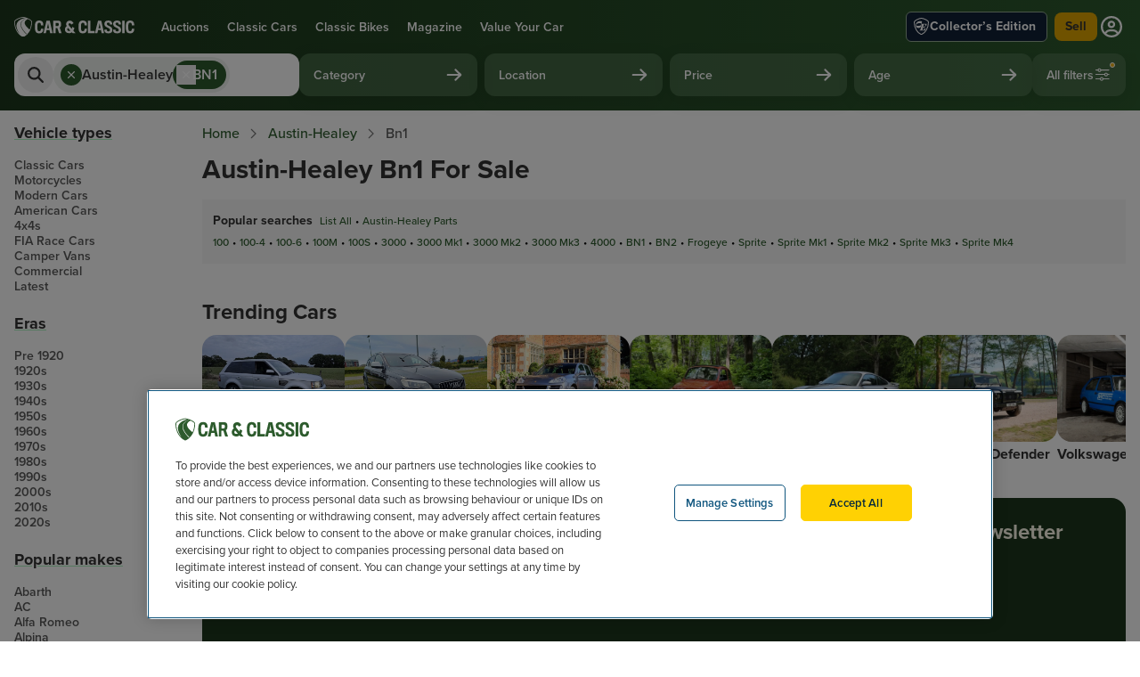

--- FILE ---
content_type: text/html; charset=UTF-8
request_url: https://www.carandclassic.com/list/8/bn1/
body_size: 19101
content:
<!doctype html>
<html lang="en">



<head>
    <!-- OneTrust Cookies Consent Notice start for carandclassic.com -->
    <script src="https://cdn-ukwest.onetrust.com/consent/c92bdd12-7b48-4789-938d-512f7adfe026/otSDKStub.js" crossorigin="anonymous" type="text/javascript" charset="UTF-8" data-domain-script="c92bdd12-7b48-4789-938d-512f7adfe026" ></script>
    <script type="text/javascript">
        function OptanonWrapper() {
            Optanon.OnConsentChanged(function() {
                checkConsentAndFireEvents();
            });
            checkConsentAndFireEvents();
        }
    </script>
    <!-- OneTrust Cookies Consent Notice end for carandclassic.com -->
<script>
        window.dataLayer = window.dataLayer || [];

                    
            
                            window.dataLayer.push({"app_id":"prod","event":"user_data_loaded","page_view_id":"kA8SycWaIUj5HXpzUjktfipCNjXSzFaI","experiments":[{"name":"ios-push-notification-events","value":true},{"name":"ccts-dashboard","value":false}],"searchParamsVersion":"1-0-1","user_id":null});
                        </script>

    <script>
        (function(w,d,s,l,i){let f, j, dl;w[l]=w[l]||[];w[l].push({'gtm.start':
                new Date().getTime(),event:'gtm.js'});f=d.getElementsByTagName(s)[0],
            j=d.createElement(s),dl=l!='dataLayer'?'&l='+l:'';j.async=true;j.src=
            'https://www.googletagmanager.com/gtm.js?id='+i+dl;f.parentNode.insertBefore(j,f);
        })(window,document,'script','dataLayer','GTM-MQSH2CP');
    </script>

<script>
    window.dataLayer = window.dataLayer || [];

            window.dataLayer.push({
            'site_environment': 'prod'
        });
    
    function gtag() {
        dataLayer.push({
            'site_environment': 'prod',
            'event': 'GAEvent',
            'eventCategory': arguments[2].event_category,
            'eventAction': arguments[1],
            'eventLabel': arguments[2].event_label
        });
    }
</script>

    
    
            <link rel="canonical" href="https://www.carandclassic.com/list/8/bn1/"/>
    
    
    <meta http-equiv="Content-Type" content="text/html; charset=UTF-8"/>
    <meta http-equiv="Content-Security-Policy" content="upgrade-insecure-requests">
    <meta http-equiv="X-UA-Compatible" content="IE=edge">

    <link rel="dns-prefetch" href="https://assets.carandclassic.com">
    <link rel="dns-prefetch" href="https://www.carandclassic.com/assets/">
    <link rel="dns-prefetch" href="https://uploads.carandclassic.com">
    <link rel="dns-prefetch" href="https://www.googletagmanager.com">
    <link rel="preconnect" href="https://use.typekit.net">

    <link rel="apple-touch-icon" sizes="180x180" href="/favicons/apple-touch-icon.png">
    <link rel="icon" type="image/png" sizes="32x32" href="/favicons/favicon-32x32.png">
    <link rel="icon" type="image/png" sizes="16x16" href="/favicons/favicon-16x16.png">
    <link rel="manifest" href="/favicons/site.webmanifest" crossorigin="use-credentials">
    <link rel="mask-icon" href="/favicons/safari-pinned-tab.svg" color="#00871c">
    <meta name="theme-color" content="#1C371C">
    <meta name="csrf-token" content="lomMqagX7Z1tnUtwre8xDs4kWPVtK9pGipkySyDe">

    <meta property="og:title" content="Austin-Healey Bn1 For Sale | Car and Classic"/>
<meta property="og:description" content="Find your dream classic car from over 10,000 private adverts plus many more trade adverts on Europe&amp;#039;s No 1 classic cars site. 100% F..."/>
<meta property="og:type" content="website"/>
<meta property="og:site_name" content="Car &amp; Classic"/>
<meta property="og:url" content="https://www.carandclassic.com/list/8/bn1/"/>
<meta property="og:locale" content="en_GB"/>
<meta property="og:image" content="https://www.carandclassic.com/images/logo_car_and_classic_opengraph.png"/>
<meta property="og:image:url"  content="https://www.carandclassic.com/images/logo_car_and_classic_opengraph.png"/>
	<meta property="og:image:width" content="740" />
	<meta property="og:image:height" content="740" />

<meta property="twitter:site" content="@CarAndClassic"/>
<meta property="twitter:url" content="https://www.carandclassic.com/list/8/bn1/"/>
<meta property="twitter:title" content="Austin-Healey Bn1 For Sale | Car and Classic"/>
<meta property="twitter:description" content="Find your dream classic car from over 10,000 private adverts plus many more trade adverts on Europe&amp;#039;s No 1 classic cars site. 100% F..."/>
<meta property="twitter:card" content="summary_large_image"/>
<meta property="twitter:image:src" content="https://www.carandclassic.com/images/logo_car_and_classic_opengraph.png"/>
	<meta property="og:image:width" content="740" />
	<meta property="og:image:height" content="740" />
    <meta name="viewport" content="width=device-width, initial-scale=1, shrink-to-fit=yes">

    <script type="text/javascript">
        (function () {
            window.features = [];
            window.feature = function (name) {
                return window.features[name];
            };
        })();
    </script>



    <link rel="preconnect" href="https://fonts.bunny.net">
<link href="https://fonts.bunny.net/css?family=oswald:400,500" rel="stylesheet" />
<link href="https://fonts.bunny.net/css?family=abril-fatface:400" rel="stylesheet" />

<link rel="preload" href="https://use.typekit.net/rlq6jtc.css"
      as="style"
      onload="this.onload=null;this.rel='stylesheet'"
/>


<link rel="preload" href="/assets/css/legacy.css?id=63a375b1f3e44c2719987f7c5281c5f2" as="style" onload="this.onload=null;this.rel='stylesheet'"/>
<noscript>
    <link rel="stylesheet" href="/assets/css/legacy.css?id=63a375b1f3e44c2719987f7c5281c5f2"/>
</noscript>

<link rel="preload" as="style" href="/assets/build/assets/app-BWDCuXLz.css" /><link rel="stylesheet" href="/assets/build/assets/app-BWDCuXLz.css" data-navigate-track="reload" />
<noscript>
    <link rel="stylesheet" href="https://use.typekit.net/rlq6jtc.css" />
</noscript>


<style>
    html.wf-loading * {
        opacity: 0;
    }

    .wg-drop.country-selector.closed ul {
        display: none;
    }
</style>

            <meta name="description" content="Looking to buy a Austin-Healey Bn1? Complete your search today at Car &amp; Classic where you will find the largest and most diverse collection of classics in Europe" inertia>
<script type="application/ld+json" inertia>{"@context":"https://schema.org","@type":"BreadcrumbList","itemListElement":[{"@type":"ListItem","name":"Home","position":1,"item":{"@id":"https://www.carandclassic.com"}},{"@type":"ListItem","name":"Austin-Healey","position":2,"item":{"@id":"https://www.carandclassic.com/list/8/"}},{"@type":"ListItem","name":"Bn1","position":3,"item":{"@id":""}}]}</script>
<title inertia>Austin-Healey Bn1 For Sale | Car and Classic</title>
    <link rel="preload" as="style" href="/assets/build/assets/CardListingContainer-DwW0yGQ-.css" /><link rel="preload" as="style" href="/assets/build/assets/PriceTrend-Deun0cDN.css" /><link rel="preload" as="style" href="/assets/build/assets/CardBoostListing-BV8TH8D-.css" /><link rel="preload" as="style" href="/assets/build/assets/Impersonating-Bi6bUMVN.css" /><link rel="preload" as="style" href="/assets/build/assets/CModalFilters-CO3H5JCU.css" /><link rel="preload" as="style" href="/assets/build/assets/QuickFiltersModels-B_GnrwhT.css" /><link rel="preload" as="style" href="/assets/build/assets/VehicleLookup-CxHYZAZ5.css" /><link rel="modulepreload" as="script" href="/assets/build/assets/app-JIt8wbrc.js" /><link rel="modulepreload" as="script" href="/assets/build/assets/setup-echo-G4kdBlLK.js" /><link rel="modulepreload" as="script" href="/assets/build/assets/ziggy-CO3sowYU.js" /><link rel="modulepreload" as="script" href="/assets/build/assets/index-BY3YiaLO.js" /><link rel="modulepreload" as="script" href="/assets/build/assets/SearchLandingPage-BvBFX71j.js" /><link rel="modulepreload" as="script" href="/assets/build/assets/modal-form-store-B5V4jBIl.js" /><link rel="modulepreload" as="script" href="/assets/build/assets/NotificationList-YawZ0oSx.js" /><link rel="modulepreload" as="script" href="/assets/build/assets/CPaginator.vue_vue_type_script_setup_true_lang-DIjnF2dq.js" /><link rel="modulepreload" as="script" href="/assets/build/assets/CCarousel.vue_vue_type_script_setup_true_lang-Dnj-X3kt.js" /><link rel="modulepreload" as="script" href="/assets/build/assets/useCurrentUser-bN3Rcxl7.js" /><link rel="modulepreload" as="script" href="/assets/build/assets/useSavedSearch-Cl55r1Q6.js" /><link rel="modulepreload" as="script" href="/assets/build/assets/modal-store-DpvC5RZo.js" /><link rel="modulepreload" as="script" href="/assets/build/assets/search-store-B_Wvii-3.js" /><link rel="modulepreload" as="script" href="/assets/build/assets/CardListingContainer-C3sFq8B3.js" /><link rel="modulepreload" as="script" href="/assets/build/assets/CollectionBlock.vue_vue_type_script_setup_true_lang-DdFGAbfz.js" /><link rel="modulepreload" as="script" href="/assets/build/assets/ContainerFixed.vue_vue_type_script_setup_true_lang-BXQwDiVw.js" /><link rel="modulepreload" as="script" href="/assets/build/assets/ButtonResultSort.vue_vue_type_script_setup_true_lang-D0By3Y6U.js" /><link rel="modulepreload" as="script" href="/assets/build/assets/ModalResultSort-EzaNaMF9.js" /><link rel="modulepreload" as="script" href="/assets/build/assets/NewsletterBox.vue_vue_type_script_setup_true_lang-CN0HPG-w.js" /><link rel="modulepreload" as="script" href="/assets/build/assets/LayoutFixed-BQX2Zuad.js" /><link rel="modulepreload" as="script" href="/assets/build/assets/LayoutMain.vue_vue_type_script_setup_true_lang-1455YQOY.js" /><link rel="modulepreload" as="script" href="/assets/build/assets/SearchHero.vue_vue_type_script_setup_true_lang-CRD4YzvX.js" /><link rel="modulepreload" as="script" href="/assets/build/assets/PriceTrendSheet.vue_vue_type_script_setup_true_lang-C2aqPwfV.js" /><link rel="modulepreload" as="script" href="/assets/build/assets/PriceTrend.vue_vue_type_style_index_0_lang-Ca8T8tEM.js" /><link rel="modulepreload" as="script" href="/assets/build/assets/SectionBottomLinkGroups-8pKJ6Ebf.js" /><link rel="modulepreload" as="script" href="/assets/build/assets/_plugin-vue_export-helper-DS3px9sd.js" /><link rel="modulepreload" as="script" href="/assets/build/assets/AccordionArticle-D44HMjIC.js" /><link rel="modulepreload" as="script" href="/assets/build/assets/lodash-C8Yjb85H.js" /><link rel="modulepreload" as="script" href="/assets/build/assets/Icon.vue_vue_type_script_setup_true_lang-DbSgZns5.js" /><link rel="modulepreload" as="script" href="/assets/build/assets/formatter-CAfndd_4.js" /><link rel="modulepreload" as="script" href="/assets/build/assets/CNotification.vue_vue_type_script_setup_true_lang-D9hxYNUC.js" /><link rel="modulepreload" as="script" href="/assets/build/assets/CButtonIcon-CLdBlJ0B.js" /><link rel="modulepreload" as="script" href="/assets/build/assets/themes-JjtMR2MJ.js" /><link rel="modulepreload" as="script" href="/assets/build/assets/usePage-qXGIKee0.js" /><link rel="modulepreload" as="script" href="/assets/build/assets/listing-IceKty3j.js" /><link rel="modulepreload" as="script" href="/assets/build/assets/broadcasterHandler-DYP6_BwR.js" /><link rel="modulepreload" as="script" href="/assets/build/assets/useFavourite-CGbl7244.js" /><link rel="modulepreload" as="script" href="/assets/build/assets/AuthModalGtmEvents-DDtrrSmR.js" /><link rel="modulepreload" as="script" href="/assets/build/assets/useLesAnciennes-iMbbHuEH.js" /><link rel="modulepreload" as="script" href="/assets/build/assets/useRoute-DHGSDWmJ.js" /><link rel="modulepreload" as="script" href="/assets/build/assets/CPill.vue_vue_type_script_setup_true_lang-BkNUNLeu.js" /><link rel="modulepreload" as="script" href="/assets/build/assets/ButtonFavourite.vue_vue_type_script_setup_true_lang-DscrKHdK.js" /><link rel="modulepreload" as="script" href="/assets/build/assets/useCurrentLocale-8rro_OsO.js" /><link rel="modulepreload" as="script" href="/assets/build/assets/ssr-Zecf-IUq.js" /><link rel="modulepreload" as="script" href="/assets/build/assets/CListingMediaLabel-ca4zrRT0.js" /><link rel="modulepreload" as="script" href="/assets/build/assets/constants-BaeM7anc.js" /><link rel="modulepreload" as="script" href="/assets/build/assets/ImageMain-SMYwplYp.js" /><link rel="modulepreload" as="script" href="/assets/build/assets/AuctionStatus.vue_vue_type_script_setup_true_lang-Sm84iSv9.js" /><link rel="modulepreload" as="script" href="/assets/build/assets/useAuctionTimer-DRsrXmIz.js" /><link rel="modulepreload" as="script" href="/assets/build/assets/global-timer-B4-jAjBm.js" /><link rel="modulepreload" as="script" href="/assets/build/assets/toDate-sACcDkLH.js" /><link rel="modulepreload" as="script" href="/assets/build/assets/normalizeDates-D5WHzGSh.js" /><link rel="modulepreload" as="script" href="/assets/build/assets/differenceInCalendarDays-BQoCI3lp.js" /><link rel="modulepreload" as="script" href="/assets/build/assets/emitter-DhVqb_1z.js" /><link rel="modulepreload" as="script" href="/assets/build/assets/addMonths-DAOg0rX1.js" /><link rel="modulepreload" as="script" href="/assets/build/assets/differenceInSeconds-DQeVv6nC.js" /><link rel="modulepreload" as="script" href="/assets/build/assets/differenceInCalendarYears-BVhbPGBk.js" /><link rel="modulepreload" as="script" href="/assets/build/assets/buildMatchPatternFn-D7Y44b8g.js" /><link rel="modulepreload" as="script" href="/assets/build/assets/format-Blb9otxL.js" /><link rel="modulepreload" as="script" href="/assets/build/assets/addLeadingZeros-BUjKfs91.js" /><link rel="modulepreload" as="script" href="/assets/build/assets/match-CumD148j.js" /><link rel="modulepreload" as="script" href="/assets/build/assets/de-BizigSmF.js" /><link rel="modulepreload" as="script" href="/assets/build/assets/it-BCrXkr0-.js" /><link rel="modulepreload" as="script" href="/assets/build/assets/fr-Dls8CyOR.js" /><link rel="modulepreload" as="script" href="/assets/build/assets/en-GB-DxAUIBds.js" /><link rel="modulepreload" as="script" href="/assets/build/assets/isTomorrow-DXYbDG_H.js" /><link rel="modulepreload" as="script" href="/assets/build/assets/useTailwindBreakpoints-C-ErzUJc.js" /><link rel="modulepreload" as="script" href="/assets/build/assets/CardBoostListing-D43YCTCn.js" /><link rel="modulepreload" as="script" href="/assets/build/assets/BoostYourAdvertModal.vue_vue_type_script_setup_true_lang-BX0jjjAf.js" /><link rel="modulepreload" as="script" href="/assets/build/assets/CLabelTag.vue_vue_type_script_setup_true_lang-CGAA-gfp.js" /><link rel="modulepreload" as="script" href="/assets/build/assets/InputRadio.vue_vue_type_script_setup_true_lang-DHjqNNqm.js" /><link rel="modulepreload" as="script" href="/assets/build/assets/LabelInput.vue_vue_type_script_setup_true_lang-BcsjzOCz.js" /><link rel="modulepreload" as="script" href="/assets/build/assets/RadioButtonUnchecked-C5Q1sFAV.js" /><link rel="modulepreload" as="script" href="/assets/build/assets/useInputAccessibility-D9tCgzTI.js" /><link rel="modulepreload" as="script" href="/assets/build/assets/CButton.vue_vue_type_script_setup_true_lang-7UiJW6aE.js" /><link rel="modulepreload" as="script" href="/assets/build/assets/constants-BjAr-HAv.js" /><link rel="modulepreload" as="script" href="/assets/build/assets/CModal-BA-aDzRe.js" /><link rel="modulepreload" as="script" href="/assets/build/assets/CButtonText-m9C9tNLu.js" /><link rel="modulepreload" as="script" href="/assets/build/assets/ModalBase-ZQJ92t93.js" /><link rel="modulepreload" as="script" href="/assets/build/assets/constants-DOzotFnf.js" /><link rel="modulepreload" as="script" href="/assets/build/assets/ContainerGrid.vue_vue_type_script_setup_true_lang-C7IGt112.js" /><link rel="modulepreload" as="script" href="/assets/build/assets/LinkArrow-8yKOFAZA.js" /><link rel="modulepreload" as="script" href="/assets/build/assets/FilterListItem.vue_vue_type_script_setup_true_lang-BKUcwmWX.js" /><link rel="modulepreload" as="script" href="/assets/build/assets/LabelCount.vue_vue_type_script_setup_true_lang-tJtcfv_G.js" /><link rel="modulepreload" as="script" href="/assets/build/assets/ModalFilterBase-BB0woIDw.js" /><link rel="modulepreload" as="script" href="/assets/build/assets/CInputText.vue_vue_type_script_setup_true_lang-KtI-RPnV.js" /><link rel="modulepreload" as="script" href="/assets/build/assets/DealerProfilesModal.vue_vue_type_script_setup_true_lang-C82qa8bL.js" /><link rel="modulepreload" as="script" href="/assets/build/assets/HeaderMain.vue_vue_type_script_setup_true_lang-QGsAKTL0.js" /><link rel="modulepreload" as="script" href="/assets/build/assets/v-click-outside.umd-CgXwSqwd.js" /><link rel="modulepreload" as="script" href="/assets/build/assets/useSupportUrl-DN-7EF4o.js" /><link rel="modulepreload" as="script" href="/assets/build/assets/CAvatar-axZRHi8i.js" /><link rel="modulepreload" as="script" href="/assets/build/assets/COverlayBadge.vue_vue_type_script_setup_true_lang-CZYxpeJE.js" /><link rel="modulepreload" as="script" href="/assets/build/assets/CPopover.vue_vue_type_script_setup_true_lang-uilo5AkJ.js" /><link rel="modulepreload" as="script" href="/assets/build/assets/ClientOnly-DrEgcIgJ.js" /><link rel="modulepreload" as="script" href="/assets/build/assets/CBadge.vue_vue_type_script_setup_true_lang-BF5KNUGw.js" /><link rel="modulepreload" as="script" href="/assets/build/assets/useTheme-DgYtf3xn.js" /><link rel="modulepreload" as="script" href="/assets/build/assets/Impersonating-Ci9VKLVu.js" /><link rel="modulepreload" as="script" href="/assets/build/assets/FooterMain.vue_vue_type_script_setup_true_lang-Hj1i2Yys.js" /><link rel="modulepreload" as="script" href="/assets/build/assets/CSearchFiltersButton.vue_vue_type_script_setup_true_lang-Buj1JZlk.js" /><link rel="modulepreload" as="script" href="/assets/build/assets/CModalFilters.vue_vue_type_script_setup_true_lang-bUHQB95F.js" /><link rel="modulepreload" as="script" href="/assets/build/assets/index-BakPpiAY.js" /><link rel="modulepreload" as="script" href="/assets/build/assets/filters-store-BTtUFeeg.js" /><link rel="modulepreload" as="script" href="/assets/build/assets/CSearchBar-rEo-Ccb3.js" /><link rel="modulepreload" as="script" href="/assets/build/assets/FilterTagNested.vue_vue_type_script_setup_true_lang-DTEcTWSc.js" /><link rel="modulepreload" as="script" href="/assets/build/assets/QuickFiltersModels.vue_vue_type_script_setup_true_lang-DNC6L0vA.js" /><link rel="modulepreload" as="script" href="/assets/build/assets/MakesIcon.vue_vue_type_script_setup_true_lang-B2EwbgZw.js" /><link rel="modulepreload" as="script" href="/assets/build/assets/ModalSearch-BOuthd8l.js" /><link rel="modulepreload" as="script" href="/assets/build/assets/CSheet.vue_vue_type_script_setup_true_lang-BEUY0jZE.js" /><link rel="modulepreload" as="script" href="/assets/build/assets/VehicleLookupSection.vue_vue_type_script_setup_true_lang-DpL4k8qx.js" /><link rel="modulepreload" as="script" href="/assets/build/assets/valuations-DN9C7ZbE.js" /><link rel="modulepreload" as="script" href="/assets/build/assets/valuation-store-Dhn9H6Xz.js" /><link rel="modulepreload" as="script" href="/assets/build/assets/constants-BcVv7YQE.js" /><link rel="modulepreload" as="script" href="/assets/build/assets/VehicleLookup.vue_vue_type_script_setup_true_lang-DPQZFyzo.js" /><link rel="modulepreload" as="script" href="/assets/build/assets/CToggleInput.vue_vue_type_script_setup_true_lang-D_fF1JeQ.js" /><link rel="modulepreload" as="script" href="/assets/build/assets/InputSelect-ycOjHy0S.js" /><link rel="modulepreload" as="script" href="/assets/build/assets/regex-B6nEejkf.js" /><link rel="modulepreload" as="script" href="/assets/build/assets/index-3t0JYpBU.js" /><link rel="stylesheet" href="/assets/build/assets/CardListingContainer-DwW0yGQ-.css" data-navigate-track="reload" /><link rel="stylesheet" href="/assets/build/assets/PriceTrend-Deun0cDN.css" data-navigate-track="reload" /><link rel="stylesheet" href="/assets/build/assets/CardBoostListing-BV8TH8D-.css" data-navigate-track="reload" /><link rel="stylesheet" href="/assets/build/assets/Impersonating-Bi6bUMVN.css" data-navigate-track="reload" /><link rel="stylesheet" href="/assets/build/assets/CModalFilters-CO3H5JCU.css" data-navigate-track="reload" /><link rel="stylesheet" href="/assets/build/assets/QuickFiltersModels-B_GnrwhT.css" data-navigate-track="reload" /><link rel="stylesheet" href="/assets/build/assets/VehicleLookup-CxHYZAZ5.css" data-navigate-track="reload" /><script type="module" src="/assets/build/assets/app-JIt8wbrc.js" data-navigate-track="reload"></script><script type="module" src="/assets/build/assets/SearchLandingPage-BvBFX71j.js" data-navigate-track="reload"></script>
    
    
    
            <link rel="manifest" href="/manifest.json">
</head>


<body  class="bg-white" data-h="S0Ivc2d3UzRVVlFuOE5OOUJNdmFQUT09OjoxOWVjZDBiMGM4ZTZjZmQw">
    <script>
        var gtmPush = (function () {
            var executed = false;

            return function () {
                if (!executed) {
                    executed = true;
                                            window.dataLayer.push({"user_id":null});
                                    }
            }
        })();

        function checkConsentAndFireEvents() {
            gtmPush();
            window.dataLayer.push({"event":"post_check_consent"});
        }
    </script>
    <noscript>
        <iframe src="https://www.googletagmanager.com/ns.html?id=GTM-MQSH2CP"
                height="0" width="0" style="display:none;visibility:hidden;"></iframe>
    </noscript>

    
    <div id="inertia-app" data-page="{&quot;component&quot;:&quot;search/landings/SearchLandingPage&quot;,&quot;props&quot;:{&quot;errors&quot;:{},&quot;sidebarLinks&quot;:{&quot;Vehicle types&quot;:[{&quot;label&quot;:&quot;Classic Cars&quot;,&quot;href&quot;:&quot;/cat/3/&quot;,&quot;title&quot;:&quot;Classic Cars for sale&quot;},{&quot;label&quot;:&quot;Motorcycles&quot;,&quot;href&quot;:&quot;/cat/15/&quot;,&quot;title&quot;:&quot;Motorcycles for sale&quot;},{&quot;label&quot;:&quot;Modern Cars&quot;,&quot;href&quot;:&quot;/cat/23/&quot;,&quot;title&quot;:&quot;Modern Cars for sale&quot;},{&quot;label&quot;:&quot;American Cars&quot;,&quot;href&quot;:&quot;/cat/17/&quot;,&quot;title&quot;:&quot;American Cars for sale&quot;},{&quot;label&quot;:&quot;4x4s&quot;,&quot;href&quot;:&quot;/cat/16/&quot;,&quot;title&quot;:&quot;4x4s for sale&quot;},{&quot;label&quot;:&quot;FIA Race Cars&quot;,&quot;href&quot;:&quot;/cat/21/&quot;,&quot;title&quot;:&quot;FIA Race Cars for sale&quot;},{&quot;label&quot;:&quot;Camper Vans&quot;,&quot;href&quot;:&quot;/cat/22/&quot;,&quot;title&quot;:&quot;Camper Vans for sale&quot;},{&quot;label&quot;:&quot;Commercial&quot;,&quot;href&quot;:&quot;/cat/9/&quot;,&quot;title&quot;:&quot;Commercial for sale&quot;},{&quot;label&quot;:&quot;Latest&quot;,&quot;href&quot;:&quot;/latest/3&quot;,&quot;title&quot;:&quot;Latest classic cars for sale&quot;}],&quot;Eras&quot;:[{&quot;label&quot;:&quot;Pre 1920&quot;,&quot;href&quot;:&quot;/era/1/&quot;,&quot;title&quot;:&quot;Buy Classic Cars from the Pre 1920 era&quot;},{&quot;label&quot;:&quot;1920s&quot;,&quot;href&quot;:&quot;/era/2/&quot;,&quot;title&quot;:&quot;Buy Classic Cars from the 1920s era&quot;},{&quot;label&quot;:&quot;1930s&quot;,&quot;href&quot;:&quot;/era/3/&quot;,&quot;title&quot;:&quot;Buy Classic Cars from the 1930s era&quot;},{&quot;label&quot;:&quot;1940s&quot;,&quot;href&quot;:&quot;/era/4/&quot;,&quot;title&quot;:&quot;Buy Classic Cars from the 1940s era&quot;},{&quot;label&quot;:&quot;1950s&quot;,&quot;href&quot;:&quot;/era/5/&quot;,&quot;title&quot;:&quot;Buy Classic Cars from the 1950s era&quot;},{&quot;label&quot;:&quot;1960s&quot;,&quot;href&quot;:&quot;/era/6/&quot;,&quot;title&quot;:&quot;Buy Classic Cars from the 1960s era&quot;},{&quot;label&quot;:&quot;1970s&quot;,&quot;href&quot;:&quot;/era/7/&quot;,&quot;title&quot;:&quot;Buy Classic Cars from the 1970s era&quot;},{&quot;label&quot;:&quot;1980s&quot;,&quot;href&quot;:&quot;/era/8/&quot;,&quot;title&quot;:&quot;Buy Classic Cars from the 1980s era&quot;},{&quot;label&quot;:&quot;1990s&quot;,&quot;href&quot;:&quot;/era/9/&quot;,&quot;title&quot;:&quot;Buy Classic Cars from the 1990s era&quot;},{&quot;label&quot;:&quot;2000s&quot;,&quot;href&quot;:&quot;/era/10/&quot;,&quot;title&quot;:&quot;Buy Classic Cars from the 2000s era&quot;},{&quot;label&quot;:&quot;2010s&quot;,&quot;href&quot;:&quot;/era/11/&quot;,&quot;title&quot;:&quot;Buy Classic Cars from the 2010s era&quot;},{&quot;label&quot;:&quot;2020s&quot;,&quot;href&quot;:&quot;/era/12/&quot;,&quot;title&quot;:&quot;Buy Classic Cars from the 2020s era&quot;}],&quot;Popular makes&quot;:[{&quot;label&quot;:&quot;Abarth&quot;,&quot;href&quot;:&quot;/list/596/&quot;,&quot;title&quot;:&quot;Abarth for sale&quot;,&quot;count&quot;:79},{&quot;label&quot;:&quot;AC&quot;,&quot;href&quot;:&quot;/list/6/&quot;,&quot;title&quot;:&quot;AC for sale&quot;,&quot;count&quot;:160},{&quot;label&quot;:&quot;Alfa Romeo&quot;,&quot;href&quot;:&quot;/list/1/&quot;,&quot;title&quot;:&quot;Alfa Romeo for sale&quot;,&quot;count&quot;:1790},{&quot;label&quot;:&quot;Alpina&quot;,&quot;href&quot;:&quot;/list/806/&quot;,&quot;title&quot;:&quot;Alpina for sale&quot;,&quot;count&quot;:30},{&quot;label&quot;:&quot;Alvis&quot;,&quot;href&quot;:&quot;/list/2/&quot;,&quot;title&quot;:&quot;Alvis for sale&quot;,&quot;count&quot;:80},{&quot;label&quot;:&quot;Aston Martin&quot;,&quot;href&quot;:&quot;/list/7/&quot;,&quot;title&quot;:&quot;Aston Martin for sale&quot;,&quot;count&quot;:857},{&quot;label&quot;:&quot;Audi&quot;,&quot;href&quot;:&quot;/list/108/&quot;,&quot;title&quot;:&quot;Audi for sale&quot;,&quot;count&quot;:780},{&quot;label&quot;:&quot;Austin&quot;,&quot;href&quot;:&quot;/list/3/&quot;,&quot;title&quot;:&quot;Austin for sale&quot;,&quot;count&quot;:387},{&quot;label&quot;:&quot;Austin-Healey&quot;,&quot;href&quot;:&quot;/list/8/&quot;,&quot;title&quot;:&quot;Austin-Healey for sale&quot;,&quot;count&quot;:467},{&quot;label&quot;:&quot;Autobianchi&quot;,&quot;href&quot;:&quot;/list/844/&quot;,&quot;title&quot;:&quot;Autobianchi for sale&quot;,&quot;count&quot;:91},{&quot;label&quot;:&quot;Bentley&quot;,&quot;href&quot;:&quot;/list/9/&quot;,&quot;title&quot;:&quot;Bentley for sale&quot;,&quot;count&quot;:966},{&quot;label&quot;:&quot;BMW&quot;,&quot;href&quot;:&quot;/list/10/&quot;,&quot;title&quot;:&quot;BMW for sale&quot;,&quot;count&quot;:2512},{&quot;label&quot;:&quot;Bristol&quot;,&quot;href&quot;:&quot;/list/11/&quot;,&quot;title&quot;:&quot;Bristol for sale&quot;,&quot;count&quot;:72},{&quot;label&quot;:&quot;Bugatti&quot;,&quot;href&quot;:&quot;/list/12/&quot;,&quot;title&quot;:&quot;Bugatti for sale&quot;,&quot;count&quot;:87},{&quot;label&quot;:&quot;Buick&quot;,&quot;href&quot;:&quot;/list/13/&quot;,&quot;title&quot;:&quot;Buick for sale&quot;,&quot;count&quot;:115},{&quot;label&quot;:&quot;Cadillac&quot;,&quot;href&quot;:&quot;/list/14/&quot;,&quot;title&quot;:&quot;Cadillac for sale&quot;,&quot;count&quot;:197},{&quot;label&quot;:&quot;Caterham&quot;,&quot;href&quot;:&quot;/list/65/&quot;,&quot;title&quot;:&quot;Caterham for sale&quot;,&quot;count&quot;:89},{&quot;label&quot;:&quot;Chevrolet&quot;,&quot;href&quot;:&quot;/list/47/&quot;,&quot;title&quot;:&quot;Chevrolet for sale&quot;,&quot;count&quot;:731},{&quot;label&quot;:&quot;Chrysler&quot;,&quot;href&quot;:&quot;/list/48/&quot;,&quot;title&quot;:&quot;Chrysler for sale&quot;,&quot;count&quot;:113},{&quot;label&quot;:&quot;Citroen&quot;,&quot;href&quot;:&quot;/list/15/&quot;,&quot;title&quot;:&quot;Citroen for sale&quot;,&quot;count&quot;:1264},{&quot;label&quot;:&quot;Daimler&quot;,&quot;href&quot;:&quot;/list/5/&quot;,&quot;title&quot;:&quot;Daimler for sale&quot;,&quot;count&quot;:162},{&quot;label&quot;:&quot;Datsun&quot;,&quot;href&quot;:&quot;/list/68/&quot;,&quot;title&quot;:&quot;Datsun for sale&quot;,&quot;count&quot;:80},{&quot;label&quot;:&quot;Dodge&quot;,&quot;href&quot;:&quot;/list/50/&quot;,&quot;title&quot;:&quot;Dodge for sale&quot;,&quot;count&quot;:131},{&quot;label&quot;:&quot;Facel Vega&quot;,&quot;href&quot;:&quot;/list/509/&quot;,&quot;title&quot;:&quot;Facel Vega for sale&quot;,&quot;count&quot;:25},{&quot;label&quot;:&quot;Ferrari&quot;,&quot;href&quot;:&quot;/list/20/&quot;,&quot;title&quot;:&quot;Ferrari for sale&quot;,&quot;count&quot;:2580},{&quot;label&quot;:&quot;Fiat&quot;,&quot;href&quot;:&quot;/list/69/&quot;,&quot;title&quot;:&quot;Fiat for sale&quot;,&quot;count&quot;:1796},{&quot;label&quot;:&quot;Ford&quot;,&quot;href&quot;:&quot;/list/21/&quot;,&quot;title&quot;:&quot;Ford for sale&quot;,&quot;count&quot;:1738},{&quot;label&quot;:&quot;Gilbern&quot;,&quot;href&quot;:&quot;/list/70/&quot;,&quot;title&quot;:&quot;Gilbern for sale&quot;,&quot;count&quot;:4},{&quot;label&quot;:&quot;Ginetta&quot;,&quot;href&quot;:&quot;/list/71/&quot;,&quot;title&quot;:&quot;Ginetta for sale&quot;,&quot;count&quot;:17},{&quot;label&quot;:&quot;Hillman&quot;,&quot;href&quot;:&quot;/list/45/&quot;,&quot;title&quot;:&quot;Hillman for sale&quot;,&quot;count&quot;:25},{&quot;label&quot;:&quot;Honda&quot;,&quot;href&quot;:&quot;/list/501/&quot;,&quot;title&quot;:&quot;Honda for sale&quot;,&quot;count&quot;:1113},{&quot;label&quot;:&quot;Hotchkiss&quot;,&quot;href&quot;:&quot;/list/595/&quot;,&quot;title&quot;:&quot;Hotchkiss for sale&quot;,&quot;count&quot;:18},{&quot;label&quot;:&quot;Humber&quot;,&quot;href&quot;:&quot;/list/73/&quot;,&quot;title&quot;:&quot;Humber for sale&quot;,&quot;count&quot;:18},{&quot;label&quot;:&quot;Innocenti&quot;,&quot;href&quot;:&quot;/list/749/&quot;,&quot;title&quot;:&quot;Innocenti for sale&quot;,&quot;count&quot;:73},{&quot;label&quot;:&quot;Jaguar&quot;,&quot;href&quot;:&quot;/list/22/&quot;,&quot;title&quot;:&quot;Jaguar for sale&quot;,&quot;count&quot;:2465},{&quot;label&quot;:&quot;Jeep&quot;,&quot;href&quot;:&quot;/list/74/&quot;,&quot;title&quot;:&quot;Jeep for sale&quot;,&quot;count&quot;:121},{&quot;label&quot;:&quot;Jensen&quot;,&quot;href&quot;:&quot;/list/23/&quot;,&quot;title&quot;:&quot;Jensen for sale&quot;,&quot;count&quot;:76},{&quot;label&quot;:&quot;Kit Car&quot;,&quot;href&quot;:&quot;/list/500/&quot;,&quot;title&quot;:&quot;Kit Car for sale&quot;,&quot;count&quot;:11},{&quot;label&quot;:&quot;Lada&quot;,&quot;href&quot;:&quot;/list/572/&quot;,&quot;title&quot;:&quot;Lada for sale&quot;,&quot;count&quot;:9},{&quot;label&quot;:&quot;Lagonda&quot;,&quot;href&quot;:&quot;/list/25/&quot;,&quot;title&quot;:&quot;Lagonda for sale&quot;,&quot;count&quot;:45},{&quot;label&quot;:&quot;Lamborghini&quot;,&quot;href&quot;:&quot;/list/26/&quot;,&quot;title&quot;:&quot;Lamborghini for sale&quot;,&quot;count&quot;:266},{&quot;label&quot;:&quot;Lancia&quot;,&quot;href&quot;:&quot;/list/27/&quot;,&quot;title&quot;:&quot;Lancia for sale&quot;,&quot;count&quot;:767},{&quot;label&quot;:&quot;Land Rover&quot;,&quot;href&quot;:&quot;/list/28/&quot;,&quot;title&quot;:&quot;Land Rover for sale&quot;,&quot;count&quot;:1700},{&quot;label&quot;:&quot;Lexus&quot;,&quot;href&quot;:&quot;/list/497/&quot;,&quot;title&quot;:&quot;Lexus for sale&quot;,&quot;count&quot;:42},{&quot;label&quot;:&quot;Lincoln&quot;,&quot;href&quot;:&quot;/list/53/&quot;,&quot;title&quot;:&quot;Lincoln for sale&quot;,&quot;count&quot;:55},{&quot;label&quot;:&quot;Lotus&quot;,&quot;href&quot;:&quot;/list/29/&quot;,&quot;title&quot;:&quot;Lotus for sale&quot;,&quot;count&quot;:407},{&quot;label&quot;:&quot;Marcos&quot;,&quot;href&quot;:&quot;/list/77/&quot;,&quot;title&quot;:&quot;Marcos for sale&quot;,&quot;count&quot;:22},{&quot;label&quot;:&quot;Maserati&quot;,&quot;href&quot;:&quot;/list/30/&quot;,&quot;title&quot;:&quot;Maserati for sale&quot;,&quot;count&quot;:422},{&quot;label&quot;:&quot;Matra&quot;,&quot;href&quot;:&quot;/list/640/&quot;,&quot;title&quot;:&quot;Matra for sale&quot;,&quot;count&quot;:21},{&quot;label&quot;:&quot;Mazda&quot;,&quot;href&quot;:&quot;/list/79/&quot;,&quot;title&quot;:&quot;Mazda for sale&quot;,&quot;count&quot;:165},{&quot;label&quot;:&quot;Mercedes&quot;,&quot;href&quot;:&quot;/list/31/&quot;,&quot;title&quot;:&quot;Mercedes for sale&quot;,&quot;count&quot;:3123},{&quot;label&quot;:&quot;Mercury&quot;,&quot;href&quot;:&quot;/list/54/&quot;,&quot;title&quot;:&quot;Mercury for sale&quot;,&quot;count&quot;:34},{&quot;label&quot;:&quot;MG&quot;,&quot;href&quot;:&quot;/list/32/&quot;,&quot;title&quot;:&quot;MG for sale&quot;,&quot;count&quot;:1393},{&quot;label&quot;:&quot;Mini&quot;,&quot;href&quot;:&quot;/list/82/&quot;,&quot;title&quot;:&quot;Mini for sale&quot;,&quot;count&quot;:542},{&quot;label&quot;:&quot;Mitsubishi&quot;,&quot;href&quot;:&quot;/list/502/&quot;,&quot;title&quot;:&quot;Mitsubishi for sale&quot;,&quot;count&quot;:116},{&quot;label&quot;:&quot;Morgan&quot;,&quot;href&quot;:&quot;/list/83/&quot;,&quot;title&quot;:&quot;Morgan for sale&quot;,&quot;count&quot;:412},{&quot;label&quot;:&quot;Morris&quot;,&quot;href&quot;:&quot;/list/33/&quot;,&quot;title&quot;:&quot;Morris for sale&quot;,&quot;count&quot;:230},{&quot;label&quot;:&quot;Nissan&quot;,&quot;href&quot;:&quot;/list/84/&quot;,&quot;title&quot;:&quot;Nissan for sale&quot;,&quot;count&quot;:242},{&quot;label&quot;:&quot;NONE&quot;,&quot;href&quot;:&quot;/list/505/&quot;,&quot;title&quot;:&quot;NONE for sale&quot;,&quot;count&quot;:477},{&quot;label&quot;:&quot;NSU&quot;,&quot;href&quot;:&quot;/list/535/&quot;,&quot;title&quot;:&quot;NSU for sale&quot;,&quot;count&quot;:50},{&quot;label&quot;:&quot;Oldsmobile&quot;,&quot;href&quot;:&quot;/list/55/&quot;,&quot;title&quot;:&quot;Oldsmobile for sale&quot;,&quot;count&quot;:60},{&quot;label&quot;:&quot;Opel&quot;,&quot;href&quot;:&quot;/list/34/&quot;,&quot;title&quot;:&quot;Opel for sale&quot;,&quot;count&quot;:113},{&quot;label&quot;:&quot;Packard&quot;,&quot;href&quot;:&quot;/list/56/&quot;,&quot;title&quot;:&quot;Packard for sale&quot;,&quot;count&quot;:47},{&quot;label&quot;:&quot;Panhard&quot;,&quot;href&quot;:&quot;/list/585/&quot;,&quot;title&quot;:&quot;Panhard for sale&quot;,&quot;count&quot;:23},{&quot;label&quot;:&quot;Panther&quot;,&quot;href&quot;:&quot;/list/86/&quot;,&quot;title&quot;:&quot;Panther for sale&quot;,&quot;count&quot;:21},{&quot;label&quot;:&quot;Peugeot&quot;,&quot;href&quot;:&quot;/list/87/&quot;,&quot;title&quot;:&quot;Peugeot for sale&quot;,&quot;count&quot;:702},{&quot;label&quot;:&quot;Plymouth&quot;,&quot;href&quot;:&quot;/list/57/&quot;,&quot;title&quot;:&quot;Plymouth for sale&quot;,&quot;count&quot;:45},{&quot;label&quot;:&quot;Pontiac&quot;,&quot;href&quot;:&quot;/list/58/&quot;,&quot;title&quot;:&quot;Pontiac for sale&quot;,&quot;count&quot;:120},{&quot;label&quot;:&quot;Porsche&quot;,&quot;href&quot;:&quot;/list/35/&quot;,&quot;title&quot;:&quot;Porsche for sale&quot;,&quot;count&quot;:3101},{&quot;label&quot;:&quot;Reliant&quot;,&quot;href&quot;:&quot;/list/498/&quot;,&quot;title&quot;:&quot;Reliant for sale&quot;,&quot;count&quot;:22},{&quot;label&quot;:&quot;Renault&quot;,&quot;href&quot;:&quot;/list/36/&quot;,&quot;title&quot;:&quot;Renault for sale&quot;,&quot;count&quot;:812},{&quot;label&quot;:&quot;Riley&quot;,&quot;href&quot;:&quot;/list/37/&quot;,&quot;title&quot;:&quot;Riley for sale&quot;,&quot;count&quot;:87},{&quot;label&quot;:&quot;Rolls Royce&quot;,&quot;href&quot;:&quot;/list/38/&quot;,&quot;title&quot;:&quot;Rolls Royce for sale&quot;,&quot;count&quot;:709},{&quot;label&quot;:&quot;Rover&quot;,&quot;href&quot;:&quot;/list/40/&quot;,&quot;title&quot;:&quot;Rover for sale&quot;,&quot;count&quot;:270},{&quot;label&quot;:&quot;Saab&quot;,&quot;href&quot;:&quot;/list/89/&quot;,&quot;title&quot;:&quot;Saab for sale&quot;,&quot;count&quot;:179},{&quot;label&quot;:&quot;Seat&quot;,&quot;href&quot;:&quot;/list/518/&quot;,&quot;title&quot;:&quot;Seat for sale&quot;,&quot;count&quot;:45},{&quot;label&quot;:&quot;Simca&quot;,&quot;href&quot;:&quot;/list/92/&quot;,&quot;title&quot;:&quot;Simca for sale&quot;,&quot;count&quot;:131},{&quot;label&quot;:&quot;Singer&quot;,&quot;href&quot;:&quot;/list/93/&quot;,&quot;title&quot;:&quot;Singer for sale&quot;,&quot;count&quot;:26},{&quot;label&quot;:&quot;Skoda&quot;,&quot;href&quot;:&quot;/list/94/&quot;,&quot;title&quot;:&quot;Skoda for sale&quot;,&quot;count&quot;:41},{&quot;label&quot;:&quot;Smart&quot;,&quot;href&quot;:&quot;/list/533/&quot;,&quot;title&quot;:&quot;Smart for sale&quot;,&quot;count&quot;:38},{&quot;label&quot;:&quot;Subaru&quot;,&quot;href&quot;:&quot;/list/506/&quot;,&quot;title&quot;:&quot;Subaru for sale&quot;,&quot;count&quot;:185},{&quot;label&quot;:&quot;Sunbeam&quot;,&quot;href&quot;:&quot;/list/44/&quot;,&quot;title&quot;:&quot;Sunbeam for sale&quot;,&quot;count&quot;:78},{&quot;label&quot;:&quot;Suzuki&quot;,&quot;href&quot;:&quot;/list/96/&quot;,&quot;title&quot;:&quot;Suzuki for sale&quot;,&quot;count&quot;:506},{&quot;label&quot;:&quot;Talbot&quot;,&quot;href&quot;:&quot;/list/97/&quot;,&quot;title&quot;:&quot;Talbot for sale&quot;,&quot;count&quot;:47},{&quot;label&quot;:&quot;Toyota&quot;,&quot;href&quot;:&quot;/list/99/&quot;,&quot;title&quot;:&quot;Toyota for sale&quot;,&quot;count&quot;:539},{&quot;label&quot;:&quot;Triumph&quot;,&quot;href&quot;:&quot;/list/41/&quot;,&quot;title&quot;:&quot;Triumph for sale&quot;,&quot;count&quot;:1411},{&quot;label&quot;:&quot;TVR&quot;,&quot;href&quot;:&quot;/list/100/&quot;,&quot;title&quot;:&quot;TVR for sale&quot;,&quot;count&quot;:156},{&quot;label&quot;:&quot;Vauxhall&quot;,&quot;href&quot;:&quot;/list/42/&quot;,&quot;title&quot;:&quot;Vauxhall for sale&quot;,&quot;count&quot;:196},{&quot;label&quot;:&quot;Volkswagen&quot;,&quot;href&quot;:&quot;/list/43/&quot;,&quot;title&quot;:&quot;Volkswagen for sale&quot;,&quot;count&quot;:1595},{&quot;label&quot;:&quot;Volvo&quot;,&quot;href&quot;:&quot;/list/102/&quot;,&quot;title&quot;:&quot;Volvo for sale&quot;,&quot;count&quot;:302},{&quot;label&quot;:&quot;Westfield&quot;,&quot;href&quot;:&quot;/list/103/&quot;,&quot;title&quot;:&quot;Westfield for sale&quot;,&quot;count&quot;:30},{&quot;label&quot;:&quot;Willys&quot;,&quot;href&quot;:&quot;/list/560/&quot;,&quot;title&quot;:&quot;Willys for sale&quot;,&quot;count&quot;:28},{&quot;label&quot;:&quot;Wolseley&quot;,&quot;href&quot;:&quot;/list/495/&quot;,&quot;title&quot;:&quot;Wolseley for sale&quot;,&quot;count&quot;:28}]},&quot;pageType&quot;:&quot;public&quot;,&quot;locale&quot;:&quot;en&quot;,&quot;localeUri&quot;:&quot;en&quot;,&quot;host&quot;:&quot;https://www.carandclassic.com&quot;,&quot;user&quot;:null,&quot;flash&quot;:null,&quot;notifications&quot;:[],&quot;breadcrumbs&quot;:null,&quot;activeSection&quot;:&quot;search&quot;,&quot;makeLists&quot;:[],&quot;csrfToken&quot;:&quot;lomMqagX7Z1tnUtwre8xDs4kWPVtK9pGipkySyDe&quot;,&quot;favourites&quot;:[],&quot;ziggy&quot;:{&quot;url&quot;:&quot;https://www.carandclassic.com&quot;,&quot;port&quot;:null,&quot;defaults&quot;:{&quot;locale&quot;:&quot;en&quot;}},&quot;seo&quot;:{&quot;alternateUrls&quot;:[],&quot;hiddenLanguages&quot;:[]},&quot;features&quot;:[],&quot;serverTimestamp&quot;:1763199479000,&quot;isLesAnciennes&quot;:false,&quot;controlPanel&quot;:{&quot;valuationsEnabled&quot;:true,&quot;biddingSystemV2Enabled&quot;:true,&quot;gbpToEurRatio&quot;:1.18,&quot;twoFactorEnabled&quot;:true,&quot;insuranceEnabled&quot;:false},&quot;profiles&quot;:[],&quot;recentAuthentication&quot;:{&quot;type&quot;:null,&quot;method&quot;:null},&quot;availableLanguages&quot;:{&quot;en&quot;:&quot;English&quot;,&quot;it&quot;:&quot;Italiano&quot;,&quot;fr&quot;:&quot;Français&quot;,&quot;de&quot;:&quot;Deutsch&quot;,&quot;nl&quot;:&quot;Nederlands&quot;,&quot;es-ES&quot;:&quot;Español&quot;,&quot;pt-PT&quot;:&quot;Português&quot;},&quot;context&quot;:{&quot;appName&quot;:&quot;Car &amp; Classic&quot;,&quot;supportEmail&quot;:&quot;support@carandclassic.com&quot;,&quot;auctionsEmail&quot;:&quot;auctions@carandclassic.com&quot;},&quot;trustpilot&quot;:{&quot;starsRating&quot;:&quot;4.5&quot;,&quot;ratingText&quot;:&quot;Excellent&quot;,&quot;reviewUrl&quot;:&quot;https://www.trustpilot.com/review/carandclassic.com&quot;},&quot;device&quot;:{&quot;deviceType&quot;:&quot;desktop&quot;,&quot;os&quot;:&quot;other&quot;},&quot;appBannerData&quot;:{&quot;isMobileVisible&quot;:false,&quot;isDesktopVisible&quot;:true,&quot;hasAppOnPlatforms&quot;:[],&quot;deeplinkUrl&quot;:&quot;https://candc.li/downloadapp&quot;},&quot;isMobilePromotionalBannerVisible&quot;:false,&quot;shouldShowInsuranceMenuItem&quot;:false,&quot;pageTitle&quot;:&quot;Austin-Healey Bn1 For Sale&quot;,&quot;meta&quot;:{&quot;title&quot;:&quot;Austin-Healey Bn1 For Sale | Car and Classic&quot;,&quot;description&quot;:&quot;Looking to buy a Austin-Healey Bn1? Complete your search today at Car &amp; Classic where you will find the largest and most diverse collection of classics in Europe&quot;,&quot;robots&quot;:null},&quot;topAuctions&quot;:{&quot;data&quot;:[],&quot;pagination&quot;:{&quot;last_page&quot;:1,&quot;links&quot;:[{&quot;url&quot;:null,&quot;label&quot;:&quot;Previous&quot;,&quot;page&quot;:null,&quot;active&quot;:false},{&quot;url&quot;:&quot;https://www.carandclassic.com/list/8/bn1?page=1&quot;,&quot;label&quot;:&quot;1&quot;,&quot;page&quot;:1,&quot;active&quot;:true},{&quot;url&quot;:null,&quot;label&quot;:&quot;Next&quot;,&quot;page&quot;:null,&quot;active&quot;:false}],&quot;total&quot;:0}},&quot;trendingCars&quot;:[{&quot;title&quot;:&quot;Range Rover Sport&quot;,&quot;image&quot;:&quot;/images/trending-cars/range-rover-sport.webp&quot;,&quot;link&quot;:&quot;/list/28/sport/&quot;},{&quot;title&quot;:&quot;Audi Q7&quot;,&quot;image&quot;:&quot;/images/trending-cars/audi-q7.webp&quot;,&quot;link&quot;:&quot;/list/108/q7/&quot;},{&quot;title&quot;:&quot;Porsche Cayenne&quot;,&quot;image&quot;:&quot;/images/trending-cars/porsche-cayenne.webp&quot;,&quot;link&quot;:&quot;/list/35/cayenne/&quot;},{&quot;title&quot;:&quot;Fiat 500&quot;,&quot;image&quot;:&quot;/images/trending-cars/fiat-500.webp&quot;,&quot;link&quot;:&quot;/list/69/500/&quot;},{&quot;title&quot;:&quot;Porsche 911&quot;,&quot;image&quot;:&quot;/images/trending-cars/porsche-911.webp&quot;,&quot;link&quot;:&quot;/list/35/911/&quot;},{&quot;title&quot;:&quot;Land Rover Defender&quot;,&quot;image&quot;:&quot;/images/trending-cars/land-rover-defender.webp&quot;,&quot;link&quot;:&quot;/list/28/defender/&quot;},{&quot;title&quot;:&quot;Volkswagen Golf&quot;,&quot;image&quot;:&quot;/images/trending-cars/volkswagen-golf.webp&quot;,&quot;link&quot;:&quot;/list/43/golf/&quot;},{&quot;title&quot;:&quot;Renault 5&quot;,&quot;image&quot;:&quot;/images/trending-cars/renault-5.webp&quot;,&quot;link&quot;:&quot;/list/36/renault%205/&quot;},{&quot;title&quot;:&quot;Ford Mustang&quot;,&quot;image&quot;:&quot;/images/trending-cars/ford-mustang.webp&quot;,&quot;link&quot;:&quot;/list/21/mustang/&quot;},{&quot;title&quot;:&quot;BMW 3 Series&quot;,&quot;image&quot;:&quot;/images/trending-cars/bmw-3-series.webp&quot;,&quot;link&quot;:&quot;/list/10/3%20series/&quot;}],&quot;priceTrends&quot;:null,&quot;type&quot;:&quot;&quot;,&quot;popularSearchesData&quot;:{&quot;list&quot;:{&quot;keywords&quot;:[{&quot;url&quot;:&quot;https://www.carandclassic.com/list/8/100/&quot;,&quot;text&quot;:&quot;100&quot;},{&quot;url&quot;:&quot;https://www.carandclassic.com/list/8/100-4/&quot;,&quot;text&quot;:&quot;100-4&quot;},{&quot;url&quot;:&quot;https://www.carandclassic.com/list/8/100-6/&quot;,&quot;text&quot;:&quot;100-6&quot;},{&quot;url&quot;:&quot;https://www.carandclassic.com/list/8/100M/&quot;,&quot;text&quot;:&quot;100M&quot;},{&quot;url&quot;:&quot;https://www.carandclassic.com/list/8/100S/&quot;,&quot;text&quot;:&quot;100S&quot;},{&quot;url&quot;:&quot;https://www.carandclassic.com/list/8/3000/&quot;,&quot;text&quot;:&quot;3000&quot;},{&quot;url&quot;:&quot;https://www.carandclassic.com/list/8/3000%20Mk1/&quot;,&quot;text&quot;:&quot;3000 Mk1&quot;},{&quot;url&quot;:&quot;https://www.carandclassic.com/list/8/3000%20Mk2/&quot;,&quot;text&quot;:&quot;3000 Mk2&quot;},{&quot;url&quot;:&quot;https://www.carandclassic.com/list/8/3000%20Mk3/&quot;,&quot;text&quot;:&quot;3000 Mk3&quot;},{&quot;url&quot;:&quot;https://www.carandclassic.com/list/8/4000/&quot;,&quot;text&quot;:&quot;4000&quot;},{&quot;url&quot;:&quot;https://www.carandclassic.com/list/8/BN1/&quot;,&quot;text&quot;:&quot;BN1&quot;},{&quot;url&quot;:&quot;https://www.carandclassic.com/list/8/BN2/&quot;,&quot;text&quot;:&quot;BN2&quot;},{&quot;url&quot;:&quot;https://www.carandclassic.com/list/8/Frogeye/&quot;,&quot;text&quot;:&quot;Frogeye&quot;},{&quot;url&quot;:&quot;https://www.carandclassic.com/list/8/Sprite/&quot;,&quot;text&quot;:&quot;Sprite&quot;},{&quot;url&quot;:&quot;https://www.carandclassic.com/list/8/Sprite%20Mk1/&quot;,&quot;text&quot;:&quot;Sprite Mk1&quot;},{&quot;url&quot;:&quot;https://www.carandclassic.com/list/8/Sprite%20Mk2/&quot;,&quot;text&quot;:&quot;Sprite Mk2&quot;},{&quot;url&quot;:&quot;https://www.carandclassic.com/list/8/Sprite%20Mk3/&quot;,&quot;text&quot;:&quot;Sprite Mk3&quot;},{&quot;url&quot;:&quot;https://www.carandclassic.com/list/8/Sprite%20Mk4/&quot;,&quot;text&quot;:&quot;Sprite Mk4&quot;}]},&quot;categoryId&quot;:0,&quot;categoryName&quot;:&quot;&quot;,&quot;categoryUrl&quot;:&quot;https://www.carandclassic.com/classic_cars.php&quot;,&quot;makeId&quot;:8,&quot;makeName&quot;:&quot;Austin-Healey&quot;,&quot;partsUrl&quot;:&quot;https://www.carandclassic.com/cat/11/8/&quot;},&quot;seoBlock&quot;:{&quot;title&quot;:&quot;&quot;,&quot;content&quot;:&quot;&quot;},&quot;honeypot&quot;:{&quot;enabled&quot;:true,&quot;nameFieldName&quot;:&quot;my_name_dSdStPVjHwZNveqr&quot;,&quot;unrandomizedNameFieldName&quot;:&quot;my_name&quot;,&quot;validFromFieldName&quot;:&quot;valid_from&quot;,&quot;encryptedValidFrom&quot;:&quot;[base64]&quot;,&quot;withCsp&quot;:false},&quot;breadcrumbLinks&quot;:[{&quot;link&quot;:{&quot;url&quot;:&quot;https://www.carandclassic.com&quot;,&quot;name&quot;:&quot;Home&quot;},&quot;level&quot;:&quot;home&quot;},{&quot;link&quot;:{&quot;url&quot;:&quot;https://www.carandclassic.com/list/8/&quot;,&quot;name&quot;:&quot;Austin-Healey&quot;},&quot;level&quot;:&quot;search-landing&quot;},{&quot;link&quot;:{&quot;url&quot;:&quot;&quot;,&quot;name&quot;:&quot;Bn1&quot;},&quot;level&quot;:&quot;keyword&quot;}],&quot;bottomLinkGroups&quot;:[{&quot;title&quot;:&quot;Austin-Healey By advert type&quot;,&quot;items&quot;:[{&quot;url&quot;:&quot;/type/1/8/&quot;,&quot;title&quot;:&quot;For Sale&quot;,&quot;linkText&quot;:&quot;For Sale&quot;,&quot;count&quot;:461},{&quot;url&quot;:&quot;/type/2/8/&quot;,&quot;title&quot;:&quot;Wanted&quot;,&quot;linkText&quot;:&quot;Wanted&quot;,&quot;count&quot;:11},{&quot;url&quot;:&quot;/type/4/8/&quot;,&quot;title&quot;:&quot;For Hire&quot;,&quot;linkText&quot;:&quot;For Hire&quot;,&quot;count&quot;:1}],&quot;mobileOnly&quot;:false},{&quot;title&quot;:&quot;Austin-Healey By price&quot;,&quot;items&quot;:[{&quot;url&quot;:&quot;/price/1/8/?sort_1=price-asc&quot;,&quot;title&quot;:&quot;Other&quot;,&quot;linkText&quot;:&quot;Other&quot;,&quot;count&quot;:41},{&quot;url&quot;:&quot;/price/3/8/?sort_1=price-asc&quot;,&quot;title&quot;:&quot;&lt; £1K&quot;,&quot;linkText&quot;:&quot;&lt; £1K&quot;,&quot;count&quot;:1},{&quot;url&quot;:&quot;/price/4/8/?sort_1=price-asc&quot;,&quot;title&quot;:&quot;£1K-2.5K&quot;,&quot;linkText&quot;:&quot;£1K-2.5K&quot;,&quot;count&quot;:2},{&quot;url&quot;:&quot;/price/5/8/?sort_1=price-asc&quot;,&quot;title&quot;:&quot;£2.5-5K&quot;,&quot;linkText&quot;:&quot;£2.5-5K&quot;,&quot;count&quot;:4},{&quot;url&quot;:&quot;/price/6/8/?sort_1=price-asc&quot;,&quot;title&quot;:&quot;£5-10K&quot;,&quot;linkText&quot;:&quot;£5-10K&quot;,&quot;count&quot;:14},{&quot;url&quot;:&quot;/price/7/8/?sort_1=price-asc&quot;,&quot;title&quot;:&quot;£10-15K&quot;,&quot;linkText&quot;:&quot;£10-15K&quot;,&quot;count&quot;:18},{&quot;url&quot;:&quot;/price/8/8/?sort_1=price-asc&quot;,&quot;title&quot;:&quot;£15-25K&quot;,&quot;linkText&quot;:&quot;£15-25K&quot;,&quot;count&quot;:44},{&quot;url&quot;:&quot;/price/9/8/?sort_1=price-asc&quot;,&quot;title&quot;:&quot;£25-50K&quot;,&quot;linkText&quot;:&quot;£25-50K&quot;,&quot;count&quot;:106},{&quot;url&quot;:&quot;/price/10/8/?sort_1=price-asc&quot;,&quot;title&quot;:&quot;£50K+&quot;,&quot;linkText&quot;:&quot;£50K+&quot;,&quot;count&quot;:232}],&quot;mobileOnly&quot;:false},{&quot;title&quot;:&quot;Austin-Healey By category&quot;,&quot;items&quot;:[{&quot;url&quot;:&quot;/cat/3/8/&quot;,&quot;title&quot;:&quot;Classic Cars&quot;,&quot;linkText&quot;:&quot;Classic Cars&quot;,&quot;count&quot;:11}],&quot;mobileOnly&quot;:false}],&quot;quickFilters&quot;:{&quot;makes&quot;:[],&quot;models&quot;:{&quot;data&quot;:[]},&quot;variants&quot;:{&quot;data&quot;:{&quot;variant&quot;:{&quot;doc_count_error_upper_bound&quot;:0,&quot;sum_other_doc_count&quot;:0,&quot;buckets&quot;:[]}}},&quot;generations&quot;:{&quot;data&quot;:[]}},&quot;eraBarData&quot;:[{&quot;title&quot;:&quot;Buy Austin-Healey Classic Cars from the Pre 1920 era&quot;,&quot;name&quot;:&quot;Pre 1920&quot;,&quot;url&quot;:&quot;https://www.carandclassic.com/era/1/8/&quot;},{&quot;title&quot;:&quot;Buy Austin-Healey Classic Cars from the 1920s era&quot;,&quot;name&quot;:&quot;1920s&quot;,&quot;url&quot;:&quot;https://www.carandclassic.com/era/2/8/&quot;},{&quot;title&quot;:&quot;Buy Austin-Healey Classic Cars from the 1930s era&quot;,&quot;name&quot;:&quot;1930s&quot;,&quot;url&quot;:&quot;https://www.carandclassic.com/era/3/8/&quot;},{&quot;title&quot;:&quot;Buy Austin-Healey Classic Cars from the 1940s era&quot;,&quot;name&quot;:&quot;1940s&quot;,&quot;url&quot;:&quot;https://www.carandclassic.com/era/4/8/&quot;},{&quot;title&quot;:&quot;Buy Austin-Healey Classic Cars from the 1950s era&quot;,&quot;name&quot;:&quot;1950s&quot;,&quot;url&quot;:&quot;https://www.carandclassic.com/era/5/8/&quot;},{&quot;title&quot;:&quot;Buy Austin-Healey Classic Cars from the 1960s era&quot;,&quot;name&quot;:&quot;1960s&quot;,&quot;url&quot;:&quot;https://www.carandclassic.com/era/6/8/&quot;},{&quot;title&quot;:&quot;Buy Austin-Healey Classic Cars from the 1970s era&quot;,&quot;name&quot;:&quot;1970s&quot;,&quot;url&quot;:&quot;https://www.carandclassic.com/era/7/8/&quot;},{&quot;title&quot;:&quot;Buy Austin-Healey Classic Cars from the 1980s era&quot;,&quot;name&quot;:&quot;1980s&quot;,&quot;url&quot;:&quot;https://www.carandclassic.com/era/8/8/&quot;},{&quot;title&quot;:&quot;Buy Austin-Healey Classic Cars from the 1990s era&quot;,&quot;name&quot;:&quot;1990s&quot;,&quot;url&quot;:&quot;https://www.carandclassic.com/era/9/8/&quot;},{&quot;title&quot;:&quot;Buy Austin-Healey Classic Cars from the 2000s era&quot;,&quot;name&quot;:&quot;2000s&quot;,&quot;url&quot;:&quot;https://www.carandclassic.com/era/10/8/&quot;},{&quot;title&quot;:&quot;Buy Austin-Healey Classic Cars from the 2010s era&quot;,&quot;name&quot;:&quot;2010s&quot;,&quot;url&quot;:&quot;https://www.carandclassic.com/era/11/8/&quot;},{&quot;title&quot;:&quot;Buy Austin-Healey Classic Cars from the 2020s era&quot;,&quot;name&quot;:&quot;2020s&quot;,&quot;url&quot;:&quot;https://www.carandclassic.com/era/12/8/&quot;}],&quot;searchParams&quot;:{&quot;page&quot;:1,&quot;sort&quot;:{&quot;label&quot;:&quot;Relevance&quot;,&quot;slug&quot;:&quot;relevance&quot;},&quot;make&quot;:{&quot;slug&quot;:&quot;austin-healey&quot;,&quot;label&quot;:&quot;Austin-Healey&quot;},&quot;model&quot;:{&quot;slug&quot;:&quot;bn1&quot;,&quot;label&quot;:&quot;BN1&quot;}},&quot;sortUrlParams&quot;:{&quot;routeName&quot;:&quot;classifieds.search.list&quot;,&quot;routeParams&quot;:{&quot;make&quot;:&quot;8&quot;,&quot;keyword&quot;:&quot;bn1&quot;}},&quot;auctions&quot;:{&quot;meta&quot;:{&quot;gtm&quot;:{&quot;category&quot;:&quot;Landing page&quot;,&quot;action&quot;:&quot;https://www.carandclassic.com/auctions&quot;,&quot;label&quot;:&quot;All auctions&quot;},&quot;heading&quot;:&quot;Auctions&quot;,&quot;subheadingLink&quot;:&quot;https://info.carandclassic.com/sell-your-vehicle?utm_source=CANDC&amp;utm_medium=referral&amp;utm_campaign=homepage-auction-block&quot;,&quot;linkHref&quot;:&quot;https://www.carandclassic.com/auctions&quot;,&quot;linkText&quot;:&quot;All auctions&quot;},&quot;listings&quot;:{&quot;data&quot;:[],&quot;pagination&quot;:{&quot;last_page&quot;:1,&quot;links&quot;:[{&quot;url&quot;:null,&quot;label&quot;:&quot;Previous&quot;,&quot;page&quot;:null,&quot;active&quot;:false},{&quot;url&quot;:&quot;https://www.carandclassic.com/list/8/bn1?page=1&quot;,&quot;label&quot;:&quot;1&quot;,&quot;page&quot;:1,&quot;active&quot;:true},{&quot;url&quot;:null,&quot;label&quot;:&quot;Next&quot;,&quot;page&quot;:null,&quot;active&quot;:false}],&quot;total&quot;:0}}},&quot;boostSuggestion&quot;:null,&quot;classifieds&quot;:{&quot;meta&quot;:{&quot;gtm&quot;:{&quot;category&quot;:&quot;Landing page&quot;,&quot;action&quot;:&quot;https://www.carandclassic.com/classic_cars.php&quot;,&quot;label&quot;:&quot;All adverts&quot;},&quot;heading&quot;:&quot;0 adverts&quot;,&quot;linkHref&quot;:&quot;https://www.carandclassic.com/classic_cars.php&quot;,&quot;linkText&quot;:&quot;All adverts&quot;},&quot;listings&quot;:{&quot;data&quot;:[],&quot;pagination&quot;:{&quot;last_page&quot;:1,&quot;links&quot;:[{&quot;url&quot;:null,&quot;label&quot;:&quot;Previous&quot;,&quot;page&quot;:null,&quot;active&quot;:false},{&quot;url&quot;:&quot;https://www.carandclassic.com/list/8/bn1/?page=1&quot;,&quot;label&quot;:&quot;1&quot;,&quot;page&quot;:1,&quot;active&quot;:true},{&quot;url&quot;:null,&quot;label&quot;:&quot;Next&quot;,&quot;page&quot;:null,&quot;active&quot;:false}],&quot;total&quot;:0}}}},&quot;url&quot;:&quot;/list/8/bn1/&quot;,&quot;version&quot;:&quot;ecefae319277509076a6870f1741d0b3&quot;,&quot;clearHistory&quot;:false,&quot;encryptHistory&quot;:false}"><div class="flex flex-col sm:min-h-screen"><div class="flex min-h-screen flex-1 flex-col sm:min-h-0"><!----><!----><!----><!----><header class="relative"><div class="h-15 bg-gradient-to-r from-primary-kit-800 to-[#2D5A2E] px-4"><nav class="flex h-full lg:mx-auto lg:max-w-7xl"><a title="Classic Cars for Sale on Car &amp; Classic UK." class="shrink-0 self-center" href="https://www.carandclassic.com/"><img src="/assets/images/logos/carandclassic/logo-full.svg" width="135" height="25" alt="Car &amp; Classic"></a><div role="none" class="flex flex-grow justify-end text-white lg:justify-between"><div role="none" class="hidden pl-2 lg:flex lg:pl-5"><a role="link" class="text-kit-body-sm group flex flex-col items-center justify-center px-1.5 hover:no-underline" title="Bid on live and upcoming classic car and specialist vehicle auctions from Car &amp; Classic" href="https://www.carandclassic.com/auctions"><span class="relative flex items-center p-1"><!--[-->Auctions<!--]--><span class="pointer-events-none absolute inset-x-0 bottom-0 transition-all duration-150 h-px group-hover:bg-primary-kit-300 group-focus:bg-primary-kit-300 group-active:h-[3px] group-active:bg-primary-kit-300"></span></span></a><a role="link" class="text-kit-body-sm group flex flex-col items-center justify-center px-1.5 hover:no-underline" title="Classic Cars for sale" href="https://www.carandclassic.com/cat/3/"><span class="relative flex items-center p-1"><!--[-->Classic Cars<!--]--><span class="pointer-events-none absolute inset-x-0 bottom-0 transition-all duration-150 h-px group-hover:bg-primary-kit-300 group-focus:bg-primary-kit-300 group-active:h-[3px] group-active:bg-primary-kit-300"></span></span></a><a role="link" class="text-kit-body-sm group flex flex-col items-center justify-center px-1.5 hover:no-underline" title="Classic Motorbikes for Sale" href="https://www.carandclassic.com/cat/15/"><span class="relative flex items-center p-1"><!--[-->Classic Bikes<!--]--><span class="pointer-events-none absolute inset-x-0 bottom-0 transition-all duration-150 h-px group-hover:bg-primary-kit-300 group-focus:bg-primary-kit-300 group-active:h-[3px] group-active:bg-primary-kit-300"></span></span></a><a role="link" class="text-kit-body-sm group flex flex-col items-center justify-center px-1.5 hover:no-underline" title="Check out the World Famous Car &amp; Classic Magazine" href="/magazine/"><span class="relative flex items-center p-1"><!--[-->Magazine<!--]--><span class="pointer-events-none absolute inset-x-0 bottom-0 transition-all duration-150 h-px group-hover:bg-primary-kit-300 group-focus:bg-primary-kit-300 group-active:h-[3px] group-active:bg-primary-kit-300"></span></span></a><a role="link" class="text-kit-body-sm group flex flex-col items-center justify-center px-1.5 hover:no-underline" title="How much is your vehicle really worth?" href="https://www.carandclassic.com/value-my-vehicle"><span class="relative flex items-center p-1"><!--[-->Value Your Car<!--]--><span class="pointer-events-none absolute inset-x-0 bottom-0 transition-all duration-150 h-px group-hover:bg-primary-kit-300 group-focus:bg-primary-kit-300 group-active:h-[3px] group-active:bg-primary-kit-300"></span></span></a></div><div role="none" class="flex items-center gap-3"><!----><a href="https://candc.li/collectors-edition" class="text-kit-cta-sm mr-2 hidden shrink-0 items-center gap-1 rounded-md border border-primary-kit-300 py-1.5 pl-2 pr-3 md:inline-flex" style="background:rgba(16, 33, 54, 1);"><img src="/assets/images/icons/collectors-edition.svg" alt=""> Collector’s Edition</a><a class="text-kit-cta-sm cursor-pointer rounded-lg bg-yellow-kit-1000 px-3 py-2 text-gray-kit-800 transition-colors hover:bg-yellow-kit-800 hover:no-underline" href="https://www.carandclassic.com/sell-your-classic">Sell</a><!----><a data-testid="nav-login" href="#"><svg xmlns="http://www.w3.org/2000/svg" viewBox="0 0 24 24" class="inline-flex fill-current" style="width:32px;height:32px;" aria-label="user icon" data-icon="user"><path fill="currentColor" d="M12 6.94a3.1 3.1 0 1 0 0 6.19 3.1 3.1 0 0 0 0-6.2Zm0 4.5a1.4 1.4 0 1 1 0-2.82 1.4 1.4 0 0 1 0 2.82M12 3a9 9 0 1 0 0 18 9 9 0 0 0 0-18m0 16.31a7.26 7.26 0 0 1-4.38-1.47 3.5 3.5 0 0 1 3.12-1.9h2.52c1.33 0 2.5.74 3.12 1.9A7.28 7.28 0 0 1 12 19.31m5.63-2.65a5.17 5.17 0 0 0-4.37-2.41h-2.52c-1.8 0-3.42.92-4.37 2.4a7.32 7.32 0 1 1 11.26 0Z"></path></svg></a><!----><div class="relative flex h-full items-center lg:hidden"><button class="relative flex h-8 w-8 items-center justify-center"><span class="-translate-y-2 absolute block h-0.5 w-6 rounded bg-white transition-transform duration-300"></span><span class="opacity-100 absolute block h-0.5 w-6 rounded bg-white transition-opacity duration-300"></span><span class="translate-y-2 absolute block h-0.5 w-6 rounded bg-white transition-transform duration-300"></span></button></div></div></div><!--[--><!--]--></nav></div><div id="mobile-menu" class="absolute z-50 h-[calc(100dvh-60px)] w-full overflow-y-scroll overscroll-contain bg-gray-kit-50 lg:hidden" role="menu" aria-labelledby="mobile-menu-button" style="display:none;"><!----></div><div id="mobile-menu" class="absolute z-50 h-[calc(100dvh-60px)] w-full overflow-y-scroll overscroll-contain bg-gray-kit-50 px-4 pt-2 lg:hidden" role="menu" aria-labelledby="mobile-menu-button" style="display:none;"><h2 class="text-kit-label-md sr-only uppercase text-gray-kit-300">Menu</h2><ul class="mt-1 animate-fade space-y-2"><li class="py-2"><a href="https://www.carandclassic.com/auctions" class="text-kit-body-lg">Auctions</a></li><li class="py-2"><a href="https://www.carandclassic.com/cat/3" class="text-kit-body-lg">Classic Cars</a></li><li class="py-2"><a href="https://www.carandclassic.com/cat/15" class="text-kit-body-lg">Classic Bikes</a></li><li class="py-2"><a href="https://www.carandclassic.com/collections/supercars" class="text-kit-body-lg">Supercars</a></li><li class="py-2"><a href="/magazine/" class="text-kit-body-lg">Magazine</a></li><!----><li class="py-2"><a href="https://www.carandclassic.com/value-my-vehicle" class="text-kit-body-lg">Value Your Car</a></li><li class="py-2"><a href="https://www.carandclassic.com/sell-your-classic" class="text-kit-body-lg">Sell my classic</a></li></ul></div><!----><!----></header><main class="flex flex-1 flex-col"><!--[--><div><!----><div><div><!----><!----></div><section class="px-4 bg-gradient-to-r from-primary-kit-800 to-[#2D5A2E]"><div class="lg:mx-auto lg:max-w-7xl"><!--[--><div class="flex flex-col gap-4 pb-4"><div class="flex gap-2.5"><div class="relative hidden h-12 w-80 shrink-0 lg:block"><div class="absolute transition-all duration-100 w-80"><form class="relative z-20 rounded-full text-gray-kit-800"><div class="bg-white relative z-10 flex items-center overflow-hidden rounded-xl p-1"><button type="submit" class="size-10 flex items-center justify-center rounded-full"><svg xmlns="http://www.w3.org/2000/svg" fill="currentColor" viewBox="0 0 26 26" class="inline-flex fill-current text-gray-kit-800" style="width:24px;height:24px;" aria-label="search icon" data-icon="search"><path d="M19.094 11.172a7.9 7.9 0 0 1-1.524 4.673l4.822 4.825a1.22 1.22 0 0 1-1.725 1.726l-4.822-4.826a7.88 7.88 0 0 1-4.673 1.524 7.92 7.92 0 0 1-7.922-7.922 7.92 7.92 0 0 1 7.922-7.922 7.92 7.92 0 0 1 7.922 7.922m-7.922 5.484a5.486 5.486 0 0 0 5.484-5.484 5.486 5.486 0 0 0-5.484-5.485 5.486 5.486 0 0 0-5.485 5.485 5.486 5.486 0 0 0 5.485 5.484"></path></svg></button><div class="flex flex-1 items-center overflow-hidden"><div class="flex items-center overflow-hidden rounded-full bg-primary-kit-100 pl-2 pr-1 h-10 gap-2"><button type="button" class="h-6 w-6 flex shrink-0 items-center justify-center rounded-full bg-primary-kit hover:bg-primary-kit-400"><svg xmlns="http://www.w3.org/2000/svg" width="24" height="24" fill="currentColor" viewBox="0 0 24 24" class="inline-flex fill-current text-white" style="width:14px;height:14px;" aria-label="close icon" data-icon="close"><path fill-rule="evenodd" d="M5.452 5.308a1.033 1.033 0 0 1 1.471 0L12 10.438l5.077-5.13a1.033 1.033 0 0 1 1.471 0 1.06 1.06 0 0 1 0 1.487l-5.076 5.13 5.223 5.28a1.06 1.06 0 0 1 0 1.487c-.406.41-1.065.41-1.471 0L12 13.412l-5.224 5.28c-.406.41-1.065.41-1.471 0a1.06 1.06 0 0 1 0-1.487l5.223-5.28-5.076-5.13a1.06 1.06 0 0 1 0-1.487" clip-rule="evenodd"></path></svg></button><span class="text-kit-body-md overflow-hidden text-ellipsis whitespace-nowrap text-gray-kit-800">Austin-Healey</span><div class="h-8 px-2 pr-2.5 flex items-center gap-1 overflow-hidden rounded-full bg-primary-kit text-white"><button type="button" class="-m-1 flex p-1 hover:scale-110"><svg xmlns="http://www.w3.org/2000/svg" width="24" height="24" fill="currentColor" viewBox="0 0 24 24" class="inline-flex fill-current" style="width:14px;height:14px;" aria-label="close icon" data-icon="close"><path fill-rule="evenodd" d="M5.452 5.308a1.033 1.033 0 0 1 1.471 0L12 10.438l5.077-5.13a1.033 1.033 0 0 1 1.471 0 1.06 1.06 0 0 1 0 1.487l-5.076 5.13 5.223 5.28a1.06 1.06 0 0 1 0 1.487c-.406.41-1.065.41-1.471 0L12 13.412l-5.224 5.28c-.406.41-1.065.41-1.471 0a1.06 1.06 0 0 1 0-1.487l5.223-5.28-5.076-5.13a1.06 1.06 0 0 1 0-1.487" clip-rule="evenodd"></path></svg></button><span class="text-kit-body-md overflow-hidden text-ellipsis whitespace-nowrap">BN1</span></div></div><!----><div class="flex-1 cursor-text self-stretch"></div></div><!----><!----></div><!----><!----></form></div></div><form class="relative z-20 rounded-full text-gray-kit-800 w-full lg:hidden"><div class="bg-white relative z-10 flex items-center overflow-hidden rounded-xl p-1"><!----><div class="flex flex-1 items-center overflow-hidden"><div class="flex items-center overflow-hidden rounded-full bg-primary-kit-100 pl-2 pr-1 h-10 gap-2"><button type="button" class="h-6 w-6 flex shrink-0 items-center justify-center rounded-full bg-primary-kit hover:bg-primary-kit-400"><svg xmlns="http://www.w3.org/2000/svg" width="24" height="24" fill="currentColor" viewBox="0 0 24 24" class="inline-flex fill-current text-white" style="width:14px;height:14px;" aria-label="close icon" data-icon="close"><path fill-rule="evenodd" d="M5.452 5.308a1.033 1.033 0 0 1 1.471 0L12 10.438l5.077-5.13a1.033 1.033 0 0 1 1.471 0 1.06 1.06 0 0 1 0 1.487l-5.076 5.13 5.223 5.28a1.06 1.06 0 0 1 0 1.487c-.406.41-1.065.41-1.471 0L12 13.412l-5.224 5.28c-.406.41-1.065.41-1.471 0a1.06 1.06 0 0 1 0-1.487l5.223-5.28-5.076-5.13a1.06 1.06 0 0 1 0-1.487" clip-rule="evenodd"></path></svg></button><span class="text-kit-body-md overflow-hidden text-ellipsis whitespace-nowrap text-gray-kit-800">Austin-Healey</span><div class="h-8 px-2 pr-2.5 flex items-center gap-1 overflow-hidden rounded-full bg-primary-kit text-white"><button type="button" class="-m-1 flex p-1 hover:scale-110"><svg xmlns="http://www.w3.org/2000/svg" width="24" height="24" fill="currentColor" viewBox="0 0 24 24" class="inline-flex fill-current" style="width:14px;height:14px;" aria-label="close icon" data-icon="close"><path fill-rule="evenodd" d="M5.452 5.308a1.033 1.033 0 0 1 1.471 0L12 10.438l5.077-5.13a1.033 1.033 0 0 1 1.471 0 1.06 1.06 0 0 1 0 1.487l-5.076 5.13 5.223 5.28a1.06 1.06 0 0 1 0 1.487c-.406.41-1.065.41-1.471 0L12 13.412l-5.224 5.28c-.406.41-1.065.41-1.471 0a1.06 1.06 0 0 1 0-1.487l5.223-5.28-5.076-5.13a1.06 1.06 0 0 1 0-1.487" clip-rule="evenodd"></path></svg></button><span class="text-kit-body-md overflow-hidden text-ellipsis whitespace-nowrap">BN1</span></div></div><!----><div class="flex-1 cursor-text self-stretch"></div></div><button class="group rounded-lg bg-primary-kit-100 p-2.5 transition-colors duration-150 hover:bg-primary-kit-200/60 text-white" type="button"><span class="relative flex"><svg xmlns="http://www.w3.org/2000/svg" stroke="currentColor" viewBox="0 0 24 24" class="inline-flex fill-current text-primary-kit-800" style="width:20px;height:20px;" aria-label="filter icon" data-icon="filter"><path stroke-linecap="round" stroke-width="1.289" d="M2.998 5.529h2.661M2.998 17.38h5.624M9.915 5.529h10.562M12.875 17.38h7.599M2.998 11.454h11.549m4.252 0h1.674"></path><circle cx="7.784" cy="5.68" r="1.824" fill="none" stroke-width="1.289"></circle><circle cx="10.745" cy="17.531" r="1.824" fill="none" stroke-width="1.289"></circle><circle cx="16.672" cy="11.605" r="1.824" fill="none" stroke-width="1.289"></circle></svg><span class="absolute -right-1 -top-1 size-1.5 rounded-full bg-secondary-kit-800"></span></span></button><!----></div><!----><!----></form><div class="hidden flex-1 gap-2.5 lg:flex"><div class="grid flex-1 grid-cols-4 gap-2"><button type="button" class="shadow-kit-lg group relative flex items-center justify-between gap-2 rounded-xl bg-primary-kit-400/60 pl-4 text-white transition-colors duration-150 hover:bg-primary-kit-400 h-12 pr-4" title="Category"><span class="text-kit-body-sm overflow-hidden text-ellipsis whitespace-nowrap"><!--[--><!--[-->Category<!--]--><!--]--></span><!--[--><svg xmlns="http://www.w3.org/2000/svg" fill="currentColor" viewBox="0 0 24 24" class="inline-flex fill-current shrink-0 transition-transform duration-100 group-hover:translate-x-1" style="width:20px;height:20px;" aria-label="arrow-right icon" data-icon="arrow-right"><path d="m14.801 4.392 6.8 6.666a1.314 1.314 0 0 1 .001 1.884l-6.8 6.667a1.38 1.38 0 0 1-1.923 0 1.315 1.315 0 0 1 0-1.885l4.48-4.39H3.322A1.306 1.306 0 0 1 2 12.038c0-.7.57-1.371 1.322-1.371h14.037L12.88 6.275a1.315 1.315 0 0 1 0-1.885 1.376 1.376 0 0 1 1.921.002"></path></svg><!--]--></button><button type="button" class="shadow-kit-lg group relative flex items-center justify-between gap-2 rounded-xl bg-primary-kit-400/60 pl-4 text-white transition-colors duration-150 hover:bg-primary-kit-400 h-12 pr-4" title="Location"><span class="text-kit-body-sm overflow-hidden text-ellipsis whitespace-nowrap"><!--[--><!--[-->Location<!--]--><!--]--></span><!--[--><svg xmlns="http://www.w3.org/2000/svg" fill="currentColor" viewBox="0 0 24 24" class="inline-flex fill-current shrink-0 transition-transform duration-100 group-hover:translate-x-1" style="width:20px;height:20px;" aria-label="arrow-right icon" data-icon="arrow-right"><path d="m14.801 4.392 6.8 6.666a1.314 1.314 0 0 1 .001 1.884l-6.8 6.667a1.38 1.38 0 0 1-1.923 0 1.315 1.315 0 0 1 0-1.885l4.48-4.39H3.322A1.306 1.306 0 0 1 2 12.038c0-.7.57-1.371 1.322-1.371h14.037L12.88 6.275a1.315 1.315 0 0 1 0-1.885 1.376 1.376 0 0 1 1.921.002"></path></svg><!--]--></button><button type="button" class="shadow-kit-lg group relative flex items-center justify-between gap-2 rounded-xl bg-primary-kit-400/60 pl-4 text-white transition-colors duration-150 hover:bg-primary-kit-400 h-12 pr-4" title="Price"><span class="text-kit-body-sm overflow-hidden text-ellipsis whitespace-nowrap"><!--[--><!--[-->Price<!--]--><!--]--></span><!--[--><svg xmlns="http://www.w3.org/2000/svg" fill="currentColor" viewBox="0 0 24 24" class="inline-flex fill-current shrink-0 transition-transform duration-100 group-hover:translate-x-1" style="width:20px;height:20px;" aria-label="arrow-right icon" data-icon="arrow-right"><path d="m14.801 4.392 6.8 6.666a1.314 1.314 0 0 1 .001 1.884l-6.8 6.667a1.38 1.38 0 0 1-1.923 0 1.315 1.315 0 0 1 0-1.885l4.48-4.39H3.322A1.306 1.306 0 0 1 2 12.038c0-.7.57-1.371 1.322-1.371h14.037L12.88 6.275a1.315 1.315 0 0 1 0-1.885 1.376 1.376 0 0 1 1.921.002"></path></svg><!--]--></button><button type="button" class="shadow-kit-lg group relative flex items-center justify-between gap-2 rounded-xl bg-primary-kit-400/60 pl-4 text-white transition-colors duration-150 hover:bg-primary-kit-400 h-12 pr-4" title="Age"><span class="text-kit-body-sm overflow-hidden text-ellipsis whitespace-nowrap"><!--[--><!--[-->Age<!--]--><!--]--></span><!--[--><svg xmlns="http://www.w3.org/2000/svg" fill="currentColor" viewBox="0 0 24 24" class="inline-flex fill-current shrink-0 transition-transform duration-100 group-hover:translate-x-1" style="width:20px;height:20px;" aria-label="arrow-right icon" data-icon="arrow-right"><path d="m14.801 4.392 6.8 6.666a1.314 1.314 0 0 1 .001 1.884l-6.8 6.667a1.38 1.38 0 0 1-1.923 0 1.315 1.315 0 0 1 0-1.885l4.48-4.39H3.322A1.306 1.306 0 0 1 2 12.038c0-.7.57-1.371 1.322-1.371h14.037L12.88 6.275a1.315 1.315 0 0 1 0-1.885 1.376 1.376 0 0 1 1.921.002"></path></svg><!--]--></button></div><button type="button" class="group flex items-center justify-between gap-2 rounded-xl px-4 transition-colors duration-150 h-12 bg-primary-kit-400/60 hover:bg-primary-kit-400 text-white shadow-kit-lg flex"><span class="text-kit-body-sm overflow-hidden text-ellipsis whitespace-nowrap"><!--[-->All filters<!--]--></span><span class="relative flex"><svg xmlns="http://www.w3.org/2000/svg" stroke="currentColor" viewBox="0 0 24 24" class="inline-flex fill-current text-white" style="width:20px;height:20px;" aria-label="filter icon" data-icon="filter"><path stroke-linecap="round" stroke-width="1.289" d="M2.998 5.529h2.661M2.998 17.38h5.624M9.915 5.529h10.562M12.875 17.38h7.599M2.998 11.454h11.549m4.252 0h1.674"></path><circle cx="7.784" cy="5.68" r="1.824" fill="none" stroke-width="1.289"></circle><circle cx="10.745" cy="17.531" r="1.824" fill="none" stroke-width="1.289"></circle><circle cx="16.672" cy="11.605" r="1.824" fill="none" stroke-width="1.289"></circle></svg><span class="absolute -right-1 -top-1 size-1.5 rounded-full border-1 border-current bg-secondary-kit-800"></span></span></button></div></div><!----></div><div><!----><!----></div><!----><!--]--></div></section></div><div class="px-4 mt-4"><div class="lg:mx-auto lg:max-w-7xl grid grid-cols-12 gap-4"><!--[--><section class="flex flex-col gap-y-2 empty:hidden col-span-full"><!--[--><!--]--></section><!----><div class="mb-24 shrink-0 text-sm text-gray-kit lg:block 2xl:ml-0 col-span-2 hidden lg:block"><!--[--><div><h2 class="inline-block text-lg font-bold normal-case leading-none tracking-normal text-gray-kit-800 underline decoration-kit-success-300 decoration-4 underline-offset-8">Vehicle types</h2><ul class="mt-4 flex flex-col gap-2.5 font-semibold leading-tight"><!--[--><li><a href="/cat/3/" title="Classic Cars for sale" class="py-0.5">Classic Cars</a></li><li><a href="/cat/15/" title="Motorcycles for sale" class="py-0.5">Motorcycles</a></li><li><a href="/cat/23/" title="Modern Cars for sale" class="py-0.5">Modern Cars</a></li><li><a href="/cat/17/" title="American Cars for sale" class="py-0.5">American Cars</a></li><li><a href="/cat/16/" title="4x4s for sale" class="py-0.5">4x4s</a></li><li><a href="/cat/21/" title="FIA Race Cars for sale" class="py-0.5">FIA Race Cars</a></li><li><a href="/cat/22/" title="Camper Vans for sale" class="py-0.5">Camper Vans</a></li><li><a href="/cat/9/" title="Commercial for sale" class="py-0.5">Commercial</a></li><li><a href="/latest/3" title="Latest classic cars for sale" class="py-0.5">Latest</a></li><!--]--></ul></div><div><h2 class="mt-6 inline-block text-lg font-bold normal-case leading-none tracking-normal text-gray-kit-800 underline decoration-kit-success-300 decoration-4 underline-offset-8">Eras</h2><ul class="mt-4 flex flex-col gap-2.5 font-semibold leading-tight"><!--[--><li><a href="/era/1/" title="Buy Classic Cars from the Pre 1920 era" class="py-0.5">Pre 1920</a></li><li><a href="/era/2/" title="Buy Classic Cars from the 1920s era" class="py-0.5">1920s</a></li><li><a href="/era/3/" title="Buy Classic Cars from the 1930s era" class="py-0.5">1930s</a></li><li><a href="/era/4/" title="Buy Classic Cars from the 1940s era" class="py-0.5">1940s</a></li><li><a href="/era/5/" title="Buy Classic Cars from the 1950s era" class="py-0.5">1950s</a></li><li><a href="/era/6/" title="Buy Classic Cars from the 1960s era" class="py-0.5">1960s</a></li><li><a href="/era/7/" title="Buy Classic Cars from the 1970s era" class="py-0.5">1970s</a></li><li><a href="/era/8/" title="Buy Classic Cars from the 1980s era" class="py-0.5">1980s</a></li><li><a href="/era/9/" title="Buy Classic Cars from the 1990s era" class="py-0.5">1990s</a></li><li><a href="/era/10/" title="Buy Classic Cars from the 2000s era" class="py-0.5">2000s</a></li><li><a href="/era/11/" title="Buy Classic Cars from the 2010s era" class="py-0.5">2010s</a></li><li><a href="/era/12/" title="Buy Classic Cars from the 2020s era" class="py-0.5">2020s</a></li><!--]--></ul></div><div><h2 class="mt-6 inline-block text-lg font-bold normal-case leading-none tracking-normal text-gray-kit-800 underline decoration-kit-success-300 decoration-4 underline-offset-8">Popular makes</h2><ul class="mt-4 flex flex-col gap-2.5 font-semibold leading-tight"><!--[--><li><a href="/list/596/" title="Abarth for sale" class="py-0.5">Abarth</a></li><li><a href="/list/6/" title="AC for sale" class="py-0.5">AC</a></li><li><a href="/list/1/" title="Alfa Romeo for sale" class="py-0.5">Alfa Romeo</a></li><li><a href="/list/806/" title="Alpina for sale" class="py-0.5">Alpina</a></li><li><a href="/list/2/" title="Alvis for sale" class="py-0.5">Alvis</a></li><li><a href="/list/7/" title="Aston Martin for sale" class="py-0.5">Aston Martin</a></li><li><a href="/list/108/" title="Audi for sale" class="py-0.5">Audi</a></li><li><a href="/list/3/" title="Austin for sale" class="py-0.5">Austin</a></li><li><a href="/list/8/" title="Austin-Healey for sale" class="py-0.5">Austin-Healey</a></li><li><a href="/list/844/" title="Autobianchi for sale" class="py-0.5">Autobianchi</a></li><li><a href="/list/9/" title="Bentley for sale" class="py-0.5">Bentley</a></li><li><a href="/list/10/" title="BMW for sale" class="py-0.5">BMW</a></li><li><a href="/list/11/" title="Bristol for sale" class="py-0.5">Bristol</a></li><li><a href="/list/12/" title="Bugatti for sale" class="py-0.5">Bugatti</a></li><li><a href="/list/13/" title="Buick for sale" class="py-0.5">Buick</a></li><li><a href="/list/14/" title="Cadillac for sale" class="py-0.5">Cadillac</a></li><li><a href="/list/65/" title="Caterham for sale" class="py-0.5">Caterham</a></li><li><a href="/list/47/" title="Chevrolet for sale" class="py-0.5">Chevrolet</a></li><li><a href="/list/48/" title="Chrysler for sale" class="py-0.5">Chrysler</a></li><li><a href="/list/15/" title="Citroen for sale" class="py-0.5">Citroen</a></li><li><a href="/list/5/" title="Daimler for sale" class="py-0.5">Daimler</a></li><li><a href="/list/68/" title="Datsun for sale" class="py-0.5">Datsun</a></li><li><a href="/list/50/" title="Dodge for sale" class="py-0.5">Dodge</a></li><li><a href="/list/509/" title="Facel Vega for sale" class="py-0.5">Facel Vega</a></li><li><a href="/list/20/" title="Ferrari for sale" class="py-0.5">Ferrari</a></li><li><a href="/list/69/" title="Fiat for sale" class="py-0.5">Fiat</a></li><li><a href="/list/21/" title="Ford for sale" class="py-0.5">Ford</a></li><li><a href="/list/70/" title="Gilbern for sale" class="py-0.5">Gilbern</a></li><li><a href="/list/71/" title="Ginetta for sale" class="py-0.5">Ginetta</a></li><li><a href="/list/45/" title="Hillman for sale" class="py-0.5">Hillman</a></li><li><a href="/list/501/" title="Honda for sale" class="py-0.5">Honda</a></li><li><a href="/list/595/" title="Hotchkiss for sale" class="py-0.5">Hotchkiss</a></li><li><a href="/list/73/" title="Humber for sale" class="py-0.5">Humber</a></li><li><a href="/list/749/" title="Innocenti for sale" class="py-0.5">Innocenti</a></li><li><a href="/list/22/" title="Jaguar for sale" class="py-0.5">Jaguar</a></li><li><a href="/list/74/" title="Jeep for sale" class="py-0.5">Jeep</a></li><li><a href="/list/23/" title="Jensen for sale" class="py-0.5">Jensen</a></li><li><a href="/list/500/" title="Kit Car for sale" class="py-0.5">Kit Car</a></li><li><a href="/list/572/" title="Lada for sale" class="py-0.5">Lada</a></li><li><a href="/list/25/" title="Lagonda for sale" class="py-0.5">Lagonda</a></li><li><a href="/list/26/" title="Lamborghini for sale" class="py-0.5">Lamborghini</a></li><li><a href="/list/27/" title="Lancia for sale" class="py-0.5">Lancia</a></li><li><a href="/list/28/" title="Land Rover for sale" class="py-0.5">Land Rover</a></li><li><a href="/list/497/" title="Lexus for sale" class="py-0.5">Lexus</a></li><li><a href="/list/53/" title="Lincoln for sale" class="py-0.5">Lincoln</a></li><li><a href="/list/29/" title="Lotus for sale" class="py-0.5">Lotus</a></li><li><a href="/list/77/" title="Marcos for sale" class="py-0.5">Marcos</a></li><li><a href="/list/30/" title="Maserati for sale" class="py-0.5">Maserati</a></li><li><a href="/list/640/" title="Matra for sale" class="py-0.5">Matra</a></li><li><a href="/list/79/" title="Mazda for sale" class="py-0.5">Mazda</a></li><li><a href="/list/31/" title="Mercedes for sale" class="py-0.5">Mercedes</a></li><li><a href="/list/54/" title="Mercury for sale" class="py-0.5">Mercury</a></li><li><a href="/list/32/" title="MG for sale" class="py-0.5">MG</a></li><li><a href="/list/82/" title="Mini for sale" class="py-0.5">Mini</a></li><li><a href="/list/502/" title="Mitsubishi for sale" class="py-0.5">Mitsubishi</a></li><li><a href="/list/83/" title="Morgan for sale" class="py-0.5">Morgan</a></li><li><a href="/list/33/" title="Morris for sale" class="py-0.5">Morris</a></li><li><a href="/list/84/" title="Nissan for sale" class="py-0.5">Nissan</a></li><li><a href="/list/505/" title="NONE for sale" class="py-0.5">NONE</a></li><li><a href="/list/535/" title="NSU for sale" class="py-0.5">NSU</a></li><li><a href="/list/55/" title="Oldsmobile for sale" class="py-0.5">Oldsmobile</a></li><li><a href="/list/34/" title="Opel for sale" class="py-0.5">Opel</a></li><li><a href="/list/56/" title="Packard for sale" class="py-0.5">Packard</a></li><li><a href="/list/585/" title="Panhard for sale" class="py-0.5">Panhard</a></li><li><a href="/list/86/" title="Panther for sale" class="py-0.5">Panther</a></li><li><a href="/list/87/" title="Peugeot for sale" class="py-0.5">Peugeot</a></li><li><a href="/list/57/" title="Plymouth for sale" class="py-0.5">Plymouth</a></li><li><a href="/list/58/" title="Pontiac for sale" class="py-0.5">Pontiac</a></li><li><a href="/list/35/" title="Porsche for sale" class="py-0.5">Porsche</a></li><li><a href="/list/498/" title="Reliant for sale" class="py-0.5">Reliant</a></li><li><a href="/list/36/" title="Renault for sale" class="py-0.5">Renault</a></li><li><a href="/list/37/" title="Riley for sale" class="py-0.5">Riley</a></li><li><a href="/list/38/" title="Rolls Royce for sale" class="py-0.5">Rolls Royce</a></li><li><a href="/list/40/" title="Rover for sale" class="py-0.5">Rover</a></li><li><a href="/list/89/" title="Saab for sale" class="py-0.5">Saab</a></li><li><a href="/list/518/" title="Seat for sale" class="py-0.5">Seat</a></li><li><a href="/list/92/" title="Simca for sale" class="py-0.5">Simca</a></li><li><a href="/list/93/" title="Singer for sale" class="py-0.5">Singer</a></li><li><a href="/list/94/" title="Skoda for sale" class="py-0.5">Skoda</a></li><li><a href="/list/533/" title="Smart for sale" class="py-0.5">Smart</a></li><li><a href="/list/506/" title="Subaru for sale" class="py-0.5">Subaru</a></li><li><a href="/list/44/" title="Sunbeam for sale" class="py-0.5">Sunbeam</a></li><li><a href="/list/96/" title="Suzuki for sale" class="py-0.5">Suzuki</a></li><li><a href="/list/97/" title="Talbot for sale" class="py-0.5">Talbot</a></li><li><a href="/list/99/" title="Toyota for sale" class="py-0.5">Toyota</a></li><li><a href="/list/41/" title="Triumph for sale" class="py-0.5">Triumph</a></li><li><a href="/list/100/" title="TVR for sale" class="py-0.5">TVR</a></li><li><a href="/list/42/" title="Vauxhall for sale" class="py-0.5">Vauxhall</a></li><li><a href="/list/43/" title="Volkswagen for sale" class="py-0.5">Volkswagen</a></li><li><a href="/list/102/" title="Volvo for sale" class="py-0.5">Volvo</a></li><li><a href="/list/103/" title="Westfield for sale" class="py-0.5">Westfield</a></li><li><a href="/list/560/" title="Willys for sale" class="py-0.5">Willys</a></li><li><a href="/list/495/" title="Wolseley for sale" class="py-0.5">Wolseley</a></li><!--]--></ul></div><!--]--><a class="inline-flex items-center group relative font-semibold group hover:no-underline text-base text-primary-kit mt-6" href="/makes.php"><!--[-->All makes<!--]--><svg xmlns="http://www.w3.org/2000/svg" fill="currentColor" viewBox="0 0 24 24" class="inline-flex fill-current ml-1.5 shrink-0 transition-transform duration-100 group-hover:translate-x-0.5" style="width:1em;height:1em;" aria-label="arrow-right icon" data-icon="arrow-right"><path d="m14.801 4.392 6.8 6.666a1.314 1.314 0 0 1 .001 1.884l-6.8 6.667a1.38 1.38 0 0 1-1.923 0 1.315 1.315 0 0 1 0-1.885l4.48-4.39H3.322A1.306 1.306 0 0 1 2 12.038c0-.7.57-1.371 1.322-1.371h14.037L12.88 6.275a1.315 1.315 0 0 1 0-1.885 1.376 1.376 0 0 1 1.921.002"></path></svg><!----></a><hr class="mt-6 border-gray-kit-200"></div><div class="lg:col-span-10 col-span-full"><!--[--><!----><nav aria-label="Breadcrumb" class="max-w-full"><ol class="breadcrumb-menu flex max-w-full gap-y-1"><!--[--><!--[--><!----><li class="no-ellipsis whitespace-nowrap visible flex items-center"><a href="https://www.carandclassic.com" class="text-primary-kit leading-tight transition duration-150 ease-in-out hover:opacity-75"><span itemprop="name">Home</span></a><svg xmlns="http://www.w3.org/2000/svg" viewBox="0 0 24 24" class="inline-flex fill-current mx-2 text-base text-gray-kit-400" style="width:1em;height:1em;" aria-label="chevron-right icon" data-icon="chevron-right"><path fill="none" stroke="currentColor" stroke-linecap="round" stroke-linejoin="round" stroke-width="2" d="m8 19 7-7-7-7"></path></svg></li><!--]--><!--[--><!----><li class="visible flex items-center"><a href="https://www.carandclassic.com/list/8/" class="text-primary-kit leading-tight transition duration-150 ease-in-out hover:opacity-75"><span itemprop="name">Austin-Healey</span></a><svg xmlns="http://www.w3.org/2000/svg" viewBox="0 0 24 24" class="inline-flex fill-current mx-2 text-base text-gray-kit-400" style="width:1em;height:1em;" aria-label="chevron-right icon" data-icon="chevron-right"><path fill="none" stroke="currentColor" stroke-linecap="round" stroke-linejoin="round" stroke-width="2" d="m8 19 7-7-7-7"></path></svg></li><!--]--><!--[--><!----><li class="visible flex items-center"><span itemprop="name" class="truncate leading-tight text-gray-kit-500">Bn1</span><!----></li><!--]--><!--]--></ol></nav><div class="my-3 flex flex-col justify-between gap-4 md:flex-row md:items-center"><h1 class="text-left text-3xl font-bold normal-case tracking-normal text-gray-kit-800">Austin-Healey Bn1 For Sale</h1></div><div class="my-4 hidden w-full bg-gray-kit-50 p-3 text-xs leading-loose md:block"><div><span class="pr-2 text-sm font-bold text-gray-kit-800">Popular searches</span><a href="https://www.carandclassic.com/classic_cars.php" class="text-primary-kit-500">List All</a><span class="mx-1">•</span><a href="https://www.carandclassic.com/cat/11/8/" class="text-primary-kit-500">Austin-Healey Parts</a></div><div class="flex flex-wrap"><!--[--><span><a class="leading-loose text-primary-kit-500" href="https://www.carandclassic.com/list/8/100/">100</a><span class="mx-1">•</span></span><span><a class="leading-loose text-primary-kit-500" href="https://www.carandclassic.com/list/8/100-4/">100-4</a><span class="mx-1">•</span></span><span><a class="leading-loose text-primary-kit-500" href="https://www.carandclassic.com/list/8/100-6/">100-6</a><span class="mx-1">•</span></span><span><a class="leading-loose text-primary-kit-500" href="https://www.carandclassic.com/list/8/100M/">100M</a><span class="mx-1">•</span></span><span><a class="leading-loose text-primary-kit-500" href="https://www.carandclassic.com/list/8/100S/">100S</a><span class="mx-1">•</span></span><span><a class="leading-loose text-primary-kit-500" href="https://www.carandclassic.com/list/8/3000/">3000</a><span class="mx-1">•</span></span><span><a class="leading-loose text-primary-kit-500" href="https://www.carandclassic.com/list/8/3000%20Mk1/">3000 Mk1</a><span class="mx-1">•</span></span><span><a class="leading-loose text-primary-kit-500" href="https://www.carandclassic.com/list/8/3000%20Mk2/">3000 Mk2</a><span class="mx-1">•</span></span><span><a class="leading-loose text-primary-kit-500" href="https://www.carandclassic.com/list/8/3000%20Mk3/">3000 Mk3</a><span class="mx-1">•</span></span><span><a class="leading-loose text-primary-kit-500" href="https://www.carandclassic.com/list/8/4000/">4000</a><span class="mx-1">•</span></span><span><a class="leading-loose text-primary-kit-500" href="https://www.carandclassic.com/list/8/BN1/">BN1</a><span class="mx-1">•</span></span><span><a class="leading-loose text-primary-kit-500" href="https://www.carandclassic.com/list/8/BN2/">BN2</a><span class="mx-1">•</span></span><span><a class="leading-loose text-primary-kit-500" href="https://www.carandclassic.com/list/8/Frogeye/">Frogeye</a><span class="mx-1">•</span></span><span><a class="leading-loose text-primary-kit-500" href="https://www.carandclassic.com/list/8/Sprite/">Sprite</a><span class="mx-1">•</span></span><span><a class="leading-loose text-primary-kit-500" href="https://www.carandclassic.com/list/8/Sprite%20Mk1/">Sprite Mk1</a><span class="mx-1">•</span></span><span><a class="leading-loose text-primary-kit-500" href="https://www.carandclassic.com/list/8/Sprite%20Mk2/">Sprite Mk2</a><span class="mx-1">•</span></span><span><a class="leading-loose text-primary-kit-500" href="https://www.carandclassic.com/list/8/Sprite%20Mk3/">Sprite Mk3</a><span class="mx-1">•</span></span><span><a class="leading-loose text-primary-kit-500" href="https://www.carandclassic.com/list/8/Sprite%20Mk4/">Sprite Mk4</a><!----></span><!--]--></div></div><!----><!----><!----><!----><!----><section class="mt-10"><h2 class="text-kit-title-lg mb-3 md:px-0">Trending Cars</h2><div class="relative w-full @container" role="region" aria-label="Image Carousel" style="--button-size:34px;"><div class="w-full overflow-hidden"><div class="flex snap-x snap-mandatory gap-4 overflow-auto @2xl:[scrollbar-width:none] @2xl:[&amp;::-webkit-scrollbar]:hidden [&amp;&gt;*]:snap-start" role="list" aria-live="polite" tabindex="0"><!--[--><!--[--><a class="w-40 flex-none" href="/list/28/sport/"><img class="aspect-[4/3] w-full rounded-2xl bg-gray-kit-100 object-cover" loading="lazy" src="/images/trending-cars/range-rover-sport.webp" alt="Range Rover Sport"><h2 class="text-kit-title-xs mt-1 line-clamp-2">Range Rover Sport</h2></a><a class="w-40 flex-none" href="/list/108/q7/"><img class="aspect-[4/3] w-full rounded-2xl bg-gray-kit-100 object-cover" loading="lazy" src="/images/trending-cars/audi-q7.webp" alt="Audi Q7"><h2 class="text-kit-title-xs mt-1 line-clamp-2">Audi Q7</h2></a><a class="w-40 flex-none" href="/list/35/cayenne/"><img class="aspect-[4/3] w-full rounded-2xl bg-gray-kit-100 object-cover" loading="lazy" src="/images/trending-cars/porsche-cayenne.webp" alt="Porsche Cayenne"><h2 class="text-kit-title-xs mt-1 line-clamp-2">Porsche Cayenne</h2></a><a class="w-40 flex-none" href="/list/69/500/"><img class="aspect-[4/3] w-full rounded-2xl bg-gray-kit-100 object-cover" loading="lazy" src="/images/trending-cars/fiat-500.webp" alt="Fiat 500"><h2 class="text-kit-title-xs mt-1 line-clamp-2">Fiat 500</h2></a><a class="w-40 flex-none" href="/list/35/911/"><img class="aspect-[4/3] w-full rounded-2xl bg-gray-kit-100 object-cover" loading="lazy" src="/images/trending-cars/porsche-911.webp" alt="Porsche 911"><h2 class="text-kit-title-xs mt-1 line-clamp-2">Porsche 911</h2></a><a class="w-40 flex-none" href="/list/28/defender/"><img class="aspect-[4/3] w-full rounded-2xl bg-gray-kit-100 object-cover" loading="lazy" src="/images/trending-cars/land-rover-defender.webp" alt="Land Rover Defender"><h2 class="text-kit-title-xs mt-1 line-clamp-2">Land Rover Defender</h2></a><a class="w-40 flex-none" href="/list/43/golf/"><img class="aspect-[4/3] w-full rounded-2xl bg-gray-kit-100 object-cover" loading="lazy" src="/images/trending-cars/volkswagen-golf.webp" alt="Volkswagen Golf"><h2 class="text-kit-title-xs mt-1 line-clamp-2">Volkswagen Golf</h2></a><a class="w-40 flex-none" href="/list/36/renault%205/"><img class="aspect-[4/3] w-full rounded-2xl bg-gray-kit-100 object-cover" loading="lazy" src="/images/trending-cars/renault-5.webp" alt="Renault 5"><h2 class="text-kit-title-xs mt-1 line-clamp-2">Renault 5</h2></a><a class="w-40 flex-none" href="/list/21/mustang/"><img class="aspect-[4/3] w-full rounded-2xl bg-gray-kit-100 object-cover" loading="lazy" src="/images/trending-cars/ford-mustang.webp" alt="Ford Mustang"><h2 class="text-kit-title-xs mt-1 line-clamp-2">Ford Mustang</h2></a><a class="w-40 flex-none" href="/list/10/3%20series/"><img class="aspect-[4/3] w-full rounded-2xl bg-gray-kit-100 object-cover" loading="lazy" src="/images/trending-cars/bmw-3-series.webp" alt="BMW 3 Series"><h2 class="text-kit-title-xs mt-1 line-clamp-2">BMW 3 Series</h2></a><!--]--><!--]--></div></div><button style="height:var(--button-size);width:var(--button-size);left:calc(-1 * var(--button-size) / 2);top:64px;" aria-label="Previous slide" aria-controls="carousel" class="absolute top-1/2 z-20 hidden -translate-y-1/2 transform items-center justify-center rounded-full bg-gray-kit-100 p-2 text-white shadow transition-all hover:scale-110 @2xl:grid"><svg xmlns="http://www.w3.org/2000/svg" width="24" height="24" viewBox="0 0 24 24" class="inline-flex fill-current text-gray-kit-800" style="width:1em;height:1em;" aria-label="chevron-left icon" data-icon="chevron-left"><path fill="none" stroke="currentColor" stroke-linecap="round" stroke-linejoin="round" stroke-width="2" d="m15 5-7 7 7 7"></path></svg></button><button style="height:var(--button-size);width:var(--button-size);right:calc(-1 * var(--button-size) / 2);top:64px;" aria-label="Next slide" aria-controls="carousel" class="absolute top-1/2 z-20 hidden -translate-y-1/2 transform items-center justify-center rounded-full bg-gray-kit-100 p-2 text-white shadow transition-all hover:scale-110 @2xl:grid"><svg xmlns="http://www.w3.org/2000/svg" viewBox="0 0 24 24" class="inline-flex fill-current text-gray-kit-800" style="width:1em;height:1em;" aria-label="chevron-right icon" data-icon="chevron-right"><path fill="none" stroke="currentColor" stroke-linecap="round" stroke-linejoin="round" stroke-width="2" d="m8 19 7-7-7-7"></path></svg></button></div></section><section class="mt-10"><!----><div><!----><!----></div></section><div class="rounded-2xl bg-primary-kit-800 p-6 text-center text-secondary-kit-100 mt-6"><h2 class="text-kit-title-lg text-secondary-kit-100">Check out our new listings and upcoming auctions by subscribing to our newsletter</h2><div class="my-4 block sm:my-8"><div><form method="POST" class="mx-auto flex max-w-2xl flex-col justify-center gap-2 sm:flex-row sm:gap-4 md:w-5/6 lg:w-2/3" novalidate><label for="subscribe_to_newsletter_email" class="self-center text-lg">Email</label><div class="relative grow"><input id="subscribe_to_newsletter_email" class="block w-full appearance-none rounded-lg border bg-white px-4 py-3 text-left leading-normal text-gray-kit-800 placeholder-gray-kit-400 transition-shadow disabled:border-gray-kit-200 disabled:text-gray-kit-400 focus:border-l-6 focus:border-blue-600 focus:pl-[11px] focus:ring-blue-600 font-semibold border-gray-kit-400" placeholder name="email" type="email" inputmode="email"><!----></div><button class="gap-2 justify-center inline-flex items-center group relative rounded-lg hover:no-underline focus-visible:outline-none transition-colors duration-200 ease-in-out focus-visible:ring-2 focus-visible:ring-inset focus-visible:ring-blue-600 bg-primary-kit text-secondary-kit-100 hover:bg-primary-kit-400 active:bg-primary-kit-300 text-kit-cta-lg min-h-[3.125rem] px-8 py-3"><!----><!--[-->Subscribe<!--]--><!----></button><div name="my_name_dSdStPVjHwZNveqr_wrap" style="display:none;"><input id="my_name_dSdStPVjHwZNveqr" value="" type="text" name="my_name_dSdStPVjHwZNveqr" autocomplete="off"><input value="[base64]" type="text" name="valid_from" autocomplete="off"></div></form></div></div><p class="text-xs">By signing up you accept our 
                    <a href="https://www.carandclassic.com/about-us/privacy-policy" target="_blank" rel="noopener" class="underline hover:no-underline">
                        privacy policy
                    </a>
                 and 
                    <a href="https://www.carandclassic.com/d/terms-and-conditions/en" target="_blank" rel="noopener" class="underline hover:no-underline">
                        conditions of purchase
                    </a>
                </p></div><section id="nav_bottom" class="mb-2 mt-8 flex flex-col gap-4 sm:mt-12 md:mt-10 md:gap-8"><!--[--><div class="rounded p-4 sm:pb-6 open lg:bg-gray-kit-50" data-collapsible><h2 class="text-lg font-bold normal-case tracking-normal text-gray-kit-800">Austin-Healey By advert type</h2><div class="list-box--collapsible"><ul class="mt-6 grid grid-cols-2 gap-x-4 gap-y-4 text-base leading-tight text-gray-kit sm:grid-cols-3 sm:text-sm sm:leading-tight md:grid-cols-4 xl:grid-cols-5"><!--[--><li><a href="/type/1/8/" title="For Sale">For Sale <span>(461)</span></a></li><li><a href="/type/2/8/" title="Wanted">Wanted <span>(11)</span></a></li><li><a href="/type/4/8/" title="For Hire">For Hire <span>(1)</span></a></li><!--]--></ul></div><!----></div><div class="rounded p-4 sm:pb-6 open bg-gray-kit-50 lg:bg-white" data-collapsible><h2 class="text-lg font-bold normal-case tracking-normal text-gray-kit-800">Austin-Healey By price</h2><div class="list-box--collapsible"><ul class="mt-6 grid grid-cols-2 gap-x-4 gap-y-4 text-base leading-tight text-gray-kit sm:grid-cols-3 sm:text-sm sm:leading-tight md:grid-cols-4 xl:grid-cols-5"><!--[--><li><a href="/price/1/8/?sort_1=price-asc" title="Other">Other <span>(41)</span></a></li><li><a href="/price/3/8/?sort_1=price-asc" title="&lt; £1K">&lt; £1K <span>(1)</span></a></li><li><a href="/price/4/8/?sort_1=price-asc" title="£1K-2.5K">£1K-2.5K <span>(2)</span></a></li><li><a href="/price/5/8/?sort_1=price-asc" title="£2.5-5K">£2.5-5K <span>(4)</span></a></li><li><a href="/price/6/8/?sort_1=price-asc" title="£5-10K">£5-10K <span>(14)</span></a></li><li><a href="/price/7/8/?sort_1=price-asc" title="£10-15K">£10-15K <span>(18)</span></a></li><li><a href="/price/8/8/?sort_1=price-asc" title="£15-25K">£15-25K <span>(44)</span></a></li><li><a href="/price/9/8/?sort_1=price-asc" title="£25-50K">£25-50K <span>(106)</span></a></li><li><a href="/price/10/8/?sort_1=price-asc" title="£50K+">£50K+ <span>(232)</span></a></li><!--]--></ul></div><!----></div><div class="rounded p-4 sm:pb-6 open lg:bg-gray-kit-50" data-collapsible><h2 class="text-lg font-bold normal-case tracking-normal text-gray-kit-800">Austin-Healey By category</h2><div class="list-box--collapsible"><ul class="mt-6 grid grid-cols-2 gap-x-4 gap-y-4 text-base leading-tight text-gray-kit sm:grid-cols-3 sm:text-sm sm:leading-tight md:grid-cols-4 xl:grid-cols-5"><!--[--><li><a href="/cat/3/8/" title="Classic Cars">Classic Cars <span>(11)</span></a></li><!--]--></ul></div><!----></div><!--]--></section><!--]--></div><!--]--></div></div><div padded-body><!----><!----></div></div><!--]--></main></div><footer id="footer" class="text-kit-body-sm bg-gradient-to-r from-primary-kit-800 to-[#2D5A2E] px-8 pb-16 pt-12 text-white lg:pb-12 mt-10 sm:mt-16"><div class="grid grid-cols-1 gap-x-2 gap-y-8 sm:grid-cols-3 sm:gap-y-12 md:px-2 lg:mx-auto lg:max-w-7xl lg:grid-cols-5 2xl:px-0"><div class="flex flex-col gap-6 sm:col-span-3 lg:col-span-1"><a href="https://www.carandclassic.com" title="Classic Cars for Sale on Car &amp; Classic UK." class="shrink-0"><img src="/assets/images/logos/carandclassic/logo-full.svg" width="150" height="25" alt="Car &amp; Classic"></a><div><p>Content © 2025, Car And Classic Ltd.</p><p>All rights reserved</p><p>Company Number: 05599884</p></div><div class="flex gap-x-6"><a href="https://www.facebook.com/carandclassic" title="Follow Car &amp; Classic on " class="flex" rel="nofollow noopener" target="_blank"><svg xmlns="http://www.w3.org/2000/svg" fill="currentColor" viewBox="0 0 48 48" class="inline-flex fill-current" style="width:24px;height:24px;" aria-label="social/facebook icon" data-icon="social/facebook"><path d="M48 24a24 24 0 1 0-29.8 23.3V31.32h-4.95V24h4.95v-3.16c0-8.17 3.7-11.96 11.72-11.96 1.52 0 4.14.3 5.22.6v6.65c-.57-.06-1.55-.09-2.78-.09-3.93 0-5.45 1.5-5.45 5.37V24h7.84l-1.35 7.33h-6.5v16.5A24 24 0 0 0 48 24"></path></svg></a><a href="https://x.com/carandclassic" title="Follow Car &amp; Classic on " class="flex" rel="nofollow noopener" target="_blank"><svg xmlns="http://www.w3.org/2000/svg" fill="currentColor" viewBox="0 0 48 48" class="inline-flex fill-current" style="width:24px;height:24px;" aria-label="social/x icon" data-icon="social/x"><path d="M36.65 3.8h6.75L28.66 20.66 46 43.58H32.42L21.8 29.68 9.62 43.58H2.87l15.76-18.02L2 3.81h13.92l9.61 12.7 11.12-12.7Zm-2.37 35.74h3.74L13.9 7.64H9.88z"></path></svg></a><a href="https://www.instagram.com/carandclassic/" title="Follow Car &amp; Classic on " class="flex" rel="nofollow noopener" target="_blank"><svg xmlns="http://www.w3.org/2000/svg" fill="currentColor" viewBox="0 0 48 48" class="inline-flex fill-current" style="width:24px;height:24px;" aria-label="social/instagram icon" data-icon="social/instagram"><path d="M24 4.32c6.41 0 7.17.03 9.7.14 2.34.1 3.6.5 4.45.83 1.11.43 1.92.95 2.75 1.79a7.4 7.4 0 0 1 1.8 2.75c.32.85.72 2.12.82 4.46.11 2.53.14 3.29.14 9.7 0 6.4-.03 7.16-.14 9.68-.1 2.35-.5 3.61-.83 4.46a7.4 7.4 0 0 1-1.79 2.75 7.4 7.4 0 0 1-2.75 1.8c-.85.32-2.12.72-4.46.82-2.53.11-3.29.14-9.69.14-6.41 0-7.17-.03-9.7-.14-2.34-.1-3.6-.5-4.45-.83a7.4 7.4 0 0 1-2.75-1.79 7.4 7.4 0 0 1-1.8-2.75 13.2 13.2 0 0 1-.82-4.46c-.11-2.53-.14-3.29-.14-9.69 0-6.41.03-7.17.14-9.7.1-2.34.5-3.6.83-4.45A7.4 7.4 0 0 1 7.1 7.08a7.4 7.4 0 0 1 2.75-1.8 13.2 13.2 0 0 1 4.46-.82c2.52-.11 3.28-.14 9.69-.14M24 0c-6.52 0-7.33.03-9.9.14-2.54.11-4.3.53-5.81 1.12a11.7 11.7 0 0 0-4.26 2.77 11.8 11.8 0 0 0-2.77 4.25C.66 9.8.26 11.55.14 14.1A177 177 0 0 0 0 24c0 6.52.03 7.33.14 9.9.11 2.54.53 4.3 1.12 5.81a11.7 11.7 0 0 0 2.77 4.26 11.7 11.7 0 0 0 4.25 2.76c1.53.6 3.27 1 5.82 1.12 2.56.11 3.38.14 9.9.14 6.5 0 7.32-.03 9.88-.14 2.55-.11 4.3-.52 5.82-1.12 1.58-.6 2.92-1.43 4.25-2.76a11.7 11.7 0 0 0 2.77-4.25c.59-1.53 1-3.27 1.11-5.82.11-2.56.14-3.38.14-9.9 0-6.5-.03-7.32-.14-9.88-.11-2.55-.52-4.3-1.11-5.82-.6-1.6-1.41-2.94-2.75-4.27a11.7 11.7 0 0 0-4.25-2.76C38.2.67 36.45.27 33.9.15 31.33.03 30.52 0 24 0"></path><path d="M24 11.67a12.33 12.33 0 1 0 0 24.66 12.33 12.33 0 0 0 0-24.66M24 32a8 8 0 1 1 0-16 8 8 0 0 1 0 16m15.7-20.82a2.88 2.88 0 1 1-5.76 0 2.88 2.88 0 0 1 5.75 0Z"></path></svg></a><a href="https://www.youtube.com/@CarClassicTV" title="Follow Car &amp; Classic on " class="flex" rel="nofollow noopener" target="_blank"><svg xmlns="http://www.w3.org/2000/svg" fill="currentColor" viewBox="0 0 48 48" class="inline-flex fill-current" style="width:24px;height:24px;" aria-label="social/youtube icon" data-icon="social/youtube"><path fill-rule="evenodd" d="M45.5 9.67a6.03 6.03 0 0 1 1.54 2.7c1 3.77 1 11.63 1 11.63s0 7.86-1 11.63a6.03 6.03 0 0 1-4.24 4.27c-3.75 1-18.75 1-18.75 1s-15 0-18.76-1a6.03 6.03 0 0 1-4.24-4.27C.05 31.86.05 24 .05 24s0-7.86 1-11.63A6.03 6.03 0 0 1 5.3 8.1c3.76-1 18.76-1 18.76-1s15 0 18.75 1a6.1 6.1 0 0 1 2.7 1.57Zm-26.36 7.2v14.27L31.68 24l-12.54-7.14Z" clip-rule="evenodd"></path></svg></a></div></div><!--[--><ul class="text-kit-body-sm flex flex-col gap-y-2"><li><a class="py-1.5" href="https://www.carandclassic.com/cat/16/" title="4x4s for sale">4x4s</a></li><li><a class="py-1.5" href="https://www.carandclassic.com/cat/17/" title="American Cars for sale">American Cars</a></li><li><a class="py-1.5" href="https://www.carandclassic.com/cat/22/" title="Camper Vans for sale">Camper Vans</a></li><li><a class="py-1.5" href="https://www.carandclassic.com/cat/3/" title="Classic Cars for sale">Classic Cars</a></li><li><a class="py-1.5" href="https://www.carandclassic.com/cat/23/" title="Modern Cars for sale">Modern Cars</a></li><li><a class="py-1.5" href="https://www.carandclassic.com/clubs" title="Clubs">Clubs</a></li></ul><ul class="text-kit-body-sm flex flex-col gap-y-2"><li><a class="py-1.5" href="https://www.carandclassic.com/events" title="Find Upcoming Car Events near me">Events</a></li><li><a class="py-1.5" href="/dealers/" title="See all our classic and specialist vehicle traders">Traders</a></li><li><a class="py-1.5" href="https://www.carandclassic.com/about-us" title="Learn more about Car &amp; Classic">About Us</a></li><li><a class="py-1.5" href="https://www.carandclassic.com/contact-us" title="Contact the Car &amp; Classic Support Team">Contact Us</a></li><li><a class="py-1.5" href="https://www.carandclassic.com/value-my-vehicle" title="How much is your vehicle really worth?">Value Your Car</a></li><li><a class="py-1.5" href="https://careers.carandclassic.com/" title="Find a job at Car &amp; Classic">Careers</a></li></ul><ul class="text-kit-body-sm flex flex-col gap-y-2"><li><a class="py-1.5" href="https://www.carandclassic.com/d/cookies" title="Read our cookie policy">Cookies</a></li><li><a class="py-1.5" href="#" title="Manage your cookies">Manage Cookies</a></li><li><a class="py-1.5" href="https://www.carandclassic.com/optout" title="Unsubscribe from our emails">Unsubscribe</a></li><li><a class="py-1.5" href="https://www.carandclassic.com/d/terms-and-conditions/en" title="Read our Terms and Conditions">Terms and Conditions</a></li><li><a class="py-1.5" href="https://www.carandclassic.com/about-us/privacy-policy" title="Read our privacy policy">Privacy Policy</a></li><li><a class="py-1.5" href="https://www.carandclassic.com/fraud-advice" title="Get Fraud Advice from the Car &amp; Classic support team">Fraud Advice</a></li></ul><!--]--><div class="flex flex-col gap-6 sm:col-span-3 lg:col-span-1"><div class="flex flex-row items-center gap-2"><label for="website-language-picker" class="text-kit-body-sm">Language</label><div class="relative flex items-center justify-center w-fit"><select id="website-language-picker" class="text-kit-body-sm w-full rounded-md border-none bg-primary-kit-400 py-1 pl-2 pr-8 text-white hover:cursor-pointer"><!--[--><option value="en" selected>English</option><option value="it">Italiano</option><option value="fr">Français</option><option value="de">Deutsch</option><option value="nl">Nederlands</option><option value="es-ES">Español</option><option value="pt-PT">Português</option><!--]--></select><svg xmlns="http://www.w3.org/2000/svg" viewBox="0 0 24 24" class="inline-flex fill-current pointer-events-none absolute right-2 text-white" style="width:16px;height:16px;" aria-label="chevron-down icon" data-icon="chevron-down"><path fill="none" stroke="currentColor" stroke-linecap="round" stroke-linejoin="round" stroke-width="2" d="m5 9 7 7 7-7"></path></svg></div></div><div class="-mt-1 flex flex-col gap-2"><!----><a href="https://www.carandclassic.com/it" class="flex items-center gap-2 py-1"><svg xmlns="http://www.w3.org/2000/svg" width="18" height="18" viewBox="0 0 18 18" class="inline-flex fill-current rounded-full" style="width:18px;height:18px;" aria-label="flag/it icon" data-icon="flag/it"><path fill="#fff" d="M0 0h18v18H0z"></path><path fill="#F93939" fill-rule="evenodd" d="M12 0h6v18h-6z" clip-rule="evenodd"></path><path fill="#249F58" fill-rule="evenodd" d="M0 0h6v18H0z" clip-rule="evenodd"></path></svg> Visit Car &amp; Classic Italia</a><a href="https://www.carandclassic.com/fr" class="flex items-center gap-2 py-1"><svg xmlns="http://www.w3.org/2000/svg" width="18" height="18" viewBox="0 0 18 18" class="inline-flex fill-current rounded-full" style="width:18px;height:18px;" aria-label="flag/fr icon" data-icon="flag/fr"><path fill="#fff" d="M0 0h18v18H0z"></path><path fill="#F93939" fill-rule="evenodd" d="M12 0h6v18h-6z" clip-rule="evenodd"></path><path fill="#1A47B8" fill-rule="evenodd" d="M0 0h6v18H0z" clip-rule="evenodd"></path></svg> Visit Car &amp; Classic France</a><a href="https://www.carandclassic.com/de" class="flex items-center gap-2 py-1"><svg xmlns="http://www.w3.org/2000/svg" width="18" height="18" viewBox="0 0 18 18" class="inline-flex fill-current rounded-full" style="width:18px;height:18px;" aria-label="flag/de icon" data-icon="flag/de"><path fill="#F93939" d="M0 0h18v18H0z"></path><path fill="#FFDA2C" fill-rule="evenodd" d="M0 12h18v6H0z" clip-rule="evenodd"></path><path fill="#151515" fill-rule="evenodd" d="M0 0h18v6H0z" clip-rule="evenodd"></path></svg> Visit Car &amp; Classic Deutschland</a><a href="https://www.carandclassic.com/nl" class="flex items-center gap-2 py-1"><svg xmlns="http://www.w3.org/2000/svg" width="18" height="18" viewBox="0 0 18 18" class="inline-flex fill-current rounded-full" style="width:18px;height:18px;" aria-label="flag/nl icon" data-icon="flag/nl"><path fill="#fff" d="M0 0h18v18H0z"></path><path fill="#1E448D" fill-rule="evenodd" d="M0 12h18v6H0z" clip-rule="evenodd"></path><path fill="#B01923" fill-rule="evenodd" d="M0 0h18v6H0z" clip-rule="evenodd"></path></svg> Visit Car &amp; Classic Nederland</a><a href="https://www.carandclassic.com/us" class="flex items-center gap-2 py-1"><svg width="18" height="18" fill="none" viewBox="0 0 15 15" class="inline-flex fill-current rounded-full" style="width:18px;height:18px;" aria-label="flag/us icon" data-icon="flag/us"><g clip-path="url(#a)"><path fill="#fff" d="M0 0h15v15H0z"></path><path fill="#1A47B8" fill-rule="evenodd" d="M0 0h9v7H0z" clip-rule="evenodd"></path><path fill="#F93939" fill-rule="evenodd" d="M9 0v1h12V0zm0 2v1h12V2zm0 2v1h12V4zm0 2v1h12V6zM0 8v1h21V8zm0 2v1h21v-1zm0 2v1h21v-1zm0 2v1h21v-1z" clip-rule="evenodd"></path><path fill="#fff" fill-rule="evenodd" d="M1 1v1h1V1zm2 0v1h1V1zm2 0v1h1V1zm2 0v1h1V1zM6 2v1h1V2zM4 2v1h1V2zM2 2v1h1V2zM1 3v1h1V3zm2 0v1h1V3zm2 0v1h1V3zm2 0v1h1V3zM1 5v1h1V5zm2 0v1h1V5zm2 0v1h1V5zm2 0v1h1V5zM6 4v1h1V4zM4 4v1h1V4zM2 4v1h1V4z" clip-rule="evenodd"></path></g><defs><clipPath id="a"><path fill="#fff" d="M0 0h15v15H0z"></path></clipPath></defs></svg> Visit Car &amp; Classic US</a><a href="https://www.carandclassic.com/es" class="flex items-center gap-2 py-1"><svg xmlns="http://www.w3.org/2000/svg" width="15" height="15" fill="none" viewBox="0 0 15 15" class="inline-flex fill-current rounded-full" style="width:18px;height:18px;" aria-label="flag/es icon" data-icon="flag/es"><g clip-path="url(#a)"><rect width="15" height="15" fill="#F93939" rx="7.5"></rect><path fill="#F93939" d="M19 0H2a2 2 0 0 0-2 2v11a2 2 0 0 0 2 2h17a2 2 0 0 0 2-2V2a2 2 0 0 0-2-2"></path><path fill="#FFDA2C" fill-rule="evenodd" d="M0 4h21v7H0z" clip-rule="evenodd"></path><path fill="#D4AF2C" fill-rule="evenodd" d="M9 6.222v2.52c0 .7-.672 1.26-1.5 1.26h-2C4.674 10 4 9.437 4 8.74V6.22c0-.572.448-1.05 1.064-1.205.186-.52.758-.054 1.436-.054.682 0 1.25-.463 1.436.055C8.55 5.175 9 5.654 9 6.222" clip-rule="evenodd"></path><path fill="#CBCBCB" fill-rule="evenodd" d="M9 7h1v3H9zM3 7h1v3H3z" clip-rule="evenodd"></path><path fill="#1A47B8" fill-rule="evenodd" d="M9 9h1v1H9zM3 9h1v1H3z" clip-rule="evenodd"></path><path fill="#D4AF2C" fill-rule="evenodd" d="M9 6h1v1H9zM3 6h1v1H3z" clip-rule="evenodd"></path><path fill="#AF010D" fill-rule="evenodd" d="M5 6h1v1.5H5zm2 2h1v1.5H7z" clip-rule="evenodd"></path><path fill="#AE6A3E" fill-rule="evenodd" d="M7 6h1v1.5H7z" clip-rule="evenodd"></path><path fill="#FFDA2C" fill-rule="evenodd" d="M5 8h1v1.5H5z" clip-rule="evenodd"></path><path fill="#AF010D" fill-rule="evenodd" d="M6 6 5 5h3L7 6z" clip-rule="evenodd"></path><path fill="#D4AF2C" fill-rule="evenodd" d="M6 4h1v1H6z" clip-rule="evenodd"></path></g><defs><clipPath id="a"><rect width="15" height="15" fill="#fff" rx="7.5"></rect></clipPath></defs></svg> Visit Car &amp; Classic Spain</a><a href="https://www.carandclassic.com/pt" class="flex items-center gap-2 py-1"><svg xmlns="http://www.w3.org/2000/svg" width="15" height="15" fill="none" viewBox="0 0 15 15" class="inline-flex fill-current rounded-full" style="width:18px;height:18px;" aria-label="flag/pt icon" data-icon="flag/pt"><g clip-path="url(#a)"><rect width="15" height="15" fill="#F93939" rx="7.5"></rect><path fill="#249F58" fill-rule="evenodd" d="M-2 0h7v15h-7z" clip-rule="evenodd"></path><path fill="#FFDA2C" d="M5 10a3 3 0 1 0 0-6 3 3 0 0 0 0 6"></path><path fill="#F93939" fill-rule="evenodd" d="M7 8V5H3v3c0 .552.895 1 2 1s2-.448 2-1" clip-rule="evenodd"></path><path fill="#fff" fill-rule="evenodd" d="M4 6h2v2H4z" clip-rule="evenodd"></path><path fill="#1A47B8" fill-rule="evenodd" d="M4 6h1v1H4zm1 1h1v1H5z" clip-rule="evenodd"></path></g><defs><clipPath id="a"><rect width="15" height="15" fill="#fff" rx="7.5"></rect></clipPath></defs></svg> Visit Car &amp; Classic Portugal</a></div></div></div></footer><!----></div></div>
    <div id="teleported"></div>
<script defer src="https://static.cloudflareinsights.com/beacon.min.js/vcd15cbe7772f49c399c6a5babf22c1241717689176015" integrity="sha512-ZpsOmlRQV6y907TI0dKBHq9Md29nnaEIPlkf84rnaERnq6zvWvPUqr2ft8M1aS28oN72PdrCzSjY4U6VaAw1EQ==" data-cf-beacon='{"rayId":"99edc5e98b1bdde5","version":"2025.9.1","serverTiming":{"name":{"cfExtPri":true,"cfEdge":true,"cfOrigin":true,"cfL4":true,"cfSpeedBrain":true,"cfCacheStatus":true}},"token":"e1da092f59904e009b3ab9253d523790","b":1}' crossorigin="anonymous"></script>
</body>

</html>


--- FILE ---
content_type: text/css; charset=utf-8
request_url: https://www.carandclassic.com/assets/css/legacy.css?id=63a375b1f3e44c2719987f7c5281c5f2
body_size: 2321
content:
table{border-collapse:collapse}td{text-align:left}h1,h2,h3,h4,h5,p{font-size:1em;margin:0;padding:0}.smaller{font-size:smaller}.larger{font-size:larger}.highlight{background-color:#ff0}.bolder{font-weight:bolder}.lighter{font-weight:lighter}.red{color:red}.yellow{color:#ff0}.blue{color:blue}.green{color:green}.orange{color:orange}.grey{color:grey}.center{text-align:center}.left{text-align:left}.right{text-align:right}.justify{text-align:justify}.nowrap{white-space:nowrap}.wrap{white-space:normal}.clear{clear:both}.buttonPost{background-color:gold}.buttonPost,.fieldnames{font-size:12px;font-weight:700}.fieldnames{color:#000}.copyright{color:#ddd;font-size:11px}a.bottom{color:#fff;font-size:12px;font-weight:700}a.bottom:hover{color:#ff0;text-decoration:underline}a.normal{color:#363;font-size:12px;font-weight:700}a.normal:hover{color:#363;text-decoration:underline}.browserform_caption{color:#333;font-size:13px}.counts{color:#999;font-size:11px}.display_error_message,.display_info_message,.display_success_message,.display_warning_message{background-position:10px;background-repeat:no-repeat;border:1px solid;margin:10px 0;padding:15px 10px 15px 50px}.display_info_message{background-color:#eee;background-image:url(/images/icons/cac_info_icon.png);color:#666}.display_success_message{background-color:#dff2bf;background-image:url(/images/icons/cac_success_icon.png);color:#4f8a10}.display_warning_message{background-color:#feefb3;background-image:url(/images/icons/cac_attention_icon.png);color:#9f6000}.display_error_message{background-color:#fff;background-image:url(/images/icons/cac_stop_icon.png);color:red}.magnify{background:url(/css/img/magnify.png) no-repeat 50% 50%;border-radius:5px;bottom:0;display:block;height:58px;left:0;margin:auto;opacity:0;position:absolute;right:0;top:0;transition:opacity .5s;width:58px}.lslide.active{position:relative}.lslide.active:hover{cursor:pointer}.lslide.active:hover .magnify{opacity:1}.listing-count{line-height:34px}.frm-hide{display:none}.frm-show{display:block;margin:10px 0 0}#idc{background:hsla(0,0%,9%,.1);border:1px solid #939295;border-bottom-left-radius:10px;border-top-left-radius:10px;color:#363;cursor:pointer;font-size:13px;font-weight:700;margin-right:-10px;max-width:50px;outline:none;padding-left:10px;padding-right:10px;text-align:right}#idc:hover{background:hsla(0,0%,9%,.2)}input[type=button]{border:1px solid #c4c4c4;color:#191919}html{line-height:normal}input,option,select,textarea{border:1px solid #b5b6af;border-collapse:collapse;font-size:12px;padding:2px}.chosen-container{font-size:11px}.chosen-container-single .chosen-single span{overflow:visible}.chosen-container-single .chosen-single{height:20px;line-height:18px}.chosen-container-single .chosen-single div b{background-position-y:0}#salesPage .fab,#salesPage .far,#salesPage .fas{color:#444;font-size:17px;margin-left:5px;margin-right:3px}.package-icon-enhanced>i{margin-right:5px;margin-top:1px}i.fa-award.fa-award-starter.fa-*{color:#9c9c9c!important;font-size:17px;margin-left:5px;margin-right:5px}i.fa-award:not(.fa-award-starter){color:#d7ba22;font-size:17px;margin-left:5px;margin-right:5px}i.fa-award-starter{color:rgba(68,68,68,.502)}td.table_title>.package-icon-enhanced-starter>.fa-award-starter{color:#aaa!important}.smaller-icon.text-primary .package-icon-enhanced i.fa-award{color:#2d5b2d!important}.content-wrapper p{font-size:1em;margin:20px 0}.content-wrapper p:first-of-type{padding-top:30px}.content-wrapper h4{margin:30px}.intro-banner{background:#8b8b7e;color:#fff;text-align:center}.intro-banner img{width:100%}.intro-banner h2{font-size:26px;font-weight:400;padding:30px 0}.intro-banner h2 span{border-bottom:3px solid #fff;color:#fff;font-weight:700}.intro-cta{background:#f9f5f5;color:#363;padding:45px 0;text-align:center}.intro-cta h3{font-size:26px;font-weight:400}.intro-cta .cta{display:block;font-size:37px!important;font-weight:bolder;padding-top:20px!important}.ta-center{text-align:center}.tel{color:#363;font-weight:700}.tel-cta1{font-size:30px!important;margin:35px 0!important}.tel-cta2{margin-top:35px!important}#itemList.exp-pro-trader-list .item:not(.exp-pro-trader){padding-left:15px!important}.exp-pro-trader{border-left:10px solid #ddc86d}.itemkeypoints .package-icon-enhanced{display:none}.exp-pro-trader .itemkeypoints .package-icon-enhanced,.exp-pro-trader-v1 .itemkeypoints .package-icon-enhanced,.exp-pro-trader-v4 .itemkeypoints .package-icon-enhanced{display:inline-block}.itemkeypoints .package-icon-enhanced{vertical-align:middle}.itemkeypoints .package-icon-enhanced i{margin-right:0;vertical-align:middle}div[class^=app_gdpr--]{color:#333!important}div[class^=app_gdpr--] button,div[class^=app_gdpr--] button span,div[class^=app_gdpr--] div[class^=banner_title--],div[class^=banner_info--]{color:#fff!important}div[class^=app_gdpr--] div[class^=banner_banner--]{background-color:#2d680f!important;font-size:1rem;height:calc(30% - 20px);padding:10px 20px!important;text-align:left}div[class^=app_gdpr--] div[class^=banner_info--]{line-height:19px!important}div[class^=app_gdpr--] a,div[class^=app_gdpr--] div[class^=details_description--],div[class^=app_gdpr--] div[class^=details_title--]{color:#363!important}div[class^=app_gdpr--] div[class^=vendorList_company--]{color:#333!important}div[class^=app_gdpr--]>div>div[class^=banner_banner--]{background-color:#363}div[class^=app_gdpr--] a[class^=banner_continue--]:hover{background-color:#fcda48!important}div[class^=app_gdpr--] a[class^=banner_continue--]>span{color:#333!important}div[class^=app_gdpr--] a[class^=banner_rejectButton--]:hover{background-color:#9fc8e0!important}div[class^=app_gdpr--] a[class^=banner_rejectButton--]{background-color:#a3cde6!important;color:#333!important}div[class^=app_gdpr--] div[class^=popup_popup--] div[class^=details_body--]{color:#333}div[class^=app_gdpr--] div[class^=banner_learnMore--] a span{color:#fff!important}div[class^=app_gdpr--] a[class^=vendorList_policy--] svg,div[class^=app_gdpr--] a[class^=vendors_policy--] svg{fill:#363}div[class^=app_gdpr--] div[class^=banner_banner--] img[class^=banner_bannerLogo--]{max-height:50px!important}div[class^=app_gdpr--] div[class^=banner_banner--] div[class^=banner_message--] div[class^=banner_descriptionText--]{font-size:16px}div[class^=app_gdpr--] div[class^=banner_banner--] div[class^=banner_buttons--]{position:relative;top:-20px}div[class^=app_gdpr--]>div>div[class^=banner_banner--] div[class^=banner_buttons--]{align-items:center;flex-direction:row!important}div[class^=app_gdpr--]>div>div[class^=banner_banner--] div[class^=banner_buttons--] div:first-of-type{margin-right:8px}div[class^=app_gdpr--]>div>div[class^=banner_banner--] div[class^=banner_buttons--] div[class^=banner_learnMore--]{padding-top:4px!important}.pswp__top-bar{background-color:transparent!important;z-index:3}.pswp-footer-text{background-color:#2d680f!important;bottom:0;color:#fff!important;font-size:20px!important;line-height:24px!important;margin:0 auto!important;max-width:100%!important;padding:10px!important;position:absolute;text-align:center!important;width:100%}#gallery-footer,.pswp-footer-text{display:none}.pswp-footer-text a,.pswp-header-text{color:#fff;font-size:20px}.pswp-header-text{background-color:#2b2b2b;height:auto;line-height:22px;overflow:hidden;padding:10px 70px 10px 30px;position:relative;text-align:center;width:100%;z-index:2}.tooltip:hover{cursor:pointer}.saved-search-frm{background:#ffffea}.saved-search-frm h2{background:#363;color:#fff;padding:5px}.saved-search-frm .fa-exclamation{color:#fff}.saved-search-item{background-color:gold;background-image:-webkit-gradient(linear,0 0,0 100%,from(gold),to(gold));border:1px solid rgba(0,0,0,.2);border-top-color:#c0d9e9;box-shadow:0 1px 1px #e4edf2;-webkit-box-shadow:0 1px 1px #e4edf2;-moz-box-shadow:0 1px 1px #e4edf2;color:rgba(0,0,0,.6);display:inline-block;font-size:14px;font-weight:700;margin:0 12px 12px 0;padding:8px 16px 8px 8px;white-space:nowrap;width:auto}.saved-search-key{font-size:12px;font-weight:400}.switch-field{display:flex;margin-bottom:15px;overflow:hidden}.switch-field input{clip:rect(0,0,0,0);border:0;height:1px;overflow:hidden;position:absolute!important;width:1px}.switch-field label{background-color:#e4e4e4;border:1px solid rgba(0,0,0,.2);box-shadow:inset 0 1px 3px rgba(0,0,0,.3),0 1px hsla(0,0%,100%,.1);color:rgba(0,0,0,.6);font-size:14px;font-weight:700;line-height:1;margin-right:12px;padding:8px 16px;text-align:center;transition:all .1s ease-in-out}.switch-field label:hover{cursor:pointer}.switch-field input:checked+label{background-color:gold;box-shadow:none}.chosen-select~.chosen-container-single>.chosen-single{background:#fff!important;border-radius:0}.chosen-select-rounded~.chosen-container-single>.chosen-single{background:#fff!important;border-radius:.25rem}.free-advert-login-banner{color:#363;font-size:12pt;font-weight:700}.free-advert-login-banner td{padding:10px;text-align:center}#listing-markdown-description .attachment--preview{overflow:hidden}@media only screen and (min-width:1023px){#content-has-sidebar{max-width:calc(100% - 164px)}}

/*# sourceMappingURL=legacy.css.map*/

--- FILE ---
content_type: text/css
request_url: https://www.carandclassic.com/assets/build/assets/QuickFiltersModels-B_GnrwhT.css
body_size: -146
content:
#container_quick_filters[data-v-70a087a0]{scrollbar-width:none;-webkit-overflow-scrolling:touch}#container_quick_filters[data-v-70a087a0]::-webkit-scrollbar{display:none}


--- FILE ---
content_type: text/javascript; charset=utf-8
request_url: https://www.carandclassic.com/assets/build/assets/NotificationList-YawZ0oSx.js
body_size: 1405
content:
import{_ as v}from"./Icon.vue_vue_type_script_setup_true_lang-DbSgZns5.js";import{_}from"./_plugin-vue_export-helper-DS3px9sd.js";import{B as x,w as g,l as s,p as n,q as u,F as f,E as h,m as y,x as $,v as m,z as o,t as p,$ as C,U as B,bt as I,S as b,ab as S,I as k,r as D}from"./setup-echo-G4kdBlLK.js";import{_ as E}from"./CNotification.vue_vue_type_script_setup_true_lang-D9hxYNUC.js";(function(){try{var e=typeof window<"u"?window:typeof global<"u"?global:typeof globalThis<"u"?globalThis:typeof self<"u"?self:{};e.SENTRY_RELEASE={id:"91487f71feb8a0186ee643774ce5f53d96539468"}}catch{}})();try{(function(){var e=typeof window<"u"?window:typeof global<"u"?global:typeof globalThis<"u"?globalThis:typeof self<"u"?self:{},t=new e.Error().stack;t&&(e._sentryDebugIds=e._sentryDebugIds||{},e._sentryDebugIds[t]="31cbb37b-033c-499a-b3ab-7de657c36e42",e._sentryDebugIdIdentifier="sentry-dbid-31cbb37b-033c-499a-b3ab-7de657c36e42")})()}catch{}const N={primary:"text-primary-kit",secondary:"text-secondary-kit",tertiary:"text-tertiary-kit"},L=x({name:"Breadcrumbs",components:{Icon:v},props:{items:{type:Array,required:!0},variant:{type:String,default:"tertiary",validator:e=>["primary","secondary","tertiary"].includes(e)}},data(){return{isOpen:!1}},computed:{linkClass(){return N[this.variant]}}}),T={"aria-label":"Breadcrumb",class:"max-w-full"},q=["href"],O={itemprop:"name"},V={key:1,itemprop:"name",class:"truncate leading-tight text-gray-kit-500"};function A(e,t,r,a,l,w){const c=g("Icon");return n(),s("nav",T,[u("ol",{class:m(["breadcrumb-menu flex max-w-full gap-y-1",{open:e.isOpen}])},[(n(!0),s(f,null,h(e.items,(i,d)=>(n(),s(f,{key:i.link.name},[d===1&&e.items.length>4?(n(),s("li",{key:`${i.link.name}-ellipsis`,class:"no-ellipsis show-more-container visible flex items-center"},[u("a",{rel:"nofollow",class:"leading-tight text-gray-kit-400",href:"#",onClick:t[0]||(t[0]=j=>e.isOpen=!e.isOpen)},"..."),$(c,{name:"chevron-right",class:"mx-2 text-base text-gray-kit"})])):y("",!0),u("li",{class:m(["flex items-center",{"no-ellipsis whitespace-nowrap":d===0,visible:d>=2||e.items.length<=4}])},[i.link.url?(n(),s("a",{key:0,href:i.link.url,class:m(["leading-tight transition duration-150 ease-in-out hover:opacity-75",e.linkClass])},[u("span",O,p(i.link.name),1)],10,q)):(n(),s("span",V,p(i.link.name),1)),d<e.items.length-1?(n(),o(c,{key:2,name:"chevron-right",class:"mx-2 text-base text-gray-kit-400"})):y("",!0)],2)],64))),128))],2)])}const K=_(L,[["render",A]]);function H({items:e}){return{breadcrumbs:C(()=>({"@context":"https://schema.org","@type":"BreadcrumbList",itemListElement:B(e).map((r,a)=>({"@type":"ListItem",name:r.link.name,position:a+1,item:{"@id":r.link.url}}))}))}}const P={components:{PageHeader:I},props:{items:{type:Array,required:!0}},setup(e){const{breadcrumbs:t}=H({items:e.items});return{breadcrumbs:t}}};function z(e,t,r,a,l,w){const c=g("PageHeader");return n(),o(c,null,{default:b(()=>[(n(),o(S("script"),{type:"application/ld+json"},{default:b(()=>[k(p(JSON.stringify(a.breadcrumbs)),1)]),_:1}))]),_:1})}const M=_(P,[["render",z]]),F={__name:"NotificationCloseable",props:{notification:{type:String,required:!0}},setup(e){const t=D(!1);return(r,a)=>t.value?y("",!0):(n(),o(E,{key:0,"with-icon":"","with-close":"",onClose:a[0]||(a[0]=l=>t.value=!0)},{default:b(()=>[k(p(e.notification),1)]),_:1}))}},R={class:"flex flex-col gap-y-2 empty:hidden"},Q={__name:"NotificationList",props:{notifications:{type:Array,required:!0}},setup(e){return(t,r)=>(n(),s("section",R,[(n(!0),s(f,null,h(e.notifications,(a,l)=>(n(),o(F,{key:l,notification:a},null,8,["notification"]))),128))]))}};export{K as C,M as S,Q as _};


--- FILE ---
content_type: text/javascript; charset=utf-8
request_url: https://www.carandclassic.com/assets/build/assets/CollectionBlock.vue_vue_type_script_setup_true_lang-DdFGAbfz.js
body_size: 1074
content:
import{u as x}from"./usePage-qXGIKee0.js";import{u as S}from"./useTailwindBreakpoints-C-ErzUJc.js";import{C as $}from"./CardBoostListing-D43YCTCn.js";import{_ as z}from"./CardListingContainer-C3sFq8B3.js";import{_ as C}from"./ContainerFixed.vue_vue_type_script_setup_true_lang-BXQwDiVw.js";import{_ as D}from"./ContainerGrid.vue_vue_type_script_setup_true_lang-C7IGt112.js";import{L as E}from"./LinkArrow-8yKOFAZA.js";import{B as P,r as I,$ as c,V as L,b9 as N,z as o,p as i,S as f,l as u,m as l,q as m,G as r,I as b,t as h,C as R,F as y,E as V,x as F}from"./setup-echo-G4kdBlLK.js";(function(){try{var e=typeof window<"u"?window:typeof global<"u"?global:typeof globalThis<"u"?globalThis:typeof self<"u"?self:{};e.SENTRY_RELEASE={id:"91487f71feb8a0186ee643774ce5f53d96539468"}}catch{}})();try{(function(){var e=typeof window<"u"?window:typeof global<"u"?global:typeof globalThis<"u"?globalThis:typeof self<"u"?self:{},s=new e.Error().stack;s&&(e._sentryDebugIds=e._sentryDebugIds||{},e._sentryDebugIds[s]="59c196f5-850b-40fb-9a6d-8e9e9aa6c2f9",e._sentryDebugIdIdentifier="sentry-dbid-59c196f5-850b-40fb-9a6d-8e9e9aa6c2f9")})()}catch{}const A={key:0,class:"my-4 flex flex-col"},H={class:"flex flex-row flex-wrap justify-between"},M={class:"text-kit-title-lg"},U=P({__name:"CollectionBlock",props:{listings:{default:()=>[]},heading:{},boostSuggestion:{},gtm:{},linkHref:{},linkText:{},size:{default:"constrained"},hidePartialRows:{type:Boolean,default:!1}},setup(e){const s=x(),k=S(),g=I(!1),w=c(()=>s.props.searchParams.page===1),v=c(()=>{if(!g.value||!e.hidePartialRows)return e.listings.length;const t=k.active().value;if(t==="")return e.listings.length;let a=e.size==="constrained"?3:4;t==="md"&&(a=3),t==="sm"&&(a=2);const d=(e.listings.length+1)%a;return e.listings.length-d}),B=c(()=>e.listings.slice(0,v.value));return L(()=>{g.value=!0}),(t,a)=>{const d=N("track");return i(),o(C,{as:"section"},{default:f(()=>[e.heading||e.linkText?(i(),u("div",A,[m("div",H,[m("h2",M,[b(h(e.heading)+" ",1),r(t.$slots,"title-link")]),r(t.$slots,"title-action",{},()=>[e.gtm&&e.linkText?R((i(),o(E,{key:0,href:e.linkHref,size:"lg"},{default:f(()=>[b(h(e.linkText),1)]),_:1},8,["href"])),[[d,{category:e.gtm.category,action:e.gtm.action,label:e.gtm.label}]]):l("",!0)])]),r(t.$slots,"sub-heading")])):l("",!0),e.listings&&e.listings.length?(i(),o(D,{key:1,size:e.size},{default:f(()=>[e.boostSuggestion&&w.value?(i(),o($,{key:0,boost:e.boostSuggestion},null,8,["boost"])):l("",!0),(i(!0),u(y,null,V(B.value,(n,T)=>(i(),u(y,{key:n.listing_resource.listing_id},[F(z,{listing:n.listing_resource,type:n.listing_type,score:n.score,debug:n.explanation},null,8,["listing","type","score","debug"]),r(t.$slots,"card-cta",{position:T+1})],64))),128))]),_:3},8,["size"])):l("",!0)]),_:3})}}});export{U as _};


--- FILE ---
content_type: text/javascript; charset=utf-8
request_url: https://www.carandclassic.com/assets/build/assets/useCurrentLocale-8rro_OsO.js
body_size: 155
content:
import{u as f}from"./usePage-qXGIKee0.js";import{i as r}from"./ssr-Zecf-IUq.js";import{$ as o}from"./setup-echo-G4kdBlLK.js";(function(){try{var e=typeof window<"u"?window:typeof global<"u"?global:typeof globalThis<"u"?globalThis:typeof self<"u"?self:{};e.SENTRY_RELEASE={id:"91487f71feb8a0186ee643774ce5f53d96539468"}}catch{}})();try{(function(){var e=typeof window<"u"?window:typeof global<"u"?global:typeof globalThis<"u"?globalThis:typeof self<"u"?self:{},n=new e.Error().stack;n&&(e._sentryDebugIds=e._sentryDebugIds||{},e._sentryDebugIds[n]="7f3b3458-5bf5-401e-bb77-5afb1bc7e4ed",e._sentryDebugIdIdentifier="sentry-dbid-7f3b3458-5bf5-401e-bb77-5afb1bc7e4ed")})()}catch{}function s(){const e=f(),n=o(()=>e?.props?.locale?e.props.locale:r()?"en":document.documentElement.getAttribute("lang")||"en"),t=o(()=>e?.props?.localeUri??"en");return{locale:n,localeUri:t}}export{s as u};


--- FILE ---
content_type: text/javascript; charset=utf-8
request_url: https://www.carandclassic.com/assets/build/assets/global-timer-B4-jAjBm.js
body_size: 450
content:
import{t as l,c as g}from"./toDate-sACcDkLH.js";import{n as b}from"./normalizeDates-D5WHzGSh.js";import{d as y}from"./differenceInCalendarDays-BQoCI3lp.js";import{e as f,E as d}from"./emitter-DhVqb_1z.js";(function(){try{var e=typeof window<"u"?window:typeof global<"u"?global:typeof globalThis<"u"?globalThis:typeof self<"u"?self:{};e.SENTRY_RELEASE={id:"91487f71feb8a0186ee643774ce5f53d96539468"}}catch{}})();try{(function(){var e=typeof window<"u"?window:typeof global<"u"?global:typeof globalThis<"u"?globalThis:typeof self<"u"?self:{},n=new e.Error().stack;n&&(e._sentryDebugIds=e._sentryDebugIds||{},e._sentryDebugIds[n]="6397c97f-49c3-49b6-bb06-9bc342752e9e",e._sentryDebugIdIdentifier="sentry-dbid-6397c97f-49c3-49b6-bb06-9bc342752e9e")})()}catch{}function h(e,n,o){const t=l(e,o?.in);return isNaN(n)?g(e,NaN):(n&&t.setDate(t.getDate()+n),t)}function I(e,n,o){const[t,s]=b(o?.in,e,n),i=u(t,s),c=Math.abs(y(t,s));t.setDate(t.getDate()-i*c);const a=+(u(t,s)===-i),r=i*(c-a);return r===0?0:r}function u(e,n){const o=e.getFullYear()-n.getFullYear()||e.getMonth()-n.getMonth()||e.getDate()-n.getDate()||e.getHours()-n.getHours()||e.getMinutes()-n.getMinutes()||e.getSeconds()-n.getSeconds()||e.getMilliseconds()-n.getMilliseconds();return o<0?-1:o>0?1:o}typeof window<"u"&&setInterval(()=>f.emit(d.GlobalTimerTick),1e3);function _(e){f.on(d.GlobalTimerTick,e)}function E(e){f.off(d.GlobalTimerTick,e)}export{_ as a,h as b,I as d,E as o};


--- FILE ---
content_type: text/javascript; charset=utf-8
request_url: https://www.carandclassic.com/assets/build/assets/differenceInCalendarYears-BVhbPGBk.js
body_size: 97
content:
import{n as o}from"./normalizeDates-D5WHzGSh.js";(function(){try{var e=typeof window<"u"?window:typeof global<"u"?global:typeof globalThis<"u"?globalThis:typeof self<"u"?self:{};e.SENTRY_RELEASE={id:"91487f71feb8a0186ee643774ce5f53d96539468"}}catch{}})();try{(function(){var e=typeof window<"u"?window:typeof global<"u"?global:typeof globalThis<"u"?globalThis:typeof self<"u"?self:{},n=new e.Error().stack;n&&(e._sentryDebugIds=e._sentryDebugIds||{},e._sentryDebugIds[n]="ebf1231e-c472-45ce-b920-661f49af4e75",e._sentryDebugIdIdentifier="sentry-dbid-ebf1231e-c472-45ce-b920-661f49af4e75")})()}catch{}function i(e,n,a){const[t,f]=o(a?.in,e,n),r=t.getFullYear()-f.getFullYear(),l=t.getMonth()-f.getMonth();return r*12+l}function s(e,n,a){const[t,f]=o(a?.in,e,n);return t.getFullYear()-f.getFullYear()}export{s as a,i as d};


--- FILE ---
content_type: text/javascript; charset=utf-8
request_url: https://www.carandclassic.com/assets/build/assets/DealerProfilesModal.vue_vue_type_script_setup_true_lang-C82qa8bL.js
body_size: 827
content:
import{_ as c}from"./CModal-BA-aDzRe.js";import{_ as l}from"./Icon.vue_vue_type_script_setup_true_lang-DbSgZns5.js";import{B as f,af as u,ad as m,T as b,z as i,S as y,q as d,l as n,p as a,F as p,E as _,v as g,I as h,m as v,t as k,U as w}from"./setup-echo-G4kdBlLK.js";(function(){try{var e=typeof window<"u"?window:typeof global<"u"?global:typeof globalThis<"u"?globalThis:typeof self<"u"?self:{};e.SENTRY_RELEASE={id:"91487f71feb8a0186ee643774ce5f53d96539468"}}catch{}})();try{(function(){var e=typeof window<"u"?window:typeof global<"u"?global:typeof globalThis<"u"?globalThis:typeof self<"u"?self:{},t=new e.Error().stack;t&&(e._sentryDebugIds=e._sentryDebugIds||{},e._sentryDebugIds[t]="be45a605-ce1e-4135-bc47-d0f73da25989",e._sentryDebugIdIdentifier="sentry-dbid-be45a605-ce1e-4135-bc47-d0f73da25989")})()}catch{}const x={class:"p-4 pt-0"},E={class:"flex flex-col gap-4"},I=["href","title","aria-disabled"],T={class:"mr-1"},B={key:0},C=f({__name:"DealerProfilesModal",props:u({profiles:{}},{visible:{type:Boolean,required:!1,default:!1},visibleModifiers:{}}),emits:["update:visible"],setup(e){const t=m(e,"visible"),{t:r}=b();return(D,o)=>(a(),i(c,{modelValue:t.value,"onUpdate:modelValue":o[0]||(o[0]=s=>t.value=s),title:w(r)("components/dealer-switch-profile-modal.title"),"closes-via-backdrop":!1},{default:y(()=>[d("div",x,[d("div",E,[(a(!0),n(p,null,_(e.profiles,s=>(a(),n("a",{key:s.id,class:g(["text-kit-body-md flex h-12 items-center justify-center gap-2 rounded-lg bg-white leading-none transition-shadow hover:no-underline",[s.isActive?"cursor-default border-2 border-primary-kit-400 text-primary-kit-500":"border border-gray-kit-400 text-gray-kit-800 hover:shadow-md"]]),href:s.isActive?"#":s.link,title:s.displayName,"aria-disabled":s.isActive?"true":"false"},[d("span",T,[s.isUser?(a(),i(l,{key:0,name:"user",class:"text-gray-kit-800",size:"24"})):(a(),i(l,{key:1,name:"suitcase",class:"text-gray-kit-800",size:"24"}))]),h(" "+k(s.displayName)+" ",1),s.isActive?(a(),n("span",B,"(Current)")):v("",!0)],10,I))),128))])])]),_:1},8,["modelValue","title"]))}});export{C as _};


--- FILE ---
content_type: text/javascript; charset=utf-8
request_url: https://www.carandclassic.com/assets/build/assets/CButton.vue_vue_type_script_setup_true_lang-7UiJW6aE.js
body_size: 1288
content:
import{I as a}from"./constants-BjAr-HAv.js";import{T as l,a as h}from"./themes-JjtMR2MJ.js";import{_ as r}from"./Icon.vue_vue_type_script_setup_true_lang-DbSgZns5.js";import{B as p,aM as x,$ as n,z as s,S as w,m as y,l as z,G as c,U as b,p as i,F as T,q as k,x as B,v as I,ab as S}from"./setup-echo-G4kdBlLK.js";(function(){try{var e=typeof window<"u"?window:typeof global<"u"?global:typeof globalThis<"u"?globalThis:typeof self<"u"?self:{};e.SENTRY_RELEASE={id:"91487f71feb8a0186ee643774ce5f53d96539468"}}catch{}})();try{(function(){var e=typeof window<"u"?window:typeof global<"u"?global:typeof globalThis<"u"?globalThis:typeof self<"u"?self:{},t=new e.Error().stack;t&&(e._sentryDebugIds=e._sentryDebugIds||{},e._sentryDebugIds[t]="f4bf9292-51ed-4b0d-93b3-f487d1bd57dd",e._sentryDebugIdIdentifier="sentry-dbid-f4bf9292-51ed-4b0d-93b3-f487d1bd57dd")})()}catch{}const E={class:"absolute flex items-center justify-center"},C={class:"inline-flex items-center justify-center gap-2 opacity-0"},$=p({__name:"CButton",props:{icon:{default:null},iconPosition:{default:()=>a.Start},variant:{default:"primary"},size:{default:"lg"},disabled:{type:Boolean,default:!1},loading:{type:Boolean,default:!1},href:{default:null}},setup(e){const t=x(h,l.Default),u={primary:{default:"bg-secondary-kit-800 text-gray-kit-800 hover:bg-secondary-kit active:bg-secondary-kit-400",disabled:"bg-gray-kit-100 text-gray-kit-400",loading:"bg-secondary-kit-800 text-gray-kit-800 hover:bg-secondary-kit active:bg-secondary-kit-400"},secondary:{default:"bg-white text-primary-kit ring-2 ring-primary-kit ring-inset hover:bg-primary-kit-100 active:bg-primary-kit-100 active:ring-0",disabled:"bg-gray-kit-100 text-gray-kit-400",loading:"bg-white text-primary-kit ring-2 ring-primary-kit ring-inset hover:bg-primary-kit-100 active:bg-primary-kit-100 active:ring-0"},tertiary:{default:"bg-primary-kit text-secondary-kit-100 hover:bg-primary-kit-400 active:bg-primary-kit-300",disabled:"bg-gray-kit-100 text-gray-kit-400",loading:"bg-primary-kit text-secondary-kit-100 hover:bg-primary-kit-400 active:bg-primary-kit-300"},quaternary:{default:"bg-secondary-kit-800 text-gray-kit-800 hover:bg-secondary-kit active:bg-secondary-kit-400",disabled:"bg-gray-kit-100 text-gray-kit-400",loading:"bg-secondary-kit-800 text-gray-kit-800 hover:bg-secondary-kit active:bg-secondary-kit-400"},gray:{default:"bg-gray-kit-50 text-gray-kit-800 hover:bg-gray-kit-100 active:ring-gray-kit-400 active:ring-2",disabled:"bg-gray-kit-100 text-gray-kit-300",loading:"bg-gray-kit-50 text-gray-kit-800 hover:bg-gray-kit-100 active:bg-gray-kit-100"}},m={primary:{default:"bg-secondary-kit-800 uppercase text-white hover:bg-secondary-kit active:bg-secondary-kit-400",disabled:"bg-gray-kit-200 uppercase text-gray-kit-400",loading:"bg-secondary-kit-400 uppercase text-white hover:bg-secondary-kit"},secondary:{default:"bg-white uppercase text-gray-kit-500 ring-2 ring-inset ring-primary-kit-800 hover:bg-primary-kit-100 active:bg-primary-kit-100 active:text-primary-kit active:ring-primary-kit-400",disabled:"uppercase text-gray-kit-200 ring-2 ring-gray-kit-200",loading:"bg-white uppercase text-primary-kit ring-2 ring-inset ring-primary-kit-400 hover:bg-primary-kit-100 active:bg-primary-kit-100 active:text-primary-kit active:ring-primary-kit-400"},tertiary:{default:"bg-primary-kit-800 uppercase text-secondary-kit-100 hover:bg-primary-kit-500 active:bg-primary-kit-400",disabled:"bg-gray-kit-200 uppercase text-gray-kit-400",loading:"bg-primary-kit-400 uppercase text-secondary-kit-100 hover:bg-primary-kit-500 active:bg-primary-kit-400"},quaternary:{default:"bg-tertiary-kit-800 uppercase text-white hover:bg-tertiary-kit active:bg-tertiary-kit-400",disabled:"bg-gray-kit-200 uppercase text-gray-kit-400",loading:"bg-tertiary-kit-400 uppercase text-white hover:bg-tertiary-kit active:bg-tertiary-kit-400"}},f={sm:"text-kit-cta-sm min-h-[1.875rem] px-4 py-1.5",md:"text-kit-cta-md min-h-10 px-6 py-2",lg:"text-kit-cta-lg min-h-[3.125rem] px-8 py-3"},g=n(()=>t===l.LesAnciennes?m:u),v=n(()=>["gap-2 justify-center inline-flex items-center group relative rounded-lg hover:no-underline focus-visible:outline-none transition-colors duration-200 ease-in-out",!e.loading&&!e.disabled?"focus-visible:ring-2 focus-visible:ring-inset focus-visible:ring-blue-600":"",e.loading?g.value[e.variant].loading:g.value[e.variant][e.disabled?"disabled":"default"],f[e.size]]),d=n(()=>({sm:"14",md:"16",lg:"24"})[e.size]??"24");return(o,D)=>(i(),s(S(e.href?"a":"button"),{href:e.href,class:I(v.value),disabled:e.disabled||e.loading},{default:w(()=>[e.icon&&e.iconPosition===b(a).Start&&!e.loading?(i(),s(r,{key:0,name:e.icon,class:"shrink-0",size:d.value},null,8,["name","size"])):y("",!0),e.loading?(i(),z(T,{key:1},[k("span",E,[B(r,{name:"spinner",class:"animate-spin",width:"24",height:"24"})]),k("div",C,[c(o.$slots,"default")])],64)):c(o.$slots,"default",{key:2}),e.icon&&e.iconPosition===b(a).End&&!e.loading?(i(),s(r,{key:3,name:e.icon,class:"shrink-0",size:d.value},null,8,["name","size"])):y("",!0)]),_:3},8,["href","class","disabled"]))}});export{$ as _};


--- FILE ---
content_type: text/javascript; charset=utf-8
request_url: https://www.carandclassic.com/assets/build/assets/CCarousel.vue_vue_type_script_setup_true_lang-Dnj-X3kt.js
body_size: 828
content:
import{B as c,Z as v,ah as h,V as b,l as y,p as g,q as l,C as s,G as p,a0 as n,u as i,x as r}from"./setup-echo-G4kdBlLK.js";import{_ as u}from"./Icon.vue_vue_type_script_setup_true_lang-DbSgZns5.js";import{o as w}from"./index-BY3YiaLO.js";(function(){try{var t=typeof window<"u"?window:typeof global<"u"?global:typeof globalThis<"u"?globalThis:typeof self<"u"?self:{};t.SENTRY_RELEASE={id:"91487f71feb8a0186ee643774ce5f53d96539468"}}catch{}})();try{(function(){var t=typeof window<"u"?window:typeof global<"u"?global:typeof globalThis<"u"?globalThis:typeof self<"u"?self:{},e=new t.Error().stack;e&&(t._sentryDebugIds=t._sentryDebugIds||{},t._sentryDebugIds[e]="84e1119e-791c-492f-bea3-e4266ff71478",t._sentryDebugIdIdentifier="sentry-dbid-84e1119e-791c-492f-bea3-e4266ff71478")})()}catch{}const m={class:"relative w-full @container",role:"region","aria-label":"Image Carousel",style:{"--button-size":"34px"}},_={class:"w-full overflow-hidden"},B=c({__name:"CCarousel",props:{navigationButtonStyle:{default:()=>({})}},setup(t){const e=v("carousel"),o=h(!0);function f(){if(!e.value)return;const a=e.value.offsetWidth+e.value.scrollLeft;e.value.scrollTo({left:a,behavior:"smooth"})}function d(){if(!e.value)return;const a=e.value.scrollLeft-e.value.offsetWidth;e.value.scrollTo({left:a,behavior:"smooth"})}return w(e,()=>{e.value&&(o.value=e.value.scrollWidth>e.value.offsetWidth)}),b(()=>{e.value&&(o.value=e.value.scrollWidth>e.value.offsetWidth)}),(a,x)=>(g(),y("div",m,[l("div",_,[l("div",{ref_key:"carousel",ref:e,class:"flex snap-x snap-mandatory gap-4 overflow-auto @2xl:[scrollbar-width:none] @2xl:[&::-webkit-scrollbar]:hidden [&>*]:snap-start",role:"list","aria-live":"polite",tabindex:"0"},[p(a.$slots,"default")],512)]),s(l("button",{style:i([{height:"var(--button-size)",width:"var(--button-size)",left:"calc(-1 * var(--button-size) / 2)"},t.navigationButtonStyle]),"aria-label":"Previous slide","aria-controls":"carousel",class:"absolute top-1/2 z-20 hidden -translate-y-1/2 transform items-center justify-center rounded-full bg-gray-kit-100 p-2 text-white shadow transition-all hover:scale-110 @2xl:grid",onClick:d},[r(u,{name:"chevron-left",class:"text-gray-kit-800"})],4),[[n,o.value]]),s(l("button",{style:i([{height:"var(--button-size)",width:"var(--button-size)",right:"calc(-1 * var(--button-size) / 2)"},t.navigationButtonStyle]),"aria-label":"Next slide","aria-controls":"carousel",class:"absolute top-1/2 z-20 hidden -translate-y-1/2 transform items-center justify-center rounded-full bg-gray-kit-100 p-2 text-white shadow transition-all hover:scale-110 @2xl:grid",onClick:f},[r(u,{name:"chevron-right",class:"text-gray-kit-800"})],4),[[n,o.value]])]))}});export{B as _};


--- FILE ---
content_type: text/javascript; charset=utf-8
request_url: https://www.carandclassic.com/assets/build/assets/SearchLandingPage-BvBFX71j.js
body_size: 6004
content:
import{u as V}from"./modal-form-store-B5V4jBIl.js";import{C as z,S as G}from"./NotificationList-YawZ0oSx.js";import{_ as W}from"./CPaginator.vue_vue_type_script_setup_true_lang-DIjnF2dq.js";import{_ as Y}from"./CCarousel.vue_vue_type_script_setup_true_lang-Dnj-X3kt.js";import{u as K}from"./useCurrentUser-bN3Rcxl7.js";import{u as J}from"./useSavedSearch-Cl55r1Q6.js";import{u as Q}from"./modal-store-DpvC5RZo.js";import{S as B,b as X,u as A}from"./search-store-B_Wvii-3.js";import{_ as Z,L as ee}from"./CardListingContainer-C3sFq8B3.js";import{_ as te}from"./CollectionBlock.vue_vue_type_script_setup_true_lang-DdFGAbfz.js";import{_ as re}from"./ContainerFixed.vue_vue_type_script_setup_true_lang-BXQwDiVw.js";import{_ as oe}from"./ButtonResultSort.vue_vue_type_script_setup_true_lang-D0By3Y6U.js";import{M as se}from"./ModalResultSort-EzaNaMF9.js";import{_ as ae}from"./NewsletterBox.vue_vue_type_script_setup_true_lang-CN0HPG-w.js";import{_ as ie}from"./LayoutFixed-BQX2Zuad.js";import{_ as ne}from"./LayoutMain.vue_vue_type_script_setup_true_lang-1455YQOY.js";import{_ as le}from"./SearchHero.vue_vue_type_script_setup_true_lang-CRD4YzvX.js";import{_ as ce}from"./PriceTrendSheet.vue_vue_type_script_setup_true_lang-C2aqPwfV.js";import{_ as pe}from"./PriceTrend.vue_vue_type_style_index_0_lang-Ca8T8tEM.js";import{S as me}from"./SectionBottomLinkGroups-8pKJ6Ebf.js";import{_ as S}from"./_plugin-vue_export-helper-DS3px9sd.js";import{B as _,l as a,p as t,F as v,E as L,q as r,t as l,m as p,w as s,x as i,S as m,z as h,v as de,a5 as ue,bt as he,ac as fe,Y as ge,T as ye,r as O,$ as U}from"./setup-echo-G4kdBlLK.js";import{A as ke}from"./AccordionArticle-D44HMjIC.js";import{l as Se}from"./lodash-C8Yjb85H.js";import"./Icon.vue_vue_type_script_setup_true_lang-DbSgZns5.js";import"./formatter-CAfndd_4.js";import"./CNotification.vue_vue_type_script_setup_true_lang-D9hxYNUC.js";import"./CButtonIcon-CLdBlJ0B.js";import"./themes-JjtMR2MJ.js";import"./index-BY3YiaLO.js";import"./usePage-qXGIKee0.js";import"./listing-IceKty3j.js";import"./broadcasterHandler-DYP6_BwR.js";import"./useFavourite-CGbl7244.js";import"./AuthModalGtmEvents-DDtrrSmR.js";import"./useLesAnciennes-iMbbHuEH.js";import"./useRoute-DHGSDWmJ.js";import"./ziggy-CO3sowYU.js";import"./CPill.vue_vue_type_script_setup_true_lang-BkNUNLeu.js";import"./ButtonFavourite.vue_vue_type_script_setup_true_lang-DscrKHdK.js";import"./useCurrentLocale-8rro_OsO.js";import"./ssr-Zecf-IUq.js";import"./CListingMediaLabel-ca4zrRT0.js";import"./constants-BaeM7anc.js";import"./ImageMain-SMYwplYp.js";import"./AuctionStatus.vue_vue_type_script_setup_true_lang-Sm84iSv9.js";import"./useAuctionTimer-DRsrXmIz.js";import"./global-timer-B4-jAjBm.js";import"./toDate-sACcDkLH.js";import"./normalizeDates-D5WHzGSh.js";import"./differenceInCalendarDays-BQoCI3lp.js";import"./emitter-DhVqb_1z.js";import"./addMonths-DAOg0rX1.js";import"./differenceInSeconds-DQeVv6nC.js";import"./differenceInCalendarYears-BVhbPGBk.js";import"./buildMatchPatternFn-D7Y44b8g.js";import"./format-Blb9otxL.js";import"./addLeadingZeros-BUjKfs91.js";import"./match-CumD148j.js";import"./de-BizigSmF.js";import"./it-BCrXkr0-.js";import"./fr-Dls8CyOR.js";import"./en-GB-DxAUIBds.js";import"./isTomorrow-DXYbDG_H.js";import"./useTailwindBreakpoints-C-ErzUJc.js";import"./CardBoostListing-D43YCTCn.js";import"./BoostYourAdvertModal.vue_vue_type_script_setup_true_lang-BX0jjjAf.js";import"./CLabelTag.vue_vue_type_script_setup_true_lang-CGAA-gfp.js";import"./InputRadio.vue_vue_type_script_setup_true_lang-DHjqNNqm.js";import"./LabelInput.vue_vue_type_script_setup_true_lang-BcsjzOCz.js";import"./RadioButtonUnchecked-C5Q1sFAV.js";import"./useInputAccessibility-D9tCgzTI.js";import"./CButton.vue_vue_type_script_setup_true_lang-7UiJW6aE.js";import"./constants-BjAr-HAv.js";import"./CModal-BA-aDzRe.js";import"./CButtonText-m9C9tNLu.js";import"./ModalBase-ZQJ92t93.js";import"./constants-DOzotFnf.js";import"./ContainerGrid.vue_vue_type_script_setup_true_lang-C7IGt112.js";import"./LinkArrow-8yKOFAZA.js";import"./FilterListItem.vue_vue_type_script_setup_true_lang-BKUcwmWX.js";import"./LabelCount.vue_vue_type_script_setup_true_lang-tJtcfv_G.js";import"./ModalFilterBase-BB0woIDw.js";import"./CInputText.vue_vue_type_script_setup_true_lang-KtI-RPnV.js";import"./DealerProfilesModal.vue_vue_type_script_setup_true_lang-C82qa8bL.js";import"./HeaderMain.vue_vue_type_script_setup_true_lang-QGsAKTL0.js";import"./v-click-outside.umd-CgXwSqwd.js";import"./useSupportUrl-DN-7EF4o.js";import"./CAvatar-axZRHi8i.js";import"./COverlayBadge.vue_vue_type_script_setup_true_lang-CZYxpeJE.js";import"./CPopover.vue_vue_type_script_setup_true_lang-uilo5AkJ.js";import"./ClientOnly-DrEgcIgJ.js";import"./CBadge.vue_vue_type_script_setup_true_lang-BF5KNUGw.js";import"./useTheme-DgYtf3xn.js";import"./Impersonating-Ci9VKLVu.js";import"./FooterMain.vue_vue_type_script_setup_true_lang-Hj1i2Yys.js";import"./CSearchFiltersButton.vue_vue_type_script_setup_true_lang-Buj1JZlk.js";import"./CModalFilters.vue_vue_type_script_setup_true_lang-bUHQB95F.js";import"./index-BakPpiAY.js";import"./filters-store-BTtUFeeg.js";import"./CSearchBar-rEo-Ccb3.js";import"./FilterTagNested.vue_vue_type_script_setup_true_lang-DTEcTWSc.js";import"./QuickFiltersModels.vue_vue_type_script_setup_true_lang-DNC6L0vA.js";import"./MakesIcon.vue_vue_type_script_setup_true_lang-B2EwbgZw.js";import"./ModalSearch-BOuthd8l.js";import"./CSheet.vue_vue_type_script_setup_true_lang-BEUY0jZE.js";import"./VehicleLookupSection.vue_vue_type_script_setup_true_lang-DpL4k8qx.js";import"./valuations-DN9C7ZbE.js";import"./valuation-store-Dhn9H6Xz.js";import"./constants-BcVv7YQE.js";import"./VehicleLookup.vue_vue_type_script_setup_true_lang-DPQZFyzo.js";import"./CToggleInput.vue_vue_type_script_setup_true_lang-D_fF1JeQ.js";import"./InputSelect-ycOjHy0S.js";import"./regex-B6nEejkf.js";import"./index-3t0JYpBU.js";(function(){try{var e=typeof window<"u"?window:typeof global<"u"?global:typeof globalThis<"u"?globalThis:typeof self<"u"?self:{};e.SENTRY_RELEASE={id:"91487f71feb8a0186ee643774ce5f53d96539468"}}catch{}})();try{(function(){var e=typeof window<"u"?window:typeof global<"u"?global:typeof globalThis<"u"?globalThis:typeof self<"u"?self:{},o=new e.Error().stack;o&&(e._sentryDebugIds=e._sentryDebugIds||{},e._sentryDebugIds[o]="2d6a69e1-189a-4072-97e0-c59a2098f83e",e._sentryDebugIdIdentifier="sentry-dbid-2d6a69e1-189a-4072-97e0-c59a2098f83e")})()}catch{}const _e=_({name:"SectionEraBar",props:{eras:{type:Array,default:()=>[]}}}),be={id:"era_bar",class:"flex flex-row flex-wrap gap-2 text-center text-xs text-gray-kit-400"},$e=["href","title"];function ve(e,o,f,d,g,y){return t(),a("ul",be,[(t(!0),a(v,null,L(e.eras,(n,u)=>(t(),a("li",{key:u,class:"flex items-center justify-center rounded-lg border-2 border-gray-kit-100 px-1.5 py-1 hover:bg-gray-kit-50"},[r("a",{href:n.url,title:n.title,class:"whitespace-nowrap hover:no-underline"},l(n.name),9,$e)]))),128))])}const Le=S(_e,[["render",ve]]),Pe=_({name:"PopularSearchesLinksList",props:{divider:{type:String,default:"|"},links:{type:Array,required:!0}}}),Te={class:"flex flex-wrap"},Ce=["href"],we={key:0,class:"mx-1"};function Be(e,o,f,d,g,y){return t(),a("div",Te,[(t(!0),a(v,null,L(e.links,(n,u)=>(t(),a("span",{key:u},[r("a",{class:"leading-loose text-primary-kit-500",href:n.url},l(n.text),9,Ce),u!==e.links.length-1?(t(),a("span",we,l(e.divider),1)):p("",!0)]))),128))])}const De=S(Pe,[["render",Be]]),Ae=_({name:"SectionPopularSearches",components:{PopularSearchesLinksList:De},props:{popularSearchesData:{type:Object,required:!0}},computed:{categoryLinkUrl(){return this.popularSearchesData.categoryUrl},categoryLinkLabel(){return this.$t("components/search.keywords.list-all",{category:this.popularSearchesData.categoryName||""}).trim()},partsLinkUrl(){return this.popularSearchesData.partsUrl},partsLinkLabel(){return this.popularSearchesData.makeName?`${this.popularSearchesData.makeName} ${this.$t("components/search.keywords.parts")}`:this.$t("components/search.keywords.parts")}}}),Oe={class:"my-4 hidden w-full bg-gray-kit-50 p-3 text-xs leading-loose md:block"},Ue={class:"pr-2 text-sm font-bold text-gray-kit-800"},je=["href"],Me=["href"];function Ee(e,o,f,d,g,y){const n=s("PopularSearchesLinksList");return t(),a("div",Oe,[r("div",null,[r("span",Ue,l(e.$t("search.popular-searches")),1),r("a",{href:e.categoryLinkUrl,class:"text-primary-kit-500"},l(e.categoryLinkLabel),9,je),o[0]||(o[0]=r("span",{class:"mx-1"},"•",-1)),r("a",{href:e.partsLinkUrl,class:"text-primary-kit-500"},l(e.partsLinkLabel),9,Me)]),i(n,{links:e.popularSearchesData.list.keywords,divider:"•"},null,8,["links"])])}const Ne=S(Ae,[["render",Ee]]),qe=_({components:{AccordionArticle:ke},props:{seoBlock:{type:Object,required:!0},lineCount:{type:Number,default:2}}}),He={class:"mt-4"},Re={class:"text-lg-f font-bold normal-case text-gray-kit-500"},Fe=["innerHTML"];function Ie(e,o,f,d,g,y){const n=s("AccordionArticle");return t(),a("div",He,[r("h3",Re,l(e.seoBlock.title),1),i(n,{"line-count":e.lineCount,class:"content-block mt-4 block text-sm text-gray-kit-500","button-toggle-class":"text-base text-primary-kit"},{default:m(()=>[r("div",{innerHTML:e.seoBlock.content},null,8,Fe)]),_:1},8,["line-count"]),o[0]||(o[0]=r("hr",{class:"mt-2 border-gray-kit-100"},null,-1))])}const xe=S(qe,[["render",Ie]]),Ve=_({name:"SearchLandingPage",components:{ContainerFixed:re,PriceTrendSheet:ce,PriceTrend:pe,InertiaLink:fe,CCarousel:Y,CardListingContainer:Z,StructuredData:G,SectionSeoBlock:xe,SectionBottomLinkGroups:me,SectionEraBar:Le,ModalResultSort:se,ButtonResultSort:oe,SectionPopularSearches:Ne,CBreadcrumbs:z,CPaginator:W,NewsletterBox:ae,CollectionBlock:te,LayoutFixed:ie,SectionSearchHero:le,PageHead:he},layout:ne,props:{pageTitle:{type:String,required:!0},trendingCars:{type:Array,required:!0},honeypot:{type:Object,required:!0},auctions:{type:[Object,null],default:null},topAuctions:{type:Array,default:()=>[]},classifieds:{type:[Object,null],default:null},seoBlock:{type:Object,default:()=>({title:"",content:""})},breadcrumbLinks:{type:Array,default:()=>[]},eraBarData:{type:Array,default:null},bottomLinkGroups:{type:Array,default:()=>[]},sortUrlParams:{type:Object,required:!0},popularSearchesData:{type:Object,required:!0},meta:{type:Object,required:!0},boostSuggestion:{type:Object,default:null},priceTrends:{type:Object,default:null},type:{type:String,required:!0},variant:{type:String,default:null},generation:{type:String,default:null}},setup(e){const o=A(),f=Q(),d=V(),g=J(),{user:y}=K(),{t:n}=ye(),{priceTrends:u,type:P}=e,k={model:"model",variant:"variant",generation:"generation"},{taxonomyTitle:T}=A(),C=O(!1),b=O(u?.deltaAvgPrice??void 0),$=U(()=>n("inertia/pages/collections.price-trends.section-title",{taxonomy_title:T})),w=U(()=>[k.model,k.variant,k.generation].includes(P)&&!!u);return{searchStore:o,modalStore:f,modalFormStore:d,savedSearchStore:g,user:y,ListingType:ee,isPriceTrendsSheetOpen:C,priceTrendsDelta:b,priceTrendTitle:$,shouldShowPriceTrends:w}},computed:{hasSeoContent(){return!!this.seoBlock.content},hasMultipleResultPages(){return this.classifieds?.listings.pagination.last_page>1},metaDescription(){return this.meta.description},metaTitle(){return this.meta.title},paginationLinks(){return this.classifieds?.listings.pagination.links},robotsContent(){return this.meta.robots},savedSearchUrl(){const e=this.savedSearchStore.routeData.value;return this.sortUrlParams.routeParams?.advert_type&&(e.advert_type=this.sortUrlParams.routeParams.advert_type),this.route("account.saved-searches.create",e)},sortModalWithoutOptions(){return[B.AuctionsEndingSoonest]},shouldShowErasBar(){return this.searchStore.searchParams?.category||this.searchStore.searchParams?.make}},methods:{sort(e){this.modalStore.closeModalSort(),this.navigateToLandingPage({...this.searchStore.searchParams,sort:e,source:"modal-sort"})},navigateToLandingPage(e){if(e.sort.slug===this.searchStore.searchParams?.sort?.slug)return;const o=Object.keys(B).find(y=>B[y]===e.sort.slug),f=X[o],d=typeof this.sortUrlParams.routeParams=="object"&&!Array.isArray(this.sortUrlParams.routeParams)?this.sortUrlParams.routeParams:{};d._query={sort_1:f},this.searchStore.searchParams?.page>1&&(d._query.page=this.searchStore.searchParams.page);const g=this.route(this.sortUrlParams.routeName,d);ge.visit(g)},navigateToSearch(e){const o=this.searchStore.buildRouteData(e);Se.isEqual(this.searchStore.routeData,o)||(window.location.href=this.route("live-search.index",o))}}}),ze=["content"],Ge=["content"],We={class:"my-3 flex flex-col justify-between gap-4 md:flex-row md:items-center"},Ye=["innerHTML"],Ke=["href"],Je={key:0,class:"mt-4 w-full md:mt-0 md:w-auto"},Qe={class:"flex flex-wrap items-center justify-start gap-4 md:justify-end"},Xe={key:1,class:"flex gap-4"},Ze={class:"mt-4 hidden justify-start md:flex"},et={key:6,class:"mt-10"},tt={class:"text-kit-title-lg mb-3 md:px-0"},rt={class:"mt-10"},ot={class:"text-kit-title-lg mb-3 md:px-0"},st=["src","alt"],at={class:"text-kit-title-xs mt-1 line-clamp-2"},it={class:"mt-10"},nt={class:"text-kit-title-md md:text-kit-title-xl"};function lt(e,o,f,d,g,y){const n=s("PageHead"),u=s("SectionSearchHero"),P=s("StructuredData"),k=s("CBreadcrumbs"),T=s("SectionPopularSearches"),C=s("SectionSeoBlock"),b=s("CollectionBlock"),$=s("ButtonResultSort"),w=s("SectionEraBar"),j=s("CPaginator"),M=s("CardListingContainer"),D=s("CCarousel"),E=s("InertiaLink"),N=s("PriceTrend"),q=s("ContainerFixed"),H=s("PriceTrendSheet"),R=s("NewsletterBox"),F=s("SectionBottomLinkGroups"),I=s("LayoutFixed"),x=s("ModalResultSort");return t(),a("div",null,[i(n,null,{default:m(()=>[r("title",null,l(e.metaTitle),1),e.robotsContent?(t(),a("meta",{key:0,name:"robots",content:e.robotsContent},null,8,ze)):p("",!0),e.metaDescription?(t(),a("meta",{key:1,name:"description",content:e.metaDescription},null,8,Ge)):p("",!0)]),_:1}),i(u,{onNavigate:e.navigateToSearch},null,8,["onNavigate"]),i(I,null,{default:m(()=>[e.breadcrumbLinks?(t(),h(P,{key:0,items:e.breadcrumbLinks},null,8,["items"])):p("",!0),i(k,{items:e.breadcrumbLinks,variant:"primary"},null,8,["items"]),r("div",We,[r("h1",{class:"text-left text-3xl font-bold normal-case tracking-normal text-gray-kit-800",innerHTML:e.pageTitle},null,8,Ye)]),e.popularSearchesData?.list?.keywords.length?(t(),h(T,{key:1,"popular-searches-data":e.popularSearchesData},null,8,["popular-searches-data"])):p("",!0),e.hasSeoContent?(t(),h(C,{key:2,"seo-block":e.seoBlock},null,8,["seo-block"])):p("",!0),e.auctions?.listings.data.length?(t(),h(b,{key:3,listings:e.auctions.listings.data.slice(0,3),heading:e.auctions.meta.heading,gtm:e.auctions.meta.gtm,"link-href":e.auctions.meta.linkHref,"link-text":e.auctions.meta.linkText,size:"constrained",class:"-mx-4"},{"title-link":m(()=>[r("a",{href:e.auctions?.meta.subheadingLink,target:"_blank",rel:"noopener",class:"ml-2 hidden align-middle text-base font-semibold leading-none text-primary-kit md:inline"},l(e.$t("home.let-us-help")),9,Ke)]),_:1},8,["listings","heading","gtm","link-href","link-text"])):p("",!0),e.classifieds?.listings.data.length?(t(),h(b,{key:4,listings:e.classifieds.listings.data,"boost-suggestion":e.boostSuggestion,heading:e.classifieds.meta.heading,gtm:e.classifieds.meta.gtm,"link-href":e.classifieds.meta.linkHref,"link-text":e.classifieds.meta.linkText,class:de([{"mt-8":e.auctions.listings.data.length},"-mx-4"]),size:"constrained"},ue({"title-action":m(()=>[e.savedSearchStore.shouldDisplay.value?(t(),a("div",Je,[r("div",Qe,[r("div",null,[i($,{"sort-param":e.searchStore.searchParams?.sort??void 0,onClick:e.modalStore.openModalSort},null,8,["sort-param","onClick"])])])])):(t(),a("div",Xe,[i($,{"sort-param":e.searchStore.searchParams?.sort??void 0,onClick:e.modalStore.openModalSort},null,8,["sort-param","onClick"])]))]),_:2},[e.shouldShowErasBar?{name:"sub-heading",fn:m(()=>[r("div",Ze,[i(w,{eras:e.eraBarData},null,8,["eras"])])]),key:"0"}:void 0]),1032,["listings","boost-suggestion","heading","gtm","link-href","link-text","class"])):p("",!0),e.hasMultipleResultPages?(t(),h(j,{key:5,links:e.paginationLinks,class:"mt-6"},null,8,["links"])):p("",!0),e.topAuctions&&e.topAuctions.data.length>0?(t(),a("section",et,[r("h2",tt,l(e.$t("inertia/pages/collections.live-auctions")),1),i(D,{"navigation-button-style":{top:"115px"}},{default:m(()=>[(t(!0),a(v,null,L(e.topAuctions.data,c=>(t(),h(M,{key:c.listing_resource.listing_id,class:"w-72 flex-none",listing:c.listing_resource,type:e.ListingType.AUCTION},null,8,["listing","type"]))),128))]),_:1})])):p("",!0),r("section",rt,[r("h2",ot,l(e.$t("inertia/pages/collections.trending-cars")),1),i(D,{"navigation-button-style":{top:"64px"}},{default:m(()=>[(t(!0),a(v,null,L(e.trendingCars,c=>(t(),h(E,{key:c.link,class:"w-40 flex-none",href:c.link},{default:m(()=>[r("img",{class:"aspect-[4/3] w-full rounded-2xl bg-gray-kit-100 object-cover",loading:"lazy",src:c.image,alt:c.title},null,8,st),r("h2",at,l(c.title),1)]),_:2},1032,["href"]))),128))]),_:1})]),r("section",it,[e.shouldShowPriceTrends?(t(),h(q,{key:0,class:"mt-10"},{default:m(()=>[i(N,{class:"border-gray-kit-100 md:rounded-4xl md:border-1 md:p-6",data:e.priceTrends,variant:e.variant?.slug,generation:e.generation?.slug},{title:m(()=>[r("h2",nt,l(e.priceTrendTitle),1)]),_:1},8,["data","variant","generation"])]),_:1})):p("",!0),i(H,{modelValue:e.isPriceTrendsSheetOpen,"onUpdate:modelValue":o[0]||(o[0]=c=>e.isPriceTrendsSheetOpen=c),title:e.priceTrendTitle,data:e.priceTrends,variant:e.variant?.slug,generation:e.generation?.slug},null,8,["modelValue","title","data","variant","generation"])]),i(R,{honeypot:e.honeypot,class:"mt-6"},null,8,["honeypot"]),i(F,{groups:e.bottomLinkGroups,"is-landing":""},null,8,["groups"])]),_:1}),i(x,{modelValue:e.modalStore.isModalSortOpen,"onUpdate:modelValue":o[1]||(o[1]=c=>e.modalStore.isModalSortOpen=c),"search-params":e.searchStore.searchParams,exclude:e.sortModalWithoutOptions,onSort:e.sort},null,8,["modelValue","search-params","exclude","onSort"])])}const yo=S(Ve,[["render",lt]]);export{yo as default};


--- FILE ---
content_type: text/javascript; charset=utf-8
request_url: https://www.carandclassic.com/assets/build/assets/SectionBottomLinkGroups-8pKJ6Ebf.js
body_size: 1502
content:
import{_}from"./CButton.vue_vue_type_script_setup_true_lang-7UiJW6aE.js";import{_ as v}from"./Icon.vue_vue_type_script_setup_true_lang-DbSgZns5.js";import{_ as m}from"./_plugin-vue_export-helper-DS3px9sd.js";import{B as c,w as u,l as i,m as r,p as n,q as o,t as l,F as f,E as h,I as g,x as p,S as $,v as w,z as L}from"./setup-echo-G4kdBlLK.js";(function(){try{var e=typeof window<"u"?window:typeof global<"u"?global:typeof globalThis<"u"?globalThis:typeof self<"u"?self:{};e.SENTRY_RELEASE={id:"91487f71feb8a0186ee643774ce5f53d96539468"}}catch{}})();try{(function(){var e=typeof window<"u"?window:typeof global<"u"?global:typeof globalThis<"u"?globalThis:typeof self<"u"?self:{},s=new e.Error().stack;s&&(e._sentryDebugIds=e._sentryDebugIds||{},e._sentryDebugIds[s]="86599bc2-6552-4f61-adb2-1b208fe3fab3",e._sentryDebugIdIdentifier="sentry-dbid-86599bc2-6552-4f61-adb2-1b208fe3fab3")})()}catch{}const S=c({name:"LinkList",components:{CButton:_,Icon:v},props:{links:{type:Object,default:()=>({title:"",items:[]})},index:{type:Number,default:1},isLanding:{type:Boolean,required:!0},isInternationalSite:{type:Boolean,default:!1}},data(){return{isCollapsed:!this.isLanding}},computed:{additionalClasses(){if(this.links.mobileOnly===!0)return this.index%2===0?"bg-gray-kit-50 lg:hidden":"lg:hidden";const e=["bg-gray-kit-50 lg:bg-white","lg:bg-gray-kit-50"];return(this.isLanding||this.isInternationalSite)&&e.reverse(),e[this.index%2]}},methods:{hasCount(e){return"count"in e&&e.count},toggleCollapsedStatus(){this.isCollapsed=!this.isCollapsed}}}),B={class:"text-lg font-bold normal-case tracking-normal text-gray-kit-800"},I={class:"list-box--collapsible"},x={class:"mt-6 grid grid-cols-2 gap-x-4 gap-y-4 text-base leading-tight text-gray-kit sm:grid-cols-3 sm:text-sm sm:leading-tight md:grid-cols-4 xl:grid-cols-5"},T=["href","title"],E={key:0},N={key:0},D={key:0,class:"text-center"},V={class:"text-lg-f leading-tight hover:no-underline group-hover:underline sm:text-base"},q={class:"text-lg-f leading-tight hover:no-underline group-hover:underline sm:text-base"};function z(e,s,b,y,k,C){const d=u("CButton"),a=u("Icon");return e.links?.items.length?(n(),i("div",{key:0,class:w(["rounded p-4 sm:pb-6",[{open:!e.isCollapsed},e.additionalClasses]]),"data-collapsible":""},[o("h2",B,l(e.links.title),1),o("div",I,[o("ul",x,[(n(!0),i(f,null,h(e.links.items,t=>(n(),i("li",{key:t.linkText},[o("a",{href:t.url,title:t.title},[g(l(t.linkText)+" ",1),e.hasCount(t)?(n(),i("span",E,"("+l(t.count)+")",1)):r("",!0)],8,T)]))),128))])]),e.links?.items.length>10&&!e.isLanding?(n(),i("div",N,[e.links.title===e.$t("nav/link-lists.dealers")&&!e.isCollapsed?(n(),i("div",D,[p(d,{class:"mt-8 block w-5/6 hover:no-underline sm:w-1/2",href:"/dealers/",title:e.$t("home.view-all-dealers.title")},{default:$(()=>[g(l(e.$t("home.view-all-dealers.title")),1)]),_:1},8,["title"])])):r("",!0),s[2]||(s[2]=o("hr",{class:"mt-4 border-gray-kit-200"},null,-1)),e.isCollapsed?(n(),i("button",{key:1,class:"collapsed group mt-4 flex items-center text-primary-kit",onClick:s[0]||(s[0]=(...t)=>e.toggleCollapsedStatus&&e.toggleCollapsedStatus(...t))},[p(a,{name:"chevron-down",class:"mr-2"}),o("span",V,l(e.$t("components/link-lists.see-more")),1)])):(n(),i("button",{key:2,class:"collapsed group mt-4 flex items-center text-primary-kit",onClick:s[1]||(s[1]=(...t)=>e.toggleCollapsedStatus&&e.toggleCollapsedStatus(...t))},[p(a,{name:"chevron-up",class:"mr-2"}),o("span",q,l(e.$t("components/link-lists.see-less")),1)]))])):r("",!0)],2)):r("",!0)}const A=m(S,[["render",z]]),F=c({name:"SectionBottomLinkGroups",components:{LinkList:A},props:{groups:{type:Array,default:()=>[]},isLanding:{type:Boolean,default:!1},isInternationalSite:{type:Boolean,default:!1}}}),G={id:"nav_bottom",class:"mb-2 mt-8 flex flex-col gap-4 sm:mt-12 md:mt-10 md:gap-8"};function O(e,s,b,y,k,C){const d=u("LinkList");return n(),i("section",G,[(n(!0),i(f,null,h(e.groups,(a,t)=>(n(),L(d,{key:a.title,links:a,index:t,"is-landing":e.isLanding,"is-international-site":e.isInternationalSite},null,8,["links","index","is-landing","is-international-site"]))),128))])}const J=m(F,[["render",O]]);export{J as S};


--- FILE ---
content_type: text/javascript; charset=utf-8
request_url: https://www.carandclassic.com/assets/build/assets/useAuctionTimer-DRsrXmIz.js
body_size: 1403
content:
import{b as S,d as I,o as E,a as _}from"./global-timer-B4-jAjBm.js";import{h as $}from"./index-BY3YiaLO.js";import{n as M}from"./normalizeDates-D5WHzGSh.js";import{a as O}from"./addMonths-DAOg0rX1.js";import{t as g,c as L,a as A}from"./toDate-sACcDkLH.js";import{d as F,a as Y,b as C}from"./differenceInSeconds-DQeVv6nC.js";import{d as G,a as V}from"./differenceInCalendarYears-BVhbPGBk.js";import{r as N,ai as P,$ as U,V as H,bc as k,X as z}from"./setup-echo-G4kdBlLK.js";(function(){try{var e=typeof window<"u"?window:typeof global<"u"?global:typeof globalThis<"u"?globalThis:typeof self<"u"?self:{};e.SENTRY_RELEASE={id:"91487f71feb8a0186ee643774ce5f53d96539468"}}catch{}})();try{(function(){var e=typeof window<"u"?window:typeof global<"u"?global:typeof globalThis<"u"?globalThis:typeof self<"u"?self:{},n=new e.Error().stack;n&&(e._sentryDebugIds=e._sentryDebugIds||{},e._sentryDebugIds[n]="859d2325-5338-45b6-8dbb-eeefc64c653c",e._sentryDebugIdIdentifier="sentry-dbid-859d2325-5338-45b6-8dbb-eeefc64c653c")})()}catch{}function D(e,n,s){const{years:o=0,months:t=0,weeks:r=0,days:a=0,hours:u=0,minutes:d=0,seconds:c=0}=n,m=g(e,s?.in),h=t||o?O(m,t+o*12):m,i=a||r?S(h,a+r*7):h,f=d+u*60,y=(c+f*60)*1e3;return L(e,+i+y)}function R(e,n,s){const o=g(e,s?.in);return o.setTime(o.getTime()+n*A),o}function b(e,n){const s=+g(e)-+g(n);return s<0?-1:s>0?1:s}function W(e,n){const s=g(e,n?.in);return s.setHours(23,59,59,999),s}function j(e,n){const s=g(e,n?.in),o=s.getMonth();return s.setFullYear(s.getFullYear(),o+1,0),s.setHours(23,59,59,999),s}function x(e,n){const s=g(e,n?.in);return+W(s,n)==+j(s,n)}function B(e,n,s){const[o,t,r]=M(s?.in,e,e,n),a=b(t,r),u=Math.abs(G(t,r));if(u<1)return 0;t.getMonth()===1&&t.getDate()>27&&t.setDate(30),t.setMonth(t.getMonth()-a*u);let d=b(t,r)===-a;x(o)&&u===1&&b(o,r)===1&&(d=!1);const c=a*(u-+d);return c===0?0:c}function X(e,n,s){const[o,t]=M(s?.in,e,n),r=b(o,t),a=Math.abs(V(o,t));o.setFullYear(1584),t.setFullYear(1584);const u=b(o,t)===-r,d=r*(a-+u);return d===0?0:d}function q(e,n){const[s,o]=M(e,n.start,n.end);return{start:s,end:o}}function J(e,n){const{start:s,end:o}=q(n?.in,e),t={},r=X(o,s);r&&(t.years=r);const a=D(s,{years:t.years}),u=B(o,a);u&&(t.months=u);const d=D(a,{months:t.months}),c=I(o,d);c&&(t.days=c);const m=D(d,{days:t.days}),h=F(o,m);h&&(t.hours=h);const i=D(m,{hours:t.hours}),f=Y(o,i);f&&(t.minutes=f);const v=D(i,{minutes:t.minutes}),y=C(o,v);return y&&(t.seconds=y),t}const l={UPCOMING:"upcoming",LIVE:"live",ENDING_SOON:"ending-soon",ENDED:"ended"},T={en:{days:"d",hours:"h",min:"m",sec:"s"},fr:{days:"j",hours:"h",min:"m",sec:"s"},it:{days:"g",hours:"h",min:"m",sec:"s"},de:{days:"t",hours:"h",min:"m",sec:"s"}},ie=(e,n,s,o=Date.now())=>{const t=$(),r=N(o),a=N(m(r.value)),{isPending:u,start:d}=P(()=>{a.value===l.ENDED&&E(c)},6e4),c=()=>{if(t.value==="hidden")return;const i=new Date;if(i<e.value){a.value=l.UPCOMING;return}if(i>=n.value){a.value=l.ENDED,u===!1&&d();return}if(I(n.value,i)<1){a.value=l.ENDING_SOON,r.value=i.getTime();return}a.value!==l.LIVE&&(a.value=l.LIVE),i.getMinutes()>new Date(r.value).getMinutes()&&(r.value=i.getTime())};function m(i){return i<e.value?l.UPCOMING:i>=n.value?l.ENDED:I(n.value,i)<1?l.ENDING_SOON:l.LIVE}const h=U(()=>{const i=T[s]??T.en,f=J({start:r.value,end:n.value}),v=String(f.days??0),y=String(f.hours??0),p=String(f.minutes??0).padStart(2,"0"),w=String(f.seconds??0).padStart(2,"0");return f.days?`${v}${i.days} ${y}${i.hours} ${p}${i.min}`:`${y}${i.hours} ${p}${i.min} ${w}${i.sec}`});return H(()=>{c(),!(R(n.value,1)<=Date.now())&&_(c)}),k(()=>{E(c)}),z([e,n],()=>c()),{status:a,countdown:r,countdownDisplay:h}};export{l as S,ie as u};


--- FILE ---
content_type: text/javascript; charset=utf-8
request_url: https://www.carandclassic.com/assets/build/assets/Impersonating-Ci9VKLVu.js
body_size: 541
content:
import{u as d}from"./usePage-qXGIKee0.js";import{_ as i}from"./Icon.vue_vue_type_script_setup_true_lang-DbSgZns5.js";import{B as l,$ as p,l as a,p as s,m as f,q as u,t as m,x as b,I as c,Y as g}from"./setup-echo-G4kdBlLK.js";import{_}from"./_plugin-vue_export-helper-DS3px9sd.js";(function(){try{var e=typeof window<"u"?window:typeof global<"u"?global:typeof globalThis<"u"?globalThis:typeof self<"u"?self:{};e.SENTRY_RELEASE={id:"91487f71feb8a0186ee643774ce5f53d96539468"}}catch{}})();try{(function(){var e=typeof window<"u"?window:typeof global<"u"?global:typeof globalThis<"u"?globalThis:typeof self<"u"?self:{},o=new e.Error().stack;o&&(e._sentryDebugIds=e._sentryDebugIds||{},e._sentryDebugIds[o]="3d88ad1b-81d6-4b5f-a7b7-b4d9a2200872",e._sentryDebugIdIdentifier="sentry-dbid-3d88ad1b-81d6-4b5f-a7b7-b4d9a2200872")})()}catch{}const y={class:"rounded-sm border-l-3 border-kit-danger-500 bg-kit-danger-100 p-4 text-center shadow-md"},w={key:0,class:"mb-2 text-sm"},h=l({__name:"Impersonating",setup(e){const o=d(),t=p(()=>o.props.user);function r(){if(!t.value)throw new Error("user should be available");if(!t.value.impersonation)throw new Error("impersonation property should be available");g.delete(t.value.impersonation.stopUrl)}return(v,n)=>(s(),a("div",y,[t.value?.impersonation?.name?(s(),a("p",w,"Impersonating "+m(t.value?.impersonation?.name),1)):f("",!0),u("button",{class:"button rounded bg-kit-danger-500 p-2 text-sm text-white hover:bg-kit-danger-500",onClick:r},[b(i,{name:"reset",class:"mr-2"}),n[0]||(n[0]=c(" Stop impersonating ",-1))])]))}}),T=_(h,[["__scopeId","data-v-8f6321f0"]]);export{T as I};


--- FILE ---
content_type: text/javascript; charset=utf-8
request_url: https://www.carandclassic.com/assets/build/assets/useTailwindBreakpoints-C-ErzUJc.js
body_size: 17
content:
import{f,b as d}from"./index-BY3YiaLO.js";(function(){try{var e=typeof window<"u"?window:typeof global<"u"?global:typeof globalThis<"u"?globalThis:typeof self<"u"?self:{};e.SENTRY_RELEASE={id:"91487f71feb8a0186ee643774ce5f53d96539468"}}catch{}})();try{(function(){var e=typeof window<"u"?window:typeof global<"u"?global:typeof globalThis<"u"?globalThis:typeof self<"u"?self:{},n=new e.Error().stack;n&&(e._sentryDebugIds=e._sentryDebugIds||{},e._sentryDebugIds[n]="10f4c457-5505-4c5c-9719-f908fbaa265b",e._sentryDebugIdIdentifier="sentry-dbid-10f4c457-5505-4c5c-9719-f908fbaa265b")})()}catch{}function o(){return f(d)}export{o as u};


--- FILE ---
content_type: text/javascript; charset=utf-8
request_url: https://www.carandclassic.com/assets/build/assets/LayoutMain.vue_vue_type_script_setup_true_lang-1455YQOY.js
body_size: 2196
content:
import{u as $}from"./usePage-qXGIKee0.js";import{B as w,T as B,l as g,m as u,U as l,p as r,q as o,x as m,t as f,Y as I,aP as N,w as h,G as k,S as y,z as _,I as v,b6 as S,$ as b,v as P}from"./setup-echo-G4kdBlLK.js";import"./ziggy-CO3sowYU.js";import{_ as C}from"./Icon.vue_vue_type_script_setup_true_lang-DbSgZns5.js";import{u as E}from"./useRoute-DHGSDWmJ.js";import{_ as M}from"./DealerProfilesModal.vue_vue_type_script_setup_true_lang-C82qa8bL.js";import{u as U,_ as L}from"./HeaderMain.vue_vue_type_script_setup_true_lang-QGsAKTL0.js";import{u as V}from"./useTheme-DgYtf3xn.js";import{u as q}from"./modal-store-DpvC5RZo.js";import{I as z}from"./Impersonating-Ci9VKLVu.js";import{L as A}from"./LinkArrow-8yKOFAZA.js";import{_ as T}from"./_plugin-vue_export-helper-DS3px9sd.js";import{_ as R}from"./FooterMain.vue_vue_type_script_setup_true_lang-Hj1i2Yys.js";(function(){try{var e=typeof window<"u"?window:typeof global<"u"?global:typeof globalThis<"u"?globalThis:typeof self<"u"?self:{};e.SENTRY_RELEASE={id:"91487f71feb8a0186ee643774ce5f53d96539468"}}catch{}})();try{(function(){var e=typeof window<"u"?window:typeof global<"u"?global:typeof globalThis<"u"?globalThis:typeof self<"u"?self:{},t=new e.Error().stack;t&&(e._sentryDebugIds=e._sentryDebugIds||{},e._sentryDebugIds[t]="69cc1908-9353-4670-bcfb-79f69b555768",e._sentryDebugIdIdentifier="sentry-dbid-69cc1908-9353-4670-bcfb-79f69b555768")})()}catch{}const F={key:0,class:"flex items-center gap-2.5 bg-opacity-50 p-2 pr-3 md:hidden",style:{"background-color":"rgba(16, 33, 54, 1)"}},O={class:"flex flex-col gap-0.5"},Y={class:"text-sm text-white"},j={class:"text-xs font-normal leading-none text-gray-kit-50"},G=w({__name:"MobileCollectorsEditionBanner",setup(e){const{t}=B(),{route:i}=E(),c=$();function d(){s("dismiss"),I.post(i("dismiss-banner"),{type:"promotional_banner"})}function s(a){const n=c.props.device.os;N(`${n}_collectors_edition_banner_${a}`)}return(a,n)=>l(c).props.isMobilePromotionalBannerVisible?(r(),g("section",F,[o("button",{class:"w-3",onClick:d},[m(C,{name:"xmark",size:"12",class:"text-white"})]),n[1]||(n[1]=o("img",{src:"/assets/images/icons/collectors-edition.svg",alt:"",class:"h-7"},null,-1)),o("div",O,[o("strong",Y,f(l(t)("components/promotional-banner.mobile.title")),1),o("small",j,f(l(t)("components/promotional-banner.mobile.description")),1)]),o("a",{class:"text-kit-cta-sm ml-auto rounded-md bg-white px-3 py-2 text-center",href:"https://candc.li/collectors-edition",onClick:n[0]||(n[0]=p=>s("view"))},f(l(t)("components/promotional-banner.mobile.cta")),1)])):u("",!0)}}),H={components:{LinkArrow:A,Icon:C},props:{icon:{type:String,required:!0},actionUrl:{type:String,required:!0}},emits:["action","close"]},J={class:"relative bg-gray-kit-50 p-4"},K={class:"flex flex-col items-start justify-between gap-y-4 pr-8 lg:mx-auto lg:max-w-7xl lg:flex-row lg:items-center lg:pr-0"},Q={class:"flex items-center"},W={class:"text-kit-cta-lg ml-2 text-gray-kit"},X={class:"text-kit-cta-md hidden lg:inline"};function Z(e,t,i,c,d,s){const a=h("Icon"),n=h("LinkArrow");return r(),g("div",J,[o("div",K,[o("div",Q,[m(a,{name:i.icon,width:"28px",height:"28px",class:"shrink-0 text-primary-kit"},null,8,["name"]),o("p",W,[k(e.$slots,"default")])]),m(n,{href:i.actionUrl,class:"lg:ml-8",underline:"",onClick:t[0]||(t[0]=p=>e.$emit("action"))},{default:y(()=>[k(e.$slots,"actionText")]),_:3},8,["href"]),o("button",{type:"button",class:"absolute right-4 top-4 -m-2 ml-auto flex items-center gap-2 p-2 text-gray-kit hover:text-gray-kit-400 lg:static",onClick:t[1]||(t[1]=p=>e.$emit("close"))},[m(a,{name:"close",size:"20",class:"cursor-pointer"}),o("span",X,f(e.$t("notification-banner.close")),1)])])])}const ee=T(H,[["render",Z]]),te={name:"NotificationUnactionedTasks",components:{CNotificationBanner:ee},props:{taskCount:{type:Number,required:!0}},data(){return{isDismissed:!1}},computed:{message(){return this.taskCount===1?this.$t("action-warning.text-singular",{count:this.taskCount}):this.$t("action-warning.text-plural",{count:this.taskCount})}}};function oe(e,t,i,c,d,s){const a=h("CNotificationBanner");return d.isDismissed?u("",!0):(r(),_(a,{key:0,"action-url":e.route("account.notifications"),icon:"hand-wave",onClose:t[0]||(t[0]=n=>d.isDismissed=!0)},{actionText:y(()=>[v(f(e.$t("action-warning.cta")),1)]),default:y(()=>[v(f(s.message)+" ",1)]),_:1},8,["action-url"]))}const se=T(te,[["render",oe]]),ne={class:"flex flex-col sm:min-h-screen"},ie={class:"flex min-h-screen flex-1 flex-col sm:min-h-0"},ae={key:1,id:"banner_notifications",class:"divide-y divide-gray-kit-100"},re={class:"flex flex-1 flex-col"},xe=w({__name:"LayoutMain",props:{footerClasses:{},hideDealerProfilesModal:{type:Boolean},showFooter:{type:Boolean,default:!0}},setup(e){const{value:t}=V();S("theme",t);const i=$(),c=q(),{shouldShow:d}=U({profiles:i.props.profiles??[]}),s=b(()=>i.props?.user),a=b(()=>s.value&&s.value.unactionedTaskCount>0),n=b(()=>s.value?.unactionedTaskCount??0);return(p,x)=>(r(),g("div",ne,[o("div",ie,[u("",!0),m(G),a.value?(r(),g("section",ae,[m(se,{"task-count":n.value},null,8,["task-count"])])):u("",!0),s.value&&s.value.impersonation?(r(),_(z,{key:2})):u("",!0),m(L),o("main",re,[k(p.$slots,"default")])]),e.showFooter?(r(),_(R,{key:0,id:"footer",class:P([e.footerClasses,"mt-10 sm:mt-16"])},null,8,["class"])):u("",!0),l(d)&&!e.hideDealerProfilesModal?(r(),_(M,{key:1,visible:l(c).isDealerProfilesOpen,"onUpdate:visible":x[0]||(x[0]=D=>l(c).isDealerProfilesOpen=D),profiles:l(i).props.profiles},null,8,["visible","profiles"])):u("",!0)]))}});export{xe as _};


--- FILE ---
content_type: text/javascript; charset=utf-8
request_url: https://www.carandclassic.com/assets/build/assets/CBadge.vue_vue_type_script_setup_true_lang-BF5KNUGw.js
body_size: 281
content:
import{B as a,l,p as d,v as i,G as o}from"./setup-echo-G4kdBlLK.js";(function(){try{var e=typeof window<"u"?window:typeof global<"u"?global:typeof globalThis<"u"?globalThis:typeof self<"u"?self:{};e.SENTRY_RELEASE={id:"91487f71feb8a0186ee643774ce5f53d96539468"}}catch{}})();try{(function(){var e=typeof window<"u"?window:typeof global<"u"?global:typeof globalThis<"u"?globalThis:typeof self<"u"?self:{},t=new e.Error().stack;t&&(e._sentryDebugIds=e._sentryDebugIds||{},e._sentryDebugIds[t]="b59fa5b7-fdbd-4df9-ae5a-41e4768a29e3",e._sentryDebugIdIdentifier="sentry-dbid-b59fa5b7-fdbd-4df9-ae5a-41e4768a29e3")})()}catch{}const f=a({__name:"CBadge",props:{variant:{}},setup(e){const t={lime:"bg-lime-500 text-gray-kit-800",green:"bg-primary-kit-500 text-white",yellow:"bg-yellow-kit-800 text-text-gray-kit-800",grey:"bg-gray-kit-100 text-gray-kit-800",blue:"bg-blue-200 text-blue-900","dark-blue":"bg-blue-900 text-blue-50"};return(n,r)=>(d(),l("span",{class:i(["inline-block rounded px-1 py-0.5 text-2xs-f font-semibold uppercase leading-[1.4]",t[e.variant]])},[o(n.$slots,"default")],2))}});export{f as _};


--- FILE ---
content_type: text/javascript; charset=utf-8
request_url: https://www.carandclassic.com/assets/build/assets/ButtonResultSort.vue_vue_type_script_setup_true_lang-D0By3Y6U.js
body_size: 641
content:
import{a as t,S as n}from"./search-store-B_Wvii-3.js";import{_ as d}from"./Icon.vue_vue_type_script_setup_true_lang-DbSgZns5.js";import{B as l,T as u,$ as a,l as f,p as g,x as p,q as m,t as b}from"./setup-echo-G4kdBlLK.js";(function(){try{var e=typeof window<"u"?window:typeof global<"u"?global:typeof globalThis<"u"?globalThis:typeof self<"u"?self:{};e.SENTRY_RELEASE={id:"91487f71feb8a0186ee643774ce5f53d96539468"}}catch{}})();try{(function(){var e=typeof window<"u"?window:typeof global<"u"?global:typeof globalThis<"u"?globalThis:typeof self<"u"?self:{},s=new e.Error().stack;s&&(e._sentryDebugIds=e._sentryDebugIds||{},e._sentryDebugIds[s]="948c2f43-5e81-4709-a828-3d69f2e29710",e._sentryDebugIdIdentifier="sentry-dbid-948c2f43-5e81-4709-a828-3d69f2e29710")})()}catch{}const y={type:"button",class:"text-kit-body-md flex items-center gap-1 rounded-lg bg-gray-kit-50 px-2 py-2 text-left text-base leading-relaxed sm:rounded-2xl sm:px-4"},_={class:"max-sm:hidden"},x=l({__name:"ButtonResultSort",props:{sortParam:{}},setup(e){const s=e,{t:r}=u(),i=a(()=>new Map([[n.Relevance,t.Relevance],[n.Latest,t.Latest],[n.AuctionsSoldLatest,t.AuctionsSoldLatest],[n.AuctionsStartingSoonest,t.AuctionsStartingSoonest],[n.AuctionsEndingSoonest,t.AuctionsEndingSoonest],[n.HighestPrice,t.HighestPrice],[n.LowestPrice,t.LowestPrice],[n.AgeDescending,t.AgeDescending],[n.AgeAscending,t.AgeAscending]]).get(s.sortParam?.slug??"")??t.Relevance),c=a(()=>{const o=s.sortParam?.slug;return!o||o===n.Relevance?r("search.sort.label"):s.sortParam?.label});return(o,S)=>(g(),f("button",y,[p(d,{class:"shrink-0",name:i.value,size:"22"},null,8,["name"]),m("span",_,b(c.value),1)]))}});export{x as _};


--- FILE ---
content_type: text/javascript; charset=utf-8
request_url: https://www.carandclassic.com/assets/build/assets/modal-store-DpvC5RZo.js
body_size: 233
content:
import{aN as b,r as n}from"./setup-echo-G4kdBlLK.js";(function(){try{var e=typeof window<"u"?window:typeof global<"u"?global:typeof globalThis<"u"?globalThis:typeof self<"u"?self:{};e.SENTRY_RELEASE={id:"91487f71feb8a0186ee643774ce5f53d96539468"}}catch{}})();try{(function(){var e=typeof window<"u"?window:typeof global<"u"?global:typeof globalThis<"u"?globalThis:typeof self<"u"?self:{},o=new e.Error().stack;o&&(e._sentryDebugIds=e._sentryDebugIds||{},e._sentryDebugIds[o]="1ae6c07f-fa8c-4789-a5e1-fd8ab67380ca",e._sentryDebugIdIdentifier="sentry-dbid-1ae6c07f-fa8c-4789-a5e1-fd8ab67380ca")})()}catch{}const g=b("modal",()=>{const e=n(!1),o=n(!1),f=n(!1),l=n(!1),a=n(!1),t=n(!1);function s(){e.value=!0}function i(){e.value=!1}function d(){o.value=!0}function r(){o.value=!1}function c(){f.value=!0}function u(){f.value=!1}function p(){a.value=!0}function y(){a.value=!1}return{isModalSearchOpen:e,isModalSortOpen:o,isModalOfferOpen:f,isModalBuyerVerifyOpen:l,isModalSwitchProfileOpen:a,isDealerProfilesOpen:t,openModalSearch:s,closeModalSearch:i,openModalSort:d,closeModalSort:r,openModalOffer:c,closeModalOffer:u,openProfileSwitch:p,closeProfileSwitch:y}});export{g as u};


--- FILE ---
content_type: text/javascript; charset=utf-8
request_url: https://www.carandclassic.com/assets/build/assets/PriceTrendSheet.vue_vue_type_script_setup_true_lang-C2aqPwfV.js
body_size: 608
content:
import{_ as l}from"./CSheet.vue_vue_type_script_setup_true_lang-BEUY0jZE.js";import{_ as r}from"./ContainerFixed.vue_vue_type_script_setup_true_lang-BXQwDiVw.js";import{_ as f}from"./VehicleLookupSection.vue_vue_type_script_setup_true_lang-DpL4k8qx.js";import{_ as c}from"./PriceTrend.vue_vue_type_style_index_0_lang-Ca8T8tEM.js";import{B as u,af as m,ad as g,T as y,z as _,p,S as a,x as n,q as o,t as b,U as h}from"./setup-echo-G4kdBlLK.js";(function(){try{var e=typeof window<"u"?window:typeof global<"u"?global:typeof globalThis<"u"?globalThis:typeof self<"u"?self:{};e.SENTRY_RELEASE={id:"91487f71feb8a0186ee643774ce5f53d96539468"}}catch{}})();try{(function(){var e=typeof window<"u"?window:typeof global<"u"?global:typeof globalThis<"u"?globalThis:typeof self<"u"?self:{},t=new e.Error().stack;t&&(e._sentryDebugIds=e._sentryDebugIds||{},e._sentryDebugIds[t]="3006c54e-f5a3-4507-8f67-9940304b240a",e._sentryDebugIdIdentifier="sentry-dbid-3006c54e-f5a3-4507-8f67-9940304b240a")})()}catch{}const w={class:"text-kit-body-md md:text-kit-body-lg text-gray-kit-500"},v={class:"my-10"},B=u({__name:"PriceTrendSheet",props:m({title:{},data:{},variant:{},generation:{}},{modelValue:{type:Boolean,required:!0},modelModifiers:{}}),emits:["update:modelValue"],setup(e){const t=g(e,"modelValue"),{t:s}=y();return(V,i)=>(p(),_(l,{modelValue:t.value,"onUpdate:modelValue":i[0]||(i[0]=d=>t.value=d),title:e.title,size:"lg","wide-content":""},{default:a(()=>[n(c,{data:e.data,variant:e.variant,generation:e.generation},{title:a(()=>[o("h3",w,b(h(s)("inertia/pages/collections.price-trends-sheet.description")),1)]),_:1},8,["data","variant","generation"]),o("div",v,[n(r,null,{default:a(()=>[n(f,{class:"bg-kit-success-100"})]),_:1})])]),_:1},8,["modelValue","title"]))}});export{B as _};


--- FILE ---
content_type: text/javascript; charset=utf-8
request_url: https://www.carandclassic.com/assets/build/assets/addMonths-DAOg0rX1.js
body_size: 145
content:
import{t as a,c as i}from"./toDate-sACcDkLH.js";(function(){try{var e=typeof window<"u"?window:typeof global<"u"?global:typeof globalThis<"u"?globalThis:typeof self<"u"?self:{};e.SENTRY_RELEASE={id:"91487f71feb8a0186ee643774ce5f53d96539468"}}catch{}})();try{(function(){var e=typeof window<"u"?window:typeof global<"u"?global:typeof globalThis<"u"?globalThis:typeof self<"u"?self:{},n=new e.Error().stack;n&&(e._sentryDebugIds=e._sentryDebugIds||{},e._sentryDebugIds[n]="3efa6782-1636-4d62-975a-1701eff407f3",e._sentryDebugIdIdentifier="sentry-dbid-3efa6782-1636-4d62-975a-1701eff407f3")})()}catch{}function l(e,n,d){const t=a(e,d?.in);if(isNaN(n))return i(d?.in||e,NaN);if(!n)return t;const o=t.getDate(),f=i(d?.in||e,t.getTime());f.setMonth(t.getMonth()+n+1,0);const s=f.getDate();return o>=s?f:(t.setFullYear(f.getFullYear(),f.getMonth(),o),t)}export{l as a};


--- FILE ---
content_type: text/javascript; charset=utf-8
request_url: https://www.carandclassic.com/assets/build/assets/HeaderMain.vue_vue_type_script_setup_true_lang-QGsAKTL0.js
body_size: 7593
content:
const __vite__mapDeps=(i,m=__vite__mapDeps,d=(m.f||(m.f=["assets/AuthModal-Bfc5674p.js","assets/setup-echo-G4kdBlLK.js","assets/emitter-DhVqb_1z.js","assets/ButtonSocialAuth.vue_vue_type_script_setup_true_lang-BtDW7vWT.js","assets/VerifyEmail-B8hbUZRC.js","assets/LabelError.vue_vue_type_script_setup_true_lang-DgB4Gr0w.js","assets/LabelInput.vue_vue_type_script_setup_true_lang-BcsjzOCz.js","assets/CLabelTag.vue_vue_type_script_setup_true_lang-CGAA-gfp.js","assets/themes-JjtMR2MJ.js","assets/PhoneNumberInput-Blw0eJ1k.js","assets/_plugin-vue_export-helper-DS3px9sd.js","assets/veeValidate-CJSgBLn7.js","assets/vee-validate-rules-Kp8Y8Lh9.js","assets/vee-validate-DGJHKAWY.js","assets/modal-form-store-B5V4jBIl.js","assets/CButton.vue_vue_type_script_setup_true_lang-7UiJW6aE.js","assets/constants-BjAr-HAv.js","assets/Icon.vue_vue_type_script_setup_true_lang-DbSgZns5.js","assets/formatter-CAfndd_4.js","assets/useCurrentUser-bN3Rcxl7.js","assets/usePage-qXGIKee0.js","assets/IconableInputText-DyDdJ68S.js","assets/InputPassword-3Lvailiw.js","assets/AuthModalGtmEvents-DDtrrSmR.js","assets/CInputText.vue_vue_type_script_setup_true_lang-KtI-RPnV.js","assets/CNotification.vue_vue_type_script_setup_true_lang-D9hxYNUC.js","assets/CButtonText-m9C9tNLu.js","assets/constants-D9q3XBo3.js","assets/CModal-BA-aDzRe.js","assets/useTailwindBreakpoints-C-ErzUJc.js","assets/index-BY3YiaLO.js","assets/ModalBase-ZQJ92t93.js","assets/AuthModal-BULS6Ys_.css","assets/AppDownloadSaveListingModal-LLhDMMqU.js","assets/CSheet.vue_vue_type_script_setup_true_lang-BEUY0jZE.js","assets/useTheme-DgYtf3xn.js","assets/useLesAnciennes-iMbbHuEH.js"])))=>i.map(i=>d[i]);
import{$ as L,V as re,w as I,l as g,p as c,q as e,x as n,t as o,F as J,E as K,S as f,I as x,b9 as ce,C as P,B as D,T as B,m as b,U as t,ac as M,a2 as W,ad as R,z as w,ab as de,G as ue,v as O,r as S,L as pe,R as G,_ as H,a8 as N,a0 as Q}from"./setup-echo-G4kdBlLK.js";import{L as y}from"./constants-BaeM7anc.js";import{L as fe}from"./LinkArrow-8yKOFAZA.js";import{_ as X}from"./_plugin-vue_export-helper-DS3px9sd.js";import{_ as me}from"./ContainerFixed.vue_vue_type_script_setup_true_lang-BXQwDiVw.js";import{v as ve}from"./v-click-outside.umd-CgXwSqwd.js";import{u as V}from"./useCurrentUser-bN3Rcxl7.js";import{u as Z}from"./modal-store-DpvC5RZo.js";import{d as ge,e as he}from"./index-BY3YiaLO.js";import{u as U}from"./usePage-qXGIKee0.js";import{u as _e}from"./useSupportUrl-DN-7EF4o.js";import{C as T}from"./CAvatar-axZRHi8i.js";import{_ as k}from"./Icon.vue_vue_type_script_setup_true_lang-DbSgZns5.js";import{_ as ye}from"./CModal-BA-aDzRe.js";import{u as ee}from"./useRoute-DHGSDWmJ.js";import{u as ke}from"./modal-form-store-B5V4jBIl.js";import{_ as Y}from"./COverlayBadge.vue_vue_type_script_setup_true_lang-CZYxpeJE.js";import{_ as be}from"./CPopover.vue_vue_type_script_setup_true_lang-uilo5AkJ.js";import{_ as xe}from"./ClientOnly-DrEgcIgJ.js";import{_ as $e}from"./CBadge.vue_vue_type_script_setup_true_lang-BF5KNUGw.js";import{u as we}from"./useCurrentLocale-8rro_OsO.js";import{M as Oe}from"./ModalBase-ZQJ92t93.js";(function(){try{var i=typeof window<"u"?window:typeof global<"u"?global:typeof globalThis<"u"?globalThis:typeof self<"u"?self:{};i.SENTRY_RELEASE={id:"91487f71feb8a0186ee643774ce5f53d96539468"}}catch{}})();try{(function(){var i=typeof window<"u"?window:typeof global<"u"?global:typeof globalThis<"u"?globalThis:typeof self<"u"?self:{},a=new i.Error().stack;a&&(i._sentryDebugIds=i._sentryDebugIds||{},i._sentryDebugIds[a]="5af69460-af9f-4a45-a89a-a1c07c567e55",i._sentryDebugIdIdentifier="sentry-dbid-5af69460-af9f-4a45-a89a-a1c07c567e55")})()}catch{}function Ce(i){const{isLoggedIn:a}=V(),r=Z(),v=ge("candc-hasOpenedProfilesModalOnMounted",!1),s=L(()=>i.profiles.length>1);function l(){if(!s.value){r.isDealerProfilesOpen=!1;return}a.value||(r.isDealerProfilesOpen=!1),r.isDealerProfilesOpen||(r.isDealerProfilesOpen=!0)}function h(){a.value&&(v.value||(l(),v.value=!0))}function d(){v.value=!1}return re(h),{onLogout:d,shouldShow:s,showModal:l}}const Me={name:"SectionMakeLinks",components:{LinkArrow:fe},props:{category:{type:String,required:!0},makes:{type:Array,required:!0}},computed:{title(){return{[y.Cars]:this.$t("nav/topnav.link-list-cars.text"),[y.Motorcycles]:this.$t("nav/topnav.link-list-motorcycles.text"),[y.CommercialVehicles]:this.$t("nav/topnav.link-list-commercial.text")}[this.category]},linkRoute(){return{[y.Cars]:"cars.makes.index",[y.Motorcycles]:"motorcycles.makes.index",[y.CommercialVehicles]:"commercial-vehicles.makes.index"}[this.category]},seeAllUrl(){return{[y.Cars]:this.route("cars.index"),[y.Motorcycles]:this.route("motorcycles.index"),[y.CommercialVehicles]:this.route("commercial-vehicles.index")}[this.category]},seeAllText(){return{[y.Cars]:this.$t("nav/topnav.link-list-cars.see-more-text"),[y.Motorcycles]:this.$t("nav/topnav.link-list-motorcycles.see-more-text"),[y.CommercialVehicles]:this.$t("nav/topnav.link-list-commercial.see-more-text")}[this.category]}}},De=["href","title"],Ae={class:"mt-4 grid grid-cols-6 gap-x-10 gap-y-4 leading-relaxed text-gray-kit xl:grid-cols-8"},ze=["href","title"];function Se(i,a,r,v,s,l){const h=I("LinkArrow");return c(),g("section",null,[e("a",{href:l.seeAllUrl,title:l.title,class:"text-lg font-bold leading-x-tight text-gray-kit-800"},o(l.title),9,De),e("ul",Ae,[(c(!0),g(J,null,K(r.makes,d=>(c(),g("li",{key:d.name},[e("a",{href:i.route(l.linkRoute,{make:d.slug}),title:i.$t("nav/topnav.make-link-lists.for-sale",{item:d.name}),class:"py-1.5"},o(d.name),9,ze)]))),128))]),n(h,{href:l.seeAllUrl,title:l.seeAllText,variant:"muted",class:"mt-4"},{default:f(()=>[x(o(l.seeAllText),1)]),_:1},8,["href","title"]),a[0]||(a[0]=e("hr",{class:"mt-4 border-gray-kit-100"},null,-1))])}const Le=X(Me,[["render",Se]]),Ne={name:"MakeDropdown",directives:{clickOutside:ve.directive},components:{SectionMakeLinks:Le,ContainerFixed:me},emits:["close"],computed:{listingCategoryRoot(){return y}},methods:{onClickOutside(i){i.target.closest('button[data-target="#make_dropdown"]')||this.$emit("close")}}},Re={id:"make_dropdown",class:"absolute z-[60] hidden w-full bg-gray-kit-50 pb-6 pt-8 lg:block"};function Be(i,a,r,v,s,l){const h=I("SectionMakeLinks"),d=I("ContainerFixed"),p=ce("click-outside");return P((c(),g("div",Re,[n(d,null,{default:f(()=>[n(h,{id:"make_link_list_cars",category:l.listingCategoryRoot.Cars,makes:i.$page.props.makeLists[l.listingCategoryRoot.Cars]},null,8,["category","makes"]),n(h,{id:"make_link_list_motorcycles",category:l.listingCategoryRoot.Motorcycles,makes:i.$page.props.makeLists[l.listingCategoryRoot.Motorcycles],class:"mt-6"},null,8,["category","makes"]),n(h,{id:"make_link_list_commercial",category:l.listingCategoryRoot.CommercialVehicles,makes:i.$page.props.makeLists[l.listingCategoryRoot.CommercialVehicles],class:"mt-6"},null,8,["category","makes"])]),_:1})])),[[p,l.onClickOutside]])}const Ve=X(Ne,[["render",Be]]),Ie={key:0,class:"px-4 py-4 lg:px-6 lg:py-6"},Pe=["href"],Te={class:"flex flex-col"},Ue={class:"text-kit-title-md line-clamp-1 [line-break:anywhere]"},Ee={class:"text-kit-body-sm text-gray-kit-300"},qe={class:"animate-fade space-y-4 animate-delay-100"},Fe={class:"flex items-center justify-between px-0.5 py-1"},je=["href"],Ge={class:"flex items-center gap-4"},He={class:"text-kit-body-lg"},Qe={key:0,class:"text-kit-body-xs grid aspect-square size-6 h-fit place-items-center rounded-full bg-red-kit-800 p-1 leading-none text-white"},Ye={class:"px-0.5 py-1"},Je=["href"],Ke={class:"text-kit-body-lg"},We={class:"px-0.5 py-1"},Xe=["href"],Ze={class:"text-kit-body-lg"},et={key:0,class:"px-0.5 py-1"},tt={class:"text-kit-body-lg"},st={class:"px-0.5 py-1"},at=["href"],ot={class:"text-kit-body-lg"},nt={class:"px-0.5 py-1"},it=["href"],lt={class:"text-kit-body-lg"},rt={key:1,class:"px-0.5 py-1"},ct={class:"text-kit-body-lg"},dt={class:"px-0.5 py-1"},ut=["href"],pt={class:"text-kit-body-lg"},ft={class:"border-t border-gray-kit-100 px-0.5 pt-6"},mt={class:"text-kit-body-lg"},te=D({__name:"AccountNavigation",setup(i){const a=Z(),r=U(),{user:v}=V(),{t:s}=B(),{url:l}=_e(),{shouldShow:h,onLogout:d}=Ce({profiles:r.props.profiles??[]}),p=L(()=>r.props.user?r.props.user.unreadNotificationsCount+r.props.user.unreadMessagesCount:0);return(u,m)=>t(v)?(c(),g("div",Ie,[e("a",{class:"flex animate-fade items-center gap-4 hover:no-underline",href:u.route("account.my-profile")},[n(T,{class:"flex-shrink-0 leading-none",src:t(v).avatar?.src??void 0,size:48,initials:t(v).initials,loading:"eager"},null,8,["src","initials"]),e("div",Te,[e("h2",Ue,o(t(v).username),1),e("p",Ee,o(t(s)("nav/topnav.my-profile")),1)])],8,Pe),m[2]||(m[2]=e("hr",{class:"my-4 bg-transparent"},null,-1)),e("ul",qe,[e("li",Fe,[e("a",{class:"flex grow gap-2",href:u.route("account.conversations")},[e("div",Ge,[n(k,{name:"envelope",size:"24"}),e("span",He,o(t(s)("nav/topnav.inbox")),1)])],8,je),p.value>0?(c(),g("div",Qe,o(p.value),1)):b("",!0)]),e("li",Ye,[e("a",{href:u.route("account.saved.index"),class:"flex items-center gap-4"},[n(k,{name:"heart-outline",size:"24"}),e("span",Ke,o(t(s)("nav/topnav.saved")),1)],8,Je)]),e("li",We,[e("a",{href:u.route("account.selling"),class:"flex items-center gap-4"},[n(k,{name:"tag",size:"24"}),e("span",Ze,o(t(s)("nav/topnav.selling")),1)],8,Xe)]),t(r).props.shouldShowInsuranceMenuItem?(c(),g("li",et,[n(t(M),{href:u.route("account.insurance.index"),class:"flex items-center gap-4"},{default:f(()=>[n(k,{name:"file-shield",size:"24"}),e("span",tt,o(t(s)("nav/topnav.your-insurance")),1)]),_:1},8,["href"])])):b("",!0),e("li",st,[e("a",{href:u.route("account.valuations"),class:"flex items-center gap-4"},[n(k,{name:"valuations",size:"24"}),e("span",ot,o(t(s)("nav/topnav.valuations")),1)],8,at)]),e("li",nt,[e("a",{href:t(l),class:"flex items-center gap-4"},[n(k,{name:"message-question",size:"24"}),e("span",lt,o(t(s)("nav/topnav.support")),1)],8,it)]),t(h)?(c(),g("li",rt,[e("a",{href:"#",class:"flex items-center gap-4",onClick:m[0]||(m[0]=W(_=>t(a).isDealerProfilesOpen=!0,["prevent"]))},[n(k,{name:"images-user",size:"24"}),e("span",ct,o(t(s)("nav/topnav.switch-account")),1)])])):b("",!0),e("li",dt,[e("a",{href:u.route("account.settings"),class:"flex items-center gap-4"},[n(k,{name:"gear",size:"24"}),e("span",pt,o(t(s)("nav/topnav.settings")),1)],8,ut)]),e("li",ft,[e("form",{action:"/account/logout",method:"post",class:"flex cursor-pointer items-center gap-4 hover:underline",onClick:m[1]||(m[1]=(..._)=>t(d)&&t(d)(..._))},[n(k,{name:"logout",size:"24"}),e("button",mt,o(t(s)("nav/topnav.logout")),1)])])])])):b("",!0)}}),vt={class:"flex items-center gap-4"},gt={class:"text-kit-title-md"},ht={class:"flex flex-col pb-10"},_t={class:"mb-2 flex justify-center gap-0.5"},yt={class:"text-kit-body-md text-center text-gray-kit-500"},kt=D({__name:"AppDownloadModal",props:{modelValue:{type:Boolean},modelModifiers:{}},emits:["update:modelValue"],setup(i){const a=R(i,"modelValue"),{t:r}=B();return(v,s)=>(c(),w(ye,{modelValue:a.value,"onUpdate:modelValue":s[0]||(s[0]=l=>a.value=l)},{title:f(()=>[e("div",vt,[n(k,{name:"brand/app-icon",size:"48"}),e("strong",gt,o(t(r)("components/app-banner.desktop.modal.title")),1)])]),default:f(()=>[e("div",ht,[s[1]||(s[1]=e("div",{class:"shadow-kit-lg mx-auto mb-10 rounded-2xl p-3"},[e("img",{src:"/images/app-download-qrcode.svg"})],-1)),s[2]||(s[2]=e("div",{class:"mb-5 flex justify-center gap-4"},[e("a",{href:"https://apps.apple.com/gb/app/car-classic-buy-sell-cars/id1634404925",target:"_blank",rel:"noopener noreferrer"},[e("img",{src:"/images/banners/app-store-button.svg"})]),e("a",{href:"https://play.google.com/store/apps/details?id=com.carandclassic.app&hl=en",target:"_blank",rel:"noopener noreferrer"},[e("img",{src:"/images/banners/google-play-button.svg"})])],-1)),e("div",_t,[(c(!0),g(J,null,K(Array(5),l=>(c(),w(k,{key:l,name:"star",class:"text-secondary-kit-800",size:"28"}))),128))]),e("div",yt,o(t(r)("components/app-banner.desktop.modal.ratings",{amount:883})),1)])]),_:1},8,["modelValue"]))}}),bt={class:"relative flex items-center p-1"},C=D({__name:"NavBarItem",props:{as:{default:"a"},role:{default:"link"},isActive:{type:Boolean}},setup(i){return(a,r)=>(c(),w(de(i.as),{role:i.role,class:"text-kit-body-sm group flex flex-col items-center justify-center px-1.5 hover:no-underline"},{default:f(()=>[e("span",bt,[ue(a.$slots,"default"),e("span",{class:O(["pointer-events-none absolute inset-x-0 bottom-0 transition-all duration-150",[i.isActive?"h-[3px] bg-primary-kit-300":"h-px group-hover:bg-primary-kit-300 group-focus:bg-primary-kit-300 group-active:h-[3px] group-active:bg-primary-kit-300"]])},null,2)])]),_:3},8,["role"]))}}),xt=D({__name:"NavBarItemGroup",setup(i){return(a,r)=>(c(),g("div",null,[n(C,{as:t(M),title:a.$t("nav/topnav.auctions.title"),href:a.route("auctions.index"),"is-active":a.$page.props.activeSection==="auctions"},{default:f(()=>[x(o(a.$t("nav/topnav.auctions.text")),1)]),_:1},8,["as","title","href","is-active"]),n(C,{as:t(M),title:a.$t("nav/topnav.classic-cars.title"),href:`${a.route("classifieds.search.category",{category:3})}/`,"is-active":a.$page.props.activeSection==="classic-cars"},{default:f(()=>[x(o(a.$t("nav/topnav.classic-cars.text")),1)]),_:1},8,["as","title","href","is-active"]),n(C,{as:t(M),title:a.$t("nav/topnav.classic-bikes.title"),href:`${a.route("classifieds.search.category",{category:15})}/`,"is-active":a.$page.props.activeSection==="classic-bikes"},{default:f(()=>[x(o(a.$t("nav/topnav.classic-bikes.text")),1)]),_:1},8,["as","title","href","is-active"]),n(C,{title:a.$t("nav/topnav.magazine.title"),href:"/magazine/"},{default:f(()=>[x(o(a.$t("nav/topnav.magazine.text")),1)]),_:1},8,["title"]),n(C,{as:t(M),href:a.route("value-my-vehicle.index"),title:a.$t("nav/topnav.valuation.title"),"is-active":a.$page.props.activeSection==="value-my-vehicle",prefetch:""},{default:f(()=>[x(o(a.$t("nav/topnav.valuation.text")),1)]),_:1},8,["as","href","title","is-active"])]))}}),$t=D({__name:"ButtonMakeDropdownToggle",props:{isOpen:{type:Boolean}},setup(i){return(a,r)=>(c(),w(C,{as:"button",type:"button",role:void 0,"data-target":"#make_dropdown","aria-expanded":String(i.isOpen),title:a.$t("nav/topnav.make-link-lists.text")},{default:f(()=>[x(o(a.$t("nav/topnav.make-link-lists.text"))+" ",1),n(k,{name:"chevron-down",width:"18",height:"18",class:O(["ml-2 duration-100",{"rotate-180":i.isOpen}])},null,8,["class"])]),_:1},8,["aria-expanded","title"]))}}),wt=D({__name:"NavBarItemGroupInternational",props:{makeDropdownOpen:{type:Boolean}},emits:["update:makeDropdownOpen"],setup(i,{emit:a}){const r=a,{route:v}=ee();return(s,l)=>(c(),g("div",null,[n($t,{"is-open":i.makeDropdownOpen,onClick:l[0]||(l[0]=h=>r("update:makeDropdownOpen",!i.makeDropdownOpen))},null,8,["is-open"]),n(C,{as:t(M),title:s.$t("nav/topnav.auctions.title"),href:t(v)("auctions.index"),"is-active":s.$page.props.activeSection==="auctions",prefetch:""},{default:f(()=>[x(o(s.$t("nav/topnav.auctions.text")),1)]),_:1},8,["as","title","href","is-active"]),n(C,{as:t(M),title:s.$t("nav/topnav.supercars.title"),href:t(v)("listing-collections.show",{collection:s.$t("nav/topnav.supercars.slug")}),"is-active":s.$page.props.activeSection==="supercars",prefetch:""},{default:f(()=>[x(o(s.$t("nav/topnav.supercars.text")),1)]),_:1},8,["as","title","href","is-active"])]))}}),Ot={class:"h-15 bg-gradient-to-r from-primary-kit-800 to-[#2D5A2E] px-4"},Ct={class:"flex h-full lg:mx-auto lg:max-w-7xl"},Mt=["alt"],Dt={role:"none",class:"flex flex-grow justify-end text-white lg:justify-between"},At={role:"none",class:"flex items-center gap-3"},zt={href:"https://candc.li/collectors-edition",class:"text-kit-cta-sm mr-2 hidden shrink-0 items-center gap-1 rounded-md border border-primary-kit-300 py-1.5 pl-2 pr-3 md:inline-flex",style:{background:"rgba(16, 33, 54, 1)"}},St=["href"],Lt=D({__name:"NavBar",props:{mobileAccountNavigationOpen:{type:Boolean,required:!0},mobileAccountNavigationOpenModifiers:{},mobileNavigationOpen:{type:Boolean,required:!0},mobileNavigationOpenModifiers:{},makeDropdownOpen:{type:Boolean,required:!0},makeDropdownOpenModifiers:{}},emits:["update:mobileAccountNavigationOpen","update:mobileNavigationOpen","update:makeDropdownOpen"],setup(i){const a=R(i,"mobileAccountNavigationOpen"),r=R(i,"mobileNavigationOpen"),v=R(i,"makeDropdownOpen"),s=G(()=>H(()=>import("./AuthModal-Bfc5674p.js"),__vite__mapDeps([0,1,2,3,4,5,6,7,8,9,10,11,12,13,14,15,16,17,18,19,20,21,22,23,24,25,26,27,28,29,30,31,32]))),l=G(()=>H(()=>import("./AppDownloadSaveListingModal-LLhDMMqU.js"),__vite__mapDeps([33,14,1,34,35,36,20,8,26,16,17,18,10,31]))),h=ke(),d=U(),{route:p}=ee(),{t:u}=B(),m=he("(min-width: 1024px)"),{isGuest:_,user:A}=V(),E=S(!1),se=L(()=>typeof window>"u"?"":window.location.href),q=L(()=>d.props.user?d.props.user.unreadNotificationsCount>0||d.props.user.unreadMessagesCount>0:!1),F=L(()=>{if(a.value)return!0;const j=p("account.my-profile",{},!1),$=p("account.settings",{},!1),z=p("account.valuations",{},!1),ne=p("account.selling",{},!1),ie=p("account.conversations",{},!1),le=p("account.saved.index",{},!1);return d.url.includes(j)||d.url.includes($)||d.url.includes(z)||d.url.includes(ne)||d.url.includes(ie)||d.url.includes(le)});function ae(){a.value=!1,r.value=!r.value}function oe(){r.value=!1,a.value=!a.value}return(j,$)=>(c(),g("div",Ot,[e("nav",Ct,[n(t(M),{href:t(p)("index"),title:t(u)("nav/topnav.logo-title"),class:"shrink-0 self-center",prefetch:"","cache-for":"10s"},{default:f(()=>[e("img",{src:"/assets/images/logos/carandclassic/logo-full.svg",width:"135",height:"25",alt:t(u)("nav/topnav.logo-alt")},null,8,Mt)]),_:1},8,["href","title"]),e("div",Dt,[t(d).props.localeUri===t(pe).En?(c(),w(xt,{key:0,role:"none",class:"hidden pl-2 lg:flex lg:pl-5"})):(c(),w(wt,{key:1,"make-dropdown-open":v.value,role:"none",class:"hidden pl-2 lg:flex lg:pl-5","onUpdate:makeDropdownOpen":$[0]||($[0]=z=>v.value=z)},null,8,["make-dropdown-open"])),e("div",At,[b("",!0),e("a",zt,[$[5]||($[5]=e("img",{src:"/assets/images/icons/collectors-edition.svg",alt:""},null,-1)),x(" "+o(t(u)("components/promotional-banner.desktop.cta")),1)]),e("a",{class:"text-kit-cta-sm cursor-pointer rounded-lg bg-yellow-kit-1000 px-3 py-2 text-gray-kit-800 transition-colors hover:bg-yellow-kit-800 hover:no-underline",href:t(p)("sell-your-classic")},o(t(u)("nav/topnav.sell-your-classic.text-short")),9,St),t(A)&&t(m)?(c(),g("div",{key:1,class:O(["relative flex h-full items-center",F.value?"after:absolute after:bottom-0 after:left-1/2 after:block after:h-[4px] after:w-[110%] after:-translate-x-1/2 after:rounded-b-none after:rounded-t-lg after:bg-white after:content-['']":""])},[n(be,{"close-on-click-inside":"","popover-classes":"bg-white border"},{toggler:f(()=>[n(Y,{active:q.value,"dot-style":{transform:"translate(30%, -15%)",border:"1px solid #2E5B2F"},size:12},{default:f(()=>[n(T,{class:"mx-1 border-2 border-white",src:t(A).avatar?.src??void 0,size:30,initials:t(A).initials,loading:"eager"},null,8,["src","initials"])]),_:1},8,["active"])]),default:f(()=>[n(te,{class:"min-w-[290px] max-w-[300px]"})]),_:1})],2)):b("",!0),t(_)?(c(),g("a",{key:2,"data-testid":"nav-login",href:"#",onClick:$[2]||($[2]=W(z=>t(h).openModal("authModal",{headerText:"components/auth-modal.headers.default",extraData:{listingType:"standard",intent:"login",showTradeLogin:!0}}),["prevent"]))},[n(k,{name:"user",size:"32"})])):b("",!0),t(A)&&!t(m)?(c(),g("div",{key:3,class:O(["relative flex h-full items-center",F.value?"after:absolute after:bottom-0 after:left-1/2 after:block after:h-[4px] after:w-[110%] after:-translate-x-1/2 after:rounded-b-none after:rounded-t-lg after:bg-white after:content-['']":""])},[n(Y,{active:q.value,"dot-style":{transform:"translate(30%, -15%)",border:"1px solid #2E5B2F"},size:12,onClick:oe},{default:f(()=>[n(T,{class:"mx-1 border-2 border-white",src:t(A).avatar?.src??void 0,size:30,initials:t(A).initials,loading:"eager"},null,8,["src","initials"])]),_:1},8,["active"])],2)):b("",!0),e("div",{class:O(["relative flex h-full items-center lg:hidden",r.value?"after:absolute after:bottom-0 after:left-1/2 after:block after:h-[4px] after:w-[110%] after:-translate-x-1/2 after:rounded-b-none after:rounded-t-lg after:bg-white after:content-['']":""])},[e("button",{class:"relative flex h-8 w-8 items-center justify-center",onClick:ae},[e("span",{class:O(["absolute block h-0.5 w-6 rounded bg-white transition-transform duration-300",r.value?"translate-y-0 rotate-45":"-translate-y-2"])},null,2),e("span",{class:O(["absolute block h-0.5 w-6 rounded bg-white transition-opacity duration-300",r.value?"opacity-0":"opacity-100"])},null,2),e("span",{class:O(["absolute block h-0.5 w-6 rounded bg-white transition-transform duration-300",r.value?"translate-y-0 -rotate-45":"translate-y-2"])},null,2)])],2)])]),n(xe,null,{default:f(()=>[t(_)?(c(),w(t(s),{key:0,routes:{checkPhoneNumber:t(p)("api.v1.users.me.show"),updatePhoneNumber:t(p)("api.v1.users.me.update.phone-number"),login:t(p)("login"),passwordRequest:t(p)("password.request"),refresh:se.value,register:t(p)("register"),social:{google:t(p)("login.social",{provider:"google"}),facebook:t(p)("login.social",{provider:"facebook"})},tradeLogin:t(p)("trade.index")}},null,8,["routes"])):b("",!0),n(t(l),{device:t(d).props.device},null,8,["device"]),n(kt,{modelValue:E.value,"onUpdate:modelValue":$[3]||($[3]=z=>E.value=z)},null,8,["modelValue"])]),_:1})])]))}}),Nt={class:"relative"},Rt={id:"mobile-menu",class:"absolute z-50 h-[calc(100dvh-60px)] w-full overflow-y-scroll overscroll-contain bg-gray-kit-50 lg:hidden",role:"menu","aria-labelledby":"mobile-menu-button"},Bt={id:"mobile-menu",class:"absolute z-50 h-[calc(100dvh-60px)] w-full overflow-y-scroll overscroll-contain bg-gray-kit-50 px-4 pt-2 lg:hidden",role:"menu","aria-labelledby":"mobile-menu-button"},Vt={key:0,class:"mt-1 animate-fade space-y-2"},It={class:"py-2"},Pt=["href"],Tt={class:"py-2"},Ut=["href"],Et={class:"py-2"},qt=["href"],Ft={class:"py-2"},jt=["href"],Gt={class:"py-2"},Ht={href:"/magazine/",class:"text-kit-body-lg"},Qt={key:0,class:"py-2"},Yt={href:"#",class:"text-kit-body-lg"},Jt={class:"py-2"},Kt=["href"],Wt={class:"py-2"},Xt=["href"],Zt={key:1,class:"mt-2 space-y-2"},es={class:"py-2"},ts=["href"],ss={class:"py-2"},as=["href"],os={class:"py-2"},ns=["href"],is={class:"py-2"},ls=["href"],rs={class:"py-2"},cs=["href"],ds={class:"py-2"},us={href:"/magazine/",class:"text-kit-body-lg"},ps={class:"py-2"},fs=["href"],ms={class:"py-2"},vs=["href"],Ps=D({__name:"HeaderMain",setup(i){const a=U(),{isLoggedIn:r}=V(),{localeUri:v}=we(),{t:s}=B(),l=S(!1),h=S(!1),d=S(!1),p=S(!1);return(u,m)=>(c(),g("header",Nt,[n(Lt,{"mobile-navigation-open":p.value,"onUpdate:mobileNavigationOpen":m[0]||(m[0]=_=>p.value=_),"mobile-account-navigation-open":d.value,"onUpdate:mobileAccountNavigationOpen":m[1]||(m[1]=_=>d.value=_),"make-dropdown-open":l.value,"onUpdate:makeDropdownOpen":m[2]||(m[2]=_=>l.value=_),class:O({"relative z-50":l.value||h.value})},null,8,["mobile-navigation-open","mobile-account-navigation-open","make-dropdown-open","class"]),n(N,{name:"fade"},{default:f(()=>[P(e("div",Rt,[t(r)?(c(),w(te,{key:0})):b("",!0)],512),[[Q,d.value]])]),_:1}),n(N,{name:"fade"},{default:f(()=>[P(e("div",Bt,[m[6]||(m[6]=e("h2",{class:"text-kit-label-md sr-only uppercase text-gray-kit-300"},"Menu",-1)),t(v)==="en"?(c(),g("ul",Vt,[e("li",It,[e("a",{href:u.route("auctions.index"),class:"text-kit-body-lg"},o(t(s)("nav/topnav.auctions.text")),9,Pt)]),e("li",Tt,[e("a",{href:u.route("classifieds.search.category",{category:3}),class:"text-kit-body-lg"},o(t(s)("nav/topnav.classic-cars.text")),9,Ut)]),e("li",Et,[e("a",{href:u.route("classifieds.search.category",{category:15}),class:"text-kit-body-lg"},o(t(s)("nav/topnav.classic-bikes.text")),9,qt)]),e("li",Ft,[e("a",{href:u.route("listing-collections.show",{collection:"supercars"}),class:"text-kit-body-lg"},o(t(s)("nav/topnav.supercars.text")),9,jt)]),e("li",Gt,[e("a",Ht,o(t(s)("nav/topnav.magazine.text")),1)]),t(a).props.controlPanel.insuranceEnabled&&t(r)?(c(),g("li",Qt,[e("a",Yt,[x(o(t(s)("nav/topnav.insurance.text")),1),n($e,{variant:"blue",class:"ml-2"},{default:f(()=>[x(o(t(s)("nav/topnav.insurance.badge.text")),1)]),_:1})])])):b("",!0),e("li",Jt,[e("a",{href:u.route("value-my-vehicle.index"),class:"text-kit-body-lg"},o(t(s)("nav/topnav.valuation.text")),9,Kt)]),e("li",Wt,[e("a",{href:u.route("sell-your-classic"),class:"text-kit-body-lg"},o(t(s)("nav/topnav.sell-your-classic.text")),9,Xt)])])):(c(),g("ul",Zt,[e("li",es,[e("a",{href:u.route("auctions.index"),class:"text-kit-body-lg"},o(t(s)("nav/topnav.auctions.text")),9,ts)]),e("li",ss,[e("a",{href:u.route("cars.index"),class:"text-kit-body-lg"},o(t(s)("nav/topnav.link-list-cars.text")),9,as)]),e("li",os,[e("a",{href:u.route("motorcycles.index"),class:"text-kit-body-lg"},o(t(s)("nav/topnav.link-list-motorcycles.text")),9,ns)]),e("li",is,[e("a",{href:u.route("commercial-vehicles.index"),class:"text-kit-body-lg"},o(t(s)("nav/topnav.link-list-commercial.text")),9,ls)]),e("li",rs,[e("a",{href:`${u.route("listing-collections.show",{collection:t(s)("nav/topnav.supercars.slug")})}/`,class:"text-kit-body-lg"},o(t(s)("nav/topnav.supercars.text")),9,cs)]),e("li",ds,[e("a",us,o(t(s)("nav/topnav.magazine.text")),1)]),e("li",ps,[e("a",{href:u.route("value-my-vehicle.index"),class:"text-kit-body-lg"},o(t(s)("nav/topnav.valuation.text")),9,fs)]),e("li",ms,[e("a",{href:u.route("sell-your-classic"),class:"text-kit-body-lg"},o(t(s)("nav/topnav.sell-your-classic.text")),9,vs)])]))],512),[[Q,p.value]])]),_:1}),n(N,{name:"fade"},{default:f(()=>[l.value?(c(),w(Ve,{key:0,onClose:m[3]||(m[3]=_=>l.value=!1)})):b("",!0)]),_:1}),n(N,{name:"fade",onBeforeLeave:m[4]||(m[4]=_=>h.value=!0),onAfterLeave:m[5]||(m[5]=_=>h.value=!1)},{default:f(()=>[l.value?(c(),w(Oe,{key:0,class:"hidden lg:block","z-index":"z-40"})):b("",!0)]),_:1})]))}});export{Ps as _,Ce as u};


--- FILE ---
content_type: text/javascript; charset=utf-8
request_url: https://www.carandclassic.com/assets/build/assets/FooterMain.vue_vue_type_script_setup_true_lang-Hj1i2Yys.js
body_size: 2123
content:
const __vite__mapDeps=(i,m=__vite__mapDeps,d=(m.f||(m.f=["assets/FooterLinks-C8dzyv9b.js","assets/setup-echo-G4kdBlLK.js","assets/usePage-qXGIKee0.js","assets/useRoute-DHGSDWmJ.js","assets/useLesAnciennes-iMbbHuEH.js","assets/ziggy-CO3sowYU.js","assets/FooterLinksInternational-D2W_V4Vy.js"])))=>i.map(i=>d[i]);
import{B as I,l as f,p as a,q as o,x as l,F as L,E as U,t as c,T as D,$ as v,L as t,z as w,U as e,R as k,m as g,I as _,_ as E}from"./setup-echo-G4kdBlLK.js";import{_ as d}from"./Icon.vue_vue_type_script_setup_true_lang-DbSgZns5.js";import{u as z}from"./usePage-qXGIKee0.js";import{u as P}from"./useCurrentLocale-8rro_OsO.js";import{u as F}from"./useRoute-DHGSDWmJ.js";(function(){try{var r=typeof window<"u"?window:typeof global<"u"?global:typeof globalThis<"u"?globalThis:typeof self<"u"?self:{};r.SENTRY_RELEASE={id:"91487f71feb8a0186ee643774ce5f53d96539468"}}catch{}})();try{(function(){var r=typeof window<"u"?window:typeof global<"u"?global:typeof globalThis<"u"?globalThis:typeof self<"u"?self:{},m=new r.Error().stack;m&&(r._sentryDebugIds=r._sentryDebugIds||{},r._sentryDebugIds[m]="e44acb44-a532-42db-b9fd-6981ef8995c0",r._sentryDebugIdIdentifier="sentry-dbid-e44acb44-a532-42db-b9fd-6981ef8995c0")})()}catch{}const N={class:"relative flex items-center justify-center"},S=["id"],R=["value","selected"],V=I({__name:"DropdownLanguage",props:{currentLanguage:{default:"en"},languages:{},selectId:{default:"website-language-picker"}},setup(r){function m(y){const h=new URL(window.location.href);h.searchParams.set("setSiteLocale",y),window.location.replace(h)}return(y,h)=>(a(),f("div",N,[o("select",{id:r.selectId,class:"text-kit-body-sm w-full rounded-md border-none bg-primary-kit-400 py-1 pl-2 pr-8 text-white hover:cursor-pointer",onInput:h[0]||(h[0]=n=>m(n.target.value??"en"))},[(a(!0),f(L,null,U(r.languages,(n,i)=>(a(),f("option",{key:i,value:i,selected:r.currentLanguage===i},c(n),9,R))),128))],40,S),l(d,{name:"chevron-down",size:"16",class:"pointer-events-none absolute right-2 text-white"})]))}}),C={id:"footer",class:"text-kit-body-sm bg-gradient-to-r from-primary-kit-800 to-[#2D5A2E] px-8 pb-16 pt-12 text-white lg:pb-12"},$={class:"grid grid-cols-1 gap-x-2 gap-y-8 sm:grid-cols-3 sm:gap-y-12 md:px-2 lg:mx-auto lg:max-w-7xl lg:grid-cols-5 2xl:px-0"},A={class:"flex flex-col gap-6 sm:col-span-3 lg:col-span-1"},B=["href","title"],O=["alt"],Y={class:"flex gap-x-6"},j=["title"],q=["title"],M=["title"],X=["title"],G={class:"flex flex-col gap-6 sm:col-span-3 lg:col-span-1"},H={key:0,class:"flex flex-row items-center gap-2"},J={for:"website-language-picker",class:"text-kit-body-sm"},K={class:"-mt-1 flex flex-col gap-2"},Q=["href"],W=["href"],Z=["href"],ee=["href"],te=["href"],se=["href"],oe=["href"],ae=["href"],ue=I({__name:"FooterMain",setup(r){const m=k(()=>E(()=>import("./FooterLinks-C8dzyv9b.js"),__vite__mapDeps([0,1,2,3,4,5]))),y=k(()=>E(()=>import("./FooterLinksInternational-D2W_V4Vy.js"),__vite__mapDeps([6,1,2,3,4,5]))),{locale:h,localeUri:n}=P(),{route:i}=F(),{t:s}=D(),u=z(),T=v(()=>String(new Date().getFullYear())),p=v(()=>({[t.En]:u.props.seo.alternateUrls?.[t.En]??i("en.index"),[t.Us]:u.props.seo.alternateUrls?.[t.Us]??i("en-US.index"),[t.It]:u.props.seo.alternateUrls?.[t.It]??i("it.index"),[t.Fr]:u.props.seo.alternateUrls?.[t.Fr]??i("fr.index"),[t.De]:u.props.seo.alternateUrls?.[t.De]??i("de.index"),[t.Nl]:u.props.seo.alternateUrls?.[t.Nl]??i("nl.index"),[t.Es]:u.props.seo.alternateUrls?.[t.Es]??i("es-ES.index"),[t.Pt]:u.props.seo.alternateUrls?.[t.Pt]??i("pt-PT.index")})),b=u.props.seo?.hiddenLanguages??[];function x(){window.OneTrust?.ToggleInfoDisplay()}return(ne,le)=>(a(),f("footer",C,[o("div",$,[o("div",A,[o("a",{href:e(i)("index"),title:e(s)("nav/topnav.logo-title"),class:"shrink-0"},[o("img",{src:"/assets/images/logos/carandclassic/logo-full.svg",width:"150",height:"25",alt:e(s)("nav/topnav.logo-alt")},null,8,O)],8,B),o("div",null,[o("p",null,c(e(s)("nav/footer.copyright-1",{year:T.value})),1),o("p",null,c(e(s)("nav/footer.copyright-2")),1),o("p",null,c(e(s)("nav/footer.company-number",{number:"05599884"})),1)]),o("div",Y,[o("a",{href:"https://www.facebook.com/carandclassic",title:e(s)("nav/footer.social-follow",{provider:"Facebook"}),class:"flex",rel:"nofollow noopener",target:"_blank"},[l(d,{name:"social/facebook",size:"24"})],8,j),o("a",{href:"https://x.com/carandclassic",title:e(s)("nav/footer.social-follow",{provider:"X (formerly Twitter)"}),class:"flex",rel:"nofollow noopener",target:"_blank"},[l(d,{name:"social/x",size:"24"})],8,q),o("a",{href:"https://www.instagram.com/carandclassic/",title:e(s)("nav/footer.social-follow",{provider:"Instagram"}),class:"flex",rel:"nofollow noopener",target:"_blank"},[l(d,{name:"social/instagram",size:"24"})],8,M),o("a",{href:"https://www.youtube.com/@CarClassicTV",title:e(s)("nav/footer.social-follow",{provider:"YouTube"}),class:"flex",rel:"nofollow noopener",target:"_blank"},[l(d,{name:"social/youtube",size:"24"})],8,X)])]),e(n)===e(t).En?(a(),w(e(m),{key:0,"onToggle:cmp":x})):(a(),w(e(y),{key:1,"onToggle:cmp":x})),o("div",G,[e(n)===e(t).En?(a(),f("div",H,[o("label",J,c(e(s)("nav/footer.language")),1),l(V,{"current-language":e(h),languages:e(u).props.availableLanguages,class:"w-fit"},null,8,["current-language","languages"])])):g("",!0),o("div",K,[e(n)!==e(t).En?(a(),f("a",{key:0,href:p.value.en,class:"flex items-center gap-2 py-1"},[l(d,{name:"globe",size:"18"}),_(" "+c(e(s)("nav/footer.button-langsite-en")),1)],8,Q)):g("",!0),e(n)!==e(t).It&&!e(b).includes(e(t).It)?(a(),f("a",{key:1,href:p.value.it,class:"flex items-center gap-2 py-1"},[l(d,{name:"flag/it",size:"18",class:"rounded-full"}),_(" "+c(e(s)("nav/footer.button-langsite-it")),1)],8,W)):g("",!0),e(n)!==e(t).Fr&&!e(b).includes(e(t).Fr)?(a(),f("a",{key:2,href:p.value.fr,class:"flex items-center gap-2 py-1"},[l(d,{name:"flag/fr",size:"18",class:"rounded-full"}),_(" "+c(e(s)("nav/footer.button-langsite-fr")),1)],8,Z)):g("",!0),e(n)!==e(t).De&&!e(b).includes(e(t).De)?(a(),f("a",{key:3,href:p.value.de,class:"flex items-center gap-2 py-1"},[l(d,{name:"flag/de",size:"18",class:"rounded-full"}),_(" "+c(e(s)("nav/footer.button-langsite-de")),1)],8,ee)):g("",!0),e(n)!==e(t).Nl&&!e(b).includes(e(t).Nl)?(a(),f("a",{key:4,href:p.value.nl,class:"flex items-center gap-2 py-1"},[l(d,{name:"flag/nl",size:"18",class:"rounded-full"}),_(" "+c(e(s)("nav/footer.button-langsite-nl")),1)],8,te)):g("",!0),e(n)!==e(t).Us&&!e(b).includes(e(t).Us)?(a(),f("a",{key:5,href:p.value["en-US"],class:"flex items-center gap-2 py-1"},[l(d,{name:"flag/us",size:"18",class:"rounded-full"}),_(" "+c(e(s)("nav/footer.button-langsite-us")),1)],8,se)):g("",!0),e(n)!==e(t).Es&&!e(b).includes(e(t).Es)?(a(),f("a",{key:6,href:p.value["es-ES"],class:"flex items-center gap-2 py-1"},[l(d,{name:"flag/es",size:"18",class:"rounded-full"}),_(" "+c(e(s)("nav/footer.button-langsite-es")),1)],8,oe)):g("",!0),e(n)!==e(t).Pt&&!e(b).includes(e(t).Pt)?(a(),f("a",{key:7,href:p.value["pt-PT"],class:"flex items-center gap-2 py-1"},[l(d,{name:"flag/pt",size:"18",class:"rounded-full"}),_(" "+c(e(s)("nav/footer.button-langsite-pt")),1)],8,ae)):g("",!0)])])])]))}});export{ue as _};


--- FILE ---
content_type: text/javascript; charset=utf-8
request_url: https://www.carandclassic.com/assets/build/assets/useTheme-DgYtf3xn.js
body_size: 78
content:
import{u as d}from"./useLesAnciennes-iMbbHuEH.js";import{T as f}from"./themes-JjtMR2MJ.js";(function(){try{var e=typeof window<"u"?window:typeof global<"u"?global:typeof globalThis<"u"?globalThis:typeof self<"u"?self:{};e.SENTRY_RELEASE={id:"91487f71feb8a0186ee643774ce5f53d96539468"}}catch{}})();try{(function(){var e=typeof window<"u"?window:typeof global<"u"?global:typeof globalThis<"u"?globalThis:typeof self<"u"?self:{},n=new e.Error().stack;n&&(e._sentryDebugIds=e._sentryDebugIds||{},e._sentryDebugIds[n]="48b0dc3f-46e6-46e8-9682-4c5113cb8375",e._sentryDebugIdIdentifier="sentry-dbid-48b0dc3f-46e6-46e8-9682-4c5113cb8375")})()}catch{}function o(){const{isActive:e}=d();return{value:e?f.LesAnciennes:f.Default}}export{o as u};


--- FILE ---
content_type: text/javascript; charset=utf-8
request_url: https://www.carandclassic.com/assets/build/assets/differenceInSeconds-DQeVv6nC.js
body_size: 175
content:
import{n as a}from"./normalizeDates-D5WHzGSh.js";import{m as u,t as i,a as c}from"./toDate-sACcDkLH.js";(function(){try{var e=typeof window<"u"?window:typeof global<"u"?global:typeof globalThis<"u"?globalThis:typeof self<"u"?self:{};e.SENTRY_RELEASE={id:"91487f71feb8a0186ee643774ce5f53d96539468"}}catch{}})();try{(function(){var e=typeof window<"u"?window:typeof global<"u"?global:typeof globalThis<"u"?globalThis:typeof self<"u"?self:{},n=new e.Error().stack;n&&(e._sentryDebugIds=e._sentryDebugIds||{},e._sentryDebugIds[n]="5df885e3-6476-410c-9625-a691dd674053",e._sentryDebugIdIdentifier="sentry-dbid-5df885e3-6476-410c-9625-a691dd674053")})()}catch{}function d(e){return n=>{const o=Math.trunc,t=o(n);return t===0?0:t}}function y(e,n,o){const[t,r]=a(o?.in,e,n),s=(+t-+r)/u;return d()(s)}function f(e,n){return+i(e)-+i(n)}function g(e,n,o){const t=f(e,n)/c;return d()(t)}function p(e,n,o){const t=f(e,n)/1e3;return d()(t)}export{g as a,p as b,y as d};


--- FILE ---
content_type: text/javascript; charset=utf-8
request_url: https://www.carandclassic.com/assets/build/assets/CardBoostListing-D43YCTCn.js
body_size: 830
content:
import{_ as n}from"./BoostYourAdvertModal.vue_vue_type_script_setup_true_lang-BX0jjjAf.js";import{_ as d}from"./CButton.vue_vue_type_script_setup_true_lang-7UiJW6aE.js";import{L as c}from"./constants-DOzotFnf.js";import{I as r}from"./ImageMain-SMYwplYp.js";import{B as f,l as m,p as g,q as o,x as s,t as a,S as i,I as p,U as b}from"./setup-echo-G4kdBlLK.js";import{_ as u}from"./_plugin-vue_export-helper-DS3px9sd.js";(function(){try{var e=typeof window<"u"?window:typeof global<"u"?global:typeof globalThis<"u"?globalThis:typeof self<"u"?self:{};e.SENTRY_RELEASE={id:"91487f71feb8a0186ee643774ce5f53d96539468"}}catch{}})();try{(function(){var e=typeof window<"u"?window:typeof global<"u"?global:typeof globalThis<"u"?globalThis:typeof self<"u"?self:{},t=new e.Error().stack;t&&(e._sentryDebugIds=e._sentryDebugIds||{},e._sentryDebugIds[t]="83090e5c-505c-41fd-8c9c-0aac8debe736",e._sentryDebugIdIdentifier="sentry-dbid-83090e5c-505c-41fd-8c9c-0aac8debe736")})()}catch{}const _={class:"card-body relative flex flex-col rounded-3xl bg-kit-success-100"},x={class:"image-container relative w-full"},y={class:"flex w-full flex-grow flex-col px-0 md:px-4"},h={class:"flex flex-grow flex-col gap-2 p-0 md:pb-2"},w={class:"text-kit-title-sm pt-2 text-primary-kit-800"},k={class:"flex flex-col items-start gap-4 lg:flex-row lg:gap-1"},v={class:"text-kit-body-sm text-primary-kit-800"},I=f({__name:"CardBoostListing",props:{boost:{}},setup(e){return(t,C)=>(g(),m("article",_,[o("div",x,[s(r,{src:e.boost.imageUrl,"hide-loader":"",alt:e.boost.makeName,"aspect-ratio":"4/3",class:"main-image bg-transparent","image-classes":"rounded-2xl"},null,8,["src","alt"])]),o("div",y,[o("div",h,[o("h2",w,a(t.$t("components/card-boost-listing.title",{makeName:e.boost.makeName})),1),o("div",k,[o("p",v,a(t.$t("components/card-boost-listing.description")),1),s(n,{"advert-id":e.boost.advertId,"boost-route-spotlight":e.boost.boostUrl,class:"ml-auto w-full lg:w-auto","focused-section":b(c).Spotlight},{default:i(l=>[s(d,{class:"w-full",variant:"secondary",onClick:l.onClick},{default:i(()=>[p(a(t.$t("components/card-boost-listing.button.boost")),1)]),_:1},8,["onClick"])]),_:1},8,["advert-id","boost-route-spotlight","focused-section"])])])])]))}}),S=u(I,[["__scopeId","data-v-7c11bcfc"]]);export{S as C};


--- FILE ---
content_type: text/javascript; charset=utf-8
request_url: https://www.carandclassic.com/assets/build/assets/useFavourite-CGbl7244.js
body_size: 1081
content:
import{F as p}from"./AuthModalGtmEvents-DDtrrSmR.js";import{u as _}from"./modal-form-store-B5V4jBIl.js";import{aN as L,r as m,a as y,L as M,br as E,$ as D,A as g,bs as S}from"./setup-echo-G4kdBlLK.js";import{u as x}from"./useCurrentUser-bN3Rcxl7.js";import{u as O}from"./useLesAnciennes-iMbbHuEH.js";import{a as C}from"./usePage-qXGIKee0.js";import{u as R}from"./useRoute-DHGSDWmJ.js";import{L as n}from"./listing-IceKty3j.js";(function(){try{var e=typeof window<"u"?window:typeof global<"u"?global:typeof globalThis<"u"?globalThis:typeof self<"u"?self:{};e.SENTRY_RELEASE={id:"91487f71feb8a0186ee643774ce5f53d96539468"}}catch{}})();try{(function(){var e=typeof window<"u"?window:typeof global<"u"?global:typeof globalThis<"u"?globalThis:typeof self<"u"?self:{},a=new e.Error().stack;a&&(e._sentryDebugIds=e._sentryDebugIds||{},e._sentryDebugIds[a]="8c4437be-d643-4131-a56c-5b016eb2b4a4",e._sentryDebugIdIdentifier="sentry-dbid-8c4437be-d643-4131-a56c-5b016eb2b4a4")})()}catch{}const U=L("favourites",()=>{const e=C(),{route:a}=R(),i=m(e.props.favourites),f=m(!1);function s(o,r){return y.post(a("api.favourites.store"),{type:o,favourited_id:r,locale:e.props.locale||M.En}).then(u=>(d(o,r),u)).finally(()=>f.value=!1)}function c(o,r){return y.delete(a("api.favourites.destroy",{type:o,id:r})).then(u=>(l(o,r),u)).finally(()=>f.value=!1)}function d(o,r){i.value.push({type:o,favourited_id:r})}function l(o,r){i.value=i.value.filter(u=>u.type!==o||u.favourited_id!==r)}return{favourites:i,add:s,remove:c,addToState:d,removeFromState:l,isRequesting:f}}),B={[n.Basic]:"CLASSIFIED",[n.Offerable]:"CLASSIFIED",[n.Mao]:"AUCTION",[n.Auction]:"AUCTION"},I={[n.Basic]:"components/auth-modal.headers.watch.advert",[n.Offerable]:"components/auth-modal.headers.watch.advert",[n.Mao]:"components/auth-modal.headers.watch.advert",[n.Auction]:"components/auth-modal.headers.watch.auction"},N={[n.Basic]:"classified.favourite",[n.Offerable]:"classified.favourite",[n.Mao]:"auction.favourite",[n.Auction]:"auction.favourite"};function J({listingType:e,listingId:a,listingImage:i}){const{isGuest:f}=x(),s=U(),c=_(),{isActive:d}=O(),{execute:l}=E(),o=k(e),r=m(null),u=D(()=>s.favourites.some(t=>t.type===o&&t.favourited_id===a));function A(){if(!s.isRequesting){if(f.value){w(),s.add(o,a).catch(t=>{r.value=t,t.response?.data?.gtm_events&&g(t.response.data.gtm_events)});return}u.value?T():(h(),F(i)),localStorage.removeItem("my-favourites")}}function h(){s.addToState(o,a),s.add(o,a).then(t=>{t.data.gtm_events.forEach(v=>S(v))}).then(()=>b("add")).catch(t=>{r.value=t,s.removeFromState(o,a),t.response?.data?.gtm_events&&g(t.response.data.gtm_events)})}function T(){s.removeFromState(o,a),s.remove(o,a).then(t=>{t.data.gtm_events.forEach(v=>S(v))}).then(()=>b("del")).catch(t=>{r.value=t,s.addToState(o,a)})}function w(){c.openModal("authModal",{headerText:I[e],extraData:{intent:"favourite",listingType:q(e),reload:!0,signUpIntent:N[e]}})}function F(t){c.openModal("appDownloadModal",{extraData:{image:t}})}async function b(t){d&&await l(a,t)}return{add:h,toggle:A,value:u,error:r}}function k(e){return B[e]}function q(e){return{[n.Basic]:p.standard,[n.Offerable]:p.offerable,[n.Mao]:p.mao,[n.Auction]:p.auction}[e]}export{J as u};


--- FILE ---
content_type: text/javascript; charset=utf-8
request_url: https://www.carandclassic.com/assets/build/assets/useInputAccessibility-D9tCgzTI.js
body_size: 283
content:
import{$ as a}from"./setup-echo-G4kdBlLK.js";(function(){try{var e=typeof window<"u"?window:typeof global<"u"?global:typeof globalThis<"u"?globalThis:typeof self<"u"?self:{};e.SENTRY_RELEASE={id:"91487f71feb8a0186ee643774ce5f53d96539468"}}catch{}})();try{(function(){var e=typeof window<"u"?window:typeof global<"u"?global:typeof globalThis<"u"?globalThis:typeof self<"u"?self:{},o=new e.Error().stack;o&&(e._sentryDebugIds=e._sentryDebugIds||{},e._sentryDebugIds[o]="a53f4ed9-3313-4831-b856-9c4715c101ef",e._sentryDebugIdIdentifier="sentry-dbid-a53f4ed9-3313-4831-b856-9c4715c101ef")})()}catch{}function y(e,o,f){const{hasError:i,isLoading:u,supportingText:l,hasDropdown:c}=f||{},t=`${e}-${o}`,n=`${t}-form-input`,r=`${t}-form-listbox`,d=a(()=>{if(i?.value)return`${n}-error`;if(l)return`${n}-description`}),b=a(()=>{const s={id:n,"aria-describedby":d.value,"aria-busy":!!u?.value,"aria-invalid":!!i?.value};return c?{...s,role:"combobox","aria-haspopup":"listbox","aria-controls":r,"aria-autocomplete":"list"}:s});return{inputId:n,listboxId:r,describedById:d,inputAttributes:b}}export{y as u};


--- FILE ---
content_type: text/javascript; charset=utf-8
request_url: https://www.carandclassic.com/assets/build/assets/ClientOnly-DrEgcIgJ.js
body_size: 226
content:
import{a as d,h as l}from"./index-BY3YiaLO.js";import{$ as i,z as f,G as n,p as r,bd as u}from"./setup-echo-G4kdBlLK.js";(function(){try{var e=typeof window<"u"?window:typeof global<"u"?global:typeof globalThis<"u"?globalThis:typeof self<"u"?self:{};e.SENTRY_RELEASE={id:"91487f71feb8a0186ee643774ce5f53d96539468"}}catch{}})();try{(function(){var e=typeof window<"u"?window:typeof global<"u"?global:typeof globalThis<"u"?globalThis:typeof self<"u"?self:{},t=new e.Error().stack;t&&(e._sentryDebugIds=e._sentryDebugIds||{},e._sentryDebugIds[t]="df2b1e9a-9538-4706-913e-9a75b0a838a4",e._sentryDebugIdIdentifier="sentry-dbid-df2b1e9a-9538-4706-913e-9a75b0a838a4")})()}catch{}const c={__name:"ClientOnly",props:{teleport:{type:Boolean,default:!1}},setup(e){const t=d(),a=l(),s=i(()=>t.value&&a.value==="visible");return(o,b)=>s.value?(r(),f(u,{key:0,to:"#teleported",disabled:!e.teleport},[n(o.$slots,"default")],8,["disabled"])):n(o.$slots,"placeholder",{key:1})}};export{c as _};


--- FILE ---
content_type: text/javascript; charset=utf-8
request_url: https://www.carandclassic.com/assets/build/assets/setup-echo-G4kdBlLK.js
body_size: 180172
content:
(function(){try{var e=typeof window<"u"?window:typeof global<"u"?global:typeof globalThis<"u"?globalThis:typeof self<"u"?self:{};e.SENTRY_RELEASE={id:"91487f71feb8a0186ee643774ce5f53d96539468"}}catch{}})();try{(function(){var e=typeof window<"u"?window:typeof global<"u"?global:typeof globalThis<"u"?globalThis:typeof self<"u"?self:{},t=new e.Error().stack;t&&(e._sentryDebugIds=e._sentryDebugIds||{},e._sentryDebugIds[t]="278f89a1-8ce1-4069-86fa-bfc9141ddcfc",e._sentryDebugIdIdentifier="sentry-dbid-278f89a1-8ce1-4069-86fa-bfc9141ddcfc")})()}catch{}const tA="modulepreload",nA=function(e){return"/assets/build/"+e},Np={},cW=function(t,n,r){let s=Promise.resolve();if(n&&n.length>0){let c=function(u){return Promise.all(u.map(l=>Promise.resolve(l).then(f=>({status:"fulfilled",value:f}),f=>({status:"rejected",reason:f}))))};document.getElementsByTagName("link");const o=document.querySelector("meta[property=csp-nonce]"),a=o?.nonce||o?.getAttribute("nonce");s=c(n.map(u=>{if(u=nA(u),u in Np)return;Np[u]=!0;const l=u.endsWith(".css"),f=l?'[rel="stylesheet"]':"";if(document.querySelector(`link[href="${u}"]${f}`))return;const p=document.createElement("link");if(p.rel=l?"stylesheet":tA,l||(p.as="script"),p.crossOrigin="",p.href=u,a&&p.setAttribute("nonce",a),document.head.appendChild(p),l)return new Promise((g,h)=>{p.addEventListener("load",g),p.addEventListener("error",()=>h(new Error(`Unable to preload CSS for ${u}`)))})}))}function i(o){const a=new Event("vite:preloadError",{cancelable:!0});if(a.payload=o,window.dispatchEvent(a),!a.defaultPrevented)throw o}return s.then(o=>{for(const a of o||[])a.status==="rejected"&&i(a.reason);return t().catch(i)})};function on(e){const t=Object.create(null);for(const n of e.split(","))t[n]=1;return n=>n in t}const Ie={},ps=[],fn=()=>{},$d=()=>!1,vi=e=>e.charCodeAt(0)===111&&e.charCodeAt(1)===110&&(e.charCodeAt(2)>122||e.charCodeAt(2)<97),Lc=e=>e.startsWith("onUpdate:"),Ge=Object.assign,Fc=(e,t)=>{const n=e.indexOf(t);n>-1&&e.splice(n,1)},rA=Object.prototype.hasOwnProperty,$e=(e,t)=>rA.call(e,t),oe=Array.isArray,ms=e=>Is(e)==="[object Map]",Jr=e=>Is(e)==="[object Set]",gf=e=>Is(e)==="[object Date]",cb=e=>Is(e)==="[object RegExp]",he=e=>typeof e=="function",ze=e=>typeof e=="string",Sn=e=>typeof e=="symbol",We=e=>e!==null&&typeof e=="object",Dc=e=>(We(e)||he(e))&&he(e.then)&&he(e.catch),Md=Object.prototype.toString,Is=e=>Md.call(e),lb=e=>Is(e).slice(8,-1),Uo=e=>Is(e)==="[object Object]",$c=e=>ze(e)&&e!=="NaN"&&e[0]!=="-"&&""+parseInt(e,10)===e,gs=on(",key,ref,ref_for,ref_key,onVnodeBeforeMount,onVnodeMounted,onVnodeBeforeUpdate,onVnodeUpdated,onVnodeBeforeUnmount,onVnodeUnmounted"),sA=on("bind,cloak,else-if,else,for,html,if,model,on,once,pre,show,slot,text,memo"),Mc=e=>{const t=Object.create(null);return n=>t[n]||(t[n]=e(n))},iA=/-\w/g,At=Mc(e=>e.replace(iA,t=>t.slice(1).toUpperCase())),oA=/\B([A-Z])/g,Mt=Mc(e=>e.replace(oA,"-$1").toLowerCase()),Si=Mc(e=>e.charAt(0).toUpperCase()+e.slice(1)),Xs=Mc(e=>e?`on${Si(e)}`:""),Dt=(e,t)=>!Object.is(e,t),ys=(e,...t)=>{for(let n=0;n<e.length;n++)e[n](...t)},Ud=(e,t,n,r=!1)=>{Object.defineProperty(e,t,{configurable:!0,enumerable:!1,writable:r,value:n})},jo=e=>{const t=parseFloat(e);return isNaN(t)?e:t},go=e=>{const t=ze(e)?Number(e):NaN;return isNaN(t)?e:t};let kp;const Bo=()=>kp||(kp=typeof globalThis<"u"?globalThis:typeof self<"u"?self:typeof window<"u"?window:typeof global<"u"?global:{}),aA=/^[_$a-zA-Z\xA0-\uFFFF][_$a-zA-Z0-9\xA0-\uFFFF]*$/;function cA(e){return aA.test(e)?`__props.${e}`:`__props[${JSON.stringify(e)}]`}function lA(e,t){return e+JSON.stringify(t,(n,r)=>typeof r=="function"?r.toString():r)}const uA={TEXT:1,1:"TEXT",CLASS:2,2:"CLASS",STYLE:4,4:"STYLE",PROPS:8,8:"PROPS",FULL_PROPS:16,16:"FULL_PROPS",NEED_HYDRATION:32,32:"NEED_HYDRATION",STABLE_FRAGMENT:64,64:"STABLE_FRAGMENT",KEYED_FRAGMENT:128,128:"KEYED_FRAGMENT",UNKEYED_FRAGMENT:256,256:"UNKEYED_FRAGMENT",NEED_PATCH:512,512:"NEED_PATCH",DYNAMIC_SLOTS:1024,1024:"DYNAMIC_SLOTS",DEV_ROOT_FRAGMENT:2048,2048:"DEV_ROOT_FRAGMENT",CACHED:-1,"-1":"CACHED",BAIL:-2,"-2":"BAIL"},fA={1:"TEXT",2:"CLASS",4:"STYLE",8:"PROPS",16:"FULL_PROPS",32:"NEED_HYDRATION",64:"STABLE_FRAGMENT",128:"KEYED_FRAGMENT",256:"UNKEYED_FRAGMENT",512:"NEED_PATCH",1024:"DYNAMIC_SLOTS",2048:"DEV_ROOT_FRAGMENT",[-1]:"CACHED",[-2]:"BAIL"},dA={ELEMENT:1,1:"ELEMENT",FUNCTIONAL_COMPONENT:2,2:"FUNCTIONAL_COMPONENT",STATEFUL_COMPONENT:4,4:"STATEFUL_COMPONENT",TEXT_CHILDREN:8,8:"TEXT_CHILDREN",ARRAY_CHILDREN:16,16:"ARRAY_CHILDREN",SLOTS_CHILDREN:32,32:"SLOTS_CHILDREN",TELEPORT:64,64:"TELEPORT",SUSPENSE:128,128:"SUSPENSE",COMPONENT_SHOULD_KEEP_ALIVE:256,256:"COMPONENT_SHOULD_KEEP_ALIVE",COMPONENT_KEPT_ALIVE:512,512:"COMPONENT_KEPT_ALIVE",COMPONENT:6,6:"COMPONENT"},hA={STABLE:1,1:"STABLE",DYNAMIC:2,2:"DYNAMIC",FORWARDED:3,3:"FORWARDED"},pA={1:"STABLE",2:"DYNAMIC",3:"FORWARDED"},mA="Infinity,undefined,NaN,isFinite,isNaN,parseFloat,parseInt,decodeURI,decodeURIComponent,encodeURI,encodeURIComponent,Math,Number,Date,Array,Object,Boolean,String,RegExp,Map,Set,JSON,Intl,BigInt,console,Error,Symbol",jd=on(mA),gA=jd,Lp=2;function yA(e,t=0,n=e.length){if(t=Math.max(0,Math.min(t,e.length)),n=Math.max(0,Math.min(n,e.length)),t>n)return"";let r=e.split(/(\r?\n)/);const s=r.filter((a,c)=>c%2===1);r=r.filter((a,c)=>c%2===0);let i=0;const o=[];for(let a=0;a<r.length;a++)if(i+=r[a].length+(s[a]&&s[a].length||0),i>=t){for(let c=a-Lp;c<=a+Lp||n>i;c++){if(c<0||c>=r.length)continue;const u=c+1;o.push(`${u}${" ".repeat(Math.max(3-String(u).length,0))}|  ${r[c]}`);const l=r[c].length,f=s[c]&&s[c].length||0;if(c===a){const p=t-(i-(l+f)),g=Math.max(1,n>i?l-p:n-t);o.push("   |  "+" ".repeat(p)+"^".repeat(g))}else if(c>a){if(n>i){const p=Math.max(Math.min(n-i,l),1);o.push("   |  "+"^".repeat(p))}i+=l+f}}break}return o.join(`
`)}function Ei(e){if(oe(e)){const t={};for(let n=0;n<e.length;n++){const r=e[n],s=ze(r)?ub(r):Ei(r);if(s)for(const i in s)t[i]=s[i]}return t}else if(ze(e)||We(e))return e}const _A=/;(?![^(]*\))/g,bA=/:([^]+)/,vA=/\/\*[^]*?\*\//g;function ub(e){const t={};return e.replace(vA,"").split(_A).forEach(n=>{if(n){const r=n.split(bA);r.length>1&&(t[r[0].trim()]=r[1].trim())}}),t}function SA(e){if(!e)return"";if(ze(e))return e;let t="";for(const n in e){const r=e[n];if(ze(r)||typeof r=="number"){const s=n.startsWith("--")?n:Mt(n);t+=`${s}:${r};`}}return t}function wi(e){let t="";if(ze(e))t=e;else if(oe(e))for(let n=0;n<e.length;n++){const r=wi(e[n]);r&&(t+=r+" ")}else if(We(e))for(const n in e)e[n]&&(t+=n+" ");return t.trim()}function fb(e){if(!e)return null;let{class:t,style:n}=e;return t&&!ze(t)&&(e.class=wi(t)),n&&(e.style=Ei(n)),e}const EA="html,body,base,head,link,meta,style,title,address,article,aside,footer,header,hgroup,h1,h2,h3,h4,h5,h6,nav,section,div,dd,dl,dt,figcaption,figure,picture,hr,img,li,main,ol,p,pre,ul,a,b,abbr,bdi,bdo,br,cite,code,data,dfn,em,i,kbd,mark,q,rp,rt,ruby,s,samp,small,span,strong,sub,sup,time,u,var,wbr,area,audio,map,track,video,embed,object,param,source,canvas,script,noscript,del,ins,caption,col,colgroup,table,thead,tbody,td,th,tr,button,datalist,fieldset,form,input,label,legend,meter,optgroup,option,output,progress,select,textarea,details,dialog,menu,summary,template,blockquote,iframe,tfoot",wA="svg,animate,animateMotion,animateTransform,circle,clipPath,color-profile,defs,desc,discard,ellipse,feBlend,feColorMatrix,feComponentTransfer,feComposite,feConvolveMatrix,feDiffuseLighting,feDisplacementMap,feDistantLight,feDropShadow,feFlood,feFuncA,feFuncB,feFuncG,feFuncR,feGaussianBlur,feImage,feMerge,feMergeNode,feMorphology,feOffset,fePointLight,feSpecularLighting,feSpotLight,feTile,feTurbulence,filter,foreignObject,g,hatch,hatchpath,image,line,linearGradient,marker,mask,mesh,meshgradient,meshpatch,meshrow,metadata,mpath,path,pattern,polygon,polyline,radialGradient,rect,set,solidcolor,stop,switch,symbol,text,textPath,title,tspan,unknown,use,view",TA="annotation,annotation-xml,maction,maligngroup,malignmark,math,menclose,merror,mfenced,mfrac,mfraction,mglyph,mi,mlabeledtr,mlongdiv,mmultiscripts,mn,mo,mover,mpadded,mphantom,mprescripts,mroot,mrow,ms,mscarries,mscarry,msgroup,msline,mspace,msqrt,msrow,mstack,mstyle,msub,msubsup,msup,mtable,mtd,mtext,mtr,munder,munderover,none,semantics",AA="area,base,br,col,embed,hr,img,input,link,meta,param,source,track,wbr",PA=on(EA),CA=on(wA),OA=on(TA),RA=on(AA),db="itemscope,allowfullscreen,formnovalidate,ismap,nomodule,novalidate,readonly",hb=on(db),xA=on(db+",async,autofocus,autoplay,controls,default,defer,disabled,hidden,inert,loop,open,required,reversed,scoped,seamless,checked,muted,multiple,selected");function Bd(e){return!!e||e===""}const IA=/[>/="'\u0009\u000a\u000c\u0020]/,Ul={};function NA(e){if(Ul.hasOwnProperty(e))return Ul[e];const t=IA.test(e);return t&&console.error(`unsafe attribute name: ${e}`),Ul[e]=!t}const kA={acceptCharset:"accept-charset",className:"class",htmlFor:"for",httpEquiv:"http-equiv"},LA=on("accept,accept-charset,accesskey,action,align,allow,alt,async,autocapitalize,autocomplete,autofocus,autoplay,background,bgcolor,border,buffered,capture,challenge,charset,checked,cite,class,code,codebase,color,cols,colspan,content,contenteditable,contextmenu,controls,coords,crossorigin,csp,data,datetime,decoding,default,defer,dir,dirname,disabled,download,draggable,dropzone,enctype,enterkeyhint,for,form,formaction,formenctype,formmethod,formnovalidate,formtarget,headers,height,hidden,high,href,hreflang,http-equiv,icon,id,importance,inert,integrity,ismap,itemprop,keytype,kind,label,lang,language,loading,list,loop,low,manifest,max,maxlength,minlength,media,min,multiple,muted,name,novalidate,open,optimum,pattern,ping,placeholder,poster,preload,radiogroup,readonly,referrerpolicy,rel,required,reversed,rows,rowspan,sandbox,scope,scoped,selected,shape,size,sizes,slot,span,spellcheck,src,srcdoc,srclang,srcset,start,step,style,summary,tabindex,target,title,translate,type,usemap,value,width,wrap"),FA=on("xmlns,accent-height,accumulate,additive,alignment-baseline,alphabetic,amplitude,arabic-form,ascent,attributeName,attributeType,azimuth,baseFrequency,baseline-shift,baseProfile,bbox,begin,bias,by,calcMode,cap-height,class,clip,clipPathUnits,clip-path,clip-rule,color,color-interpolation,color-interpolation-filters,color-profile,color-rendering,contentScriptType,contentStyleType,crossorigin,cursor,cx,cy,d,decelerate,descent,diffuseConstant,direction,display,divisor,dominant-baseline,dur,dx,dy,edgeMode,elevation,enable-background,end,exponent,fill,fill-opacity,fill-rule,filter,filterRes,filterUnits,flood-color,flood-opacity,font-family,font-size,font-size-adjust,font-stretch,font-style,font-variant,font-weight,format,from,fr,fx,fy,g1,g2,glyph-name,glyph-orientation-horizontal,glyph-orientation-vertical,glyphRef,gradientTransform,gradientUnits,hanging,height,href,hreflang,horiz-adv-x,horiz-origin-x,id,ideographic,image-rendering,in,in2,intercept,k,k1,k2,k3,k4,kernelMatrix,kernelUnitLength,kerning,keyPoints,keySplines,keyTimes,lang,lengthAdjust,letter-spacing,lighting-color,limitingConeAngle,local,marker-end,marker-mid,marker-start,markerHeight,markerUnits,markerWidth,mask,maskContentUnits,maskUnits,mathematical,max,media,method,min,mode,name,numOctaves,offset,opacity,operator,order,orient,orientation,origin,overflow,overline-position,overline-thickness,panose-1,paint-order,path,pathLength,patternContentUnits,patternTransform,patternUnits,ping,pointer-events,points,pointsAtX,pointsAtY,pointsAtZ,preserveAlpha,preserveAspectRatio,primitiveUnits,r,radius,referrerPolicy,refX,refY,rel,rendering-intent,repeatCount,repeatDur,requiredExtensions,requiredFeatures,restart,result,rotate,rx,ry,scale,seed,shape-rendering,slope,spacing,specularConstant,specularExponent,speed,spreadMethod,startOffset,stdDeviation,stemh,stemv,stitchTiles,stop-color,stop-opacity,strikethrough-position,strikethrough-thickness,string,stroke,stroke-dasharray,stroke-dashoffset,stroke-linecap,stroke-linejoin,stroke-miterlimit,stroke-opacity,stroke-width,style,surfaceScale,systemLanguage,tabindex,tableValues,target,targetX,targetY,text-anchor,text-decoration,text-rendering,textLength,to,transform,transform-origin,type,u1,u2,underline-position,underline-thickness,unicode,unicode-bidi,unicode-range,units-per-em,v-alphabetic,v-hanging,v-ideographic,v-mathematical,values,vector-effect,version,vert-adv-y,vert-origin-x,vert-origin-y,viewBox,viewTarget,visibility,width,widths,word-spacing,writing-mode,x,x-height,x1,x2,xChannelSelector,xlink:actuate,xlink:arcrole,xlink:href,xlink:role,xlink:show,xlink:title,xlink:type,xmlns:xlink,xml:base,xml:lang,xml:space,y,y1,y2,yChannelSelector,z,zoomAndPan"),DA=on("accent,accentunder,actiontype,align,alignmentscope,altimg,altimg-height,altimg-valign,altimg-width,alttext,bevelled,close,columnsalign,columnlines,columnspan,denomalign,depth,dir,display,displaystyle,encoding,equalcolumns,equalrows,fence,fontstyle,fontweight,form,frame,framespacing,groupalign,height,href,id,indentalign,indentalignfirst,indentalignlast,indentshift,indentshiftfirst,indentshiftlast,indextype,justify,largetop,largeop,lquote,lspace,mathbackground,mathcolor,mathsize,mathvariant,maxsize,minlabelspacing,mode,other,overflow,position,rowalign,rowlines,rowspan,rquote,rspace,scriptlevel,scriptminsize,scriptsizemultiplier,selection,separator,separators,shift,side,src,stackalign,stretchy,subscriptshift,superscriptshift,symmetric,voffset,width,widths,xlink:href,xlink:show,xlink:type,xmlns");function $A(e){if(e==null)return!1;const t=typeof e;return t==="string"||t==="number"||t==="boolean"}const MA=/["'&<>]/;function UA(e){const t=""+e,n=MA.exec(t);if(!n)return t;let r="",s,i,o=0;for(i=n.index;i<t.length;i++){switch(t.charCodeAt(i)){case 34:s="&quot;";break;case 38:s="&amp;";break;case 39:s="&#39;";break;case 60:s="&lt;";break;case 62:s="&gt;";break;default:continue}o!==i&&(r+=t.slice(o,i)),o=i+1,r+=s}return o!==i?r+t.slice(o,i):r}const jA=/^-?>|<!--|-->|--!>|<!-$/g;function BA(e){return e.replace(jA,"")}const pb=/[ !"#$%&'()*+,./:;<=>?@[\\\]^`{|}~]/g;function HA(e,t){return e.replace(pb,n=>t?n==='"'?'\\\\\\"':`\\\\${n}`:`\\${n}`)}function qA(e,t){if(e.length!==t.length)return!1;let n=!0;for(let r=0;n&&r<e.length;r++)n=br(e[r],t[r]);return n}function br(e,t){if(e===t)return!0;let n=gf(e),r=gf(t);if(n||r)return n&&r?e.getTime()===t.getTime():!1;if(n=Sn(e),r=Sn(t),n||r)return e===t;if(n=oe(e),r=oe(t),n||r)return n&&r?qA(e,t):!1;if(n=We(e),r=We(t),n||r){if(!n||!r)return!1;const s=Object.keys(e).length,i=Object.keys(t).length;if(s!==i)return!1;for(const o in e){const a=e.hasOwnProperty(o),c=t.hasOwnProperty(o);if(a&&!c||!a&&c||!br(e[o],t[o]))return!1}}return String(e)===String(t)}function Ho(e,t){return e.findIndex(n=>br(n,t))}const mb=e=>!!(e&&e.__v_isRef===!0),Hd=e=>ze(e)?e:e==null?"":oe(e)||We(e)&&(e.toString===Md||!he(e.toString))?mb(e)?Hd(e.value):JSON.stringify(e,gb,2):String(e),gb=(e,t)=>mb(t)?gb(e,t.value):ms(t)?{[`Map(${t.size})`]:[...t.entries()].reduce((n,[r,s],i)=>(n[jl(r,i)+" =>"]=s,n),{})}:Jr(t)?{[`Set(${t.size})`]:[...t.values()].map(n=>jl(n))}:Sn(t)?jl(t):We(t)&&!oe(t)&&!Uo(t)?String(t):t,jl=(e,t="")=>{var n;return Sn(e)?`Symbol(${(n=e.description)!=null?n:t})`:e};function yb(e){return e==null?"initial":typeof e=="string"?e===""?" ":e:String(e)}const lW=Object.freeze(Object.defineProperty({__proto__:null,EMPTY_ARR:ps,EMPTY_OBJ:Ie,NO:$d,NOOP:fn,PatchFlagNames:fA,PatchFlags:uA,ShapeFlags:dA,SlotFlags:hA,camelize:At,capitalize:Si,cssVarNameEscapeSymbolsRE:pb,def:Ud,escapeHtml:UA,escapeHtmlComment:BA,extend:Ge,genCacheKey:lA,genPropsAccessExp:cA,generateCodeFrame:yA,getEscapedCssVarName:HA,getGlobalThis:Bo,hasChanged:Dt,hasOwn:$e,hyphenate:Mt,includeBooleanAttr:Bd,invokeArrayFns:ys,isArray:oe,isBooleanAttr:xA,isBuiltInDirective:sA,isDate:gf,isFunction:he,isGloballyAllowed:jd,isGloballyWhitelisted:gA,isHTMLTag:PA,isIntegerKey:$c,isKnownHtmlAttr:LA,isKnownMathMLAttr:DA,isKnownSvgAttr:FA,isMap:ms,isMathMLTag:OA,isModelListener:Lc,isObject:We,isOn:vi,isPlainObject:Uo,isPromise:Dc,isRegExp:cb,isRenderableAttrValue:$A,isReservedProp:gs,isSSRSafeAttrName:NA,isSVGTag:CA,isSet:Jr,isSpecialBooleanAttr:hb,isString:ze,isSymbol:Sn,isVoidTag:RA,looseEqual:br,looseIndexOf:Ho,looseToNumber:jo,makeMap:on,normalizeClass:wi,normalizeCssVarValue:yb,normalizeProps:fb,normalizeStyle:Ei,objectToString:Md,parseStringStyle:ub,propsToAttrMap:kA,remove:Fc,slotFlagsText:pA,stringifyStyle:SA,toDisplayString:Hd,toHandlerKey:Xs,toNumber:go,toRawType:lb,toTypeString:Is},Symbol.toStringTag,{value:"Module"}));let Ft;class qd{constructor(t=!1){this.detached=t,this._active=!0,this._on=0,this.effects=[],this.cleanups=[],this._isPaused=!1,this.parent=Ft,!t&&Ft&&(this.index=(Ft.scopes||(Ft.scopes=[])).push(this)-1)}get active(){return this._active}pause(){if(this._active){this._isPaused=!0;let t,n;if(this.scopes)for(t=0,n=this.scopes.length;t<n;t++)this.scopes[t].pause();for(t=0,n=this.effects.length;t<n;t++)this.effects[t].pause()}}resume(){if(this._active&&this._isPaused){this._isPaused=!1;let t,n;if(this.scopes)for(t=0,n=this.scopes.length;t<n;t++)this.scopes[t].resume();for(t=0,n=this.effects.length;t<n;t++)this.effects[t].resume()}}run(t){if(this._active){const n=Ft;try{return Ft=this,t()}finally{Ft=n}}}on(){++this._on===1&&(this.prevScope=Ft,Ft=this)}off(){this._on>0&&--this._on===0&&(Ft=this.prevScope,this.prevScope=void 0)}stop(t){if(this._active){this._active=!1;let n,r;for(n=0,r=this.effects.length;n<r;n++)this.effects[n].stop();for(this.effects.length=0,n=0,r=this.cleanups.length;n<r;n++)this.cleanups[n]();if(this.cleanups.length=0,this.scopes){for(n=0,r=this.scopes.length;n<r;n++)this.scopes[n].stop(!0);this.scopes.length=0}if(!this.detached&&this.parent&&!t){const s=this.parent.scopes.pop();s&&s!==this&&(this.parent.scopes[this.index]=s,s.index=this.index)}this.parent=void 0}}}function Ti(e){return new qd(e)}function Uc(){return Ft}function Wd(e,t=!1){Ft&&Ft.cleanups.push(e)}let Ze;const Bl=new WeakSet;class yo{constructor(t){this.fn=t,this.deps=void 0,this.depsTail=void 0,this.flags=5,this.next=void 0,this.cleanup=void 0,this.scheduler=void 0,Ft&&Ft.active&&Ft.effects.push(this)}pause(){this.flags|=64}resume(){this.flags&64&&(this.flags&=-65,Bl.has(this)&&(Bl.delete(this),this.trigger()))}notify(){this.flags&2&&!(this.flags&32)||this.flags&8||bb(this)}run(){if(!(this.flags&1))return this.fn();this.flags|=2,Fp(this),vb(this);const t=Ze,n=Nn;Ze=this,Nn=!0;try{return this.fn()}finally{Sb(this),Ze=t,Nn=n,this.flags&=-3}}stop(){if(this.flags&1){for(let t=this.deps;t;t=t.nextDep)Kd(t);this.deps=this.depsTail=void 0,Fp(this),this.onStop&&this.onStop(),this.flags&=-2}}trigger(){this.flags&64?Bl.add(this):this.scheduler?this.scheduler():this.runIfDirty()}runIfDirty(){yf(this)&&this.run()}get dirty(){return yf(this)}}let _b=0,ro,so;function bb(e,t=!1){if(e.flags|=8,t){e.next=so,so=e;return}e.next=ro,ro=e}function Vd(){_b++}function Gd(){if(--_b>0)return;if(so){let t=so;for(so=void 0;t;){const n=t.next;t.next=void 0,t.flags&=-9,t=n}}let e;for(;ro;){let t=ro;for(ro=void 0;t;){const n=t.next;if(t.next=void 0,t.flags&=-9,t.flags&1)try{t.trigger()}catch(r){e||(e=r)}t=n}}if(e)throw e}function vb(e){for(let t=e.deps;t;t=t.nextDep)t.version=-1,t.prevActiveLink=t.dep.activeLink,t.dep.activeLink=t}function Sb(e){let t,n=e.depsTail,r=n;for(;r;){const s=r.prevDep;r.version===-1?(r===n&&(n=s),Kd(r),WA(r)):t=r,r.dep.activeLink=r.prevActiveLink,r.prevActiveLink=void 0,r=s}e.deps=t,e.depsTail=n}function yf(e){for(let t=e.deps;t;t=t.nextDep)if(t.dep.version!==t.version||t.dep.computed&&(Eb(t.dep.computed)||t.dep.version!==t.version))return!0;return!!e._dirty}function Eb(e){if(e.flags&4&&!(e.flags&16)||(e.flags&=-17,e.globalVersion===_o)||(e.globalVersion=_o,!e.isSSR&&e.flags&128&&(!e.deps&&!e._dirty||!yf(e))))return;e.flags|=2;const t=e.dep,n=Ze,r=Nn;Ze=e,Nn=!0;try{vb(e);const s=e.fn(e._value);(t.version===0||Dt(s,e._value))&&(e.flags|=128,e._value=s,t.version++)}catch(s){throw t.version++,s}finally{Ze=n,Nn=r,Sb(e),e.flags&=-3}}function Kd(e,t=!1){const{dep:n,prevSub:r,nextSub:s}=e;if(r&&(r.nextSub=s,e.prevSub=void 0),s&&(s.prevSub=r,e.nextSub=void 0),n.subs===e&&(n.subs=r,!r&&n.computed)){n.computed.flags&=-5;for(let i=n.computed.deps;i;i=i.nextDep)Kd(i,!0)}!t&&!--n.sc&&n.map&&n.map.delete(n.key)}function WA(e){const{prevDep:t,nextDep:n}=e;t&&(t.nextDep=n,e.prevDep=void 0),n&&(n.prevDep=t,e.nextDep=void 0)}function VA(e,t){e.effect instanceof yo&&(e=e.effect.fn);const n=new yo(e);t&&Ge(n,t);try{n.run()}catch(s){throw n.stop(),s}const r=n.run.bind(n);return r.effect=n,r}function GA(e){e.effect.stop()}let Nn=!0;const wb=[];function vr(){wb.push(Nn),Nn=!1}function Sr(){const e=wb.pop();Nn=e===void 0?!0:e}function Fp(e){const{cleanup:t}=e;if(e.cleanup=void 0,t){const n=Ze;Ze=void 0;try{t()}finally{Ze=n}}}let _o=0,KA=class{constructor(t,n){this.sub=t,this.dep=n,this.version=n.version,this.nextDep=this.prevDep=this.nextSub=this.prevSub=this.prevActiveLink=void 0}};class jc{constructor(t){this.computed=t,this.version=0,this.activeLink=void 0,this.subs=void 0,this.map=void 0,this.key=void 0,this.sc=0,this.__v_skip=!0}track(t){if(!Ze||!Nn||Ze===this.computed)return;let n=this.activeLink;if(n===void 0||n.sub!==Ze)n=this.activeLink=new KA(Ze,this),Ze.deps?(n.prevDep=Ze.depsTail,Ze.depsTail.nextDep=n,Ze.depsTail=n):Ze.deps=Ze.depsTail=n,Tb(n);else if(n.version===-1&&(n.version=this.version,n.nextDep)){const r=n.nextDep;r.prevDep=n.prevDep,n.prevDep&&(n.prevDep.nextDep=r),n.prevDep=Ze.depsTail,n.nextDep=void 0,Ze.depsTail.nextDep=n,Ze.depsTail=n,Ze.deps===n&&(Ze.deps=r)}return n}trigger(t){this.version++,_o++,this.notify(t)}notify(t){Vd();try{for(let n=this.subs;n;n=n.prevSub)n.sub.notify()&&n.sub.dep.notify()}finally{Gd()}}}function Tb(e){if(e.dep.sc++,e.sub.flags&4){const t=e.dep.computed;if(t&&!e.dep.subs){t.flags|=20;for(let r=t.deps;r;r=r.nextDep)Tb(r)}const n=e.dep.subs;n!==e&&(e.prevSub=n,n&&(n.nextSub=e)),e.dep.subs=e}}const tc=new WeakMap,_s=Symbol(""),_f=Symbol(""),bo=Symbol("");function $t(e,t,n){if(Nn&&Ze){let r=tc.get(e);r||tc.set(e,r=new Map);let s=r.get(n);s||(r.set(n,s=new jc),s.map=r,s.key=n),s.track()}}function lr(e,t,n,r,s,i){const o=tc.get(e);if(!o){_o++;return}const a=c=>{c&&c.trigger()};if(Vd(),t==="clear")o.forEach(a);else{const c=oe(e),u=c&&$c(n);if(c&&n==="length"){const l=Number(r);o.forEach((f,p)=>{(p==="length"||p===bo||!Sn(p)&&p>=l)&&a(f)})}else switch((n!==void 0||o.has(void 0))&&a(o.get(n)),u&&a(o.get(bo)),t){case"add":c?u&&a(o.get("length")):(a(o.get(_s)),ms(e)&&a(o.get(_f)));break;case"delete":c||(a(o.get(_s)),ms(e)&&a(o.get(_f)));break;case"set":ms(e)&&a(o.get(_s));break}}Gd()}function zA(e,t){const n=tc.get(e);return n&&n.get(t)}function Hs(e){const t=xe(e);return t===e?t:($t(t,"iterate",bo),dn(e)?t:t.map(Ot))}function Bc(e){return $t(e=xe(e),"iterate",bo),e}const JA={__proto__:null,[Symbol.iterator](){return Hl(this,Symbol.iterator,Ot)},concat(...e){return Hs(this).concat(...e.map(t=>oe(t)?Hs(t):t))},entries(){return Hl(this,"entries",e=>(e[1]=Ot(e[1]),e))},every(e,t){return rr(this,"every",e,t,void 0,arguments)},filter(e,t){return rr(this,"filter",e,t,n=>n.map(Ot),arguments)},find(e,t){return rr(this,"find",e,t,Ot,arguments)},findIndex(e,t){return rr(this,"findIndex",e,t,void 0,arguments)},findLast(e,t){return rr(this,"findLast",e,t,Ot,arguments)},findLastIndex(e,t){return rr(this,"findLastIndex",e,t,void 0,arguments)},forEach(e,t){return rr(this,"forEach",e,t,void 0,arguments)},includes(...e){return ql(this,"includes",e)},indexOf(...e){return ql(this,"indexOf",e)},join(e){return Hs(this).join(e)},lastIndexOf(...e){return ql(this,"lastIndexOf",e)},map(e,t){return rr(this,"map",e,t,void 0,arguments)},pop(){return Wi(this,"pop")},push(...e){return Wi(this,"push",e)},reduce(e,...t){return Dp(this,"reduce",e,t)},reduceRight(e,...t){return Dp(this,"reduceRight",e,t)},shift(){return Wi(this,"shift")},some(e,t){return rr(this,"some",e,t,void 0,arguments)},splice(...e){return Wi(this,"splice",e)},toReversed(){return Hs(this).toReversed()},toSorted(e){return Hs(this).toSorted(e)},toSpliced(...e){return Hs(this).toSpliced(...e)},unshift(...e){return Wi(this,"unshift",e)},values(){return Hl(this,"values",Ot)}};function Hl(e,t,n){const r=Bc(e),s=r[t]();return r!==e&&!dn(e)&&(s._next=s.next,s.next=()=>{const i=s._next();return i.done||(i.value=n(i.value)),i}),s}const XA=Array.prototype;function rr(e,t,n,r,s,i){const o=Bc(e),a=o!==e&&!dn(e),c=o[t];if(c!==XA[t]){const f=c.apply(e,i);return a?Ot(f):f}let u=n;o!==e&&(a?u=function(f,p){return n.call(this,Ot(f),p,e)}:n.length>2&&(u=function(f,p){return n.call(this,f,p,e)}));const l=c.call(o,u,r);return a&&s?s(l):l}function Dp(e,t,n,r){const s=Bc(e);let i=n;return s!==e&&(dn(e)?n.length>3&&(i=function(o,a,c){return n.call(this,o,a,c,e)}):i=function(o,a,c){return n.call(this,o,Ot(a),c,e)}),s[t](i,...r)}function ql(e,t,n){const r=xe(e);$t(r,"iterate",bo);const s=r[t](...n);return(s===-1||s===!1)&&Wc(n[0])?(n[0]=xe(n[0]),r[t](...n)):s}function Wi(e,t,n=[]){vr(),Vd();const r=xe(e)[t].apply(e,n);return Gd(),Sr(),r}const YA=on("__proto__,__v_isRef,__isVue"),Ab=new Set(Object.getOwnPropertyNames(Symbol).filter(e=>e!=="arguments"&&e!=="caller").map(e=>Symbol[e]).filter(Sn));function QA(e){Sn(e)||(e=String(e));const t=xe(this);return $t(t,"has",e),t.hasOwnProperty(e)}class Pb{constructor(t=!1,n=!1){this._isReadonly=t,this._isShallow=n}get(t,n,r){if(n==="__v_skip")return t.__v_skip;const s=this._isReadonly,i=this._isShallow;if(n==="__v_isReactive")return!s;if(n==="__v_isReadonly")return s;if(n==="__v_isShallow")return i;if(n==="__v_raw")return r===(s?i?Nb:Ib:i?xb:Rb).get(t)||Object.getPrototypeOf(t)===Object.getPrototypeOf(r)?t:void 0;const o=oe(t);if(!s){let c;if(o&&(c=JA[n]))return c;if(n==="hasOwnProperty")return QA}const a=Reflect.get(t,n,Ke(t)?t:r);if((Sn(n)?Ab.has(n):YA(n))||(s||$t(t,"get",n),i))return a;if(Ke(a)){const c=o&&$c(n)?a:a.value;return s&&We(c)?ri(c):c}return We(a)?s?ri(a):Ns(a):a}}class Cb extends Pb{constructor(t=!1){super(!1,t)}set(t,n,r,s){let i=t[n];if(!this._isShallow){const c=Er(i);if(!dn(r)&&!Er(r)&&(i=xe(i),r=xe(r)),!oe(t)&&Ke(i)&&!Ke(r))return c||(i.value=r),!0}const o=oe(t)&&$c(n)?Number(n)<t.length:$e(t,n),a=Reflect.set(t,n,r,Ke(t)?t:s);return t===xe(s)&&(o?Dt(r,i)&&lr(t,"set",n,r):lr(t,"add",n,r)),a}deleteProperty(t,n){const r=$e(t,n);t[n];const s=Reflect.deleteProperty(t,n);return s&&r&&lr(t,"delete",n,void 0),s}has(t,n){const r=Reflect.has(t,n);return(!Sn(n)||!Ab.has(n))&&$t(t,"has",n),r}ownKeys(t){return $t(t,"iterate",oe(t)?"length":_s),Reflect.ownKeys(t)}}class Ob extends Pb{constructor(t=!1){super(!0,t)}set(t,n){return!0}deleteProperty(t,n){return!0}}const ZA=new Cb,eP=new Ob,tP=new Cb(!0),nP=new Ob(!0),bf=e=>e,pa=e=>Reflect.getPrototypeOf(e);function rP(e,t,n){return function(...r){const s=this.__v_raw,i=xe(s),o=ms(i),a=e==="entries"||e===Symbol.iterator&&o,c=e==="keys"&&o,u=s[e](...r),l=n?bf:t?nc:Ot;return!t&&$t(i,"iterate",c?_f:_s),{next(){const{value:f,done:p}=u.next();return p?{value:f,done:p}:{value:a?[l(f[0]),l(f[1])]:l(f),done:p}},[Symbol.iterator](){return this}}}}function ma(e){return function(...t){return e==="delete"?!1:e==="clear"?void 0:this}}function sP(e,t){const n={get(s){const i=this.__v_raw,o=xe(i),a=xe(s);e||(Dt(s,a)&&$t(o,"get",s),$t(o,"get",a));const{has:c}=pa(o),u=t?bf:e?nc:Ot;if(c.call(o,s))return u(i.get(s));if(c.call(o,a))return u(i.get(a));i!==o&&i.get(s)},get size(){const s=this.__v_raw;return!e&&$t(xe(s),"iterate",_s),s.size},has(s){const i=this.__v_raw,o=xe(i),a=xe(s);return e||(Dt(s,a)&&$t(o,"has",s),$t(o,"has",a)),s===a?i.has(s):i.has(s)||i.has(a)},forEach(s,i){const o=this,a=o.__v_raw,c=xe(a),u=t?bf:e?nc:Ot;return!e&&$t(c,"iterate",_s),a.forEach((l,f)=>s.call(i,u(l),u(f),o))}};return Ge(n,e?{add:ma("add"),set:ma("set"),delete:ma("delete"),clear:ma("clear")}:{add(s){!t&&!dn(s)&&!Er(s)&&(s=xe(s));const i=xe(this);return pa(i).has.call(i,s)||(i.add(s),lr(i,"add",s,s)),this},set(s,i){!t&&!dn(i)&&!Er(i)&&(i=xe(i));const o=xe(this),{has:a,get:c}=pa(o);let u=a.call(o,s);u||(s=xe(s),u=a.call(o,s));const l=c.call(o,s);return o.set(s,i),u?Dt(i,l)&&lr(o,"set",s,i):lr(o,"add",s,i),this},delete(s){const i=xe(this),{has:o,get:a}=pa(i);let c=o.call(i,s);c||(s=xe(s),c=o.call(i,s)),a&&a.call(i,s);const u=i.delete(s);return c&&lr(i,"delete",s,void 0),u},clear(){const s=xe(this),i=s.size!==0,o=s.clear();return i&&lr(s,"clear",void 0,void 0),o}}),["keys","values","entries",Symbol.iterator].forEach(s=>{n[s]=rP(s,e,t)}),n}function Hc(e,t){const n=sP(e,t);return(r,s,i)=>s==="__v_isReactive"?!e:s==="__v_isReadonly"?e:s==="__v_raw"?r:Reflect.get($e(n,s)&&s in r?n:r,s,i)}const iP={get:Hc(!1,!1)},oP={get:Hc(!1,!0)},aP={get:Hc(!0,!1)},cP={get:Hc(!0,!0)},Rb=new WeakMap,xb=new WeakMap,Ib=new WeakMap,Nb=new WeakMap;function lP(e){switch(e){case"Object":case"Array":return 1;case"Map":case"Set":case"WeakMap":case"WeakSet":return 2;default:return 0}}function uP(e){return e.__v_skip||!Object.isExtensible(e)?0:lP(lb(e))}function Ns(e){return Er(e)?e:qc(e,!1,ZA,iP,Rb)}function kb(e){return qc(e,!1,tP,oP,xb)}function ri(e){return qc(e,!0,eP,aP,Ib)}function zd(e){return qc(e,!0,nP,cP,Nb)}function qc(e,t,n,r,s){if(!We(e)||e.__v_raw&&!(t&&e.__v_isReactive))return e;const i=uP(e);if(i===0)return e;const o=s.get(e);if(o)return o;const a=new Proxy(e,i===2?r:n);return s.set(e,a),a}function kn(e){return Er(e)?kn(e.__v_raw):!!(e&&e.__v_isReactive)}function Er(e){return!!(e&&e.__v_isReadonly)}function dn(e){return!!(e&&e.__v_isShallow)}function Wc(e){return e?!!e.__v_raw:!1}function xe(e){const t=e&&e.__v_raw;return t?xe(t):e}function si(e){return!$e(e,"__v_skip")&&Object.isExtensible(e)&&Ud(e,"__v_skip",!0),e}const Ot=e=>We(e)?Ns(e):e,nc=e=>We(e)?ri(e):e;function Ke(e){return e?e.__v_isRef===!0:!1}function It(e){return Lb(e,!1)}function Xt(e){return Lb(e,!0)}function Lb(e,t){return Ke(e)?e:new fP(e,t)}class fP{constructor(t,n){this.dep=new jc,this.__v_isRef=!0,this.__v_isShallow=!1,this._rawValue=n?t:xe(t),this._value=n?t:Ot(t),this.__v_isShallow=n}get value(){return this.dep.track(),this._value}set value(t){const n=this._rawValue,r=this.__v_isShallow||dn(t)||Er(t);t=r?t:xe(t),Dt(t,n)&&(this._rawValue=t,this._value=r?t:Ot(t),this.dep.trigger())}}function dP(e){e.dep&&e.dep.trigger()}function Vc(e){return Ke(e)?e.value:e}function Ut(e){return he(e)?e():Vc(e)}const hP={get:(e,t,n)=>t==="__v_raw"?e:Vc(Reflect.get(e,t,n)),set:(e,t,n,r)=>{const s=e[t];return Ke(s)&&!Ke(n)?(s.value=n,!0):Reflect.set(e,t,n,r)}};function Jd(e){return kn(e)?e:new Proxy(e,hP)}class pP{constructor(t){this.__v_isRef=!0,this._value=void 0;const n=this.dep=new jc,{get:r,set:s}=t(n.track.bind(n),n.trigger.bind(n));this._get=r,this._set=s}get value(){return this._value=this._get()}set value(t){this._set(t)}}function Gc(e){return new pP(e)}function Fb(e){const t=oe(e)?new Array(e.length):{};for(const n in e)t[n]=Db(e,n);return t}class mP{constructor(t,n,r){this._object=t,this._key=n,this._defaultValue=r,this.__v_isRef=!0,this._value=void 0}get value(){const t=this._object[this._key];return this._value=t===void 0?this._defaultValue:t}set value(t){this._object[this._key]=t}get dep(){return zA(xe(this._object),this._key)}}class gP{constructor(t){this._getter=t,this.__v_isRef=!0,this.__v_isReadonly=!0,this._value=void 0}get value(){return this._value=this._getter()}}function Xd(e,t,n){return Ke(e)?e:he(e)?new gP(e):We(e)&&arguments.length>1?Db(e,t,n):It(e)}function Db(e,t,n){const r=e[t];return Ke(r)?r:new mP(e,t,n)}class yP{constructor(t,n,r){this.fn=t,this.setter=n,this._value=void 0,this.dep=new jc(this),this.__v_isRef=!0,this.deps=void 0,this.depsTail=void 0,this.flags=16,this.globalVersion=_o-1,this.next=void 0,this.effect=this,this.__v_isReadonly=!n,this.isSSR=r}notify(){if(this.flags|=16,!(this.flags&8)&&Ze!==this)return bb(this,!0),!0}get value(){const t=this.dep.track();return Eb(this),t&&(t.version=this.dep.version),this._value}set value(t){this.setter&&this.setter(t)}}function _P(e,t,n=!1){let r,s;return he(e)?r=e:(r=e.get,s=e.set),new yP(r,s,n)}const bP={GET:"get",HAS:"has",ITERATE:"iterate"},vP={SET:"set",ADD:"add",DELETE:"delete",CLEAR:"clear"},ga={},rc=new WeakMap;let Dr;function SP(){return Dr}function $b(e,t=!1,n=Dr){if(n){let r=rc.get(n);r||rc.set(n,r=[]),r.push(e)}}function EP(e,t,n=Ie){const{immediate:r,deep:s,once:i,scheduler:o,augmentJob:a,call:c}=n,u=w=>s?w:dn(w)||s===!1||s===0?ur(w,1):ur(w);let l,f,p,g,h=!1,v=!1;if(Ke(e)?(f=()=>e.value,h=dn(e)):kn(e)?(f=()=>u(e),h=!0):oe(e)?(v=!0,h=e.some(w=>kn(w)||dn(w)),f=()=>e.map(w=>{if(Ke(w))return w.value;if(kn(w))return u(w);if(he(w))return c?c(w,2):w()})):he(e)?t?f=c?()=>c(e,2):e:f=()=>{if(p){vr();try{p()}finally{Sr()}}const w=Dr;Dr=l;try{return c?c(e,3,[g]):e(g)}finally{Dr=w}}:f=fn,t&&s){const w=f,A=s===!0?1/0:s;f=()=>ur(w(),A)}const y=Uc(),b=()=>{l.stop(),y&&y.active&&Fc(y.effects,l)};if(i&&t){const w=t;t=(...A)=>{w(...A),b()}}let E=v?new Array(e.length).fill(ga):ga;const S=w=>{if(!(!(l.flags&1)||!l.dirty&&!w))if(t){const A=l.run();if(s||h||(v?A.some((x,R)=>Dt(x,E[R])):Dt(A,E))){p&&p();const x=Dr;Dr=l;try{const R=[A,E===ga?void 0:v&&E[0]===ga?[]:E,g];E=A,c?c(t,3,R):t(...R)}finally{Dr=x}}}else l.run()};return a&&a(S),l=new yo(f),l.scheduler=o?()=>o(S,!1):S,g=w=>$b(w,!1,l),p=l.onStop=()=>{const w=rc.get(l);if(w){if(c)c(w,4);else for(const A of w)A();rc.delete(l)}},t?r?S(!0):E=l.run():o?o(S.bind(null,!0),!0):l.run(),b.pause=l.pause.bind(l),b.resume=l.resume.bind(l),b.stop=b,b}function ur(e,t=1/0,n){if(t<=0||!We(e)||e.__v_skip||(n=n||new Map,(n.get(e)||0)>=t))return e;if(n.set(e,t),t--,Ke(e))ur(e.value,t,n);else if(oe(e))for(let r=0;r<e.length;r++)ur(e[r],t,n);else if(Jr(e)||ms(e))e.forEach(r=>{ur(r,t,n)});else if(Uo(e)){for(const r in e)ur(e[r],t,n);for(const r of Object.getOwnPropertySymbols(e))Object.prototype.propertyIsEnumerable.call(e,r)&&ur(e[r],t,n)}return e}const Mb=[];function wP(e){Mb.push(e)}function TP(){Mb.pop()}function AP(e,t){}const PP={SETUP_FUNCTION:0,0:"SETUP_FUNCTION",RENDER_FUNCTION:1,1:"RENDER_FUNCTION",NATIVE_EVENT_HANDLER:5,5:"NATIVE_EVENT_HANDLER",COMPONENT_EVENT_HANDLER:6,6:"COMPONENT_EVENT_HANDLER",VNODE_HOOK:7,7:"VNODE_HOOK",DIRECTIVE_HOOK:8,8:"DIRECTIVE_HOOK",TRANSITION_HOOK:9,9:"TRANSITION_HOOK",APP_ERROR_HANDLER:10,10:"APP_ERROR_HANDLER",APP_WARN_HANDLER:11,11:"APP_WARN_HANDLER",FUNCTION_REF:12,12:"FUNCTION_REF",ASYNC_COMPONENT_LOADER:13,13:"ASYNC_COMPONENT_LOADER",SCHEDULER:14,14:"SCHEDULER",COMPONENT_UPDATE:15,15:"COMPONENT_UPDATE",APP_UNMOUNT_CLEANUP:16,16:"APP_UNMOUNT_CLEANUP"},CP={sp:"serverPrefetch hook",bc:"beforeCreate hook",c:"created hook",bm:"beforeMount hook",m:"mounted hook",bu:"beforeUpdate hook",u:"updated",bum:"beforeUnmount hook",um:"unmounted hook",a:"activated hook",da:"deactivated hook",ec:"errorCaptured hook",rtc:"renderTracked hook",rtg:"renderTriggered hook",0:"setup function",1:"render function",2:"watcher getter",3:"watcher callback",4:"watcher cleanup function",5:"native event handler",6:"component event handler",7:"vnode hook",8:"directive hook",9:"transition hook",10:"app errorHandler",11:"app warnHandler",12:"ref function",13:"async component loader",14:"scheduler flush",15:"component update",16:"app unmount cleanup function"};function Ai(e,t,n,r){try{return r?e(...r):e()}catch(s){ks(s,t,n)}}function En(e,t,n,r){if(he(e)){const s=Ai(e,t,n,r);return s&&Dc(s)&&s.catch(i=>{ks(i,t,n)}),s}if(oe(e)){const s=[];for(let i=0;i<e.length;i++)s.push(En(e[i],t,n,r));return s}}function ks(e,t,n,r=!0){const s=t?t.vnode:null,{errorHandler:i,throwUnhandledErrorInProduction:o}=t&&t.appContext.config||Ie;if(t){let a=t.parent;const c=t.proxy,u=`https://vuejs.org/error-reference/#runtime-${n}`;for(;a;){const l=a.ec;if(l){for(let f=0;f<l.length;f++)if(l[f](e,c,u)===!1)return}a=a.parent}if(i){vr(),Ai(i,null,10,[e,c,u]),Sr();return}}OP(e,n,s,r,o)}function OP(e,t,n,r=!0,s=!1){if(s)throw e;console.error(e)}const Vt=[];let Vn=-1;const Ys=[];let $r=null,Vs=0;const Ub=Promise.resolve();let sc=null;function wr(e){const t=sc||Ub;return e?t.then(this?e.bind(this):e):t}function RP(e){let t=Vn+1,n=Vt.length;for(;t<n;){const r=t+n>>>1,s=Vt[r],i=So(s);i<e||i===e&&s.flags&2?t=r+1:n=r}return t}function Yd(e){if(!(e.flags&1)){const t=So(e),n=Vt[Vt.length-1];!n||!(e.flags&2)&&t>=So(n)?Vt.push(e):Vt.splice(RP(t),0,e),e.flags|=1,jb()}}function jb(){sc||(sc=Ub.then(Bb))}function vo(e){oe(e)?Ys.push(...e):$r&&e.id===-1?$r.splice(Vs+1,0,e):e.flags&1||(Ys.push(e),e.flags|=1),jb()}function $p(e,t,n=Vn+1){for(;n<Vt.length;n++){const r=Vt[n];if(r&&r.flags&2){if(e&&r.id!==e.uid)continue;Vt.splice(n,1),n--,r.flags&4&&(r.flags&=-2),r(),r.flags&4||(r.flags&=-2)}}}function ic(e){if(Ys.length){const t=[...new Set(Ys)].sort((n,r)=>So(n)-So(r));if(Ys.length=0,$r){$r.push(...t);return}for($r=t,Vs=0;Vs<$r.length;Vs++){const n=$r[Vs];n.flags&4&&(n.flags&=-2),n.flags&8||n(),n.flags&=-2}$r=null,Vs=0}}const So=e=>e.id==null?e.flags&2?-1:1/0:e.id;function Bb(e){try{for(Vn=0;Vn<Vt.length;Vn++){const t=Vt[Vn];t&&!(t.flags&8)&&(t.flags&4&&(t.flags&=-2),Ai(t,t.i,t.i?15:14),t.flags&4||(t.flags&=-2))}}finally{for(;Vn<Vt.length;Vn++){const t=Vt[Vn];t&&(t.flags&=-2)}Vn=-1,Vt.length=0,ic(),sc=null,(Vt.length||Ys.length)&&Bb()}}let Gs,ya=[];function Hb(e,t){var n,r;Gs=e,Gs?(Gs.enabled=!0,ya.forEach(({event:s,args:i})=>Gs.emit(s,...i)),ya=[]):typeof window<"u"&&window.HTMLElement&&!((r=(n=window.navigator)==null?void 0:n.userAgent)!=null&&r.includes("jsdom"))?((t.__VUE_DEVTOOLS_HOOK_REPLAY__=t.__VUE_DEVTOOLS_HOOK_REPLAY__||[]).push(i=>{Hb(i,t)}),setTimeout(()=>{Gs||(t.__VUE_DEVTOOLS_HOOK_REPLAY__=null,ya=[])},3e3)):ya=[]}let xt=null,Kc=null;function Eo(e){const t=xt;return xt=e,Kc=e&&e.type.__scopeId||null,t}function xP(e){Kc=e}function IP(){Kc=null}const NP=e=>Qd;function Qd(e,t=xt,n){if(!t||e._n)return e;const r=(...s)=>{r._d&&Po(-1);const i=Eo(t);let o;try{o=e(...s)}finally{Eo(i),r._d&&Po(1)}return o};return r._n=!0,r._c=!0,r._d=!0,r}function kP(e,t){if(xt===null)return e;const n=Vo(xt),r=e.dirs||(e.dirs=[]);for(let s=0;s<t.length;s++){let[i,o,a,c=Ie]=t[s];i&&(he(i)&&(i={mounted:i,updated:i}),i.deep&&ur(o),r.push({dir:i,instance:n,value:o,oldValue:void 0,arg:a,modifiers:c}))}return e}function Gn(e,t,n,r){const s=e.dirs,i=t&&t.dirs;for(let o=0;o<s.length;o++){const a=s[o];i&&(a.oldValue=i[o].value);let c=a.dir[r];c&&(vr(),En(c,n,8,[e.el,a,e,t]),Sr())}}const qb=Symbol("_vte"),Wb=e=>e.__isTeleport,io=e=>e&&(e.disabled||e.disabled===""),Mp=e=>e&&(e.defer||e.defer===""),Up=e=>typeof SVGElement<"u"&&e instanceof SVGElement,jp=e=>typeof MathMLElement=="function"&&e instanceof MathMLElement,vf=(e,t)=>{const n=e&&e.to;return ze(n)?t?t(n):null:n},Vb={name:"Teleport",__isTeleport:!0,process(e,t,n,r,s,i,o,a,c,u){const{mc:l,pc:f,pbc:p,o:{insert:g,querySelector:h,createText:v,createComment:y}}=u,b=io(t.props);let{shapeFlag:E,children:S,dynamicChildren:w}=t;if(e==null){const A=t.el=v(""),x=t.anchor=v("");g(A,n,r),g(x,n,r);const R=(L,M)=>{E&16&&l(S,L,M,s,i,o,a,c)},$=()=>{const L=t.target=vf(t.props,h),M=Gb(L,t,v,g);L&&(o!=="svg"&&Up(L)?o="svg":o!=="mathml"&&jp(L)&&(o="mathml"),s&&s.isCE&&(s.ce._teleportTargets||(s.ce._teleportTargets=new Set)).add(L),b||(R(L,M),Ma(t,!1)))};b&&(R(n,x),Ma(t,!0)),Mp(t.props)?(t.el.__isMounted=!1,Et(()=>{$(),delete t.el.__isMounted},i)):$()}else{if(Mp(t.props)&&e.el.__isMounted===!1){Et(()=>{Vb.process(e,t,n,r,s,i,o,a,c,u)},i);return}t.el=e.el,t.targetStart=e.targetStart;const A=t.anchor=e.anchor,x=t.target=e.target,R=t.targetAnchor=e.targetAnchor,$=io(e.props),L=$?n:x,M=$?A:R;if(o==="svg"||Up(x)?o="svg":(o==="mathml"||jp(x))&&(o="mathml"),w?(p(e.dynamicChildren,w,L,s,i,o,a),fh(e,t,!0)):c||f(e,t,L,M,s,i,o,a,!1),b)$?t.props&&e.props&&t.props.to!==e.props.to&&(t.props.to=e.props.to):_a(t,n,A,u,1);else if((t.props&&t.props.to)!==(e.props&&e.props.to)){const Q=t.target=vf(t.props,h);Q&&_a(t,Q,null,u,0)}else $&&_a(t,x,R,u,1);Ma(t,b)}},remove(e,t,n,{um:r,o:{remove:s}},i){const{shapeFlag:o,children:a,anchor:c,targetStart:u,targetAnchor:l,target:f,props:p}=e;if(f&&(s(u),s(l)),i&&s(c),o&16){const g=i||!io(p);for(let h=0;h<a.length;h++){const v=a[h];r(v,t,n,g,!!v.dynamicChildren)}}},move:_a,hydrate:LP};function _a(e,t,n,{o:{insert:r},m:s},i=2){i===0&&r(e.targetAnchor,t,n);const{el:o,anchor:a,shapeFlag:c,children:u,props:l}=e,f=i===2;if(f&&r(o,t,n),(!f||io(l))&&c&16)for(let p=0;p<u.length;p++)s(u[p],t,n,2);f&&r(a,t,n)}function LP(e,t,n,r,s,i,{o:{nextSibling:o,parentNode:a,querySelector:c,insert:u,createText:l}},f){function p(v,y,b,E){y.anchor=f(o(v),y,a(v),n,r,s,i),y.targetStart=b,y.targetAnchor=E}const g=t.target=vf(t.props,c),h=io(t.props);if(g){const v=g._lpa||g.firstChild;if(t.shapeFlag&16)if(h)p(e,t,v,v&&o(v));else{t.anchor=o(e);let y=v;for(;y;){if(y&&y.nodeType===8){if(y.data==="teleport start anchor")t.targetStart=y;else if(y.data==="teleport anchor"){t.targetAnchor=y,g._lpa=t.targetAnchor&&o(t.targetAnchor);break}}y=o(y)}t.targetAnchor||Gb(g,t,l,u),f(v&&o(v),t,g,n,r,s,i)}Ma(t,h)}else h&&t.shapeFlag&16&&p(e,t,e,o(e));return t.anchor&&o(t.anchor)}const FP=Vb;function Ma(e,t){const n=e.ctx;if(n&&n.ut){let r,s;for(t?(r=e.el,s=e.anchor):(r=e.targetStart,s=e.targetAnchor);r&&r!==s;)r.nodeType===1&&r.setAttribute("data-v-owner",n.uid),r=r.nextSibling;n.ut()}}function Gb(e,t,n,r){const s=t.targetStart=n(""),i=t.targetAnchor=n("");return s[qb]=i,e&&(r(s,e),r(i,e)),i}const cr=Symbol("_leaveCb"),ba=Symbol("_enterCb");function Zd(){const e={isMounted:!1,isLeaving:!1,isUnmounting:!1,leavingVNodes:new Map};return Or(()=>{e.isMounted=!0}),Yc(()=>{e.isUnmounting=!0}),e}const pn=[Function,Array],eh={mode:String,appear:Boolean,persisted:Boolean,onBeforeEnter:pn,onEnter:pn,onAfterEnter:pn,onEnterCancelled:pn,onBeforeLeave:pn,onLeave:pn,onAfterLeave:pn,onLeaveCancelled:pn,onBeforeAppear:pn,onAppear:pn,onAfterAppear:pn,onAppearCancelled:pn},Kb=e=>{const t=e.subTree;return t.component?Kb(t.component):t},DP={name:"BaseTransition",props:eh,setup(e,{slots:t}){const n=ct(),r=Zd();return()=>{const s=t.default&&zc(t.default(),!0);if(!s||!s.length)return;const i=zb(s),o=xe(e),{mode:a}=o;if(r.isLeaving)return Wl(i);const c=Bp(i);if(!c)return Wl(i);let u=ii(c,o,r,n,f=>u=f);c.type!==ft&&Tr(c,u);let l=n.subTree&&Bp(n.subTree);if(l&&l.type!==ft&&!xn(l,c)&&Kb(n).type!==ft){let f=ii(l,o,r,n);if(Tr(l,f),a==="out-in"&&c.type!==ft)return r.isLeaving=!0,f.afterLeave=()=>{r.isLeaving=!1,n.job.flags&8||n.update(),delete f.afterLeave,l=void 0},Wl(i);a==="in-out"&&c.type!==ft?f.delayLeave=(p,g,h)=>{const v=Xb(r,l);v[String(l.key)]=l,p[cr]=()=>{g(),p[cr]=void 0,delete u.delayedLeave,l=void 0},u.delayedLeave=()=>{h(),delete u.delayedLeave,l=void 0}}:l=void 0}else l&&(l=void 0);return i}}};function zb(e){let t=e[0];if(e.length>1){for(const n of e)if(n.type!==ft){t=n;break}}return t}const Jb=DP;function Xb(e,t){const{leavingVNodes:n}=e;let r=n.get(t.type);return r||(r=Object.create(null),n.set(t.type,r)),r}function ii(e,t,n,r,s){const{appear:i,mode:o,persisted:a=!1,onBeforeEnter:c,onEnter:u,onAfterEnter:l,onEnterCancelled:f,onBeforeLeave:p,onLeave:g,onAfterLeave:h,onLeaveCancelled:v,onBeforeAppear:y,onAppear:b,onAfterAppear:E,onAppearCancelled:S}=t,w=String(e.key),A=Xb(n,e),x=(L,M)=>{L&&En(L,r,9,M)},R=(L,M)=>{const Q=M[1];x(L,M),oe(L)?L.every(D=>D.length<=1)&&Q():L.length<=1&&Q()},$={mode:o,persisted:a,beforeEnter(L){let M=c;if(!n.isMounted)if(i)M=y||c;else return;L[cr]&&L[cr](!0);const Q=A[w];Q&&xn(e,Q)&&Q.el[cr]&&Q.el[cr](),x(M,[L])},enter(L){let M=u,Q=l,D=f;if(!n.isMounted)if(i)M=b||u,Q=E||l,D=S||f;else return;let Y=!1;const re=L[ba]=fe=>{Y||(Y=!0,fe?x(D,[L]):x(Q,[L]),$.delayedLeave&&$.delayedLeave(),L[ba]=void 0)};M?R(M,[L,re]):re()},leave(L,M){const Q=String(e.key);if(L[ba]&&L[ba](!0),n.isUnmounting)return M();x(p,[L]);let D=!1;const Y=L[cr]=re=>{D||(D=!0,M(),re?x(v,[L]):x(h,[L]),L[cr]=void 0,A[Q]===e&&delete A[Q])};A[Q]=e,g?R(g,[L,Y]):Y()},clone(L){const M=ii(L,t,n,r,s);return s&&s(M),M}};return $}function Wl(e){if(qo(e))return e=zn(e),e.children=null,e}function Bp(e){if(!qo(e))return Wb(e.type)&&e.children?zb(e.children):e;if(e.component)return e.component.subTree;const{shapeFlag:t,children:n}=e;if(n){if(t&16)return n[0];if(t&32&&he(n.default))return n.default()}}function Tr(e,t){e.shapeFlag&6&&e.component?(e.transition=t,Tr(e.component.subTree,t)):e.shapeFlag&128?(e.ssContent.transition=t.clone(e.ssContent),e.ssFallback.transition=t.clone(e.ssFallback)):e.transition=t}function zc(e,t=!1,n){let r=[],s=0;for(let i=0;i<e.length;i++){let o=e[i];const a=n==null?o.key:String(n)+String(o.key!=null?o.key:i);o.type===gt?(o.patchFlag&128&&s++,r=r.concat(zc(o.children,t,a))):(t||o.type!==ft)&&r.push(a!=null?zn(o,{key:a}):o)}if(s>1)for(let i=0;i<r.length;i++)r[i].patchFlag=-2;return r}function Yn(e,t){return he(e)?Ge({name:e.name},t,{setup:e}):e}function $P(){const e=ct();return e?(e.appContext.config.idPrefix||"v")+"-"+e.ids[0]+e.ids[1]++:""}function th(e){e.ids=[e.ids[0]+e.ids[2]+++"-",0,0]}function MP(e){const t=ct(),n=Xt(null);if(t){const s=t.refs===Ie?t.refs={}:t.refs;Object.defineProperty(s,e,{enumerable:!0,get:()=>n.value,set:i=>n.value=i})}return n}const oc=new WeakMap;function Qs(e,t,n,r,s=!1){if(oe(e)){e.forEach((h,v)=>Qs(h,t&&(oe(t)?t[v]:t),n,r,s));return}if(Br(r)&&!s){r.shapeFlag&512&&r.type.__asyncResolved&&r.component.subTree.component&&Qs(e,t,n,r.component.subTree);return}const i=r.shapeFlag&4?Vo(r.component):r.el,o=s?null:i,{i:a,r:c}=e,u=t&&t.r,l=a.refs===Ie?a.refs={}:a.refs,f=a.setupState,p=xe(f),g=f===Ie?$d:h=>$e(p,h);if(u!=null&&u!==c){if(Hp(t),ze(u))l[u]=null,g(u)&&(f[u]=null);else if(Ke(u)){u.value=null;const h=t;h.k&&(l[h.k]=null)}}if(he(c))Ai(c,a,12,[o,l]);else{const h=ze(c),v=Ke(c);if(h||v){const y=()=>{if(e.f){const b=h?g(c)?f[c]:l[c]:c.value;if(s)oe(b)&&Fc(b,i);else if(oe(b))b.includes(i)||b.push(i);else if(h)l[c]=[i],g(c)&&(f[c]=l[c]);else{const E=[i];c.value=E,e.k&&(l[e.k]=E)}}else h?(l[c]=o,g(c)&&(f[c]=o)):v&&(c.value=o,e.k&&(l[e.k]=o))};if(o){const b=()=>{y(),oc.delete(e)};b.id=-1,oc.set(e,b),Et(b,n)}else Hp(e),y()}}}function Hp(e){const t=oc.get(e);t&&(t.flags|=8,oc.delete(e))}let qp=!1;const qs=()=>{qp||(console.error("Hydration completed but contains mismatches."),qp=!0)},UP=e=>e.namespaceURI.includes("svg")&&e.tagName!=="foreignObject",jP=e=>e.namespaceURI.includes("MathML"),va=e=>{if(e.nodeType===1){if(UP(e))return"svg";if(jP(e))return"mathml"}},zs=e=>e.nodeType===8;function BP(e){const{mt:t,p:n,o:{patchProp:r,createText:s,nextSibling:i,parentNode:o,remove:a,insert:c,createComment:u}}=e,l=(S,w)=>{if(!w.hasChildNodes()){n(null,S,w),ic(),w._vnode=S;return}f(w.firstChild,S,null,null,null),ic(),w._vnode=S},f=(S,w,A,x,R,$=!1)=>{$=$||!!w.dynamicChildren;const L=zs(S)&&S.data==="[",M=()=>v(S,w,A,x,R,L),{type:Q,ref:D,shapeFlag:Y,patchFlag:re}=w;let fe=S.nodeType;w.el=S,re===-2&&($=!1,w.dynamicChildren=null);let Z=null;switch(Q){case mr:fe!==3?w.children===""?(c(w.el=s(""),o(S),S),Z=S):Z=M():(S.data!==w.children&&(qs(),S.data=w.children),Z=i(S));break;case ft:E(S)?(Z=i(S),b(w.el=S.content.firstChild,S,A)):fe!==8||L?Z=M():Z=i(S);break;case vs:if(L&&(S=i(S),fe=S.nodeType),fe===1||fe===3){Z=S;const te=!w.children.length;for(let K=0;K<w.staticCount;K++)te&&(w.children+=Z.nodeType===1?Z.outerHTML:Z.data),K===w.staticCount-1&&(w.anchor=Z),Z=i(Z);return L?i(Z):Z}else M();break;case gt:L?Z=h(S,w,A,x,R,$):Z=M();break;default:if(Y&1)(fe!==1||w.type.toLowerCase()!==S.tagName.toLowerCase())&&!E(S)?Z=M():Z=p(S,w,A,x,R,$);else if(Y&6){w.slotScopeIds=R;const te=o(S);if(L?Z=y(S):zs(S)&&S.data==="teleport start"?Z=y(S,S.data,"teleport end"):Z=i(S),t(w,te,null,A,x,va(te),$),Br(w)&&!w.type.__asyncResolved){let K;L?(K=st(gt),K.anchor=Z?Z.previousSibling:te.lastChild):K=S.nodeType===3?hh(""):st("div"),K.el=S,w.component.subTree=K}}else Y&64?fe!==8?Z=M():Z=w.type.hydrate(S,w,A,x,R,$,e,g):Y&128&&(Z=w.type.hydrate(S,w,A,x,va(o(S)),R,$,e,f))}return D!=null&&Qs(D,null,x,w),Z},p=(S,w,A,x,R,$)=>{$=$||!!w.dynamicChildren;const{type:L,props:M,patchFlag:Q,shapeFlag:D,dirs:Y,transition:re}=w,fe=L==="input"||L==="option";if(fe||Q!==-1){Y&&Gn(w,null,A,"created");let Z=!1;if(E(S)){Z=vv(null,re)&&A&&A.vnode.props&&A.vnode.props.appear;const K=S.content.firstChild;if(Z){const ue=K.getAttribute("class");ue&&(K.$cls=ue),re.beforeEnter(K)}b(K,S,A),w.el=S=K}if(D&16&&!(M&&(M.innerHTML||M.textContent))){let K=g(S.firstChild,w,S,A,x,R,$);for(;K;){Sa(S,1)||qs();const ue=K;K=K.nextSibling,a(ue)}}else if(D&8){let K=w.children;K[0]===`
`&&(S.tagName==="PRE"||S.tagName==="TEXTAREA")&&(K=K.slice(1));const{textContent:ue}=S;ue!==K&&ue!==K.replace(/\r\n|\r/g,`
`)&&(Sa(S,0)||qs(),S.textContent=w.children)}if(M){if(fe||!$||Q&48){const K=S.tagName.includes("-");for(const ue in M)(fe&&(ue.endsWith("value")||ue==="indeterminate")||vi(ue)&&!gs(ue)||ue[0]==="."||K)&&r(S,ue,null,M[ue],void 0,A)}else if(M.onClick)r(S,"onClick",null,M.onClick,void 0,A);else if(Q&4&&kn(M.style))for(const K in M.style)M.style[K]}let te;(te=M&&M.onVnodeBeforeMount)&&Jt(te,A,w),Y&&Gn(w,null,A,"beforeMount"),((te=M&&M.onVnodeMounted)||Y||Z)&&Rv(()=>{te&&Jt(te,A,w),Z&&re.enter(S),Y&&Gn(w,null,A,"mounted")},x)}return S.nextSibling},g=(S,w,A,x,R,$,L)=>{L=L||!!w.dynamicChildren;const M=w.children,Q=M.length;for(let D=0;D<Q;D++){const Y=L?M[D]:M[D]=Yt(M[D]),re=Y.type===mr;S?(re&&!L&&D+1<Q&&Yt(M[D+1]).type===mr&&(c(s(S.data.slice(Y.children.length)),A,i(S)),S.data=Y.children),S=f(S,Y,x,R,$,L)):re&&!Y.children?c(Y.el=s(""),A):(Sa(A,1)||qs(),n(null,Y,A,null,x,R,va(A),$))}return S},h=(S,w,A,x,R,$)=>{const{slotScopeIds:L}=w;L&&(R=R?R.concat(L):L);const M=o(S),Q=g(i(S),w,M,A,x,R,$);return Q&&zs(Q)&&Q.data==="]"?i(w.anchor=Q):(qs(),c(w.anchor=u("]"),M,Q),Q)},v=(S,w,A,x,R,$)=>{if(Sa(S.parentElement,1)||qs(),w.el=null,$){const Q=y(S);for(;;){const D=i(S);if(D&&D!==Q)a(D);else break}}const L=i(S),M=o(S);return a(S),n(null,w,M,L,A,x,va(M),R),A&&(A.vnode.el=w.el,Zc(A,w.el)),L},y=(S,w="[",A="]")=>{let x=0;for(;S;)if(S=i(S),S&&zs(S)&&(S.data===w&&x++,S.data===A)){if(x===0)return i(S);x--}return S},b=(S,w,A)=>{const x=w.parentNode;x&&x.replaceChild(S,w);let R=A;for(;R;)R.vnode.el===w&&(R.vnode.el=R.subTree.el=S),R=R.parent},E=S=>S.nodeType===1&&S.tagName==="TEMPLATE";return[l,f]}const Wp="data-allow-mismatch",HP={0:"text",1:"children",2:"class",3:"style",4:"attribute"};function Sa(e,t){if(t===0||t===1)for(;e&&!e.hasAttribute(Wp);)e=e.parentElement;const n=e&&e.getAttribute(Wp);if(n==null)return!1;if(n==="")return!0;{const r=n.split(",");return t===0&&r.includes("children")?!0:r.includes(HP[t])}}const qP=Bo().requestIdleCallback||(e=>setTimeout(e,1)),WP=Bo().cancelIdleCallback||(e=>clearTimeout(e)),VP=(e=1e4)=>t=>{const n=qP(t,{timeout:e});return()=>WP(n)};function GP(e){const{top:t,left:n,bottom:r,right:s}=e.getBoundingClientRect(),{innerHeight:i,innerWidth:o}=window;return(t>0&&t<i||r>0&&r<i)&&(n>0&&n<o||s>0&&s<o)}const KP=e=>(t,n)=>{const r=new IntersectionObserver(s=>{for(const i of s)if(i.isIntersecting){r.disconnect(),t();break}},e);return n(s=>{if(s instanceof Element){if(GP(s))return t(),r.disconnect(),!1;r.observe(s)}}),()=>r.disconnect()},zP=e=>t=>{if(e){const n=matchMedia(e);if(n.matches)t();else return n.addEventListener("change",t,{once:!0}),()=>n.removeEventListener("change",t)}},JP=(e=[])=>(t,n)=>{ze(e)&&(e=[e]);let r=!1;const s=o=>{r||(r=!0,i(),t(),o.target.dispatchEvent(new o.constructor(o.type,o)))},i=()=>{n(o=>{for(const a of e)o.removeEventListener(a,s)})};return n(o=>{for(const a of e)o.addEventListener(a,s,{once:!0})}),i};function XP(e,t){if(zs(e)&&e.data==="["){let n=1,r=e.nextSibling;for(;r;){if(r.nodeType===1){if(t(r)===!1)break}else if(zs(r))if(r.data==="]"){if(--n===0)break}else r.data==="["&&n++;r=r.nextSibling}}else t(e)}const Br=e=>!!e.type.__asyncLoader;function YP(e){he(e)&&(e={loader:e});const{loader:t,loadingComponent:n,errorComponent:r,delay:s=200,hydrate:i,timeout:o,suspensible:a=!0,onError:c}=e;let u=null,l,f=0;const p=()=>(f++,u=null,g()),g=()=>{let h;return u||(h=u=t().catch(v=>{if(v=v instanceof Error?v:new Error(String(v)),c)return new Promise((y,b)=>{c(v,()=>y(p()),()=>b(v),f+1)});throw v}).then(v=>h!==u&&u?u:(v&&(v.__esModule||v[Symbol.toStringTag]==="Module")&&(v=v.default),l=v,v)))};return Yn({name:"AsyncComponentWrapper",__asyncLoader:g,__asyncHydrate(h,v,y){let b=!1;(v.bu||(v.bu=[])).push(()=>b=!0);const E=()=>{b||y()},S=i?()=>{const w=i(E,A=>XP(h,A));w&&(v.bum||(v.bum=[])).push(w)}:E;l?S():g().then(()=>!v.isUnmounted&&S())},get __asyncResolved(){return l},setup(){const h=Rt;if(th(h),l)return()=>Ea(l,h);const v=S=>{u=null,ks(S,h,13,!r)};if(a&&h.suspense||oi)return g().then(S=>()=>Ea(S,h)).catch(S=>(v(S),()=>r?st(r,{error:S}):null));const y=It(!1),b=It(),E=It(!!s);return s&&setTimeout(()=>{E.value=!1},s),o!=null&&setTimeout(()=>{if(!y.value&&!b.value){const S=new Error(`Async component timed out after ${o}ms.`);v(S),b.value=S}},o),g().then(()=>{y.value=!0,h.parent&&qo(h.parent.vnode)&&h.parent.update()}).catch(S=>{v(S),b.value=S}),()=>{if(y.value&&l)return Ea(l,h);if(b.value&&r)return st(r,{error:b.value});if(n&&!E.value)return Ea(n,h)}}})}function Ea(e,t){const{ref:n,props:r,children:s,ce:i}=t.vnode,o=st(e,r,s);return o.ref=n,o.ce=i,delete t.vnode.ce,o}const qo=e=>e.type.__isKeepAlive,QP={name:"KeepAlive",__isKeepAlive:!0,props:{include:[String,RegExp,Array],exclude:[String,RegExp,Array],max:[String,Number]},setup(e,{slots:t}){const n=ct(),r=n.ctx;if(!r.renderer)return()=>{const E=t.default&&t.default();return E&&E.length===1?E[0]:E};const s=new Map,i=new Set;let o=null;const a=n.suspense,{renderer:{p:c,m:u,um:l,o:{createElement:f}}}=r,p=f("div");r.activate=(E,S,w,A,x)=>{const R=E.component;u(E,S,w,0,a),c(R.vnode,E,S,w,R,a,A,E.slotScopeIds,x),Et(()=>{R.isDeactivated=!1,R.a&&ys(R.a);const $=E.props&&E.props.onVnodeMounted;$&&Jt($,R.parent,E)},a)},r.deactivate=E=>{const S=E.component;cc(S.m),cc(S.a),u(E,p,null,1,a),Et(()=>{S.da&&ys(S.da);const w=E.props&&E.props.onVnodeUnmounted;w&&Jt(w,S.parent,E),S.isDeactivated=!0},a)};function g(E){Vl(E),l(E,n,a,!0)}function h(E){s.forEach((S,w)=>{const A=If(S.type);A&&!E(A)&&v(w)})}function v(E){const S=s.get(E);S&&(!o||!xn(S,o))?g(S):o&&Vl(o),s.delete(E),i.delete(E)}ot(()=>[e.include,e.exclude],([E,S])=>{E&&h(w=>Qi(E,w)),S&&h(w=>!Qi(S,w))},{flush:"post",deep:!0});let y=null;const b=()=>{y!=null&&(lc(n.subTree.type)?Et(()=>{s.set(y,wa(n.subTree))},n.subTree.suspense):s.set(y,wa(n.subTree)))};return Or(b),Xc(b),Yc(()=>{s.forEach(E=>{const{subTree:S,suspense:w}=n,A=wa(S);if(E.type===A.type&&E.key===A.key){Vl(A);const x=A.component.da;x&&Et(x,w);return}g(E)})}),()=>{if(y=null,!t.default)return o=null;const E=t.default(),S=E[0];if(E.length>1)return o=null,E;if(!Ar(S)||!(S.shapeFlag&4)&&!(S.shapeFlag&128))return o=null,S;let w=wa(S);if(w.type===ft)return o=null,w;const A=w.type,x=If(Br(w)?w.type.__asyncResolved||{}:A),{include:R,exclude:$,max:L}=e;if(R&&(!x||!Qi(R,x))||$&&x&&Qi($,x))return w.shapeFlag&=-257,o=w,S;const M=w.key==null?A:w.key,Q=s.get(M);return w.el&&(w=zn(w),S.shapeFlag&128&&(S.ssContent=w)),y=M,Q?(w.el=Q.el,w.component=Q.component,w.transition&&Tr(w,w.transition),w.shapeFlag|=512,i.delete(M),i.add(M)):(i.add(M),L&&i.size>parseInt(L,10)&&v(i.values().next().value)),w.shapeFlag|=256,o=w,lc(S.type)?S:w}}},ZP=QP;function Qi(e,t){return oe(e)?e.some(n=>Qi(n,t)):ze(e)?e.split(",").includes(t):cb(e)?(e.lastIndex=0,e.test(t)):!1}function Yb(e,t){Zb(e,"a",t)}function Qb(e,t){Zb(e,"da",t)}function Zb(e,t,n=Rt){const r=e.__wdc||(e.__wdc=()=>{let s=n;for(;s;){if(s.isDeactivated)return;s=s.parent}return e()});if(Jc(t,r,n),n){let s=n.parent;for(;s&&s.parent;)qo(s.parent.vnode)&&eC(r,t,n,s),s=s.parent}}function eC(e,t,n,r){const s=Jc(t,e,r,!0);Xr(()=>{Fc(r[t],s)},n)}function Vl(e){e.shapeFlag&=-257,e.shapeFlag&=-513}function wa(e){return e.shapeFlag&128?e.ssContent:e}function Jc(e,t,n=Rt,r=!1){if(n){const s=n[e]||(n[e]=[]),i=t.__weh||(t.__weh=(...o)=>{vr();const a=As(n),c=En(t,n,e,o);return a(),Sr(),c});return r?s.unshift(i):s.push(i),i}}const Cr=e=>(t,n=Rt)=>{(!oi||e==="sp")&&Jc(e,(...r)=>t(...r),n)},ev=Cr("bm"),Or=Cr("m"),nh=Cr("bu"),Xc=Cr("u"),Yc=Cr("bum"),Xr=Cr("um"),tv=Cr("sp"),nv=Cr("rtg"),rv=Cr("rtc");function sv(e,t=Rt){Jc("ec",e,t)}const rh="components",tC="directives";function nC(e,t){return sh(rh,e,!0,t)||e}const iv=Symbol.for("v-ndc");function rC(e){return ze(e)?sh(rh,e,!1)||e:e||iv}function sC(e){return sh(tC,e)}function sh(e,t,n=!0,r=!1){const s=xt||Rt;if(s){const i=s.type;if(e===rh){const a=If(i,!1);if(a&&(a===t||a===At(t)||a===Si(At(t))))return i}const o=Vp(s[e]||i[e],t)||Vp(s.appContext[e],t);return!o&&r?i:o}}function Vp(e,t){return e&&(e[t]||e[At(t)]||e[Si(At(t))])}function iC(e,t,n,r){let s;const i=n&&n[r],o=oe(e);if(o||ze(e)){const a=o&&kn(e);let c=!1,u=!1;a&&(c=!dn(e),u=Er(e),e=Bc(e)),s=new Array(e.length);for(let l=0,f=e.length;l<f;l++)s[l]=t(c?u?nc(Ot(e[l])):Ot(e[l]):e[l],l,void 0,i&&i[l])}else if(typeof e=="number"){s=new Array(e);for(let a=0;a<e;a++)s[a]=t(a+1,a,void 0,i&&i[a])}else if(We(e))if(e[Symbol.iterator])s=Array.from(e,(a,c)=>t(a,c,void 0,i&&i[c]));else{const a=Object.keys(e);s=new Array(a.length);for(let c=0,u=a.length;c<u;c++){const l=a[c];s[c]=t(e[l],l,c,i&&i[c])}}else s=[];return n&&(n[r]=s),s}function oC(e,t){for(let n=0;n<t.length;n++){const r=t[n];if(oe(r))for(let s=0;s<r.length;s++)e[r[s].name]=r[s].fn;else r&&(e[r.name]=r.key?(...s)=>{const i=r.fn(...s);return i&&(i.key=r.key),i}:r.fn)}return e}function aC(e,t,n={},r,s){if(xt.ce||xt.parent&&Br(xt.parent)&&xt.parent.ce){const u=Object.keys(n).length>0;return t!=="default"&&(n.name=t),Ao(),uc(gt,null,[st("slot",n,r&&r())],u?-2:64)}let i=e[t];i&&i._c&&(i._d=!1),Ao();const o=i&&ih(i(n)),a=n.key||o&&o.key,c=uc(gt,{key:(a&&!Sn(a)?a:`_${t}`)+(!o&&r?"_fb":"")},o||(r?r():[]),o&&e._===1?64:-2);return!s&&c.scopeId&&(c.slotScopeIds=[c.scopeId+"-s"]),i&&i._c&&(i._d=!0),c}function ih(e){return e.some(t=>Ar(t)?!(t.type===ft||t.type===gt&&!ih(t.children)):!0)?e:null}function cC(e,t){const n={};for(const r in e)n[t&&/[A-Z]/.test(r)?`on:${r}`:Xs(r)]=e[r];return n}const Sf=e=>e?Dv(e)?Vo(e):Sf(e.parent):null,oo=Ge(Object.create(null),{$:e=>e,$el:e=>e.vnode.el,$data:e=>e.data,$props:e=>e.props,$attrs:e=>e.attrs,$slots:e=>e.slots,$refs:e=>e.refs,$parent:e=>Sf(e.parent),$root:e=>Sf(e.root),$host:e=>e.ce,$emit:e=>e.emit,$options:e=>oh(e),$forceUpdate:e=>e.f||(e.f=()=>{Yd(e.update)}),$nextTick:e=>e.n||(e.n=wr.bind(e.proxy)),$watch:e=>UC.bind(e)}),Gl=(e,t)=>e!==Ie&&!e.__isScriptSetup&&$e(e,t),Ef={get({_:e},t){if(t==="__v_skip")return!0;const{ctx:n,setupState:r,data:s,props:i,accessCache:o,type:a,appContext:c}=e;let u;if(t[0]!=="$"){const g=o[t];if(g!==void 0)switch(g){case 1:return r[t];case 2:return s[t];case 4:return n[t];case 3:return i[t]}else{if(Gl(r,t))return o[t]=1,r[t];if(s!==Ie&&$e(s,t))return o[t]=2,s[t];if((u=e.propsOptions[0])&&$e(u,t))return o[t]=3,i[t];if(n!==Ie&&$e(n,t))return o[t]=4,n[t];wf&&(o[t]=0)}}const l=oo[t];let f,p;if(l)return t==="$attrs"&&$t(e.attrs,"get",""),l(e);if((f=a.__cssModules)&&(f=f[t]))return f;if(n!==Ie&&$e(n,t))return o[t]=4,n[t];if(p=c.config.globalProperties,$e(p,t))return p[t]},set({_:e},t,n){const{data:r,setupState:s,ctx:i}=e;return Gl(s,t)?(s[t]=n,!0):r!==Ie&&$e(r,t)?(r[t]=n,!0):$e(e.props,t)||t[0]==="$"&&t.slice(1)in e?!1:(i[t]=n,!0)},has({_:{data:e,setupState:t,accessCache:n,ctx:r,appContext:s,propsOptions:i,type:o}},a){let c,u;return!!(n[a]||e!==Ie&&a[0]!=="$"&&$e(e,a)||Gl(t,a)||(c=i[0])&&$e(c,a)||$e(r,a)||$e(oo,a)||$e(s.config.globalProperties,a)||(u=o.__cssModules)&&u[a])},defineProperty(e,t,n){return n.get!=null?e._.accessCache[t]=0:$e(n,"value")&&this.set(e,t,n.value,null),Reflect.defineProperty(e,t,n)}},lC=Ge({},Ef,{get(e,t){if(t!==Symbol.unscopables)return Ef.get(e,t,e)},has(e,t){return t[0]!=="_"&&!jd(t)}});function uC(){return null}function fC(){return null}function dC(e){}function hC(e){}function pC(){return null}function mC(){}function gC(e,t){return null}function yC(){return ov().slots}function _C(){return ov().attrs}function ov(e){const t=ct();return t.setupContext||(t.setupContext=Uv(t))}function wo(e){return oe(e)?e.reduce((t,n)=>(t[n]=null,t),{}):e}function bC(e,t){const n=wo(e);for(const r in t){if(r.startsWith("__skip"))continue;let s=n[r];s?oe(s)||he(s)?s=n[r]={type:s,default:t[r]}:s.default=t[r]:s===null&&(s=n[r]={default:t[r]}),s&&t[`__skip_${r}`]&&(s.skipFactory=!0)}return n}function vC(e,t){return!e||!t?e||t:oe(e)&&oe(t)?e.concat(t):Ge({},wo(e),wo(t))}function SC(e,t){const n={};for(const r in e)t.includes(r)||Object.defineProperty(n,r,{enumerable:!0,get:()=>e[r]});return n}function EC(e){const t=ct();let n=e();return Of(),Dc(n)&&(n=n.catch(r=>{throw As(t),r})),[n,()=>As(t)]}let wf=!0;function wC(e){const t=oh(e),n=e.proxy,r=e.ctx;wf=!1,t.beforeCreate&&Gp(t.beforeCreate,e,"bc");const{data:s,computed:i,methods:o,watch:a,provide:c,inject:u,created:l,beforeMount:f,mounted:p,beforeUpdate:g,updated:h,activated:v,deactivated:y,beforeDestroy:b,beforeUnmount:E,destroyed:S,unmounted:w,render:A,renderTracked:x,renderTriggered:R,errorCaptured:$,serverPrefetch:L,expose:M,inheritAttrs:Q,components:D,directives:Y,filters:re}=t;if(u&&TC(u,r,null),o)for(const te in o){const K=o[te];he(K)&&(r[te]=K.bind(n))}if(s){const te=s.call(n,n);We(te)&&(e.data=Ns(te))}if(wf=!0,i)for(const te in i){const K=i[te],ue=he(K)?K.bind(n,n):he(K.get)?K.get.bind(n,n):fn,et=!he(K)&&he(K.set)?K.set.bind(n):fn,we=Me({get:ue,set:et});Object.defineProperty(r,te,{enumerable:!0,configurable:!0,get:()=>we.value,set:ge=>we.value=ge})}if(a)for(const te in a)av(a[te],r,n,te);if(c){const te=he(c)?c.call(n):c;Reflect.ownKeys(te).forEach(K=>{ah(K,te[K])})}l&&Gp(l,e,"c");function Z(te,K){oe(K)?K.forEach(ue=>te(ue.bind(n))):K&&te(K.bind(n))}if(Z(ev,f),Z(Or,p),Z(nh,g),Z(Xc,h),Z(Yb,v),Z(Qb,y),Z(sv,$),Z(rv,x),Z(nv,R),Z(Yc,E),Z(Xr,w),Z(tv,L),oe(M))if(M.length){const te=e.exposed||(e.exposed={});M.forEach(K=>{Object.defineProperty(te,K,{get:()=>n[K],set:ue=>n[K]=ue,enumerable:!0})})}else e.exposed||(e.exposed={});A&&e.render===fn&&(e.render=A),Q!=null&&(e.inheritAttrs=Q),D&&(e.components=D),Y&&(e.directives=Y),L&&th(e)}function TC(e,t,n=fn){oe(e)&&(e=Tf(e));for(const r in e){const s=e[r];let i;We(s)?"default"in s?i=pr(s.from||r,s.default,!0):i=pr(s.from||r):i=pr(s),Ke(i)?Object.defineProperty(t,r,{enumerable:!0,configurable:!0,get:()=>i.value,set:o=>i.value=o}):t[r]=i}}function Gp(e,t,n){En(oe(e)?e.map(r=>r.bind(t.proxy)):e.bind(t.proxy),t,n)}function av(e,t,n,r){let s=r.includes(".")?Av(n,r):()=>n[r];if(ze(e)){const i=t[e];he(i)&&ot(s,i)}else if(he(e))ot(s,e.bind(n));else if(We(e))if(oe(e))e.forEach(i=>av(i,t,n,r));else{const i=he(e.handler)?e.handler.bind(n):t[e.handler];he(i)&&ot(s,i,e)}}function oh(e){const t=e.type,{mixins:n,extends:r}=t,{mixins:s,optionsCache:i,config:{optionMergeStrategies:o}}=e.appContext,a=i.get(t);let c;return a?c=a:!s.length&&!n&&!r?c=t:(c={},s.length&&s.forEach(u=>ac(c,u,o,!0)),ac(c,t,o)),We(t)&&i.set(t,c),c}function ac(e,t,n,r=!1){const{mixins:s,extends:i}=t;i&&ac(e,i,n,!0),s&&s.forEach(o=>ac(e,o,n,!0));for(const o in t)if(!(r&&o==="expose")){const a=AC[o]||n&&n[o];e[o]=a?a(e[o],t[o]):t[o]}return e}const AC={data:Kp,props:zp,emits:zp,methods:Zi,computed:Zi,beforeCreate:Wt,created:Wt,beforeMount:Wt,mounted:Wt,beforeUpdate:Wt,updated:Wt,beforeDestroy:Wt,beforeUnmount:Wt,destroyed:Wt,unmounted:Wt,activated:Wt,deactivated:Wt,errorCaptured:Wt,serverPrefetch:Wt,components:Zi,directives:Zi,watch:CC,provide:Kp,inject:PC};function Kp(e,t){return t?e?function(){return Ge(he(e)?e.call(this,this):e,he(t)?t.call(this,this):t)}:t:e}function PC(e,t){return Zi(Tf(e),Tf(t))}function Tf(e){if(oe(e)){const t={};for(let n=0;n<e.length;n++)t[e[n]]=e[n];return t}return e}function Wt(e,t){return e?[...new Set([].concat(e,t))]:t}function Zi(e,t){return e?Ge(Object.create(null),e,t):t}function zp(e,t){return e?oe(e)&&oe(t)?[...new Set([...e,...t])]:Ge(Object.create(null),wo(e),wo(t??{})):t}function CC(e,t){if(!e)return t;if(!t)return e;const n=Ge(Object.create(null),e);for(const r in t)n[r]=Wt(e[r],t[r]);return n}function cv(){return{app:null,config:{isNativeTag:$d,performance:!1,globalProperties:{},optionMergeStrategies:{},errorHandler:void 0,warnHandler:void 0,compilerOptions:{}},mixins:[],components:{},directives:{},provides:Object.create(null),optionsCache:new WeakMap,propsCache:new WeakMap,emitsCache:new WeakMap}}let OC=0;function RC(e,t){return function(r,s=null){he(r)||(r=Ge({},r)),s!=null&&!We(s)&&(s=null);const i=cv(),o=new WeakSet,a=[];let c=!1;const u=i.app={_uid:OC++,_component:r,_props:s,_container:null,_context:i,_instance:null,version:Bv,get config(){return i.config},set config(l){},use(l,...f){return o.has(l)||(l&&he(l.install)?(o.add(l),l.install(u,...f)):he(l)&&(o.add(l),l(u,...f))),u},mixin(l){return i.mixins.includes(l)||i.mixins.push(l),u},component(l,f){return f?(i.components[l]=f,u):i.components[l]},directive(l,f){return f?(i.directives[l]=f,u):i.directives[l]},mount(l,f,p){if(!c){const g=u._ceVNode||st(r,s);return g.appContext=i,p===!0?p="svg":p===!1&&(p=void 0),f&&t?t(g,l):e(g,l,p),c=!0,u._container=l,l.__vue_app__=u,Vo(g.component)}},onUnmount(l){a.push(l)},unmount(){c&&(En(a,u._instance,16),e(null,u._container),delete u._container.__vue_app__)},provide(l,f){return i.provides[l]=f,u},runWithContext(l){const f=bs;bs=u;try{return l()}finally{bs=f}}};return u}}let bs=null;function ah(e,t){if(Rt){let n=Rt.provides;const r=Rt.parent&&Rt.parent.provides;r===n&&(n=Rt.provides=Object.create(r)),n[e]=t}}function pr(e,t,n=!1){const r=ct();if(r||bs){let s=bs?bs._context.provides:r?r.parent==null||r.ce?r.vnode.appContext&&r.vnode.appContext.provides:r.parent.provides:void 0;if(s&&e in s)return s[e];if(arguments.length>1)return n&&he(t)?t.call(r&&r.proxy):t}}function ch(){return!!(ct()||bs)}const lv={},uv=()=>Object.create(lv),fv=e=>Object.getPrototypeOf(e)===lv;function xC(e,t,n,r=!1){const s={},i=uv();e.propsDefaults=Object.create(null),dv(e,t,s,i);for(const o in e.propsOptions[0])o in s||(s[o]=void 0);n?e.props=r?s:kb(s):e.type.props?e.props=s:e.props=i,e.attrs=i}function IC(e,t,n,r){const{props:s,attrs:i,vnode:{patchFlag:o}}=e,a=xe(s),[c]=e.propsOptions;let u=!1;if((r||o>0)&&!(o&16)){if(o&8){const l=e.vnode.dynamicProps;for(let f=0;f<l.length;f++){let p=l[f];if(Qc(e.emitsOptions,p))continue;const g=t[p];if(c)if($e(i,p))g!==i[p]&&(i[p]=g,u=!0);else{const h=At(p);s[h]=Af(c,a,h,g,e,!1)}else g!==i[p]&&(i[p]=g,u=!0)}}}else{dv(e,t,s,i)&&(u=!0);let l;for(const f in a)(!t||!$e(t,f)&&((l=Mt(f))===f||!$e(t,l)))&&(c?n&&(n[f]!==void 0||n[l]!==void 0)&&(s[f]=Af(c,a,f,void 0,e,!0)):delete s[f]);if(i!==a)for(const f in i)(!t||!$e(t,f))&&(delete i[f],u=!0)}u&&lr(e.attrs,"set","")}function dv(e,t,n,r){const[s,i]=e.propsOptions;let o=!1,a;if(t)for(let c in t){if(gs(c))continue;const u=t[c];let l;s&&$e(s,l=At(c))?!i||!i.includes(l)?n[l]=u:(a||(a={}))[l]=u:Qc(e.emitsOptions,c)||(!(c in r)||u!==r[c])&&(r[c]=u,o=!0)}if(i){const c=xe(n),u=a||Ie;for(let l=0;l<i.length;l++){const f=i[l];n[f]=Af(s,c,f,u[f],e,!$e(u,f))}}return o}function Af(e,t,n,r,s,i){const o=e[n];if(o!=null){const a=$e(o,"default");if(a&&r===void 0){const c=o.default;if(o.type!==Function&&!o.skipFactory&&he(c)){const{propsDefaults:u}=s;if(n in u)r=u[n];else{const l=As(s);r=u[n]=c.call(null,t),l()}}else r=c;s.ce&&s.ce._setProp(n,r)}o[0]&&(i&&!a?r=!1:o[1]&&(r===""||r===Mt(n))&&(r=!0))}return r}const NC=new WeakMap;function hv(e,t,n=!1){const r=n?NC:t.propsCache,s=r.get(e);if(s)return s;const i=e.props,o={},a=[];let c=!1;if(!he(e)){const l=f=>{c=!0;const[p,g]=hv(f,t,!0);Ge(o,p),g&&a.push(...g)};!n&&t.mixins.length&&t.mixins.forEach(l),e.extends&&l(e.extends),e.mixins&&e.mixins.forEach(l)}if(!i&&!c)return We(e)&&r.set(e,ps),ps;if(oe(i))for(let l=0;l<i.length;l++){const f=At(i[l]);Jp(f)&&(o[f]=Ie)}else if(i)for(const l in i){const f=At(l);if(Jp(f)){const p=i[l],g=o[f]=oe(p)||he(p)?{type:p}:Ge({},p),h=g.type;let v=!1,y=!0;if(oe(h))for(let b=0;b<h.length;++b){const E=h[b],S=he(E)&&E.name;if(S==="Boolean"){v=!0;break}else S==="String"&&(y=!1)}else v=he(h)&&h.name==="Boolean";g[0]=v,g[1]=y,(v||$e(g,"default"))&&a.push(f)}}const u=[o,a];return We(e)&&r.set(e,u),u}function Jp(e){return e[0]!=="$"&&!gs(e)}const lh=e=>e==="_"||e==="_ctx"||e==="$stable",uh=e=>oe(e)?e.map(Yt):[Yt(e)],kC=(e,t,n)=>{if(t._n)return t;const r=Qd((...s)=>uh(t(...s)),n);return r._c=!1,r},pv=(e,t,n)=>{const r=e._ctx;for(const s in e){if(lh(s))continue;const i=e[s];if(he(i))t[s]=kC(s,i,r);else if(i!=null){const o=uh(i);t[s]=()=>o}}},mv=(e,t)=>{const n=uh(t);e.slots.default=()=>n},gv=(e,t,n)=>{for(const r in t)(n||!lh(r))&&(e[r]=t[r])},LC=(e,t,n)=>{const r=e.slots=uv();if(e.vnode.shapeFlag&32){const s=t._;s?(gv(r,t,n),n&&Ud(r,"_",s,!0)):pv(t,r)}else t&&mv(e,t)},FC=(e,t,n)=>{const{vnode:r,slots:s}=e;let i=!0,o=Ie;if(r.shapeFlag&32){const a=t._;a?n&&a===1?i=!1:gv(s,t,n):(i=!t.$stable,pv(t,s)),o=t}else t&&(mv(e,t),o={default:1});if(i)for(const a in s)!lh(a)&&o[a]==null&&delete s[a]},Et=Rv;function yv(e){return bv(e)}function _v(e){return bv(e,BP)}function bv(e,t){const n=Bo();n.__VUE__=!0;const{insert:r,remove:s,patchProp:i,createElement:o,createText:a,createComment:c,setText:u,setElementText:l,parentNode:f,nextSibling:p,setScopeId:g=fn,insertStaticContent:h}=e,v=(O,N,q,X=null,z=null,T=null,C=void 0,F=null,B=!!N.dynamicChildren)=>{if(O===N)return;O&&!xn(O,N)&&(X=bt(O),ge(O,z,T,!0),O=null),N.patchFlag===-2&&(B=!1,N.dynamicChildren=null);const{type:G,ref:ee,shapeFlag:k}=N;switch(G){case mr:y(O,N,q,X);break;case ft:b(O,N,q,X);break;case vs:O==null&&E(N,q,X,C);break;case gt:D(O,N,q,X,z,T,C,F,B);break;default:k&1?A(O,N,q,X,z,T,C,F,B):k&6?Y(O,N,q,X,z,T,C,F,B):(k&64||k&128)&&G.process(O,N,q,X,z,T,C,F,B,me)}ee!=null&&z?Qs(ee,O&&O.ref,T,N||O,!N):ee==null&&O&&O.ref!=null&&Qs(O.ref,null,T,O,!0)},y=(O,N,q,X)=>{if(O==null)r(N.el=a(N.children),q,X);else{const z=N.el=O.el;N.children!==O.children&&u(z,N.children)}},b=(O,N,q,X)=>{O==null?r(N.el=c(N.children||""),q,X):N.el=O.el},E=(O,N,q,X)=>{[O.el,O.anchor]=h(O.children,N,q,X,O.el,O.anchor)},S=({el:O,anchor:N},q,X)=>{let z;for(;O&&O!==N;)z=p(O),r(O,q,X),O=z;r(N,q,X)},w=({el:O,anchor:N})=>{let q;for(;O&&O!==N;)q=p(O),s(O),O=q;s(N)},A=(O,N,q,X,z,T,C,F,B)=>{if(N.type==="svg"?C="svg":N.type==="math"&&(C="mathml"),O==null)x(N,q,X,z,T,C,F,B);else{const G=O.el&&O.el._isVueCE?O.el:null;try{G&&G._beginPatch(),L(O,N,z,T,C,F,B)}finally{G&&G._endPatch()}}},x=(O,N,q,X,z,T,C,F)=>{let B,G;const{props:ee,shapeFlag:k,transition:U,dirs:se}=O;if(B=O.el=o(O.type,T,ee&&ee.is,ee),k&8?l(B,O.children):k&16&&$(O.children,B,null,X,z,Kl(O,T),C,F),se&&Gn(O,null,X,"created"),R(B,O,O.scopeId,C,X),ee){for(const Ae in ee)Ae!=="value"&&!gs(Ae)&&i(B,Ae,null,ee[Ae],T,X);"value"in ee&&i(B,"value",null,ee.value,T),(G=ee.onVnodeBeforeMount)&&Jt(G,X,O)}se&&Gn(O,null,X,"beforeMount");const ae=vv(z,U);ae&&U.beforeEnter(B),r(B,N,q),((G=ee&&ee.onVnodeMounted)||ae||se)&&Et(()=>{G&&Jt(G,X,O),ae&&U.enter(B),se&&Gn(O,null,X,"mounted")},z)},R=(O,N,q,X,z)=>{if(q&&g(O,q),X)for(let T=0;T<X.length;T++)g(O,X[T]);if(z){let T=z.subTree;if(N===T||lc(T.type)&&(T.ssContent===N||T.ssFallback===N)){const C=z.vnode;R(O,C,C.scopeId,C.slotScopeIds,z.parent)}}},$=(O,N,q,X,z,T,C,F,B=0)=>{for(let G=B;G<O.length;G++){const ee=O[G]=F?Mr(O[G]):Yt(O[G]);v(null,ee,N,q,X,z,T,C,F)}},L=(O,N,q,X,z,T,C)=>{const F=N.el=O.el;let{patchFlag:B,dynamicChildren:G,dirs:ee}=N;B|=O.patchFlag&16;const k=O.props||Ie,U=N.props||Ie;let se;if(q&&is(q,!1),(se=U.onVnodeBeforeUpdate)&&Jt(se,q,N,O),ee&&Gn(N,O,q,"beforeUpdate"),q&&is(q,!0),(k.innerHTML&&U.innerHTML==null||k.textContent&&U.textContent==null)&&l(F,""),G?M(O.dynamicChildren,G,F,q,X,Kl(N,z),T):C||K(O,N,F,null,q,X,Kl(N,z),T,!1),B>0){if(B&16)Q(F,k,U,q,z);else if(B&2&&k.class!==U.class&&i(F,"class",null,U.class,z),B&4&&i(F,"style",k.style,U.style,z),B&8){const ae=N.dynamicProps;for(let Ae=0;Ae<ae.length;Ae++){const _e=ae[Ae],Xe=k[_e],it=U[_e];(it!==Xe||_e==="value")&&i(F,_e,Xe,it,z,q)}}B&1&&O.children!==N.children&&l(F,N.children)}else!C&&G==null&&Q(F,k,U,q,z);((se=U.onVnodeUpdated)||ee)&&Et(()=>{se&&Jt(se,q,N,O),ee&&Gn(N,O,q,"updated")},X)},M=(O,N,q,X,z,T,C)=>{for(let F=0;F<N.length;F++){const B=O[F],G=N[F],ee=B.el&&(B.type===gt||!xn(B,G)||B.shapeFlag&198)?f(B.el):q;v(B,G,ee,null,X,z,T,C,!0)}},Q=(O,N,q,X,z)=>{if(N!==q){if(N!==Ie)for(const T in N)!gs(T)&&!(T in q)&&i(O,T,N[T],null,z,X);for(const T in q){if(gs(T))continue;const C=q[T],F=N[T];C!==F&&T!=="value"&&i(O,T,F,C,z,X)}"value"in q&&i(O,"value",N.value,q.value,z)}},D=(O,N,q,X,z,T,C,F,B)=>{const G=N.el=O?O.el:a(""),ee=N.anchor=O?O.anchor:a("");let{patchFlag:k,dynamicChildren:U,slotScopeIds:se}=N;se&&(F=F?F.concat(se):se),O==null?(r(G,q,X),r(ee,q,X),$(N.children||[],q,ee,z,T,C,F,B)):k>0&&k&64&&U&&O.dynamicChildren?(M(O.dynamicChildren,U,q,z,T,C,F),(N.key!=null||z&&N===z.subTree)&&fh(O,N,!0)):K(O,N,q,ee,z,T,C,F,B)},Y=(O,N,q,X,z,T,C,F,B)=>{N.slotScopeIds=F,O==null?N.shapeFlag&512?z.ctx.activate(N,q,X,C,B):re(N,q,X,z,T,C,B):fe(O,N,B)},re=(O,N,q,X,z,T,C)=>{const F=O.component=Fv(O,X,z);if(qo(O)&&(F.ctx.renderer=me),$v(F,!1,C),F.asyncDep){if(z&&z.registerDep(F,Z,C),!O.el){const B=F.subTree=st(ft);b(null,B,N,q),O.placeholder=B.el}}else Z(F,O,N,q,z,T,C)},fe=(O,N,q)=>{const X=N.component=O.component;if(GC(O,N,q))if(X.asyncDep&&!X.asyncResolved){te(X,N,q);return}else X.next=N,X.update();else N.el=O.el,X.vnode=N},Z=(O,N,q,X,z,T,C)=>{const F=()=>{if(O.isMounted){let{next:k,bu:U,u:se,parent:ae,vnode:Ae}=O;{const vt=Sv(O);if(vt){k&&(k.el=Ae.el,te(O,k,C)),vt.asyncDep.then(()=>{O.isUnmounted||F()});return}}let _e=k,Xe;is(O,!1),k?(k.el=Ae.el,te(O,k,C)):k=Ae,U&&ys(U),(Xe=k.props&&k.props.onVnodeBeforeUpdate)&&Jt(Xe,ae,k,Ae),is(O,!0);const it=Ua(O),Nt=O.subTree;O.subTree=it,v(Nt,it,f(Nt.el),bt(Nt),O,z,T),k.el=it.el,_e===null&&Zc(O,it.el),se&&Et(se,z),(Xe=k.props&&k.props.onVnodeUpdated)&&Et(()=>Jt(Xe,ae,k,Ae),z)}else{let k;const{el:U,props:se}=N,{bm:ae,m:Ae,parent:_e,root:Xe,type:it}=O,Nt=Br(N);if(is(O,!1),ae&&ys(ae),!Nt&&(k=se&&se.onVnodeBeforeMount)&&Jt(k,_e,N),is(O,!0),U&&Te){const vt=()=>{O.subTree=Ua(O),Te(U,O.subTree,O,z,null)};Nt&&it.__asyncHydrate?it.__asyncHydrate(U,O,vt):vt()}else{Xe.ce&&Xe.ce._def.shadowRoot!==!1&&Xe.ce._injectChildStyle(it);const vt=O.subTree=Ua(O);v(null,vt,q,X,O,z,T),N.el=vt.el}if(Ae&&Et(Ae,z),!Nt&&(k=se&&se.onVnodeMounted)){const vt=N;Et(()=>Jt(k,_e,vt),z)}(N.shapeFlag&256||_e&&Br(_e.vnode)&&_e.vnode.shapeFlag&256)&&O.a&&Et(O.a,z),O.isMounted=!0,N=q=X=null}};O.scope.on();const B=O.effect=new yo(F);O.scope.off();const G=O.update=B.run.bind(B),ee=O.job=B.runIfDirty.bind(B);ee.i=O,ee.id=O.uid,B.scheduler=()=>Yd(ee),is(O,!0),G()},te=(O,N,q)=>{N.component=O;const X=O.vnode.props;O.vnode=N,O.next=null,IC(O,N.props,X,q),FC(O,N.children,q),vr(),$p(O),Sr()},K=(O,N,q,X,z,T,C,F,B=!1)=>{const G=O&&O.children,ee=O?O.shapeFlag:0,k=N.children,{patchFlag:U,shapeFlag:se}=N;if(U>0){if(U&128){et(G,k,q,X,z,T,C,F,B);return}else if(U&256){ue(G,k,q,X,z,T,C,F,B);return}}se&8?(ee&16&&Ce(G,z,T),k!==G&&l(q,k)):ee&16?se&16?et(G,k,q,X,z,T,C,F,B):Ce(G,z,T,!0):(ee&8&&l(q,""),se&16&&$(k,q,X,z,T,C,F,B))},ue=(O,N,q,X,z,T,C,F,B)=>{O=O||ps,N=N||ps;const G=O.length,ee=N.length,k=Math.min(G,ee);let U;for(U=0;U<k;U++){const se=N[U]=B?Mr(N[U]):Yt(N[U]);v(O[U],se,q,null,z,T,C,F,B)}G>ee?Ce(O,z,T,!0,!1,k):$(N,q,X,z,T,C,F,B,k)},et=(O,N,q,X,z,T,C,F,B)=>{let G=0;const ee=N.length;let k=O.length-1,U=ee-1;for(;G<=k&&G<=U;){const se=O[G],ae=N[G]=B?Mr(N[G]):Yt(N[G]);if(xn(se,ae))v(se,ae,q,null,z,T,C,F,B);else break;G++}for(;G<=k&&G<=U;){const se=O[k],ae=N[U]=B?Mr(N[U]):Yt(N[U]);if(xn(se,ae))v(se,ae,q,null,z,T,C,F,B);else break;k--,U--}if(G>k){if(G<=U){const se=U+1,ae=se<ee?N[se].el:X;for(;G<=U;)v(null,N[G]=B?Mr(N[G]):Yt(N[G]),q,ae,z,T,C,F,B),G++}}else if(G>U)for(;G<=k;)ge(O[G],z,T,!0),G++;else{const se=G,ae=G,Ae=new Map;for(G=ae;G<=U;G++){const j=N[G]=B?Mr(N[G]):Yt(N[G]);j.key!=null&&Ae.set(j.key,G)}let _e,Xe=0;const it=U-ae+1;let Nt=!1,vt=0;const an=new Array(it);for(G=0;G<it;G++)an[G]=0;for(G=se;G<=k;G++){const j=O[G];if(Xe>=it){ge(j,z,T,!0);continue}let H;if(j.key!=null)H=Ae.get(j.key);else for(_e=ae;_e<=U;_e++)if(an[_e-ae]===0&&xn(j,N[_e])){H=_e;break}H===void 0?ge(j,z,T,!0):(an[H-ae]=G+1,H>=vt?vt=H:Nt=!0,v(j,N[H],q,null,z,T,C,F,B),Xe++)}const Zn=Nt?DC(an):ps;for(_e=Zn.length-1,G=it-1;G>=0;G--){const j=ae+G,H=N[j],Re=N[j+1],Fe=j+1<ee?Re.el||Re.placeholder:X;an[G]===0?v(null,H,q,Fe,z,T,C,F,B):Nt&&(_e<0||G!==Zn[_e]?we(H,q,Fe,2):_e--)}}},we=(O,N,q,X,z=null)=>{const{el:T,type:C,transition:F,children:B,shapeFlag:G}=O;if(G&6){we(O.component.subTree,N,q,X);return}if(G&128){O.suspense.move(N,q,X);return}if(G&64){C.move(O,N,q,me);return}if(C===gt){r(T,N,q);for(let k=0;k<B.length;k++)we(B[k],N,q,X);r(O.anchor,N,q);return}if(C===vs){S(O,N,q);return}if(X!==2&&G&1&&F)if(X===0)F.beforeEnter(T),r(T,N,q),Et(()=>F.enter(T),z);else{const{leave:k,delayLeave:U,afterLeave:se}=F,ae=()=>{O.ctx.isUnmounted?s(T):r(T,N,q)},Ae=()=>{T._isLeaving&&T[cr](!0),k(T,()=>{ae(),se&&se()})};U?U(T,ae,Ae):Ae()}else r(T,N,q)},ge=(O,N,q,X=!1,z=!1)=>{const{type:T,props:C,ref:F,children:B,dynamicChildren:G,shapeFlag:ee,patchFlag:k,dirs:U,cacheIndex:se}=O;if(k===-2&&(z=!1),F!=null&&(vr(),Qs(F,null,q,O,!0),Sr()),se!=null&&(N.renderCache[se]=void 0),ee&256){N.ctx.deactivate(O);return}const ae=ee&1&&U,Ae=!Br(O);let _e;if(Ae&&(_e=C&&C.onVnodeBeforeUnmount)&&Jt(_e,N,O),ee&6)Pe(O.component,q,X);else{if(ee&128){O.suspense.unmount(q,X);return}ae&&Gn(O,null,N,"beforeUnmount"),ee&64?O.type.remove(O,N,q,me,X):G&&!G.hasOnce&&(T!==gt||k>0&&k&64)?Ce(G,N,q,!1,!0):(T===gt&&k&384||!z&&ee&16)&&Ce(B,N,q),X&&tt(O)}(Ae&&(_e=C&&C.onVnodeUnmounted)||ae)&&Et(()=>{_e&&Jt(_e,N,O),ae&&Gn(O,null,N,"unmounted")},q)},tt=O=>{const{type:N,el:q,anchor:X,transition:z}=O;if(N===gt){Ye(q,X);return}if(N===vs){w(O);return}const T=()=>{s(q),z&&!z.persisted&&z.afterLeave&&z.afterLeave()};if(O.shapeFlag&1&&z&&!z.persisted){const{leave:C,delayLeave:F}=z,B=()=>C(q,T);F?F(O.el,T,B):B()}else T()},Ye=(O,N)=>{let q;for(;O!==N;)q=p(O),s(O),O=q;s(N)},Pe=(O,N,q)=>{const{bum:X,scope:z,job:T,subTree:C,um:F,m:B,a:G}=O;cc(B),cc(G),X&&ys(X),z.stop(),T&&(T.flags|=8,ge(C,O,N,q)),F&&Et(F,N),Et(()=>{O.isUnmounted=!0},N)},Ce=(O,N,q,X=!1,z=!1,T=0)=>{for(let C=T;C<O.length;C++)ge(O[C],N,q,X,z)},bt=O=>{if(O.shapeFlag&6)return bt(O.component.subTree);if(O.shapeFlag&128)return O.suspense.next();const N=p(O.anchor||O.el),q=N&&N[qb];return q?p(q):N};let pt=!1;const ke=(O,N,q)=>{O==null?N._vnode&&ge(N._vnode,null,null,!0):v(N._vnode||null,O,N,null,null,null,q),N._vnode=O,pt||(pt=!0,$p(),ic(),pt=!1)},me={p:v,um:ge,m:we,r:tt,mt:re,mc:$,pc:K,pbc:M,n:bt,o:e};let je,Te;return t&&([je,Te]=t(me)),{render:ke,hydrate:je,createApp:RC(ke,je)}}function Kl({type:e,props:t},n){return n==="svg"&&e==="foreignObject"||n==="mathml"&&e==="annotation-xml"&&t&&t.encoding&&t.encoding.includes("html")?void 0:n}function is({effect:e,job:t},n){n?(e.flags|=32,t.flags|=4):(e.flags&=-33,t.flags&=-5)}function vv(e,t){return(!e||e&&!e.pendingBranch)&&t&&!t.persisted}function fh(e,t,n=!1){const r=e.children,s=t.children;if(oe(r)&&oe(s))for(let i=0;i<r.length;i++){const o=r[i];let a=s[i];a.shapeFlag&1&&!a.dynamicChildren&&((a.patchFlag<=0||a.patchFlag===32)&&(a=s[i]=Mr(s[i]),a.el=o.el),!n&&a.patchFlag!==-2&&fh(o,a)),a.type===mr&&a.patchFlag!==-1&&(a.el=o.el),a.type===ft&&!a.el&&(a.el=o.el)}}function DC(e){const t=e.slice(),n=[0];let r,s,i,o,a;const c=e.length;for(r=0;r<c;r++){const u=e[r];if(u!==0){if(s=n[n.length-1],e[s]<u){t[r]=s,n.push(r);continue}for(i=0,o=n.length-1;i<o;)a=i+o>>1,e[n[a]]<u?i=a+1:o=a;u<e[n[i]]&&(i>0&&(t[r]=n[i-1]),n[i]=r)}}for(i=n.length,o=n[i-1];i-- >0;)n[i]=o,o=t[o];return n}function Sv(e){const t=e.subTree.component;if(t)return t.asyncDep&&!t.asyncResolved?t:Sv(t)}function cc(e){if(e)for(let t=0;t<e.length;t++)e[t].flags|=8}const Ev=Symbol.for("v-scx"),wv=()=>pr(Ev);function $C(e,t){return Wo(e,null,t)}function MC(e,t){return Wo(e,null,{flush:"post"})}function Tv(e,t){return Wo(e,null,{flush:"sync"})}function ot(e,t,n){return Wo(e,t,n)}function Wo(e,t,n=Ie){const{immediate:r,deep:s,flush:i,once:o}=n,a=Ge({},n),c=t&&r||!t&&i!=="post";let u;if(oi){if(i==="sync"){const g=wv();u=g.__watcherHandles||(g.__watcherHandles=[])}else if(!c){const g=()=>{};return g.stop=fn,g.resume=fn,g.pause=fn,g}}const l=Rt;a.call=(g,h,v)=>En(g,l,h,v);let f=!1;i==="post"?a.scheduler=g=>{Et(g,l&&l.suspense)}:i!=="sync"&&(f=!0,a.scheduler=(g,h)=>{h?g():Yd(g)}),a.augmentJob=g=>{t&&(g.flags|=4),f&&(g.flags|=2,l&&(g.id=l.uid,g.i=l))};const p=EP(e,t,a);return oi&&(u?u.push(p):c&&p()),p}function UC(e,t,n){const r=this.proxy,s=ze(e)?e.includes(".")?Av(r,e):()=>r[e]:e.bind(r,r);let i;he(t)?i=t:(i=t.handler,n=t);const o=As(this),a=Wo(s,i.bind(r),n);return o(),a}function Av(e,t){const n=t.split(".");return()=>{let r=e;for(let s=0;s<n.length&&r;s++)r=r[n[s]];return r}}function jC(e,t,n=Ie){const r=ct(),s=At(t),i=Mt(t),o=Pv(e,s),a=Gc((c,u)=>{let l,f=Ie,p;return Tv(()=>{const g=e[s];Dt(l,g)&&(l=g,u())}),{get(){return c(),n.get?n.get(l):l},set(g){const h=n.set?n.set(g):g;if(!Dt(h,l)&&!(f!==Ie&&Dt(g,f)))return;const v=r.vnode.props;v&&(t in v||s in v||i in v)&&(`onUpdate:${t}`in v||`onUpdate:${s}`in v||`onUpdate:${i}`in v)||(l=g,u()),r.emit(`update:${t}`,h),Dt(g,h)&&Dt(g,f)&&!Dt(h,p)&&u(),f=g,p=h}}});return a[Symbol.iterator]=()=>{let c=0;return{next(){return c<2?{value:c++?o||Ie:a,done:!1}:{done:!0}}}},a}const Pv=(e,t)=>t==="modelValue"||t==="model-value"?e.modelModifiers:e[`${t}Modifiers`]||e[`${At(t)}Modifiers`]||e[`${Mt(t)}Modifiers`];function BC(e,t,...n){if(e.isUnmounted)return;const r=e.vnode.props||Ie;let s=n;const i=t.startsWith("update:"),o=i&&Pv(r,t.slice(7));o&&(o.trim&&(s=n.map(l=>ze(l)?l.trim():l)),o.number&&(s=n.map(jo)));let a,c=r[a=Xs(t)]||r[a=Xs(At(t))];!c&&i&&(c=r[a=Xs(Mt(t))]),c&&En(c,e,6,s);const u=r[a+"Once"];if(u){if(!e.emitted)e.emitted={};else if(e.emitted[a])return;e.emitted[a]=!0,En(u,e,6,s)}}const HC=new WeakMap;function Cv(e,t,n=!1){const r=n?HC:t.emitsCache,s=r.get(e);if(s!==void 0)return s;const i=e.emits;let o={},a=!1;if(!he(e)){const c=u=>{const l=Cv(u,t,!0);l&&(a=!0,Ge(o,l))};!n&&t.mixins.length&&t.mixins.forEach(c),e.extends&&c(e.extends),e.mixins&&e.mixins.forEach(c)}return!i&&!a?(We(e)&&r.set(e,null),null):(oe(i)?i.forEach(c=>o[c]=null):Ge(o,i),We(e)&&r.set(e,o),o)}function Qc(e,t){return!e||!vi(t)?!1:(t=t.slice(2).replace(/Once$/,""),$e(e,t[0].toLowerCase()+t.slice(1))||$e(e,Mt(t))||$e(e,t))}function Ua(e){const{type:t,vnode:n,proxy:r,withProxy:s,propsOptions:[i],slots:o,attrs:a,emit:c,render:u,renderCache:l,props:f,data:p,setupState:g,ctx:h,inheritAttrs:v}=e,y=Eo(e);let b,E;try{if(n.shapeFlag&4){const w=s||r,A=w;b=Yt(u.call(A,w,l,f,g,p,h)),E=a}else{const w=t;b=Yt(w.length>1?w(f,{attrs:a,slots:o,emit:c}):w(f,null)),E=t.props?a:WC(a)}}catch(w){ao.length=0,ks(w,e,1),b=st(ft)}let S=b;if(E&&v!==!1){const w=Object.keys(E),{shapeFlag:A}=S;w.length&&A&7&&(i&&w.some(Lc)&&(E=VC(E,i)),S=zn(S,E,!1,!0))}return n.dirs&&(S=zn(S,null,!1,!0),S.dirs=S.dirs?S.dirs.concat(n.dirs):n.dirs),n.transition&&Tr(S,n.transition),b=S,Eo(y),b}function qC(e,t=!0){let n;for(let r=0;r<e.length;r++){const s=e[r];if(Ar(s)){if(s.type!==ft||s.children==="v-if"){if(n)return;n=s}}else return}return n}const WC=e=>{let t;for(const n in e)(n==="class"||n==="style"||vi(n))&&((t||(t={}))[n]=e[n]);return t},VC=(e,t)=>{const n={};for(const r in e)(!Lc(r)||!(r.slice(9)in t))&&(n[r]=e[r]);return n};function GC(e,t,n){const{props:r,children:s,component:i}=e,{props:o,children:a,patchFlag:c}=t,u=i.emitsOptions;if(t.dirs||t.transition)return!0;if(n&&c>=0){if(c&1024)return!0;if(c&16)return r?Xp(r,o,u):!!o;if(c&8){const l=t.dynamicProps;for(let f=0;f<l.length;f++){const p=l[f];if(o[p]!==r[p]&&!Qc(u,p))return!0}}}else return(s||a)&&(!a||!a.$stable)?!0:r===o?!1:r?o?Xp(r,o,u):!0:!!o;return!1}function Xp(e,t,n){const r=Object.keys(t);if(r.length!==Object.keys(e).length)return!0;for(let s=0;s<r.length;s++){const i=r[s];if(t[i]!==e[i]&&!Qc(n,i))return!0}return!1}function Zc({vnode:e,parent:t},n){for(;t;){const r=t.subTree;if(r.suspense&&r.suspense.activeBranch===e&&(r.el=e.el),r===e)(e=t.vnode).el=n,t=t.parent;else break}}const lc=e=>e.__isSuspense;let Pf=0;const KC={name:"Suspense",__isSuspense:!0,process(e,t,n,r,s,i,o,a,c,u){if(e==null)JC(t,n,r,s,i,o,a,c,u);else{if(i&&i.deps>0&&!e.suspense.isInFallback){t.suspense=e.suspense,t.suspense.vnode=t,t.el=e.el;return}XC(e,t,n,r,s,o,a,c,u)}},hydrate:YC,normalize:QC},zC=KC;function To(e,t){const n=e.props&&e.props[t];he(n)&&n()}function JC(e,t,n,r,s,i,o,a,c){const{p:u,o:{createElement:l}}=c,f=l("div"),p=e.suspense=Ov(e,s,r,t,f,n,i,o,a,c);u(null,p.pendingBranch=e.ssContent,f,null,r,p,i,o),p.deps>0?(To(e,"onPending"),To(e,"onFallback"),u(null,e.ssFallback,t,n,r,null,i,o),Zs(p,e.ssFallback)):p.resolve(!1,!0)}function XC(e,t,n,r,s,i,o,a,{p:c,um:u,o:{createElement:l}}){const f=t.suspense=e.suspense;f.vnode=t,t.el=e.el;const p=t.ssContent,g=t.ssFallback,{activeBranch:h,pendingBranch:v,isInFallback:y,isHydrating:b}=f;if(v)f.pendingBranch=p,xn(v,p)?(c(v,p,f.hiddenContainer,null,s,f,i,o,a),f.deps<=0?f.resolve():y&&(b||(c(h,g,n,r,s,null,i,o,a),Zs(f,g)))):(f.pendingId=Pf++,b?(f.isHydrating=!1,f.activeBranch=v):u(v,s,f),f.deps=0,f.effects.length=0,f.hiddenContainer=l("div"),y?(c(null,p,f.hiddenContainer,null,s,f,i,o,a),f.deps<=0?f.resolve():(c(h,g,n,r,s,null,i,o,a),Zs(f,g))):h&&xn(h,p)?(c(h,p,n,r,s,f,i,o,a),f.resolve(!0)):(c(null,p,f.hiddenContainer,null,s,f,i,o,a),f.deps<=0&&f.resolve()));else if(h&&xn(h,p))c(h,p,n,r,s,f,i,o,a),Zs(f,p);else if(To(t,"onPending"),f.pendingBranch=p,p.shapeFlag&512?f.pendingId=p.component.suspenseId:f.pendingId=Pf++,c(null,p,f.hiddenContainer,null,s,f,i,o,a),f.deps<=0)f.resolve();else{const{timeout:E,pendingId:S}=f;E>0?setTimeout(()=>{f.pendingId===S&&f.fallback(g)},E):E===0&&f.fallback(g)}}function Ov(e,t,n,r,s,i,o,a,c,u,l=!1){const{p:f,m:p,um:g,n:h,o:{parentNode:v,remove:y}}=u;let b;const E=ZC(e);E&&t&&t.pendingBranch&&(b=t.pendingId,t.deps++);const S=e.props?go(e.props.timeout):void 0,w=i,A={vnode:e,parent:t,parentComponent:n,namespace:o,container:r,hiddenContainer:s,deps:0,pendingId:Pf++,timeout:typeof S=="number"?S:-1,activeBranch:null,pendingBranch:null,isInFallback:!l,isHydrating:l,isUnmounted:!1,effects:[],resolve(x=!1,R=!1){const{vnode:$,activeBranch:L,pendingBranch:M,pendingId:Q,effects:D,parentComponent:Y,container:re,isInFallback:fe}=A;let Z=!1;A.isHydrating?A.isHydrating=!1:x||(Z=L&&M.transition&&M.transition.mode==="out-in",Z&&(L.transition.afterLeave=()=>{Q===A.pendingId&&(p(M,re,i===w?h(L):i,0),vo(D),fe&&$.ssFallback&&($.ssFallback.el=null))}),L&&(v(L.el)===re&&(i=h(L)),g(L,Y,A,!0),!Z&&fe&&$.ssFallback&&($.ssFallback.el=null)),Z||p(M,re,i,0)),Zs(A,M),A.pendingBranch=null,A.isInFallback=!1;let te=A.parent,K=!1;for(;te;){if(te.pendingBranch){te.effects.push(...D),K=!0;break}te=te.parent}!K&&!Z&&vo(D),A.effects=[],E&&t&&t.pendingBranch&&b===t.pendingId&&(t.deps--,t.deps===0&&!R&&t.resolve()),To($,"onResolve")},fallback(x){if(!A.pendingBranch)return;const{vnode:R,activeBranch:$,parentComponent:L,container:M,namespace:Q}=A;To(R,"onFallback");const D=h($),Y=()=>{A.isInFallback&&(f(null,x,M,D,L,null,Q,a,c),Zs(A,x))},re=x.transition&&x.transition.mode==="out-in";re&&($.transition.afterLeave=Y),A.isInFallback=!0,g($,L,null,!0),re||Y()},move(x,R,$){A.activeBranch&&p(A.activeBranch,x,R,$),A.container=x},next(){return A.activeBranch&&h(A.activeBranch)},registerDep(x,R,$){const L=!!A.pendingBranch;L&&A.deps++;const M=x.vnode.el;x.asyncDep.catch(Q=>{ks(Q,x,0)}).then(Q=>{if(x.isUnmounted||A.isUnmounted||A.pendingId!==x.suspenseId)return;x.asyncResolved=!0;const{vnode:D}=x;Rf(x,Q,!1),M&&(D.el=M);const Y=!M&&x.subTree.el;R(x,D,v(M||x.subTree.el),M?null:h(x.subTree),A,o,$),Y&&(D.placeholder=null,y(Y)),Zc(x,D.el),L&&--A.deps===0&&A.resolve()})},unmount(x,R){A.isUnmounted=!0,A.activeBranch&&g(A.activeBranch,n,x,R),A.pendingBranch&&g(A.pendingBranch,n,x,R)}};return A}function YC(e,t,n,r,s,i,o,a,c){const u=t.suspense=Ov(t,r,n,e.parentNode,document.createElement("div"),null,s,i,o,a,!0),l=c(e,u.pendingBranch=t.ssContent,n,u,i,o);return u.deps===0&&u.resolve(!1,!0),l}function QC(e){const{shapeFlag:t,children:n}=e,r=t&32;e.ssContent=Yp(r?n.default:n),e.ssFallback=r?Yp(n.fallback):st(ft)}function Yp(e){let t;if(he(e)){const n=Ts&&e._c;n&&(e._d=!1,Ao()),e=e(),n&&(e._d=!0,t=Ht,xv())}return oe(e)&&(e=qC(e)),e=Yt(e),t&&!e.dynamicChildren&&(e.dynamicChildren=t.filter(n=>n!==e)),e}function Rv(e,t){t&&t.pendingBranch?oe(e)?t.effects.push(...e):t.effects.push(e):vo(e)}function Zs(e,t){e.activeBranch=t;const{vnode:n,parentComponent:r}=e;let s=t.el;for(;!s&&t.component;)t=t.component.subTree,s=t.el;n.el=s,r&&r.subTree===n&&(r.vnode.el=s,Zc(r,s))}function ZC(e){const t=e.props&&e.props.suspensible;return t!=null&&t!==!1}const gt=Symbol.for("v-fgt"),mr=Symbol.for("v-txt"),ft=Symbol.for("v-cmt"),vs=Symbol.for("v-stc"),ao=[];let Ht=null;function Ao(e=!1){ao.push(Ht=e?null:[])}function xv(){ao.pop(),Ht=ao[ao.length-1]||null}let Ts=1;function Po(e,t=!1){Ts+=e,e<0&&Ht&&t&&(Ht.hasOnce=!0)}function Iv(e){return e.dynamicChildren=Ts>0?Ht||ps:null,xv(),Ts>0&&Ht&&Ht.push(e),e}function eO(e,t,n,r,s,i){return Iv(dh(e,t,n,r,s,i,!0))}function uc(e,t,n,r,s){return Iv(st(e,t,n,r,s,!0))}function Ar(e){return e?e.__v_isVNode===!0:!1}function xn(e,t){return e.type===t.type&&e.key===t.key}function tO(e){}const Nv=({key:e})=>e??null,ja=({ref:e,ref_key:t,ref_for:n})=>(typeof e=="number"&&(e=""+e),e!=null?ze(e)||Ke(e)||he(e)?{i:xt,r:e,k:t,f:!!n}:e:null);function dh(e,t=null,n=null,r=0,s=null,i=e===gt?0:1,o=!1,a=!1){const c={__v_isVNode:!0,__v_skip:!0,type:e,props:t,key:t&&Nv(t),ref:t&&ja(t),scopeId:Kc,slotScopeIds:null,children:n,component:null,suspense:null,ssContent:null,ssFallback:null,dirs:null,transition:null,el:null,anchor:null,target:null,targetStart:null,targetAnchor:null,staticCount:0,shapeFlag:i,patchFlag:r,dynamicProps:s,dynamicChildren:null,appContext:null,ctx:xt};return a?(ph(c,n),i&128&&e.normalize(c)):n&&(c.shapeFlag|=ze(n)?8:16),Ts>0&&!o&&Ht&&(c.patchFlag>0||i&6)&&c.patchFlag!==32&&Ht.push(c),c}const st=nO;function nO(e,t=null,n=null,r=0,s=null,i=!1){if((!e||e===iv)&&(e=ft),Ar(e)){const a=zn(e,t,!0);return n&&ph(a,n),Ts>0&&!i&&Ht&&(a.shapeFlag&6?Ht[Ht.indexOf(e)]=a:Ht.push(a)),a.patchFlag=-2,a}if(fO(e)&&(e=e.__vccOpts),t){t=kv(t);let{class:a,style:c}=t;a&&!ze(a)&&(t.class=wi(a)),We(c)&&(Wc(c)&&!oe(c)&&(c=Ge({},c)),t.style=Ei(c))}const o=ze(e)?1:lc(e)?128:Wb(e)?64:We(e)?4:he(e)?2:0;return dh(e,t,n,r,s,o,i,!0)}function kv(e){return e?Wc(e)||fv(e)?Ge({},e):e:null}function zn(e,t,n=!1,r=!1){const{props:s,ref:i,patchFlag:o,children:a,transition:c}=e,u=t?Lv(s||{},t):s,l={__v_isVNode:!0,__v_skip:!0,type:e.type,props:u,key:u&&Nv(u),ref:t&&t.ref?n&&i?oe(i)?i.concat(ja(t)):[i,ja(t)]:ja(t):i,scopeId:e.scopeId,slotScopeIds:e.slotScopeIds,children:a,target:e.target,targetStart:e.targetStart,targetAnchor:e.targetAnchor,staticCount:e.staticCount,shapeFlag:e.shapeFlag,patchFlag:t&&e.type!==gt?o===-1?16:o|16:o,dynamicProps:e.dynamicProps,dynamicChildren:e.dynamicChildren,appContext:e.appContext,dirs:e.dirs,transition:c,component:e.component,suspense:e.suspense,ssContent:e.ssContent&&zn(e.ssContent),ssFallback:e.ssFallback&&zn(e.ssFallback),placeholder:e.placeholder,el:e.el,anchor:e.anchor,ctx:e.ctx,ce:e.ce};return c&&r&&Tr(l,c.clone(l)),l}function hh(e=" ",t=0){return st(mr,null,e,t)}function rO(e,t){const n=st(vs,null,e);return n.staticCount=t,n}function sO(e="",t=!1){return t?(Ao(),uc(ft,null,e)):st(ft,null,e)}function Yt(e){return e==null||typeof e=="boolean"?st(ft):oe(e)?st(gt,null,e.slice()):Ar(e)?Mr(e):st(mr,null,String(e))}function Mr(e){return e.el===null&&e.patchFlag!==-1||e.memo?e:zn(e)}function ph(e,t){let n=0;const{shapeFlag:r}=e;if(t==null)t=null;else if(oe(t))n=16;else if(typeof t=="object")if(r&65){const s=t.default;s&&(s._c&&(s._d=!1),ph(e,s()),s._c&&(s._d=!0));return}else{n=32;const s=t._;!s&&!fv(t)?t._ctx=xt:s===3&&xt&&(xt.slots._===1?t._=1:(t._=2,e.patchFlag|=1024))}else he(t)?(t={default:t,_ctx:xt},n=32):(t=String(t),r&64?(n=16,t=[hh(t)]):n=8);e.children=t,e.shapeFlag|=n}function Lv(...e){const t={};for(let n=0;n<e.length;n++){const r=e[n];for(const s in r)if(s==="class")t.class!==r.class&&(t.class=wi([t.class,r.class]));else if(s==="style")t.style=Ei([t.style,r.style]);else if(vi(s)){const i=t[s],o=r[s];o&&i!==o&&!(oe(i)&&i.includes(o))&&(t[s]=i?[].concat(i,o):o)}else s!==""&&(t[s]=r[s])}return t}function Jt(e,t,n,r=null){En(e,t,7,[n,r])}const iO=cv();let oO=0;function Fv(e,t,n){const r=e.type,s=(t?t.appContext:e.appContext)||iO,i={uid:oO++,vnode:e,type:r,parent:t,appContext:s,root:null,next:null,subTree:null,effect:null,update:null,job:null,scope:new qd(!0),render:null,proxy:null,exposed:null,exposeProxy:null,withProxy:null,provides:t?t.provides:Object.create(s.provides),ids:t?t.ids:["",0,0],accessCache:null,renderCache:[],components:null,directives:null,propsOptions:hv(r,s),emitsOptions:Cv(r,s),emit:null,emitted:null,propsDefaults:Ie,inheritAttrs:r.inheritAttrs,ctx:Ie,data:Ie,props:Ie,attrs:Ie,slots:Ie,refs:Ie,setupState:Ie,setupContext:null,suspense:n,suspenseId:n?n.pendingId:0,asyncDep:null,asyncResolved:!1,isMounted:!1,isUnmounted:!1,isDeactivated:!1,bc:null,c:null,bm:null,m:null,bu:null,u:null,um:null,bum:null,da:null,a:null,rtg:null,rtc:null,ec:null,sp:null};return i.ctx={_:i},i.root=t?t.root:i,i.emit=BC.bind(null,i),e.ce&&e.ce(i),i}let Rt=null;const ct=()=>Rt||xt;let fc,Cf;{const e=Bo(),t=(n,r)=>{let s;return(s=e[n])||(s=e[n]=[]),s.push(r),i=>{s.length>1?s.forEach(o=>o(i)):s[0](i)}};fc=t("__VUE_INSTANCE_SETTERS__",n=>Rt=n),Cf=t("__VUE_SSR_SETTERS__",n=>oi=n)}const As=e=>{const t=Rt;return fc(e),e.scope.on(),()=>{e.scope.off(),fc(t)}},Of=()=>{Rt&&Rt.scope.off(),fc(null)};function Dv(e){return e.vnode.shapeFlag&4}let oi=!1;function $v(e,t=!1,n=!1){t&&Cf(t);const{props:r,children:s}=e.vnode,i=Dv(e);xC(e,r,i,t),LC(e,s,n||t);const o=i?aO(e,t):void 0;return t&&Cf(!1),o}function aO(e,t){const n=e.type;e.accessCache=Object.create(null),e.proxy=new Proxy(e.ctx,Ef);const{setup:r}=n;if(r){vr();const s=e.setupContext=r.length>1?Uv(e):null,i=As(e),o=Ai(r,e,0,[e.props,s]),a=Dc(o);if(Sr(),i(),(a||e.sp)&&!Br(e)&&th(e),a){if(o.then(Of,Of),t)return o.then(c=>{Rf(e,c,t)}).catch(c=>{ks(c,e,0)});e.asyncDep=o}else Rf(e,o,t)}else Mv(e,t)}function Rf(e,t,n){he(t)?e.type.__ssrInlineRender?e.ssrRender=t:e.render=t:We(t)&&(e.setupState=Jd(t)),Mv(e,n)}let dc,xf;function cO(e){dc=e,xf=t=>{t.render._rc&&(t.withProxy=new Proxy(t.ctx,lC))}}const lO=()=>!dc;function Mv(e,t,n){const r=e.type;if(!e.render){if(!t&&dc&&!r.render){const s=r.template||oh(e).template;if(s){const{isCustomElement:i,compilerOptions:o}=e.appContext.config,{delimiters:a,compilerOptions:c}=r,u=Ge(Ge({isCustomElement:i,delimiters:a},o),c);r.render=dc(s,u)}}e.render=r.render||fn,xf&&xf(e)}{const s=As(e);vr();try{wC(e)}finally{Sr(),s()}}}const uO={get(e,t){return $t(e,"get",""),e[t]}};function Uv(e){const t=n=>{e.exposed=n||{}};return{attrs:new Proxy(e.attrs,uO),slots:e.slots,emit:e.emit,expose:t}}function Vo(e){return e.exposed?e.exposeProxy||(e.exposeProxy=new Proxy(Jd(si(e.exposed)),{get(t,n){if(n in t)return t[n];if(n in oo)return oo[n](e)},has(t,n){return n in t||n in oo}})):e.proxy}function If(e,t=!0){return he(e)?e.displayName||e.name:e.name||t&&e.__name}function fO(e){return he(e)&&"__vccOpts"in e}const Me=(e,t)=>_P(e,t,oi);function gr(e,t,n){try{Po(-1);const r=arguments.length;return r===2?We(t)&&!oe(t)?Ar(t)?st(e,null,[t]):st(e,t):st(e,null,t):(r>3?n=Array.prototype.slice.call(arguments,2):r===3&&Ar(n)&&(n=[n]),st(e,t,n))}finally{Po(1)}}function dO(){}function hO(e,t,n,r){const s=n[r];if(s&&jv(s,e))return s;const i=t();return i.memo=e.slice(),i.cacheIndex=r,n[r]=i}function jv(e,t){const n=e.memo;if(n.length!=t.length)return!1;for(let r=0;r<n.length;r++)if(Dt(n[r],t[r]))return!1;return Ts>0&&Ht&&Ht.push(e),!0}const Bv="3.5.24",pO=fn,mO=CP,gO=Gs,yO=Hb,_O={createComponentInstance:Fv,setupComponent:$v,renderComponentRoot:Ua,setCurrentRenderingInstance:Eo,isVNode:Ar,normalizeVNode:Yt,getComponentPublicInstance:Vo,ensureValidVNode:ih,pushWarningContext:wP,popWarningContext:TP},bO=_O,vO=null,SO=null,EO=null;let Nf;const Qp=typeof window<"u"&&window.trustedTypes;if(Qp)try{Nf=Qp.createPolicy("vue",{createHTML:e=>e})}catch{}const Hv=Nf?e=>Nf.createHTML(e):e=>e,wO="http://www.w3.org/2000/svg",TO="http://www.w3.org/1998/Math/MathML",or=typeof document<"u"?document:null,Zp=or&&or.createElement("template"),AO={insert:(e,t,n)=>{t.insertBefore(e,n||null)},remove:e=>{const t=e.parentNode;t&&t.removeChild(e)},createElement:(e,t,n,r)=>{const s=t==="svg"?or.createElementNS(wO,e):t==="mathml"?or.createElementNS(TO,e):n?or.createElement(e,{is:n}):or.createElement(e);return e==="select"&&r&&r.multiple!=null&&s.setAttribute("multiple",r.multiple),s},createText:e=>or.createTextNode(e),createComment:e=>or.createComment(e),setText:(e,t)=>{e.nodeValue=t},setElementText:(e,t)=>{e.textContent=t},parentNode:e=>e.parentNode,nextSibling:e=>e.nextSibling,querySelector:e=>or.querySelector(e),setScopeId(e,t){e.setAttribute(t,"")},insertStaticContent(e,t,n,r,s,i){const o=n?n.previousSibling:t.lastChild;if(s&&(s===i||s.nextSibling))for(;t.insertBefore(s.cloneNode(!0),n),!(s===i||!(s=s.nextSibling)););else{Zp.innerHTML=Hv(r==="svg"?`<svg>${e}</svg>`:r==="mathml"?`<math>${e}</math>`:e);const a=Zp.content;if(r==="svg"||r==="mathml"){const c=a.firstChild;for(;c.firstChild;)a.appendChild(c.firstChild);a.removeChild(c)}t.insertBefore(a,n)}return[o?o.nextSibling:t.firstChild,n?n.previousSibling:t.lastChild]}},Nr="transition",Vi="animation",ai=Symbol("_vtc"),qv={name:String,type:String,css:{type:Boolean,default:!0},duration:[String,Number,Object],enterFromClass:String,enterActiveClass:String,enterToClass:String,appearFromClass:String,appearActiveClass:String,appearToClass:String,leaveFromClass:String,leaveActiveClass:String,leaveToClass:String},Wv=Ge({},eh,qv),PO=e=>(e.displayName="Transition",e.props=Wv,e),CO=PO((e,{slots:t})=>gr(Jb,Vv(e),t)),os=(e,t=[])=>{oe(e)?e.forEach(n=>n(...t)):e&&e(...t)},em=e=>e?oe(e)?e.some(t=>t.length>1):e.length>1:!1;function Vv(e){const t={};for(const D in e)D in qv||(t[D]=e[D]);if(e.css===!1)return t;const{name:n="v",type:r,duration:s,enterFromClass:i=`${n}-enter-from`,enterActiveClass:o=`${n}-enter-active`,enterToClass:a=`${n}-enter-to`,appearFromClass:c=i,appearActiveClass:u=o,appearToClass:l=a,leaveFromClass:f=`${n}-leave-from`,leaveActiveClass:p=`${n}-leave-active`,leaveToClass:g=`${n}-leave-to`}=e,h=OO(s),v=h&&h[0],y=h&&h[1],{onBeforeEnter:b,onEnter:E,onEnterCancelled:S,onLeave:w,onLeaveCancelled:A,onBeforeAppear:x=b,onAppear:R=E,onAppearCancelled:$=S}=t,L=(D,Y,re,fe)=>{D._enterCancelled=fe,Lr(D,Y?l:a),Lr(D,Y?u:o),re&&re()},M=(D,Y)=>{D._isLeaving=!1,Lr(D,f),Lr(D,g),Lr(D,p),Y&&Y()},Q=D=>(Y,re)=>{const fe=D?R:E,Z=()=>L(Y,D,re);os(fe,[Y,Z]),tm(()=>{Lr(Y,D?c:i),Wn(Y,D?l:a),em(fe)||nm(Y,r,v,Z)})};return Ge(t,{onBeforeEnter(D){os(b,[D]),Wn(D,i),Wn(D,o)},onBeforeAppear(D){os(x,[D]),Wn(D,c),Wn(D,u)},onEnter:Q(!1),onAppear:Q(!0),onLeave(D,Y){D._isLeaving=!0;const re=()=>M(D,Y);Wn(D,f),D._enterCancelled?(Wn(D,p),kf(D)):(kf(D),Wn(D,p)),tm(()=>{D._isLeaving&&(Lr(D,f),Wn(D,g),em(w)||nm(D,r,y,re))}),os(w,[D,re])},onEnterCancelled(D){L(D,!1,void 0,!0),os(S,[D])},onAppearCancelled(D){L(D,!0,void 0,!0),os($,[D])},onLeaveCancelled(D){M(D),os(A,[D])}})}function OO(e){if(e==null)return null;if(We(e))return[zl(e.enter),zl(e.leave)];{const t=zl(e);return[t,t]}}function zl(e){return go(e)}function Wn(e,t){t.split(/\s+/).forEach(n=>n&&e.classList.add(n)),(e[ai]||(e[ai]=new Set)).add(t)}function Lr(e,t){t.split(/\s+/).forEach(r=>r&&e.classList.remove(r));const n=e[ai];n&&(n.delete(t),n.size||(e[ai]=void 0))}function tm(e){requestAnimationFrame(()=>{requestAnimationFrame(e)})}let RO=0;function nm(e,t,n,r){const s=e._endId=++RO,i=()=>{s===e._endId&&r()};if(n!=null)return setTimeout(i,n);const{type:o,timeout:a,propCount:c}=Gv(e,t);if(!o)return r();const u=o+"end";let l=0;const f=()=>{e.removeEventListener(u,p),i()},p=g=>{g.target===e&&++l>=c&&f()};setTimeout(()=>{l<c&&f()},a+1),e.addEventListener(u,p)}function Gv(e,t){const n=window.getComputedStyle(e),r=h=>(n[h]||"").split(", "),s=r(`${Nr}Delay`),i=r(`${Nr}Duration`),o=rm(s,i),a=r(`${Vi}Delay`),c=r(`${Vi}Duration`),u=rm(a,c);let l=null,f=0,p=0;t===Nr?o>0&&(l=Nr,f=o,p=i.length):t===Vi?u>0&&(l=Vi,f=u,p=c.length):(f=Math.max(o,u),l=f>0?o>u?Nr:Vi:null,p=l?l===Nr?i.length:c.length:0);const g=l===Nr&&/\b(?:transform|all)(?:,|$)/.test(r(`${Nr}Property`).toString());return{type:l,timeout:f,propCount:p,hasTransform:g}}function rm(e,t){for(;e.length<t.length;)e=e.concat(e);return Math.max(...t.map((n,r)=>sm(n)+sm(e[r])))}function sm(e){return e==="auto"?0:Number(e.slice(0,-1).replace(",","."))*1e3}function kf(e){return(e?e.ownerDocument:document).body.offsetHeight}function xO(e,t,n){const r=e[ai];r&&(t=(t?[t,...r]:[...r]).join(" ")),t==null?e.removeAttribute("class"):n?e.setAttribute("class",t):e.className=t}const hc=Symbol("_vod"),Kv=Symbol("_vsh"),zv={name:"show",beforeMount(e,{value:t},{transition:n}){e[hc]=e.style.display==="none"?"":e.style.display,n&&t?n.beforeEnter(e):Gi(e,t)},mounted(e,{value:t},{transition:n}){n&&t&&n.enter(e)},updated(e,{value:t,oldValue:n},{transition:r}){!t!=!n&&(r?t?(r.beforeEnter(e),Gi(e,!0),r.enter(e)):r.leave(e,()=>{Gi(e,!1)}):Gi(e,t))},beforeUnmount(e,{value:t}){Gi(e,t)}};function Gi(e,t){e.style.display=t?e[hc]:"none",e[Kv]=!t}function IO(){zv.getSSRProps=({value:e})=>{if(!e)return{style:{display:"none"}}}}const Jv=Symbol("");function NO(e){const t=ct();if(!t)return;const n=t.ut=(s=e(t.proxy))=>{Array.from(document.querySelectorAll(`[data-v-owner="${t.uid}"]`)).forEach(i=>pc(i,s))},r=()=>{const s=e(t.proxy);t.ce?pc(t.ce,s):Lf(t.subTree,s),n(s)};nh(()=>{vo(r)}),Or(()=>{ot(r,fn,{flush:"post"});const s=new MutationObserver(r);s.observe(t.subTree.el.parentNode,{childList:!0}),Xr(()=>s.disconnect())})}function Lf(e,t){if(e.shapeFlag&128){const n=e.suspense;e=n.activeBranch,n.pendingBranch&&!n.isHydrating&&n.effects.push(()=>{Lf(n.activeBranch,t)})}for(;e.component;)e=e.component.subTree;if(e.shapeFlag&1&&e.el)pc(e.el,t);else if(e.type===gt)e.children.forEach(n=>Lf(n,t));else if(e.type===vs){let{el:n,anchor:r}=e;for(;n&&(pc(n,t),n!==r);)n=n.nextSibling}}function pc(e,t){if(e.nodeType===1){const n=e.style;let r="";for(const s in t){const i=yb(t[s]);n.setProperty(`--${s}`,i),r+=`--${s}: ${i};`}n[Jv]=r}}const kO=/(?:^|;)\s*display\s*:/;function LO(e,t,n){const r=e.style,s=ze(n);let i=!1;if(n&&!s){if(t)if(ze(t))for(const o of t.split(";")){const a=o.slice(0,o.indexOf(":")).trim();n[a]==null&&Ba(r,a,"")}else for(const o in t)n[o]==null&&Ba(r,o,"");for(const o in n)o==="display"&&(i=!0),Ba(r,o,n[o])}else if(s){if(t!==n){const o=r[Jv];o&&(n+=";"+o),r.cssText=n,i=kO.test(n)}}else t&&e.removeAttribute("style");hc in e&&(e[hc]=i?r.display:"",e[Kv]&&(r.display="none"))}const im=/\s*!important$/;function Ba(e,t,n){if(oe(n))n.forEach(r=>Ba(e,t,r));else if(n==null&&(n=""),t.startsWith("--"))e.setProperty(t,n);else{const r=FO(e,t);im.test(n)?e.setProperty(Mt(r),n.replace(im,""),"important"):e[r]=n}}const om=["Webkit","Moz","ms"],Jl={};function FO(e,t){const n=Jl[t];if(n)return n;let r=At(t);if(r!=="filter"&&r in e)return Jl[t]=r;r=Si(r);for(let s=0;s<om.length;s++){const i=om[s]+r;if(i in e)return Jl[t]=i}return t}const am="http://www.w3.org/1999/xlink";function cm(e,t,n,r,s,i=hb(t)){r&&t.startsWith("xlink:")?n==null?e.removeAttributeNS(am,t.slice(6,t.length)):e.setAttributeNS(am,t,n):n==null||i&&!Bd(n)?e.removeAttribute(t):e.setAttribute(t,i?"":Sn(n)?String(n):n)}function lm(e,t,n,r,s){if(t==="innerHTML"||t==="textContent"){n!=null&&(e[t]=t==="innerHTML"?Hv(n):n);return}const i=e.tagName;if(t==="value"&&i!=="PROGRESS"&&!i.includes("-")){const a=i==="OPTION"?e.getAttribute("value")||"":e.value,c=n==null?e.type==="checkbox"?"on":"":String(n);(a!==c||!("_value"in e))&&(e.value=c),n==null&&e.removeAttribute(t),e._value=n;return}let o=!1;if(n===""||n==null){const a=typeof e[t];a==="boolean"?n=Bd(n):n==null&&a==="string"?(n="",o=!0):a==="number"&&(n=0,o=!0)}try{e[t]=n}catch{}o&&e.removeAttribute(s||t)}function fr(e,t,n,r){e.addEventListener(t,n,r)}function DO(e,t,n,r){e.removeEventListener(t,n,r)}const um=Symbol("_vei");function $O(e,t,n,r,s=null){const i=e[um]||(e[um]={}),o=i[t];if(r&&o)o.value=r;else{const[a,c]=MO(t);if(r){const u=i[t]=BO(r,s);fr(e,a,u,c)}else o&&(DO(e,a,o,c),i[t]=void 0)}}const fm=/(?:Once|Passive|Capture)$/;function MO(e){let t;if(fm.test(e)){t={};let r;for(;r=e.match(fm);)e=e.slice(0,e.length-r[0].length),t[r[0].toLowerCase()]=!0}return[e[2]===":"?e.slice(3):Mt(e.slice(2)),t]}let Xl=0;const UO=Promise.resolve(),jO=()=>Xl||(UO.then(()=>Xl=0),Xl=Date.now());function BO(e,t){const n=r=>{if(!r._vts)r._vts=Date.now();else if(r._vts<=n.attached)return;En(HO(r,n.value),t,5,[r])};return n.value=e,n.attached=jO(),n}function HO(e,t){if(oe(t)){const n=e.stopImmediatePropagation;return e.stopImmediatePropagation=()=>{n.call(e),e._stopped=!0},t.map(r=>s=>!s._stopped&&r&&r(s))}else return t}const dm=e=>e.charCodeAt(0)===111&&e.charCodeAt(1)===110&&e.charCodeAt(2)>96&&e.charCodeAt(2)<123,qO=(e,t,n,r,s,i)=>{const o=s==="svg";t==="class"?xO(e,r,o):t==="style"?LO(e,n,r):vi(t)?Lc(t)||$O(e,t,n,r,i):(t[0]==="."?(t=t.slice(1),!0):t[0]==="^"?(t=t.slice(1),!1):WO(e,t,r,o))?(lm(e,t,r),!e.tagName.includes("-")&&(t==="value"||t==="checked"||t==="selected")&&cm(e,t,r,o,i,t!=="value")):e._isVueCE&&(/[A-Z]/.test(t)||!ze(r))?lm(e,At(t),r,i,t):(t==="true-value"?e._trueValue=r:t==="false-value"&&(e._falseValue=r),cm(e,t,r,o))};function WO(e,t,n,r){if(r)return!!(t==="innerHTML"||t==="textContent"||t in e&&dm(t)&&he(n));if(t==="spellcheck"||t==="draggable"||t==="translate"||t==="autocorrect"||t==="sandbox"&&e.tagName==="IFRAME"||t==="form"||t==="list"&&e.tagName==="INPUT"||t==="type"&&e.tagName==="TEXTAREA")return!1;if(t==="width"||t==="height"){const s=e.tagName;if(s==="IMG"||s==="VIDEO"||s==="CANVAS"||s==="SOURCE")return!1}return dm(t)&&ze(n)?!1:t in e}const hm={};function Xv(e,t,n){let r=Yn(e,t);Uo(r)&&(r=Ge({},r,t));class s extends el{constructor(o){super(r,o,n)}}return s.def=r,s}const VO=(e,t)=>Xv(e,t,yh),GO=typeof HTMLElement<"u"?HTMLElement:class{};class el extends GO{constructor(t,n={},r=Ff){super(),this._def=t,this._props=n,this._createApp=r,this._isVueCE=!0,this._instance=null,this._app=null,this._nonce=this._def.nonce,this._connected=!1,this._resolved=!1,this._patching=!1,this._dirty=!1,this._numberProps=null,this._styleChildren=new WeakSet,this._ob=null,this.shadowRoot&&r!==Ff?this._root=this.shadowRoot:t.shadowRoot!==!1?(this.attachShadow(Ge({},t.shadowRootOptions,{mode:"open"})),this._root=this.shadowRoot):this._root=this}connectedCallback(){if(!this.isConnected)return;!this.shadowRoot&&!this._resolved&&this._parseSlots(),this._connected=!0;let t=this;for(;t=t&&(t.parentNode||t.host);)if(t instanceof el){this._parent=t;break}this._instance||(this._resolved?this._mount(this._def):t&&t._pendingResolve?this._pendingResolve=t._pendingResolve.then(()=>{this._pendingResolve=void 0,this._resolveDef()}):this._resolveDef())}_setParent(t=this._parent){t&&(this._instance.parent=t._instance,this._inheritParentContext(t))}_inheritParentContext(t=this._parent){t&&this._app&&Object.setPrototypeOf(this._app._context.provides,t._instance.provides)}disconnectedCallback(){this._connected=!1,wr(()=>{this._connected||(this._ob&&(this._ob.disconnect(),this._ob=null),this._app&&this._app.unmount(),this._instance&&(this._instance.ce=void 0),this._app=this._instance=null,this._teleportTargets&&(this._teleportTargets.clear(),this._teleportTargets=void 0))})}_processMutations(t){for(const n of t)this._setAttr(n.attributeName)}_resolveDef(){if(this._pendingResolve)return;for(let r=0;r<this.attributes.length;r++)this._setAttr(this.attributes[r].name);this._ob=new MutationObserver(this._processMutations.bind(this)),this._ob.observe(this,{attributes:!0});const t=(r,s=!1)=>{this._resolved=!0,this._pendingResolve=void 0;const{props:i,styles:o}=r;let a;if(i&&!oe(i))for(const c in i){const u=i[c];(u===Number||u&&u.type===Number)&&(c in this._props&&(this._props[c]=go(this._props[c])),(a||(a=Object.create(null)))[At(c)]=!0)}this._numberProps=a,this._resolveProps(r),this.shadowRoot&&this._applyStyles(o),this._mount(r)},n=this._def.__asyncLoader;n?this._pendingResolve=n().then(r=>{r.configureApp=this._def.configureApp,t(this._def=r,!0)}):t(this._def)}_mount(t){this._app=this._createApp(t),this._inheritParentContext(),t.configureApp&&t.configureApp(this._app),this._app._ceVNode=this._createVNode(),this._app.mount(this._root);const n=this._instance&&this._instance.exposed;if(n)for(const r in n)$e(this,r)||Object.defineProperty(this,r,{get:()=>Vc(n[r])})}_resolveProps(t){const{props:n}=t,r=oe(n)?n:Object.keys(n||{});for(const s of Object.keys(this))s[0]!=="_"&&r.includes(s)&&this._setProp(s,this[s]);for(const s of r.map(At))Object.defineProperty(this,s,{get(){return this._getProp(s)},set(i){this._setProp(s,i,!0,!this._patching)}})}_setAttr(t){if(t.startsWith("data-v-"))return;const n=this.hasAttribute(t);let r=n?this.getAttribute(t):hm;const s=At(t);n&&this._numberProps&&this._numberProps[s]&&(r=go(r)),this._setProp(s,r,!1,!0)}_getProp(t){return this._props[t]}_setProp(t,n,r=!0,s=!1){if(n!==this._props[t]&&(this._dirty=!0,n===hm?delete this._props[t]:(this._props[t]=n,t==="key"&&this._app&&(this._app._ceVNode.key=n)),s&&this._instance&&this._update(),r)){const i=this._ob;i&&(this._processMutations(i.takeRecords()),i.disconnect()),n===!0?this.setAttribute(Mt(t),""):typeof n=="string"||typeof n=="number"?this.setAttribute(Mt(t),n+""):n||this.removeAttribute(Mt(t)),i&&i.observe(this,{attributes:!0})}}_update(){const t=this._createVNode();this._app&&(t.appContext=this._app._context),aS(t,this._root)}_createVNode(){const t={};this.shadowRoot||(t.onVnodeMounted=t.onVnodeUpdated=this._renderSlots.bind(this));const n=st(this._def,Ge(t,this._props));return this._instance||(n.ce=r=>{this._instance=r,r.ce=this,r.isCE=!0;const s=(i,o)=>{this.dispatchEvent(new CustomEvent(i,Uo(o[0])?Ge({detail:o},o[0]):{detail:o}))};r.emit=(i,...o)=>{s(i,o),Mt(i)!==i&&s(Mt(i),o)},this._setParent()}),n}_applyStyles(t,n){if(!t)return;if(n){if(n===this._def||this._styleChildren.has(n))return;this._styleChildren.add(n)}const r=this._nonce;for(let s=t.length-1;s>=0;s--){const i=document.createElement("style");r&&i.setAttribute("nonce",r),i.textContent=t[s],this.shadowRoot.prepend(i)}}_parseSlots(){const t=this._slots={};let n;for(;n=this.firstChild;){const r=n.nodeType===1&&n.getAttribute("slot")||"default";(t[r]||(t[r]=[])).push(n),this.removeChild(n)}}_renderSlots(){const t=this._getSlots(),n=this._instance.type.__scopeId;for(let r=0;r<t.length;r++){const s=t[r],i=s.getAttribute("name")||"default",o=this._slots[i],a=s.parentNode;if(o)for(const c of o){if(n&&c.nodeType===1){const u=n+"-s",l=document.createTreeWalker(c,1);c.setAttribute(u,"");let f;for(;f=l.nextNode();)f.setAttribute(u,"")}a.insertBefore(c,s)}else for(;s.firstChild;)a.insertBefore(s.firstChild,s);a.removeChild(s)}}_getSlots(){const t=[this];this._teleportTargets&&t.push(...this._teleportTargets);const n=new Set;for(const r of t){const s=r.querySelectorAll("slot");for(let i=0;i<s.length;i++)n.add(s[i])}return Array.from(n)}_injectChildStyle(t){this._applyStyles(t.styles,t)}_beginPatch(){this._patching=!0,this._dirty=!1}_endPatch(){this._patching=!1,this._dirty&&this._instance&&this._update()}_removeChildStyle(t){}}function Yv(e){const t=ct(),n=t&&t.ce;return n||null}function KO(){const e=Yv();return e&&e.shadowRoot}function zO(e="$style"){{const t=ct();if(!t)return Ie;const n=t.type.__cssModules;if(!n)return Ie;const r=n[e];return r||Ie}}const Qv=new WeakMap,Zv=new WeakMap,mc=Symbol("_moveCb"),pm=Symbol("_enterCb"),JO=e=>(delete e.props.mode,e),XO=JO({name:"TransitionGroup",props:Ge({},Wv,{tag:String,moveClass:String}),setup(e,{slots:t}){const n=ct(),r=Zd();let s,i;return Xc(()=>{if(!s.length)return;const o=e.moveClass||`${e.name||"v"}-move`;if(!tR(s[0].el,n.vnode.el,o)){s=[];return}s.forEach(QO),s.forEach(ZO);const a=s.filter(eR);kf(n.vnode.el),a.forEach(c=>{const u=c.el,l=u.style;Wn(u,o),l.transform=l.webkitTransform=l.transitionDuration="";const f=u[mc]=p=>{p&&p.target!==u||(!p||p.propertyName.endsWith("transform"))&&(u.removeEventListener("transitionend",f),u[mc]=null,Lr(u,o))};u.addEventListener("transitionend",f)}),s=[]}),()=>{const o=xe(e),a=Vv(o);let c=o.tag||gt;if(s=[],i)for(let u=0;u<i.length;u++){const l=i[u];l.el&&l.el instanceof Element&&(s.push(l),Tr(l,ii(l,a,r,n)),Qv.set(l,{left:l.el.offsetLeft,top:l.el.offsetTop}))}i=t.default?zc(t.default()):[];for(let u=0;u<i.length;u++){const l=i[u];l.key!=null&&Tr(l,ii(l,a,r,n))}return st(c,null,i)}}}),YO=XO;function QO(e){const t=e.el;t[mc]&&t[mc](),t[pm]&&t[pm]()}function ZO(e){Zv.set(e,{left:e.el.offsetLeft,top:e.el.offsetTop})}function eR(e){const t=Qv.get(e),n=Zv.get(e),r=t.left-n.left,s=t.top-n.top;if(r||s){const i=e.el.style;return i.transform=i.webkitTransform=`translate(${r}px,${s}px)`,i.transitionDuration="0s",e}}function tR(e,t,n){const r=e.cloneNode(),s=e[ai];s&&s.forEach(a=>{a.split(/\s+/).forEach(c=>c&&r.classList.remove(c))}),n.split(/\s+/).forEach(a=>a&&r.classList.add(a)),r.style.display="none";const i=t.nodeType===1?t:t.parentNode;i.appendChild(r);const{hasTransform:o}=Gv(r);return i.removeChild(r),o}const qr=e=>{const t=e.props["onUpdate:modelValue"]||!1;return oe(t)?n=>ys(t,n):t};function nR(e){e.target.composing=!0}function mm(e){const t=e.target;t.composing&&(t.composing=!1,t.dispatchEvent(new Event("input")))}const _n=Symbol("_assign");function gm(e,t,n){return t&&(e=e.trim()),n&&(e=jo(e)),e}const gc={created(e,{modifiers:{lazy:t,trim:n,number:r}},s){e[_n]=qr(s);const i=r||s.props&&s.props.type==="number";fr(e,t?"change":"input",o=>{o.target.composing||e[_n](gm(e.value,n,i))}),(n||i)&&fr(e,"change",()=>{e.value=gm(e.value,n,i)}),t||(fr(e,"compositionstart",nR),fr(e,"compositionend",mm),fr(e,"change",mm))},mounted(e,{value:t}){e.value=t??""},beforeUpdate(e,{value:t,oldValue:n,modifiers:{lazy:r,trim:s,number:i}},o){if(e[_n]=qr(o),e.composing)return;const a=(i||e.type==="number")&&!/^0\d/.test(e.value)?jo(e.value):e.value,c=t??"";a!==c&&(document.activeElement===e&&e.type!=="range"&&(r&&t===n||s&&e.value.trim()===c)||(e.value=c))}},mh={deep:!0,created(e,t,n){e[_n]=qr(n),fr(e,"change",()=>{const r=e._modelValue,s=ci(e),i=e.checked,o=e[_n];if(oe(r)){const a=Ho(r,s),c=a!==-1;if(i&&!c)o(r.concat(s));else if(!i&&c){const u=[...r];u.splice(a,1),o(u)}}else if(Jr(r)){const a=new Set(r);i?a.add(s):a.delete(s),o(a)}else o(tS(e,i))})},mounted:ym,beforeUpdate(e,t,n){e[_n]=qr(n),ym(e,t,n)}};function ym(e,{value:t,oldValue:n},r){e._modelValue=t;let s;if(oe(t))s=Ho(t,r.props.value)>-1;else if(Jr(t))s=t.has(r.props.value);else{if(t===n)return;s=br(t,tS(e,!0))}e.checked!==s&&(e.checked=s)}const gh={created(e,{value:t},n){e.checked=br(t,n.props.value),e[_n]=qr(n),fr(e,"change",()=>{e[_n](ci(e))})},beforeUpdate(e,{value:t,oldValue:n},r){e[_n]=qr(r),t!==n&&(e.checked=br(t,r.props.value))}},eS={deep:!0,created(e,{value:t,modifiers:{number:n}},r){const s=Jr(t);fr(e,"change",()=>{const i=Array.prototype.filter.call(e.options,o=>o.selected).map(o=>n?jo(ci(o)):ci(o));e[_n](e.multiple?s?new Set(i):i:i[0]),e._assigning=!0,wr(()=>{e._assigning=!1})}),e[_n]=qr(r)},mounted(e,{value:t}){_m(e,t)},beforeUpdate(e,t,n){e[_n]=qr(n)},updated(e,{value:t}){e._assigning||_m(e,t)}};function _m(e,t){const n=e.multiple,r=oe(t);if(!(n&&!r&&!Jr(t))){for(let s=0,i=e.options.length;s<i;s++){const o=e.options[s],a=ci(o);if(n)if(r){const c=typeof a;c==="string"||c==="number"?o.selected=t.some(u=>String(u)===String(a)):o.selected=Ho(t,a)>-1}else o.selected=t.has(a);else if(br(ci(o),t)){e.selectedIndex!==s&&(e.selectedIndex=s);return}}!n&&e.selectedIndex!==-1&&(e.selectedIndex=-1)}}function ci(e){return"_value"in e?e._value:e.value}function tS(e,t){const n=t?"_trueValue":"_falseValue";return n in e?e[n]:t}const nS={created(e,t,n){Ta(e,t,n,null,"created")},mounted(e,t,n){Ta(e,t,n,null,"mounted")},beforeUpdate(e,t,n,r){Ta(e,t,n,r,"beforeUpdate")},updated(e,t,n,r){Ta(e,t,n,r,"updated")}};function rS(e,t){switch(e){case"SELECT":return eS;case"TEXTAREA":return gc;default:switch(t){case"checkbox":return mh;case"radio":return gh;default:return gc}}}function Ta(e,t,n,r,s){const o=rS(e.tagName,n.props&&n.props.type)[s];o&&o(e,t,n,r)}function rR(){gc.getSSRProps=({value:e})=>({value:e}),gh.getSSRProps=({value:e},t)=>{if(t.props&&br(t.props.value,e))return{checked:!0}},mh.getSSRProps=({value:e},t)=>{if(oe(e)){if(t.props&&Ho(e,t.props.value)>-1)return{checked:!0}}else if(Jr(e)){if(t.props&&e.has(t.props.value))return{checked:!0}}else if(e)return{checked:!0}},nS.getSSRProps=(e,t)=>{if(typeof t.type!="string")return;const n=rS(t.type.toUpperCase(),t.props&&t.props.type);if(n.getSSRProps)return n.getSSRProps(e,t)}}const sR=["ctrl","shift","alt","meta"],iR={stop:e=>e.stopPropagation(),prevent:e=>e.preventDefault(),self:e=>e.target!==e.currentTarget,ctrl:e=>!e.ctrlKey,shift:e=>!e.shiftKey,alt:e=>!e.altKey,meta:e=>!e.metaKey,left:e=>"button"in e&&e.button!==0,middle:e=>"button"in e&&e.button!==1,right:e=>"button"in e&&e.button!==2,exact:(e,t)=>sR.some(n=>e[`${n}Key`]&&!t.includes(n))},oR=(e,t)=>{const n=e._withMods||(e._withMods={}),r=t.join(".");return n[r]||(n[r]=(s,...i)=>{for(let o=0;o<t.length;o++){const a=iR[t[o]];if(a&&a(s,t))return}return e(s,...i)})},aR={esc:"escape",space:" ",up:"arrow-up",left:"arrow-left",right:"arrow-right",down:"arrow-down",delete:"backspace"},cR=(e,t)=>{const n=e._withKeys||(e._withKeys={}),r=t.join(".");return n[r]||(n[r]=s=>{if(!("key"in s))return;const i=Mt(s.key);if(t.some(o=>o===i||aR[o]===i))return e(s)})},sS=Ge({patchProp:qO},AO);let co,bm=!1;function iS(){return co||(co=yv(sS))}function oS(){return co=bm?co:_v(sS),bm=!0,co}const aS=(...e)=>{iS().render(...e)},lR=(...e)=>{oS().hydrate(...e)},Ff=(...e)=>{const t=iS().createApp(...e),{mount:n}=t;return t.mount=r=>{const s=lS(r);if(!s)return;const i=t._component;!he(i)&&!i.render&&!i.template&&(i.template=s.innerHTML),s.nodeType===1&&(s.textContent="");const o=n(s,!1,cS(s));return s instanceof Element&&(s.removeAttribute("v-cloak"),s.setAttribute("data-v-app","")),o},t},yh=(...e)=>{const t=oS().createApp(...e),{mount:n}=t;return t.mount=r=>{const s=lS(r);if(s)return n(s,!0,cS(s))},t};function cS(e){if(e instanceof SVGElement)return"svg";if(typeof MathMLElement=="function"&&e instanceof MathMLElement)return"mathml"}function lS(e){return ze(e)?document.querySelector(e):e}let vm=!1;const uR=()=>{vm||(vm=!0,rR(),IO())},fW=Object.freeze(Object.defineProperty({__proto__:null,BaseTransition:Jb,BaseTransitionPropsValidators:eh,Comment:ft,DeprecationTypes:EO,EffectScope:qd,ErrorCodes:PP,ErrorTypeStrings:mO,Fragment:gt,KeepAlive:ZP,ReactiveEffect:yo,Static:vs,Suspense:zC,Teleport:FP,Text:mr,TrackOpTypes:bP,Transition:CO,TransitionGroup:YO,TriggerOpTypes:vP,VueElement:el,assertNumber:AP,callWithAsyncErrorHandling:En,callWithErrorHandling:Ai,camelize:At,capitalize:Si,cloneVNode:zn,compatUtils:SO,computed:Me,createApp:Ff,createBlock:uc,createCommentVNode:sO,createElementBlock:eO,createElementVNode:dh,createHydrationRenderer:_v,createPropsRestProxy:SC,createRenderer:yv,createSSRApp:yh,createSlots:oC,createStaticVNode:rO,createTextVNode:hh,createVNode:st,customRef:Gc,defineAsyncComponent:YP,defineComponent:Yn,defineCustomElement:Xv,defineEmits:fC,defineExpose:dC,defineModel:mC,defineOptions:hC,defineProps:uC,defineSSRCustomElement:VO,defineSlots:pC,devtools:gO,effect:VA,effectScope:Ti,getCurrentInstance:ct,getCurrentScope:Uc,getCurrentWatcher:SP,getTransitionRawChildren:zc,guardReactiveProps:kv,h:gr,handleError:ks,hasInjectionContext:ch,hydrate:lR,hydrateOnIdle:VP,hydrateOnInteraction:JP,hydrateOnMediaQuery:zP,hydrateOnVisible:KP,initCustomFormatter:dO,initDirectivesForSSR:uR,inject:pr,isMemoSame:jv,isProxy:Wc,isReactive:kn,isReadonly:Er,isRef:Ke,isRuntimeOnly:lO,isShallow:dn,isVNode:Ar,markRaw:si,mergeDefaults:bC,mergeModels:vC,mergeProps:Lv,nextTick:wr,normalizeClass:wi,normalizeProps:fb,normalizeStyle:Ei,onActivated:Yb,onBeforeMount:ev,onBeforeUnmount:Yc,onBeforeUpdate:nh,onDeactivated:Qb,onErrorCaptured:sv,onMounted:Or,onRenderTracked:rv,onRenderTriggered:nv,onScopeDispose:Wd,onServerPrefetch:tv,onUnmounted:Xr,onUpdated:Xc,onWatcherCleanup:$b,openBlock:Ao,popScopeId:IP,provide:ah,proxyRefs:Jd,pushScopeId:xP,queuePostFlushCb:vo,reactive:Ns,readonly:ri,ref:It,registerRuntimeCompiler:cO,render:aS,renderList:iC,renderSlot:aC,resolveComponent:nC,resolveDirective:sC,resolveDynamicComponent:rC,resolveFilter:vO,resolveTransitionHooks:ii,setBlockTracking:Po,setDevtoolsHook:yO,setTransitionHooks:Tr,shallowReactive:kb,shallowReadonly:zd,shallowRef:Xt,ssrContextKey:Ev,ssrUtils:bO,stop:GA,toDisplayString:Hd,toHandlerKey:Xs,toHandlers:cC,toRaw:xe,toRef:Xd,toRefs:Fb,toValue:Ut,transformVNodeArgs:tO,triggerRef:dP,unref:Vc,useAttrs:_C,useCssModule:zO,useCssVars:NO,useHost:Yv,useId:$P,useModel:jC,useSSRContext:wv,useShadowRoot:KO,useSlots:yC,useTemplateRef:MP,useTransitionState:Zd,vModelCheckbox:mh,vModelDynamic:nS,vModelRadio:gh,vModelSelect:eS,vModelText:gc,vShow:zv,version:Bv,warn:pO,watch:ot,watchEffect:$C,watchPostEffect:MC,watchSyncEffect:Tv,withAsyncContext:EC,withCtx:Qd,withDefaults:gC,withDirectives:kP,withKeys:cR,withMemo:hO,withModifiers:oR,withScopeId:NP},Symbol.toStringTag,{value:"Module"})),uS=Symbol("SheetStack");function fR(){const e=Xt(80);function t(){return e.value++,e.value}return{currentMaxZIndex:e,acquireZIndex:t}}const dW={install(e){const t=fR();e.provide(uS,t)}};function hW(){const e=pr(uS);if(!e)throw new Error("useSheetStack must be used within a component wrapped by candc");return e}function dR(e,t){typeof console<"u"&&(console.warn("[intlify] "+e),t&&console.warn(t.stack))}const yc=typeof window<"u",Yr=(e,t=!1)=>t?Symbol.for(e):Symbol(e),hR=(e,t,n)=>pR({l:e,k:t,s:n}),pR=e=>JSON.stringify(e).replace(/\u2028/g,"\\u2028").replace(/\u2029/g,"\\u2029").replace(/\u0027/g,"\\u0027"),yt=e=>typeof e=="number"&&isFinite(e),mR=e=>_h(e)==="[object Date]",li=e=>_h(e)==="[object RegExp]",tl=e=>Oe(e)&&Object.keys(e).length===0,wt=Object.assign,gR=Object.create,Je=(e=null)=>gR(e);let Sm;const ls=()=>Sm||(Sm=typeof globalThis<"u"?globalThis:typeof self<"u"?self:typeof window<"u"?window:typeof global<"u"?global:Je());function Em(e){return e.replace(/&/g,"&amp;").replace(/</g,"&lt;").replace(/>/g,"&gt;").replace(/"/g,"&quot;").replace(/'/g,"&apos;").replace(/\//g,"&#x2F;").replace(/=/g,"&#x3D;")}function wm(e){return e.replace(/&(?![a-zA-Z0-9#]{2,6};)/g,"&amp;").replace(/"/g,"&quot;").replace(/'/g,"&apos;").replace(/</g,"&lt;").replace(/>/g,"&gt;")}function yR(e){return e=e.replace(/(\w+)\s*=\s*"([^"]*)"/g,(r,s,i)=>`${s}="${wm(i)}"`),e=e.replace(/(\w+)\s*=\s*'([^']*)'/g,(r,s,i)=>`${s}='${wm(i)}'`),/\s*on\w+\s*=\s*["']?[^"'>]+["']?/gi.test(e)&&(e=e.replace(/(\s+)(on)(\w+\s*=)/gi,"$1&#111;n$3")),[/(\s+(?:href|src|action|formaction)\s*=\s*["']?)\s*javascript:/gi,/(style\s*=\s*["'][^"']*url\s*\(\s*)javascript:/gi].forEach(r=>{e=e.replace(r,"$1javascript&#58;")}),e}const _R=Object.prototype.hasOwnProperty;function In(e,t){return _R.call(e,t)}const at=Array.isArray,rt=e=>typeof e=="function",ie=e=>typeof e=="string",Ue=e=>typeof e=="boolean",Be=e=>e!==null&&typeof e=="object",bR=e=>Be(e)&&rt(e.then)&&rt(e.catch),fS=Object.prototype.toString,_h=e=>fS.call(e),Oe=e=>_h(e)==="[object Object]",vR=e=>e==null?"":at(e)||Oe(e)&&e.toString===fS?JSON.stringify(e,null,2):String(e);function bh(e,t=""){return e.reduce((n,r,s)=>s===0?n+r:n+t+r,"")}const Aa=e=>!Be(e)||at(e);function Ha(e,t){if(Aa(e)||Aa(t))throw new Error("Invalid value");const n=[{src:e,des:t}];for(;n.length;){const{src:r,des:s}=n.pop();Object.keys(r).forEach(i=>{i!=="__proto__"&&(Be(r[i])&&!Be(s[i])&&(s[i]=Array.isArray(r[i])?[]:Je()),Aa(s[i])||Aa(r[i])?s[i]=r[i]:n.push({src:r[i],des:s[i]}))})}}function SR(e,t,n){return{line:e,column:t,offset:n}}function Df(e,t,n){return{start:e,end:t}}const He={EXPECTED_TOKEN:1,INVALID_TOKEN_IN_PLACEHOLDER:2,UNTERMINATED_SINGLE_QUOTE_IN_PLACEHOLDER:3,UNKNOWN_ESCAPE_SEQUENCE:4,INVALID_UNICODE_ESCAPE_SEQUENCE:5,UNBALANCED_CLOSING_BRACE:6,UNTERMINATED_CLOSING_BRACE:7,EMPTY_PLACEHOLDER:8,NOT_ALLOW_NEST_PLACEHOLDER:9,INVALID_LINKED_FORMAT:10,MUST_HAVE_MESSAGES_IN_PLURAL:11,UNEXPECTED_EMPTY_LINKED_MODIFIER:12,UNEXPECTED_EMPTY_LINKED_KEY:13,UNEXPECTED_LEXICAL_ANALYSIS:14},ER=17;function nl(e,t,n={}){const{domain:r,messages:s,args:i}=n,o=e,a=new SyntaxError(String(o));return a.code=e,t&&(a.location=t),a.domain=r,a}function wR(e){throw e}const Un=" ",TR="\r",Lt=`
`,AR="\u2028",PR="\u2029";function CR(e){const t=e;let n=0,r=1,s=1,i=0;const o=R=>t[R]===TR&&t[R+1]===Lt,a=R=>t[R]===Lt,c=R=>t[R]===PR,u=R=>t[R]===AR,l=R=>o(R)||a(R)||c(R)||u(R),f=()=>n,p=()=>r,g=()=>s,h=()=>i,v=R=>o(R)||c(R)||u(R)?Lt:t[R],y=()=>v(n),b=()=>v(n+i);function E(){return i=0,l(n)&&(r++,s=0),o(n)&&n++,n++,s++,t[n]}function S(){return o(n+i)&&i++,i++,t[n+i]}function w(){n=0,r=1,s=1,i=0}function A(R=0){i=R}function x(){const R=n+i;for(;R!==n;)E();i=0}return{index:f,line:p,column:g,peekOffset:h,charAt:v,currentChar:y,currentPeek:b,next:E,peek:S,reset:w,resetPeek:A,skipToPeek:x}}const sr=void 0,OR=".",Tm="'",RR="tokenizer";function xR(e,t={}){const n=t.location!==!1,r=CR(e),s=()=>r.index(),i=()=>SR(r.line(),r.column(),r.index()),o=i(),a=s(),c={currentType:13,offset:a,startLoc:o,endLoc:o,lastType:13,lastOffset:a,lastStartLoc:o,lastEndLoc:o,braceNest:0,inLinked:!1,text:""},u=()=>c,{onError:l}=t;function f(T,C,F,...B){const G=u();if(C.column+=F,C.offset+=F,l){const ee=n?Df(G.startLoc,C):null,k=nl(T,ee,{domain:RR,args:B});l(k)}}function p(T,C,F){T.endLoc=i(),T.currentType=C;const B={type:C};return n&&(B.loc=Df(T.startLoc,T.endLoc)),F!=null&&(B.value=F),B}const g=T=>p(T,13);function h(T,C){return T.currentChar()===C?(T.next(),C):(f(He.EXPECTED_TOKEN,i(),0,C),"")}function v(T){let C="";for(;T.currentPeek()===Un||T.currentPeek()===Lt;)C+=T.currentPeek(),T.peek();return C}function y(T){const C=v(T);return T.skipToPeek(),C}function b(T){if(T===sr)return!1;const C=T.charCodeAt(0);return C>=97&&C<=122||C>=65&&C<=90||C===95}function E(T){if(T===sr)return!1;const C=T.charCodeAt(0);return C>=48&&C<=57}function S(T,C){const{currentType:F}=C;if(F!==2)return!1;v(T);const B=b(T.currentPeek());return T.resetPeek(),B}function w(T,C){const{currentType:F}=C;if(F!==2)return!1;v(T);const B=T.currentPeek()==="-"?T.peek():T.currentPeek(),G=E(B);return T.resetPeek(),G}function A(T,C){const{currentType:F}=C;if(F!==2)return!1;v(T);const B=T.currentPeek()===Tm;return T.resetPeek(),B}function x(T,C){const{currentType:F}=C;if(F!==7)return!1;v(T);const B=T.currentPeek()===".";return T.resetPeek(),B}function R(T,C){const{currentType:F}=C;if(F!==8)return!1;v(T);const B=b(T.currentPeek());return T.resetPeek(),B}function $(T,C){const{currentType:F}=C;if(!(F===7||F===11))return!1;v(T);const B=T.currentPeek()===":";return T.resetPeek(),B}function L(T,C){const{currentType:F}=C;if(F!==9)return!1;const B=()=>{const ee=T.currentPeek();return ee==="{"?b(T.peek()):ee==="@"||ee==="|"||ee===":"||ee==="."||ee===Un||!ee?!1:ee===Lt?(T.peek(),B()):Q(T,!1)},G=B();return T.resetPeek(),G}function M(T){v(T);const C=T.currentPeek()==="|";return T.resetPeek(),C}function Q(T,C=!0){const F=(G=!1,ee="")=>{const k=T.currentPeek();return k==="{"||k==="@"||!k?G:k==="|"?!(ee===Un||ee===Lt):k===Un?(T.peek(),F(!0,Un)):k===Lt?(T.peek(),F(!0,Lt)):!0},B=F();return C&&T.resetPeek(),B}function D(T,C){const F=T.currentChar();return F===sr?sr:C(F)?(T.next(),F):null}function Y(T){const C=T.charCodeAt(0);return C>=97&&C<=122||C>=65&&C<=90||C>=48&&C<=57||C===95||C===36}function re(T){return D(T,Y)}function fe(T){const C=T.charCodeAt(0);return C>=97&&C<=122||C>=65&&C<=90||C>=48&&C<=57||C===95||C===36||C===45}function Z(T){return D(T,fe)}function te(T){const C=T.charCodeAt(0);return C>=48&&C<=57}function K(T){return D(T,te)}function ue(T){const C=T.charCodeAt(0);return C>=48&&C<=57||C>=65&&C<=70||C>=97&&C<=102}function et(T){return D(T,ue)}function we(T){let C="",F="";for(;C=K(T);)F+=C;return F}function ge(T){let C="";for(;;){const F=T.currentChar();if(F==="{"||F==="}"||F==="@"||F==="|"||!F)break;if(F===Un||F===Lt)if(Q(T))C+=F,T.next();else{if(M(T))break;C+=F,T.next()}else C+=F,T.next()}return C}function tt(T){y(T);let C="",F="";for(;C=Z(T);)F+=C;const B=T.currentChar();if(B&&B!=="}"&&B!==sr&&B!==Un&&B!==Lt&&B!=="　"){const G=me(T);return f(He.INVALID_TOKEN_IN_PLACEHOLDER,i(),0,F+G),F+G}return T.currentChar()===sr&&f(He.UNTERMINATED_CLOSING_BRACE,i(),0),F}function Ye(T){y(T);let C="";return T.currentChar()==="-"?(T.next(),C+=`-${we(T)}`):C+=we(T),T.currentChar()===sr&&f(He.UNTERMINATED_CLOSING_BRACE,i(),0),C}function Pe(T){return T!==Tm&&T!==Lt}function Ce(T){y(T),h(T,"'");let C="",F="";for(;C=D(T,Pe);)C==="\\"?F+=bt(T):F+=C;const B=T.currentChar();return B===Lt||B===sr?(f(He.UNTERMINATED_SINGLE_QUOTE_IN_PLACEHOLDER,i(),0),B===Lt&&(T.next(),h(T,"'")),F):(h(T,"'"),F)}function bt(T){const C=T.currentChar();switch(C){case"\\":case"'":return T.next(),`\\${C}`;case"u":return pt(T,C,4);case"U":return pt(T,C,6);default:return f(He.UNKNOWN_ESCAPE_SEQUENCE,i(),0,C),""}}function pt(T,C,F){h(T,C);let B="";for(let G=0;G<F;G++){const ee=et(T);if(!ee){f(He.INVALID_UNICODE_ESCAPE_SEQUENCE,i(),0,`\\${C}${B}${T.currentChar()}`);break}B+=ee}return`\\${C}${B}`}function ke(T){return T!=="{"&&T!=="}"&&T!==Un&&T!==Lt}function me(T){y(T);let C="",F="";for(;C=D(T,ke);)F+=C;return F}function je(T){let C="",F="";for(;C=re(T);)F+=C;return F}function Te(T){const C=F=>{const B=T.currentChar();return B==="{"||B==="@"||B==="|"||B==="("||B===")"||!B||B===Un?F:(F+=B,T.next(),C(F))};return C("")}function O(T){y(T);const C=h(T,"|");return y(T),C}function N(T,C){let F=null;switch(T.currentChar()){case"{":return C.braceNest>=1&&f(He.NOT_ALLOW_NEST_PLACEHOLDER,i(),0),T.next(),F=p(C,2,"{"),y(T),C.braceNest++,F;case"}":return C.braceNest>0&&C.currentType===2&&f(He.EMPTY_PLACEHOLDER,i(),0),T.next(),F=p(C,3,"}"),C.braceNest--,C.braceNest>0&&y(T),C.inLinked&&C.braceNest===0&&(C.inLinked=!1),F;case"@":return C.braceNest>0&&f(He.UNTERMINATED_CLOSING_BRACE,i(),0),F=q(T,C)||g(C),C.braceNest=0,F;default:{let G=!0,ee=!0,k=!0;if(M(T))return C.braceNest>0&&f(He.UNTERMINATED_CLOSING_BRACE,i(),0),F=p(C,1,O(T)),C.braceNest=0,C.inLinked=!1,F;if(C.braceNest>0&&(C.currentType===4||C.currentType===5||C.currentType===6))return f(He.UNTERMINATED_CLOSING_BRACE,i(),0),C.braceNest=0,X(T,C);if(G=S(T,C))return F=p(C,4,tt(T)),y(T),F;if(ee=w(T,C))return F=p(C,5,Ye(T)),y(T),F;if(k=A(T,C))return F=p(C,6,Ce(T)),y(T),F;if(!G&&!ee&&!k)return F=p(C,12,me(T)),f(He.INVALID_TOKEN_IN_PLACEHOLDER,i(),0,F.value),y(T),F;break}}return F}function q(T,C){const{currentType:F}=C;let B=null;const G=T.currentChar();switch((F===7||F===8||F===11||F===9)&&(G===Lt||G===Un)&&f(He.INVALID_LINKED_FORMAT,i(),0),G){case"@":return T.next(),B=p(C,7,"@"),C.inLinked=!0,B;case".":return y(T),T.next(),p(C,8,".");case":":return y(T),T.next(),p(C,9,":");default:return M(T)?(B=p(C,1,O(T)),C.braceNest=0,C.inLinked=!1,B):x(T,C)||$(T,C)?(y(T),q(T,C)):R(T,C)?(y(T),p(C,11,je(T))):L(T,C)?(y(T),G==="{"?N(T,C)||B:p(C,10,Te(T))):(F===7&&f(He.INVALID_LINKED_FORMAT,i(),0),C.braceNest=0,C.inLinked=!1,X(T,C))}}function X(T,C){let F={type:13};if(C.braceNest>0)return N(T,C)||g(C);if(C.inLinked)return q(T,C)||g(C);switch(T.currentChar()){case"{":return N(T,C)||g(C);case"}":return f(He.UNBALANCED_CLOSING_BRACE,i(),0),T.next(),p(C,3,"}");case"@":return q(T,C)||g(C);default:{if(M(T))return F=p(C,1,O(T)),C.braceNest=0,C.inLinked=!1,F;if(Q(T))return p(C,0,ge(T));break}}return F}function z(){const{currentType:T,offset:C,startLoc:F,endLoc:B}=c;return c.lastType=T,c.lastOffset=C,c.lastStartLoc=F,c.lastEndLoc=B,c.offset=s(),c.startLoc=i(),r.currentChar()===sr?p(c,13):X(r,c)}return{nextToken:z,currentOffset:s,currentPosition:i,context:u}}const IR="parser",NR=/(?:\\\\|\\'|\\u([0-9a-fA-F]{4})|\\U([0-9a-fA-F]{6}))/g;function kR(e,t,n){switch(e){case"\\\\":return"\\";case"\\'":return"'";default:{const r=parseInt(t||n,16);return r<=55295||r>=57344?String.fromCodePoint(r):"�"}}}function LR(e={}){const t=e.location!==!1,{onError:n}=e;function r(b,E,S,w,...A){const x=b.currentPosition();if(x.offset+=w,x.column+=w,n){const R=t?Df(S,x):null,$=nl(E,R,{domain:IR,args:A});n($)}}function s(b,E,S){const w={type:b};return t&&(w.start=E,w.end=E,w.loc={start:S,end:S}),w}function i(b,E,S,w){t&&(b.end=E,b.loc&&(b.loc.end=S))}function o(b,E){const S=b.context(),w=s(3,S.offset,S.startLoc);return w.value=E,i(w,b.currentOffset(),b.currentPosition()),w}function a(b,E){const S=b.context(),{lastOffset:w,lastStartLoc:A}=S,x=s(5,w,A);return x.index=parseInt(E,10),b.nextToken(),i(x,b.currentOffset(),b.currentPosition()),x}function c(b,E){const S=b.context(),{lastOffset:w,lastStartLoc:A}=S,x=s(4,w,A);return x.key=E,b.nextToken(),i(x,b.currentOffset(),b.currentPosition()),x}function u(b,E){const S=b.context(),{lastOffset:w,lastStartLoc:A}=S,x=s(9,w,A);return x.value=E.replace(NR,kR),b.nextToken(),i(x,b.currentOffset(),b.currentPosition()),x}function l(b){const E=b.nextToken(),S=b.context(),{lastOffset:w,lastStartLoc:A}=S,x=s(8,w,A);return E.type!==11?(r(b,He.UNEXPECTED_EMPTY_LINKED_MODIFIER,S.lastStartLoc,0),x.value="",i(x,w,A),{nextConsumeToken:E,node:x}):(E.value==null&&r(b,He.UNEXPECTED_LEXICAL_ANALYSIS,S.lastStartLoc,0,jn(E)),x.value=E.value||"",i(x,b.currentOffset(),b.currentPosition()),{node:x})}function f(b,E){const S=b.context(),w=s(7,S.offset,S.startLoc);return w.value=E,i(w,b.currentOffset(),b.currentPosition()),w}function p(b){const E=b.context(),S=s(6,E.offset,E.startLoc);let w=b.nextToken();if(w.type===8){const A=l(b);S.modifier=A.node,w=A.nextConsumeToken||b.nextToken()}switch(w.type!==9&&r(b,He.UNEXPECTED_LEXICAL_ANALYSIS,E.lastStartLoc,0,jn(w)),w=b.nextToken(),w.type===2&&(w=b.nextToken()),w.type){case 10:w.value==null&&r(b,He.UNEXPECTED_LEXICAL_ANALYSIS,E.lastStartLoc,0,jn(w)),S.key=f(b,w.value||"");break;case 4:w.value==null&&r(b,He.UNEXPECTED_LEXICAL_ANALYSIS,E.lastStartLoc,0,jn(w)),S.key=c(b,w.value||"");break;case 5:w.value==null&&r(b,He.UNEXPECTED_LEXICAL_ANALYSIS,E.lastStartLoc,0,jn(w)),S.key=a(b,w.value||"");break;case 6:w.value==null&&r(b,He.UNEXPECTED_LEXICAL_ANALYSIS,E.lastStartLoc,0,jn(w)),S.key=u(b,w.value||"");break;default:{r(b,He.UNEXPECTED_EMPTY_LINKED_KEY,E.lastStartLoc,0);const A=b.context(),x=s(7,A.offset,A.startLoc);return x.value="",i(x,A.offset,A.startLoc),S.key=x,i(S,A.offset,A.startLoc),{nextConsumeToken:w,node:S}}}return i(S,b.currentOffset(),b.currentPosition()),{node:S}}function g(b){const E=b.context(),S=E.currentType===1?b.currentOffset():E.offset,w=E.currentType===1?E.endLoc:E.startLoc,A=s(2,S,w);A.items=[];let x=null;do{const L=x||b.nextToken();switch(x=null,L.type){case 0:L.value==null&&r(b,He.UNEXPECTED_LEXICAL_ANALYSIS,E.lastStartLoc,0,jn(L)),A.items.push(o(b,L.value||""));break;case 5:L.value==null&&r(b,He.UNEXPECTED_LEXICAL_ANALYSIS,E.lastStartLoc,0,jn(L)),A.items.push(a(b,L.value||""));break;case 4:L.value==null&&r(b,He.UNEXPECTED_LEXICAL_ANALYSIS,E.lastStartLoc,0,jn(L)),A.items.push(c(b,L.value||""));break;case 6:L.value==null&&r(b,He.UNEXPECTED_LEXICAL_ANALYSIS,E.lastStartLoc,0,jn(L)),A.items.push(u(b,L.value||""));break;case 7:{const M=p(b);A.items.push(M.node),x=M.nextConsumeToken||null;break}}}while(E.currentType!==13&&E.currentType!==1);const R=E.currentType===1?E.lastOffset:b.currentOffset(),$=E.currentType===1?E.lastEndLoc:b.currentPosition();return i(A,R,$),A}function h(b,E,S,w){const A=b.context();let x=w.items.length===0;const R=s(1,E,S);R.cases=[],R.cases.push(w);do{const $=g(b);x||(x=$.items.length===0),R.cases.push($)}while(A.currentType!==13);return x&&r(b,He.MUST_HAVE_MESSAGES_IN_PLURAL,S,0),i(R,b.currentOffset(),b.currentPosition()),R}function v(b){const E=b.context(),{offset:S,startLoc:w}=E,A=g(b);return E.currentType===13?A:h(b,S,w,A)}function y(b){const E=xR(b,wt({},e)),S=E.context(),w=s(0,S.offset,S.startLoc);return t&&w.loc&&(w.loc.source=b),w.body=v(E),e.onCacheKey&&(w.cacheKey=e.onCacheKey(b)),S.currentType!==13&&r(E,He.UNEXPECTED_LEXICAL_ANALYSIS,S.lastStartLoc,0,b[S.offset]||""),i(w,E.currentOffset(),E.currentPosition()),w}return{parse:y}}function jn(e){if(e.type===13)return"EOF";const t=(e.value||"").replace(/\r?\n/gu,"\\n");return t.length>10?t.slice(0,9)+"…":t}function FR(e,t={}){const n={ast:e,helpers:new Set};return{context:()=>n,helper:i=>(n.helpers.add(i),i)}}function Am(e,t){for(let n=0;n<e.length;n++)vh(e[n],t)}function vh(e,t){switch(e.type){case 1:Am(e.cases,t),t.helper("plural");break;case 2:Am(e.items,t);break;case 6:{vh(e.key,t),t.helper("linked"),t.helper("type");break}case 5:t.helper("interpolate"),t.helper("list");break;case 4:t.helper("interpolate"),t.helper("named");break}}function DR(e,t={}){const n=FR(e);n.helper("normalize"),e.body&&vh(e.body,n);const r=n.context();e.helpers=Array.from(r.helpers)}function $R(e){const t=e.body;return t.type===2?Pm(t):t.cases.forEach(n=>Pm(n)),e}function Pm(e){if(e.items.length===1){const t=e.items[0];(t.type===3||t.type===9)&&(e.static=t.value,delete t.value)}else{const t=[];for(let n=0;n<e.items.length;n++){const r=e.items[n];if(!(r.type===3||r.type===9)||r.value==null)break;t.push(r.value)}if(t.length===e.items.length){e.static=bh(t);for(let n=0;n<e.items.length;n++){const r=e.items[n];(r.type===3||r.type===9)&&delete r.value}}}}function Ks(e){switch(e.t=e.type,e.type){case 0:{const t=e;Ks(t.body),t.b=t.body,delete t.body;break}case 1:{const t=e,n=t.cases;for(let r=0;r<n.length;r++)Ks(n[r]);t.c=n,delete t.cases;break}case 2:{const t=e,n=t.items;for(let r=0;r<n.length;r++)Ks(n[r]);t.i=n,delete t.items,t.static&&(t.s=t.static,delete t.static);break}case 3:case 9:case 8:case 7:{const t=e;t.value&&(t.v=t.value,delete t.value);break}case 6:{const t=e;Ks(t.key),t.k=t.key,delete t.key,t.modifier&&(Ks(t.modifier),t.m=t.modifier,delete t.modifier);break}case 5:{const t=e;t.i=t.index,delete t.index;break}case 4:{const t=e;t.k=t.key,delete t.key;break}}delete e.type}function MR(e,t){const{filename:n,breakLineCode:r,needIndent:s}=t,i=t.location!==!1,o={filename:n,code:"",column:1,line:1,offset:0,map:void 0,breakLineCode:r,needIndent:s,indentLevel:0};i&&e.loc&&(o.source=e.loc.source);const a=()=>o;function c(v,y){o.code+=v}function u(v,y=!0){const b=y?r:"";c(s?b+"  ".repeat(v):b)}function l(v=!0){const y=++o.indentLevel;v&&u(y)}function f(v=!0){const y=--o.indentLevel;v&&u(y)}function p(){u(o.indentLevel)}return{context:a,push:c,indent:l,deindent:f,newline:p,helper:v=>`_${v}`,needIndent:()=>o.needIndent}}function UR(e,t){const{helper:n}=e;e.push(`${n("linked")}(`),ui(e,t.key),t.modifier?(e.push(", "),ui(e,t.modifier),e.push(", _type")):e.push(", undefined, _type"),e.push(")")}function jR(e,t){const{helper:n,needIndent:r}=e;e.push(`${n("normalize")}([`),e.indent(r());const s=t.items.length;for(let i=0;i<s&&(ui(e,t.items[i]),i!==s-1);i++)e.push(", ");e.deindent(r()),e.push("])")}function BR(e,t){const{helper:n,needIndent:r}=e;if(t.cases.length>1){e.push(`${n("plural")}([`),e.indent(r());const s=t.cases.length;for(let i=0;i<s&&(ui(e,t.cases[i]),i!==s-1);i++)e.push(", ");e.deindent(r()),e.push("])")}}function HR(e,t){t.body?ui(e,t.body):e.push("null")}function ui(e,t){const{helper:n}=e;switch(t.type){case 0:HR(e,t);break;case 1:BR(e,t);break;case 2:jR(e,t);break;case 6:UR(e,t);break;case 8:e.push(JSON.stringify(t.value),t);break;case 7:e.push(JSON.stringify(t.value),t);break;case 5:e.push(`${n("interpolate")}(${n("list")}(${t.index}))`,t);break;case 4:e.push(`${n("interpolate")}(${n("named")}(${JSON.stringify(t.key)}))`,t);break;case 9:e.push(JSON.stringify(t.value),t);break;case 3:e.push(JSON.stringify(t.value),t);break}}const qR=(e,t={})=>{const n=ie(t.mode)?t.mode:"normal",r=ie(t.filename)?t.filename:"message.intl";t.sourceMap;const s=t.breakLineCode!=null?t.breakLineCode:n==="arrow"?";":`
`,i=t.needIndent?t.needIndent:n!=="arrow",o=e.helpers||[],a=MR(e,{filename:r,breakLineCode:s,needIndent:i});a.push(n==="normal"?"function __msg__ (ctx) {":"(ctx) => {"),a.indent(i),o.length>0&&(a.push(`const { ${bh(o.map(l=>`${l}: _${l}`),", ")} } = ctx`),a.newline()),a.push("return "),ui(a,e),a.deindent(i),a.push("}"),delete e.helpers;const{code:c,map:u}=a.context();return{ast:e,code:c,map:u?u.toJSON():void 0}};function WR(e,t={}){const n=wt({},t),r=!!n.jit,s=!!n.minify,i=n.optimize==null?!0:n.optimize,a=LR(n).parse(e);return r?(i&&$R(a),s&&Ks(a),{ast:a,code:""}):(DR(a,n),qR(a,n))}function VR(){typeof __INTLIFY_PROD_DEVTOOLS__!="boolean"&&(ls().__INTLIFY_PROD_DEVTOOLS__=!1),typeof __INTLIFY_DROP_MESSAGE_COMPILER__!="boolean"&&(ls().__INTLIFY_DROP_MESSAGE_COMPILER__=!1)}function Kn(e){return Be(e)&&Sh(e)===0&&(In(e,"b")||In(e,"body"))}const dS=["b","body"];function GR(e){return Qr(e,dS)}const hS=["c","cases"];function KR(e){return Qr(e,hS,[])}const pS=["s","static"];function zR(e){return Qr(e,pS)}const mS=["i","items"];function JR(e){return Qr(e,mS,[])}const gS=["t","type"];function Sh(e){return Qr(e,gS)}const yS=["v","value"];function Pa(e,t){const n=Qr(e,yS);if(n!=null)return n;throw Co(t)}const _S=["m","modifier"];function XR(e){return Qr(e,_S)}const bS=["k","key"];function YR(e){const t=Qr(e,bS);if(t)return t;throw Co(6)}function Qr(e,t,n){for(let r=0;r<t.length;r++){const s=t[r];if(In(e,s)&&e[s]!=null)return e[s]}return n}const vS=[...dS,...hS,...pS,...mS,...bS,..._S,...yS,...gS];function Co(e){return new Error(`unhandled node type: ${e}`)}function Yl(e){return n=>QR(n,e)}function QR(e,t){const n=GR(t);if(n==null)throw Co(0);if(Sh(n)===1){const i=KR(n);return e.plural(i.reduce((o,a)=>[...o,Cm(e,a)],[]))}else return Cm(e,n)}function Cm(e,t){const n=zR(t);if(n!=null)return e.type==="text"?n:e.normalize([n]);{const r=JR(t).reduce((s,i)=>[...s,$f(e,i)],[]);return e.normalize(r)}}function $f(e,t){const n=Sh(t);switch(n){case 3:return Pa(t,n);case 9:return Pa(t,n);case 4:{const r=t;if(In(r,"k")&&r.k)return e.interpolate(e.named(r.k));if(In(r,"key")&&r.key)return e.interpolate(e.named(r.key));throw Co(n)}case 5:{const r=t;if(In(r,"i")&&yt(r.i))return e.interpolate(e.list(r.i));if(In(r,"index")&&yt(r.index))return e.interpolate(e.list(r.index));throw Co(n)}case 6:{const r=t,s=XR(r),i=YR(r);return e.linked($f(e,i),s?$f(e,s):void 0,e.type)}case 7:return Pa(t,n);case 8:return Pa(t,n);default:throw new Error(`unhandled node on format message part: ${n}`)}}const ZR=e=>e;let Ca=Je();function ex(e,t={}){let n=!1;const r=t.onError||wR;return t.onError=s=>{n=!0,r(s)},{...WR(e,t),detectError:n}}function tx(e,t){if(!__INTLIFY_DROP_MESSAGE_COMPILER__&&ie(e)){Ue(t.warnHtmlMessage)&&t.warnHtmlMessage;const r=(t.onCacheKey||ZR)(e),s=Ca[r];if(s)return s;const{ast:i,detectError:o}=ex(e,{...t,location:!1,jit:!0}),a=Yl(i);return o?a:Ca[r]=a}else{const n=e.cacheKey;if(n){const r=Ca[n];return r||(Ca[n]=Yl(e))}else return Yl(e)}}let Oo=null;function nx(e){Oo=e}function rx(e,t,n){Oo&&Oo.emit("i18n:init",{timestamp:Date.now(),i18n:e,version:t,meta:n})}const sx=ix("function:translate");function ix(e){return t=>Oo&&Oo.emit(e,t)}const dr={INVALID_ARGUMENT:ER,INVALID_DATE_ARGUMENT:18,INVALID_ISO_DATE_ARGUMENT:19,NOT_SUPPORT_LOCALE_PROMISE_VALUE:21,NOT_SUPPORT_LOCALE_ASYNC_FUNCTION:22,NOT_SUPPORT_LOCALE_TYPE:23},ox=24;function hr(e){return nl(e,null,void 0)}function Eh(e,t){return t.locale!=null?Om(t.locale):Om(e.locale)}let Ql;function Om(e){if(ie(e))return e;if(rt(e)){if(e.resolvedOnce&&Ql!=null)return Ql;if(e.constructor.name==="Function"){const t=e();if(bR(t))throw hr(dr.NOT_SUPPORT_LOCALE_PROMISE_VALUE);return Ql=t}else throw hr(dr.NOT_SUPPORT_LOCALE_ASYNC_FUNCTION)}else throw hr(dr.NOT_SUPPORT_LOCALE_TYPE)}function ax(e,t,n){return[...new Set([n,...at(t)?t:Be(t)?Object.keys(t):ie(t)?[t]:[n]])]}function SS(e,t,n){const r=ie(n)?n:Ro,s=e;s.__localeChainCache||(s.__localeChainCache=new Map);let i=s.__localeChainCache.get(r);if(!i){i=[];let o=[n];for(;at(o);)o=Rm(i,o,t);const a=at(t)||!Oe(t)?t:t.default?t.default:null;o=ie(a)?[a]:a,at(o)&&Rm(i,o,!1),s.__localeChainCache.set(r,i)}return i}function Rm(e,t,n){let r=!0;for(let s=0;s<t.length&&Ue(r);s++){const i=t[s];ie(i)&&(r=cx(e,t[s],n))}return r}function cx(e,t,n){let r;const s=t.split("-");do{const i=s.join("-");r=lx(e,i,n),s.splice(-1,1)}while(s.length&&r===!0);return r}function lx(e,t,n){let r=!1;if(!e.includes(t)&&(r=!0,t)){r=t[t.length-1]!=="!";const s=t.replace(/!/g,"");e.push(s),(at(n)||Oe(n))&&n[s]&&(r=n[s])}return r}const Zr=[];Zr[0]={w:[0],i:[3,0],"[":[4],o:[7]};Zr[1]={w:[1],".":[2],"[":[4],o:[7]};Zr[2]={w:[2],i:[3,0],0:[3,0]};Zr[3]={i:[3,0],0:[3,0],w:[1,1],".":[2,1],"[":[4,1],o:[7,1]};Zr[4]={"'":[5,0],'"':[6,0],"[":[4,2],"]":[1,3],o:8,l:[4,0]};Zr[5]={"'":[4,0],o:8,l:[5,0]};Zr[6]={'"':[4,0],o:8,l:[6,0]};const ux=/^\s?(?:true|false|-?[\d.]+|'[^']*'|"[^"]*")\s?$/;function fx(e){return ux.test(e)}function dx(e){const t=e.charCodeAt(0),n=e.charCodeAt(e.length-1);return t===n&&(t===34||t===39)?e.slice(1,-1):e}function hx(e){if(e==null)return"o";switch(e.charCodeAt(0)){case 91:case 93:case 46:case 34:case 39:return e;case 95:case 36:case 45:return"i";case 9:case 10:case 13:case 160:case 65279:case 8232:case 8233:return"w"}return"i"}function px(e){const t=e.trim();return e.charAt(0)==="0"&&isNaN(parseInt(e))?!1:fx(t)?dx(t):"*"+t}function mx(e){const t=[];let n=-1,r=0,s=0,i,o,a,c,u,l,f;const p=[];p[0]=()=>{o===void 0?o=a:o+=a},p[1]=()=>{o!==void 0&&(t.push(o),o=void 0)},p[2]=()=>{p[0](),s++},p[3]=()=>{if(s>0)s--,r=4,p[0]();else{if(s=0,o===void 0||(o=px(o),o===!1))return!1;p[1]()}};function g(){const h=e[n+1];if(r===5&&h==="'"||r===6&&h==='"')return n++,a="\\"+h,p[0](),!0}for(;r!==null;)if(n++,i=e[n],!(i==="\\"&&g())){if(c=hx(i),f=Zr[r],u=f[c]||f.l||8,u===8||(r=u[0],u[1]!==void 0&&(l=p[u[1]],l&&(a=i,l()===!1))))return;if(r===7)return t}}const xm=new Map;function gx(e,t){return Be(e)?e[t]:null}function yx(e,t){if(!Be(e))return null;let n=xm.get(t);if(n||(n=mx(t),n&&xm.set(t,n)),!n)return null;const r=n.length;let s=e,i=0;for(;i<r;){const o=n[i];if(vS.includes(o)&&Kn(s))return null;const a=s[o];if(a===void 0||rt(s))return null;s=a,i++}return s}const _x="11.1.12",rl=-1,Ro="en-US",Im="",Nm=e=>`${e.charAt(0).toLocaleUpperCase()}${e.substr(1)}`;function bx(){return{upper:(e,t)=>t==="text"&&ie(e)?e.toUpperCase():t==="vnode"&&Be(e)&&"__v_isVNode"in e?e.children.toUpperCase():e,lower:(e,t)=>t==="text"&&ie(e)?e.toLowerCase():t==="vnode"&&Be(e)&&"__v_isVNode"in e?e.children.toLowerCase():e,capitalize:(e,t)=>t==="text"&&ie(e)?Nm(e):t==="vnode"&&Be(e)&&"__v_isVNode"in e?Nm(e.children):e}}let ES;function vx(e){ES=e}let wS;function Sx(e){wS=e}let TS;function Ex(e){TS=e}let AS=null;const wx=e=>{AS=e},Tx=()=>AS;let PS=null;const km=e=>{PS=e},Ax=()=>PS;let Lm=0;function Px(e={}){const t=rt(e.onWarn)?e.onWarn:dR,n=ie(e.version)?e.version:_x,r=ie(e.locale)||rt(e.locale)?e.locale:Ro,s=rt(r)?Ro:r,i=at(e.fallbackLocale)||Oe(e.fallbackLocale)||ie(e.fallbackLocale)||e.fallbackLocale===!1?e.fallbackLocale:s,o=Oe(e.messages)?e.messages:Zl(s),a=Oe(e.datetimeFormats)?e.datetimeFormats:Zl(s),c=Oe(e.numberFormats)?e.numberFormats:Zl(s),u=wt(Je(),e.modifiers,bx()),l=e.pluralRules||Je(),f=rt(e.missing)?e.missing:null,p=Ue(e.missingWarn)||li(e.missingWarn)?e.missingWarn:!0,g=Ue(e.fallbackWarn)||li(e.fallbackWarn)?e.fallbackWarn:!0,h=!!e.fallbackFormat,v=!!e.unresolving,y=rt(e.postTranslation)?e.postTranslation:null,b=Oe(e.processor)?e.processor:null,E=Ue(e.warnHtmlMessage)?e.warnHtmlMessage:!0,S=!!e.escapeParameter,w=rt(e.messageCompiler)?e.messageCompiler:ES,A=rt(e.messageResolver)?e.messageResolver:wS||gx,x=rt(e.localeFallbacker)?e.localeFallbacker:TS||ax,R=Be(e.fallbackContext)?e.fallbackContext:void 0,$=e,L=Be($.__datetimeFormatters)?$.__datetimeFormatters:new Map,M=Be($.__numberFormatters)?$.__numberFormatters:new Map,Q=Be($.__meta)?$.__meta:{};Lm++;const D={version:n,cid:Lm,locale:r,fallbackLocale:i,messages:o,modifiers:u,pluralRules:l,missing:f,missingWarn:p,fallbackWarn:g,fallbackFormat:h,unresolving:v,postTranslation:y,processor:b,warnHtmlMessage:E,escapeParameter:S,messageCompiler:w,messageResolver:A,localeFallbacker:x,fallbackContext:R,onWarn:t,__meta:Q};return D.datetimeFormats=a,D.numberFormats=c,D.__datetimeFormatters=L,D.__numberFormatters=M,__INTLIFY_PROD_DEVTOOLS__&&rx(D,n,Q),D}const Zl=e=>({[e]:Je()});function wh(e,t,n,r,s){const{missing:i,onWarn:o}=e;if(i!==null){const a=i(e,n,t,s);return ie(a)?a:t}else return t}function Ki(e,t,n){const r=e;r.__localeChainCache=new Map,e.localeFallbacker(e,n,t)}function Cx(e,t){return e===t?!1:e.split("-")[0]===t.split("-")[0]}function Ox(e,t){const n=t.indexOf(e);if(n===-1)return!1;for(let r=n+1;r<t.length;r++)if(Cx(e,t[r]))return!0;return!1}function Fm(e,...t){const{datetimeFormats:n,unresolving:r,fallbackLocale:s,onWarn:i,localeFallbacker:o}=e,{__datetimeFormatters:a}=e,[c,u,l,f]=Mf(...t),p=Ue(l.missingWarn)?l.missingWarn:e.missingWarn;Ue(l.fallbackWarn)?l.fallbackWarn:e.fallbackWarn;const g=!!l.part,h=Eh(e,l),v=o(e,s,h);if(!ie(c)||c==="")return new Intl.DateTimeFormat(h,f).format(u);let y={},b,E=null;const S="datetime format";for(let x=0;x<v.length&&(b=v[x],y=n[b]||{},E=y[c],!Oe(E));x++)wh(e,c,b,p,S);if(!Oe(E)||!ie(b))return r?rl:c;let w=`${b}__${c}`;tl(f)||(w=`${w}__${JSON.stringify(f)}`);let A=a.get(w);return A||(A=new Intl.DateTimeFormat(b,wt({},E,f)),a.set(w,A)),g?A.formatToParts(u):A.format(u)}const CS=["localeMatcher","weekday","era","year","month","day","hour","minute","second","timeZoneName","formatMatcher","hour12","timeZone","dateStyle","timeStyle","calendar","dayPeriod","numberingSystem","hourCycle","fractionalSecondDigits"];function Mf(...e){const[t,n,r,s]=e,i=Je();let o=Je(),a;if(ie(t)){const c=t.match(/(\d{4}-\d{2}-\d{2})(T|\s)?(.*)/);if(!c)throw hr(dr.INVALID_ISO_DATE_ARGUMENT);const u=c[3]?c[3].trim().startsWith("T")?`${c[1].trim()}${c[3].trim()}`:`${c[1].trim()}T${c[3].trim()}`:c[1].trim();a=new Date(u);try{a.toISOString()}catch{throw hr(dr.INVALID_ISO_DATE_ARGUMENT)}}else if(mR(t)){if(isNaN(t.getTime()))throw hr(dr.INVALID_DATE_ARGUMENT);a=t}else if(yt(t))a=t;else throw hr(dr.INVALID_ARGUMENT);return ie(n)?i.key=n:Oe(n)&&Object.keys(n).forEach(c=>{CS.includes(c)?o[c]=n[c]:i[c]=n[c]}),ie(r)?i.locale=r:Oe(r)&&(o=r),Oe(s)&&(o=s),[i.key||"",a,i,o]}function Dm(e,t,n){const r=e;for(const s in n){const i=`${t}__${s}`;r.__datetimeFormatters.has(i)&&r.__datetimeFormatters.delete(i)}}function $m(e,...t){const{numberFormats:n,unresolving:r,fallbackLocale:s,onWarn:i,localeFallbacker:o}=e,{__numberFormatters:a}=e,[c,u,l,f]=Uf(...t),p=Ue(l.missingWarn)?l.missingWarn:e.missingWarn;Ue(l.fallbackWarn)?l.fallbackWarn:e.fallbackWarn;const g=!!l.part,h=Eh(e,l),v=o(e,s,h);if(!ie(c)||c==="")return new Intl.NumberFormat(h,f).format(u);let y={},b,E=null;const S="number format";for(let x=0;x<v.length&&(b=v[x],y=n[b]||{},E=y[c],!Oe(E));x++)wh(e,c,b,p,S);if(!Oe(E)||!ie(b))return r?rl:c;let w=`${b}__${c}`;tl(f)||(w=`${w}__${JSON.stringify(f)}`);let A=a.get(w);return A||(A=new Intl.NumberFormat(b,wt({},E,f)),a.set(w,A)),g?A.formatToParts(u):A.format(u)}const OS=["localeMatcher","style","currency","currencyDisplay","currencySign","useGrouping","minimumIntegerDigits","minimumFractionDigits","maximumFractionDigits","minimumSignificantDigits","maximumSignificantDigits","compactDisplay","notation","signDisplay","unit","unitDisplay","roundingMode","roundingPriority","roundingIncrement","trailingZeroDisplay"];function Uf(...e){const[t,n,r,s]=e,i=Je();let o=Je();if(!yt(t))throw hr(dr.INVALID_ARGUMENT);const a=t;return ie(n)?i.key=n:Oe(n)&&Object.keys(n).forEach(c=>{OS.includes(c)?o[c]=n[c]:i[c]=n[c]}),ie(r)?i.locale=r:Oe(r)&&(o=r),Oe(s)&&(o=s),[i.key||"",a,i,o]}function Mm(e,t,n){const r=e;for(const s in n){const i=`${t}__${s}`;r.__numberFormatters.has(i)&&r.__numberFormatters.delete(i)}}const Rx=e=>e,xx=e=>"",Ix="text",Nx=e=>e.length===0?"":bh(e),kx=vR;function Um(e,t){return e=Math.abs(e),t===2?e?e>1?1:0:1:e?Math.min(e,2):0}function Lx(e){const t=yt(e.pluralIndex)?e.pluralIndex:-1;return e.named&&(yt(e.named.count)||yt(e.named.n))?yt(e.named.count)?e.named.count:yt(e.named.n)?e.named.n:t:t}function Fx(e,t){t.count||(t.count=e),t.n||(t.n=e)}function Dx(e={}){const t=e.locale,n=Lx(e),r=Be(e.pluralRules)&&ie(t)&&rt(e.pluralRules[t])?e.pluralRules[t]:Um,s=Be(e.pluralRules)&&ie(t)&&rt(e.pluralRules[t])?Um:void 0,i=b=>b[r(n,b.length,s)],o=e.list||[],a=b=>o[b],c=e.named||Je();yt(e.pluralIndex)&&Fx(n,c);const u=b=>c[b];function l(b,E){const S=rt(e.messages)?e.messages(b,!!E):Be(e.messages)?e.messages[b]:!1;return S||(e.parent?e.parent.message(b):xx)}const f=b=>e.modifiers?e.modifiers[b]:Rx,p=Oe(e.processor)&&rt(e.processor.normalize)?e.processor.normalize:Nx,g=Oe(e.processor)&&rt(e.processor.interpolate)?e.processor.interpolate:kx,h=Oe(e.processor)&&ie(e.processor.type)?e.processor.type:Ix,y={list:a,named:u,plural:i,linked:(b,...E)=>{const[S,w]=E;let A="text",x="";E.length===1?Be(S)?(x=S.modifier||x,A=S.type||A):ie(S)&&(x=S||x):E.length===2&&(ie(S)&&(x=S||x),ie(w)&&(A=w||A));const R=l(b,!0)(y),$=A==="vnode"&&at(R)&&x?R[0]:R;return x?f(x)($,A):$},message:l,type:h,interpolate:g,normalize:p,values:wt(Je(),o,c)};return y}const jm=()=>"",mn=e=>rt(e);function Bm(e,...t){const{fallbackFormat:n,postTranslation:r,unresolving:s,messageCompiler:i,fallbackLocale:o,messages:a}=e,[c,u]=jf(...t),l=Ue(u.missingWarn)?u.missingWarn:e.missingWarn,f=Ue(u.fallbackWarn)?u.fallbackWarn:e.fallbackWarn,p=Ue(u.escapeParameter)?u.escapeParameter:e.escapeParameter,g=!!u.resolvedMessage,h=ie(u.default)||Ue(u.default)?Ue(u.default)?i?c:()=>c:u.default:n?i?c:()=>c:null,v=n||h!=null&&(ie(h)||rt(h)),y=Eh(e,u);p&&$x(u);let[b,E,S]=g?[c,y,a[y]||Je()]:RS(e,c,y,o,f,l),w=b,A=c;if(!g&&!(ie(w)||Kn(w)||mn(w))&&v&&(w=h,A=w),!g&&(!(ie(w)||Kn(w)||mn(w))||!ie(E)))return s?rl:c;let x=!1;const R=()=>{x=!0},$=mn(w)?w:xS(e,c,E,w,A,R);if(x)return w;const L=jx(e,E,S,u),M=Dx(L),Q=Mx(e,$,M);let D=r?r(Q,c):Q;if(p&&ie(D)&&(D=yR(D)),__INTLIFY_PROD_DEVTOOLS__){const Y={timestamp:Date.now(),key:ie(c)?c:mn(w)?w.key:"",locale:E||(mn(w)?w.locale:""),format:ie(w)?w:mn(w)?w.source:"",message:D};Y.meta=wt({},e.__meta,Tx()||{}),sx(Y)}return D}function $x(e){at(e.list)?e.list=e.list.map(t=>ie(t)?Em(t):t):Be(e.named)&&Object.keys(e.named).forEach(t=>{ie(e.named[t])&&(e.named[t]=Em(e.named[t]))})}function RS(e,t,n,r,s,i){const{messages:o,onWarn:a,messageResolver:c,localeFallbacker:u}=e,l=u(e,r,n);let f=Je(),p,g=null;const h="translate";for(let v=0;v<l.length&&(p=l[v],f=o[p]||Je(),(g=c(f,t))===null&&(g=f[t]),!(ie(g)||Kn(g)||mn(g)));v++)if(!Ox(p,l)){const y=wh(e,t,p,i,h);y!==t&&(g=y)}return[g,p,f]}function xS(e,t,n,r,s,i){const{messageCompiler:o,warnHtmlMessage:a}=e;if(mn(r)){const u=r;return u.locale=u.locale||n,u.key=u.key||t,u}if(o==null){const u=()=>r;return u.locale=n,u.key=t,u}const c=o(r,Ux(e,n,s,r,a,i));return c.locale=n,c.key=t,c.source=r,c}function Mx(e,t,n){return t(n)}function jf(...e){const[t,n,r]=e,s=Je();if(!ie(t)&&!yt(t)&&!mn(t)&&!Kn(t))throw hr(dr.INVALID_ARGUMENT);const i=yt(t)?String(t):(mn(t),t);return yt(n)?s.plural=n:ie(n)?s.default=n:Oe(n)&&!tl(n)?s.named=n:at(n)&&(s.list=n),yt(r)?s.plural=r:ie(r)?s.default=r:Oe(r)&&wt(s,r),[i,s]}function Ux(e,t,n,r,s,i){return{locale:t,key:n,warnHtmlMessage:s,onError:o=>{throw i&&i(o),o},onCacheKey:o=>hR(t,n,o)}}function jx(e,t,n,r){const{modifiers:s,pluralRules:i,messageResolver:o,fallbackLocale:a,fallbackWarn:c,missingWarn:u,fallbackContext:l}=e,p={locale:t,modifiers:s,pluralRules:i,messages:(g,h)=>{let v=o(n,g);if(v==null&&(l||h)){const[,,y]=RS(l||e,g,t,a,c,u);v=o(y,g)}if(ie(v)||Kn(v)){let y=!1;const E=xS(e,g,t,v,g,()=>{y=!0});return y?jm:E}else return mn(v)?v:jm}};return e.processor&&(p.processor=e.processor),r.list&&(p.list=r.list),r.named&&(p.named=r.named),yt(r.plural)&&(p.pluralIndex=r.plural),p}VR();const Bx="11.1.12";function Hx(){typeof __VUE_I18N_FULL_INSTALL__!="boolean"&&(ls().__VUE_I18N_FULL_INSTALL__=!0),typeof __VUE_I18N_LEGACY_API__!="boolean"&&(ls().__VUE_I18N_LEGACY_API__=!0),typeof __INTLIFY_DROP_MESSAGE_COMPILER__!="boolean"&&(ls().__INTLIFY_DROP_MESSAGE_COMPILER__=!1),typeof __INTLIFY_PROD_DEVTOOLS__!="boolean"&&(ls().__INTLIFY_PROD_DEVTOOLS__=!1)}const sn={UNEXPECTED_RETURN_TYPE:ox,INVALID_ARGUMENT:25,MUST_BE_CALL_SETUP_TOP:26,NOT_INSTALLED:27,REQUIRED_VALUE:28,INVALID_VALUE:29,NOT_INSTALLED_WITH_PROVIDE:31,UNEXPECTED_ERROR:32};function hn(e,...t){return nl(e,null,void 0)}const Bf=Yr("__translateVNode"),Hf=Yr("__datetimeParts"),qf=Yr("__numberParts"),IS=Yr("__setPluralRules"),NS=Yr("__injectWithOption"),Wf=Yr("__dispose");function xo(e){if(!Be(e)||Kn(e))return e;for(const t in e)if(In(e,t))if(!t.includes("."))Be(e[t])&&xo(e[t]);else{const n=t.split("."),r=n.length-1;let s=e,i=!1;for(let o=0;o<r;o++){if(n[o]==="__proto__")throw new Error(`unsafe key: ${n[o]}`);if(n[o]in s||(s[n[o]]=Je()),!Be(s[n[o]])){i=!0;break}s=s[n[o]]}if(i||(Kn(s)?vS.includes(n[r])||delete e[t]:(s[n[r]]=e[t],delete e[t])),!Kn(s)){const o=s[n[r]];Be(o)&&xo(o)}}return e}function Th(e,t){const{messages:n,__i18n:r,messageResolver:s,flatJson:i}=t,o=Oe(n)?n:at(r)?Je():{[e]:Je()};if(at(r)&&r.forEach(a=>{if("locale"in a&&"resource"in a){const{locale:c,resource:u}=a;c?(o[c]=o[c]||Je(),Ha(u,o[c])):Ha(u,o)}else ie(a)&&Ha(JSON.parse(a),o)}),s==null&&i)for(const a in o)In(o,a)&&xo(o[a]);return o}function kS(e){return e.type}function LS(e,t,n){let r=Be(t.messages)?t.messages:Je();"__i18nGlobal"in n&&(r=Th(e.locale.value,{messages:r,__i18n:n.__i18nGlobal}));const s=Object.keys(r);s.length&&s.forEach(i=>{e.mergeLocaleMessage(i,r[i])});{if(Be(t.datetimeFormats)){const i=Object.keys(t.datetimeFormats);i.length&&i.forEach(o=>{e.mergeDateTimeFormat(o,t.datetimeFormats[o])})}if(Be(t.numberFormats)){const i=Object.keys(t.numberFormats);i.length&&i.forEach(o=>{e.mergeNumberFormat(o,t.numberFormats[o])})}}}function Hm(e){return st(mr,null,e,0)}const qm="__INTLIFY_META__",Wm=()=>[],qx=()=>!1;let Vm=0;function Gm(e){return(t,n,r,s)=>e(n,r,ct()||void 0,s)}const Wx=()=>{const e=ct();let t=null;return e&&(t=kS(e)[qm])?{[qm]:t}:null};function Ah(e={}){const{__root:t,__injectWithOption:n}=e,r=t===void 0,s=e.flatJson,i=yc?It:Xt;let o=Ue(e.inheritLocale)?e.inheritLocale:!0;const a=i(t&&o?t.locale.value:ie(e.locale)?e.locale:Ro),c=i(t&&o?t.fallbackLocale.value:ie(e.fallbackLocale)||at(e.fallbackLocale)||Oe(e.fallbackLocale)||e.fallbackLocale===!1?e.fallbackLocale:a.value),u=i(Th(a.value,e)),l=i(Oe(e.datetimeFormats)?e.datetimeFormats:{[a.value]:{}}),f=i(Oe(e.numberFormats)?e.numberFormats:{[a.value]:{}});let p=t?t.missingWarn:Ue(e.missingWarn)||li(e.missingWarn)?e.missingWarn:!0,g=t?t.fallbackWarn:Ue(e.fallbackWarn)||li(e.fallbackWarn)?e.fallbackWarn:!0,h=t?t.fallbackRoot:Ue(e.fallbackRoot)?e.fallbackRoot:!0,v=!!e.fallbackFormat,y=rt(e.missing)?e.missing:null,b=rt(e.missing)?Gm(e.missing):null,E=rt(e.postTranslation)?e.postTranslation:null,S=t?t.warnHtmlMessage:Ue(e.warnHtmlMessage)?e.warnHtmlMessage:!0,w=!!e.escapeParameter;const A=t?t.modifiers:Oe(e.modifiers)?e.modifiers:{};let x=e.pluralRules||t&&t.pluralRules,R;R=(()=>{r&&km(null);const k={version:Bx,locale:a.value,fallbackLocale:c.value,messages:u.value,modifiers:A,pluralRules:x,missing:b===null?void 0:b,missingWarn:p,fallbackWarn:g,fallbackFormat:v,unresolving:!0,postTranslation:E===null?void 0:E,warnHtmlMessage:S,escapeParameter:w,messageResolver:e.messageResolver,messageCompiler:e.messageCompiler,__meta:{framework:"vue"}};k.datetimeFormats=l.value,k.numberFormats=f.value,k.__datetimeFormatters=Oe(R)?R.__datetimeFormatters:void 0,k.__numberFormatters=Oe(R)?R.__numberFormatters:void 0;const U=Px(k);return r&&km(U),U})(),Ki(R,a.value,c.value);function L(){return[a.value,c.value,u.value,l.value,f.value]}const M=Me({get:()=>a.value,set:k=>{R.locale=k,a.value=k}}),Q=Me({get:()=>c.value,set:k=>{R.fallbackLocale=k,c.value=k,Ki(R,a.value,k)}}),D=Me(()=>u.value),Y=Me(()=>l.value),re=Me(()=>f.value);function fe(){return rt(E)?E:null}function Z(k){E=k,R.postTranslation=k}function te(){return y}function K(k){k!==null&&(b=Gm(k)),y=k,R.missing=b}const ue=(k,U,se,ae,Ae,_e)=>{L();let Xe;try{__INTLIFY_PROD_DEVTOOLS__,r||(R.fallbackContext=t?Ax():void 0),Xe=k(R)}finally{__INTLIFY_PROD_DEVTOOLS__,r||(R.fallbackContext=void 0)}if(se!=="translate exists"&&yt(Xe)&&Xe===rl||se==="translate exists"&&!Xe){const[it,Nt]=U();return t&&h?ae(t):Ae(it)}else{if(_e(Xe))return Xe;throw hn(sn.UNEXPECTED_RETURN_TYPE)}};function et(...k){return ue(U=>Reflect.apply(Bm,null,[U,...k]),()=>jf(...k),"translate",U=>Reflect.apply(U.t,U,[...k]),U=>U,U=>ie(U))}function we(...k){const[U,se,ae]=k;if(ae&&!Be(ae))throw hn(sn.INVALID_ARGUMENT);return et(U,se,wt({resolvedMessage:!0},ae||{}))}function ge(...k){return ue(U=>Reflect.apply(Fm,null,[U,...k]),()=>Mf(...k),"datetime format",U=>Reflect.apply(U.d,U,[...k]),()=>Im,U=>ie(U)||at(U))}function tt(...k){return ue(U=>Reflect.apply($m,null,[U,...k]),()=>Uf(...k),"number format",U=>Reflect.apply(U.n,U,[...k]),()=>Im,U=>ie(U)||at(U))}function Ye(k){return k.map(U=>ie(U)||yt(U)||Ue(U)?Hm(String(U)):U)}const Ce={normalize:Ye,interpolate:k=>k,type:"vnode"};function bt(...k){return ue(U=>{let se;const ae=U;try{ae.processor=Ce,se=Reflect.apply(Bm,null,[ae,...k])}finally{ae.processor=null}return se},()=>jf(...k),"translate",U=>U[Bf](...k),U=>[Hm(U)],U=>at(U))}function pt(...k){return ue(U=>Reflect.apply($m,null,[U,...k]),()=>Uf(...k),"number format",U=>U[qf](...k),Wm,U=>ie(U)||at(U))}function ke(...k){return ue(U=>Reflect.apply(Fm,null,[U,...k]),()=>Mf(...k),"datetime format",U=>U[Hf](...k),Wm,U=>ie(U)||at(U))}function me(k){x=k,R.pluralRules=x}function je(k,U){return ue(()=>{if(!k)return!1;const se=ie(U)?U:a.value,ae=N(se),Ae=R.messageResolver(ae,k);return Kn(Ae)||mn(Ae)||ie(Ae)},()=>[k],"translate exists",se=>Reflect.apply(se.te,se,[k,U]),qx,se=>Ue(se))}function Te(k){let U=null;const se=SS(R,c.value,a.value);for(let ae=0;ae<se.length;ae++){const Ae=u.value[se[ae]]||{},_e=R.messageResolver(Ae,k);if(_e!=null){U=_e;break}}return U}function O(k){const U=Te(k);return U??(t?t.tm(k)||{}:{})}function N(k){return u.value[k]||{}}function q(k,U){if(s){const se={[k]:U};for(const ae in se)In(se,ae)&&xo(se[ae]);U=se[k]}u.value[k]=U,R.messages=u.value}function X(k,U){u.value[k]=u.value[k]||{};const se={[k]:U};if(s)for(const ae in se)In(se,ae)&&xo(se[ae]);U=se[k],Ha(U,u.value[k]),R.messages=u.value}function z(k){return l.value[k]||{}}function T(k,U){l.value[k]=U,R.datetimeFormats=l.value,Dm(R,k,U)}function C(k,U){l.value[k]=wt(l.value[k]||{},U),R.datetimeFormats=l.value,Dm(R,k,U)}function F(k){return f.value[k]||{}}function B(k,U){f.value[k]=U,R.numberFormats=f.value,Mm(R,k,U)}function G(k,U){f.value[k]=wt(f.value[k]||{},U),R.numberFormats=f.value,Mm(R,k,U)}Vm++,t&&yc&&(ot(t.locale,k=>{o&&(a.value=k,R.locale=k,Ki(R,a.value,c.value))}),ot(t.fallbackLocale,k=>{o&&(c.value=k,R.fallbackLocale=k,Ki(R,a.value,c.value))}));const ee={id:Vm,locale:M,fallbackLocale:Q,get inheritLocale(){return o},set inheritLocale(k){o=k,k&&t&&(a.value=t.locale.value,c.value=t.fallbackLocale.value,Ki(R,a.value,c.value))},get availableLocales(){return Object.keys(u.value).sort()},messages:D,get modifiers(){return A},get pluralRules(){return x||{}},get isGlobal(){return r},get missingWarn(){return p},set missingWarn(k){p=k,R.missingWarn=p},get fallbackWarn(){return g},set fallbackWarn(k){g=k,R.fallbackWarn=g},get fallbackRoot(){return h},set fallbackRoot(k){h=k},get fallbackFormat(){return v},set fallbackFormat(k){v=k,R.fallbackFormat=v},get warnHtmlMessage(){return S},set warnHtmlMessage(k){S=k,R.warnHtmlMessage=k},get escapeParameter(){return w},set escapeParameter(k){w=k,R.escapeParameter=k},t:et,getLocaleMessage:N,setLocaleMessage:q,mergeLocaleMessage:X,getPostTranslationHandler:fe,setPostTranslationHandler:Z,getMissingHandler:te,setMissingHandler:K,[IS]:me};return ee.datetimeFormats=Y,ee.numberFormats=re,ee.rt=we,ee.te=je,ee.tm=O,ee.d=ge,ee.n=tt,ee.getDateTimeFormat=z,ee.setDateTimeFormat=T,ee.mergeDateTimeFormat=C,ee.getNumberFormat=F,ee.setNumberFormat=B,ee.mergeNumberFormat=G,ee[NS]=n,ee[Bf]=bt,ee[Hf]=ke,ee[qf]=pt,ee}function Vx(e){const t=ie(e.locale)?e.locale:Ro,n=ie(e.fallbackLocale)||at(e.fallbackLocale)||Oe(e.fallbackLocale)||e.fallbackLocale===!1?e.fallbackLocale:t,r=rt(e.missing)?e.missing:void 0,s=Ue(e.silentTranslationWarn)||li(e.silentTranslationWarn)?!e.silentTranslationWarn:!0,i=Ue(e.silentFallbackWarn)||li(e.silentFallbackWarn)?!e.silentFallbackWarn:!0,o=Ue(e.fallbackRoot)?e.fallbackRoot:!0,a=!!e.formatFallbackMessages,c=Oe(e.modifiers)?e.modifiers:{},u=e.pluralizationRules,l=rt(e.postTranslation)?e.postTranslation:void 0,f=ie(e.warnHtmlInMessage)?e.warnHtmlInMessage!=="off":!0,p=!!e.escapeParameterHtml,g=Ue(e.sync)?e.sync:!0;let h=e.messages;if(Oe(e.sharedMessages)){const A=e.sharedMessages;h=Object.keys(A).reduce((R,$)=>{const L=R[$]||(R[$]={});return wt(L,A[$]),R},h||{})}const{__i18n:v,__root:y,__injectWithOption:b}=e,E=e.datetimeFormats,S=e.numberFormats,w=e.flatJson;return{locale:t,fallbackLocale:n,messages:h,flatJson:w,datetimeFormats:E,numberFormats:S,missing:r,missingWarn:s,fallbackWarn:i,fallbackRoot:o,fallbackFormat:a,modifiers:c,pluralRules:u,postTranslation:l,warnHtmlMessage:f,escapeParameter:p,messageResolver:e.messageResolver,inheritLocale:g,__i18n:v,__root:y,__injectWithOption:b}}function Vf(e={}){const t=Ah(Vx(e)),{__extender:n}=e,r={id:t.id,get locale(){return t.locale.value},set locale(s){t.locale.value=s},get fallbackLocale(){return t.fallbackLocale.value},set fallbackLocale(s){t.fallbackLocale.value=s},get messages(){return t.messages.value},get datetimeFormats(){return t.datetimeFormats.value},get numberFormats(){return t.numberFormats.value},get availableLocales(){return t.availableLocales},get missing(){return t.getMissingHandler()},set missing(s){t.setMissingHandler(s)},get silentTranslationWarn(){return Ue(t.missingWarn)?!t.missingWarn:t.missingWarn},set silentTranslationWarn(s){t.missingWarn=Ue(s)?!s:s},get silentFallbackWarn(){return Ue(t.fallbackWarn)?!t.fallbackWarn:t.fallbackWarn},set silentFallbackWarn(s){t.fallbackWarn=Ue(s)?!s:s},get modifiers(){return t.modifiers},get formatFallbackMessages(){return t.fallbackFormat},set formatFallbackMessages(s){t.fallbackFormat=s},get postTranslation(){return t.getPostTranslationHandler()},set postTranslation(s){t.setPostTranslationHandler(s)},get sync(){return t.inheritLocale},set sync(s){t.inheritLocale=s},get warnHtmlInMessage(){return t.warnHtmlMessage?"warn":"off"},set warnHtmlInMessage(s){t.warnHtmlMessage=s!=="off"},get escapeParameterHtml(){return t.escapeParameter},set escapeParameterHtml(s){t.escapeParameter=s},get pluralizationRules(){return t.pluralRules||{}},__composer:t,t(...s){return Reflect.apply(t.t,t,[...s])},rt(...s){return Reflect.apply(t.rt,t,[...s])},te(s,i){return t.te(s,i)},tm(s){return t.tm(s)},getLocaleMessage(s){return t.getLocaleMessage(s)},setLocaleMessage(s,i){t.setLocaleMessage(s,i)},mergeLocaleMessage(s,i){t.mergeLocaleMessage(s,i)},d(...s){return Reflect.apply(t.d,t,[...s])},getDateTimeFormat(s){return t.getDateTimeFormat(s)},setDateTimeFormat(s,i){t.setDateTimeFormat(s,i)},mergeDateTimeFormat(s,i){t.mergeDateTimeFormat(s,i)},n(...s){return Reflect.apply(t.n,t,[...s])},getNumberFormat(s){return t.getNumberFormat(s)},setNumberFormat(s,i){t.setNumberFormat(s,i)},mergeNumberFormat(s,i){t.mergeNumberFormat(s,i)}};return r.__extender=n,r}function Gx(e,t,n){return{beforeCreate(){const r=ct();if(!r)throw hn(sn.UNEXPECTED_ERROR);const s=this.$options;if(s.i18n){const i=s.i18n;if(s.__i18n&&(i.__i18n=s.__i18n),i.__root=t,this===this.$root)this.$i18n=Km(e,i);else{i.__injectWithOption=!0,i.__extender=n.__vueI18nExtend,this.$i18n=Vf(i);const o=this.$i18n;o.__extender&&(o.__disposer=o.__extender(this.$i18n))}}else if(s.__i18n)if(this===this.$root)this.$i18n=Km(e,s);else{this.$i18n=Vf({__i18n:s.__i18n,__injectWithOption:!0,__extender:n.__vueI18nExtend,__root:t});const i=this.$i18n;i.__extender&&(i.__disposer=i.__extender(this.$i18n))}else this.$i18n=e;s.__i18nGlobal&&LS(t,s,s),this.$t=(...i)=>this.$i18n.t(...i),this.$rt=(...i)=>this.$i18n.rt(...i),this.$te=(i,o)=>this.$i18n.te(i,o),this.$d=(...i)=>this.$i18n.d(...i),this.$n=(...i)=>this.$i18n.n(...i),this.$tm=i=>this.$i18n.tm(i),n.__setInstance(r,this.$i18n)},mounted(){},unmounted(){const r=ct();if(!r)throw hn(sn.UNEXPECTED_ERROR);const s=this.$i18n;delete this.$t,delete this.$rt,delete this.$te,delete this.$d,delete this.$n,delete this.$tm,s.__disposer&&(s.__disposer(),delete s.__disposer,delete s.__extender),n.__deleteInstance(r),delete this.$i18n}}}function Km(e,t){e.locale=t.locale||e.locale,e.fallbackLocale=t.fallbackLocale||e.fallbackLocale,e.missing=t.missing||e.missing,e.silentTranslationWarn=t.silentTranslationWarn||e.silentFallbackWarn,e.silentFallbackWarn=t.silentFallbackWarn||e.silentFallbackWarn,e.formatFallbackMessages=t.formatFallbackMessages||e.formatFallbackMessages,e.postTranslation=t.postTranslation||e.postTranslation,e.warnHtmlInMessage=t.warnHtmlInMessage||e.warnHtmlInMessage,e.escapeParameterHtml=t.escapeParameterHtml||e.escapeParameterHtml,e.sync=t.sync||e.sync,e.__composer[IS](t.pluralizationRules||e.pluralizationRules);const n=Th(e.locale,{messages:t.messages,__i18n:t.__i18n});return Object.keys(n).forEach(r=>e.mergeLocaleMessage(r,n[r])),t.datetimeFormats&&Object.keys(t.datetimeFormats).forEach(r=>e.mergeDateTimeFormat(r,t.datetimeFormats[r])),t.numberFormats&&Object.keys(t.numberFormats).forEach(r=>e.mergeNumberFormat(r,t.numberFormats[r])),e}const Ph={tag:{type:[String,Object]},locale:{type:String},scope:{type:String,validator:e=>e==="parent"||e==="global",default:"parent"},i18n:{type:Object}};function Kx({slots:e},t){return t.length===1&&t[0]==="default"?(e.default?e.default():[]).reduce((r,s)=>[...r,...s.type===gt?s.children:[s]],[]):t.reduce((n,r)=>{const s=e[r];return s&&(n[r]=s()),n},Je())}function FS(){return gt}const zx=Yn({name:"i18n-t",props:wt({keypath:{type:String,required:!0},plural:{type:[Number,String],validator:e=>yt(e)||!isNaN(e)}},Ph),setup(e,t){const{slots:n,attrs:r}=t,s=e.i18n||Ch({useScope:e.scope,__useComponent:!0});return()=>{const i=Object.keys(n).filter(f=>f[0]!=="_"),o=Je();e.locale&&(o.locale=e.locale),e.plural!==void 0&&(o.plural=ie(e.plural)?+e.plural:e.plural);const a=Kx(t,i),c=s[Bf](e.keypath,a,o),u=wt(Je(),r),l=ie(e.tag)||Be(e.tag)?e.tag:FS();return gr(l,u,c)}}}),Gf=zx,pW=Gf;function Jx(e){return at(e)&&!ie(e[0])}function DS(e,t,n,r){const{slots:s,attrs:i}=t;return()=>{const o={part:!0};let a=Je();e.locale&&(o.locale=e.locale),ie(e.format)?o.key=e.format:Be(e.format)&&(ie(e.format.key)&&(o.key=e.format.key),a=Object.keys(e.format).reduce((p,g)=>n.includes(g)?wt(Je(),p,{[g]:e.format[g]}):p,Je()));const c=r(e.value,o,a);let u=[o.key];at(c)?u=c.map((p,g)=>{const h=s[p.type],v=h?h({[p.type]:p.value,index:g,parts:c}):[p.value];return Jx(v)&&(v[0].key=`${p.type}-${g}`),v}):ie(c)&&(u=[c]);const l=wt(Je(),i),f=ie(e.tag)||Be(e.tag)?e.tag:FS();return gr(f,l,u)}}const Xx=Yn({name:"i18n-n",props:wt({value:{type:Number,required:!0},format:{type:[String,Object]}},Ph),setup(e,t){const n=e.i18n||Ch({useScope:e.scope,__useComponent:!0});return DS(e,t,OS,(...r)=>n[qf](...r))}}),zm=Xx;function Yx(e,t){const n=e;if(e.mode==="composition")return n.__getInstance(t)||e.global;{const r=n.__getInstance(t);return r!=null?r.__composer:e.global.__composer}}function Qx(e){const t=o=>{const{instance:a,value:c}=o;if(!a||!a.$)throw hn(sn.UNEXPECTED_ERROR);const u=Yx(e,a.$),l=Jm(c);return[Reflect.apply(u.t,u,[...Xm(l)]),u]};return{created:(o,a)=>{const[c,u]=t(a);yc&&e.global===u&&(o.__i18nWatcher=ot(u.locale,()=>{a.instance&&a.instance.$forceUpdate()})),o.__composer=u,o.textContent=c},unmounted:o=>{yc&&o.__i18nWatcher&&(o.__i18nWatcher(),o.__i18nWatcher=void 0,delete o.__i18nWatcher),o.__composer&&(o.__composer=void 0,delete o.__composer)},beforeUpdate:(o,{value:a})=>{if(o.__composer){const c=o.__composer,u=Jm(a);o.textContent=Reflect.apply(c.t,c,[...Xm(u)])}},getSSRProps:o=>{const[a]=t(o);return{textContent:a}}}}function Jm(e){if(ie(e))return{path:e};if(Oe(e)){if(!("path"in e))throw hn(sn.REQUIRED_VALUE,"path");return e}else throw hn(sn.INVALID_VALUE)}function Xm(e){const{path:t,locale:n,args:r,choice:s,plural:i}=e,o={},a=r||{};return ie(n)&&(o.locale=n),yt(s)&&(o.plural=s),yt(i)&&(o.plural=i),[t,a,o]}function Zx(e,t,...n){const r=Oe(n[0])?n[0]:{};(Ue(r.globalInstall)?r.globalInstall:!0)&&([Gf.name,"I18nT"].forEach(i=>e.component(i,Gf)),[zm.name,"I18nN"].forEach(i=>e.component(i,zm)),[Qm.name,"I18nD"].forEach(i=>e.component(i,Qm))),e.directive("t",Qx(t))}const eI=Yr("global-vue-i18n");function mW(e={}){const t=__VUE_I18N_LEGACY_API__&&Ue(e.legacy)?e.legacy:__VUE_I18N_LEGACY_API__,n=Ue(e.globalInjection)?e.globalInjection:!0,r=new Map,[s,i]=tI(e,t),o=Yr("");function a(f){return r.get(f)||null}function c(f,p){r.set(f,p)}function u(f){r.delete(f)}const l={get mode(){return __VUE_I18N_LEGACY_API__&&t?"legacy":"composition"},async install(f,...p){if(f.__VUE_I18N_SYMBOL__=o,f.provide(f.__VUE_I18N_SYMBOL__,l),Oe(p[0])){const v=p[0];l.__composerExtend=v.__composerExtend,l.__vueI18nExtend=v.__vueI18nExtend}let g=null;!t&&n&&(g=lI(f,l.global)),__VUE_I18N_FULL_INSTALL__&&Zx(f,l,...p),__VUE_I18N_LEGACY_API__&&t&&f.mixin(Gx(i,i.__composer,l));const h=f.unmount;f.unmount=()=>{g&&g(),l.dispose(),h()}},get global(){return i},dispose(){s.stop()},__instances:r,__getInstance:a,__setInstance:c,__deleteInstance:u};return l}function Ch(e={}){const t=ct();if(t==null)throw hn(sn.MUST_BE_CALL_SETUP_TOP);if(!t.isCE&&t.appContext.app!=null&&!t.appContext.app.__VUE_I18N_SYMBOL__)throw hn(sn.NOT_INSTALLED);const n=nI(t),r=sI(n),s=kS(t),i=rI(e,s);if(i==="global")return LS(r,e,s),r;if(i==="parent"){let c=iI(n,t,e.__useComponent);return c==null&&(c=r),c}const o=n;let a=o.__getInstance(t);if(a==null){const c=wt({},e);"__i18n"in s&&(c.__i18n=s.__i18n),r&&(c.__root=r),a=Ah(c),o.__composerExtend&&(a[Wf]=o.__composerExtend(a)),aI(o,t,a),o.__setInstance(t,a)}return a}function tI(e,t){const n=Ti(),r=__VUE_I18N_LEGACY_API__&&t?n.run(()=>Vf(e)):n.run(()=>Ah(e));if(r==null)throw hn(sn.UNEXPECTED_ERROR);return[n,r]}function nI(e){const t=pr(e.isCE?eI:e.appContext.app.__VUE_I18N_SYMBOL__);if(!t)throw hn(e.isCE?sn.NOT_INSTALLED_WITH_PROVIDE:sn.UNEXPECTED_ERROR);return t}function rI(e,t){return tl(e)?"__i18n"in t?"local":"global":e.useScope?e.useScope:"local"}function sI(e){return e.mode==="composition"?e.global:e.global.__composer}function iI(e,t,n=!1){let r=null;const s=t.root;let i=oI(t,n);for(;i!=null;){const o=e;if(e.mode==="composition")r=o.__getInstance(i);else if(__VUE_I18N_LEGACY_API__){const a=o.__getInstance(i);a!=null&&(r=a.__composer,n&&r&&!r[NS]&&(r=null))}if(r!=null||s===i)break;i=i.parent}return r}function oI(e,t=!1){return e==null?null:t&&e.vnode.ctx||e.parent}function aI(e,t,n){Or(()=>{},t),Xr(()=>{const r=n;e.__deleteInstance(t);const s=r[Wf];s&&(s(),delete r[Wf])},t)}const cI=["locale","fallbackLocale","availableLocales"],Ym=["t","rt","d","n","tm","te"];function lI(e,t){const n=Object.create(null);return cI.forEach(s=>{const i=Object.getOwnPropertyDescriptor(t,s);if(!i)throw hn(sn.UNEXPECTED_ERROR);const o=Ke(i.value)?{get(){return i.value.value},set(a){i.value.value=a}}:{get(){return i.get&&i.get()}};Object.defineProperty(n,s,o)}),e.config.globalProperties.$i18n=n,Ym.forEach(s=>{const i=Object.getOwnPropertyDescriptor(t,s);if(!i||!i.value)throw hn(sn.UNEXPECTED_ERROR);Object.defineProperty(e.config.globalProperties,`$${s}`,i)}),()=>{delete e.config.globalProperties.$i18n,Ym.forEach(s=>{delete e.config.globalProperties[`$${s}`]})}}const uI=Yn({name:"i18n-d",props:wt({value:{type:[Number,Date],required:!0},format:{type:[String,Object]}},Ph),setup(e,t){const n=e.i18n||Ch({useScope:e.scope,__useComponent:!0});return DS(e,t,CS,(...r)=>n[Hf](...r))}}),Qm=uI;Hx();vx(tx);Sx(yx);Ex(SS);if(__INTLIFY_PROD_DEVTOOLS__){const e=ls();e.__INTLIFY__=!0,nx(e.__INTLIFY_DEVTOOLS_GLOBAL_HOOK__)}var Zm=typeof globalThis<"u"?globalThis:typeof window<"u"?window:typeof global<"u"?global:typeof self<"u"?self:{};function fI(e){return e&&e.__esModule&&Object.prototype.hasOwnProperty.call(e,"default")?e.default:e}function dI(e){if(Object.prototype.hasOwnProperty.call(e,"__esModule"))return e;var t=e.default;if(typeof t=="function"){var n=function r(){var s=!1;try{s=this instanceof r}catch{}return s?Reflect.construct(t,arguments,this.constructor):t.apply(this,arguments)};n.prototype=t.prototype}else n={};return Object.defineProperty(n,"__esModule",{value:!0}),Object.keys(e).forEach(function(r){var s=Object.getOwnPropertyDescriptor(e,r);Object.defineProperty(n,r,s.get?s:{enumerable:!0,get:function(){return e[r]}})}),n}var eu={exports:{}};var eg;function hI(){return eg||(eg=1,function(e,t){(function(r,s){e.exports=s()})(window,function(){return function(n){var r={};function s(i){if(r[i])return r[i].exports;var o=r[i]={i,l:!1,exports:{}};return n[i].call(o.exports,o,o.exports,s),o.l=!0,o.exports}return s.m=n,s.c=r,s.d=function(i,o,a){s.o(i,o)||Object.defineProperty(i,o,{enumerable:!0,get:a})},s.r=function(i){typeof Symbol<"u"&&Symbol.toStringTag&&Object.defineProperty(i,Symbol.toStringTag,{value:"Module"}),Object.defineProperty(i,"__esModule",{value:!0})},s.t=function(i,o){if(o&1&&(i=s(i)),o&8||o&4&&typeof i=="object"&&i&&i.__esModule)return i;var a=Object.create(null);if(s.r(a),Object.defineProperty(a,"default",{enumerable:!0,value:i}),o&2&&typeof i!="string")for(var c in i)s.d(a,c,(function(u){return i[u]}).bind(null,c));return a},s.n=function(i){var o=i&&i.__esModule?function(){return i.default}:function(){return i};return s.d(o,"a",o),o},s.o=function(i,o){return Object.prototype.hasOwnProperty.call(i,o)},s.p="",s(s.s=2)}([function(n,r,s){var i=this&&this.__extends||function(){var v=function(y,b){return v=Object.setPrototypeOf||{__proto__:[]}instanceof Array&&function(E,S){E.__proto__=S}||function(E,S){for(var w in S)S.hasOwnProperty(w)&&(E[w]=S[w])},v(y,b)};return function(y,b){v(y,b);function E(){this.constructor=y}y.prototype=b===null?Object.create(b):(E.prototype=b.prototype,new E)}}();Object.defineProperty(r,"__esModule",{value:!0});var o=256,a=function(){function v(y){y===void 0&&(y="="),this._paddingCharacter=y}return v.prototype.encodedLength=function(y){return this._paddingCharacter?(y+2)/3*4|0:(y*8+5)/6|0},v.prototype.encode=function(y){for(var b="",E=0;E<y.length-2;E+=3){var S=y[E]<<16|y[E+1]<<8|y[E+2];b+=this._encodeByte(S>>>3*6&63),b+=this._encodeByte(S>>>2*6&63),b+=this._encodeByte(S>>>1*6&63),b+=this._encodeByte(S>>>0*6&63)}var w=y.length-E;if(w>0){var S=y[E]<<16|(w===2?y[E+1]<<8:0);b+=this._encodeByte(S>>>3*6&63),b+=this._encodeByte(S>>>2*6&63),w===2?b+=this._encodeByte(S>>>1*6&63):b+=this._paddingCharacter||"",b+=this._paddingCharacter||""}return b},v.prototype.maxDecodedLength=function(y){return this._paddingCharacter?y/4*3|0:(y*6+7)/8|0},v.prototype.decodedLength=function(y){return this.maxDecodedLength(y.length-this._getPaddingLength(y))},v.prototype.decode=function(y){if(y.length===0)return new Uint8Array(0);for(var b=this._getPaddingLength(y),E=y.length-b,S=new Uint8Array(this.maxDecodedLength(E)),w=0,A=0,x=0,R=0,$=0,L=0,M=0;A<E-4;A+=4)R=this._decodeChar(y.charCodeAt(A+0)),$=this._decodeChar(y.charCodeAt(A+1)),L=this._decodeChar(y.charCodeAt(A+2)),M=this._decodeChar(y.charCodeAt(A+3)),S[w++]=R<<2|$>>>4,S[w++]=$<<4|L>>>2,S[w++]=L<<6|M,x|=R&o,x|=$&o,x|=L&o,x|=M&o;if(A<E-1&&(R=this._decodeChar(y.charCodeAt(A)),$=this._decodeChar(y.charCodeAt(A+1)),S[w++]=R<<2|$>>>4,x|=R&o,x|=$&o),A<E-2&&(L=this._decodeChar(y.charCodeAt(A+2)),S[w++]=$<<4|L>>>2,x|=L&o),A<E-3&&(M=this._decodeChar(y.charCodeAt(A+3)),S[w++]=L<<6|M,x|=M&o),x!==0)throw new Error("Base64Coder: incorrect characters for decoding");return S},v.prototype._encodeByte=function(y){var b=y;return b+=65,b+=25-y>>>8&6,b+=51-y>>>8&-75,b+=61-y>>>8&-15,b+=62-y>>>8&3,String.fromCharCode(b)},v.prototype._decodeChar=function(y){var b=o;return b+=(42-y&y-44)>>>8&-o+y-43+62,b+=(46-y&y-48)>>>8&-o+y-47+63,b+=(47-y&y-58)>>>8&-o+y-48+52,b+=(64-y&y-91)>>>8&-o+y-65+0,b+=(96-y&y-123)>>>8&-o+y-97+26,b},v.prototype._getPaddingLength=function(y){var b=0;if(this._paddingCharacter){for(var E=y.length-1;E>=0&&y[E]===this._paddingCharacter;E--)b++;if(y.length<4||b>2)throw new Error("Base64Coder: incorrect padding")}return b},v}();r.Coder=a;var c=new a;function u(v){return c.encode(v)}r.encode=u;function l(v){return c.decode(v)}r.decode=l;var f=function(v){i(y,v);function y(){return v!==null&&v.apply(this,arguments)||this}return y.prototype._encodeByte=function(b){var E=b;return E+=65,E+=25-b>>>8&6,E+=51-b>>>8&-75,E+=61-b>>>8&-13,E+=62-b>>>8&49,String.fromCharCode(E)},y.prototype._decodeChar=function(b){var E=o;return E+=(44-b&b-46)>>>8&-o+b-45+62,E+=(94-b&b-96)>>>8&-o+b-95+63,E+=(47-b&b-58)>>>8&-o+b-48+52,E+=(64-b&b-91)>>>8&-o+b-65+0,E+=(96-b&b-123)>>>8&-o+b-97+26,E},y}(a);r.URLSafeCoder=f;var p=new f;function g(v){return p.encode(v)}r.encodeURLSafe=g;function h(v){return p.decode(v)}r.decodeURLSafe=h,r.encodedLength=function(v){return c.encodedLength(v)},r.maxDecodedLength=function(v){return c.maxDecodedLength(v)},r.decodedLength=function(v){return c.decodedLength(v)}},function(n,r,s){Object.defineProperty(r,"__esModule",{value:!0});var i="utf8: invalid string",o="utf8: invalid source encoding";function a(l){for(var f=new Uint8Array(c(l)),p=0,g=0;g<l.length;g++){var h=l.charCodeAt(g);h<128?f[p++]=h:h<2048?(f[p++]=192|h>>6,f[p++]=128|h&63):h<55296?(f[p++]=224|h>>12,f[p++]=128|h>>6&63,f[p++]=128|h&63):(g++,h=(h&1023)<<10,h|=l.charCodeAt(g)&1023,h+=65536,f[p++]=240|h>>18,f[p++]=128|h>>12&63,f[p++]=128|h>>6&63,f[p++]=128|h&63)}return f}r.encode=a;function c(l){for(var f=0,p=0;p<l.length;p++){var g=l.charCodeAt(p);if(g<128)f+=1;else if(g<2048)f+=2;else if(g<55296)f+=3;else if(g<=57343){if(p>=l.length-1)throw new Error(i);p++,f+=4}else throw new Error(i)}return f}r.encodedLength=c;function u(l){for(var f=[],p=0;p<l.length;p++){var g=l[p];if(g&128){var h=void 0;if(g<224){if(p>=l.length)throw new Error(o);var v=l[++p];if((v&192)!==128)throw new Error(o);g=(g&31)<<6|v&63,h=128}else if(g<240){if(p>=l.length-1)throw new Error(o);var v=l[++p],y=l[++p];if((v&192)!==128||(y&192)!==128)throw new Error(o);g=(g&15)<<12|(v&63)<<6|y&63,h=2048}else if(g<248){if(p>=l.length-2)throw new Error(o);var v=l[++p],y=l[++p],b=l[++p];if((v&192)!==128||(y&192)!==128||(b&192)!==128)throw new Error(o);g=(g&15)<<18|(v&63)<<12|(y&63)<<6|b&63,h=65536}else throw new Error(o);if(g<h||g>=55296&&g<=57343)throw new Error(o);if(g>=65536){if(g>1114111)throw new Error(o);g-=65536,f.push(String.fromCharCode(55296|g>>10)),g=56320|g&1023}}f.push(String.fromCharCode(g))}return f.join("")}r.decode=u},function(n,r,s){n.exports=s(3).default},function(n,r,s){s.r(r);class i{constructor(d,m){this.lastId=0,this.prefix=d,this.name=m}create(d){this.lastId++;var m=this.lastId,P=this.prefix+m,I=this.name+"["+m+"]",J=!1,ne=function(){J||(d.apply(null,arguments),J=!0)};return this[m]=ne,{number:m,id:P,name:I,callback:ne}}remove(d){delete this[d.number]}}var o=new i("_pusher_script_","Pusher.ScriptReceivers"),a={VERSION:"8.4.0",PROTOCOL:7,wsPort:80,wssPort:443,wsPath:"",httpHost:"sockjs.pusher.com",httpPort:80,httpsPort:443,httpPath:"/pusher",stats_host:"stats.pusher.com",authEndpoint:"/pusher/auth",authTransport:"ajax",activityTimeout:12e4,pongTimeout:3e4,unavailableTimeout:1e4,userAuthentication:{endpoint:"/pusher/user-auth",transport:"ajax"},channelAuthorization:{endpoint:"/pusher/auth",transport:"ajax"},cdn_http:"http://js.pusher.com",cdn_https:"https://js.pusher.com",dependency_suffix:""},c=a;class u{constructor(d){this.options=d,this.receivers=d.receivers||o,this.loading={}}load(d,m,P){var I=this;if(I.loading[d]&&I.loading[d].length>0)I.loading[d].push(P);else{I.loading[d]=[P];var J=be.createScriptRequest(I.getPath(d,m)),ne=I.receivers.create(function(ce){if(I.receivers.remove(ne),I.loading[d]){var ye=I.loading[d];delete I.loading[d];for(var De=function(mt){mt||J.cleanup()},Ve=0;Ve<ye.length;Ve++)ye[Ve](ce,De)}});J.send(ne)}}getRoot(d){var m,P=be.getDocument().location.protocol;return d&&d.useTLS||P==="https:"?m=this.options.cdn_https:m=this.options.cdn_http,m.replace(/\/*$/,"")+"/"+this.options.version}getPath(d,m){return this.getRoot(m)+"/"+d+this.options.suffix+".js"}}var l=new i("_pusher_dependencies","Pusher.DependenciesReceivers"),f=new u({cdn_http:c.cdn_http,cdn_https:c.cdn_https,version:c.VERSION,suffix:c.dependency_suffix,receivers:l});const p={baseUrl:"https://pusher.com",urls:{authenticationEndpoint:{path:"/docs/channels/server_api/authenticating_users"},authorizationEndpoint:{path:"/docs/channels/server_api/authorizing-users/"},javascriptQuickStart:{path:"/docs/javascript_quick_start"},triggeringClientEvents:{path:"/docs/client_api_guide/client_events#trigger-events"},encryptedChannelSupport:{fullUrl:"https://github.com/pusher/pusher-js/tree/cc491015371a4bde5743d1c87a0fbac0feb53195#encrypted-channel-support"}}};var h={buildLogSuffix:function(_){const d="See:",m=p.urls[_];if(!m)return"";let P;return m.fullUrl?P=m.fullUrl:m.path&&(P=p.baseUrl+m.path),P?`${d} ${P}`:""}},v;(function(_){_.UserAuthentication="user-authentication",_.ChannelAuthorization="channel-authorization"})(v||(v={}));class y extends Error{constructor(d){super(d),Object.setPrototypeOf(this,new.target.prototype)}}class b extends Error{constructor(d){super(d),Object.setPrototypeOf(this,new.target.prototype)}}class E extends Error{constructor(d){super(d),Object.setPrototypeOf(this,new.target.prototype)}}class S extends Error{constructor(d){super(d),Object.setPrototypeOf(this,new.target.prototype)}}class w extends Error{constructor(d){super(d),Object.setPrototypeOf(this,new.target.prototype)}}class A extends Error{constructor(d){super(d),Object.setPrototypeOf(this,new.target.prototype)}}class x extends Error{constructor(d){super(d),Object.setPrototypeOf(this,new.target.prototype)}}class R extends Error{constructor(d){super(d),Object.setPrototypeOf(this,new.target.prototype)}}class $ extends Error{constructor(d,m){super(m),this.status=d,Object.setPrototypeOf(this,new.target.prototype)}}var M=function(_,d,m,P,I){const J=be.createXHR();J.open("POST",m.endpoint,!0),J.setRequestHeader("Content-Type","application/x-www-form-urlencoded");for(var ne in m.headers)J.setRequestHeader(ne,m.headers[ne]);if(m.headersProvider!=null){let ce=m.headersProvider();for(var ne in ce)J.setRequestHeader(ne,ce[ne])}return J.onreadystatechange=function(){if(J.readyState===4)if(J.status===200){let ce,ye=!1;try{ce=JSON.parse(J.responseText),ye=!0}catch{I(new $(200,`JSON returned from ${P.toString()} endpoint was invalid, yet status code was 200. Data was: ${J.responseText}`),null)}ye&&I(null,ce)}else{let ce="";switch(P){case v.UserAuthentication:ce=h.buildLogSuffix("authenticationEndpoint");break;case v.ChannelAuthorization:ce=`Clients must be authorized to join private or presence channels. ${h.buildLogSuffix("authorizationEndpoint")}`;break}I(new $(J.status,`Unable to retrieve auth string from ${P.toString()} endpoint - received status: ${J.status} from ${m.endpoint}. ${ce}`),null)}},J.send(d),J};function Q(_){return te(fe(_))}var D=String.fromCharCode,Y="ABCDEFGHIJKLMNOPQRSTUVWXYZabcdefghijklmnopqrstuvwxyz0123456789+/",re=function(_){var d=_.charCodeAt(0);return d<128?_:d<2048?D(192|d>>>6)+D(128|d&63):D(224|d>>>12&15)+D(128|d>>>6&63)+D(128|d&63)},fe=function(_){return _.replace(/[^\x00-\x7F]/g,re)},Z=function(_){var d=[0,2,1][_.length%3],m=_.charCodeAt(0)<<16|(_.length>1?_.charCodeAt(1):0)<<8|(_.length>2?_.charCodeAt(2):0),P=[Y.charAt(m>>>18),Y.charAt(m>>>12&63),d>=2?"=":Y.charAt(m>>>6&63),d>=1?"=":Y.charAt(m&63)];return P.join("")},te=window.btoa||function(_){return _.replace(/[\s\S]{1,3}/g,Z)};class K{constructor(d,m,P,I){this.clear=m,this.timer=d(()=>{this.timer&&(this.timer=I(this.timer))},P)}isRunning(){return this.timer!==null}ensureAborted(){this.timer&&(this.clear(this.timer),this.timer=null)}}var ue=K;function et(_){window.clearTimeout(_)}function we(_){window.clearInterval(_)}class ge extends ue{constructor(d,m){super(setTimeout,et,d,function(P){return m(),null})}}class tt extends ue{constructor(d,m){super(setInterval,we,d,function(P){return m(),P})}}var Ye={now(){return Date.now?Date.now():new Date().valueOf()},defer(_){return new ge(0,_)},method(_,...d){var m=Array.prototype.slice.call(arguments,1);return function(P){return P[_].apply(P,m.concat(arguments))}}},Pe=Ye;function Ce(_,...d){for(var m=0;m<d.length;m++){var P=d[m];for(var I in P)P[I]&&P[I].constructor&&P[I].constructor===Object?_[I]=Ce(_[I]||{},P[I]):_[I]=P[I]}return _}function bt(){for(var _=["Pusher"],d=0;d<arguments.length;d++)typeof arguments[d]=="string"?_.push(arguments[d]):_.push(ee(arguments[d]));return _.join(" : ")}function pt(_,d){var m=Array.prototype.indexOf;if(_===null)return-1;if(m&&_.indexOf===m)return _.indexOf(d);for(var P=0,I=_.length;P<I;P++)if(_[P]===d)return P;return-1}function ke(_,d){for(var m in _)Object.prototype.hasOwnProperty.call(_,m)&&d(_[m],m,_)}function me(_){var d=[];return ke(_,function(m,P){d.push(P)}),d}function je(_){var d=[];return ke(_,function(m){d.push(m)}),d}function Te(_,d,m){for(var P=0;P<_.length;P++)d.call(m||window,_[P],P,_)}function O(_,d){for(var m=[],P=0;P<_.length;P++)m.push(d(_[P],P,_,m));return m}function N(_,d){var m={};return ke(_,function(P,I){m[I]=d(P)}),m}function q(_,d){d=d||function(I){return!!I};for(var m=[],P=0;P<_.length;P++)d(_[P],P,_,m)&&m.push(_[P]);return m}function X(_,d){var m={};return ke(_,function(P,I){(d&&d(P,I,_,m)||P)&&(m[I]=P)}),m}function z(_){var d=[];return ke(_,function(m,P){d.push([P,m])}),d}function T(_,d){for(var m=0;m<_.length;m++)if(d(_[m],m,_))return!0;return!1}function C(_,d){for(var m=0;m<_.length;m++)if(!d(_[m],m,_))return!1;return!0}function F(_){return N(_,function(d){return typeof d=="object"&&(d=ee(d)),encodeURIComponent(Q(d.toString()))})}function B(_){var d=X(_,function(P){return P!==void 0}),m=O(z(F(d)),Pe.method("join","=")).join("&");return m}function G(_){var d=[],m=[];return function P(I,J){var ne,ce,ye;switch(typeof I){case"object":if(!I)return null;for(ne=0;ne<d.length;ne+=1)if(d[ne]===I)return{$ref:m[ne]};if(d.push(I),m.push(J),Object.prototype.toString.apply(I)==="[object Array]")for(ye=[],ne=0;ne<I.length;ne+=1)ye[ne]=P(I[ne],J+"["+ne+"]");else{ye={};for(ce in I)Object.prototype.hasOwnProperty.call(I,ce)&&(ye[ce]=P(I[ce],J+"["+JSON.stringify(ce)+"]"))}return ye;case"number":case"string":case"boolean":return I}}(_,"$")}function ee(_){try{return JSON.stringify(_)}catch{return JSON.stringify(G(_))}}class k{constructor(){this.globalLog=d=>{window.console&&window.console.log&&window.console.log(d)}}debug(...d){this.log(this.globalLog,d)}warn(...d){this.log(this.globalLogWarn,d)}error(...d){this.log(this.globalLogError,d)}globalLogWarn(d){window.console&&window.console.warn?window.console.warn(d):this.globalLog(d)}globalLogError(d){window.console&&window.console.error?window.console.error(d):this.globalLogWarn(d)}log(d,...m){var P=bt.apply(this,arguments);Dl.log?Dl.log(P):Dl.logToConsole&&d.bind(this)(P)}}var U=new k,se=function(_,d,m,P,I){(m.headers!==void 0||m.headersProvider!=null)&&U.warn(`To send headers with the ${P.toString()} request, you must use AJAX, rather than JSONP.`);var J=_.nextAuthCallbackID.toString();_.nextAuthCallbackID++;var ne=_.getDocument(),ce=ne.createElement("script");_.auth_callbacks[J]=function(Ve){I(null,Ve)};var ye="Pusher.auth_callbacks['"+J+"']";ce.src=m.endpoint+"?callback="+encodeURIComponent(ye)+"&"+d;var De=ne.getElementsByTagName("head")[0]||ne.documentElement;De.insertBefore(ce,De.firstChild)},ae=se;class Ae{constructor(d){this.src=d}send(d){var m=this,P="Error loading "+m.src;m.script=document.createElement("script"),m.script.id=d.id,m.script.src=m.src,m.script.type="text/javascript",m.script.charset="UTF-8",m.script.addEventListener?(m.script.onerror=function(){d.callback(P)},m.script.onload=function(){d.callback(null)}):m.script.onreadystatechange=function(){(m.script.readyState==="loaded"||m.script.readyState==="complete")&&d.callback(null)},m.script.async===void 0&&document.attachEvent&&/opera/i.test(navigator.userAgent)?(m.errorScript=document.createElement("script"),m.errorScript.id=d.id+"_error",m.errorScript.text=d.name+"('"+P+"');",m.script.async=m.errorScript.async=!1):m.script.async=!0;var I=document.getElementsByTagName("head")[0];I.insertBefore(m.script,I.firstChild),m.errorScript&&I.insertBefore(m.errorScript,m.script.nextSibling)}cleanup(){this.script&&(this.script.onload=this.script.onerror=null,this.script.onreadystatechange=null),this.script&&this.script.parentNode&&this.script.parentNode.removeChild(this.script),this.errorScript&&this.errorScript.parentNode&&this.errorScript.parentNode.removeChild(this.errorScript),this.script=null,this.errorScript=null}}class _e{constructor(d,m){this.url=d,this.data=m}send(d){if(!this.request){var m=B(this.data),P=this.url+"/"+d.number+"?"+m;this.request=be.createScriptRequest(P),this.request.send(d)}}cleanup(){this.request&&this.request.cleanup()}}var Xe=function(_,d){return function(m,P){var I="http"+(d?"s":"")+"://",J=I+(_.host||_.options.host)+_.options.path,ne=be.createJSONPRequest(J,m),ce=be.ScriptReceivers.create(function(ye,De){o.remove(ce),ne.cleanup(),De&&De.host&&(_.host=De.host),P&&P(ye,De)});ne.send(ce)}},it={name:"jsonp",getAgent:Xe},Nt=it;function vt(_,d,m){var P=_+(d.useTLS?"s":""),I=d.useTLS?d.hostTLS:d.hostNonTLS;return P+"://"+I+m}function an(_,d){var m="/app/"+_,P="?protocol="+c.PROTOCOL+"&client=js&version="+c.VERSION+(d?"&"+d:"");return m+P}var Zn={getInitial:function(_,d){var m=(d.httpPath||"")+an(_,"flash=false");return vt("ws",d,m)}},j={getInitial:function(_,d){var m=(d.httpPath||"/pusher")+an(_);return vt("http",d,m)}},H={getInitial:function(_,d){return vt("http",d,d.httpPath||"/pusher")},getPath:function(_,d){return an(_)}};class Re{constructor(){this._callbacks={}}get(d){return this._callbacks[Fe(d)]}add(d,m,P){var I=Fe(d);this._callbacks[I]=this._callbacks[I]||[],this._callbacks[I].push({fn:m,context:P})}remove(d,m,P){if(!d&&!m&&!P){this._callbacks={};return}var I=d?[Fe(d)]:me(this._callbacks);m||P?this.removeCallback(I,m,P):this.removeAllCallbacks(I)}removeCallback(d,m,P){Te(d,function(I){this._callbacks[I]=q(this._callbacks[I]||[],function(J){return m&&m!==J.fn||P&&P!==J.context}),this._callbacks[I].length===0&&delete this._callbacks[I]},this)}removeAllCallbacks(d){Te(d,function(m){delete this._callbacks[m]},this)}}function Fe(_){return"_"+_}class Ne{constructor(d){this.callbacks=new Re,this.global_callbacks=[],this.failThrough=d}bind(d,m,P){return this.callbacks.add(d,m,P),this}bind_global(d){return this.global_callbacks.push(d),this}unbind(d,m,P){return this.callbacks.remove(d,m,P),this}unbind_global(d){return d?(this.global_callbacks=q(this.global_callbacks||[],m=>m!==d),this):(this.global_callbacks=[],this)}unbind_all(){return this.unbind(),this.unbind_global(),this}emit(d,m,P){for(var I=0;I<this.global_callbacks.length;I++)this.global_callbacks[I](d,m);var J=this.callbacks.get(d),ne=[];if(P?ne.push(m,P):m&&ne.push(m),J&&J.length>0)for(var I=0;I<J.length;I++)J[I].fn.apply(J[I].context||window,ne);else this.failThrough&&this.failThrough(d,m);return this}}class Ee extends Ne{constructor(d,m,P,I,J){super(),this.initialize=be.transportConnectionInitializer,this.hooks=d,this.name=m,this.priority=P,this.key=I,this.options=J,this.state="new",this.timeline=J.timeline,this.activityTimeout=J.activityTimeout,this.id=this.timeline.generateUniqueID()}handlesActivityChecks(){return!!this.hooks.handlesActivityChecks}supportsPing(){return!!this.hooks.supportsPing}connect(){if(this.socket||this.state!=="initialized")return!1;var d=this.hooks.urls.getInitial(this.key,this.options);try{this.socket=this.hooks.getSocket(d,this.options)}catch(m){return Pe.defer(()=>{this.onError(m),this.changeState("closed")}),!1}return this.bindListeners(),U.debug("Connecting",{transport:this.name,url:d}),this.changeState("connecting"),!0}close(){return this.socket?(this.socket.close(),!0):!1}send(d){return this.state==="open"?(Pe.defer(()=>{this.socket&&this.socket.send(d)}),!0):!1}ping(){this.state==="open"&&this.supportsPing()&&this.socket.ping()}onOpen(){this.hooks.beforeOpen&&this.hooks.beforeOpen(this.socket,this.hooks.urls.getPath(this.key,this.options)),this.changeState("open"),this.socket.onopen=void 0}onError(d){this.emit("error",{type:"WebSocketError",error:d}),this.timeline.error(this.buildTimelineMessage({error:d.toString()}))}onClose(d){d?this.changeState("closed",{code:d.code,reason:d.reason,wasClean:d.wasClean}):this.changeState("closed"),this.unbindListeners(),this.socket=void 0}onMessage(d){this.emit("message",d)}onActivity(){this.emit("activity")}bindListeners(){this.socket.onopen=()=>{this.onOpen()},this.socket.onerror=d=>{this.onError(d)},this.socket.onclose=d=>{this.onClose(d)},this.socket.onmessage=d=>{this.onMessage(d)},this.supportsPing()&&(this.socket.onactivity=()=>{this.onActivity()})}unbindListeners(){this.socket&&(this.socket.onopen=void 0,this.socket.onerror=void 0,this.socket.onclose=void 0,this.socket.onmessage=void 0,this.supportsPing()&&(this.socket.onactivity=void 0))}changeState(d,m){this.state=d,this.timeline.info(this.buildTimelineMessage({state:d,params:m})),this.emit(d,m)}buildTimelineMessage(d){return Ce({cid:this.id},d)}}class qt{constructor(d){this.hooks=d}isSupported(d){return this.hooks.isSupported(d)}createConnection(d,m,P,I){return new Ee(this.hooks,d,m,P,I)}}var er=new qt({urls:Zn,handlesActivityChecks:!1,supportsPing:!1,isInitialized:function(){return!!be.getWebSocketAPI()},isSupported:function(){return!!be.getWebSocketAPI()},getSocket:function(_){return be.createWebSocket(_)}}),kt={urls:j,handlesActivityChecks:!1,supportsPing:!0,isInitialized:function(){return!0}},An=Ce({getSocket:function(_){return be.HTTPFactory.createStreamingSocket(_)}},kt),Us=Ce({getSocket:function(_){return be.HTTPFactory.createPollingSocket(_)}},kt),tr={isSupported:function(){return be.isXHRSupported()}},cn=new qt(Ce({},An,tr)),ia=new qt(Ce({},Us,tr)),oa={ws:er,xhr_streaming:cn,xhr_polling:ia},ts=oa,ns=new qt({file:"sockjs",urls:H,handlesActivityChecks:!0,supportsPing:!1,isSupported:function(){return!0},isInitialized:function(){return window.SockJS!==void 0},getSocket:function(_,d){return new window.SockJS(_,null,{js_path:f.getPath("sockjs",{useTLS:d.useTLS}),ignore_null_origin:d.ignoreNullOrigin})},beforeOpen:function(_,d){_.send(JSON.stringify({path:d}))}}),js={isSupported:function(_){var d=be.isXDRSupported(_.useTLS);return d}},Bs=new qt(Ce({},An,js)),$i=new qt(Ce({},Us,js));ts.xdr_streaming=Bs,ts.xdr_polling=$i,ts.sockjs=ns;var Mi=ts;class aa extends Ne{constructor(){super();var d=this;window.addEventListener!==void 0&&(window.addEventListener("online",function(){d.emit("online")},!1),window.addEventListener("offline",function(){d.emit("offline")},!1))}isOnline(){return window.navigator.onLine===void 0?!0:window.navigator.onLine}}var ca=new aa;class Ui{constructor(d,m,P){this.manager=d,this.transport=m,this.minPingDelay=P.minPingDelay,this.maxPingDelay=P.maxPingDelay,this.pingDelay=void 0}createConnection(d,m,P,I){I=Ce({},I,{activityTimeout:this.pingDelay});var J=this.transport.createConnection(d,m,P,I),ne=null,ce=function(){J.unbind("open",ce),J.bind("closed",ye),ne=Pe.now()},ye=De=>{if(J.unbind("closed",ye),De.code===1002||De.code===1003)this.manager.reportDeath();else if(!De.wasClean&&ne){var Ve=Pe.now()-ne;Ve<2*this.maxPingDelay&&(this.manager.reportDeath(),this.pingDelay=Math.max(Ve/2,this.minPingDelay))}};return J.bind("open",ce),J}isSupported(d){return this.manager.isAlive()&&this.transport.isSupported(d)}}const ji={decodeMessage:function(_){try{var d=JSON.parse(_.data),m=d.data;if(typeof m=="string")try{m=JSON.parse(d.data)}catch{}var P={event:d.event,channel:d.channel,data:m};return d.user_id&&(P.user_id=d.user_id),P}catch(I){throw{type:"MessageParseError",error:I,data:_.data}}},encodeMessage:function(_){return JSON.stringify(_)},processHandshake:function(_){var d=ji.decodeMessage(_);if(d.event==="pusher:connection_established"){if(!d.data.activity_timeout)throw"No activity timeout specified in handshake";return{action:"connected",id:d.data.socket_id,activityTimeout:d.data.activity_timeout*1e3}}else{if(d.event==="pusher:error")return{action:this.getCloseAction(d.data),error:this.getCloseError(d.data)};throw"Invalid handshake"}},getCloseAction:function(_){return _.code<4e3?_.code>=1002&&_.code<=1004?"backoff":null:_.code===4e3?"tls_only":_.code<4100?"refused":_.code<4200?"backoff":_.code<4300?"retry":"refused"},getCloseError:function(_){return _.code!==1e3&&_.code!==1001?{type:"PusherError",data:{code:_.code,message:_.reason||_.message}}:null}};var Pn=ji;class la extends Ne{constructor(d,m){super(),this.id=d,this.transport=m,this.activityTimeout=m.activityTimeout,this.bindListeners()}handlesActivityChecks(){return this.transport.handlesActivityChecks()}send(d){return this.transport.send(d)}send_event(d,m,P){var I={event:d,data:m};return P&&(I.channel=P),U.debug("Event sent",I),this.send(Pn.encodeMessage(I))}ping(){this.transport.supportsPing()?this.transport.ping():this.send_event("pusher:ping",{})}close(){this.transport.close()}bindListeners(){var d={message:P=>{var I;try{I=Pn.decodeMessage(P)}catch(J){this.emit("error",{type:"MessageParseError",error:J,data:P.data})}if(I!==void 0){switch(U.debug("Event recd",I),I.event){case"pusher:error":this.emit("error",{type:"PusherError",data:I.data});break;case"pusher:ping":this.emit("ping");break;case"pusher:pong":this.emit("pong");break}this.emit("message",I)}},activity:()=>{this.emit("activity")},error:P=>{this.emit("error",P)},closed:P=>{m(),P&&P.code&&this.handleCloseEvent(P),this.transport=null,this.emit("closed")}},m=()=>{ke(d,(P,I)=>{this.transport.unbind(I,P)})};ke(d,(P,I)=>{this.transport.bind(I,P)})}handleCloseEvent(d){var m=Pn.getCloseAction(d),P=Pn.getCloseError(d);P&&this.emit("error",P),m&&this.emit(m,{action:m,error:P})}}class Rl{constructor(d,m){this.transport=d,this.callback=m,this.bindListeners()}close(){this.unbindListeners(),this.transport.close()}bindListeners(){this.onMessage=d=>{this.unbindListeners();var m;try{m=Pn.processHandshake(d)}catch(P){this.finish("error",{error:P}),this.transport.close();return}m.action==="connected"?this.finish("connected",{connection:new la(m.id,this.transport),activityTimeout:m.activityTimeout}):(this.finish(m.action,{error:m.error}),this.transport.close())},this.onClosed=d=>{this.unbindListeners();var m=Pn.getCloseAction(d)||"backoff",P=Pn.getCloseError(d);this.finish(m,{error:P})},this.transport.bind("message",this.onMessage),this.transport.bind("closed",this.onClosed)}unbindListeners(){this.transport.unbind("message",this.onMessage),this.transport.unbind("closed",this.onClosed)}finish(d,m){this.callback(Ce({transport:this.transport,action:d},m))}}class Bi{constructor(d,m){this.timeline=d,this.options=m||{}}send(d,m){this.timeline.isEmpty()||this.timeline.send(be.TimelineTransport.getAgent(this,d),m)}}class Mn extends Ne{constructor(d,m){super(function(P,I){U.debug("No callbacks on "+d+" for "+P)}),this.name=d,this.pusher=m,this.subscribed=!1,this.subscriptionPending=!1,this.subscriptionCancelled=!1}authorize(d,m){return m(null,{auth:""})}trigger(d,m){if(d.indexOf("client-")!==0)throw new y("Event '"+d+"' does not start with 'client-'");if(!this.subscribed){var P=h.buildLogSuffix("triggeringClientEvents");U.warn(`Client event triggered before channel 'subscription_succeeded' event . ${P}`)}return this.pusher.send_event(d,m,this.name)}disconnect(){this.subscribed=!1,this.subscriptionPending=!1}handleEvent(d){var m=d.event,P=d.data;if(m==="pusher_internal:subscription_succeeded")this.handleSubscriptionSucceededEvent(d);else if(m==="pusher_internal:subscription_count")this.handleSubscriptionCountEvent(d);else if(m.indexOf("pusher_internal:")!==0){var I={};this.emit(m,P,I)}}handleSubscriptionSucceededEvent(d){this.subscriptionPending=!1,this.subscribed=!0,this.subscriptionCancelled?this.pusher.unsubscribe(this.name):this.emit("pusher:subscription_succeeded",d.data)}handleSubscriptionCountEvent(d){d.data.subscription_count&&(this.subscriptionCount=d.data.subscription_count),this.emit("pusher:subscription_count",d.data)}subscribe(){this.subscribed||(this.subscriptionPending=!0,this.subscriptionCancelled=!1,this.authorize(this.pusher.connection.socket_id,(d,m)=>{d?(this.subscriptionPending=!1,U.error(d.toString()),this.emit("pusher:subscription_error",Object.assign({},{type:"AuthError",error:d.message},d instanceof $?{status:d.status}:{}))):this.pusher.send_event("pusher:subscribe",{auth:m.auth,channel_data:m.channel_data,channel:this.name})}))}unsubscribe(){this.subscribed=!1,this.pusher.send_event("pusher:unsubscribe",{channel:this.name})}cancelSubscription(){this.subscriptionCancelled=!0}reinstateSubscription(){this.subscriptionCancelled=!1}}class Ir extends Mn{authorize(d,m){return this.pusher.config.channelAuthorizer({channelName:this.name,socketId:d},m)}}class xl{constructor(){this.reset()}get(d){return Object.prototype.hasOwnProperty.call(this.members,d)?{id:d,info:this.members[d]}:null}each(d){ke(this.members,(m,P)=>{d(this.get(P))})}setMyID(d){this.myID=d}onSubscription(d){this.members=d.presence.hash,this.count=d.presence.count,this.me=this.get(this.myID)}addMember(d){return this.get(d.user_id)===null&&this.count++,this.members[d.user_id]=d.user_info,this.get(d.user_id)}removeMember(d){var m=this.get(d.user_id);return m&&(delete this.members[d.user_id],this.count--),m}reset(){this.members={},this.count=0,this.myID=null,this.me=null}}var ua=function(_,d,m,P){function I(J){return J instanceof m?J:new m(function(ne){ne(J)})}return new(m||(m=Promise))(function(J,ne){function ce(Ve){try{De(P.next(Ve))}catch(mt){ne(mt)}}function ye(Ve){try{De(P.throw(Ve))}catch(mt){ne(mt)}}function De(Ve){Ve.done?J(Ve.value):I(Ve.value).then(ce,ye)}De((P=P.apply(_,d||[])).next())})};class MT extends Ir{constructor(d,m){super(d,m),this.members=new xl}authorize(d,m){super.authorize(d,(P,I)=>ua(this,void 0,void 0,function*(){if(!P)if(I=I,I.channel_data!=null){var J=JSON.parse(I.channel_data);this.members.setMyID(J.user_id)}else if(yield this.pusher.user.signinDonePromise,this.pusher.user.user_data!=null)this.members.setMyID(this.pusher.user.user_data.id);else{let ne=h.buildLogSuffix("authorizationEndpoint");U.error(`Invalid auth response for channel '${this.name}', expected 'channel_data' field. ${ne}, or the user should be signed in.`),m("Invalid auth response");return}m(P,I)}))}handleEvent(d){var m=d.event;if(m.indexOf("pusher_internal:")===0)this.handleInternalEvent(d);else{var P=d.data,I={};d.user_id&&(I.user_id=d.user_id),this.emit(m,P,I)}}handleInternalEvent(d){var m=d.event,P=d.data;switch(m){case"pusher_internal:subscription_succeeded":this.handleSubscriptionSucceededEvent(d);break;case"pusher_internal:subscription_count":this.handleSubscriptionCountEvent(d);break;case"pusher_internal:member_added":var I=this.members.addMember(P);this.emit("pusher:member_added",I);break;case"pusher_internal:member_removed":var J=this.members.removeMember(P);J&&this.emit("pusher:member_removed",J);break}}handleSubscriptionSucceededEvent(d){this.subscriptionPending=!1,this.subscribed=!0,this.subscriptionCancelled?this.pusher.unsubscribe(this.name):(this.members.onSubscription(d.data),this.emit("pusher:subscription_succeeded",this.members))}disconnect(){this.members.reset(),super.disconnect()}}var UT=s(1),Il=s(0);class jT extends Ir{constructor(d,m,P){super(d,m),this.key=null,this.nacl=P}authorize(d,m){super.authorize(d,(P,I)=>{if(P){m(P,I);return}let J=I.shared_secret;if(!J){m(new Error(`No shared_secret key in auth payload for encrypted channel: ${this.name}`),null);return}this.key=Object(Il.decode)(J),delete I.shared_secret,m(null,I)})}trigger(d,m){throw new A("Client events are not currently supported for encrypted channels")}handleEvent(d){var m=d.event,P=d.data;if(m.indexOf("pusher_internal:")===0||m.indexOf("pusher:")===0){super.handleEvent(d);return}this.handleEncryptedEvent(m,P)}handleEncryptedEvent(d,m){if(!this.key){U.debug("Received encrypted event before key has been retrieved from the authEndpoint");return}if(!m.ciphertext||!m.nonce){U.error("Unexpected format for encrypted event, expected object with `ciphertext` and `nonce` fields, got: "+m);return}let P=Object(Il.decode)(m.ciphertext);if(P.length<this.nacl.secretbox.overheadLength){U.error(`Expected encrypted event ciphertext length to be ${this.nacl.secretbox.overheadLength}, got: ${P.length}`);return}let I=Object(Il.decode)(m.nonce);if(I.length<this.nacl.secretbox.nonceLength){U.error(`Expected encrypted event nonce length to be ${this.nacl.secretbox.nonceLength}, got: ${I.length}`);return}let J=this.nacl.secretbox.open(P,I,this.key);if(J===null){U.debug("Failed to decrypt an event, probably because it was encrypted with a different key. Fetching a new key from the authEndpoint..."),this.authorize(this.pusher.connection.socket_id,(ne,ce)=>{if(ne){U.error(`Failed to make a request to the authEndpoint: ${ce}. Unable to fetch new key, so dropping encrypted event`);return}if(J=this.nacl.secretbox.open(P,I,this.key),J===null){U.error("Failed to decrypt event with new key. Dropping encrypted event");return}this.emit(d,this.getDataToEmit(J))});return}this.emit(d,this.getDataToEmit(J))}getDataToEmit(d){let m=Object(UT.decode)(d);try{return JSON.parse(m)}catch{return m}}}class BT extends Ne{constructor(d,m){super(),this.state="initialized",this.connection=null,this.key=d,this.options=m,this.timeline=this.options.timeline,this.usingTLS=this.options.useTLS,this.errorCallbacks=this.buildErrorCallbacks(),this.connectionCallbacks=this.buildConnectionCallbacks(this.errorCallbacks),this.handshakeCallbacks=this.buildHandshakeCallbacks(this.errorCallbacks);var P=be.getNetwork();P.bind("online",()=>{this.timeline.info({netinfo:"online"}),(this.state==="connecting"||this.state==="unavailable")&&this.retryIn(0)}),P.bind("offline",()=>{this.timeline.info({netinfo:"offline"}),this.connection&&this.sendActivityCheck()}),this.updateStrategy()}connect(){if(!(this.connection||this.runner)){if(!this.strategy.isSupported()){this.updateState("failed");return}this.updateState("connecting"),this.startConnecting(),this.setUnavailableTimer()}}send(d){return this.connection?this.connection.send(d):!1}send_event(d,m,P){return this.connection?this.connection.send_event(d,m,P):!1}disconnect(){this.disconnectInternally(),this.updateState("disconnected")}isUsingTLS(){return this.usingTLS}startConnecting(){var d=(m,P)=>{m?this.runner=this.strategy.connect(0,d):P.action==="error"?(this.emit("error",{type:"HandshakeError",error:P.error}),this.timeline.error({handshakeError:P.error})):(this.abortConnecting(),this.handshakeCallbacks[P.action](P))};this.runner=this.strategy.connect(0,d)}abortConnecting(){this.runner&&(this.runner.abort(),this.runner=null)}disconnectInternally(){if(this.abortConnecting(),this.clearRetryTimer(),this.clearUnavailableTimer(),this.connection){var d=this.abandonConnection();d.close()}}updateStrategy(){this.strategy=this.options.getStrategy({key:this.key,timeline:this.timeline,useTLS:this.usingTLS})}retryIn(d){this.timeline.info({action:"retry",delay:d}),d>0&&this.emit("connecting_in",Math.round(d/1e3)),this.retryTimer=new ge(d||0,()=>{this.disconnectInternally(),this.connect()})}clearRetryTimer(){this.retryTimer&&(this.retryTimer.ensureAborted(),this.retryTimer=null)}setUnavailableTimer(){this.unavailableTimer=new ge(this.options.unavailableTimeout,()=>{this.updateState("unavailable")})}clearUnavailableTimer(){this.unavailableTimer&&this.unavailableTimer.ensureAborted()}sendActivityCheck(){this.stopActivityCheck(),this.connection.ping(),this.activityTimer=new ge(this.options.pongTimeout,()=>{this.timeline.error({pong_timed_out:this.options.pongTimeout}),this.retryIn(0)})}resetActivityCheck(){this.stopActivityCheck(),this.connection&&!this.connection.handlesActivityChecks()&&(this.activityTimer=new ge(this.activityTimeout,()=>{this.sendActivityCheck()}))}stopActivityCheck(){this.activityTimer&&this.activityTimer.ensureAborted()}buildConnectionCallbacks(d){return Ce({},d,{message:m=>{this.resetActivityCheck(),this.emit("message",m)},ping:()=>{this.send_event("pusher:pong",{})},activity:()=>{this.resetActivityCheck()},error:m=>{this.emit("error",m)},closed:()=>{this.abandonConnection(),this.shouldRetry()&&this.retryIn(1e3)}})}buildHandshakeCallbacks(d){return Ce({},d,{connected:m=>{this.activityTimeout=Math.min(this.options.activityTimeout,m.activityTimeout,m.connection.activityTimeout||1/0),this.clearUnavailableTimer(),this.setConnection(m.connection),this.socket_id=this.connection.id,this.updateState("connected",{socket_id:this.socket_id})}})}buildErrorCallbacks(){let d=m=>P=>{P.error&&this.emit("error",{type:"WebSocketError",error:P.error}),m(P)};return{tls_only:d(()=>{this.usingTLS=!0,this.updateStrategy(),this.retryIn(0)}),refused:d(()=>{this.disconnect()}),backoff:d(()=>{this.retryIn(1e3)}),retry:d(()=>{this.retryIn(0)})}}setConnection(d){this.connection=d;for(var m in this.connectionCallbacks)this.connection.bind(m,this.connectionCallbacks[m]);this.resetActivityCheck()}abandonConnection(){if(this.connection){this.stopActivityCheck();for(var d in this.connectionCallbacks)this.connection.unbind(d,this.connectionCallbacks[d]);var m=this.connection;return this.connection=null,m}}updateState(d,m){var P=this.state;if(this.state=d,P!==d){var I=d;I==="connected"&&(I+=" with new socket ID "+m.socket_id),U.debug("State changed",P+" -> "+I),this.timeline.info({state:d,params:m}),this.emit("state_change",{previous:P,current:d}),this.emit(d,m)}}shouldRetry(){return this.state==="connecting"||this.state==="connected"}}class HT{constructor(){this.channels={}}add(d,m){return this.channels[d]||(this.channels[d]=qT(d,m)),this.channels[d]}all(){return je(this.channels)}find(d){return this.channels[d]}remove(d){var m=this.channels[d];return delete this.channels[d],m}disconnect(){ke(this.channels,function(d){d.disconnect()})}}function qT(_,d){if(_.indexOf("private-encrypted-")===0){if(d.config.nacl)return nr.createEncryptedChannel(_,d,d.config.nacl);let m="Tried to subscribe to a private-encrypted- channel but no nacl implementation available",P=h.buildLogSuffix("encryptedChannelSupport");throw new A(`${m}. ${P}`)}else{if(_.indexOf("private-")===0)return nr.createPrivateChannel(_,d);if(_.indexOf("presence-")===0)return nr.createPresenceChannel(_,d);if(_.indexOf("#")===0)throw new b('Cannot create a channel with name "'+_+'".');return nr.createChannel(_,d)}}var WT={createChannels(){return new HT},createConnectionManager(_,d){return new BT(_,d)},createChannel(_,d){return new Mn(_,d)},createPrivateChannel(_,d){return new Ir(_,d)},createPresenceChannel(_,d){return new MT(_,d)},createEncryptedChannel(_,d,m){return new jT(_,d,m)},createTimelineSender(_,d){return new Bi(_,d)},createHandshake(_,d){return new Rl(_,d)},createAssistantToTheTransportManager(_,d,m){return new Ui(_,d,m)}},nr=WT;class _p{constructor(d){this.options=d||{},this.livesLeft=this.options.lives||1/0}getAssistant(d){return nr.createAssistantToTheTransportManager(this,d,{minPingDelay:this.options.minPingDelay,maxPingDelay:this.options.maxPingDelay})}isAlive(){return this.livesLeft>0}reportDeath(){this.livesLeft-=1}}class rs{constructor(d,m){this.strategies=d,this.loop=!!m.loop,this.failFast=!!m.failFast,this.timeout=m.timeout,this.timeoutLimit=m.timeoutLimit}isSupported(){return T(this.strategies,Pe.method("isSupported"))}connect(d,m){var P=this.strategies,I=0,J=this.timeout,ne=null,ce=(ye,De)=>{De?m(null,De):(I=I+1,this.loop&&(I=I%P.length),I<P.length?(J&&(J=J*2,this.timeoutLimit&&(J=Math.min(J,this.timeoutLimit))),ne=this.tryStrategy(P[I],d,{timeout:J,failFast:this.failFast},ce)):m(!0))};return ne=this.tryStrategy(P[I],d,{timeout:J,failFast:this.failFast},ce),{abort:function(){ne.abort()},forceMinPriority:function(ye){d=ye,ne&&ne.forceMinPriority(ye)}}}tryStrategy(d,m,P,I){var J=null,ne=null;return P.timeout>0&&(J=new ge(P.timeout,function(){ne.abort(),I(!0)})),ne=d.connect(m,function(ce,ye){ce&&J&&J.isRunning()&&!P.failFast||(J&&J.ensureAborted(),I(ce,ye))}),{abort:function(){J&&J.ensureAborted(),ne.abort()},forceMinPriority:function(ce){ne.forceMinPriority(ce)}}}}class Nl{constructor(d){this.strategies=d}isSupported(){return T(this.strategies,Pe.method("isSupported"))}connect(d,m){return VT(this.strategies,d,function(P,I){return function(J,ne){if(I[P].error=J,J){GT(I)&&m(!0);return}Te(I,function(ce){ce.forceMinPriority(ne.transport.priority)}),m(null,ne)}})}}function VT(_,d,m){var P=O(_,function(I,J,ne,ce){return I.connect(d,m(J,ce))});return{abort:function(){Te(P,KT)},forceMinPriority:function(I){Te(P,function(J){J.forceMinPriority(I)})}}}function GT(_){return C(_,function(d){return!!d.error})}function KT(_){!_.error&&!_.aborted&&(_.abort(),_.aborted=!0)}class zT{constructor(d,m,P){this.strategy=d,this.transports=m,this.ttl=P.ttl||1800*1e3,this.usingTLS=P.useTLS,this.timeline=P.timeline}isSupported(){return this.strategy.isSupported()}connect(d,m){var P=this.usingTLS,I=JT(P),J=I&&I.cacheSkipCount?I.cacheSkipCount:0,ne=[this.strategy];if(I&&I.timestamp+this.ttl>=Pe.now()){var ce=this.transports[I.transport];ce&&(["ws","wss"].includes(I.transport)||J>3?(this.timeline.info({cached:!0,transport:I.transport,latency:I.latency}),ne.push(new rs([ce],{timeout:I.latency*2+1e3,failFast:!0}))):J++)}var ye=Pe.now(),De=ne.pop().connect(d,function Ve(mt,ha){mt?(bp(P),ne.length>0?(ye=Pe.now(),De=ne.pop().connect(d,Ve)):m(mt)):(XT(P,ha.transport.name,Pe.now()-ye,J),m(null,ha))});return{abort:function(){De.abort()},forceMinPriority:function(Ve){d=Ve,De&&De.forceMinPriority(Ve)}}}}function kl(_){return"pusherTransport"+(_?"TLS":"NonTLS")}function JT(_){var d=be.getLocalStorage();if(d)try{var m=d[kl(_)];if(m)return JSON.parse(m)}catch{bp(_)}return null}function XT(_,d,m,P){var I=be.getLocalStorage();if(I)try{I[kl(_)]=ee({timestamp:Pe.now(),transport:d,latency:m,cacheSkipCount:P})}catch{}}function bp(_){var d=be.getLocalStorage();if(d)try{delete d[kl(_)]}catch{}}class fa{constructor(d,{delay:m}){this.strategy=d,this.options={delay:m}}isSupported(){return this.strategy.isSupported()}connect(d,m){var P=this.strategy,I,J=new ge(this.options.delay,function(){I=P.connect(d,m)});return{abort:function(){J.ensureAborted(),I&&I.abort()},forceMinPriority:function(ne){d=ne,I&&I.forceMinPriority(ne)}}}}class Hi{constructor(d,m,P){this.test=d,this.trueBranch=m,this.falseBranch=P}isSupported(){var d=this.test()?this.trueBranch:this.falseBranch;return d.isSupported()}connect(d,m){var P=this.test()?this.trueBranch:this.falseBranch;return P.connect(d,m)}}class YT{constructor(d){this.strategy=d}isSupported(){return this.strategy.isSupported()}connect(d,m){var P=this.strategy.connect(d,function(I,J){J&&P.abort(),m(I,J)});return P}}function qi(_){return function(){return _.isSupported()}}var QT=function(_,d,m){var P={};function I(xp,Y0,Q0,Z0,eA){var Ip=m(_,xp,Y0,Q0,Z0,eA);return P[xp]=Ip,Ip}var J=Object.assign({},d,{hostNonTLS:_.wsHost+":"+_.wsPort,hostTLS:_.wsHost+":"+_.wssPort,httpPath:_.wsPath}),ne=Object.assign({},J,{useTLS:!0}),ce=Object.assign({},d,{hostNonTLS:_.httpHost+":"+_.httpPort,hostTLS:_.httpHost+":"+_.httpsPort,httpPath:_.httpPath}),ye={loop:!0,timeout:15e3,timeoutLimit:6e4},De=new _p({minPingDelay:1e4,maxPingDelay:_.activityTimeout}),Ve=new _p({lives:2,minPingDelay:1e4,maxPingDelay:_.activityTimeout}),mt=I("ws","ws",3,J,De),ha=I("wss","ws",3,ne,De),G0=I("sockjs","sockjs",1,ce),Tp=I("xhr_streaming","xhr_streaming",1,ce,Ve),K0=I("xdr_streaming","xdr_streaming",1,ce,Ve),Ap=I("xhr_polling","xhr_polling",1,ce),z0=I("xdr_polling","xdr_polling",1,ce),Pp=new rs([mt],ye),J0=new rs([ha],ye),X0=new rs([G0],ye),Cp=new rs([new Hi(qi(Tp),Tp,K0)],ye),Op=new rs([new Hi(qi(Ap),Ap,z0)],ye),Rp=new rs([new Hi(qi(Cp),new Nl([Cp,new fa(Op,{delay:4e3})]),Op)],ye),$l=new Hi(qi(Rp),Rp,X0),Ml;return d.useTLS?Ml=new Nl([Pp,new fa($l,{delay:2e3})]):Ml=new Nl([Pp,new fa(J0,{delay:2e3}),new fa($l,{delay:5e3})]),new zT(new YT(new Hi(qi(mt),Ml,$l)),P,{ttl:18e5,timeline:d.timeline,useTLS:d.useTLS})},ZT=QT,e0=function(){var _=this;_.timeline.info(_.buildTimelineMessage({transport:_.name+(_.options.useTLS?"s":"")})),_.hooks.isInitialized()?_.changeState("initialized"):_.hooks.file?(_.changeState("initializing"),f.load(_.hooks.file,{useTLS:_.options.useTLS},function(d,m){_.hooks.isInitialized()?(_.changeState("initialized"),m(!0)):(d&&_.onError(d),_.onClose(),m(!1))})):_.onClose()},t0={getRequest:function(_){var d=new window.XDomainRequest;return d.ontimeout=function(){_.emit("error",new E),_.close()},d.onerror=function(m){_.emit("error",m),_.close()},d.onprogress=function(){d.responseText&&d.responseText.length>0&&_.onChunk(200,d.responseText)},d.onload=function(){d.responseText&&d.responseText.length>0&&_.onChunk(200,d.responseText),_.emit("finished",200),_.close()},d},abortRequest:function(_){_.ontimeout=_.onerror=_.onprogress=_.onload=null,_.abort()}},n0=t0;const r0=256*1024;class s0 extends Ne{constructor(d,m,P){super(),this.hooks=d,this.method=m,this.url=P}start(d){this.position=0,this.xhr=this.hooks.getRequest(this),this.unloader=()=>{this.close()},be.addUnloadListener(this.unloader),this.xhr.open(this.method,this.url,!0),this.xhr.setRequestHeader&&this.xhr.setRequestHeader("Content-Type","application/json"),this.xhr.send(d)}close(){this.unloader&&(be.removeUnloadListener(this.unloader),this.unloader=null),this.xhr&&(this.hooks.abortRequest(this.xhr),this.xhr=null)}onChunk(d,m){for(;;){var P=this.advanceBuffer(m);if(P)this.emit("chunk",{status:d,data:P});else break}this.isBufferTooLong(m)&&this.emit("buffer_too_long")}advanceBuffer(d){var m=d.slice(this.position),P=m.indexOf(`
`);return P!==-1?(this.position+=P+1,m.slice(0,P)):null}isBufferTooLong(d){return this.position===d.length&&d.length>r0}}var Ll;(function(_){_[_.CONNECTING=0]="CONNECTING",_[_.OPEN=1]="OPEN",_[_.CLOSED=3]="CLOSED"})(Ll||(Ll={}));var ss=Ll,i0=1;class o0{constructor(d,m){this.hooks=d,this.session=Sp(1e3)+"/"+u0(8),this.location=a0(m),this.readyState=ss.CONNECTING,this.openStream()}send(d){return this.sendRaw(JSON.stringify([d]))}ping(){this.hooks.sendHeartbeat(this)}close(d,m){this.onClose(d,m,!0)}sendRaw(d){if(this.readyState===ss.OPEN)try{return be.createSocketRequest("POST",vp(c0(this.location,this.session))).start(d),!0}catch{return!1}else return!1}reconnect(){this.closeStream(),this.openStream()}onClose(d,m,P){this.closeStream(),this.readyState=ss.CLOSED,this.onclose&&this.onclose({code:d,reason:m,wasClean:P})}onChunk(d){if(d.status===200){this.readyState===ss.OPEN&&this.onActivity();var m,P=d.data.slice(0,1);switch(P){case"o":m=JSON.parse(d.data.slice(1)||"{}"),this.onOpen(m);break;case"a":m=JSON.parse(d.data.slice(1)||"[]");for(var I=0;I<m.length;I++)this.onEvent(m[I]);break;case"m":m=JSON.parse(d.data.slice(1)||"null"),this.onEvent(m);break;case"h":this.hooks.onHeartbeat(this);break;case"c":m=JSON.parse(d.data.slice(1)||"[]"),this.onClose(m[0],m[1],!0);break}}}onOpen(d){this.readyState===ss.CONNECTING?(d&&d.hostname&&(this.location.base=l0(this.location.base,d.hostname)),this.readyState=ss.OPEN,this.onopen&&this.onopen()):this.onClose(1006,"Server lost session",!0)}onEvent(d){this.readyState===ss.OPEN&&this.onmessage&&this.onmessage({data:d})}onActivity(){this.onactivity&&this.onactivity()}onError(d){this.onerror&&this.onerror(d)}openStream(){this.stream=be.createSocketRequest("POST",vp(this.hooks.getReceiveURL(this.location,this.session))),this.stream.bind("chunk",d=>{this.onChunk(d)}),this.stream.bind("finished",d=>{this.hooks.onFinished(this,d)}),this.stream.bind("buffer_too_long",()=>{this.reconnect()});try{this.stream.start()}catch(d){Pe.defer(()=>{this.onError(d),this.onClose(1006,"Could not start streaming",!1)})}}closeStream(){this.stream&&(this.stream.unbind_all(),this.stream.close(),this.stream=null)}}function a0(_){var d=/([^\?]*)\/*(\??.*)/.exec(_);return{base:d[1],queryString:d[2]}}function c0(_,d){return _.base+"/"+d+"/xhr_send"}function vp(_){var d=_.indexOf("?")===-1?"?":"&";return _+d+"t="+ +new Date+"&n="+i0++}function l0(_,d){var m=/(https?:\/\/)([^\/:]+)((\/|:)?.*)/.exec(_);return m[1]+d+m[3]}function Sp(_){return be.randomInt(_)}function u0(_){for(var d=[],m=0;m<_;m++)d.push(Sp(32).toString(32));return d.join("")}var f0=o0,d0={getReceiveURL:function(_,d){return _.base+"/"+d+"/xhr_streaming"+_.queryString},onHeartbeat:function(_){_.sendRaw("[]")},sendHeartbeat:function(_){_.sendRaw("[]")},onFinished:function(_,d){_.onClose(1006,"Connection interrupted ("+d+")",!1)}},h0=d0,p0={getReceiveURL:function(_,d){return _.base+"/"+d+"/xhr"+_.queryString},onHeartbeat:function(){},sendHeartbeat:function(_){_.sendRaw("[]")},onFinished:function(_,d){d===200?_.reconnect():_.onClose(1006,"Connection interrupted ("+d+")",!1)}},m0=p0,g0={getRequest:function(_){var d=be.getXHRAPI(),m=new d;return m.onreadystatechange=m.onprogress=function(){switch(m.readyState){case 3:m.responseText&&m.responseText.length>0&&_.onChunk(m.status,m.responseText);break;case 4:m.responseText&&m.responseText.length>0&&_.onChunk(m.status,m.responseText),_.emit("finished",m.status),_.close();break}},m},abortRequest:function(_){_.onreadystatechange=null,_.abort()}},y0=g0,_0={createStreamingSocket(_){return this.createSocket(h0,_)},createPollingSocket(_){return this.createSocket(m0,_)},createSocket(_,d){return new f0(_,d)},createXHR(_,d){return this.createRequest(y0,_,d)},createRequest(_,d,m){return new s0(_,d,m)}},Ep=_0;Ep.createXDR=function(_,d){return this.createRequest(n0,_,d)};var b0=Ep,v0={nextAuthCallbackID:1,auth_callbacks:{},ScriptReceivers:o,DependenciesReceivers:l,getDefaultStrategy:ZT,Transports:Mi,transportConnectionInitializer:e0,HTTPFactory:b0,TimelineTransport:Nt,getXHRAPI(){return window.XMLHttpRequest},getWebSocketAPI(){return window.WebSocket||window.MozWebSocket},setup(_){window.Pusher=_;var d=()=>{this.onDocumentBody(_.ready)};window.JSON?d():f.load("json2",{},d)},getDocument(){return document},getProtocol(){return this.getDocument().location.protocol},getAuthorizers(){return{ajax:M,jsonp:ae}},onDocumentBody(_){document.body?_():setTimeout(()=>{this.onDocumentBody(_)},0)},createJSONPRequest(_,d){return new _e(_,d)},createScriptRequest(_){return new Ae(_)},getLocalStorage(){try{return window.localStorage}catch{return}},createXHR(){return this.getXHRAPI()?this.createXMLHttpRequest():this.createMicrosoftXHR()},createXMLHttpRequest(){var _=this.getXHRAPI();return new _},createMicrosoftXHR(){return new ActiveXObject("Microsoft.XMLHTTP")},getNetwork(){return ca},createWebSocket(_){var d=this.getWebSocketAPI();return new d(_)},createSocketRequest(_,d){if(this.isXHRSupported())return this.HTTPFactory.createXHR(_,d);if(this.isXDRSupported(d.indexOf("https:")===0))return this.HTTPFactory.createXDR(_,d);throw"Cross-origin HTTP requests are not supported"},isXHRSupported(){var _=this.getXHRAPI();return!!_&&new _().withCredentials!==void 0},isXDRSupported(_){var d=_?"https:":"http:",m=this.getProtocol();return!!window.XDomainRequest&&m===d},addUnloadListener(_){window.addEventListener!==void 0?window.addEventListener("unload",_,!1):window.attachEvent!==void 0&&window.attachEvent("onunload",_)},removeUnloadListener(_){window.addEventListener!==void 0?window.removeEventListener("unload",_,!1):window.detachEvent!==void 0&&window.detachEvent("onunload",_)},randomInt(_){return Math.floor(function(){return(window.crypto||window.msCrypto).getRandomValues(new Uint32Array(1))[0]/Math.pow(2,32)}()*_)}},be=v0,Fl;(function(_){_[_.ERROR=3]="ERROR",_[_.INFO=6]="INFO",_[_.DEBUG=7]="DEBUG"})(Fl||(Fl={}));var da=Fl;class S0{constructor(d,m,P){this.key=d,this.session=m,this.events=[],this.options=P||{},this.sent=0,this.uniqueID=0}log(d,m){d<=this.options.level&&(this.events.push(Ce({},m,{timestamp:Pe.now()})),this.options.limit&&this.events.length>this.options.limit&&this.events.shift())}error(d){this.log(da.ERROR,d)}info(d){this.log(da.INFO,d)}debug(d){this.log(da.DEBUG,d)}isEmpty(){return this.events.length===0}send(d,m){var P=Ce({session:this.session,bundle:this.sent+1,key:this.key,lib:"js",version:this.options.version,cluster:this.options.cluster,features:this.options.features,timeline:this.events},this.options.params);return this.events=[],d(P,(I,J)=>{I||this.sent++,m&&m(I,J)}),!0}generateUniqueID(){return this.uniqueID++,this.uniqueID}}class E0{constructor(d,m,P,I){this.name=d,this.priority=m,this.transport=P,this.options=I||{}}isSupported(){return this.transport.isSupported({useTLS:this.options.useTLS})}connect(d,m){if(this.isSupported()){if(this.priority<d)return wp(new S,m)}else return wp(new R,m);var P=!1,I=this.transport.createConnection(this.name,this.priority,this.options.key,this.options),J=null,ne=function(){I.unbind("initialized",ne),I.connect()},ce=function(){J=nr.createHandshake(I,function(mt){P=!0,Ve(),m(null,mt)})},ye=function(mt){Ve(),m(mt)},De=function(){Ve();var mt;mt=ee(I),m(new w(mt))},Ve=function(){I.unbind("initialized",ne),I.unbind("open",ce),I.unbind("error",ye),I.unbind("closed",De)};return I.bind("initialized",ne),I.bind("open",ce),I.bind("error",ye),I.bind("closed",De),I.initialize(),{abort:()=>{P||(Ve(),J?J.close():I.close())},forceMinPriority:mt=>{P||this.priority<mt&&(J?J.close():I.close())}}}}function wp(_,d){return Pe.defer(function(){d(_)}),{abort:function(){},forceMinPriority:function(){}}}const{Transports:w0}=be;var T0=function(_,d,m,P,I,J){var ne=w0[m];if(!ne)throw new x(m);var ce=(!_.enabledTransports||pt(_.enabledTransports,d)!==-1)&&(!_.disabledTransports||pt(_.disabledTransports,d)===-1),ye;return ce?(I=Object.assign({ignoreNullOrigin:_.ignoreNullOrigin},I),ye=new E0(d,P,J?J.getAssistant(ne):ne,I)):ye=A0,ye},A0={isSupported:function(){return!1},connect:function(_,d){var m=Pe.defer(function(){d(new R)});return{abort:function(){m.ensureAborted()},forceMinPriority:function(){}}}};function P0(_){if(_==null)throw"You must pass an options object";if(_.cluster==null)throw"Options object must provide a cluster";"disableStats"in _&&U.warn("The disableStats option is deprecated in favor of enableStats")}const C0=(_,d)=>{var m="socket_id="+encodeURIComponent(_.socketId);for(var P in d.params)m+="&"+encodeURIComponent(P)+"="+encodeURIComponent(d.params[P]);if(d.paramsProvider!=null){let I=d.paramsProvider();for(var P in I)m+="&"+encodeURIComponent(P)+"="+encodeURIComponent(I[P])}return m};var O0=_=>{if(typeof be.getAuthorizers()[_.transport]>"u")throw`'${_.transport}' is not a recognized auth transport`;return(d,m)=>{const P=C0(d,_);be.getAuthorizers()[_.transport](be,P,_,v.UserAuthentication,m)}};const R0=(_,d)=>{var m="socket_id="+encodeURIComponent(_.socketId);m+="&channel_name="+encodeURIComponent(_.channelName);for(var P in d.params)m+="&"+encodeURIComponent(P)+"="+encodeURIComponent(d.params[P]);if(d.paramsProvider!=null){let I=d.paramsProvider();for(var P in I)m+="&"+encodeURIComponent(P)+"="+encodeURIComponent(I[P])}return m};var x0=_=>{if(typeof be.getAuthorizers()[_.transport]>"u")throw`'${_.transport}' is not a recognized auth transport`;return(d,m)=>{const P=R0(d,_);be.getAuthorizers()[_.transport](be,P,_,v.ChannelAuthorization,m)}};const I0=(_,d,m)=>{const P={authTransport:d.transport,authEndpoint:d.endpoint,auth:{params:d.params,headers:d.headers}};return(I,J)=>{const ne=_.channel(I.channelName);m(ne,P).authorize(I.socketId,J)}};function N0(_,d){let m={activityTimeout:_.activityTimeout||c.activityTimeout,cluster:_.cluster,httpPath:_.httpPath||c.httpPath,httpPort:_.httpPort||c.httpPort,httpsPort:_.httpsPort||c.httpsPort,pongTimeout:_.pongTimeout||c.pongTimeout,statsHost:_.statsHost||c.stats_host,unavailableTimeout:_.unavailableTimeout||c.unavailableTimeout,wsPath:_.wsPath||c.wsPath,wsPort:_.wsPort||c.wsPort,wssPort:_.wssPort||c.wssPort,enableStats:$0(_),httpHost:k0(_),useTLS:D0(_),wsHost:L0(_),userAuthenticator:M0(_),channelAuthorizer:j0(_,d)};return"disabledTransports"in _&&(m.disabledTransports=_.disabledTransports),"enabledTransports"in _&&(m.enabledTransports=_.enabledTransports),"ignoreNullOrigin"in _&&(m.ignoreNullOrigin=_.ignoreNullOrigin),"timelineParams"in _&&(m.timelineParams=_.timelineParams),"nacl"in _&&(m.nacl=_.nacl),m}function k0(_){return _.httpHost?_.httpHost:_.cluster?`sockjs-${_.cluster}.pusher.com`:c.httpHost}function L0(_){return _.wsHost?_.wsHost:F0(_.cluster)}function F0(_){return`ws-${_}.pusher.com`}function D0(_){return be.getProtocol()==="https:"?!0:_.forceTLS!==!1}function $0(_){return"enableStats"in _?_.enableStats:"disableStats"in _?!_.disableStats:!1}function M0(_){const d=Object.assign(Object.assign({},c.userAuthentication),_.userAuthentication);return"customHandler"in d&&d.customHandler!=null?d.customHandler:O0(d)}function U0(_,d){let m;return"channelAuthorization"in _?m=Object.assign(Object.assign({},c.channelAuthorization),_.channelAuthorization):(m={transport:_.authTransport||c.authTransport,endpoint:_.authEndpoint||c.authEndpoint},"auth"in _&&("params"in _.auth&&(m.params=_.auth.params),"headers"in _.auth&&(m.headers=_.auth.headers)),"authorizer"in _&&(m.customHandler=I0(d,m,_.authorizer))),m}function j0(_,d){const m=U0(_,d);return"customHandler"in m&&m.customHandler!=null?m.customHandler:x0(m)}class B0 extends Ne{constructor(d){super(function(m,P){U.debug(`No callbacks on watchlist events for ${m}`)}),this.pusher=d,this.bindWatchlistInternalEvent()}handleEvent(d){d.data.events.forEach(m=>{this.emit(m.name,m)})}bindWatchlistInternalEvent(){this.pusher.connection.bind("message",d=>{var m=d.event;m==="pusher_internal:watchlist_events"&&this.handleEvent(d)})}}function H0(){let _,d;return{promise:new Promise((P,I)=>{_=P,d=I}),resolve:_,reject:d}}var q0=H0;class W0 extends Ne{constructor(d){super(function(m,P){U.debug("No callbacks on user for "+m)}),this.signin_requested=!1,this.user_data=null,this.serverToUserChannel=null,this.signinDonePromise=null,this._signinDoneResolve=null,this._onAuthorize=(m,P)=>{if(m){U.warn(`Error during signin: ${m}`),this._cleanup();return}this.pusher.send_event("pusher:signin",{auth:P.auth,user_data:P.user_data})},this.pusher=d,this.pusher.connection.bind("state_change",({previous:m,current:P})=>{m!=="connected"&&P==="connected"&&this._signin(),m==="connected"&&P!=="connected"&&(this._cleanup(),this._newSigninPromiseIfNeeded())}),this.watchlist=new B0(d),this.pusher.connection.bind("message",m=>{var P=m.event;P==="pusher:signin_success"&&this._onSigninSuccess(m.data),this.serverToUserChannel&&this.serverToUserChannel.name===m.channel&&this.serverToUserChannel.handleEvent(m)})}signin(){this.signin_requested||(this.signin_requested=!0,this._signin())}_signin(){this.signin_requested&&(this._newSigninPromiseIfNeeded(),this.pusher.connection.state==="connected"&&this.pusher.config.userAuthenticator({socketId:this.pusher.connection.socket_id},this._onAuthorize))}_onSigninSuccess(d){try{this.user_data=JSON.parse(d.user_data)}catch{U.error(`Failed parsing user data after signin: ${d.user_data}`),this._cleanup();return}if(typeof this.user_data.id!="string"||this.user_data.id===""){U.error(`user_data doesn't contain an id. user_data: ${this.user_data}`),this._cleanup();return}this._signinDoneResolve(),this._subscribeChannels()}_subscribeChannels(){const d=m=>{m.subscriptionPending&&m.subscriptionCancelled?m.reinstateSubscription():!m.subscriptionPending&&this.pusher.connection.state==="connected"&&m.subscribe()};this.serverToUserChannel=new Mn(`#server-to-user-${this.user_data.id}`,this.pusher),this.serverToUserChannel.bind_global((m,P)=>{m.indexOf("pusher_internal:")===0||m.indexOf("pusher:")===0||this.emit(m,P)}),d(this.serverToUserChannel)}_cleanup(){this.user_data=null,this.serverToUserChannel&&(this.serverToUserChannel.unbind_all(),this.serverToUserChannel.disconnect(),this.serverToUserChannel=null),this.signin_requested&&this._signinDoneResolve()}_newSigninPromiseIfNeeded(){if(!this.signin_requested||this.signinDonePromise&&!this.signinDonePromise.done)return;const{promise:d,resolve:m}=q0();d.done=!1;const P=()=>{d.done=!0};d.then(P).catch(P),this.signinDonePromise=d,this._signinDoneResolve=m}}class Pt{static ready(){Pt.isReady=!0;for(var d=0,m=Pt.instances.length;d<m;d++)Pt.instances[d].connect()}static getClientFeatures(){return me(X({ws:be.Transports.ws},function(d){return d.isSupported({})}))}constructor(d,m){V0(d),P0(m),this.key=d,this.config=N0(m,this),this.channels=nr.createChannels(),this.global_emitter=new Ne,this.sessionID=be.randomInt(1e9),this.timeline=new S0(this.key,this.sessionID,{cluster:this.config.cluster,features:Pt.getClientFeatures(),params:this.config.timelineParams||{},limit:50,level:da.INFO,version:c.VERSION}),this.config.enableStats&&(this.timelineSender=nr.createTimelineSender(this.timeline,{host:this.config.statsHost,path:"/timeline/v2/"+be.TimelineTransport.name}));var P=I=>be.getDefaultStrategy(this.config,I,T0);this.connection=nr.createConnectionManager(this.key,{getStrategy:P,timeline:this.timeline,activityTimeout:this.config.activityTimeout,pongTimeout:this.config.pongTimeout,unavailableTimeout:this.config.unavailableTimeout,useTLS:!!this.config.useTLS}),this.connection.bind("connected",()=>{this.subscribeAll(),this.timelineSender&&this.timelineSender.send(this.connection.isUsingTLS())}),this.connection.bind("message",I=>{var J=I.event,ne=J.indexOf("pusher_internal:")===0;if(I.channel){var ce=this.channel(I.channel);ce&&ce.handleEvent(I)}ne||this.global_emitter.emit(I.event,I.data)}),this.connection.bind("connecting",()=>{this.channels.disconnect()}),this.connection.bind("disconnected",()=>{this.channels.disconnect()}),this.connection.bind("error",I=>{U.warn(I)}),Pt.instances.push(this),this.timeline.info({instances:Pt.instances.length}),this.user=new W0(this),Pt.isReady&&this.connect()}channel(d){return this.channels.find(d)}allChannels(){return this.channels.all()}connect(){if(this.connection.connect(),this.timelineSender&&!this.timelineSenderTimer){var d=this.connection.isUsingTLS(),m=this.timelineSender;this.timelineSenderTimer=new tt(6e4,function(){m.send(d)})}}disconnect(){this.connection.disconnect(),this.timelineSenderTimer&&(this.timelineSenderTimer.ensureAborted(),this.timelineSenderTimer=null)}bind(d,m,P){return this.global_emitter.bind(d,m,P),this}unbind(d,m,P){return this.global_emitter.unbind(d,m,P),this}bind_global(d){return this.global_emitter.bind_global(d),this}unbind_global(d){return this.global_emitter.unbind_global(d),this}unbind_all(d){return this.global_emitter.unbind_all(),this}subscribeAll(){var d;for(d in this.channels.channels)this.channels.channels.hasOwnProperty(d)&&this.subscribe(d)}subscribe(d){var m=this.channels.add(d,this);return m.subscriptionPending&&m.subscriptionCancelled?m.reinstateSubscription():!m.subscriptionPending&&this.connection.state==="connected"&&m.subscribe(),m}unsubscribe(d){var m=this.channels.find(d);m&&m.subscriptionPending?m.cancelSubscription():(m=this.channels.remove(d),m&&m.subscribed&&m.unsubscribe())}send_event(d,m,P){return this.connection.send_event(d,m,P)}shouldUseTLS(){return this.config.useTLS}signin(){this.user.signin()}}Pt.instances=[],Pt.isReady=!1,Pt.logToConsole=!1,Pt.Runtime=be,Pt.ScriptReceivers=be.ScriptReceivers,Pt.DependenciesReceivers=be.DependenciesReceivers,Pt.auth_callbacks=be.auth_callbacks;var Dl=r.default=Pt;function V0(_){if(_==null)throw"You must pass your app key when you instantiate Pusher."}be.setup(Pt)}])})}(eu)),eu.exports}var pI=hI();const mI=fI(pI),Cn={};class Oh{constructor(){this.notificationCreatedEvent=".Illuminate\\Notifications\\Events\\BroadcastNotificationCreated"}listenForWhisper(t,n){return this.listen(".client-"+t,n)}notification(t){return this.listen(this.notificationCreatedEvent,t)}stopListeningForNotification(t){return this.stopListening(this.notificationCreatedEvent,t)}stopListeningForWhisper(t,n){return this.stopListening(".client-"+t,n)}}class $S{constructor(t){this.namespace=t}format(t){return[".","\\"].includes(t.charAt(0))?t.substring(1):(this.namespace&&(t=this.namespace+"."+t),t.replace(/\./g,"\\"))}setNamespace(t){this.namespace=t}}function gI(e){try{new e}catch(t){if(t instanceof Error&&t.message.includes("is not a constructor"))return!1}return!0}class Rh extends Oh{constructor(t,n,r){super(),this.name=n,this.pusher=t,this.options=r,this.eventFormatter=new $S(this.options.namespace),this.subscribe()}subscribe(){this.subscription=this.pusher.subscribe(this.name)}unsubscribe(){this.pusher.unsubscribe(this.name)}listen(t,n){return this.on(this.eventFormatter.format(t),n),this}listenToAll(t){return this.subscription.bind_global((n,r)=>{if(n.startsWith("pusher:"))return;let s=String(this.options.namespace??"").replace(/\./g,"\\"),i=n.startsWith(s)?n.substring(s.length+1):"."+n;t(i,r)}),this}stopListening(t,n){return n?this.subscription.unbind(this.eventFormatter.format(t),n):this.subscription.unbind(this.eventFormatter.format(t)),this}stopListeningToAll(t){return t?this.subscription.unbind_global(t):this.subscription.unbind_global(),this}subscribed(t){return this.on("pusher:subscription_succeeded",()=>{t()}),this}error(t){return this.on("pusher:subscription_error",n=>{t(n)}),this}on(t,n){return this.subscription.bind(t,n),this}}class MS extends Rh{whisper(t,n){return this.pusher.channels.channels[this.name].trigger(`client-${t}`,n),this}}class yI extends Rh{whisper(t,n){return this.pusher.channels.channels[this.name].trigger(`client-${t}`,n),this}}class _I extends MS{here(t){return this.on("pusher:subscription_succeeded",n=>{t(Object.keys(n.members).map(r=>n.members[r]))}),this}joining(t){return this.on("pusher:member_added",n=>{t(n.info)}),this}whisper(t,n){return this.pusher.channels.channels[this.name].trigger(`client-${t}`,n),this}leaving(t){return this.on("pusher:member_removed",n=>{t(n.info)}),this}}class US extends Oh{constructor(t,n,r){super(),this.events={},this.listeners={},this.name=n,this.socket=t,this.options=r,this.eventFormatter=new $S(this.options.namespace),this.subscribe()}subscribe(){this.socket.emit("subscribe",{channel:this.name,auth:this.options.auth||{}})}unsubscribe(){this.unbind(),this.socket.emit("unsubscribe",{channel:this.name,auth:this.options.auth||{}})}listen(t,n){return this.on(this.eventFormatter.format(t),n),this}stopListening(t,n){return this.unbindEvent(this.eventFormatter.format(t),n),this}subscribed(t){return this.on("connect",n=>{t(n)}),this}error(t){return this}on(t,n){return this.listeners[t]=this.listeners[t]||[],this.events[t]||(this.events[t]=(r,s)=>{this.name===r&&this.listeners[t]&&this.listeners[t].forEach(i=>i(s))},this.socket.on(t,this.events[t])),this.listeners[t].push(n),this}unbind(){Object.keys(this.events).forEach(t=>{this.unbindEvent(t)})}unbindEvent(t,n){this.listeners[t]=this.listeners[t]||[],n&&(this.listeners[t]=this.listeners[t].filter(r=>r!==n)),(!n||this.listeners[t].length===0)&&(this.events[t]&&(this.socket.removeListener(t,this.events[t]),delete this.events[t]),delete this.listeners[t])}}class jS extends US{whisper(t,n){return this.socket.emit("client event",{channel:this.name,event:`client-${t}`,data:n}),this}}class bI extends jS{here(t){return this.on("presence:subscribed",n=>{t(n.map(r=>r.user_info))}),this}joining(t){return this.on("presence:joining",n=>t(n.user_info)),this}whisper(t,n){return this.socket.emit("client event",{channel:this.name,event:`client-${t}`,data:n}),this}leaving(t){return this.on("presence:leaving",n=>t(n.user_info)),this}}class _c extends Oh{subscribe(){}unsubscribe(){}listen(t,n){return this}listenToAll(t){return this}stopListening(t,n){return this}subscribed(t){return this}error(t){return this}on(t,n){return this}}class BS extends _c{whisper(t,n){return this}}class vI extends _c{whisper(t,n){return this}}class SI extends BS{here(t){return this}joining(t){return this}whisper(t,n){return this}leaving(t){return this}}const HS=class qS{constructor(t){this.setOptions(t),this.connect()}setOptions(t){this.options={...qS._defaultOptions,...t,broadcaster:t.broadcaster};let n=this.csrfToken();n&&(this.options.auth.headers["X-CSRF-TOKEN"]=n,this.options.userAuthentication.headers["X-CSRF-TOKEN"]=n),n=this.options.bearerToken,n&&(this.options.auth.headers.Authorization="Bearer "+n,this.options.userAuthentication.headers.Authorization="Bearer "+n)}csrfToken(){var t,n;return typeof window<"u"&&(t=window.Laravel)!=null&&t.csrfToken?window.Laravel.csrfToken:this.options.csrfToken?this.options.csrfToken:typeof document<"u"&&typeof document.querySelector=="function"?((n=document.querySelector('meta[name="csrf-token"]'))==null?void 0:n.getAttribute("content"))??null:null}};HS._defaultOptions={auth:{headers:{}},authEndpoint:"/broadcasting/auth",userAuthentication:{endpoint:"/broadcasting/user-auth",headers:{}},csrfToken:null,bearerToken:null,host:null,key:null,namespace:"App.Events"};let xh=HS;class Oa extends xh{constructor(){super(...arguments),this.channels={}}connect(){if(typeof this.options.client<"u")this.pusher=this.options.client;else if(this.options.Pusher)this.pusher=new this.options.Pusher(this.options.key,this.options);else if(typeof window<"u"&&typeof window.Pusher<"u")this.pusher=new window.Pusher(this.options.key,this.options);else throw new Error("Pusher client not found. Should be globally available or passed via options.client")}signin(){this.pusher.signin()}listen(t,n,r){return this.channel(t).listen(n,r)}channel(t){return this.channels[t]||(this.channels[t]=new Rh(this.pusher,t,this.options)),this.channels[t]}privateChannel(t){return this.channels["private-"+t]||(this.channels["private-"+t]=new MS(this.pusher,"private-"+t,this.options)),this.channels["private-"+t]}encryptedPrivateChannel(t){return this.channels["private-encrypted-"+t]||(this.channels["private-encrypted-"+t]=new yI(this.pusher,"private-encrypted-"+t,this.options)),this.channels["private-encrypted-"+t]}presenceChannel(t){return this.channels["presence-"+t]||(this.channels["presence-"+t]=new _I(this.pusher,"presence-"+t,this.options)),this.channels["presence-"+t]}leave(t){[t,"private-"+t,"private-encrypted-"+t,"presence-"+t].forEach(n=>{this.leaveChannel(n)})}leaveChannel(t){this.channels[t]&&(this.channels[t].unsubscribe(),delete this.channels[t])}socketId(){return this.pusher.connection.socket_id}disconnect(){this.pusher.disconnect()}}class EI extends xh{constructor(){super(...arguments),this.channels={}}connect(){let t=this.getSocketIO();this.socket=t(this.options.host??void 0,this.options),this.socket.io.on("reconnect",()=>{Object.values(this.channels).forEach(n=>{n.subscribe()})})}getSocketIO(){if(typeof this.options.client<"u")return this.options.client;if(typeof window<"u"&&typeof window.io<"u")return window.io;throw new Error("Socket.io client not found. Should be globally available or passed via options.client")}listen(t,n,r){return this.channel(t).listen(n,r)}channel(t){return this.channels[t]||(this.channels[t]=new US(this.socket,t,this.options)),this.channels[t]}privateChannel(t){return this.channels["private-"+t]||(this.channels["private-"+t]=new jS(this.socket,"private-"+t,this.options)),this.channels["private-"+t]}presenceChannel(t){return this.channels["presence-"+t]||(this.channels["presence-"+t]=new bI(this.socket,"presence-"+t,this.options)),this.channels["presence-"+t]}leave(t){[t,"private-"+t,"presence-"+t].forEach(n=>{this.leaveChannel(n)})}leaveChannel(t){this.channels[t]&&(this.channels[t].unsubscribe(),delete this.channels[t])}socketId(){return this.socket.id}disconnect(){this.socket.disconnect()}}class tg extends xh{constructor(){super(...arguments),this.channels={}}connect(){}listen(t,n,r){return new _c}channel(t){return new _c}privateChannel(t){return new BS}encryptedPrivateChannel(t){return new vI}presenceChannel(t){return new SI}leave(t){}leaveChannel(t){}socketId(){return"fake-socket-id"}disconnect(){}}class wI{constructor(t){this.options=t,this.connect(),this.options.withoutInterceptors||this.registerInterceptors()}channel(t){return this.connector.channel(t)}connect(){if(this.options.broadcaster==="reverb")this.connector=new Oa({...this.options,cluster:""});else if(this.options.broadcaster==="pusher")this.connector=new Oa(this.options);else if(this.options.broadcaster==="ably")this.connector=new Oa({...this.options,cluster:"",broadcaster:"pusher"});else if(this.options.broadcaster==="socket.io")this.connector=new EI(this.options);else if(this.options.broadcaster==="null")this.connector=new tg(this.options);else if(typeof this.options.broadcaster=="function"&&gI(this.options.broadcaster))this.connector=new this.options.broadcaster(this.options);else throw new Error(`Broadcaster ${typeof this.options.broadcaster} ${String(this.options.broadcaster)} is not supported.`)}disconnect(){this.connector.disconnect()}join(t){return this.connector.presenceChannel(t)}leave(t){this.connector.leave(t)}leaveChannel(t){this.connector.leaveChannel(t)}leaveAllChannels(){for(const t in this.connector.channels)this.leaveChannel(t)}listen(t,n,r){return this.connector.listen(t,n,r)}private(t){return this.connector.privateChannel(t)}encryptedPrivate(t){if(this.connectorSupportsEncryptedPrivateChannels(this.connector))return this.connector.encryptedPrivateChannel(t);throw new Error(`Broadcaster ${typeof this.options.broadcaster} ${String(this.options.broadcaster)} does not support encrypted private channels.`)}connectorSupportsEncryptedPrivateChannels(t){return t instanceof Oa||t instanceof tg}socketId(){return this.connector.socketId()}registerInterceptors(){typeof Vue<"u"&&Vue!=null&&Vue.http&&this.registerVueRequestInterceptor(),typeof axios=="function"&&this.registerAxiosRequestInterceptor(),typeof jQuery=="function"&&this.registerjQueryAjaxSetup(),typeof Turbo=="object"&&this.registerTurboRequestInterceptor()}registerVueRequestInterceptor(){Vue.http.interceptors.push((t,n)=>{this.socketId()&&t.headers.set("X-Socket-ID",this.socketId()),n()})}registerAxiosRequestInterceptor(){axios.interceptors.request.use(t=>(this.socketId()&&(t.headers["X-Socket-Id"]=this.socketId()),t))}registerjQueryAjaxSetup(){typeof jQuery.ajax<"u"&&jQuery.ajaxPrefilter((t,n,r)=>{this.socketId()&&r.setRequestHeader("X-Socket-Id",this.socketId())})}registerTurboRequestInterceptor(){document.addEventListener("turbo:before-fetch-request",t=>{t.detail.fetchOptions.headers["X-Socket-Id"]=this.socketId()})}}let Js=null,eo=null;const TI=()=>{if(Js)return Js;if(!eo)throw new Error("Echo has not been configured. Please call `configureEcho()` with your configuration options before using Echo.");return eo.Pusher??(eo.Pusher=mI),Js=new wI(eo),Js},AI=e=>{eo={...{reverb:{broadcaster:"reverb",key:void 0,wsHost:void 0,wsPort:void 0,wssPort:void 0,forceTLS:!0,enabledTransports:["ws","wss"]},pusher:{broadcaster:"pusher",key:typeof Cn<"u"?"6f99a06e0539d9422498":void 0,cluster:void 0,forceTLS:!0,wsHost:void 0,wsPort:void 0,wssPort:void 0,enabledTransports:["ws","wss"]},"socket.io":{broadcaster:"socket.io",host:void 0},null:{broadcaster:"null"},ably:{broadcaster:"pusher",key:void 0,wsHost:"realtime-pusher.ably.io",wsPort:443,disableStats:!0,encrypted:!0}}[e.broadcaster],...e},Js&&(Js=null)},Kf=()=>TI(),Ur={},PI=e=>{if(Ur[e.id])return Ur[e.id].count+=1,Ur[e.id].connection;const t=CI(e);return Ur[e.id]={count:1,connection:t},t},CI=e=>{const t=Kf();return e.visibility==="presence"?t.join(e.name):e.visibility==="private"?t.private(e.name):t.channel(e.name)},OI=(e,t=!1)=>{Ur[e.id]&&(Ur[e.id].count-=1,!(Ur[e.id].count>0)&&(delete Ur[e.id],t?Kf().leave(e.name):Kf().leaveChannel(e.id)))},RI=(e,t=[],n=()=>{},r=[],s="private")=>{const i=It(n),o=It(!1);ot(()=>n,h=>{i.value=h});const a={name:e,id:["private","presence"].includes(s)?`${s}-${e}`:e,visibility:s},c=PI(a),u=Array.isArray(t)?t:[t],l=()=>{f()},f=()=>{o.value||(u.forEach(h=>{c.listen(h,i.value)}),o.value=!0)},p=()=>{o.value&&(u.forEach(h=>{c.stopListening(h,i.value)}),o.value=!1)},g=(h=!1)=>{p(),OI(a,h)};return Or(()=>{l()}),Xr(()=>{g()}),r.length>0&&ot(()=>r,()=>{g(),l()},{deep:!0}),{leaveChannel:g,leave:()=>g(!0),stopListening:p,listen:f,channel:()=>c}},gW=(e,t=[],n=()=>{},r=[])=>RI(e,t,n,r,"public");function WS(e,t){return function(){return e.apply(t,arguments)}}const{toString:xI}=Object.prototype,{getPrototypeOf:Ih}=Object,{iterator:sl,toStringTag:VS}=Symbol,il=(e=>t=>{const n=xI.call(t);return e[n]||(e[n]=n.slice(8,-1).toLowerCase())})(Object.create(null)),Fn=e=>(e=e.toLowerCase(),t=>il(t)===e),ol=e=>t=>typeof t===e,{isArray:Pi}=Array,fi=ol("undefined");function Go(e){return e!==null&&!fi(e)&&e.constructor!==null&&!fi(e.constructor)&&Zt(e.constructor.isBuffer)&&e.constructor.isBuffer(e)}const GS=Fn("ArrayBuffer");function II(e){let t;return typeof ArrayBuffer<"u"&&ArrayBuffer.isView?t=ArrayBuffer.isView(e):t=e&&e.buffer&&GS(e.buffer),t}const NI=ol("string"),Zt=ol("function"),KS=ol("number"),Ko=e=>e!==null&&typeof e=="object",kI=e=>e===!0||e===!1,qa=e=>{if(il(e)!=="object")return!1;const t=Ih(e);return(t===null||t===Object.prototype||Object.getPrototypeOf(t)===null)&&!(VS in e)&&!(sl in e)},LI=e=>{if(!Ko(e)||Go(e))return!1;try{return Object.keys(e).length===0&&Object.getPrototypeOf(e)===Object.prototype}catch{return!1}},FI=Fn("Date"),DI=Fn("File"),$I=Fn("Blob"),MI=Fn("FileList"),UI=e=>Ko(e)&&Zt(e.pipe),jI=e=>{let t;return e&&(typeof FormData=="function"&&e instanceof FormData||Zt(e.append)&&((t=il(e))==="formdata"||t==="object"&&Zt(e.toString)&&e.toString()==="[object FormData]"))},BI=Fn("URLSearchParams"),[HI,qI,WI,VI]=["ReadableStream","Request","Response","Headers"].map(Fn),GI=e=>e.trim?e.trim():e.replace(/^[\s\uFEFF\xA0]+|[\s\uFEFF\xA0]+$/g,"");function zo(e,t,{allOwnKeys:n=!1}={}){if(e===null||typeof e>"u")return;let r,s;if(typeof e!="object"&&(e=[e]),Pi(e))for(r=0,s=e.length;r<s;r++)t.call(null,e[r],r,e);else{if(Go(e))return;const i=n?Object.getOwnPropertyNames(e):Object.keys(e),o=i.length;let a;for(r=0;r<o;r++)a=i[r],t.call(null,e[a],a,e)}}function zS(e,t){if(Go(e))return null;t=t.toLowerCase();const n=Object.keys(e);let r=n.length,s;for(;r-- >0;)if(s=n[r],t===s.toLowerCase())return s;return null}const us=typeof globalThis<"u"?globalThis:typeof self<"u"?self:typeof window<"u"?window:global,JS=e=>!fi(e)&&e!==us;function zf(){const{caseless:e,skipUndefined:t}=JS(this)&&this||{},n={},r=(s,i)=>{const o=e&&zS(n,i)||i;qa(n[o])&&qa(s)?n[o]=zf(n[o],s):qa(s)?n[o]=zf({},s):Pi(s)?n[o]=s.slice():(!t||!fi(s))&&(n[o]=s)};for(let s=0,i=arguments.length;s<i;s++)arguments[s]&&zo(arguments[s],r);return n}const KI=(e,t,n,{allOwnKeys:r}={})=>(zo(t,(s,i)=>{n&&Zt(s)?e[i]=WS(s,n):e[i]=s},{allOwnKeys:r}),e),zI=e=>(e.charCodeAt(0)===65279&&(e=e.slice(1)),e),JI=(e,t,n,r)=>{e.prototype=Object.create(t.prototype,r),e.prototype.constructor=e,Object.defineProperty(e,"super",{value:t.prototype}),n&&Object.assign(e.prototype,n)},XI=(e,t,n,r)=>{let s,i,o;const a={};if(t=t||{},e==null)return t;do{for(s=Object.getOwnPropertyNames(e),i=s.length;i-- >0;)o=s[i],(!r||r(o,e,t))&&!a[o]&&(t[o]=e[o],a[o]=!0);e=n!==!1&&Ih(e)}while(e&&(!n||n(e,t))&&e!==Object.prototype);return t},YI=(e,t,n)=>{e=String(e),(n===void 0||n>e.length)&&(n=e.length),n-=t.length;const r=e.indexOf(t,n);return r!==-1&&r===n},QI=e=>{if(!e)return null;if(Pi(e))return e;let t=e.length;if(!KS(t))return null;const n=new Array(t);for(;t-- >0;)n[t]=e[t];return n},ZI=(e=>t=>e&&t instanceof e)(typeof Uint8Array<"u"&&Ih(Uint8Array)),e1=(e,t)=>{const r=(e&&e[sl]).call(e);let s;for(;(s=r.next())&&!s.done;){const i=s.value;t.call(e,i[0],i[1])}},t1=(e,t)=>{let n;const r=[];for(;(n=e.exec(t))!==null;)r.push(n);return r},n1=Fn("HTMLFormElement"),r1=e=>e.toLowerCase().replace(/[-_\s]([a-z\d])(\w*)/g,function(n,r,s){return r.toUpperCase()+s}),ng=(({hasOwnProperty:e})=>(t,n)=>e.call(t,n))(Object.prototype),s1=Fn("RegExp"),XS=(e,t)=>{const n=Object.getOwnPropertyDescriptors(e),r={};zo(n,(s,i)=>{let o;(o=t(s,i,e))!==!1&&(r[i]=o||s)}),Object.defineProperties(e,r)},i1=e=>{XS(e,(t,n)=>{if(Zt(e)&&["arguments","caller","callee"].indexOf(n)!==-1)return!1;const r=e[n];if(Zt(r)){if(t.enumerable=!1,"writable"in t){t.writable=!1;return}t.set||(t.set=()=>{throw Error("Can not rewrite read-only method '"+n+"'")})}})},o1=(e,t)=>{const n={},r=s=>{s.forEach(i=>{n[i]=!0})};return Pi(e)?r(e):r(String(e).split(t)),n},a1=()=>{},c1=(e,t)=>e!=null&&Number.isFinite(e=+e)?e:t;function l1(e){return!!(e&&Zt(e.append)&&e[VS]==="FormData"&&e[sl])}const u1=e=>{const t=new Array(10),n=(r,s)=>{if(Ko(r)){if(t.indexOf(r)>=0)return;if(Go(r))return r;if(!("toJSON"in r)){t[s]=r;const i=Pi(r)?[]:{};return zo(r,(o,a)=>{const c=n(o,s+1);!fi(c)&&(i[a]=c)}),t[s]=void 0,i}}return r};return n(e,0)},f1=Fn("AsyncFunction"),d1=e=>e&&(Ko(e)||Zt(e))&&Zt(e.then)&&Zt(e.catch),YS=((e,t)=>e?setImmediate:t?((n,r)=>(us.addEventListener("message",({source:s,data:i})=>{s===us&&i===n&&r.length&&r.shift()()},!1),s=>{r.push(s),us.postMessage(n,"*")}))(`axios@${Math.random()}`,[]):n=>setTimeout(n))(typeof setImmediate=="function",Zt(us.postMessage)),h1=typeof queueMicrotask<"u"?queueMicrotask.bind(us):typeof process<"u"&&process.nextTick||YS,p1=e=>e!=null&&Zt(e[sl]),W={isArray:Pi,isArrayBuffer:GS,isBuffer:Go,isFormData:jI,isArrayBufferView:II,isString:NI,isNumber:KS,isBoolean:kI,isObject:Ko,isPlainObject:qa,isEmptyObject:LI,isReadableStream:HI,isRequest:qI,isResponse:WI,isHeaders:VI,isUndefined:fi,isDate:FI,isFile:DI,isBlob:$I,isRegExp:s1,isFunction:Zt,isStream:UI,isURLSearchParams:BI,isTypedArray:ZI,isFileList:MI,forEach:zo,merge:zf,extend:KI,trim:GI,stripBOM:zI,inherits:JI,toFlatObject:XI,kindOf:il,kindOfTest:Fn,endsWith:YI,toArray:QI,forEachEntry:e1,matchAll:t1,isHTMLForm:n1,hasOwnProperty:ng,hasOwnProp:ng,reduceDescriptors:XS,freezeMethods:i1,toObjectSet:o1,toCamelCase:r1,noop:a1,toFiniteNumber:c1,findKey:zS,global:us,isContextDefined:JS,isSpecCompliantForm:l1,toJSONObject:u1,isAsyncFn:f1,isThenable:d1,setImmediate:YS,asap:h1,isIterable:p1};function ve(e,t,n,r,s){Error.call(this),Error.captureStackTrace?Error.captureStackTrace(this,this.constructor):this.stack=new Error().stack,this.message=e,this.name="AxiosError",t&&(this.code=t),n&&(this.config=n),r&&(this.request=r),s&&(this.response=s,this.status=s.status?s.status:null)}W.inherits(ve,Error,{toJSON:function(){return{message:this.message,name:this.name,description:this.description,number:this.number,fileName:this.fileName,lineNumber:this.lineNumber,columnNumber:this.columnNumber,stack:this.stack,config:W.toJSONObject(this.config),code:this.code,status:this.status}}});const QS=ve.prototype,ZS={};["ERR_BAD_OPTION_VALUE","ERR_BAD_OPTION","ECONNABORTED","ETIMEDOUT","ERR_NETWORK","ERR_FR_TOO_MANY_REDIRECTS","ERR_DEPRECATED","ERR_BAD_RESPONSE","ERR_BAD_REQUEST","ERR_CANCELED","ERR_NOT_SUPPORT","ERR_INVALID_URL"].forEach(e=>{ZS[e]={value:e}});Object.defineProperties(ve,ZS);Object.defineProperty(QS,"isAxiosError",{value:!0});ve.from=(e,t,n,r,s,i)=>{const o=Object.create(QS);W.toFlatObject(e,o,function(l){return l!==Error.prototype},u=>u!=="isAxiosError");const a=e&&e.message?e.message:"Error",c=t==null&&e?e.code:t;return ve.call(o,a,c,n,r,s),e&&o.cause==null&&Object.defineProperty(o,"cause",{value:e,configurable:!0}),o.name=e&&e.name||"Error",i&&Object.assign(o,i),o};const m1=null;function Jf(e){return W.isPlainObject(e)||W.isArray(e)}function eE(e){return W.endsWith(e,"[]")?e.slice(0,-2):e}function rg(e,t,n){return e?e.concat(t).map(function(s,i){return s=eE(s),!n&&i?"["+s+"]":s}).join(n?".":""):t}function g1(e){return W.isArray(e)&&!e.some(Jf)}const y1=W.toFlatObject(W,{},null,function(t){return/^is[A-Z]/.test(t)});function al(e,t,n){if(!W.isObject(e))throw new TypeError("target must be an object");t=t||new FormData,n=W.toFlatObject(n,{metaTokens:!0,dots:!1,indexes:!1},!1,function(v,y){return!W.isUndefined(y[v])});const r=n.metaTokens,s=n.visitor||l,i=n.dots,o=n.indexes,c=(n.Blob||typeof Blob<"u"&&Blob)&&W.isSpecCompliantForm(t);if(!W.isFunction(s))throw new TypeError("visitor must be a function");function u(h){if(h===null)return"";if(W.isDate(h))return h.toISOString();if(W.isBoolean(h))return h.toString();if(!c&&W.isBlob(h))throw new ve("Blob is not supported. Use a Buffer instead.");return W.isArrayBuffer(h)||W.isTypedArray(h)?c&&typeof Blob=="function"?new Blob([h]):Buffer.from(h):h}function l(h,v,y){let b=h;if(h&&!y&&typeof h=="object"){if(W.endsWith(v,"{}"))v=r?v:v.slice(0,-2),h=JSON.stringify(h);else if(W.isArray(h)&&g1(h)||(W.isFileList(h)||W.endsWith(v,"[]"))&&(b=W.toArray(h)))return v=eE(v),b.forEach(function(S,w){!(W.isUndefined(S)||S===null)&&t.append(o===!0?rg([v],w,i):o===null?v:v+"[]",u(S))}),!1}return Jf(h)?!0:(t.append(rg(y,v,i),u(h)),!1)}const f=[],p=Object.assign(y1,{defaultVisitor:l,convertValue:u,isVisitable:Jf});function g(h,v){if(!W.isUndefined(h)){if(f.indexOf(h)!==-1)throw Error("Circular reference detected in "+v.join("."));f.push(h),W.forEach(h,function(b,E){(!(W.isUndefined(b)||b===null)&&s.call(t,b,W.isString(E)?E.trim():E,v,p))===!0&&g(b,v?v.concat(E):[E])}),f.pop()}}if(!W.isObject(e))throw new TypeError("data must be an object");return g(e),t}function sg(e){const t={"!":"%21","'":"%27","(":"%28",")":"%29","~":"%7E","%20":"+","%00":"\0"};return encodeURIComponent(e).replace(/[!'()~]|%20|%00/g,function(r){return t[r]})}function Nh(e,t){this._pairs=[],e&&al(e,this,t)}const tE=Nh.prototype;tE.append=function(t,n){this._pairs.push([t,n])};tE.toString=function(t){const n=t?function(r){return t.call(this,r,sg)}:sg;return this._pairs.map(function(s){return n(s[0])+"="+n(s[1])},"").join("&")};function _1(e){return encodeURIComponent(e).replace(/%3A/gi,":").replace(/%24/g,"$").replace(/%2C/gi,",").replace(/%20/g,"+")}function nE(e,t,n){if(!t)return e;const r=n&&n.encode||_1;W.isFunction(n)&&(n={serialize:n});const s=n&&n.serialize;let i;if(s?i=s(t,n):i=W.isURLSearchParams(t)?t.toString():new Nh(t,n).toString(r),i){const o=e.indexOf("#");o!==-1&&(e=e.slice(0,o)),e+=(e.indexOf("?")===-1?"?":"&")+i}return e}let ig=class{constructor(){this.handlers=[]}use(t,n,r){return this.handlers.push({fulfilled:t,rejected:n,synchronous:r?r.synchronous:!1,runWhen:r?r.runWhen:null}),this.handlers.length-1}eject(t){this.handlers[t]&&(this.handlers[t]=null)}clear(){this.handlers&&(this.handlers=[])}forEach(t){W.forEach(this.handlers,function(r){r!==null&&t(r)})}};const rE={silentJSONParsing:!0,forcedJSONParsing:!0,clarifyTimeoutError:!1},b1=typeof URLSearchParams<"u"?URLSearchParams:Nh,v1=typeof FormData<"u"?FormData:null,S1=typeof Blob<"u"?Blob:null,E1={isBrowser:!0,classes:{URLSearchParams:b1,FormData:v1,Blob:S1},protocols:["http","https","file","blob","url","data"]},kh=typeof window<"u"&&typeof document<"u",Xf=typeof navigator=="object"&&navigator||void 0,w1=kh&&(!Xf||["ReactNative","NativeScript","NS"].indexOf(Xf.product)<0),T1=typeof WorkerGlobalScope<"u"&&self instanceof WorkerGlobalScope&&typeof self.importScripts=="function",A1=kh&&window.location.href||"http://localhost",P1=Object.freeze(Object.defineProperty({__proto__:null,hasBrowserEnv:kh,hasStandardBrowserEnv:w1,hasStandardBrowserWebWorkerEnv:T1,navigator:Xf,origin:A1},Symbol.toStringTag,{value:"Module"})),jt={...P1,...E1};function C1(e,t){return al(e,new jt.classes.URLSearchParams,{visitor:function(n,r,s,i){return jt.isNode&&W.isBuffer(n)?(this.append(r,n.toString("base64")),!1):i.defaultVisitor.apply(this,arguments)},...t})}function O1(e){return W.matchAll(/\w+|\[(\w*)]/g,e).map(t=>t[0]==="[]"?"":t[1]||t[0])}function R1(e){const t={},n=Object.keys(e);let r;const s=n.length;let i;for(r=0;r<s;r++)i=n[r],t[i]=e[i];return t}function sE(e){function t(n,r,s,i){let o=n[i++];if(o==="__proto__")return!0;const a=Number.isFinite(+o),c=i>=n.length;return o=!o&&W.isArray(s)?s.length:o,c?(W.hasOwnProp(s,o)?s[o]=[s[o],r]:s[o]=r,!a):((!s[o]||!W.isObject(s[o]))&&(s[o]=[]),t(n,r,s[o],i)&&W.isArray(s[o])&&(s[o]=R1(s[o])),!a)}if(W.isFormData(e)&&W.isFunction(e.entries)){const n={};return W.forEachEntry(e,(r,s)=>{t(O1(r),s,n,0)}),n}return null}function x1(e,t,n){if(W.isString(e))try{return(t||JSON.parse)(e),W.trim(e)}catch(r){if(r.name!=="SyntaxError")throw r}return(n||JSON.stringify)(e)}const Jo={transitional:rE,adapter:["xhr","http","fetch"],transformRequest:[function(t,n){const r=n.getContentType()||"",s=r.indexOf("application/json")>-1,i=W.isObject(t);if(i&&W.isHTMLForm(t)&&(t=new FormData(t)),W.isFormData(t))return s?JSON.stringify(sE(t)):t;if(W.isArrayBuffer(t)||W.isBuffer(t)||W.isStream(t)||W.isFile(t)||W.isBlob(t)||W.isReadableStream(t))return t;if(W.isArrayBufferView(t))return t.buffer;if(W.isURLSearchParams(t))return n.setContentType("application/x-www-form-urlencoded;charset=utf-8",!1),t.toString();let a;if(i){if(r.indexOf("application/x-www-form-urlencoded")>-1)return C1(t,this.formSerializer).toString();if((a=W.isFileList(t))||r.indexOf("multipart/form-data")>-1){const c=this.env&&this.env.FormData;return al(a?{"files[]":t}:t,c&&new c,this.formSerializer)}}return i||s?(n.setContentType("application/json",!1),x1(t)):t}],transformResponse:[function(t){const n=this.transitional||Jo.transitional,r=n&&n.forcedJSONParsing,s=this.responseType==="json";if(W.isResponse(t)||W.isReadableStream(t))return t;if(t&&W.isString(t)&&(r&&!this.responseType||s)){const o=!(n&&n.silentJSONParsing)&&s;try{return JSON.parse(t,this.parseReviver)}catch(a){if(o)throw a.name==="SyntaxError"?ve.from(a,ve.ERR_BAD_RESPONSE,this,null,this.response):a}}return t}],timeout:0,xsrfCookieName:"XSRF-TOKEN",xsrfHeaderName:"X-XSRF-TOKEN",maxContentLength:-1,maxBodyLength:-1,env:{FormData:jt.classes.FormData,Blob:jt.classes.Blob},validateStatus:function(t){return t>=200&&t<300},headers:{common:{Accept:"application/json, text/plain, */*","Content-Type":void 0}}};W.forEach(["delete","get","head","post","put","patch"],e=>{Jo.headers[e]={}});const I1=W.toObjectSet(["age","authorization","content-length","content-type","etag","expires","from","host","if-modified-since","if-unmodified-since","last-modified","location","max-forwards","proxy-authorization","referer","retry-after","user-agent"]),N1=e=>{const t={};let n,r,s;return e&&e.split(`
`).forEach(function(o){s=o.indexOf(":"),n=o.substring(0,s).trim().toLowerCase(),r=o.substring(s+1).trim(),!(!n||t[n]&&I1[n])&&(n==="set-cookie"?t[n]?t[n].push(r):t[n]=[r]:t[n]=t[n]?t[n]+", "+r:r)}),t},og=Symbol("internals");function zi(e){return e&&String(e).trim().toLowerCase()}function Wa(e){return e===!1||e==null?e:W.isArray(e)?e.map(Wa):String(e)}function k1(e){const t=Object.create(null),n=/([^\s,;=]+)\s*(?:=\s*([^,;]+))?/g;let r;for(;r=n.exec(e);)t[r[1]]=r[2];return t}const L1=e=>/^[-_a-zA-Z0-9^`|~,!#$%&'*+.]+$/.test(e.trim());function tu(e,t,n,r,s){if(W.isFunction(r))return r.call(this,t,n);if(s&&(t=n),!!W.isString(t)){if(W.isString(r))return t.indexOf(r)!==-1;if(W.isRegExp(r))return r.test(t)}}function F1(e){return e.trim().toLowerCase().replace(/([a-z\d])(\w*)/g,(t,n,r)=>n.toUpperCase()+r)}function D1(e,t){const n=W.toCamelCase(" "+t);["get","set","has"].forEach(r=>{Object.defineProperty(e,r+n,{value:function(s,i,o){return this[r].call(this,t,s,i,o)},configurable:!0})})}let en=class{constructor(t){t&&this.set(t)}set(t,n,r){const s=this;function i(a,c,u){const l=zi(c);if(!l)throw new Error("header name must be a non-empty string");const f=W.findKey(s,l);(!f||s[f]===void 0||u===!0||u===void 0&&s[f]!==!1)&&(s[f||c]=Wa(a))}const o=(a,c)=>W.forEach(a,(u,l)=>i(u,l,c));if(W.isPlainObject(t)||t instanceof this.constructor)o(t,n);else if(W.isString(t)&&(t=t.trim())&&!L1(t))o(N1(t),n);else if(W.isObject(t)&&W.isIterable(t)){let a={},c,u;for(const l of t){if(!W.isArray(l))throw TypeError("Object iterator must return a key-value pair");a[u=l[0]]=(c=a[u])?W.isArray(c)?[...c,l[1]]:[c,l[1]]:l[1]}o(a,n)}else t!=null&&i(n,t,r);return this}get(t,n){if(t=zi(t),t){const r=W.findKey(this,t);if(r){const s=this[r];if(!n)return s;if(n===!0)return k1(s);if(W.isFunction(n))return n.call(this,s,r);if(W.isRegExp(n))return n.exec(s);throw new TypeError("parser must be boolean|regexp|function")}}}has(t,n){if(t=zi(t),t){const r=W.findKey(this,t);return!!(r&&this[r]!==void 0&&(!n||tu(this,this[r],r,n)))}return!1}delete(t,n){const r=this;let s=!1;function i(o){if(o=zi(o),o){const a=W.findKey(r,o);a&&(!n||tu(r,r[a],a,n))&&(delete r[a],s=!0)}}return W.isArray(t)?t.forEach(i):i(t),s}clear(t){const n=Object.keys(this);let r=n.length,s=!1;for(;r--;){const i=n[r];(!t||tu(this,this[i],i,t,!0))&&(delete this[i],s=!0)}return s}normalize(t){const n=this,r={};return W.forEach(this,(s,i)=>{const o=W.findKey(r,i);if(o){n[o]=Wa(s),delete n[i];return}const a=t?F1(i):String(i).trim();a!==i&&delete n[i],n[a]=Wa(s),r[a]=!0}),this}concat(...t){return this.constructor.concat(this,...t)}toJSON(t){const n=Object.create(null);return W.forEach(this,(r,s)=>{r!=null&&r!==!1&&(n[s]=t&&W.isArray(r)?r.join(", "):r)}),n}[Symbol.iterator](){return Object.entries(this.toJSON())[Symbol.iterator]()}toString(){return Object.entries(this.toJSON()).map(([t,n])=>t+": "+n).join(`
`)}getSetCookie(){return this.get("set-cookie")||[]}get[Symbol.toStringTag](){return"AxiosHeaders"}static from(t){return t instanceof this?t:new this(t)}static concat(t,...n){const r=new this(t);return n.forEach(s=>r.set(s)),r}static accessor(t){const r=(this[og]=this[og]={accessors:{}}).accessors,s=this.prototype;function i(o){const a=zi(o);r[a]||(D1(s,o),r[a]=!0)}return W.isArray(t)?t.forEach(i):i(t),this}};en.accessor(["Content-Type","Content-Length","Accept","Accept-Encoding","User-Agent","Authorization"]);W.reduceDescriptors(en.prototype,({value:e},t)=>{let n=t[0].toUpperCase()+t.slice(1);return{get:()=>e,set(r){this[n]=r}}});W.freezeMethods(en);function nu(e,t){const n=this||Jo,r=t||n,s=en.from(r.headers);let i=r.data;return W.forEach(e,function(a){i=a.call(n,i,s.normalize(),t?t.status:void 0)}),s.normalize(),i}function iE(e){return!!(e&&e.__CANCEL__)}function Ci(e,t,n){ve.call(this,e??"canceled",ve.ERR_CANCELED,t,n),this.name="CanceledError"}W.inherits(Ci,ve,{__CANCEL__:!0});function oE(e,t,n){const r=n.config.validateStatus;!n.status||!r||r(n.status)?e(n):t(new ve("Request failed with status code "+n.status,[ve.ERR_BAD_REQUEST,ve.ERR_BAD_RESPONSE][Math.floor(n.status/100)-4],n.config,n.request,n))}function $1(e){const t=/^([-+\w]{1,25})(:?\/\/|:)/.exec(e);return t&&t[1]||""}function M1(e,t){e=e||10;const n=new Array(e),r=new Array(e);let s=0,i=0,o;return t=t!==void 0?t:1e3,function(c){const u=Date.now(),l=r[i];o||(o=u),n[s]=c,r[s]=u;let f=i,p=0;for(;f!==s;)p+=n[f++],f=f%e;if(s=(s+1)%e,s===i&&(i=(i+1)%e),u-o<t)return;const g=l&&u-l;return g?Math.round(p*1e3/g):void 0}}function U1(e,t){let n=0,r=1e3/t,s,i;const o=(u,l=Date.now())=>{n=l,s=null,i&&(clearTimeout(i),i=null),e(...u)};return[(...u)=>{const l=Date.now(),f=l-n;f>=r?o(u,l):(s=u,i||(i=setTimeout(()=>{i=null,o(s)},r-f)))},()=>s&&o(s)]}const bc=(e,t,n=3)=>{let r=0;const s=M1(50,250);return U1(i=>{const o=i.loaded,a=i.lengthComputable?i.total:void 0,c=o-r,u=s(c),l=o<=a;r=o;const f={loaded:o,total:a,progress:a?o/a:void 0,bytes:c,rate:u||void 0,estimated:u&&a&&l?(a-o)/u:void 0,event:i,lengthComputable:a!=null,[t?"download":"upload"]:!0};e(f)},n)},ag=(e,t)=>{const n=e!=null;return[r=>t[0]({lengthComputable:n,total:e,loaded:r}),t[1]]},cg=e=>(...t)=>W.asap(()=>e(...t)),j1=jt.hasStandardBrowserEnv?((e,t)=>n=>(n=new URL(n,jt.origin),e.protocol===n.protocol&&e.host===n.host&&(t||e.port===n.port)))(new URL(jt.origin),jt.navigator&&/(msie|trident)/i.test(jt.navigator.userAgent)):()=>!0,B1=jt.hasStandardBrowserEnv?{write(e,t,n,r,s,i,o){if(typeof document>"u")return;const a=[`${e}=${encodeURIComponent(t)}`];W.isNumber(n)&&a.push(`expires=${new Date(n).toUTCString()}`),W.isString(r)&&a.push(`path=${r}`),W.isString(s)&&a.push(`domain=${s}`),i===!0&&a.push("secure"),W.isString(o)&&a.push(`SameSite=${o}`),document.cookie=a.join("; ")},read(e){if(typeof document>"u")return null;const t=document.cookie.match(new RegExp("(?:^|; )"+e+"=([^;]*)"));return t?decodeURIComponent(t[1]):null},remove(e){this.write(e,"",Date.now()-864e5,"/")}}:{write(){},read(){return null},remove(){}};function H1(e){return/^([a-z][a-z\d+\-.]*:)?\/\//i.test(e)}function q1(e,t){return t?e.replace(/\/?\/$/,"")+"/"+t.replace(/^\/+/,""):e}function aE(e,t,n){let r=!H1(t);return e&&(r||n==!1)?q1(e,t):t}const lg=e=>e instanceof en?{...e}:e;function Ps(e,t){t=t||{};const n={};function r(u,l,f,p){return W.isPlainObject(u)&&W.isPlainObject(l)?W.merge.call({caseless:p},u,l):W.isPlainObject(l)?W.merge({},l):W.isArray(l)?l.slice():l}function s(u,l,f,p){if(W.isUndefined(l)){if(!W.isUndefined(u))return r(void 0,u,f,p)}else return r(u,l,f,p)}function i(u,l){if(!W.isUndefined(l))return r(void 0,l)}function o(u,l){if(W.isUndefined(l)){if(!W.isUndefined(u))return r(void 0,u)}else return r(void 0,l)}function a(u,l,f){if(f in t)return r(u,l);if(f in e)return r(void 0,u)}const c={url:i,method:i,data:i,baseURL:o,transformRequest:o,transformResponse:o,paramsSerializer:o,timeout:o,timeoutMessage:o,withCredentials:o,withXSRFToken:o,adapter:o,responseType:o,xsrfCookieName:o,xsrfHeaderName:o,onUploadProgress:o,onDownloadProgress:o,decompress:o,maxContentLength:o,maxBodyLength:o,beforeRedirect:o,transport:o,httpAgent:o,httpsAgent:o,cancelToken:o,socketPath:o,responseEncoding:o,validateStatus:a,headers:(u,l,f)=>s(lg(u),lg(l),f,!0)};return W.forEach(Object.keys({...e,...t}),function(l){const f=c[l]||s,p=f(e[l],t[l],l);W.isUndefined(p)&&f!==a||(n[l]=p)}),n}const cE=e=>{const t=Ps({},e);let{data:n,withXSRFToken:r,xsrfHeaderName:s,xsrfCookieName:i,headers:o,auth:a}=t;if(t.headers=o=en.from(o),t.url=nE(aE(t.baseURL,t.url,t.allowAbsoluteUrls),e.params,e.paramsSerializer),a&&o.set("Authorization","Basic "+btoa((a.username||"")+":"+(a.password?unescape(encodeURIComponent(a.password)):""))),W.isFormData(n)){if(jt.hasStandardBrowserEnv||jt.hasStandardBrowserWebWorkerEnv)o.setContentType(void 0);else if(W.isFunction(n.getHeaders)){const c=n.getHeaders(),u=["content-type","content-length"];Object.entries(c).forEach(([l,f])=>{u.includes(l.toLowerCase())&&o.set(l,f)})}}if(jt.hasStandardBrowserEnv&&(r&&W.isFunction(r)&&(r=r(t)),r||r!==!1&&j1(t.url))){const c=s&&i&&B1.read(i);c&&o.set(s,c)}return t},W1=typeof XMLHttpRequest<"u",V1=W1&&function(e){return new Promise(function(n,r){const s=cE(e);let i=s.data;const o=en.from(s.headers).normalize();let{responseType:a,onUploadProgress:c,onDownloadProgress:u}=s,l,f,p,g,h;function v(){g&&g(),h&&h(),s.cancelToken&&s.cancelToken.unsubscribe(l),s.signal&&s.signal.removeEventListener("abort",l)}let y=new XMLHttpRequest;y.open(s.method.toUpperCase(),s.url,!0),y.timeout=s.timeout;function b(){if(!y)return;const S=en.from("getAllResponseHeaders"in y&&y.getAllResponseHeaders()),A={data:!a||a==="text"||a==="json"?y.responseText:y.response,status:y.status,statusText:y.statusText,headers:S,config:e,request:y};oE(function(R){n(R),v()},function(R){r(R),v()},A),y=null}"onloadend"in y?y.onloadend=b:y.onreadystatechange=function(){!y||y.readyState!==4||y.status===0&&!(y.responseURL&&y.responseURL.indexOf("file:")===0)||setTimeout(b)},y.onabort=function(){y&&(r(new ve("Request aborted",ve.ECONNABORTED,e,y)),y=null)},y.onerror=function(w){const A=w&&w.message?w.message:"Network Error",x=new ve(A,ve.ERR_NETWORK,e,y);x.event=w||null,r(x),y=null},y.ontimeout=function(){let w=s.timeout?"timeout of "+s.timeout+"ms exceeded":"timeout exceeded";const A=s.transitional||rE;s.timeoutErrorMessage&&(w=s.timeoutErrorMessage),r(new ve(w,A.clarifyTimeoutError?ve.ETIMEDOUT:ve.ECONNABORTED,e,y)),y=null},i===void 0&&o.setContentType(null),"setRequestHeader"in y&&W.forEach(o.toJSON(),function(w,A){y.setRequestHeader(A,w)}),W.isUndefined(s.withCredentials)||(y.withCredentials=!!s.withCredentials),a&&a!=="json"&&(y.responseType=s.responseType),u&&([p,h]=bc(u,!0),y.addEventListener("progress",p)),c&&y.upload&&([f,g]=bc(c),y.upload.addEventListener("progress",f),y.upload.addEventListener("loadend",g)),(s.cancelToken||s.signal)&&(l=S=>{y&&(r(!S||S.type?new Ci(null,e,y):S),y.abort(),y=null)},s.cancelToken&&s.cancelToken.subscribe(l),s.signal&&(s.signal.aborted?l():s.signal.addEventListener("abort",l)));const E=$1(s.url);if(E&&jt.protocols.indexOf(E)===-1){r(new ve("Unsupported protocol "+E+":",ve.ERR_BAD_REQUEST,e));return}y.send(i||null)})},G1=(e,t)=>{const{length:n}=e=e?e.filter(Boolean):[];if(t||n){let r=new AbortController,s;const i=function(u){if(!s){s=!0,a();const l=u instanceof Error?u:this.reason;r.abort(l instanceof ve?l:new Ci(l instanceof Error?l.message:l))}};let o=t&&setTimeout(()=>{o=null,i(new ve(`timeout ${t} of ms exceeded`,ve.ETIMEDOUT))},t);const a=()=>{e&&(o&&clearTimeout(o),o=null,e.forEach(u=>{u.unsubscribe?u.unsubscribe(i):u.removeEventListener("abort",i)}),e=null)};e.forEach(u=>u.addEventListener("abort",i));const{signal:c}=r;return c.unsubscribe=()=>W.asap(a),c}},K1=function*(e,t){let n=e.byteLength;if(n<t){yield e;return}let r=0,s;for(;r<n;)s=r+t,yield e.slice(r,s),r=s},z1=async function*(e,t){for await(const n of J1(e))yield*K1(n,t)},J1=async function*(e){if(e[Symbol.asyncIterator]){yield*e;return}const t=e.getReader();try{for(;;){const{done:n,value:r}=await t.read();if(n)break;yield r}}finally{await t.cancel()}},ug=(e,t,n,r)=>{const s=z1(e,t);let i=0,o,a=c=>{o||(o=!0,r&&r(c))};return new ReadableStream({async pull(c){try{const{done:u,value:l}=await s.next();if(u){a(),c.close();return}let f=l.byteLength;if(n){let p=i+=f;n(p)}c.enqueue(new Uint8Array(l))}catch(u){throw a(u),u}},cancel(c){return a(c),s.return()}},{highWaterMark:2})},fg=64*1024,{isFunction:Ra}=W,X1=(({Request:e,Response:t})=>({Request:e,Response:t}))(W.global),{ReadableStream:dg,TextEncoder:hg}=W.global,pg=(e,...t)=>{try{return!!e(...t)}catch{return!1}},Y1=e=>{e=W.merge.call({skipUndefined:!0},X1,e);const{fetch:t,Request:n,Response:r}=e,s=t?Ra(t):typeof fetch=="function",i=Ra(n),o=Ra(r);if(!s)return!1;const a=s&&Ra(dg),c=s&&(typeof hg=="function"?(h=>v=>h.encode(v))(new hg):async h=>new Uint8Array(await new n(h).arrayBuffer())),u=i&&a&&pg(()=>{let h=!1;const v=new n(jt.origin,{body:new dg,method:"POST",get duplex(){return h=!0,"half"}}).headers.has("Content-Type");return h&&!v}),l=o&&a&&pg(()=>W.isReadableStream(new r("").body)),f={stream:l&&(h=>h.body)};s&&["text","arrayBuffer","blob","formData","stream"].forEach(h=>{!f[h]&&(f[h]=(v,y)=>{let b=v&&v[h];if(b)return b.call(v);throw new ve(`Response type '${h}' is not supported`,ve.ERR_NOT_SUPPORT,y)})});const p=async h=>{if(h==null)return 0;if(W.isBlob(h))return h.size;if(W.isSpecCompliantForm(h))return(await new n(jt.origin,{method:"POST",body:h}).arrayBuffer()).byteLength;if(W.isArrayBufferView(h)||W.isArrayBuffer(h))return h.byteLength;if(W.isURLSearchParams(h)&&(h=h+""),W.isString(h))return(await c(h)).byteLength},g=async(h,v)=>{const y=W.toFiniteNumber(h.getContentLength());return y??p(v)};return async h=>{let{url:v,method:y,data:b,signal:E,cancelToken:S,timeout:w,onDownloadProgress:A,onUploadProgress:x,responseType:R,headers:$,withCredentials:L="same-origin",fetchOptions:M}=cE(h),Q=t||fetch;R=R?(R+"").toLowerCase():"text";let D=G1([E,S&&S.toAbortSignal()],w),Y=null;const re=D&&D.unsubscribe&&(()=>{D.unsubscribe()});let fe;try{if(x&&u&&y!=="get"&&y!=="head"&&(fe=await g($,b))!==0){let we=new n(v,{method:"POST",body:b,duplex:"half"}),ge;if(W.isFormData(b)&&(ge=we.headers.get("content-type"))&&$.setContentType(ge),we.body){const[tt,Ye]=ag(fe,bc(cg(x)));b=ug(we.body,fg,tt,Ye)}}W.isString(L)||(L=L?"include":"omit");const Z=i&&"credentials"in n.prototype,te={...M,signal:D,method:y.toUpperCase(),headers:$.normalize().toJSON(),body:b,duplex:"half",credentials:Z?L:void 0};Y=i&&new n(v,te);let K=await(i?Q(Y,M):Q(v,te));const ue=l&&(R==="stream"||R==="response");if(l&&(A||ue&&re)){const we={};["status","statusText","headers"].forEach(Pe=>{we[Pe]=K[Pe]});const ge=W.toFiniteNumber(K.headers.get("content-length")),[tt,Ye]=A&&ag(ge,bc(cg(A),!0))||[];K=new r(ug(K.body,fg,tt,()=>{Ye&&Ye(),re&&re()}),we)}R=R||"text";let et=await f[W.findKey(f,R)||"text"](K,h);return!ue&&re&&re(),await new Promise((we,ge)=>{oE(we,ge,{data:et,headers:en.from(K.headers),status:K.status,statusText:K.statusText,config:h,request:Y})})}catch(Z){throw re&&re(),Z&&Z.name==="TypeError"&&/Load failed|fetch/i.test(Z.message)?Object.assign(new ve("Network Error",ve.ERR_NETWORK,h,Y),{cause:Z.cause||Z}):ve.from(Z,Z&&Z.code,h,Y)}}},Q1=new Map,lE=e=>{let t=e&&e.env||{};const{fetch:n,Request:r,Response:s}=t,i=[r,s,n];let o=i.length,a=o,c,u,l=Q1;for(;a--;)c=i[a],u=l.get(c),u===void 0&&l.set(c,u=a?new Map:Y1(t)),l=u;return u};lE();const Lh={http:m1,xhr:V1,fetch:{get:lE}};W.forEach(Lh,(e,t)=>{if(e){try{Object.defineProperty(e,"name",{value:t})}catch{}Object.defineProperty(e,"adapterName",{value:t})}});const mg=e=>`- ${e}`,Z1=e=>W.isFunction(e)||e===null||e===!1;function eN(e,t){e=W.isArray(e)?e:[e];const{length:n}=e;let r,s;const i={};for(let o=0;o<n;o++){r=e[o];let a;if(s=r,!Z1(r)&&(s=Lh[(a=String(r)).toLowerCase()],s===void 0))throw new ve(`Unknown adapter '${a}'`);if(s&&(W.isFunction(s)||(s=s.get(t))))break;i[a||"#"+o]=s}if(!s){const o=Object.entries(i).map(([c,u])=>`adapter ${c} `+(u===!1?"is not supported by the environment":"is not available in the build"));let a=n?o.length>1?`since :
`+o.map(mg).join(`
`):" "+mg(o[0]):"as no adapter specified";throw new ve("There is no suitable adapter to dispatch the request "+a,"ERR_NOT_SUPPORT")}return s}const uE={getAdapter:eN,adapters:Lh};function ru(e){if(e.cancelToken&&e.cancelToken.throwIfRequested(),e.signal&&e.signal.aborted)throw new Ci(null,e)}function gg(e){return ru(e),e.headers=en.from(e.headers),e.data=nu.call(e,e.transformRequest),["post","put","patch"].indexOf(e.method)!==-1&&e.headers.setContentType("application/x-www-form-urlencoded",!1),uE.getAdapter(e.adapter||Jo.adapter,e)(e).then(function(r){return ru(e),r.data=nu.call(e,e.transformResponse,r),r.headers=en.from(r.headers),r},function(r){return iE(r)||(ru(e),r&&r.response&&(r.response.data=nu.call(e,e.transformResponse,r.response),r.response.headers=en.from(r.response.headers))),Promise.reject(r)})}const fE="1.13.2",cl={};["object","boolean","number","function","string","symbol"].forEach((e,t)=>{cl[e]=function(r){return typeof r===e||"a"+(t<1?"n ":" ")+e}});const yg={};cl.transitional=function(t,n,r){function s(i,o){return"[Axios v"+fE+"] Transitional option '"+i+"'"+o+(r?". "+r:"")}return(i,o,a)=>{if(t===!1)throw new ve(s(o," has been removed"+(n?" in "+n:"")),ve.ERR_DEPRECATED);return n&&!yg[o]&&(yg[o]=!0,console.warn(s(o," has been deprecated since v"+n+" and will be removed in the near future"))),t?t(i,o,a):!0}};cl.spelling=function(t){return(n,r)=>(console.warn(`${r} is likely a misspelling of ${t}`),!0)};function tN(e,t,n){if(typeof e!="object")throw new ve("options must be an object",ve.ERR_BAD_OPTION_VALUE);const r=Object.keys(e);let s=r.length;for(;s-- >0;){const i=r[s],o=t[i];if(o){const a=e[i],c=a===void 0||o(a,i,e);if(c!==!0)throw new ve("option "+i+" must be "+c,ve.ERR_BAD_OPTION_VALUE);continue}if(n!==!0)throw new ve("Unknown option "+i,ve.ERR_BAD_OPTION)}}const Va={assertOptions:tN,validators:cl},Bn=Va.validators;let Ss=class{constructor(t){this.defaults=t||{},this.interceptors={request:new ig,response:new ig}}async request(t,n){try{return await this._request(t,n)}catch(r){if(r instanceof Error){let s={};Error.captureStackTrace?Error.captureStackTrace(s):s=new Error;const i=s.stack?s.stack.replace(/^.+\n/,""):"";try{r.stack?i&&!String(r.stack).endsWith(i.replace(/^.+\n.+\n/,""))&&(r.stack+=`
`+i):r.stack=i}catch{}}throw r}}_request(t,n){typeof t=="string"?(n=n||{},n.url=t):n=t||{},n=Ps(this.defaults,n);const{transitional:r,paramsSerializer:s,headers:i}=n;r!==void 0&&Va.assertOptions(r,{silentJSONParsing:Bn.transitional(Bn.boolean),forcedJSONParsing:Bn.transitional(Bn.boolean),clarifyTimeoutError:Bn.transitional(Bn.boolean)},!1),s!=null&&(W.isFunction(s)?n.paramsSerializer={serialize:s}:Va.assertOptions(s,{encode:Bn.function,serialize:Bn.function},!0)),n.allowAbsoluteUrls!==void 0||(this.defaults.allowAbsoluteUrls!==void 0?n.allowAbsoluteUrls=this.defaults.allowAbsoluteUrls:n.allowAbsoluteUrls=!0),Va.assertOptions(n,{baseUrl:Bn.spelling("baseURL"),withXsrfToken:Bn.spelling("withXSRFToken")},!0),n.method=(n.method||this.defaults.method||"get").toLowerCase();let o=i&&W.merge(i.common,i[n.method]);i&&W.forEach(["delete","get","head","post","put","patch","common"],h=>{delete i[h]}),n.headers=en.concat(o,i);const a=[];let c=!0;this.interceptors.request.forEach(function(v){typeof v.runWhen=="function"&&v.runWhen(n)===!1||(c=c&&v.synchronous,a.unshift(v.fulfilled,v.rejected))});const u=[];this.interceptors.response.forEach(function(v){u.push(v.fulfilled,v.rejected)});let l,f=0,p;if(!c){const h=[gg.bind(this),void 0];for(h.unshift(...a),h.push(...u),p=h.length,l=Promise.resolve(n);f<p;)l=l.then(h[f++],h[f++]);return l}p=a.length;let g=n;for(;f<p;){const h=a[f++],v=a[f++];try{g=h(g)}catch(y){v.call(this,y);break}}try{l=gg.call(this,g)}catch(h){return Promise.reject(h)}for(f=0,p=u.length;f<p;)l=l.then(u[f++],u[f++]);return l}getUri(t){t=Ps(this.defaults,t);const n=aE(t.baseURL,t.url,t.allowAbsoluteUrls);return nE(n,t.params,t.paramsSerializer)}};W.forEach(["delete","get","head","options"],function(t){Ss.prototype[t]=function(n,r){return this.request(Ps(r||{},{method:t,url:n,data:(r||{}).data}))}});W.forEach(["post","put","patch"],function(t){function n(r){return function(i,o,a){return this.request(Ps(a||{},{method:t,headers:r?{"Content-Type":"multipart/form-data"}:{},url:i,data:o}))}}Ss.prototype[t]=n(),Ss.prototype[t+"Form"]=n(!0)});let nN=class dE{constructor(t){if(typeof t!="function")throw new TypeError("executor must be a function.");let n;this.promise=new Promise(function(i){n=i});const r=this;this.promise.then(s=>{if(!r._listeners)return;let i=r._listeners.length;for(;i-- >0;)r._listeners[i](s);r._listeners=null}),this.promise.then=s=>{let i;const o=new Promise(a=>{r.subscribe(a),i=a}).then(s);return o.cancel=function(){r.unsubscribe(i)},o},t(function(i,o,a){r.reason||(r.reason=new Ci(i,o,a),n(r.reason))})}throwIfRequested(){if(this.reason)throw this.reason}subscribe(t){if(this.reason){t(this.reason);return}this._listeners?this._listeners.push(t):this._listeners=[t]}unsubscribe(t){if(!this._listeners)return;const n=this._listeners.indexOf(t);n!==-1&&this._listeners.splice(n,1)}toAbortSignal(){const t=new AbortController,n=r=>{t.abort(r)};return this.subscribe(n),t.signal.unsubscribe=()=>this.unsubscribe(n),t.signal}static source(){let t;return{token:new dE(function(s){t=s}),cancel:t}}};function rN(e){return function(n){return e.apply(null,n)}}function sN(e){return W.isObject(e)&&e.isAxiosError===!0}const Yf={Continue:100,SwitchingProtocols:101,Processing:102,EarlyHints:103,Ok:200,Created:201,Accepted:202,NonAuthoritativeInformation:203,NoContent:204,ResetContent:205,PartialContent:206,MultiStatus:207,AlreadyReported:208,ImUsed:226,MultipleChoices:300,MovedPermanently:301,Found:302,SeeOther:303,NotModified:304,UseProxy:305,Unused:306,TemporaryRedirect:307,PermanentRedirect:308,BadRequest:400,Unauthorized:401,PaymentRequired:402,Forbidden:403,NotFound:404,MethodNotAllowed:405,NotAcceptable:406,ProxyAuthenticationRequired:407,RequestTimeout:408,Conflict:409,Gone:410,LengthRequired:411,PreconditionFailed:412,PayloadTooLarge:413,UriTooLong:414,UnsupportedMediaType:415,RangeNotSatisfiable:416,ExpectationFailed:417,ImATeapot:418,MisdirectedRequest:421,UnprocessableEntity:422,Locked:423,FailedDependency:424,TooEarly:425,UpgradeRequired:426,PreconditionRequired:428,TooManyRequests:429,RequestHeaderFieldsTooLarge:431,UnavailableForLegalReasons:451,InternalServerError:500,NotImplemented:501,BadGateway:502,ServiceUnavailable:503,GatewayTimeout:504,HttpVersionNotSupported:505,VariantAlsoNegotiates:506,InsufficientStorage:507,LoopDetected:508,NotExtended:510,NetworkAuthenticationRequired:511,WebServerIsDown:521,ConnectionTimedOut:522,OriginIsUnreachable:523,TimeoutOccurred:524,SslHandshakeFailed:525,InvalidSslCertificate:526};Object.entries(Yf).forEach(([e,t])=>{Yf[t]=e});function hE(e){const t=new Ss(e),n=WS(Ss.prototype.request,t);return W.extend(n,Ss.prototype,t,{allOwnKeys:!0}),W.extend(n,t,null,{allOwnKeys:!0}),n.create=function(s){return hE(Ps(e,s))},n}const lt=hE(Jo);lt.Axios=Ss;lt.CanceledError=Ci;lt.CancelToken=nN;lt.isCancel=iE;lt.VERSION=fE;lt.toFormData=al;lt.AxiosError=ve;lt.Cancel=lt.CanceledError;lt.all=function(t){return Promise.all(t)};lt.spread=rN;lt.isAxiosError=sN;lt.mergeConfig=Ps;lt.AxiosHeaders=en;lt.formToJSON=e=>sE(W.isHTMLForm(e)?new FormData(e):e);lt.getAdapter=uE.getAdapter;lt.HttpStatusCode=Yf;lt.default=lt;const{Axios:vW,AxiosError:_g,CanceledError:SW,isCancel:EW,CancelToken:wW,VERSION:TW,all:AW,Cancel:PW,isAxiosError:CW,spread:OW,toFormData:RW,AxiosHeaders:xW,HttpStatusCode:IW,formToJSON:NW,getAdapter:kW,mergeConfig:LW}=lt;var pE=typeof global=="object"&&global&&global.Object===Object&&global,iN=typeof self=="object"&&self&&self.Object===Object&&self,Qn=pE||iN||Function("return this")(),Jn=Qn.Symbol,mE=Object.prototype,oN=mE.hasOwnProperty,aN=mE.toString,Ji=Jn?Jn.toStringTag:void 0;function cN(e){var t=oN.call(e,Ji),n=e[Ji];try{e[Ji]=void 0;var r=!0}catch{}var s=aN.call(e);return r&&(t?e[Ji]=n:delete e[Ji]),s}var lN=Object.prototype,uN=lN.toString;function fN(e){return uN.call(e)}var dN="[object Null]",hN="[object Undefined]",bg=Jn?Jn.toStringTag:void 0;function Oi(e){return e==null?e===void 0?hN:dN:bg&&bg in Object(e)?cN(e):fN(e)}function Wr(e){return e!=null&&typeof e=="object"}var pN="[object Symbol]";function Fh(e){return typeof e=="symbol"||Wr(e)&&Oi(e)==pN}function mN(e,t){for(var n=-1,r=e==null?0:e.length,s=Array(r);++n<r;)s[n]=t(e[n],n,e);return s}var Pr=Array.isArray,vg=Jn?Jn.prototype:void 0,Sg=vg?vg.toString:void 0;function gE(e){if(typeof e=="string")return e;if(Pr(e))return mN(e,gE)+"";if(Fh(e))return Sg?Sg.call(e):"";var t=e+"";return t=="0"&&1/e==-1/0?"-0":t}function di(e){var t=typeof e;return e!=null&&(t=="object"||t=="function")}var gN="[object AsyncFunction]",yN="[object Function]",_N="[object GeneratorFunction]",bN="[object Proxy]";function yE(e){if(!di(e))return!1;var t=Oi(e);return t==yN||t==_N||t==gN||t==bN}var su=Qn["__core-js_shared__"],Eg=function(){var e=/[^.]+$/.exec(su&&su.keys&&su.keys.IE_PROTO||"");return e?"Symbol(src)_1."+e:""}();function vN(e){return!!Eg&&Eg in e}var SN=Function.prototype,EN=SN.toString;function Ls(e){if(e!=null){try{return EN.call(e)}catch{}try{return e+""}catch{}}return""}var wN=/[\\^$.*+?()[\]{}|]/g,TN=/^\[object .+?Constructor\]$/,AN=Function.prototype,PN=Object.prototype,CN=AN.toString,ON=PN.hasOwnProperty,RN=RegExp("^"+CN.call(ON).replace(wN,"\\$&").replace(/hasOwnProperty|(function).*?(?=\\\()| for .+?(?=\\\])/g,"$1.*?")+"$");function xN(e){if(!di(e)||vN(e))return!1;var t=yE(e)?RN:TN;return t.test(Ls(e))}function IN(e,t){return e?.[t]}function Fs(e,t){var n=IN(e,t);return xN(n)?n:void 0}var Qf=Fs(Qn,"WeakMap"),wg=Object.create,NN=function(){function e(){}return function(t){if(!di(t))return{};if(wg)return wg(t);e.prototype=t;var n=new e;return e.prototype=void 0,n}}(),Tg=function(){try{var e=Fs(Object,"defineProperty");return e({},"",{}),e}catch{}}();function kN(e,t){for(var n=-1,r=e==null?0:e.length;++n<r&&t(e[n],n,e)!==!1;);return e}var LN=9007199254740991,FN=/^(?:0|[1-9]\d*)$/;function Dh(e,t){var n=typeof e;return t=t??LN,!!t&&(n=="number"||n!="symbol"&&FN.test(e))&&e>-1&&e%1==0&&e<t}function DN(e,t,n){t=="__proto__"&&Tg?Tg(e,t,{configurable:!0,enumerable:!0,value:n,writable:!0}):e[t]=n}function $h(e,t){return e===t||e!==e&&t!==t}var $N=Object.prototype,MN=$N.hasOwnProperty;function _E(e,t,n){var r=e[t];(!(MN.call(e,t)&&$h(r,n))||n===void 0&&!(t in e))&&DN(e,t,n)}var UN=9007199254740991;function Mh(e){return typeof e=="number"&&e>-1&&e%1==0&&e<=UN}function jN(e){return e!=null&&Mh(e.length)&&!yE(e)}var BN=Object.prototype;function bE(e){var t=e&&e.constructor,n=typeof t=="function"&&t.prototype||BN;return e===n}function HN(e,t){for(var n=-1,r=Array(e);++n<e;)r[n]=t(n);return r}var qN="[object Arguments]";function Ag(e){return Wr(e)&&Oi(e)==qN}var vE=Object.prototype,WN=vE.hasOwnProperty,VN=vE.propertyIsEnumerable,SE=Ag(function(){return arguments}())?Ag:function(e){return Wr(e)&&WN.call(e,"callee")&&!VN.call(e,"callee")};function GN(){return!1}var EE=typeof exports=="object"&&exports&&!exports.nodeType&&exports,Pg=EE&&typeof module=="object"&&module&&!module.nodeType&&module,KN=Pg&&Pg.exports===EE,Cg=KN?Qn.Buffer:void 0,zN=Cg?Cg.isBuffer:void 0,vc=zN||GN,JN="[object Arguments]",XN="[object Array]",YN="[object Boolean]",QN="[object Date]",ZN="[object Error]",ek="[object Function]",tk="[object Map]",nk="[object Number]",rk="[object Object]",sk="[object RegExp]",ik="[object Set]",ok="[object String]",ak="[object WeakMap]",ck="[object ArrayBuffer]",lk="[object DataView]",uk="[object Float32Array]",fk="[object Float64Array]",dk="[object Int8Array]",hk="[object Int16Array]",pk="[object Int32Array]",mk="[object Uint8Array]",gk="[object Uint8ClampedArray]",yk="[object Uint16Array]",_k="[object Uint32Array]",nt={};nt[uk]=nt[fk]=nt[dk]=nt[hk]=nt[pk]=nt[mk]=nt[gk]=nt[yk]=nt[_k]=!0;nt[JN]=nt[XN]=nt[ck]=nt[YN]=nt[lk]=nt[QN]=nt[ZN]=nt[ek]=nt[tk]=nt[nk]=nt[rk]=nt[sk]=nt[ik]=nt[ok]=nt[ak]=!1;function bk(e){return Wr(e)&&Mh(e.length)&&!!nt[Oi(e)]}function Uh(e){return function(t){return e(t)}}var wE=typeof exports=="object"&&exports&&!exports.nodeType&&exports,lo=wE&&typeof module=="object"&&module&&!module.nodeType&&module,vk=lo&&lo.exports===wE,iu=vk&&pE.process,hi=function(){try{var e=lo&&lo.require&&lo.require("util").types;return e||iu&&iu.binding&&iu.binding("util")}catch{}}(),Og=hi&&hi.isTypedArray,TE=Og?Uh(Og):bk,Sk=Object.prototype,Ek=Sk.hasOwnProperty;function wk(e,t){var n=Pr(e),r=!n&&SE(e),s=!n&&!r&&vc(e),i=!n&&!r&&!s&&TE(e),o=n||r||s||i,a=o?HN(e.length,String):[],c=a.length;for(var u in e)Ek.call(e,u)&&!(o&&(u=="length"||s&&(u=="offset"||u=="parent")||i&&(u=="buffer"||u=="byteLength"||u=="byteOffset")||Dh(u,c)))&&a.push(u);return a}function AE(e,t){return function(n){return e(t(n))}}var Tk=AE(Object.keys,Object),Ak=Object.prototype,Pk=Ak.hasOwnProperty;function Ck(e){if(!bE(e))return Tk(e);var t=[];for(var n in Object(e))Pk.call(e,n)&&n!="constructor"&&t.push(n);return t}function Ok(e){return jN(e)?wk(e):Ck(e)}var Rk=/\.|\[(?:[^[\]]*|(["'])(?:(?!\1)[^\\]|\\.)*?\1)\]/,xk=/^\w*$/;function Ik(e,t){if(Pr(e))return!1;var n=typeof e;return n=="number"||n=="symbol"||n=="boolean"||e==null||Fh(e)?!0:xk.test(e)||!Rk.test(e)||t!=null&&e in Object(t)}var Io=Fs(Object,"create");function Nk(){this.__data__=Io?Io(null):{},this.size=0}function kk(e){var t=this.has(e)&&delete this.__data__[e];return this.size-=t?1:0,t}var Lk="__lodash_hash_undefined__",Fk=Object.prototype,Dk=Fk.hasOwnProperty;function $k(e){var t=this.__data__;if(Io){var n=t[e];return n===Lk?void 0:n}return Dk.call(t,e)?t[e]:void 0}var Mk=Object.prototype,Uk=Mk.hasOwnProperty;function jk(e){var t=this.__data__;return Io?t[e]!==void 0:Uk.call(t,e)}var Bk="__lodash_hash_undefined__";function Hk(e,t){var n=this.__data__;return this.size+=this.has(e)?0:1,n[e]=Io&&t===void 0?Bk:t,this}function Cs(e){var t=-1,n=e==null?0:e.length;for(this.clear();++t<n;){var r=e[t];this.set(r[0],r[1])}}Cs.prototype.clear=Nk;Cs.prototype.delete=kk;Cs.prototype.get=$k;Cs.prototype.has=jk;Cs.prototype.set=Hk;function qk(){this.__data__=[],this.size=0}function ll(e,t){for(var n=e.length;n--;)if($h(e[n][0],t))return n;return-1}var Wk=Array.prototype,Vk=Wk.splice;function Gk(e){var t=this.__data__,n=ll(t,e);if(n<0)return!1;var r=t.length-1;return n==r?t.pop():Vk.call(t,n,1),--this.size,!0}function Kk(e){var t=this.__data__,n=ll(t,e);return n<0?void 0:t[n][1]}function zk(e){return ll(this.__data__,e)>-1}function Jk(e,t){var n=this.__data__,r=ll(n,e);return r<0?(++this.size,n.push([e,t])):n[r][1]=t,this}function Rr(e){var t=-1,n=e==null?0:e.length;for(this.clear();++t<n;){var r=e[t];this.set(r[0],r[1])}}Rr.prototype.clear=qk;Rr.prototype.delete=Gk;Rr.prototype.get=Kk;Rr.prototype.has=zk;Rr.prototype.set=Jk;var No=Fs(Qn,"Map");function Xk(){this.size=0,this.__data__={hash:new Cs,map:new(No||Rr),string:new Cs}}function Yk(e){var t=typeof e;return t=="string"||t=="number"||t=="symbol"||t=="boolean"?e!=="__proto__":e===null}function ul(e,t){var n=e.__data__;return Yk(t)?n[typeof t=="string"?"string":"hash"]:n.map}function Qk(e){var t=ul(this,e).delete(e);return this.size-=t?1:0,t}function Zk(e){return ul(this,e).get(e)}function eL(e){return ul(this,e).has(e)}function tL(e,t){var n=ul(this,e),r=n.size;return n.set(e,t),this.size+=n.size==r?0:1,this}function xr(e){var t=-1,n=e==null?0:e.length;for(this.clear();++t<n;){var r=e[t];this.set(r[0],r[1])}}xr.prototype.clear=Xk;xr.prototype.delete=Qk;xr.prototype.get=Zk;xr.prototype.has=eL;xr.prototype.set=tL;var nL="Expected a function";function jh(e,t){if(typeof e!="function"||t!=null&&typeof t!="function")throw new TypeError(nL);var n=function(){var r=arguments,s=t?t.apply(this,r):r[0],i=n.cache;if(i.has(s))return i.get(s);var o=e.apply(this,r);return n.cache=i.set(s,o)||i,o};return n.cache=new(jh.Cache||xr),n}jh.Cache=xr;var rL=500;function sL(e){var t=jh(e,function(r){return n.size===rL&&n.clear(),r}),n=t.cache;return t}var iL=/[^.[\]]+|\[(?:(-?\d+(?:\.\d+)?)|(["'])((?:(?!\2)[^\\]|\\.)*?)\2)\]|(?=(?:\.|\[\])(?:\.|\[\]|$))/g,oL=/\\(\\)?/g,aL=sL(function(e){var t=[];return e.charCodeAt(0)===46&&t.push(""),e.replace(iL,function(n,r,s,i){t.push(s?i.replace(oL,"$1"):r||n)}),t});function PE(e){return e==null?"":gE(e)}function Bh(e,t){return Pr(e)?e:Ik(e,t)?[e]:aL(PE(e))}function Hh(e){if(typeof e=="string"||Fh(e))return e;var t=e+"";return t=="0"&&1/e==-1/0?"-0":t}function cL(e,t){t=Bh(t,e);for(var n=0,r=t.length;e!=null&&n<r;)e=e[Hh(t[n++])];return n&&n==r?e:void 0}function ei(e,t,n){var r=e==null?void 0:cL(e,t);return r===void 0?n:r}function lL(e,t){for(var n=-1,r=t.length,s=e.length;++n<r;)e[s+n]=t[n];return e}var uL=AE(Object.getPrototypeOf,Object);function fL(e){return function(t){return e?.[t]}}function dL(){this.__data__=new Rr,this.size=0}function hL(e){var t=this.__data__,n=t.delete(e);return this.size=t.size,n}function pL(e){return this.__data__.get(e)}function mL(e){return this.__data__.has(e)}var gL=200;function yL(e,t){var n=this.__data__;if(n instanceof Rr){var r=n.__data__;if(!No||r.length<gL-1)return r.push([e,t]),this.size=++n.size,this;n=this.__data__=new xr(r)}return n.set(e,t),this.size=n.size,this}function yr(e){var t=this.__data__=new Rr(e);this.size=t.size}yr.prototype.clear=dL;yr.prototype.delete=hL;yr.prototype.get=pL;yr.prototype.has=mL;yr.prototype.set=yL;var CE=typeof exports=="object"&&exports&&!exports.nodeType&&exports,Rg=CE&&typeof module=="object"&&module&&!module.nodeType&&module,_L=Rg&&Rg.exports===CE,xg=_L?Qn.Buffer:void 0;xg&&xg.allocUnsafe;function bL(e,t){return e.slice()}function vL(e,t){for(var n=-1,r=e==null?0:e.length,s=0,i=[];++n<r;){var o=e[n];t(o,n,e)&&(i[s++]=o)}return i}function SL(){return[]}var EL=Object.prototype,wL=EL.propertyIsEnumerable,Ig=Object.getOwnPropertySymbols,TL=Ig?function(e){return e==null?[]:(e=Object(e),vL(Ig(e),function(t){return wL.call(e,t)}))}:SL;function AL(e,t,n){var r=t(e);return Pr(e)?r:lL(r,n(e))}function Zf(e){return AL(e,Ok,TL)}var ed=Fs(Qn,"DataView"),td=Fs(Qn,"Promise"),nd=Fs(Qn,"Set"),Ng="[object Map]",PL="[object Object]",kg="[object Promise]",Lg="[object Set]",Fg="[object WeakMap]",Dg="[object DataView]",CL=Ls(ed),OL=Ls(No),RL=Ls(td),xL=Ls(nd),IL=Ls(Qf),Rn=Oi;(ed&&Rn(new ed(new ArrayBuffer(1)))!=Dg||No&&Rn(new No)!=Ng||td&&Rn(td.resolve())!=kg||nd&&Rn(new nd)!=Lg||Qf&&Rn(new Qf)!=Fg)&&(Rn=function(e){var t=Oi(e),n=t==PL?e.constructor:void 0,r=n?Ls(n):"";if(r)switch(r){case CL:return Dg;case OL:return Ng;case RL:return kg;case xL:return Lg;case IL:return Fg}return t});var NL=Object.prototype,kL=NL.hasOwnProperty;function LL(e){var t=e.length,n=new e.constructor(t);return t&&typeof e[0]=="string"&&kL.call(e,"index")&&(n.index=e.index,n.input=e.input),n}var Sc=Qn.Uint8Array;function qh(e){var t=new e.constructor(e.byteLength);return new Sc(t).set(new Sc(e)),t}function FL(e,t){var n=qh(e.buffer);return new e.constructor(n,e.byteOffset,e.byteLength)}var DL=/\w*$/;function $L(e){var t=new e.constructor(e.source,DL.exec(e));return t.lastIndex=e.lastIndex,t}var $g=Jn?Jn.prototype:void 0,Mg=$g?$g.valueOf:void 0;function ML(e){return Mg?Object(Mg.call(e)):{}}function UL(e,t){var n=qh(e.buffer);return new e.constructor(n,e.byteOffset,e.length)}var jL="[object Boolean]",BL="[object Date]",HL="[object Map]",qL="[object Number]",WL="[object RegExp]",VL="[object Set]",GL="[object String]",KL="[object Symbol]",zL="[object ArrayBuffer]",JL="[object DataView]",XL="[object Float32Array]",YL="[object Float64Array]",QL="[object Int8Array]",ZL="[object Int16Array]",eF="[object Int32Array]",tF="[object Uint8Array]",nF="[object Uint8ClampedArray]",rF="[object Uint16Array]",sF="[object Uint32Array]";function iF(e,t,n){var r=e.constructor;switch(t){case zL:return qh(e);case jL:case BL:return new r(+e);case JL:return FL(e);case XL:case YL:case QL:case ZL:case eF:case tF:case nF:case rF:case sF:return UL(e);case HL:return new r;case qL:case GL:return new r(e);case WL:return $L(e);case VL:return new r;case KL:return ML(e)}}function oF(e){return typeof e.constructor=="function"&&!bE(e)?NN(uL(e)):{}}var aF="[object Map]";function cF(e){return Wr(e)&&Rn(e)==aF}var Ug=hi&&hi.isMap,lF=Ug?Uh(Ug):cF,uF="[object Set]";function fF(e){return Wr(e)&&Rn(e)==uF}var jg=hi&&hi.isSet,dF=jg?Uh(jg):fF,OE="[object Arguments]",hF="[object Array]",pF="[object Boolean]",mF="[object Date]",gF="[object Error]",RE="[object Function]",yF="[object GeneratorFunction]",_F="[object Map]",bF="[object Number]",xE="[object Object]",vF="[object RegExp]",SF="[object Set]",EF="[object String]",wF="[object Symbol]",TF="[object WeakMap]",AF="[object ArrayBuffer]",PF="[object DataView]",CF="[object Float32Array]",OF="[object Float64Array]",RF="[object Int8Array]",xF="[object Int16Array]",IF="[object Int32Array]",NF="[object Uint8Array]",kF="[object Uint8ClampedArray]",LF="[object Uint16Array]",FF="[object Uint32Array]",Qe={};Qe[OE]=Qe[hF]=Qe[AF]=Qe[PF]=Qe[pF]=Qe[mF]=Qe[CF]=Qe[OF]=Qe[RF]=Qe[xF]=Qe[IF]=Qe[_F]=Qe[bF]=Qe[xE]=Qe[vF]=Qe[SF]=Qe[EF]=Qe[wF]=Qe[NF]=Qe[kF]=Qe[LF]=Qe[FF]=!0;Qe[gF]=Qe[RE]=Qe[TF]=!1;function Ga(e,t,n,r,s,i){var o;if(o!==void 0)return o;if(!di(e))return e;var a=Pr(e);if(a)o=LL(e);else{var c=Rn(e),u=c==RE||c==yF;if(vc(e))return bL(e);if(c==xE||c==OE||u&&!s)o=u?{}:oF(e);else{if(!Qe[c])return s?e:{};o=iF(e,c)}}i||(i=new yr);var l=i.get(e);if(l)return l;i.set(e,o),dF(e)?e.forEach(function(g){o.add(Ga(g,t,n,g,e,i))}):lF(e)&&e.forEach(function(g,h){o.set(h,Ga(g,t,n,h,e,i))});var f=Zf,p=a?void 0:f(e);return kN(p||e,function(g,h){p&&(h=g,g=e[h]),_E(o,h,Ga(g,t,n,h,e,i))}),o}var DF=1,$F=4;function zt(e){return Ga(e,DF|$F)}var MF="__lodash_hash_undefined__";function UF(e){return this.__data__.set(e,MF),this}function jF(e){return this.__data__.has(e)}function Ec(e){var t=-1,n=e==null?0:e.length;for(this.__data__=new xr;++t<n;)this.add(e[t])}Ec.prototype.add=Ec.prototype.push=UF;Ec.prototype.has=jF;function BF(e,t){for(var n=-1,r=e==null?0:e.length;++n<r;)if(t(e[n],n,e))return!0;return!1}function HF(e,t){return e.has(t)}var qF=1,WF=2;function IE(e,t,n,r,s,i){var o=n&qF,a=e.length,c=t.length;if(a!=c&&!(o&&c>a))return!1;var u=i.get(e),l=i.get(t);if(u&&l)return u==t&&l==e;var f=-1,p=!0,g=n&WF?new Ec:void 0;for(i.set(e,t),i.set(t,e);++f<a;){var h=e[f],v=t[f];if(r)var y=o?r(v,h,f,t,e,i):r(h,v,f,e,t,i);if(y!==void 0){if(y)continue;p=!1;break}if(g){if(!BF(t,function(b,E){if(!HF(g,E)&&(h===b||s(h,b,n,r,i)))return g.push(E)})){p=!1;break}}else if(!(h===v||s(h,v,n,r,i))){p=!1;break}}return i.delete(e),i.delete(t),p}function VF(e){var t=-1,n=Array(e.size);return e.forEach(function(r,s){n[++t]=[s,r]}),n}function GF(e){var t=-1,n=Array(e.size);return e.forEach(function(r){n[++t]=r}),n}var KF=1,zF=2,JF="[object Boolean]",XF="[object Date]",YF="[object Error]",QF="[object Map]",ZF="[object Number]",eD="[object RegExp]",tD="[object Set]",nD="[object String]",rD="[object Symbol]",sD="[object ArrayBuffer]",iD="[object DataView]",Bg=Jn?Jn.prototype:void 0,ou=Bg?Bg.valueOf:void 0;function oD(e,t,n,r,s,i,o){switch(n){case iD:if(e.byteLength!=t.byteLength||e.byteOffset!=t.byteOffset)return!1;e=e.buffer,t=t.buffer;case sD:return!(e.byteLength!=t.byteLength||!i(new Sc(e),new Sc(t)));case JF:case XF:case ZF:return $h(+e,+t);case YF:return e.name==t.name&&e.message==t.message;case eD:case nD:return e==t+"";case QF:var a=VF;case tD:var c=r&KF;if(a||(a=GF),e.size!=t.size&&!c)return!1;var u=o.get(e);if(u)return u==t;r|=zF,o.set(e,t);var l=IE(a(e),a(t),r,s,i,o);return o.delete(e),l;case rD:if(ou)return ou.call(e)==ou.call(t)}return!1}var aD=1,cD=Object.prototype,lD=cD.hasOwnProperty;function uD(e,t,n,r,s,i){var o=n&aD,a=Zf(e),c=a.length,u=Zf(t),l=u.length;if(c!=l&&!o)return!1;for(var f=c;f--;){var p=a[f];if(!(o?p in t:lD.call(t,p)))return!1}var g=i.get(e),h=i.get(t);if(g&&h)return g==t&&h==e;var v=!0;i.set(e,t),i.set(t,e);for(var y=o;++f<c;){p=a[f];var b=e[p],E=t[p];if(r)var S=o?r(E,b,p,t,e,i):r(b,E,p,e,t,i);if(!(S===void 0?b===E||s(b,E,n,r,i):S)){v=!1;break}y||(y=p=="constructor")}if(v&&!y){var w=e.constructor,A=t.constructor;w!=A&&"constructor"in e&&"constructor"in t&&!(typeof w=="function"&&w instanceof w&&typeof A=="function"&&A instanceof A)&&(v=!1)}return i.delete(e),i.delete(t),v}var fD=1,Hg="[object Arguments]",qg="[object Array]",xa="[object Object]",dD=Object.prototype,Wg=dD.hasOwnProperty;function hD(e,t,n,r,s,i){var o=Pr(e),a=Pr(t),c=o?qg:Rn(e),u=a?qg:Rn(t);c=c==Hg?xa:c,u=u==Hg?xa:u;var l=c==xa,f=u==xa,p=c==u;if(p&&vc(e)){if(!vc(t))return!1;o=!0,l=!1}if(p&&!l)return i||(i=new yr),o||TE(e)?IE(e,t,n,r,s,i):oD(e,t,c,n,r,s,i);if(!(n&fD)){var g=l&&Wg.call(e,"__wrapped__"),h=f&&Wg.call(t,"__wrapped__");if(g||h){var v=g?e.value():e,y=h?t.value():t;return i||(i=new yr),s(v,y,n,r,i)}}return p?(i||(i=new yr),uD(e,t,n,r,s,i)):!1}function NE(e,t,n,r,s){return e===t?!0:e==null||t==null||!Wr(e)&&!Wr(t)?e!==e&&t!==t:hD(e,t,n,r,NE,s)}function pD(e,t,n){t=Bh(t,e);for(var r=-1,s=t.length,i=!1;++r<s;){var o=Hh(t[r]);if(!(i=e!=null&&n(e,o)))break;e=e[o]}return i||++r!=s?i:(s=e==null?0:e.length,!!s&&Mh(s)&&Dh(o,s)&&(Pr(e)||SE(e)))}var mD={"&":"&amp;","<":"&lt;",">":"&gt;",'"':"&quot;","'":"&#39;"},gD=fL(mD),kE=/[&<>"']/g,yD=RegExp(kE.source);function _D(e){return e=PE(e),e&&yD.test(e)?e.replace(kE,gD):e}var bD=Object.prototype,vD=bD.hasOwnProperty;function SD(e,t){return e!=null&&vD.call(e,t)}function ED(e,t){return e!=null&&pD(e,t,SD)}function rd(e,t){return NE(e,t)}function wD(e,t,n,r){if(!di(e))return e;t=Bh(t,e);for(var s=-1,i=t.length,o=i-1,a=e;a!=null&&++s<i;){var c=Hh(t[s]),u=n;if(c==="__proto__"||c==="constructor"||c==="prototype")return e;if(s!=o){var l=a[c];u=void 0,u===void 0&&(u=di(l)?l:Dh(t[s+1])?[]:{})}_E(a,c,u),a=a[c]}return e}function fs(e,t,n){return e==null?e:wD(e,t,n)}var au,Vg;function Ri(){return Vg||(Vg=1,au=TypeError),au}const TD={},AD=Object.freeze(Object.defineProperty({__proto__:null,default:TD},Symbol.toStringTag,{value:"Module"})),PD=dI(AD);var cu,Gg;function fl(){if(Gg)return cu;Gg=1;var e=typeof Map=="function"&&Map.prototype,t=Object.getOwnPropertyDescriptor&&e?Object.getOwnPropertyDescriptor(Map.prototype,"size"):null,n=e&&t&&typeof t.get=="function"?t.get:null,r=e&&Map.prototype.forEach,s=typeof Set=="function"&&Set.prototype,i=Object.getOwnPropertyDescriptor&&s?Object.getOwnPropertyDescriptor(Set.prototype,"size"):null,o=s&&i&&typeof i.get=="function"?i.get:null,a=s&&Set.prototype.forEach,c=typeof WeakMap=="function"&&WeakMap.prototype,u=c?WeakMap.prototype.has:null,l=typeof WeakSet=="function"&&WeakSet.prototype,f=l?WeakSet.prototype.has:null,p=typeof WeakRef=="function"&&WeakRef.prototype,g=p?WeakRef.prototype.deref:null,h=Boolean.prototype.valueOf,v=Object.prototype.toString,y=Function.prototype.toString,b=String.prototype.match,E=String.prototype.slice,S=String.prototype.replace,w=String.prototype.toUpperCase,A=String.prototype.toLowerCase,x=RegExp.prototype.test,R=Array.prototype.concat,$=Array.prototype.join,L=Array.prototype.slice,M=Math.floor,Q=typeof BigInt=="function"?BigInt.prototype.valueOf:null,D=Object.getOwnPropertySymbols,Y=typeof Symbol=="function"&&typeof Symbol.iterator=="symbol"?Symbol.prototype.toString:null,re=typeof Symbol=="function"&&typeof Symbol.iterator=="object",fe=typeof Symbol=="function"&&Symbol.toStringTag&&(typeof Symbol.toStringTag===re||!0)?Symbol.toStringTag:null,Z=Object.prototype.propertyIsEnumerable,te=(typeof Reflect=="function"?Reflect.getPrototypeOf:Object.getPrototypeOf)||([].__proto__===Array.prototype?function(j){return j.__proto__}:null);function K(j,H){if(j===1/0||j===-1/0||j!==j||j&&j>-1e3&&j<1e3||x.call(/e/,H))return H;var Re=/[0-9](?=(?:[0-9]{3})+(?![0-9]))/g;if(typeof j=="number"){var Fe=j<0?-M(-j):M(j);if(Fe!==j){var Ne=String(Fe),Ee=E.call(H,Ne.length+1);return S.call(Ne,Re,"$&_")+"."+S.call(S.call(Ee,/([0-9]{3})/g,"$&_"),/_$/,"")}}return S.call(H,Re,"$&_")}var ue=PD,et=ue.custom,we=N(et)?et:null,ge={__proto__:null,double:'"',single:"'"},tt={__proto__:null,double:/(["\\])/g,single:/(['\\])/g};cu=function j(H,Re,Fe,Ne){var Ee=Re||{};if(z(Ee,"quoteStyle")&&!z(ge,Ee.quoteStyle))throw new TypeError('option "quoteStyle" must be "single" or "double"');if(z(Ee,"maxStringLength")&&(typeof Ee.maxStringLength=="number"?Ee.maxStringLength<0&&Ee.maxStringLength!==1/0:Ee.maxStringLength!==null))throw new TypeError('option "maxStringLength", if provided, must be a positive integer, Infinity, or `null`');var qt=z(Ee,"customInspect")?Ee.customInspect:!0;if(typeof qt!="boolean"&&qt!=="symbol")throw new TypeError("option \"customInspect\", if provided, must be `true`, `false`, or `'symbol'`");if(z(Ee,"indent")&&Ee.indent!==null&&Ee.indent!=="	"&&!(parseInt(Ee.indent,10)===Ee.indent&&Ee.indent>0))throw new TypeError('option "indent" must be "\\t", an integer > 0, or `null`');if(z(Ee,"numericSeparator")&&typeof Ee.numericSeparator!="boolean")throw new TypeError('option "numericSeparator", if provided, must be `true` or `false`');var er=Ee.numericSeparator;if(typeof H>"u")return"undefined";if(H===null)return"null";if(typeof H=="boolean")return H?"true":"false";if(typeof H=="string")return ae(H,Ee);if(typeof H=="number"){if(H===0)return 1/0/H>0?"0":"-0";var kt=String(H);return er?K(H,kt):kt}if(typeof H=="bigint"){var An=String(H)+"n";return er?K(H,An):An}var Us=typeof Ee.depth>"u"?5:Ee.depth;if(typeof Fe>"u"&&(Fe=0),Fe>=Us&&Us>0&&typeof H=="object")return bt(H)?"[Array]":"[Object]";var tr=vt(Ee,Fe);if(typeof Ne>"u")Ne=[];else if(F(Ne,H)>=0)return"[Circular]";function cn(Mn,Ir,xl){if(Ir&&(Ne=L.call(Ne),Ne.push(Ir)),xl){var ua={depth:Ee.depth};return z(Ee,"quoteStyle")&&(ua.quoteStyle=Ee.quoteStyle),j(Mn,ua,Fe+1,Ne)}return j(Mn,Ee,Fe+1,Ne)}if(typeof H=="function"&&!ke(H)){var ia=C(H),oa=Zn(H,cn);return"[Function"+(ia?": "+ia:" (anonymous)")+"]"+(oa.length>0?" { "+$.call(oa,", ")+" }":"")}if(N(H)){var ts=re?S.call(String(H),/^(Symbol\(.*\))_[^)]*$/,"$1"):Y.call(H);return typeof H=="object"&&!re?_e(ts):ts}if(se(H)){for(var ns="<"+A.call(String(H.nodeName)),js=H.attributes||[],Bs=0;Bs<js.length;Bs++)ns+=" "+js[Bs].name+"="+Ye(Pe(js[Bs].value),"double",Ee);return ns+=">",H.childNodes&&H.childNodes.length&&(ns+="..."),ns+="</"+A.call(String(H.nodeName))+">",ns}if(bt(H)){if(H.length===0)return"[]";var $i=Zn(H,cn);return tr&&!Nt($i)?"["+an($i,tr)+"]":"[ "+$.call($i,", ")+" ]"}if(me(H)){var Mi=Zn(H,cn);return!("cause"in Error.prototype)&&"cause"in H&&!Z.call(H,"cause")?"{ ["+String(H)+"] "+$.call(R.call("[cause]: "+cn(H.cause),Mi),", ")+" }":Mi.length===0?"["+String(H)+"]":"{ ["+String(H)+"] "+$.call(Mi,", ")+" }"}if(typeof H=="object"&&qt){if(we&&typeof H[we]=="function"&&ue)return ue(H,{depth:Us-Fe});if(qt!=="symbol"&&typeof H.inspect=="function")return H.inspect()}if(B(H)){var aa=[];return r&&r.call(H,function(Mn,Ir){aa.push(cn(Ir,H,!0)+" => "+cn(Mn,H))}),it("Map",n.call(H),aa,tr)}if(k(H)){var ca=[];return a&&a.call(H,function(Mn){ca.push(cn(Mn,H))}),it("Set",o.call(H),ca,tr)}if(G(H))return Xe("WeakMap");if(U(H))return Xe("WeakSet");if(ee(H))return Xe("WeakRef");if(Te(H))return _e(cn(Number(H)));if(q(H))return _e(cn(Q.call(H)));if(O(H))return _e(h.call(H));if(je(H))return _e(cn(String(H)));if(typeof window<"u"&&H===window)return"{ [object Window] }";if(typeof globalThis<"u"&&H===globalThis||typeof Zm<"u"&&H===Zm)return"{ [object globalThis] }";if(!pt(H)&&!ke(H)){var Ui=Zn(H,cn),ji=te?te(H)===Object.prototype:H instanceof Object||H.constructor===Object,Pn=H instanceof Object?"":"null prototype",la=!ji&&fe&&Object(H)===H&&fe in H?E.call(T(H),8,-1):Pn?"Object":"",Rl=ji||typeof H.constructor!="function"?"":H.constructor.name?H.constructor.name+" ":"",Bi=Rl+(la||Pn?"["+$.call(R.call([],la||[],Pn||[]),": ")+"] ":"");return Ui.length===0?Bi+"{}":tr?Bi+"{"+an(Ui,tr)+"}":Bi+"{ "+$.call(Ui,", ")+" }"}return String(H)};function Ye(j,H,Re){var Fe=Re.quoteStyle||H,Ne=ge[Fe];return Ne+j+Ne}function Pe(j){return S.call(String(j),/"/g,"&quot;")}function Ce(j){return!fe||!(typeof j=="object"&&(fe in j||typeof j[fe]<"u"))}function bt(j){return T(j)==="[object Array]"&&Ce(j)}function pt(j){return T(j)==="[object Date]"&&Ce(j)}function ke(j){return T(j)==="[object RegExp]"&&Ce(j)}function me(j){return T(j)==="[object Error]"&&Ce(j)}function je(j){return T(j)==="[object String]"&&Ce(j)}function Te(j){return T(j)==="[object Number]"&&Ce(j)}function O(j){return T(j)==="[object Boolean]"&&Ce(j)}function N(j){if(re)return j&&typeof j=="object"&&j instanceof Symbol;if(typeof j=="symbol")return!0;if(!j||typeof j!="object"||!Y)return!1;try{return Y.call(j),!0}catch{}return!1}function q(j){if(!j||typeof j!="object"||!Q)return!1;try{return Q.call(j),!0}catch{}return!1}var X=Object.prototype.hasOwnProperty||function(j){return j in this};function z(j,H){return X.call(j,H)}function T(j){return v.call(j)}function C(j){if(j.name)return j.name;var H=b.call(y.call(j),/^function\s*([\w$]+)/);return H?H[1]:null}function F(j,H){if(j.indexOf)return j.indexOf(H);for(var Re=0,Fe=j.length;Re<Fe;Re++)if(j[Re]===H)return Re;return-1}function B(j){if(!n||!j||typeof j!="object")return!1;try{n.call(j);try{o.call(j)}catch{return!0}return j instanceof Map}catch{}return!1}function G(j){if(!u||!j||typeof j!="object")return!1;try{u.call(j,u);try{f.call(j,f)}catch{return!0}return j instanceof WeakMap}catch{}return!1}function ee(j){if(!g||!j||typeof j!="object")return!1;try{return g.call(j),!0}catch{}return!1}function k(j){if(!o||!j||typeof j!="object")return!1;try{o.call(j);try{n.call(j)}catch{return!0}return j instanceof Set}catch{}return!1}function U(j){if(!f||!j||typeof j!="object")return!1;try{f.call(j,f);try{u.call(j,u)}catch{return!0}return j instanceof WeakSet}catch{}return!1}function se(j){return!j||typeof j!="object"?!1:typeof HTMLElement<"u"&&j instanceof HTMLElement?!0:typeof j.nodeName=="string"&&typeof j.getAttribute=="function"}function ae(j,H){if(j.length>H.maxStringLength){var Re=j.length-H.maxStringLength,Fe="... "+Re+" more character"+(Re>1?"s":"");return ae(E.call(j,0,H.maxStringLength),H)+Fe}var Ne=tt[H.quoteStyle||"single"];Ne.lastIndex=0;var Ee=S.call(S.call(j,Ne,"\\$1"),/[\x00-\x1f]/g,Ae);return Ye(Ee,"single",H)}function Ae(j){var H=j.charCodeAt(0),Re={8:"b",9:"t",10:"n",12:"f",13:"r"}[H];return Re?"\\"+Re:"\\x"+(H<16?"0":"")+w.call(H.toString(16))}function _e(j){return"Object("+j+")"}function Xe(j){return j+" { ? }"}function it(j,H,Re,Fe){var Ne=Fe?an(Re,Fe):$.call(Re,", ");return j+" ("+H+") {"+Ne+"}"}function Nt(j){for(var H=0;H<j.length;H++)if(F(j[H],`
`)>=0)return!1;return!0}function vt(j,H){var Re;if(j.indent==="	")Re="	";else if(typeof j.indent=="number"&&j.indent>0)Re=$.call(Array(j.indent+1)," ");else return null;return{base:Re,prev:$.call(Array(H+1),Re)}}function an(j,H){if(j.length===0)return"";var Re=`
`+H.prev+H.base;return Re+$.call(j,","+Re)+`
`+H.prev}function Zn(j,H){var Re=bt(j),Fe=[];if(Re){Fe.length=j.length;for(var Ne=0;Ne<j.length;Ne++)Fe[Ne]=z(j,Ne)?H(j[Ne],j):""}var Ee=typeof D=="function"?D(j):[],qt;if(re){qt={};for(var er=0;er<Ee.length;er++)qt["$"+Ee[er]]=Ee[er]}for(var kt in j)z(j,kt)&&(Re&&String(Number(kt))===kt&&kt<j.length||re&&qt["$"+kt]instanceof Symbol||(x.call(/[^\w$]/,kt)?Fe.push(H(kt,j)+": "+H(j[kt],j)):Fe.push(kt+": "+H(j[kt],j))));if(typeof D=="function")for(var An=0;An<Ee.length;An++)Z.call(j,Ee[An])&&Fe.push("["+H(Ee[An])+"]: "+H(j[Ee[An]],j));return Fe}return cu}var lu,Kg;function CD(){if(Kg)return lu;Kg=1;var e=fl(),t=Ri(),n=function(a,c,u){for(var l=a,f;(f=l.next)!=null;l=f)if(f.key===c)return l.next=f.next,u||(f.next=a.next,a.next=f),f},r=function(a,c){if(a){var u=n(a,c);return u&&u.value}},s=function(a,c,u){var l=n(a,c);l?l.value=u:a.next={key:c,next:a.next,value:u}},i=function(a,c){return a?!!n(a,c):!1},o=function(a,c){if(a)return n(a,c,!0)};return lu=function(){var c,u={assert:function(l){if(!u.has(l))throw new t("Side channel does not contain "+e(l))},delete:function(l){var f=c&&c.next,p=o(c,l);return p&&f&&f===p&&(c=void 0),!!p},get:function(l){return r(c,l)},has:function(l){return i(c,l)},set:function(l,f){c||(c={next:void 0}),s(c,l,f)}};return u},lu}var uu,zg;function LE(){return zg||(zg=1,uu=Object),uu}var fu,Jg;function OD(){return Jg||(Jg=1,fu=Error),fu}var du,Xg;function RD(){return Xg||(Xg=1,du=EvalError),du}var hu,Yg;function xD(){return Yg||(Yg=1,hu=RangeError),hu}var pu,Qg;function ID(){return Qg||(Qg=1,pu=ReferenceError),pu}var mu,Zg;function ND(){return Zg||(Zg=1,mu=SyntaxError),mu}var gu,ey;function kD(){return ey||(ey=1,gu=URIError),gu}var yu,ty;function LD(){return ty||(ty=1,yu=Math.abs),yu}var _u,ny;function FD(){return ny||(ny=1,_u=Math.floor),_u}var bu,ry;function DD(){return ry||(ry=1,bu=Math.max),bu}var vu,sy;function $D(){return sy||(sy=1,vu=Math.min),vu}var Su,iy;function MD(){return iy||(iy=1,Su=Math.pow),Su}var Eu,oy;function UD(){return oy||(oy=1,Eu=Math.round),Eu}var wu,ay;function jD(){return ay||(ay=1,wu=Number.isNaN||function(t){return t!==t}),wu}var Tu,cy;function BD(){if(cy)return Tu;cy=1;var e=jD();return Tu=function(n){return e(n)||n===0?n:n<0?-1:1},Tu}var Au,ly;function HD(){return ly||(ly=1,Au=Object.getOwnPropertyDescriptor),Au}var Pu,uy;function FE(){if(uy)return Pu;uy=1;var e=HD();if(e)try{e([],"length")}catch{e=null}return Pu=e,Pu}var Cu,fy;function qD(){if(fy)return Cu;fy=1;var e=Object.defineProperty||!1;if(e)try{e({},"a",{value:1})}catch{e=!1}return Cu=e,Cu}var Ou,dy;function WD(){return dy||(dy=1,Ou=function(){if(typeof Symbol!="function"||typeof Object.getOwnPropertySymbols!="function")return!1;if(typeof Symbol.iterator=="symbol")return!0;var t={},n=Symbol("test"),r=Object(n);if(typeof n=="string"||Object.prototype.toString.call(n)!=="[object Symbol]"||Object.prototype.toString.call(r)!=="[object Symbol]")return!1;var s=42;t[n]=s;for(var i in t)return!1;if(typeof Object.keys=="function"&&Object.keys(t).length!==0||typeof Object.getOwnPropertyNames=="function"&&Object.getOwnPropertyNames(t).length!==0)return!1;var o=Object.getOwnPropertySymbols(t);if(o.length!==1||o[0]!==n||!Object.prototype.propertyIsEnumerable.call(t,n))return!1;if(typeof Object.getOwnPropertyDescriptor=="function"){var a=Object.getOwnPropertyDescriptor(t,n);if(a.value!==s||a.enumerable!==!0)return!1}return!0}),Ou}var Ru,hy;function VD(){if(hy)return Ru;hy=1;var e=typeof Symbol<"u"&&Symbol,t=WD();return Ru=function(){return typeof e!="function"||typeof Symbol!="function"||typeof e("foo")!="symbol"||typeof Symbol("bar")!="symbol"?!1:t()},Ru}var xu,py;function DE(){return py||(py=1,xu=typeof Reflect<"u"&&Reflect.getPrototypeOf||null),xu}var Iu,my;function $E(){if(my)return Iu;my=1;var e=LE();return Iu=e.getPrototypeOf||null,Iu}var Nu,gy;function GD(){if(gy)return Nu;gy=1;var e="Function.prototype.bind called on incompatible ",t=Object.prototype.toString,n=Math.max,r="[object Function]",s=function(c,u){for(var l=[],f=0;f<c.length;f+=1)l[f]=c[f];for(var p=0;p<u.length;p+=1)l[p+c.length]=u[p];return l},i=function(c,u){for(var l=[],f=u,p=0;f<c.length;f+=1,p+=1)l[p]=c[f];return l},o=function(a,c){for(var u="",l=0;l<a.length;l+=1)u+=a[l],l+1<a.length&&(u+=c);return u};return Nu=function(c){var u=this;if(typeof u!="function"||t.apply(u)!==r)throw new TypeError(e+u);for(var l=i(arguments,1),f,p=function(){if(this instanceof f){var b=u.apply(this,s(l,arguments));return Object(b)===b?b:this}return u.apply(c,s(l,arguments))},g=n(0,u.length-l.length),h=[],v=0;v<g;v++)h[v]="$"+v;if(f=Function("binder","return function ("+o(h,",")+"){ return binder.apply(this,arguments); }")(p),u.prototype){var y=function(){};y.prototype=u.prototype,f.prototype=new y,y.prototype=null}return f},Nu}var ku,yy;function dl(){if(yy)return ku;yy=1;var e=GD();return ku=Function.prototype.bind||e,ku}var Lu,_y;function Wh(){return _y||(_y=1,Lu=Function.prototype.call),Lu}var Fu,by;function ME(){return by||(by=1,Fu=Function.prototype.apply),Fu}var Du,vy;function KD(){return vy||(vy=1,Du=typeof Reflect<"u"&&Reflect&&Reflect.apply),Du}var $u,Sy;function zD(){if(Sy)return $u;Sy=1;var e=dl(),t=ME(),n=Wh(),r=KD();return $u=r||e.call(n,t),$u}var Mu,Ey;function UE(){if(Ey)return Mu;Ey=1;var e=dl(),t=Ri(),n=Wh(),r=zD();return Mu=function(i){if(i.length<1||typeof i[0]!="function")throw new t("a function is required");return r(e,n,i)},Mu}var Uu,wy;function JD(){if(wy)return Uu;wy=1;var e=UE(),t=FE(),n;try{n=[].__proto__===Array.prototype}catch(o){if(!o||typeof o!="object"||!("code"in o)||o.code!=="ERR_PROTO_ACCESS")throw o}var r=!!n&&t&&t(Object.prototype,"__proto__"),s=Object,i=s.getPrototypeOf;return Uu=r&&typeof r.get=="function"?e([r.get]):typeof i=="function"?function(a){return i(a==null?a:s(a))}:!1,Uu}var ju,Ty;function XD(){if(Ty)return ju;Ty=1;var e=DE(),t=$E(),n=JD();return ju=e?function(s){return e(s)}:t?function(s){if(!s||typeof s!="object"&&typeof s!="function")throw new TypeError("getProto: not an object");return t(s)}:n?function(s){return n(s)}:null,ju}var Bu,Ay;function YD(){if(Ay)return Bu;Ay=1;var e=Function.prototype.call,t=Object.prototype.hasOwnProperty,n=dl();return Bu=n.call(e,t),Bu}var Hu,Py;function Vh(){if(Py)return Hu;Py=1;var e,t=LE(),n=OD(),r=RD(),s=xD(),i=ID(),o=ND(),a=Ri(),c=kD(),u=LD(),l=FD(),f=DD(),p=$D(),g=MD(),h=UD(),v=BD(),y=Function,b=function(ke){try{return y('"use strict"; return ('+ke+").constructor;")()}catch{}},E=FE(),S=qD(),w=function(){throw new a},A=E?function(){try{return arguments.callee,w}catch{try{return E(arguments,"callee").get}catch{return w}}}():w,x=VD()(),R=XD(),$=$E(),L=DE(),M=ME(),Q=Wh(),D={},Y=typeof Uint8Array>"u"||!R?e:R(Uint8Array),re={__proto__:null,"%AggregateError%":typeof AggregateError>"u"?e:AggregateError,"%Array%":Array,"%ArrayBuffer%":typeof ArrayBuffer>"u"?e:ArrayBuffer,"%ArrayIteratorPrototype%":x&&R?R([][Symbol.iterator]()):e,"%AsyncFromSyncIteratorPrototype%":e,"%AsyncFunction%":D,"%AsyncGenerator%":D,"%AsyncGeneratorFunction%":D,"%AsyncIteratorPrototype%":D,"%Atomics%":typeof Atomics>"u"?e:Atomics,"%BigInt%":typeof BigInt>"u"?e:BigInt,"%BigInt64Array%":typeof BigInt64Array>"u"?e:BigInt64Array,"%BigUint64Array%":typeof BigUint64Array>"u"?e:BigUint64Array,"%Boolean%":Boolean,"%DataView%":typeof DataView>"u"?e:DataView,"%Date%":Date,"%decodeURI%":decodeURI,"%decodeURIComponent%":decodeURIComponent,"%encodeURI%":encodeURI,"%encodeURIComponent%":encodeURIComponent,"%Error%":n,"%eval%":eval,"%EvalError%":r,"%Float16Array%":typeof Float16Array>"u"?e:Float16Array,"%Float32Array%":typeof Float32Array>"u"?e:Float32Array,"%Float64Array%":typeof Float64Array>"u"?e:Float64Array,"%FinalizationRegistry%":typeof FinalizationRegistry>"u"?e:FinalizationRegistry,"%Function%":y,"%GeneratorFunction%":D,"%Int8Array%":typeof Int8Array>"u"?e:Int8Array,"%Int16Array%":typeof Int16Array>"u"?e:Int16Array,"%Int32Array%":typeof Int32Array>"u"?e:Int32Array,"%isFinite%":isFinite,"%isNaN%":isNaN,"%IteratorPrototype%":x&&R?R(R([][Symbol.iterator]())):e,"%JSON%":typeof JSON=="object"?JSON:e,"%Map%":typeof Map>"u"?e:Map,"%MapIteratorPrototype%":typeof Map>"u"||!x||!R?e:R(new Map()[Symbol.iterator]()),"%Math%":Math,"%Number%":Number,"%Object%":t,"%Object.getOwnPropertyDescriptor%":E,"%parseFloat%":parseFloat,"%parseInt%":parseInt,"%Promise%":typeof Promise>"u"?e:Promise,"%Proxy%":typeof Proxy>"u"?e:Proxy,"%RangeError%":s,"%ReferenceError%":i,"%Reflect%":typeof Reflect>"u"?e:Reflect,"%RegExp%":RegExp,"%Set%":typeof Set>"u"?e:Set,"%SetIteratorPrototype%":typeof Set>"u"||!x||!R?e:R(new Set()[Symbol.iterator]()),"%SharedArrayBuffer%":typeof SharedArrayBuffer>"u"?e:SharedArrayBuffer,"%String%":String,"%StringIteratorPrototype%":x&&R?R(""[Symbol.iterator]()):e,"%Symbol%":x?Symbol:e,"%SyntaxError%":o,"%ThrowTypeError%":A,"%TypedArray%":Y,"%TypeError%":a,"%Uint8Array%":typeof Uint8Array>"u"?e:Uint8Array,"%Uint8ClampedArray%":typeof Uint8ClampedArray>"u"?e:Uint8ClampedArray,"%Uint16Array%":typeof Uint16Array>"u"?e:Uint16Array,"%Uint32Array%":typeof Uint32Array>"u"?e:Uint32Array,"%URIError%":c,"%WeakMap%":typeof WeakMap>"u"?e:WeakMap,"%WeakRef%":typeof WeakRef>"u"?e:WeakRef,"%WeakSet%":typeof WeakSet>"u"?e:WeakSet,"%Function.prototype.call%":Q,"%Function.prototype.apply%":M,"%Object.defineProperty%":S,"%Object.getPrototypeOf%":$,"%Math.abs%":u,"%Math.floor%":l,"%Math.max%":f,"%Math.min%":p,"%Math.pow%":g,"%Math.round%":h,"%Math.sign%":v,"%Reflect.getPrototypeOf%":L};if(R)try{null.error}catch(ke){var fe=R(R(ke));re["%Error.prototype%"]=fe}var Z=function ke(me){var je;if(me==="%AsyncFunction%")je=b("async function () {}");else if(me==="%GeneratorFunction%")je=b("function* () {}");else if(me==="%AsyncGeneratorFunction%")je=b("async function* () {}");else if(me==="%AsyncGenerator%"){var Te=ke("%AsyncGeneratorFunction%");Te&&(je=Te.prototype)}else if(me==="%AsyncIteratorPrototype%"){var O=ke("%AsyncGenerator%");O&&R&&(je=R(O.prototype))}return re[me]=je,je},te={__proto__:null,"%ArrayBufferPrototype%":["ArrayBuffer","prototype"],"%ArrayPrototype%":["Array","prototype"],"%ArrayProto_entries%":["Array","prototype","entries"],"%ArrayProto_forEach%":["Array","prototype","forEach"],"%ArrayProto_keys%":["Array","prototype","keys"],"%ArrayProto_values%":["Array","prototype","values"],"%AsyncFunctionPrototype%":["AsyncFunction","prototype"],"%AsyncGenerator%":["AsyncGeneratorFunction","prototype"],"%AsyncGeneratorPrototype%":["AsyncGeneratorFunction","prototype","prototype"],"%BooleanPrototype%":["Boolean","prototype"],"%DataViewPrototype%":["DataView","prototype"],"%DatePrototype%":["Date","prototype"],"%ErrorPrototype%":["Error","prototype"],"%EvalErrorPrototype%":["EvalError","prototype"],"%Float32ArrayPrototype%":["Float32Array","prototype"],"%Float64ArrayPrototype%":["Float64Array","prototype"],"%FunctionPrototype%":["Function","prototype"],"%Generator%":["GeneratorFunction","prototype"],"%GeneratorPrototype%":["GeneratorFunction","prototype","prototype"],"%Int8ArrayPrototype%":["Int8Array","prototype"],"%Int16ArrayPrototype%":["Int16Array","prototype"],"%Int32ArrayPrototype%":["Int32Array","prototype"],"%JSONParse%":["JSON","parse"],"%JSONStringify%":["JSON","stringify"],"%MapPrototype%":["Map","prototype"],"%NumberPrototype%":["Number","prototype"],"%ObjectPrototype%":["Object","prototype"],"%ObjProto_toString%":["Object","prototype","toString"],"%ObjProto_valueOf%":["Object","prototype","valueOf"],"%PromisePrototype%":["Promise","prototype"],"%PromiseProto_then%":["Promise","prototype","then"],"%Promise_all%":["Promise","all"],"%Promise_reject%":["Promise","reject"],"%Promise_resolve%":["Promise","resolve"],"%RangeErrorPrototype%":["RangeError","prototype"],"%ReferenceErrorPrototype%":["ReferenceError","prototype"],"%RegExpPrototype%":["RegExp","prototype"],"%SetPrototype%":["Set","prototype"],"%SharedArrayBufferPrototype%":["SharedArrayBuffer","prototype"],"%StringPrototype%":["String","prototype"],"%SymbolPrototype%":["Symbol","prototype"],"%SyntaxErrorPrototype%":["SyntaxError","prototype"],"%TypedArrayPrototype%":["TypedArray","prototype"],"%TypeErrorPrototype%":["TypeError","prototype"],"%Uint8ArrayPrototype%":["Uint8Array","prototype"],"%Uint8ClampedArrayPrototype%":["Uint8ClampedArray","prototype"],"%Uint16ArrayPrototype%":["Uint16Array","prototype"],"%Uint32ArrayPrototype%":["Uint32Array","prototype"],"%URIErrorPrototype%":["URIError","prototype"],"%WeakMapPrototype%":["WeakMap","prototype"],"%WeakSetPrototype%":["WeakSet","prototype"]},K=dl(),ue=YD(),et=K.call(Q,Array.prototype.concat),we=K.call(M,Array.prototype.splice),ge=K.call(Q,String.prototype.replace),tt=K.call(Q,String.prototype.slice),Ye=K.call(Q,RegExp.prototype.exec),Pe=/[^%.[\]]+|\[(?:(-?\d+(?:\.\d+)?)|(["'])((?:(?!\2)[^\\]|\\.)*?)\2)\]|(?=(?:\.|\[\])(?:\.|\[\]|%$))/g,Ce=/\\(\\)?/g,bt=function(me){var je=tt(me,0,1),Te=tt(me,-1);if(je==="%"&&Te!=="%")throw new o("invalid intrinsic syntax, expected closing `%`");if(Te==="%"&&je!=="%")throw new o("invalid intrinsic syntax, expected opening `%`");var O=[];return ge(me,Pe,function(N,q,X,z){O[O.length]=X?ge(z,Ce,"$1"):q||N}),O},pt=function(me,je){var Te=me,O;if(ue(te,Te)&&(O=te[Te],Te="%"+O[0]+"%"),ue(re,Te)){var N=re[Te];if(N===D&&(N=Z(Te)),typeof N>"u"&&!je)throw new a("intrinsic "+me+" exists, but is not available. Please file an issue!");return{alias:O,name:Te,value:N}}throw new o("intrinsic "+me+" does not exist!")};return Hu=function(me,je){if(typeof me!="string"||me.length===0)throw new a("intrinsic name must be a non-empty string");if(arguments.length>1&&typeof je!="boolean")throw new a('"allowMissing" argument must be a boolean');if(Ye(/^%?[^%]*%?$/,me)===null)throw new o("`%` may not be present anywhere but at the beginning and end of the intrinsic name");var Te=bt(me),O=Te.length>0?Te[0]:"",N=pt("%"+O+"%",je),q=N.name,X=N.value,z=!1,T=N.alias;T&&(O=T[0],we(Te,et([0,1],T)));for(var C=1,F=!0;C<Te.length;C+=1){var B=Te[C],G=tt(B,0,1),ee=tt(B,-1);if((G==='"'||G==="'"||G==="`"||ee==='"'||ee==="'"||ee==="`")&&G!==ee)throw new o("property names with quotes must have matching quotes");if((B==="constructor"||!F)&&(z=!0),O+="."+B,q="%"+O+"%",ue(re,q))X=re[q];else if(X!=null){if(!(B in X)){if(!je)throw new a("base intrinsic for "+me+" exists, but the property is not available.");return}if(E&&C+1>=Te.length){var k=E(X,B);F=!!k,F&&"get"in k&&!("originalValue"in k.get)?X=k.get:X=X[B]}else F=ue(X,B),X=X[B];F&&!z&&(re[q]=X)}}return X},Hu}var qu,Cy;function jE(){if(Cy)return qu;Cy=1;var e=Vh(),t=UE(),n=t([e("%String.prototype.indexOf%")]);return qu=function(s,i){var o=e(s,!!i);return typeof o=="function"&&n(s,".prototype.")>-1?t([o]):o},qu}var Wu,Oy;function BE(){if(Oy)return Wu;Oy=1;var e=Vh(),t=jE(),n=fl(),r=Ri(),s=e("%Map%",!0),i=t("Map.prototype.get",!0),o=t("Map.prototype.set",!0),a=t("Map.prototype.has",!0),c=t("Map.prototype.delete",!0),u=t("Map.prototype.size",!0);return Wu=!!s&&function(){var f,p={assert:function(g){if(!p.has(g))throw new r("Side channel does not contain "+n(g))},delete:function(g){if(f){var h=c(f,g);return u(f)===0&&(f=void 0),h}return!1},get:function(g){if(f)return i(f,g)},has:function(g){return f?a(f,g):!1},set:function(g,h){f||(f=new s),o(f,g,h)}};return p},Wu}var Vu,Ry;function QD(){if(Ry)return Vu;Ry=1;var e=Vh(),t=jE(),n=fl(),r=BE(),s=Ri(),i=e("%WeakMap%",!0),o=t("WeakMap.prototype.get",!0),a=t("WeakMap.prototype.set",!0),c=t("WeakMap.prototype.has",!0),u=t("WeakMap.prototype.delete",!0);return Vu=i?function(){var f,p,g={assert:function(h){if(!g.has(h))throw new s("Side channel does not contain "+n(h))},delete:function(h){if(i&&h&&(typeof h=="object"||typeof h=="function")){if(f)return u(f,h)}else if(r&&p)return p.delete(h);return!1},get:function(h){return i&&h&&(typeof h=="object"||typeof h=="function")&&f?o(f,h):p&&p.get(h)},has:function(h){return i&&h&&(typeof h=="object"||typeof h=="function")&&f?c(f,h):!!p&&p.has(h)},set:function(h,v){i&&h&&(typeof h=="object"||typeof h=="function")?(f||(f=new i),a(f,h,v)):r&&(p||(p=r()),p.set(h,v))}};return g}:r,Vu}var Gu,xy;function ZD(){if(xy)return Gu;xy=1;var e=Ri(),t=fl(),n=CD(),r=BE(),s=QD(),i=s||r||n;return Gu=function(){var a,c={assert:function(u){if(!c.has(u))throw new e("Side channel does not contain "+t(u))},delete:function(u){return!!a&&a.delete(u)},get:function(u){return a&&a.get(u)},has:function(u){return!!a&&a.has(u)},set:function(u,l){a||(a=i()),a.set(u,l)}};return c},Gu}var Ku,Iy;function Gh(){if(Iy)return Ku;Iy=1;var e=String.prototype.replace,t=/%20/g,n={RFC1738:"RFC1738",RFC3986:"RFC3986"};return Ku={default:n.RFC3986,formatters:{RFC1738:function(r){return e.call(r,t,"+")},RFC3986:function(r){return String(r)}},RFC1738:n.RFC1738,RFC3986:n.RFC3986},Ku}var zu,Ny;function HE(){if(Ny)return zu;Ny=1;var e=Gh(),t=Object.prototype.hasOwnProperty,n=Array.isArray,r=function(){for(var y=[],b=0;b<256;++b)y.push("%"+((b<16?"0":"")+b.toString(16)).toUpperCase());return y}(),s=function(b){for(;b.length>1;){var E=b.pop(),S=E.obj[E.prop];if(n(S)){for(var w=[],A=0;A<S.length;++A)typeof S[A]<"u"&&w.push(S[A]);E.obj[E.prop]=w}}},i=function(b,E){for(var S=E&&E.plainObjects?{__proto__:null}:{},w=0;w<b.length;++w)typeof b[w]<"u"&&(S[w]=b[w]);return S},o=function y(b,E,S){if(!E)return b;if(typeof E!="object"&&typeof E!="function"){if(n(b))b.push(E);else if(b&&typeof b=="object")(S&&(S.plainObjects||S.allowPrototypes)||!t.call(Object.prototype,E))&&(b[E]=!0);else return[b,E];return b}if(!b||typeof b!="object")return[b].concat(E);var w=b;return n(b)&&!n(E)&&(w=i(b,S)),n(b)&&n(E)?(E.forEach(function(A,x){if(t.call(b,x)){var R=b[x];R&&typeof R=="object"&&A&&typeof A=="object"?b[x]=y(R,A,S):b.push(A)}else b[x]=A}),b):Object.keys(E).reduce(function(A,x){var R=E[x];return t.call(A,x)?A[x]=y(A[x],R,S):A[x]=R,A},w)},a=function(b,E){return Object.keys(E).reduce(function(S,w){return S[w]=E[w],S},b)},c=function(y,b,E){var S=y.replace(/\+/g," ");if(E==="iso-8859-1")return S.replace(/%[0-9a-f]{2}/gi,unescape);try{return decodeURIComponent(S)}catch{return S}},u=1024,l=function(b,E,S,w,A){if(b.length===0)return b;var x=b;if(typeof b=="symbol"?x=Symbol.prototype.toString.call(b):typeof b!="string"&&(x=String(b)),S==="iso-8859-1")return escape(x).replace(/%u[0-9a-f]{4}/gi,function(Y){return"%26%23"+parseInt(Y.slice(2),16)+"%3B"});for(var R="",$=0;$<x.length;$+=u){for(var L=x.length>=u?x.slice($,$+u):x,M=[],Q=0;Q<L.length;++Q){var D=L.charCodeAt(Q);if(D===45||D===46||D===95||D===126||D>=48&&D<=57||D>=65&&D<=90||D>=97&&D<=122||A===e.RFC1738&&(D===40||D===41)){M[M.length]=L.charAt(Q);continue}if(D<128){M[M.length]=r[D];continue}if(D<2048){M[M.length]=r[192|D>>6]+r[128|D&63];continue}if(D<55296||D>=57344){M[M.length]=r[224|D>>12]+r[128|D>>6&63]+r[128|D&63];continue}Q+=1,D=65536+((D&1023)<<10|L.charCodeAt(Q)&1023),M[M.length]=r[240|D>>18]+r[128|D>>12&63]+r[128|D>>6&63]+r[128|D&63]}R+=M.join("")}return R},f=function(b){for(var E=[{obj:{o:b},prop:"o"}],S=[],w=0;w<E.length;++w)for(var A=E[w],x=A.obj[A.prop],R=Object.keys(x),$=0;$<R.length;++$){var L=R[$],M=x[L];typeof M=="object"&&M!==null&&S.indexOf(M)===-1&&(E.push({obj:x,prop:L}),S.push(M))}return s(E),b},p=function(b){return Object.prototype.toString.call(b)==="[object RegExp]"},g=function(b){return!b||typeof b!="object"?!1:!!(b.constructor&&b.constructor.isBuffer&&b.constructor.isBuffer(b))},h=function(b,E){return[].concat(b,E)},v=function(b,E){if(n(b)){for(var S=[],w=0;w<b.length;w+=1)S.push(E(b[w]));return S}return E(b)};return zu={arrayToObject:i,assign:a,combine:h,compact:f,decode:c,encode:l,isBuffer:g,isRegExp:p,maybeMap:v,merge:o},zu}var Ju,ky;function e$(){if(ky)return Ju;ky=1;var e=ZD(),t=HE(),n=Gh(),r=Object.prototype.hasOwnProperty,s={brackets:function(y){return y+"[]"},comma:"comma",indices:function(y,b){return y+"["+b+"]"},repeat:function(y){return y}},i=Array.isArray,o=Array.prototype.push,a=function(v,y){o.apply(v,i(y)?y:[y])},c=Date.prototype.toISOString,u=n.default,l={addQueryPrefix:!1,allowDots:!1,allowEmptyArrays:!1,arrayFormat:"indices",charset:"utf-8",charsetSentinel:!1,commaRoundTrip:!1,delimiter:"&",encode:!0,encodeDotInKeys:!1,encoder:t.encode,encodeValuesOnly:!1,filter:void 0,format:u,formatter:n.formatters[u],indices:!1,serializeDate:function(y){return c.call(y)},skipNulls:!1,strictNullHandling:!1},f=function(y){return typeof y=="string"||typeof y=="number"||typeof y=="boolean"||typeof y=="symbol"||typeof y=="bigint"},p={},g=function v(y,b,E,S,w,A,x,R,$,L,M,Q,D,Y,re,fe,Z,te){for(var K=y,ue=te,et=0,we=!1;(ue=ue.get(p))!==void 0&&!we;){var ge=ue.get(y);if(et+=1,typeof ge<"u"){if(ge===et)throw new RangeError("Cyclic object value");we=!0}typeof ue.get(p)>"u"&&(et=0)}if(typeof L=="function"?K=L(b,K):K instanceof Date?K=D(K):E==="comma"&&i(K)&&(K=t.maybeMap(K,function(q){return q instanceof Date?D(q):q})),K===null){if(A)return $&&!fe?$(b,l.encoder,Z,"key",Y):b;K=""}if(f(K)||t.isBuffer(K)){if($){var tt=fe?b:$(b,l.encoder,Z,"key",Y);return[re(tt)+"="+re($(K,l.encoder,Z,"value",Y))]}return[re(b)+"="+re(String(K))]}var Ye=[];if(typeof K>"u")return Ye;var Pe;if(E==="comma"&&i(K))fe&&$&&(K=t.maybeMap(K,$)),Pe=[{value:K.length>0?K.join(",")||null:void 0}];else if(i(L))Pe=L;else{var Ce=Object.keys(K);Pe=M?Ce.sort(M):Ce}var bt=R?String(b).replace(/\./g,"%2E"):String(b),pt=S&&i(K)&&K.length===1?bt+"[]":bt;if(w&&i(K)&&K.length===0)return pt+"[]";for(var ke=0;ke<Pe.length;++ke){var me=Pe[ke],je=typeof me=="object"&&me&&typeof me.value<"u"?me.value:K[me];if(!(x&&je===null)){var Te=Q&&R?String(me).replace(/\./g,"%2E"):String(me),O=i(K)?typeof E=="function"?E(pt,Te):pt:pt+(Q?"."+Te:"["+Te+"]");te.set(y,et);var N=e();N.set(p,te),a(Ye,v(je,O,E,S,w,A,x,R,E==="comma"&&fe&&i(K)?null:$,L,M,Q,D,Y,re,fe,Z,N))}}return Ye},h=function(y){if(!y)return l;if(typeof y.allowEmptyArrays<"u"&&typeof y.allowEmptyArrays!="boolean")throw new TypeError("`allowEmptyArrays` option can only be `true` or `false`, when provided");if(typeof y.encodeDotInKeys<"u"&&typeof y.encodeDotInKeys!="boolean")throw new TypeError("`encodeDotInKeys` option can only be `true` or `false`, when provided");if(y.encoder!==null&&typeof y.encoder<"u"&&typeof y.encoder!="function")throw new TypeError("Encoder has to be a function.");var b=y.charset||l.charset;if(typeof y.charset<"u"&&y.charset!=="utf-8"&&y.charset!=="iso-8859-1")throw new TypeError("The charset option must be either utf-8, iso-8859-1, or undefined");var E=n.default;if(typeof y.format<"u"){if(!r.call(n.formatters,y.format))throw new TypeError("Unknown format option provided.");E=y.format}var S=n.formatters[E],w=l.filter;(typeof y.filter=="function"||i(y.filter))&&(w=y.filter);var A;if(y.arrayFormat in s?A=y.arrayFormat:"indices"in y?A=y.indices?"indices":"repeat":A=l.arrayFormat,"commaRoundTrip"in y&&typeof y.commaRoundTrip!="boolean")throw new TypeError("`commaRoundTrip` must be a boolean, or absent");var x=typeof y.allowDots>"u"?y.encodeDotInKeys===!0?!0:l.allowDots:!!y.allowDots;return{addQueryPrefix:typeof y.addQueryPrefix=="boolean"?y.addQueryPrefix:l.addQueryPrefix,allowDots:x,allowEmptyArrays:typeof y.allowEmptyArrays=="boolean"?!!y.allowEmptyArrays:l.allowEmptyArrays,arrayFormat:A,charset:b,charsetSentinel:typeof y.charsetSentinel=="boolean"?y.charsetSentinel:l.charsetSentinel,commaRoundTrip:!!y.commaRoundTrip,delimiter:typeof y.delimiter>"u"?l.delimiter:y.delimiter,encode:typeof y.encode=="boolean"?y.encode:l.encode,encodeDotInKeys:typeof y.encodeDotInKeys=="boolean"?y.encodeDotInKeys:l.encodeDotInKeys,encoder:typeof y.encoder=="function"?y.encoder:l.encoder,encodeValuesOnly:typeof y.encodeValuesOnly=="boolean"?y.encodeValuesOnly:l.encodeValuesOnly,filter:w,format:E,formatter:S,serializeDate:typeof y.serializeDate=="function"?y.serializeDate:l.serializeDate,skipNulls:typeof y.skipNulls=="boolean"?y.skipNulls:l.skipNulls,sort:typeof y.sort=="function"?y.sort:null,strictNullHandling:typeof y.strictNullHandling=="boolean"?y.strictNullHandling:l.strictNullHandling}};return Ju=function(v,y){var b=v,E=h(y),S,w;typeof E.filter=="function"?(w=E.filter,b=w("",b)):i(E.filter)&&(w=E.filter,S=w);var A=[];if(typeof b!="object"||b===null)return"";var x=s[E.arrayFormat],R=x==="comma"&&E.commaRoundTrip;S||(S=Object.keys(b)),E.sort&&S.sort(E.sort);for(var $=e(),L=0;L<S.length;++L){var M=S[L],Q=b[M];E.skipNulls&&Q===null||a(A,g(Q,M,x,R,E.allowEmptyArrays,E.strictNullHandling,E.skipNulls,E.encodeDotInKeys,E.encode?E.encoder:null,E.filter,E.sort,E.allowDots,E.serializeDate,E.format,E.formatter,E.encodeValuesOnly,E.charset,$))}var D=A.join(E.delimiter),Y=E.addQueryPrefix===!0?"?":"";return E.charsetSentinel&&(E.charset==="iso-8859-1"?Y+="utf8=%26%2310003%3B&":Y+="utf8=%E2%9C%93&"),D.length>0?Y+D:""},Ju}var Xu,Ly;function t$(){if(Ly)return Xu;Ly=1;var e=HE(),t=Object.prototype.hasOwnProperty,n=Array.isArray,r={allowDots:!1,allowEmptyArrays:!1,allowPrototypes:!1,allowSparse:!1,arrayLimit:20,charset:"utf-8",charsetSentinel:!1,comma:!1,decodeDotInKeys:!1,decoder:e.decode,delimiter:"&",depth:5,duplicates:"combine",ignoreQueryPrefix:!1,interpretNumericEntities:!1,parameterLimit:1e3,parseArrays:!0,plainObjects:!1,strictDepth:!1,strictNullHandling:!1,throwOnLimitExceeded:!1},s=function(p){return p.replace(/&#(\d+);/g,function(g,h){return String.fromCharCode(parseInt(h,10))})},i=function(p,g,h){if(p&&typeof p=="string"&&g.comma&&p.indexOf(",")>-1)return p.split(",");if(g.throwOnLimitExceeded&&h>=g.arrayLimit)throw new RangeError("Array limit exceeded. Only "+g.arrayLimit+" element"+(g.arrayLimit===1?"":"s")+" allowed in an array.");return p},o="utf8=%26%2310003%3B",a="utf8=%E2%9C%93",c=function(g,h){var v={__proto__:null},y=h.ignoreQueryPrefix?g.replace(/^\?/,""):g;y=y.replace(/%5B/gi,"[").replace(/%5D/gi,"]");var b=h.parameterLimit===1/0?void 0:h.parameterLimit,E=y.split(h.delimiter,h.throwOnLimitExceeded?b+1:b);if(h.throwOnLimitExceeded&&E.length>b)throw new RangeError("Parameter limit exceeded. Only "+b+" parameter"+(b===1?"":"s")+" allowed.");var S=-1,w,A=h.charset;if(h.charsetSentinel)for(w=0;w<E.length;++w)E[w].indexOf("utf8=")===0&&(E[w]===a?A="utf-8":E[w]===o&&(A="iso-8859-1"),S=w,w=E.length);for(w=0;w<E.length;++w)if(w!==S){var x=E[w],R=x.indexOf("]="),$=R===-1?x.indexOf("="):R+1,L,M;$===-1?(L=h.decoder(x,r.decoder,A,"key"),M=h.strictNullHandling?null:""):(L=h.decoder(x.slice(0,$),r.decoder,A,"key"),M=e.maybeMap(i(x.slice($+1),h,n(v[L])?v[L].length:0),function(D){return h.decoder(D,r.decoder,A,"value")})),M&&h.interpretNumericEntities&&A==="iso-8859-1"&&(M=s(String(M))),x.indexOf("[]=")>-1&&(M=n(M)?[M]:M);var Q=t.call(v,L);Q&&h.duplicates==="combine"?v[L]=e.combine(v[L],M):(!Q||h.duplicates==="last")&&(v[L]=M)}return v},u=function(p,g,h,v){var y=0;if(p.length>0&&p[p.length-1]==="[]"){var b=p.slice(0,-1).join("");y=Array.isArray(g)&&g[b]?g[b].length:0}for(var E=v?g:i(g,h,y),S=p.length-1;S>=0;--S){var w,A=p[S];if(A==="[]"&&h.parseArrays)w=h.allowEmptyArrays&&(E===""||h.strictNullHandling&&E===null)?[]:e.combine([],E);else{w=h.plainObjects?{__proto__:null}:{};var x=A.charAt(0)==="["&&A.charAt(A.length-1)==="]"?A.slice(1,-1):A,R=h.decodeDotInKeys?x.replace(/%2E/g,"."):x,$=parseInt(R,10);!h.parseArrays&&R===""?w={0:E}:!isNaN($)&&A!==R&&String($)===R&&$>=0&&h.parseArrays&&$<=h.arrayLimit?(w=[],w[$]=E):R!=="__proto__"&&(w[R]=E)}E=w}return E},l=function(g,h,v,y){if(g){var b=v.allowDots?g.replace(/\.([^.[]+)/g,"[$1]"):g,E=/(\[[^[\]]*])/,S=/(\[[^[\]]*])/g,w=v.depth>0&&E.exec(b),A=w?b.slice(0,w.index):b,x=[];if(A){if(!v.plainObjects&&t.call(Object.prototype,A)&&!v.allowPrototypes)return;x.push(A)}for(var R=0;v.depth>0&&(w=S.exec(b))!==null&&R<v.depth;){if(R+=1,!v.plainObjects&&t.call(Object.prototype,w[1].slice(1,-1))&&!v.allowPrototypes)return;x.push(w[1])}if(w){if(v.strictDepth===!0)throw new RangeError("Input depth exceeded depth option of "+v.depth+" and strictDepth is true");x.push("["+b.slice(w.index)+"]")}return u(x,h,v,y)}},f=function(g){if(!g)return r;if(typeof g.allowEmptyArrays<"u"&&typeof g.allowEmptyArrays!="boolean")throw new TypeError("`allowEmptyArrays` option can only be `true` or `false`, when provided");if(typeof g.decodeDotInKeys<"u"&&typeof g.decodeDotInKeys!="boolean")throw new TypeError("`decodeDotInKeys` option can only be `true` or `false`, when provided");if(g.decoder!==null&&typeof g.decoder<"u"&&typeof g.decoder!="function")throw new TypeError("Decoder has to be a function.");if(typeof g.charset<"u"&&g.charset!=="utf-8"&&g.charset!=="iso-8859-1")throw new TypeError("The charset option must be either utf-8, iso-8859-1, or undefined");if(typeof g.throwOnLimitExceeded<"u"&&typeof g.throwOnLimitExceeded!="boolean")throw new TypeError("`throwOnLimitExceeded` option must be a boolean");var h=typeof g.charset>"u"?r.charset:g.charset,v=typeof g.duplicates>"u"?r.duplicates:g.duplicates;if(v!=="combine"&&v!=="first"&&v!=="last")throw new TypeError("The duplicates option must be either combine, first, or last");var y=typeof g.allowDots>"u"?g.decodeDotInKeys===!0?!0:r.allowDots:!!g.allowDots;return{allowDots:y,allowEmptyArrays:typeof g.allowEmptyArrays=="boolean"?!!g.allowEmptyArrays:r.allowEmptyArrays,allowPrototypes:typeof g.allowPrototypes=="boolean"?g.allowPrototypes:r.allowPrototypes,allowSparse:typeof g.allowSparse=="boolean"?g.allowSparse:r.allowSparse,arrayLimit:typeof g.arrayLimit=="number"?g.arrayLimit:r.arrayLimit,charset:h,charsetSentinel:typeof g.charsetSentinel=="boolean"?g.charsetSentinel:r.charsetSentinel,comma:typeof g.comma=="boolean"?g.comma:r.comma,decodeDotInKeys:typeof g.decodeDotInKeys=="boolean"?g.decodeDotInKeys:r.decodeDotInKeys,decoder:typeof g.decoder=="function"?g.decoder:r.decoder,delimiter:typeof g.delimiter=="string"||e.isRegExp(g.delimiter)?g.delimiter:r.delimiter,depth:typeof g.depth=="number"||g.depth===!1?+g.depth:r.depth,duplicates:v,ignoreQueryPrefix:g.ignoreQueryPrefix===!0,interpretNumericEntities:typeof g.interpretNumericEntities=="boolean"?g.interpretNumericEntities:r.interpretNumericEntities,parameterLimit:typeof g.parameterLimit=="number"?g.parameterLimit:r.parameterLimit,parseArrays:g.parseArrays!==!1,plainObjects:typeof g.plainObjects=="boolean"?g.plainObjects:r.plainObjects,strictDepth:typeof g.strictDepth=="boolean"?!!g.strictDepth:r.strictDepth,strictNullHandling:typeof g.strictNullHandling=="boolean"?g.strictNullHandling:r.strictNullHandling,throwOnLimitExceeded:typeof g.throwOnLimitExceeded=="boolean"?g.throwOnLimitExceeded:!1}};return Xu=function(p,g){var h=f(g);if(p===""||p===null||typeof p>"u")return h.plainObjects?{__proto__:null}:{};for(var v=typeof p=="string"?c(p,h):p,y=h.plainObjects?{__proto__:null}:{},b=Object.keys(v),E=0;E<b.length;++E){var S=b[E],w=l(S,v[S],h,typeof p=="string");y=e.merge(y,w,h)}return h.allowSparse===!0?y:e.compact(y)},Xu}var Yu,Fy;function n$(){if(Fy)return Yu;Fy=1;var e=e$(),t=t$(),n=Gh();return Yu={formats:n,parse:t,stringify:e},Yu}var Dy=n$();function qE(e,t){return function(){return e.apply(t,arguments)}}const{toString:r$}=Object.prototype,{getPrototypeOf:Kh}=Object,{iterator:hl,toStringTag:WE}=Symbol,pl=(e=>t=>{const n=r$.call(t);return e[n]||(e[n]=n.slice(8,-1).toLowerCase())})(Object.create(null)),Dn=e=>(e=e.toLowerCase(),t=>pl(t)===e),ml=e=>t=>typeof t===e,{isArray:xi}=Array,pi=ml("undefined");function Xo(e){return e!==null&&!pi(e)&&e.constructor!==null&&!pi(e.constructor)&&tn(e.constructor.isBuffer)&&e.constructor.isBuffer(e)}const VE=Dn("ArrayBuffer");function s$(e){let t;return typeof ArrayBuffer<"u"&&ArrayBuffer.isView?t=ArrayBuffer.isView(e):t=e&&e.buffer&&VE(e.buffer),t}const i$=ml("string"),tn=ml("function"),GE=ml("number"),Yo=e=>e!==null&&typeof e=="object",o$=e=>e===!0||e===!1,Ka=e=>{if(pl(e)!=="object")return!1;const t=Kh(e);return(t===null||t===Object.prototype||Object.getPrototypeOf(t)===null)&&!(WE in e)&&!(hl in e)},a$=e=>{if(!Yo(e)||Xo(e))return!1;try{return Object.keys(e).length===0&&Object.getPrototypeOf(e)===Object.prototype}catch{return!1}},c$=Dn("Date"),l$=Dn("File"),u$=Dn("Blob"),f$=Dn("FileList"),d$=e=>Yo(e)&&tn(e.pipe),h$=e=>{let t;return e&&(typeof FormData=="function"&&e instanceof FormData||tn(e.append)&&((t=pl(e))==="formdata"||t==="object"&&tn(e.toString)&&e.toString()==="[object FormData]"))},p$=Dn("URLSearchParams"),[m$,g$,y$,_$]=["ReadableStream","Request","Response","Headers"].map(Dn),b$=e=>e.trim?e.trim():e.replace(/^[\s\uFEFF\xA0]+|[\s\uFEFF\xA0]+$/g,"");function Qo(e,t,{allOwnKeys:n=!1}={}){if(e===null||typeof e>"u")return;let r,s;if(typeof e!="object"&&(e=[e]),xi(e))for(r=0,s=e.length;r<s;r++)t.call(null,e[r],r,e);else{if(Xo(e))return;const i=n?Object.getOwnPropertyNames(e):Object.keys(e),o=i.length;let a;for(r=0;r<o;r++)a=i[r],t.call(null,e[a],a,e)}}function KE(e,t){if(Xo(e))return null;t=t.toLowerCase();const n=Object.keys(e);let r=n.length,s;for(;r-- >0;)if(s=n[r],t===s.toLowerCase())return s;return null}const ds=typeof globalThis<"u"?globalThis:typeof self<"u"?self:typeof window<"u"?window:global,zE=e=>!pi(e)&&e!==ds;function sd(){const{caseless:e,skipUndefined:t}=zE(this)&&this||{},n={},r=(s,i)=>{const o=e&&KE(n,i)||i;Ka(n[o])&&Ka(s)?n[o]=sd(n[o],s):Ka(s)?n[o]=sd({},s):xi(s)?n[o]=s.slice():(!t||!pi(s))&&(n[o]=s)};for(let s=0,i=arguments.length;s<i;s++)arguments[s]&&Qo(arguments[s],r);return n}const v$=(e,t,n,{allOwnKeys:r}={})=>(Qo(t,(s,i)=>{n&&tn(s)?e[i]=qE(s,n):e[i]=s},{allOwnKeys:r}),e),S$=e=>(e.charCodeAt(0)===65279&&(e=e.slice(1)),e),E$=(e,t,n,r)=>{e.prototype=Object.create(t.prototype,r),e.prototype.constructor=e,Object.defineProperty(e,"super",{value:t.prototype}),n&&Object.assign(e.prototype,n)},w$=(e,t,n,r)=>{let s,i,o;const a={};if(t=t||{},e==null)return t;do{for(s=Object.getOwnPropertyNames(e),i=s.length;i-- >0;)o=s[i],(!r||r(o,e,t))&&!a[o]&&(t[o]=e[o],a[o]=!0);e=n!==!1&&Kh(e)}while(e&&(!n||n(e,t))&&e!==Object.prototype);return t},T$=(e,t,n)=>{e=String(e),(n===void 0||n>e.length)&&(n=e.length),n-=t.length;const r=e.indexOf(t,n);return r!==-1&&r===n},A$=e=>{if(!e)return null;if(xi(e))return e;let t=e.length;if(!GE(t))return null;const n=new Array(t);for(;t-- >0;)n[t]=e[t];return n},P$=(e=>t=>e&&t instanceof e)(typeof Uint8Array<"u"&&Kh(Uint8Array)),C$=(e,t)=>{const r=(e&&e[hl]).call(e);let s;for(;(s=r.next())&&!s.done;){const i=s.value;t.call(e,i[0],i[1])}},O$=(e,t)=>{let n;const r=[];for(;(n=e.exec(t))!==null;)r.push(n);return r},R$=Dn("HTMLFormElement"),x$=e=>e.toLowerCase().replace(/[-_\s]([a-z\d])(\w*)/g,function(n,r,s){return r.toUpperCase()+s}),$y=(({hasOwnProperty:e})=>(t,n)=>e.call(t,n))(Object.prototype),I$=Dn("RegExp"),JE=(e,t)=>{const n=Object.getOwnPropertyDescriptors(e),r={};Qo(n,(s,i)=>{let o;(o=t(s,i,e))!==!1&&(r[i]=o||s)}),Object.defineProperties(e,r)},N$=e=>{JE(e,(t,n)=>{if(tn(e)&&["arguments","caller","callee"].indexOf(n)!==-1)return!1;const r=e[n];if(tn(r)){if(t.enumerable=!1,"writable"in t){t.writable=!1;return}t.set||(t.set=()=>{throw Error("Can not rewrite read-only method '"+n+"'")})}})},k$=(e,t)=>{const n={},r=s=>{s.forEach(i=>{n[i]=!0})};return xi(e)?r(e):r(String(e).split(t)),n},L$=()=>{},F$=(e,t)=>e!=null&&Number.isFinite(e=+e)?e:t;function D$(e){return!!(e&&tn(e.append)&&e[WE]==="FormData"&&e[hl])}const $$=e=>{const t=new Array(10),n=(r,s)=>{if(Yo(r)){if(t.indexOf(r)>=0)return;if(Xo(r))return r;if(!("toJSON"in r)){t[s]=r;const i=xi(r)?[]:{};return Qo(r,(o,a)=>{const c=n(o,s+1);!pi(c)&&(i[a]=c)}),t[s]=void 0,i}}return r};return n(e,0)},M$=Dn("AsyncFunction"),U$=e=>e&&(Yo(e)||tn(e))&&tn(e.then)&&tn(e.catch),XE=((e,t)=>e?setImmediate:t?((n,r)=>(ds.addEventListener("message",({source:s,data:i})=>{s===ds&&i===n&&r.length&&r.shift()()},!1),s=>{r.push(s),ds.postMessage(n,"*")}))(`axios@${Math.random()}`,[]):n=>setTimeout(n))(typeof setImmediate=="function",tn(ds.postMessage)),j$=typeof queueMicrotask<"u"?queueMicrotask.bind(ds):typeof process<"u"&&process.nextTick||XE,B$=e=>e!=null&&tn(e[hl]),V={isArray:xi,isArrayBuffer:VE,isBuffer:Xo,isFormData:h$,isArrayBufferView:s$,isString:i$,isNumber:GE,isBoolean:o$,isObject:Yo,isPlainObject:Ka,isEmptyObject:a$,isReadableStream:m$,isRequest:g$,isResponse:y$,isHeaders:_$,isUndefined:pi,isDate:c$,isFile:l$,isBlob:u$,isRegExp:I$,isFunction:tn,isStream:d$,isURLSearchParams:p$,isTypedArray:P$,isFileList:f$,forEach:Qo,merge:sd,extend:v$,trim:b$,stripBOM:S$,inherits:E$,toFlatObject:w$,kindOf:pl,kindOfTest:Dn,endsWith:T$,toArray:A$,forEachEntry:C$,matchAll:O$,isHTMLForm:R$,hasOwnProperty:$y,hasOwnProp:$y,reduceDescriptors:JE,freezeMethods:N$,toObjectSet:k$,toCamelCase:x$,noop:L$,toFiniteNumber:F$,findKey:KE,global:ds,isContextDefined:zE,isSpecCompliantForm:D$,toJSONObject:$$,isAsyncFn:M$,isThenable:U$,setImmediate:XE,asap:j$,isIterable:B$};function Se(e,t,n,r,s){Error.call(this),Error.captureStackTrace?Error.captureStackTrace(this,this.constructor):this.stack=new Error().stack,this.message=e,this.name="AxiosError",t&&(this.code=t),n&&(this.config=n),r&&(this.request=r),s&&(this.response=s,this.status=s.status?s.status:null)}V.inherits(Se,Error,{toJSON:function(){return{message:this.message,name:this.name,description:this.description,number:this.number,fileName:this.fileName,lineNumber:this.lineNumber,columnNumber:this.columnNumber,stack:this.stack,config:V.toJSONObject(this.config),code:this.code,status:this.status}}});const YE=Se.prototype,QE={};["ERR_BAD_OPTION_VALUE","ERR_BAD_OPTION","ECONNABORTED","ETIMEDOUT","ERR_NETWORK","ERR_FR_TOO_MANY_REDIRECTS","ERR_DEPRECATED","ERR_BAD_RESPONSE","ERR_BAD_REQUEST","ERR_CANCELED","ERR_NOT_SUPPORT","ERR_INVALID_URL"].forEach(e=>{QE[e]={value:e}});Object.defineProperties(Se,QE);Object.defineProperty(YE,"isAxiosError",{value:!0});Se.from=(e,t,n,r,s,i)=>{const o=Object.create(YE);V.toFlatObject(e,o,function(l){return l!==Error.prototype},u=>u!=="isAxiosError");const a=e&&e.message?e.message:"Error",c=t==null&&e?e.code:t;return Se.call(o,a,c,n,r,s),e&&o.cause==null&&Object.defineProperty(o,"cause",{value:e,configurable:!0}),o.name=e&&e.name||"Error",i&&Object.assign(o,i),o};const H$=null;function id(e){return V.isPlainObject(e)||V.isArray(e)}function ZE(e){return V.endsWith(e,"[]")?e.slice(0,-2):e}function My(e,t,n){return e?e.concat(t).map(function(s,i){return s=ZE(s),!n&&i?"["+s+"]":s}).join(n?".":""):t}function q$(e){return V.isArray(e)&&!e.some(id)}const W$=V.toFlatObject(V,{},null,function(t){return/^is[A-Z]/.test(t)});function gl(e,t,n){if(!V.isObject(e))throw new TypeError("target must be an object");t=t||new FormData,n=V.toFlatObject(n,{metaTokens:!0,dots:!1,indexes:!1},!1,function(v,y){return!V.isUndefined(y[v])});const r=n.metaTokens,s=n.visitor||l,i=n.dots,o=n.indexes,c=(n.Blob||typeof Blob<"u"&&Blob)&&V.isSpecCompliantForm(t);if(!V.isFunction(s))throw new TypeError("visitor must be a function");function u(h){if(h===null)return"";if(V.isDate(h))return h.toISOString();if(V.isBoolean(h))return h.toString();if(!c&&V.isBlob(h))throw new Se("Blob is not supported. Use a Buffer instead.");return V.isArrayBuffer(h)||V.isTypedArray(h)?c&&typeof Blob=="function"?new Blob([h]):Buffer.from(h):h}function l(h,v,y){let b=h;if(h&&!y&&typeof h=="object"){if(V.endsWith(v,"{}"))v=r?v:v.slice(0,-2),h=JSON.stringify(h);else if(V.isArray(h)&&q$(h)||(V.isFileList(h)||V.endsWith(v,"[]"))&&(b=V.toArray(h)))return v=ZE(v),b.forEach(function(S,w){!(V.isUndefined(S)||S===null)&&t.append(o===!0?My([v],w,i):o===null?v:v+"[]",u(S))}),!1}return id(h)?!0:(t.append(My(y,v,i),u(h)),!1)}const f=[],p=Object.assign(W$,{defaultVisitor:l,convertValue:u,isVisitable:id});function g(h,v){if(!V.isUndefined(h)){if(f.indexOf(h)!==-1)throw Error("Circular reference detected in "+v.join("."));f.push(h),V.forEach(h,function(b,E){(!(V.isUndefined(b)||b===null)&&s.call(t,b,V.isString(E)?E.trim():E,v,p))===!0&&g(b,v?v.concat(E):[E])}),f.pop()}}if(!V.isObject(e))throw new TypeError("data must be an object");return g(e),t}function Uy(e){const t={"!":"%21","'":"%27","(":"%28",")":"%29","~":"%7E","%20":"+","%00":"\0"};return encodeURIComponent(e).replace(/[!'()~]|%20|%00/g,function(r){return t[r]})}function zh(e,t){this._pairs=[],e&&gl(e,this,t)}const ew=zh.prototype;ew.append=function(t,n){this._pairs.push([t,n])};ew.toString=function(t){const n=t?function(r){return t.call(this,r,Uy)}:Uy;return this._pairs.map(function(s){return n(s[0])+"="+n(s[1])},"").join("&")};function V$(e){return encodeURIComponent(e).replace(/%3A/gi,":").replace(/%24/g,"$").replace(/%2C/gi,",").replace(/%20/g,"+")}function tw(e,t,n){if(!t)return e;const r=n&&n.encode||V$;V.isFunction(n)&&(n={serialize:n});const s=n&&n.serialize;let i;if(s?i=s(t,n):i=V.isURLSearchParams(t)?t.toString():new zh(t,n).toString(r),i){const o=e.indexOf("#");o!==-1&&(e=e.slice(0,o)),e+=(e.indexOf("?")===-1?"?":"&")+i}return e}class jy{constructor(){this.handlers=[]}use(t,n,r){return this.handlers.push({fulfilled:t,rejected:n,synchronous:r?r.synchronous:!1,runWhen:r?r.runWhen:null}),this.handlers.length-1}eject(t){this.handlers[t]&&(this.handlers[t]=null)}clear(){this.handlers&&(this.handlers=[])}forEach(t){V.forEach(this.handlers,function(r){r!==null&&t(r)})}}const nw={silentJSONParsing:!0,forcedJSONParsing:!0,clarifyTimeoutError:!1},G$=typeof URLSearchParams<"u"?URLSearchParams:zh,K$=typeof FormData<"u"?FormData:null,z$=typeof Blob<"u"?Blob:null,J$={isBrowser:!0,classes:{URLSearchParams:G$,FormData:K$,Blob:z$},protocols:["http","https","file","blob","url","data"]},Jh=typeof window<"u"&&typeof document<"u",od=typeof navigator=="object"&&navigator||void 0,X$=Jh&&(!od||["ReactNative","NativeScript","NS"].indexOf(od.product)<0),Y$=typeof WorkerGlobalScope<"u"&&self instanceof WorkerGlobalScope&&typeof self.importScripts=="function",Q$=Jh&&window.location.href||"http://localhost",Z$=Object.freeze(Object.defineProperty({__proto__:null,hasBrowserEnv:Jh,hasStandardBrowserEnv:X$,hasStandardBrowserWebWorkerEnv:Y$,navigator:od,origin:Q$},Symbol.toStringTag,{value:"Module"})),Bt={...Z$,...J$};function eM(e,t){return gl(e,new Bt.classes.URLSearchParams,{visitor:function(n,r,s,i){return Bt.isNode&&V.isBuffer(n)?(this.append(r,n.toString("base64")),!1):i.defaultVisitor.apply(this,arguments)},...t})}function tM(e){return V.matchAll(/\w+|\[(\w*)]/g,e).map(t=>t[0]==="[]"?"":t[1]||t[0])}function nM(e){const t={},n=Object.keys(e);let r;const s=n.length;let i;for(r=0;r<s;r++)i=n[r],t[i]=e[i];return t}function rw(e){function t(n,r,s,i){let o=n[i++];if(o==="__proto__")return!0;const a=Number.isFinite(+o),c=i>=n.length;return o=!o&&V.isArray(s)?s.length:o,c?(V.hasOwnProp(s,o)?s[o]=[s[o],r]:s[o]=r,!a):((!s[o]||!V.isObject(s[o]))&&(s[o]=[]),t(n,r,s[o],i)&&V.isArray(s[o])&&(s[o]=nM(s[o])),!a)}if(V.isFormData(e)&&V.isFunction(e.entries)){const n={};return V.forEachEntry(e,(r,s)=>{t(tM(r),s,n,0)}),n}return null}function rM(e,t,n){if(V.isString(e))try{return(t||JSON.parse)(e),V.trim(e)}catch(r){if(r.name!=="SyntaxError")throw r}return(n||JSON.stringify)(e)}const Zo={transitional:nw,adapter:["xhr","http","fetch"],transformRequest:[function(t,n){const r=n.getContentType()||"",s=r.indexOf("application/json")>-1,i=V.isObject(t);if(i&&V.isHTMLForm(t)&&(t=new FormData(t)),V.isFormData(t))return s?JSON.stringify(rw(t)):t;if(V.isArrayBuffer(t)||V.isBuffer(t)||V.isStream(t)||V.isFile(t)||V.isBlob(t)||V.isReadableStream(t))return t;if(V.isArrayBufferView(t))return t.buffer;if(V.isURLSearchParams(t))return n.setContentType("application/x-www-form-urlencoded;charset=utf-8",!1),t.toString();let a;if(i){if(r.indexOf("application/x-www-form-urlencoded")>-1)return eM(t,this.formSerializer).toString();if((a=V.isFileList(t))||r.indexOf("multipart/form-data")>-1){const c=this.env&&this.env.FormData;return gl(a?{"files[]":t}:t,c&&new c,this.formSerializer)}}return i||s?(n.setContentType("application/json",!1),rM(t)):t}],transformResponse:[function(t){const n=this.transitional||Zo.transitional,r=n&&n.forcedJSONParsing,s=this.responseType==="json";if(V.isResponse(t)||V.isReadableStream(t))return t;if(t&&V.isString(t)&&(r&&!this.responseType||s)){const o=!(n&&n.silentJSONParsing)&&s;try{return JSON.parse(t,this.parseReviver)}catch(a){if(o)throw a.name==="SyntaxError"?Se.from(a,Se.ERR_BAD_RESPONSE,this,null,this.response):a}}return t}],timeout:0,xsrfCookieName:"XSRF-TOKEN",xsrfHeaderName:"X-XSRF-TOKEN",maxContentLength:-1,maxBodyLength:-1,env:{FormData:Bt.classes.FormData,Blob:Bt.classes.Blob},validateStatus:function(t){return t>=200&&t<300},headers:{common:{Accept:"application/json, text/plain, */*","Content-Type":void 0}}};V.forEach(["delete","get","head","post","put","patch"],e=>{Zo.headers[e]={}});const sM=V.toObjectSet(["age","authorization","content-length","content-type","etag","expires","from","host","if-modified-since","if-unmodified-since","last-modified","location","max-forwards","proxy-authorization","referer","retry-after","user-agent"]),iM=e=>{const t={};let n,r,s;return e&&e.split(`
`).forEach(function(o){s=o.indexOf(":"),n=o.substring(0,s).trim().toLowerCase(),r=o.substring(s+1).trim(),!(!n||t[n]&&sM[n])&&(n==="set-cookie"?t[n]?t[n].push(r):t[n]=[r]:t[n]=t[n]?t[n]+", "+r:r)}),t},By=Symbol("internals");function Xi(e){return e&&String(e).trim().toLowerCase()}function za(e){return e===!1||e==null?e:V.isArray(e)?e.map(za):String(e)}function oM(e){const t=Object.create(null),n=/([^\s,;=]+)\s*(?:=\s*([^,;]+))?/g;let r;for(;r=n.exec(e);)t[r[1]]=r[2];return t}const aM=e=>/^[-_a-zA-Z0-9^`|~,!#$%&'*+.]+$/.test(e.trim());function Qu(e,t,n,r,s){if(V.isFunction(r))return r.call(this,t,n);if(s&&(t=n),!!V.isString(t)){if(V.isString(r))return t.indexOf(r)!==-1;if(V.isRegExp(r))return r.test(t)}}function cM(e){return e.trim().toLowerCase().replace(/([a-z\d])(\w*)/g,(t,n,r)=>n.toUpperCase()+r)}function lM(e,t){const n=V.toCamelCase(" "+t);["get","set","has"].forEach(r=>{Object.defineProperty(e,r+n,{value:function(s,i,o){return this[r].call(this,t,s,i,o)},configurable:!0})})}let nn=class{constructor(t){t&&this.set(t)}set(t,n,r){const s=this;function i(a,c,u){const l=Xi(c);if(!l)throw new Error("header name must be a non-empty string");const f=V.findKey(s,l);(!f||s[f]===void 0||u===!0||u===void 0&&s[f]!==!1)&&(s[f||c]=za(a))}const o=(a,c)=>V.forEach(a,(u,l)=>i(u,l,c));if(V.isPlainObject(t)||t instanceof this.constructor)o(t,n);else if(V.isString(t)&&(t=t.trim())&&!aM(t))o(iM(t),n);else if(V.isObject(t)&&V.isIterable(t)){let a={},c,u;for(const l of t){if(!V.isArray(l))throw TypeError("Object iterator must return a key-value pair");a[u=l[0]]=(c=a[u])?V.isArray(c)?[...c,l[1]]:[c,l[1]]:l[1]}o(a,n)}else t!=null&&i(n,t,r);return this}get(t,n){if(t=Xi(t),t){const r=V.findKey(this,t);if(r){const s=this[r];if(!n)return s;if(n===!0)return oM(s);if(V.isFunction(n))return n.call(this,s,r);if(V.isRegExp(n))return n.exec(s);throw new TypeError("parser must be boolean|regexp|function")}}}has(t,n){if(t=Xi(t),t){const r=V.findKey(this,t);return!!(r&&this[r]!==void 0&&(!n||Qu(this,this[r],r,n)))}return!1}delete(t,n){const r=this;let s=!1;function i(o){if(o=Xi(o),o){const a=V.findKey(r,o);a&&(!n||Qu(r,r[a],a,n))&&(delete r[a],s=!0)}}return V.isArray(t)?t.forEach(i):i(t),s}clear(t){const n=Object.keys(this);let r=n.length,s=!1;for(;r--;){const i=n[r];(!t||Qu(this,this[i],i,t,!0))&&(delete this[i],s=!0)}return s}normalize(t){const n=this,r={};return V.forEach(this,(s,i)=>{const o=V.findKey(r,i);if(o){n[o]=za(s),delete n[i];return}const a=t?cM(i):String(i).trim();a!==i&&delete n[i],n[a]=za(s),r[a]=!0}),this}concat(...t){return this.constructor.concat(this,...t)}toJSON(t){const n=Object.create(null);return V.forEach(this,(r,s)=>{r!=null&&r!==!1&&(n[s]=t&&V.isArray(r)?r.join(", "):r)}),n}[Symbol.iterator](){return Object.entries(this.toJSON())[Symbol.iterator]()}toString(){return Object.entries(this.toJSON()).map(([t,n])=>t+": "+n).join(`
`)}getSetCookie(){return this.get("set-cookie")||[]}get[Symbol.toStringTag](){return"AxiosHeaders"}static from(t){return t instanceof this?t:new this(t)}static concat(t,...n){const r=new this(t);return n.forEach(s=>r.set(s)),r}static accessor(t){const r=(this[By]=this[By]={accessors:{}}).accessors,s=this.prototype;function i(o){const a=Xi(o);r[a]||(lM(s,o),r[a]=!0)}return V.isArray(t)?t.forEach(i):i(t),this}};nn.accessor(["Content-Type","Content-Length","Accept","Accept-Encoding","User-Agent","Authorization"]);V.reduceDescriptors(nn.prototype,({value:e},t)=>{let n=t[0].toUpperCase()+t.slice(1);return{get:()=>e,set(r){this[n]=r}}});V.freezeMethods(nn);function Zu(e,t){const n=this||Zo,r=t||n,s=nn.from(r.headers);let i=r.data;return V.forEach(e,function(a){i=a.call(n,i,s.normalize(),t?t.status:void 0)}),s.normalize(),i}function sw(e){return!!(e&&e.__CANCEL__)}function Ii(e,t,n){Se.call(this,e??"canceled",Se.ERR_CANCELED,t,n),this.name="CanceledError"}V.inherits(Ii,Se,{__CANCEL__:!0});function iw(e,t,n){const r=n.config.validateStatus;!n.status||!r||r(n.status)?e(n):t(new Se("Request failed with status code "+n.status,[Se.ERR_BAD_REQUEST,Se.ERR_BAD_RESPONSE][Math.floor(n.status/100)-4],n.config,n.request,n))}function uM(e){const t=/^([-+\w]{1,25})(:?\/\/|:)/.exec(e);return t&&t[1]||""}function fM(e,t){e=e||10;const n=new Array(e),r=new Array(e);let s=0,i=0,o;return t=t!==void 0?t:1e3,function(c){const u=Date.now(),l=r[i];o||(o=u),n[s]=c,r[s]=u;let f=i,p=0;for(;f!==s;)p+=n[f++],f=f%e;if(s=(s+1)%e,s===i&&(i=(i+1)%e),u-o<t)return;const g=l&&u-l;return g?Math.round(p*1e3/g):void 0}}function dM(e,t){let n=0,r=1e3/t,s,i;const o=(u,l=Date.now())=>{n=l,s=null,i&&(clearTimeout(i),i=null),e(...u)};return[(...u)=>{const l=Date.now(),f=l-n;f>=r?o(u,l):(s=u,i||(i=setTimeout(()=>{i=null,o(s)},r-f)))},()=>s&&o(s)]}const wc=(e,t,n=3)=>{let r=0;const s=fM(50,250);return dM(i=>{const o=i.loaded,a=i.lengthComputable?i.total:void 0,c=o-r,u=s(c),l=o<=a;r=o;const f={loaded:o,total:a,progress:a?o/a:void 0,bytes:c,rate:u||void 0,estimated:u&&a&&l?(a-o)/u:void 0,event:i,lengthComputable:a!=null,[t?"download":"upload"]:!0};e(f)},n)},Hy=(e,t)=>{const n=e!=null;return[r=>t[0]({lengthComputable:n,total:e,loaded:r}),t[1]]},qy=e=>(...t)=>V.asap(()=>e(...t)),hM=Bt.hasStandardBrowserEnv?((e,t)=>n=>(n=new URL(n,Bt.origin),e.protocol===n.protocol&&e.host===n.host&&(t||e.port===n.port)))(new URL(Bt.origin),Bt.navigator&&/(msie|trident)/i.test(Bt.navigator.userAgent)):()=>!0,pM=Bt.hasStandardBrowserEnv?{write(e,t,n,r,s,i){const o=[e+"="+encodeURIComponent(t)];V.isNumber(n)&&o.push("expires="+new Date(n).toGMTString()),V.isString(r)&&o.push("path="+r),V.isString(s)&&o.push("domain="+s),i===!0&&o.push("secure"),document.cookie=o.join("; ")},read(e){const t=document.cookie.match(new RegExp("(^|;\\s*)("+e+")=([^;]*)"));return t?decodeURIComponent(t[3]):null},remove(e){this.write(e,"",Date.now()-864e5)}}:{write(){},read(){return null},remove(){}};function mM(e){return/^([a-z][a-z\d+\-.]*:)?\/\//i.test(e)}function gM(e,t){return t?e.replace(/\/?\/$/,"")+"/"+t.replace(/^\/+/,""):e}function ow(e,t,n){let r=!mM(t);return e&&(r||n==!1)?gM(e,t):t}const Wy=e=>e instanceof nn?{...e}:e;function Os(e,t){t=t||{};const n={};function r(u,l,f,p){return V.isPlainObject(u)&&V.isPlainObject(l)?V.merge.call({caseless:p},u,l):V.isPlainObject(l)?V.merge({},l):V.isArray(l)?l.slice():l}function s(u,l,f,p){if(V.isUndefined(l)){if(!V.isUndefined(u))return r(void 0,u,f,p)}else return r(u,l,f,p)}function i(u,l){if(!V.isUndefined(l))return r(void 0,l)}function o(u,l){if(V.isUndefined(l)){if(!V.isUndefined(u))return r(void 0,u)}else return r(void 0,l)}function a(u,l,f){if(f in t)return r(u,l);if(f in e)return r(void 0,u)}const c={url:i,method:i,data:i,baseURL:o,transformRequest:o,transformResponse:o,paramsSerializer:o,timeout:o,timeoutMessage:o,withCredentials:o,withXSRFToken:o,adapter:o,responseType:o,xsrfCookieName:o,xsrfHeaderName:o,onUploadProgress:o,onDownloadProgress:o,decompress:o,maxContentLength:o,maxBodyLength:o,beforeRedirect:o,transport:o,httpAgent:o,httpsAgent:o,cancelToken:o,socketPath:o,responseEncoding:o,validateStatus:a,headers:(u,l,f)=>s(Wy(u),Wy(l),f,!0)};return V.forEach(Object.keys({...e,...t}),function(l){const f=c[l]||s,p=f(e[l],t[l],l);V.isUndefined(p)&&f!==a||(n[l]=p)}),n}const aw=e=>{const t=Os({},e);let{data:n,withXSRFToken:r,xsrfHeaderName:s,xsrfCookieName:i,headers:o,auth:a}=t;if(t.headers=o=nn.from(o),t.url=tw(ow(t.baseURL,t.url,t.allowAbsoluteUrls),e.params,e.paramsSerializer),a&&o.set("Authorization","Basic "+btoa((a.username||"")+":"+(a.password?unescape(encodeURIComponent(a.password)):""))),V.isFormData(n)){if(Bt.hasStandardBrowserEnv||Bt.hasStandardBrowserWebWorkerEnv)o.setContentType(void 0);else if(V.isFunction(n.getHeaders)){const c=n.getHeaders(),u=["content-type","content-length"];Object.entries(c).forEach(([l,f])=>{u.includes(l.toLowerCase())&&o.set(l,f)})}}if(Bt.hasStandardBrowserEnv&&(r&&V.isFunction(r)&&(r=r(t)),r||r!==!1&&hM(t.url))){const c=s&&i&&pM.read(i);c&&o.set(s,c)}return t},yM=typeof XMLHttpRequest<"u",_M=yM&&function(e){return new Promise(function(n,r){const s=aw(e);let i=s.data;const o=nn.from(s.headers).normalize();let{responseType:a,onUploadProgress:c,onDownloadProgress:u}=s,l,f,p,g,h;function v(){g&&g(),h&&h(),s.cancelToken&&s.cancelToken.unsubscribe(l),s.signal&&s.signal.removeEventListener("abort",l)}let y=new XMLHttpRequest;y.open(s.method.toUpperCase(),s.url,!0),y.timeout=s.timeout;function b(){if(!y)return;const S=nn.from("getAllResponseHeaders"in y&&y.getAllResponseHeaders()),A={data:!a||a==="text"||a==="json"?y.responseText:y.response,status:y.status,statusText:y.statusText,headers:S,config:e,request:y};iw(function(R){n(R),v()},function(R){r(R),v()},A),y=null}"onloadend"in y?y.onloadend=b:y.onreadystatechange=function(){!y||y.readyState!==4||y.status===0&&!(y.responseURL&&y.responseURL.indexOf("file:")===0)||setTimeout(b)},y.onabort=function(){y&&(r(new Se("Request aborted",Se.ECONNABORTED,e,y)),y=null)},y.onerror=function(w){const A=w&&w.message?w.message:"Network Error",x=new Se(A,Se.ERR_NETWORK,e,y);x.event=w||null,r(x),y=null},y.ontimeout=function(){let w=s.timeout?"timeout of "+s.timeout+"ms exceeded":"timeout exceeded";const A=s.transitional||nw;s.timeoutErrorMessage&&(w=s.timeoutErrorMessage),r(new Se(w,A.clarifyTimeoutError?Se.ETIMEDOUT:Se.ECONNABORTED,e,y)),y=null},i===void 0&&o.setContentType(null),"setRequestHeader"in y&&V.forEach(o.toJSON(),function(w,A){y.setRequestHeader(A,w)}),V.isUndefined(s.withCredentials)||(y.withCredentials=!!s.withCredentials),a&&a!=="json"&&(y.responseType=s.responseType),u&&([p,h]=wc(u,!0),y.addEventListener("progress",p)),c&&y.upload&&([f,g]=wc(c),y.upload.addEventListener("progress",f),y.upload.addEventListener("loadend",g)),(s.cancelToken||s.signal)&&(l=S=>{y&&(r(!S||S.type?new Ii(null,e,y):S),y.abort(),y=null)},s.cancelToken&&s.cancelToken.subscribe(l),s.signal&&(s.signal.aborted?l():s.signal.addEventListener("abort",l)));const E=uM(s.url);if(E&&Bt.protocols.indexOf(E)===-1){r(new Se("Unsupported protocol "+E+":",Se.ERR_BAD_REQUEST,e));return}y.send(i||null)})},bM=(e,t)=>{const{length:n}=e=e?e.filter(Boolean):[];if(t||n){let r=new AbortController,s;const i=function(u){if(!s){s=!0,a();const l=u instanceof Error?u:this.reason;r.abort(l instanceof Se?l:new Ii(l instanceof Error?l.message:l))}};let o=t&&setTimeout(()=>{o=null,i(new Se(`timeout ${t} of ms exceeded`,Se.ETIMEDOUT))},t);const a=()=>{e&&(o&&clearTimeout(o),o=null,e.forEach(u=>{u.unsubscribe?u.unsubscribe(i):u.removeEventListener("abort",i)}),e=null)};e.forEach(u=>u.addEventListener("abort",i));const{signal:c}=r;return c.unsubscribe=()=>V.asap(a),c}},vM=function*(e,t){let n=e.byteLength;if(n<t){yield e;return}let r=0,s;for(;r<n;)s=r+t,yield e.slice(r,s),r=s},SM=async function*(e,t){for await(const n of EM(e))yield*vM(n,t)},EM=async function*(e){if(e[Symbol.asyncIterator]){yield*e;return}const t=e.getReader();try{for(;;){const{done:n,value:r}=await t.read();if(n)break;yield r}}finally{await t.cancel()}},Vy=(e,t,n,r)=>{const s=SM(e,t);let i=0,o,a=c=>{o||(o=!0,r&&r(c))};return new ReadableStream({async pull(c){try{const{done:u,value:l}=await s.next();if(u){a(),c.close();return}let f=l.byteLength;if(n){let p=i+=f;n(p)}c.enqueue(new Uint8Array(l))}catch(u){throw a(u),u}},cancel(c){return a(c),s.return()}},{highWaterMark:2})},Gy=64*1024,{isFunction:Ia}=V,wM=(({Request:e,Response:t})=>({Request:e,Response:t}))(V.global),{ReadableStream:Ky,TextEncoder:zy}=V.global,Jy=(e,...t)=>{try{return!!e(...t)}catch{return!1}},TM=e=>{e=V.merge.call({skipUndefined:!0},wM,e);const{fetch:t,Request:n,Response:r}=e,s=t?Ia(t):typeof fetch=="function",i=Ia(n),o=Ia(r);if(!s)return!1;const a=s&&Ia(Ky),c=s&&(typeof zy=="function"?(h=>v=>h.encode(v))(new zy):async h=>new Uint8Array(await new n(h).arrayBuffer())),u=i&&a&&Jy(()=>{let h=!1;const v=new n(Bt.origin,{body:new Ky,method:"POST",get duplex(){return h=!0,"half"}}).headers.has("Content-Type");return h&&!v}),l=o&&a&&Jy(()=>V.isReadableStream(new r("").body)),f={stream:l&&(h=>h.body)};s&&["text","arrayBuffer","blob","formData","stream"].forEach(h=>{!f[h]&&(f[h]=(v,y)=>{let b=v&&v[h];if(b)return b.call(v);throw new Se(`Response type '${h}' is not supported`,Se.ERR_NOT_SUPPORT,y)})});const p=async h=>{if(h==null)return 0;if(V.isBlob(h))return h.size;if(V.isSpecCompliantForm(h))return(await new n(Bt.origin,{method:"POST",body:h}).arrayBuffer()).byteLength;if(V.isArrayBufferView(h)||V.isArrayBuffer(h))return h.byteLength;if(V.isURLSearchParams(h)&&(h=h+""),V.isString(h))return(await c(h)).byteLength},g=async(h,v)=>{const y=V.toFiniteNumber(h.getContentLength());return y??p(v)};return async h=>{let{url:v,method:y,data:b,signal:E,cancelToken:S,timeout:w,onDownloadProgress:A,onUploadProgress:x,responseType:R,headers:$,withCredentials:L="same-origin",fetchOptions:M}=aw(h),Q=t||fetch;R=R?(R+"").toLowerCase():"text";let D=bM([E,S&&S.toAbortSignal()],w),Y=null;const re=D&&D.unsubscribe&&(()=>{D.unsubscribe()});let fe;try{if(x&&u&&y!=="get"&&y!=="head"&&(fe=await g($,b))!==0){let we=new n(v,{method:"POST",body:b,duplex:"half"}),ge;if(V.isFormData(b)&&(ge=we.headers.get("content-type"))&&$.setContentType(ge),we.body){const[tt,Ye]=Hy(fe,wc(qy(x)));b=Vy(we.body,Gy,tt,Ye)}}V.isString(L)||(L=L?"include":"omit");const Z=i&&"credentials"in n.prototype,te={...M,signal:D,method:y.toUpperCase(),headers:$.normalize().toJSON(),body:b,duplex:"half",credentials:Z?L:void 0};Y=i&&new n(v,te);let K=await(i?Q(Y,M):Q(v,te));const ue=l&&(R==="stream"||R==="response");if(l&&(A||ue&&re)){const we={};["status","statusText","headers"].forEach(Pe=>{we[Pe]=K[Pe]});const ge=V.toFiniteNumber(K.headers.get("content-length")),[tt,Ye]=A&&Hy(ge,wc(qy(A),!0))||[];K=new r(Vy(K.body,Gy,tt,()=>{Ye&&Ye(),re&&re()}),we)}R=R||"text";let et=await f[V.findKey(f,R)||"text"](K,h);return!ue&&re&&re(),await new Promise((we,ge)=>{iw(we,ge,{data:et,headers:nn.from(K.headers),status:K.status,statusText:K.statusText,config:h,request:Y})})}catch(Z){throw re&&re(),Z&&Z.name==="TypeError"&&/Load failed|fetch/i.test(Z.message)?Object.assign(new Se("Network Error",Se.ERR_NETWORK,h,Y),{cause:Z.cause||Z}):Se.from(Z,Z&&Z.code,h,Y)}}},AM=new Map,cw=e=>{let t=e?e.env:{};const{fetch:n,Request:r,Response:s}=t,i=[r,s,n];let o=i.length,a=o,c,u,l=AM;for(;a--;)c=i[a],u=l.get(c),u===void 0&&l.set(c,u=a?new Map:TM(t)),l=u;return u};cw();const ad={http:H$,xhr:_M,fetch:{get:cw}};V.forEach(ad,(e,t)=>{if(e){try{Object.defineProperty(e,"name",{value:t})}catch{}Object.defineProperty(e,"adapterName",{value:t})}});const Xy=e=>`- ${e}`,PM=e=>V.isFunction(e)||e===null||e===!1,lw={getAdapter:(e,t)=>{e=V.isArray(e)?e:[e];const{length:n}=e;let r,s;const i={};for(let o=0;o<n;o++){r=e[o];let a;if(s=r,!PM(r)&&(s=ad[(a=String(r)).toLowerCase()],s===void 0))throw new Se(`Unknown adapter '${a}'`);if(s&&(V.isFunction(s)||(s=s.get(t))))break;i[a||"#"+o]=s}if(!s){const o=Object.entries(i).map(([c,u])=>`adapter ${c} `+(u===!1?"is not supported by the environment":"is not available in the build"));let a=n?o.length>1?`since :
`+o.map(Xy).join(`
`):" "+Xy(o[0]):"as no adapter specified";throw new Se("There is no suitable adapter to dispatch the request "+a,"ERR_NOT_SUPPORT")}return s},adapters:ad};function ef(e){if(e.cancelToken&&e.cancelToken.throwIfRequested(),e.signal&&e.signal.aborted)throw new Ii(null,e)}function Yy(e){return ef(e),e.headers=nn.from(e.headers),e.data=Zu.call(e,e.transformRequest),["post","put","patch"].indexOf(e.method)!==-1&&e.headers.setContentType("application/x-www-form-urlencoded",!1),lw.getAdapter(e.adapter||Zo.adapter,e)(e).then(function(r){return ef(e),r.data=Zu.call(e,e.transformResponse,r),r.headers=nn.from(r.headers),r},function(r){return sw(r)||(ef(e),r&&r.response&&(r.response.data=Zu.call(e,e.transformResponse,r.response),r.response.headers=nn.from(r.response.headers))),Promise.reject(r)})}const uw="1.12.2",yl={};["object","boolean","number","function","string","symbol"].forEach((e,t)=>{yl[e]=function(r){return typeof r===e||"a"+(t<1?"n ":" ")+e}});const Qy={};yl.transitional=function(t,n,r){function s(i,o){return"[Axios v"+uw+"] Transitional option '"+i+"'"+o+(r?". "+r:"")}return(i,o,a)=>{if(t===!1)throw new Se(s(o," has been removed"+(n?" in "+n:"")),Se.ERR_DEPRECATED);return n&&!Qy[o]&&(Qy[o]=!0,console.warn(s(o," has been deprecated since v"+n+" and will be removed in the near future"))),t?t(i,o,a):!0}};yl.spelling=function(t){return(n,r)=>(console.warn(`${r} is likely a misspelling of ${t}`),!0)};function CM(e,t,n){if(typeof e!="object")throw new Se("options must be an object",Se.ERR_BAD_OPTION_VALUE);const r=Object.keys(e);let s=r.length;for(;s-- >0;){const i=r[s],o=t[i];if(o){const a=e[i],c=a===void 0||o(a,i,e);if(c!==!0)throw new Se("option "+i+" must be "+c,Se.ERR_BAD_OPTION_VALUE);continue}if(n!==!0)throw new Se("Unknown option "+i,Se.ERR_BAD_OPTION)}}const Ja={assertOptions:CM,validators:yl},Hn=Ja.validators;let Es=class{constructor(t){this.defaults=t||{},this.interceptors={request:new jy,response:new jy}}async request(t,n){try{return await this._request(t,n)}catch(r){if(r instanceof Error){let s={};Error.captureStackTrace?Error.captureStackTrace(s):s=new Error;const i=s.stack?s.stack.replace(/^.+\n/,""):"";try{r.stack?i&&!String(r.stack).endsWith(i.replace(/^.+\n.+\n/,""))&&(r.stack+=`
`+i):r.stack=i}catch{}}throw r}}_request(t,n){typeof t=="string"?(n=n||{},n.url=t):n=t||{},n=Os(this.defaults,n);const{transitional:r,paramsSerializer:s,headers:i}=n;r!==void 0&&Ja.assertOptions(r,{silentJSONParsing:Hn.transitional(Hn.boolean),forcedJSONParsing:Hn.transitional(Hn.boolean),clarifyTimeoutError:Hn.transitional(Hn.boolean)},!1),s!=null&&(V.isFunction(s)?n.paramsSerializer={serialize:s}:Ja.assertOptions(s,{encode:Hn.function,serialize:Hn.function},!0)),n.allowAbsoluteUrls!==void 0||(this.defaults.allowAbsoluteUrls!==void 0?n.allowAbsoluteUrls=this.defaults.allowAbsoluteUrls:n.allowAbsoluteUrls=!0),Ja.assertOptions(n,{baseUrl:Hn.spelling("baseURL"),withXsrfToken:Hn.spelling("withXSRFToken")},!0),n.method=(n.method||this.defaults.method||"get").toLowerCase();let o=i&&V.merge(i.common,i[n.method]);i&&V.forEach(["delete","get","head","post","put","patch","common"],h=>{delete i[h]}),n.headers=nn.concat(o,i);const a=[];let c=!0;this.interceptors.request.forEach(function(v){typeof v.runWhen=="function"&&v.runWhen(n)===!1||(c=c&&v.synchronous,a.unshift(v.fulfilled,v.rejected))});const u=[];this.interceptors.response.forEach(function(v){u.push(v.fulfilled,v.rejected)});let l,f=0,p;if(!c){const h=[Yy.bind(this),void 0];for(h.unshift(...a),h.push(...u),p=h.length,l=Promise.resolve(n);f<p;)l=l.then(h[f++],h[f++]);return l}p=a.length;let g=n;for(;f<p;){const h=a[f++],v=a[f++];try{g=h(g)}catch(y){v.call(this,y);break}}try{l=Yy.call(this,g)}catch(h){return Promise.reject(h)}for(f=0,p=u.length;f<p;)l=l.then(u[f++],u[f++]);return l}getUri(t){t=Os(this.defaults,t);const n=ow(t.baseURL,t.url,t.allowAbsoluteUrls);return tw(n,t.params,t.paramsSerializer)}};V.forEach(["delete","get","head","options"],function(t){Es.prototype[t]=function(n,r){return this.request(Os(r||{},{method:t,url:n,data:(r||{}).data}))}});V.forEach(["post","put","patch"],function(t){function n(r){return function(i,o,a){return this.request(Os(a||{},{method:t,headers:r?{"Content-Type":"multipart/form-data"}:{},url:i,data:o}))}}Es.prototype[t]=n(),Es.prototype[t+"Form"]=n(!0)});let OM=class fw{constructor(t){if(typeof t!="function")throw new TypeError("executor must be a function.");let n;this.promise=new Promise(function(i){n=i});const r=this;this.promise.then(s=>{if(!r._listeners)return;let i=r._listeners.length;for(;i-- >0;)r._listeners[i](s);r._listeners=null}),this.promise.then=s=>{let i;const o=new Promise(a=>{r.subscribe(a),i=a}).then(s);return o.cancel=function(){r.unsubscribe(i)},o},t(function(i,o,a){r.reason||(r.reason=new Ii(i,o,a),n(r.reason))})}throwIfRequested(){if(this.reason)throw this.reason}subscribe(t){if(this.reason){t(this.reason);return}this._listeners?this._listeners.push(t):this._listeners=[t]}unsubscribe(t){if(!this._listeners)return;const n=this._listeners.indexOf(t);n!==-1&&this._listeners.splice(n,1)}toAbortSignal(){const t=new AbortController,n=r=>{t.abort(r)};return this.subscribe(n),t.signal.unsubscribe=()=>this.unsubscribe(n),t.signal}static source(){let t;return{token:new fw(function(s){t=s}),cancel:t}}};function RM(e){return function(n){return e.apply(null,n)}}function xM(e){return V.isObject(e)&&e.isAxiosError===!0}const cd={Continue:100,SwitchingProtocols:101,Processing:102,EarlyHints:103,Ok:200,Created:201,Accepted:202,NonAuthoritativeInformation:203,NoContent:204,ResetContent:205,PartialContent:206,MultiStatus:207,AlreadyReported:208,ImUsed:226,MultipleChoices:300,MovedPermanently:301,Found:302,SeeOther:303,NotModified:304,UseProxy:305,Unused:306,TemporaryRedirect:307,PermanentRedirect:308,BadRequest:400,Unauthorized:401,PaymentRequired:402,Forbidden:403,NotFound:404,MethodNotAllowed:405,NotAcceptable:406,ProxyAuthenticationRequired:407,RequestTimeout:408,Conflict:409,Gone:410,LengthRequired:411,PreconditionFailed:412,PayloadTooLarge:413,UriTooLong:414,UnsupportedMediaType:415,RangeNotSatisfiable:416,ExpectationFailed:417,ImATeapot:418,MisdirectedRequest:421,UnprocessableEntity:422,Locked:423,FailedDependency:424,TooEarly:425,UpgradeRequired:426,PreconditionRequired:428,TooManyRequests:429,RequestHeaderFieldsTooLarge:431,UnavailableForLegalReasons:451,InternalServerError:500,NotImplemented:501,BadGateway:502,ServiceUnavailable:503,GatewayTimeout:504,HttpVersionNotSupported:505,VariantAlsoNegotiates:506,InsufficientStorage:507,LoopDetected:508,NotExtended:510,NetworkAuthenticationRequired:511};Object.entries(cd).forEach(([e,t])=>{cd[t]=e});function dw(e){const t=new Es(e),n=qE(Es.prototype.request,t);return V.extend(n,Es.prototype,t,{allOwnKeys:!0}),V.extend(n,t,null,{allOwnKeys:!0}),n.create=function(s){return dw(Os(e,s))},n}const ut=dw(Zo);ut.Axios=Es;ut.CanceledError=Ii;ut.CancelToken=OM;ut.isCancel=sw;ut.VERSION=uw;ut.toFormData=gl;ut.AxiosError=Se;ut.Cancel=ut.CanceledError;ut.all=function(t){return Promise.all(t)};ut.spread=RM;ut.isAxiosError=xM;ut.mergeConfig=Os;ut.AxiosHeaders=nn;ut.formToJSON=e=>rw(V.isHTMLForm(e)?new FormData(e):e);ut.getAdapter=lw.getAdapter;ut.HttpStatusCode=cd;ut.default=ut;const{Axios:$W,AxiosError:MW,CanceledError:UW,isCancel:jW,CancelToken:BW,VERSION:HW,all:qW,Cancel:WW,isAxiosError:VW,spread:GW,toFormData:KW,AxiosHeaders:zW,HttpStatusCode:JW,formToJSON:XW,getAdapter:YW,mergeConfig:QW}=ut;function ld(e,t){let n;return function(...r){clearTimeout(n),n=setTimeout(()=>e.apply(this,r),t)}}function Tn(e,t){return document.dispatchEvent(new CustomEvent(`inertia:${e}`,t))}var Zy=e=>Tn("before",{cancelable:!0,detail:{visit:e}}),IM=e=>Tn("error",{detail:{errors:e}}),NM=e=>Tn("exception",{cancelable:!0,detail:{exception:e}}),kM=e=>Tn("finish",{detail:{visit:e}}),LM=e=>Tn("invalid",{cancelable:!0,detail:{response:e}}),FM=e=>Tn("beforeUpdate",{detail:{page:e}}),uo=e=>Tn("navigate",{detail:{page:e}}),DM=e=>Tn("progress",{detail:{progress:e}}),$M=e=>Tn("start",{detail:{visit:e}}),MM=e=>Tn("success",{detail:{page:e}}),UM=(e,t)=>Tn("prefetched",{detail:{fetchedAt:Date.now(),response:e.data,visit:t}}),jM=e=>Tn("prefetching",{detail:{visit:e}}),Gt=class{static set(e,t){typeof window<"u"&&window.sessionStorage.setItem(e,JSON.stringify(t))}static get(e){if(typeof window<"u")return JSON.parse(window.sessionStorage.getItem(e)||"null")}static merge(e,t){const n=this.get(e);n===null?this.set(e,t):this.set(e,{...n,...t})}static remove(e){typeof window<"u"&&window.sessionStorage.removeItem(e)}static removeNested(e,t){const n=this.get(e);n!==null&&(delete n[t],this.set(e,n))}static exists(e){try{return this.get(e)!==null}catch{return!1}}static clear(){typeof window<"u"&&window.sessionStorage.clear()}};Gt.locationVisitKey="inertiaLocationVisit";var BM=async e=>{if(typeof window>"u")throw new Error("Unable to encrypt history");const t=hw(),n=await pw(),r=await KM(n);if(!r)throw new Error("Unable to encrypt history");return await qM(t,r,e)},mi={key:"historyKey",iv:"historyIv"},HM=async e=>{const t=hw(),n=await pw();if(!n)throw new Error("Unable to decrypt history");return await WM(t,n,e)},qM=async(e,t,n)=>{if(typeof window>"u")throw new Error("Unable to encrypt history");if(typeof window.crypto.subtle>"u")return console.warn("Encryption is not supported in this environment. SSL is required."),Promise.resolve(n);const r=new TextEncoder,s=JSON.stringify(n),i=new Uint8Array(s.length*3),o=r.encodeInto(s,i);return window.crypto.subtle.encrypt({name:"AES-GCM",iv:e},t,i.subarray(0,o.written))},WM=async(e,t,n)=>{if(typeof window.crypto.subtle>"u")return console.warn("Decryption is not supported in this environment. SSL is required."),Promise.resolve(n);const r=await window.crypto.subtle.decrypt({name:"AES-GCM",iv:e},t,n);return JSON.parse(new TextDecoder().decode(r))},hw=()=>{const e=Gt.get(mi.iv);if(e)return new Uint8Array(e);const t=window.crypto.getRandomValues(new Uint8Array(12));return Gt.set(mi.iv,Array.from(t)),t},VM=async()=>typeof window.crypto.subtle>"u"?(console.warn("Encryption is not supported in this environment. SSL is required."),Promise.resolve(null)):window.crypto.subtle.generateKey({name:"AES-GCM",length:256},!0,["encrypt","decrypt"]),GM=async e=>{if(typeof window.crypto.subtle>"u")return console.warn("Encryption is not supported in this environment. SSL is required."),Promise.resolve();const t=await window.crypto.subtle.exportKey("raw",e);Gt.set(mi.key,Array.from(new Uint8Array(t)))},KM=async e=>{if(e)return e;const t=await VM();return t?(await GM(t),t):null},pw=async()=>{const e=Gt.get(mi.key);return e?await window.crypto.subtle.importKey("raw",new Uint8Array(e),{name:"AES-GCM",length:256},!0,["encrypt","decrypt"]):null},gn=class{static save(){Le.saveScrollPositions(Array.from(this.regions()).map(e=>({top:e.scrollTop,left:e.scrollLeft})))}static regions(){return document.querySelectorAll("[scroll-region]")}static reset(){const e=typeof window<"u"?window.location.hash:null;e||window.scrollTo(0,0),this.regions().forEach(t=>{typeof t.scrollTo=="function"?t.scrollTo(0,0):(t.scrollTop=0,t.scrollLeft=0)}),this.save(),e&&setTimeout(()=>{const t=document.getElementById(e.slice(1));t?t.scrollIntoView():window.scrollTo(0,0)})}static restore(e){typeof window>"u"||window.requestAnimationFrame(()=>{this.restoreDocument(),this.restoreScrollRegions(e)})}static restoreScrollRegions(e){typeof window>"u"||this.regions().forEach((t,n)=>{const r=e[n];r&&(typeof t.scrollTo=="function"?t.scrollTo(r.left,r.top):(t.scrollTop=r.top,t.scrollLeft=r.left))})}static restoreDocument(){const e=Le.getDocumentScrollPosition();window.scrollTo(e.left,e.top)}static onScroll(e){const t=e.target;typeof t.hasAttribute=="function"&&t.hasAttribute("scroll-region")&&this.save()}static onWindowScroll(){Le.saveDocumentScrollPosition({top:window.scrollY,left:window.scrollX})}};function ud(e){return e instanceof File||e instanceof Blob||e instanceof FileList&&e.length>0||e instanceof FormData&&Array.from(e.values()).some(t=>ud(t))||typeof e=="object"&&e!==null&&Object.values(e).some(t=>ud(t))}var fd=e=>e instanceof FormData;function mw(e,t=new FormData,n=null){e=e||{};for(const r in e)Object.prototype.hasOwnProperty.call(e,r)&&yw(t,gw(n,r),e[r]);return t}function gw(e,t){return e?e+"["+t+"]":t}function yw(e,t,n){if(Array.isArray(n))return Array.from(n.keys()).forEach(r=>yw(e,gw(t,r.toString()),n[r]));if(n instanceof Date)return e.append(t,n.toISOString());if(n instanceof File)return e.append(t,n,n.name);if(n instanceof Blob)return e.append(t,n);if(typeof n=="boolean")return e.append(t,n?"1":"0");if(typeof n=="string")return e.append(t,n);if(typeof n=="number")return e.append(t,`${n}`);if(n==null)return e.append(t,"");mw(n,e,t)}function jr(e){return new URL(e.toString(),typeof window>"u"?void 0:window.location.toString())}var zM=(e,t,n,r,s)=>{let i=typeof e=="string"?jr(e):e;if((ud(t)||r)&&!fd(t)&&(t=mw(t)),fd(t))return[i,t];const[o,a]=_w(n,i,t,s);return[jr(o),a]};function _w(e,t,n,r="brackets"){const s=e==="get"&&!fd(n)&&Object.keys(n).length>0,i=JM(t.toString()),o=i||t.toString().startsWith("/")||t.toString()==="",a=!o&&!t.toString().startsWith("#")&&!t.toString().startsWith("?"),c=/^[.]{1,2}([/]|$)/.test(t.toString()),u=t.toString().includes("?")||s,l=t.toString().includes("#"),f=new URL(t.toString(),typeof window>"u"?"http://localhost":window.location.toString());if(s){const p={ignoreQueryPrefix:!0,parseArrays:!1};f.search=Dy.stringify({...Dy.parse(f.search,p),...n},{encodeValuesOnly:!0,arrayFormat:r})}return[[i?`${f.protocol}//${f.host}`:"",o?f.pathname:"",a?f.pathname.substring(c?0:1):"",u?f.search:"",l?f.hash:""].join(""),s?{}:n]}function Tc(e){return e=new URL(e.href),e.hash="",e}var e_=(e,t)=>{e.hash&&!t.hash&&Tc(e).href===t.href&&(t.hash=e.hash)},dd=(e,t)=>Tc(e).href===Tc(t).href;function Ac(e){return e!==null&&typeof e=="object"&&e!==void 0&&"url"in e&&"method"in e}function JM(e){return/^[a-z][a-z0-9+.-]*:\/\//i.test(e)}var XM=class{constructor(){this.componentId={},this.listeners=[],this.isFirstPageLoad=!0,this.cleared=!1,this.pendingDeferredProps=null}init({initialPage:e,swapComponent:t,resolveComponent:n}){return this.page=e,this.swapComponent=t,this.resolveComponent=n,this}set(e,{replace:t=!1,preserveScroll:n=!1,preserveState:r=!1}={}){Object.keys(e.deferredProps||{}).length&&(this.pendingDeferredProps={deferredProps:e.deferredProps,component:e.component,url:e.url}),this.componentId={};const s=this.componentId;return e.clearHistory&&Le.clear(),this.resolve(e.component).then(i=>{if(s!==this.componentId)return;e.rememberedState??(e.rememberedState={});const o=typeof window>"u",a=o?new URL(e.url):window.location,c=!o&&n?Le.getScrollRegions():[];return t=t||dd(jr(e.url),a),new Promise(u=>{t?Le.replaceState(e,()=>u(null)):Le.pushState(e,()=>u(null))}).then(()=>{const u=!this.isTheSame(e);return this.page=e,this.cleared=!1,u&&this.fireEventsFor("newComponent"),this.isFirstPageLoad&&this.fireEventsFor("firstLoad"),this.isFirstPageLoad=!1,this.swap({component:i,page:e,preserveState:r}).then(()=>{n?window.requestAnimationFrame(()=>gn.restoreScrollRegions(c)):gn.reset(),this.pendingDeferredProps&&this.pendingDeferredProps.component===e.component&&this.pendingDeferredProps.url===e.url&&hs.fireInternalEvent("loadDeferredProps",this.pendingDeferredProps.deferredProps),this.pendingDeferredProps=null,t||uo(e)})})})}setQuietly(e,{preserveState:t=!1}={}){return this.resolve(e.component).then(n=>(this.page=e,this.cleared=!1,Le.setCurrent(e),this.swap({component:n,page:e,preserveState:t})))}clear(){this.cleared=!0}isCleared(){return this.cleared}get(){return this.page}merge(e){this.page={...this.page,...e}}setUrlHash(e){this.page.url.includes(e)||(this.page.url+=e)}remember(e){this.page.rememberedState=e}swap({component:e,page:t,preserveState:n}){return this.swapComponent({component:e,page:t,preserveState:n})}resolve(e){return Promise.resolve(this.resolveComponent(e))}isTheSame(e){return this.page.component===e.component}on(e,t){return this.listeners.push({event:e,callback:t}),()=>{this.listeners=this.listeners.filter(n=>n.event!==e&&n.callback!==t)}}fireEventsFor(e){this.listeners.filter(t=>t.event===e).forEach(t=>t.callback())}},pe=new XM,bw=class{constructor(){this.items=[],this.processingPromise=null}add(e){return this.items.push(e),this.process()}process(){return this.processingPromise??(this.processingPromise=this.processNext().finally(()=>{this.processingPromise=null})),this.processingPromise}processNext(){const e=this.items.shift();return e?Promise.resolve(e()).then(()=>this.processNext()):Promise.resolve()}},to=typeof window>"u",Yi=new bw,t_=!to&&/CriOS/.test(window.navigator.userAgent),YM=class{constructor(){this.rememberedState="rememberedState",this.scrollRegions="scrollRegions",this.preserveUrl=!1,this.current={},this.initialState=null}remember(e,t){this.replaceState({...pe.get(),rememberedState:{...pe.get()?.rememberedState??{},[t]:e}})}restore(e){if(!to)return this.current[this.rememberedState]?this.current[this.rememberedState]?.[e]:this.initialState?.[this.rememberedState]?.[e]}pushState(e,t=null){if(!to){if(this.preserveUrl){t&&t();return}this.current=e,Yi.add(()=>this.getPageData(e).then(n=>{const r=()=>this.doPushState({page:n},e.url).then(()=>t?.());return t_?new Promise(s=>{setTimeout(()=>r().then(s))}):r()}))}}getPageData(e){return new Promise(t=>e.encryptHistory?BM(e).then(t):t(e))}processQueue(){return Yi.process()}decrypt(e=null){if(to)return Promise.resolve(e??pe.get());const t=e??window.history.state?.page;return this.decryptPageData(t).then(n=>{if(!n)throw new Error("Unable to decrypt history");return this.initialState===null?this.initialState=n??void 0:this.current=n??{},n})}decryptPageData(e){return e instanceof ArrayBuffer?HM(e):Promise.resolve(e)}saveScrollPositions(e){Yi.add(()=>Promise.resolve().then(()=>{if(window.history.state?.page&&!rd(this.getScrollRegions(),e))return this.doReplaceState({page:window.history.state.page,scrollRegions:e})}))}saveDocumentScrollPosition(e){Yi.add(()=>Promise.resolve().then(()=>{if(window.history.state?.page&&!rd(this.getDocumentScrollPosition(),e))return this.doReplaceState({page:window.history.state.page,documentScrollPosition:e})}))}getScrollRegions(){return window.history.state?.scrollRegions||[]}getDocumentScrollPosition(){return window.history.state?.documentScrollPosition||{top:0,left:0}}replaceState(e,t=null){if(pe.merge(e),!to){if(this.preserveUrl){t&&t();return}this.current=e,Yi.add(()=>this.getPageData(e).then(n=>{const r=()=>this.doReplaceState({page:n},e.url).then(()=>t?.());return t_?new Promise(s=>{setTimeout(()=>r().then(s))}):r()}))}}doReplaceState(e,t){return Promise.resolve().then(()=>window.history.replaceState({...e,scrollRegions:e.scrollRegions??window.history.state?.scrollRegions,documentScrollPosition:e.documentScrollPosition??window.history.state?.documentScrollPosition},"",t))}doPushState(e,t){return Promise.resolve().then(()=>window.history.pushState(e,"",t))}getState(e,t){return this.current?.[e]??t}deleteState(e){this.current[e]!==void 0&&(delete this.current[e],this.replaceState(this.current))}clearInitialState(e){this.initialState&&this.initialState[e]!==void 0&&delete this.initialState[e]}hasAnyState(){return!!this.getAllState()}clear(){Gt.remove(mi.key),Gt.remove(mi.iv)}setCurrent(e){this.current=e}isValidState(e){return!!e.page}getAllState(){return this.current}};typeof window<"u"&&window.history.scrollRestoration&&(window.history.scrollRestoration="manual");var Le=new YM,QM=class{constructor(){this.internalListeners=[]}init(){typeof window<"u"&&(window.addEventListener("popstate",this.handlePopstateEvent.bind(this)),window.addEventListener("scroll",ld(gn.onWindowScroll.bind(gn),100),!0)),typeof document<"u"&&document.addEventListener("scroll",ld(gn.onScroll.bind(gn),100),!0)}onGlobalEvent(e,t){const n=r=>{const s=t(r);r.cancelable&&!r.defaultPrevented&&s===!1&&r.preventDefault()};return this.registerListener(`inertia:${e}`,n)}on(e,t){return this.internalListeners.push({event:e,listener:t}),()=>{this.internalListeners=this.internalListeners.filter(n=>n.listener!==t)}}onMissingHistoryItem(){pe.clear(),this.fireInternalEvent("missingHistoryItem")}fireInternalEvent(e,...t){this.internalListeners.filter(n=>n.event===e).forEach(n=>n.listener(...t))}registerListener(e,t){return document.addEventListener(e,t),()=>document.removeEventListener(e,t)}handlePopstateEvent(e){const t=e.state||null;if(t===null){const n=jr(pe.get().url);n.hash=window.location.hash,Le.replaceState({...pe.get(),url:n.href}),gn.reset();return}if(!Le.isValidState(t))return this.onMissingHistoryItem();Le.decrypt(t.page).then(n=>{if(pe.get().version!==n.version){this.onMissingHistoryItem();return}_t.cancelAll(),pe.setQuietly(n,{preserveState:!1}).then(()=>{gn.restore(Le.getScrollRegions()),uo(pe.get())})}).catch(()=>{this.onMissingHistoryItem()})}},hs=new QM,ZM=class{constructor(){this.type=this.resolveType()}resolveType(){return typeof window>"u"?"navigate":window.performance&&window.performance.getEntriesByType&&window.performance.getEntriesByType("navigation").length>0?window.performance.getEntriesByType("navigation")[0].type:"navigate"}get(){return this.type}isBackForward(){return this.type==="back_forward"}isReload(){return this.type==="reload"}},tf=new ZM,eU=class{static handle(){this.clearRememberedStateOnReload(),[this.handleBackForward,this.handleLocation,this.handleDefault].find(t=>t.bind(this)())}static clearRememberedStateOnReload(){tf.isReload()&&(Le.deleteState(Le.rememberedState),Le.clearInitialState(Le.rememberedState))}static handleBackForward(){if(!tf.isBackForward()||!Le.hasAnyState())return!1;const e=Le.getScrollRegions();return Le.decrypt().then(t=>{pe.set(t,{preserveScroll:!0,preserveState:!0}).then(()=>{gn.restore(e),uo(pe.get())})}).catch(()=>{hs.onMissingHistoryItem()}),!0}static handleLocation(){if(!Gt.exists(Gt.locationVisitKey))return!1;const e=Gt.get(Gt.locationVisitKey)||{};return Gt.remove(Gt.locationVisitKey),typeof window<"u"&&pe.setUrlHash(window.location.hash),Le.decrypt(pe.get()).then(()=>{const t=Le.getState(Le.rememberedState,{}),n=Le.getScrollRegions();pe.remember(t),pe.set(pe.get(),{preserveScroll:e.preserveScroll,preserveState:!0}).then(()=>{e.preserveScroll&&gn.restore(n),uo(pe.get())})}).catch(()=>{hs.onMissingHistoryItem()}),!0}static handleDefault(){typeof window<"u"&&pe.setUrlHash(window.location.hash),pe.set(pe.get(),{preserveScroll:!0,preserveState:!0}).then(()=>{tf.isReload()&&gn.restore(Le.getScrollRegions()),uo(pe.get())})}},tU=class{constructor(e,t,n){this.id=null,this.throttle=!1,this.keepAlive=!1,this.cbCount=0,this.keepAlive=n.keepAlive??!1,this.cb=t,this.interval=e,(n.autoStart??!0)&&this.start()}stop(){this.id&&clearInterval(this.id)}start(){typeof window>"u"||(this.stop(),this.id=window.setInterval(()=>{(!this.throttle||this.cbCount%10===0)&&this.cb(),this.throttle&&this.cbCount++},this.interval))}isInBackground(e){this.throttle=this.keepAlive?!1:e,this.throttle&&(this.cbCount=0)}},nU=class{constructor(){this.polls=[],this.setupVisibilityListener()}add(e,t,n){const r=new tU(e,t,n);return this.polls.push(r),{stop:()=>r.stop(),start:()=>r.start()}}clear(){this.polls.forEach(e=>e.stop()),this.polls=[]}setupVisibilityListener(){typeof document>"u"||document.addEventListener("visibilitychange",()=>{this.polls.forEach(e=>e.isInBackground(document.hidden))},!1)}},rU=new nU,vw=(e,t,n)=>{if(e===t)return!0;for(const r in e)if(!n.includes(r)&&e[r]!==t[r]&&!sU(e[r],t[r]))return!1;return!0},sU=(e,t)=>{switch(typeof e){case"object":return vw(e,t,[]);case"function":return e.toString()===t.toString();default:return e===t}},iU={ms:1,s:1e3,m:1e3*60,h:1e3*60*60,d:1e3*60*60*24},n_=e=>{if(typeof e=="number")return e;for(const[t,n]of Object.entries(iU))if(e.endsWith(t))return parseFloat(e)*n;return parseInt(e)},oU=class{constructor(){this.cached=[],this.inFlightRequests=[],this.removalTimers=[],this.currentUseId=null}add(e,t,{cacheFor:n,cacheTags:r}){if(this.findInFlight(e))return Promise.resolve();const i=this.findCached(e);if(!e.fresh&&i&&i.staleTimestamp>Date.now())return Promise.resolve();const[o,a]=this.extractStaleValues(n),c=new Promise((u,l)=>{t({...e,onCancel:()=>{this.remove(e),e.onCancel(),l()},onError:f=>{this.remove(e),e.onError(f),l()},onPrefetching(f){e.onPrefetching(f)},onPrefetched(f,p){e.onPrefetched(f,p)},onPrefetchResponse(f){u(f)},onPrefetchError(f){ir.removeFromInFlight(e),l(f)}})}).then(u=>(this.remove(e),this.cached.push({params:{...e},staleTimestamp:Date.now()+o,response:c,singleUse:a===0,timestamp:Date.now(),inFlight:!1,tags:Array.isArray(r)?r:[r]}),this.scheduleForRemoval(e,a),this.removeFromInFlight(e),u.handlePrefetch(),u));return this.inFlightRequests.push({params:{...e},response:c,staleTimestamp:null,inFlight:!0}),c}removeAll(){this.cached=[],this.removalTimers.forEach(e=>{clearTimeout(e.timer)}),this.removalTimers=[]}removeByTags(e){this.cached=this.cached.filter(t=>!t.tags.some(n=>e.includes(n)))}remove(e){this.cached=this.cached.filter(t=>!this.paramsAreEqual(t.params,e)),this.clearTimer(e)}removeFromInFlight(e){this.inFlightRequests=this.inFlightRequests.filter(t=>!this.paramsAreEqual(t.params,e))}extractStaleValues(e){const[t,n]=this.cacheForToStaleAndExpires(e);return[n_(t),n_(n)]}cacheForToStaleAndExpires(e){if(!Array.isArray(e))return[e,e];switch(e.length){case 0:return[0,0];case 1:return[e[0],e[0]];default:return[e[0],e[1]]}}clearTimer(e){const t=this.removalTimers.find(n=>this.paramsAreEqual(n.params,e));t&&(clearTimeout(t.timer),this.removalTimers=this.removalTimers.filter(n=>n!==t))}scheduleForRemoval(e,t){if(!(typeof window>"u")&&(this.clearTimer(e),t>0)){const n=window.setTimeout(()=>this.remove(e),t);this.removalTimers.push({params:e,timer:n})}}get(e){return this.findCached(e)||this.findInFlight(e)}use(e,t){const n=`${t.url.pathname}-${Date.now()}-${Math.random().toString(36).substring(7)}`;return this.currentUseId=n,e.response.then(r=>{if(this.currentUseId===n)return r.mergeParams({...t,onPrefetched:()=>{}}),this.removeSingleUseItems(t),r.handle()})}removeSingleUseItems(e){this.cached=this.cached.filter(t=>this.paramsAreEqual(t.params,e)?!t.singleUse:!0)}findCached(e){return this.cached.find(t=>this.paramsAreEqual(t.params,e))||null}findInFlight(e){return this.inFlightRequests.find(t=>this.paramsAreEqual(t.params,e))||null}withoutPurposePrefetchHeader(e){const t=zt(e);return t.headers.Purpose==="prefetch"&&delete t.headers.Purpose,t}paramsAreEqual(e,t){return vw(this.withoutPurposePrefetchHeader(e),this.withoutPurposePrefetchHeader(t),["showProgress","replace","prefetch","onBefore","onBeforeUpdate","onStart","onProgress","onFinish","onCancel","onSuccess","onError","onPrefetched","onCancelToken","onPrefetching","async"])}},ir=new oU,aU=class Sw{constructor(t){if(this.callbacks=[],!t.prefetch)this.params=t;else{const n={onBefore:this.wrapCallback(t,"onBefore"),onBeforeUpdate:this.wrapCallback(t,"onBeforeUpdate"),onStart:this.wrapCallback(t,"onStart"),onProgress:this.wrapCallback(t,"onProgress"),onFinish:this.wrapCallback(t,"onFinish"),onCancel:this.wrapCallback(t,"onCancel"),onSuccess:this.wrapCallback(t,"onSuccess"),onError:this.wrapCallback(t,"onError"),onCancelToken:this.wrapCallback(t,"onCancelToken"),onPrefetched:this.wrapCallback(t,"onPrefetched"),onPrefetching:this.wrapCallback(t,"onPrefetching")};this.params={...t,...n,onPrefetchResponse:t.onPrefetchResponse||(()=>{}),onPrefetchError:t.onPrefetchError||(()=>{})}}}static create(t){return new Sw(t)}data(){return this.params.method==="get"?null:this.params.data}queryParams(){return this.params.method==="get"?this.params.data:{}}isPartial(){return this.params.only.length>0||this.params.except.length>0||this.params.reset.length>0}onCancelToken(t){this.params.onCancelToken({cancel:t})}markAsFinished(){this.params.completed=!0,this.params.cancelled=!1,this.params.interrupted=!1}markAsCancelled({cancelled:t=!0,interrupted:n=!1}){this.params.onCancel(),this.params.completed=!1,this.params.cancelled=t,this.params.interrupted=n}wasCancelledAtAll(){return this.params.cancelled||this.params.interrupted}onFinish(){this.params.onFinish(this.params)}onStart(){this.params.onStart(this.params)}onPrefetching(){this.params.onPrefetching(this.params)}onPrefetchResponse(t){this.params.onPrefetchResponse&&this.params.onPrefetchResponse(t)}onPrefetchError(t){this.params.onPrefetchError&&this.params.onPrefetchError(t)}all(){return this.params}headers(){const t={...this.params.headers};this.isPartial()&&(t["X-Inertia-Partial-Component"]=pe.get().component);const n=this.params.only.concat(this.params.reset);return n.length>0&&(t["X-Inertia-Partial-Data"]=n.join(",")),this.params.except.length>0&&(t["X-Inertia-Partial-Except"]=this.params.except.join(",")),this.params.reset.length>0&&(t["X-Inertia-Reset"]=this.params.reset.join(",")),this.params.errorBag&&this.params.errorBag.length>0&&(t["X-Inertia-Error-Bag"]=this.params.errorBag),t}setPreserveOptions(t){this.params.preserveScroll=this.resolvePreserveOption(this.params.preserveScroll,t),this.params.preserveState=this.resolvePreserveOption(this.params.preserveState,t)}runCallbacks(){this.callbacks.forEach(({name:t,args:n})=>{this.params[t](...n)})}merge(t){this.params={...this.params,...t}}wrapCallback(t,n){return(...r)=>{this.recordCallback(n,r),t[n](...r)}}recordCallback(t,n){this.callbacks.push({name:t,args:n})}resolvePreserveOption(t,n){return typeof t=="function"?t(n):t==="errors"?Object.keys(n.props.errors||{}).length>0:t}},cU={modal:null,listener:null,show(e){typeof e=="object"&&(e=`All Inertia requests must receive a valid Inertia response, however a plain JSON response was received.<hr>${JSON.stringify(e)}`);const t=document.createElement("html");t.innerHTML=e,t.querySelectorAll("a").forEach(r=>r.setAttribute("target","_top")),this.modal=document.createElement("div"),this.modal.style.position="fixed",this.modal.style.width="100vw",this.modal.style.height="100vh",this.modal.style.padding="50px",this.modal.style.boxSizing="border-box",this.modal.style.backgroundColor="rgba(0, 0, 0, .6)",this.modal.style.zIndex=2e5,this.modal.addEventListener("click",()=>this.hide());const n=document.createElement("iframe");if(n.style.backgroundColor="white",n.style.borderRadius="5px",n.style.width="100%",n.style.height="100%",this.modal.appendChild(n),document.body.prepend(this.modal),document.body.style.overflow="hidden",!n.contentWindow)throw new Error("iframe not yet ready.");n.contentWindow.document.open(),n.contentWindow.document.write(t.outerHTML),n.contentWindow.document.close(),this.listener=this.hideOnEscape.bind(this),document.addEventListener("keydown",this.listener)},hide(){this.modal.outerHTML="",this.modal=null,document.body.style.overflow="visible",document.removeEventListener("keydown",this.listener)},hideOnEscape(e){e.keyCode===27&&this.hide()}},lU=new bw,r_=class Ew{constructor(t,n,r){this.requestParams=t,this.response=n,this.originatingPage=r,this.wasPrefetched=!1}static create(t,n,r){return new Ew(t,n,r)}async handlePrefetch(){dd(this.requestParams.all().url,window.location)&&this.handle()}async handle(){return lU.add(()=>this.process())}async process(){if(this.requestParams.all().prefetch)return this.wasPrefetched=!0,this.requestParams.all().prefetch=!1,this.requestParams.all().onPrefetched(this.response,this.requestParams.all()),UM(this.response,this.requestParams.all()),Promise.resolve();if(this.requestParams.runCallbacks(),!this.isInertiaResponse())return this.handleNonInertiaResponse();await Le.processQueue(),Le.preserveUrl=this.requestParams.all().preserveUrl,await this.setPage();const t=pe.get().props.errors||{};if(Object.keys(t).length>0){const n=this.getScopedErrors(t);return IM(n),this.requestParams.all().onError(n)}_t.flushByCacheTags(this.requestParams.all().invalidateCacheTags||[]),this.wasPrefetched||_t.flush(pe.get().url),MM(pe.get()),await this.requestParams.all().onSuccess(pe.get()),Le.preserveUrl=!1}mergeParams(t){this.requestParams.merge(t)}async handleNonInertiaResponse(){if(this.isLocationVisit()){const n=jr(this.getHeader("x-inertia-location"));return e_(this.requestParams.all().url,n),this.locationVisit(n)}const t={...this.response,data:this.getDataFromResponse(this.response.data)};if(LM(t))return cU.show(t.data)}isInertiaResponse(){return this.hasHeader("x-inertia")}hasStatus(t){return this.response.status===t}getHeader(t){return this.response.headers[t]}hasHeader(t){return this.getHeader(t)!==void 0}isLocationVisit(){return this.hasStatus(409)&&this.hasHeader("x-inertia-location")}locationVisit(t){try{if(Gt.set(Gt.locationVisitKey,{preserveScroll:this.requestParams.all().preserveScroll===!0}),typeof window>"u")return;dd(window.location,t)?window.location.reload():window.location.href=t.href}catch{return!1}}async setPage(){const t=this.getDataFromResponse(this.response.data);return this.shouldSetPage(t)?(this.mergeProps(t),await this.setRememberedState(t),this.requestParams.setPreserveOptions(t),t.url=Le.preserveUrl?pe.get().url:this.pageUrl(t),this.requestParams.all().onBeforeUpdate(t),FM(t),pe.set(t,{replace:this.requestParams.all().replace,preserveScroll:this.requestParams.all().preserveScroll,preserveState:this.requestParams.all().preserveState})):Promise.resolve()}getDataFromResponse(t){if(typeof t!="string")return t;try{return JSON.parse(t)}catch{return t}}shouldSetPage(t){if(!this.requestParams.all().async||this.originatingPage.component!==t.component)return!0;if(this.originatingPage.component!==pe.get().component)return!1;const n=jr(this.originatingPage.url),r=jr(pe.get().url);return n.origin===r.origin&&n.pathname===r.pathname}pageUrl(t){const n=jr(t.url);return e_(this.requestParams.all().url,n),n.pathname+n.search+n.hash}mergeProps(t){if(!this.requestParams.isPartial()||t.component!==pe.get().component)return;const n=t.mergeProps||[],r=t.prependProps||[],s=t.deepMergeProps||[],i=t.matchPropsOn||[],o=(a,c)=>{const u=ei(pe.get().props,a),l=ei(t.props,a);if(Array.isArray(l)){const f=this.mergeOrMatchItems(u||[],l,a,i,c);fs(t.props,a,f)}else if(typeof l=="object"&&l!==null){const f={...u||{},...l};fs(t.props,a,f)}};n.forEach(a=>o(a,!0)),r.forEach(a=>o(a,!1)),s.forEach(a=>{const c=pe.get().props[a],u=t.props[a],l=(f,p,g)=>Array.isArray(p)?this.mergeOrMatchItems(f,p,g,i):typeof p=="object"&&p!==null?Object.keys(p).reduce((h,v)=>(h[v]=l(f?f[v]:void 0,p[v],`${g}.${v}`),h),{...f}):p;t.props[a]=l(c,u,a)}),t.props={...pe.get().props,...t.props},pe.get().scrollProps&&(t.scrollProps={...pe.get().scrollProps||{},...t.scrollProps||{}})}mergeOrMatchItems(t,n,r,s,i=!0){const o=Array.isArray(t)?t:[],a=s.find(l=>l.split(".").slice(0,-1).join(".")===r);if(!a)return i?[...o,...n]:[...n,...o];const c=a.split(".").pop()||"",u=new Map;return n.forEach(l=>{this.hasUniqueProperty(l,c)&&u.set(l[c],l)}),i?this.appendWithMatching(o,n,u,c):this.prependWithMatching(o,n,u,c)}appendWithMatching(t,n,r,s){const i=t.map(a=>this.hasUniqueProperty(a,s)&&r.has(a[s])?r.get(a[s]):a),o=n.filter(a=>this.hasUniqueProperty(a,s)?!t.some(c=>this.hasUniqueProperty(c,s)&&c[s]===a[s]):!0);return[...i,...o]}prependWithMatching(t,n,r,s){const i=t.filter(o=>this.hasUniqueProperty(o,s)?!r.has(o[s]):!0);return[...n,...i]}hasUniqueProperty(t,n){return t&&typeof t=="object"&&n in t}async setRememberedState(t){const n=await Le.getState(Le.rememberedState,{});this.requestParams.all().preserveState&&n&&t.component===pe.get().component&&(t.rememberedState=n)}getScopedErrors(t){return this.requestParams.all().errorBag?t[this.requestParams.all().errorBag||""]||{}:t}},s_=class ww{constructor(t,n){this.page=n,this.requestHasFinished=!1,this.requestParams=aU.create(t),this.cancelToken=new AbortController}static create(t,n){return new ww(t,n)}async send(){this.requestParams.onCancelToken(()=>this.cancel({cancelled:!0})),$M(this.requestParams.all()),this.requestParams.onStart(),this.requestParams.all().prefetch&&(this.requestParams.onPrefetching(),jM(this.requestParams.all()));const t=this.requestParams.all().prefetch;return ut({method:this.requestParams.all().method,url:Tc(this.requestParams.all().url).href,data:this.requestParams.data(),params:this.requestParams.queryParams(),signal:this.cancelToken.signal,headers:this.getHeaders(),onUploadProgress:this.onProgress.bind(this),responseType:"text"}).then(n=>(this.response=r_.create(this.requestParams,n,this.page),this.response.handle())).catch(n=>n?.response?(this.response=r_.create(this.requestParams,n.response,this.page),this.response.handle()):Promise.reject(n)).catch(n=>{if(!ut.isCancel(n)&&NM(n))return t&&this.requestParams.onPrefetchError(n),Promise.reject(n)}).finally(()=>{this.finish(),t&&this.response&&this.requestParams.onPrefetchResponse(this.response)})}finish(){this.requestParams.wasCancelledAtAll()||(this.requestParams.markAsFinished(),this.fireFinishEvents())}fireFinishEvents(){this.requestHasFinished||(this.requestHasFinished=!0,kM(this.requestParams.all()),this.requestParams.onFinish())}cancel({cancelled:t=!1,interrupted:n=!1}){this.requestHasFinished||(this.cancelToken.abort(),this.requestParams.markAsCancelled({cancelled:t,interrupted:n}),this.fireFinishEvents())}onProgress(t){this.requestParams.data()instanceof FormData&&(t.percentage=t.progress?Math.round(t.progress*100):0,DM(t),this.requestParams.all().onProgress(t))}getHeaders(){const t={...this.requestParams.headers(),Accept:"text/html, application/xhtml+xml","X-Requested-With":"XMLHttpRequest","X-Inertia":!0};return pe.get().version&&(t["X-Inertia-Version"]=pe.get().version),t}},i_=class{constructor({maxConcurrent:e,interruptible:t}){this.requests=[],this.maxConcurrent=e,this.interruptible=t}send(e){this.requests.push(e),e.send().then(()=>{this.requests=this.requests.filter(t=>t!==e)})}interruptInFlight(){this.cancel({interrupted:!0},!1)}cancelInFlight(){this.cancel({cancelled:!0},!0)}cancel({cancelled:e=!1,interrupted:t=!1}={},n){if(!this.shouldCancel(n))return;this.requests.shift()?.cancel({interrupted:t,cancelled:e})}shouldCancel(e){return e?!0:this.interruptible&&this.requests.length>=this.maxConcurrent}},uU=class{constructor(){this.syncRequestStream=new i_({maxConcurrent:1,interruptible:!0}),this.asyncRequestStream=new i_({maxConcurrent:1/0,interruptible:!1})}init({initialPage:e,resolveComponent:t,swapComponent:n}){pe.init({initialPage:e,resolveComponent:t,swapComponent:n}),eU.handle(),hs.init(),hs.on("missingHistoryItem",()=>{typeof window<"u"&&this.visit(window.location.href,{preserveState:!0,preserveScroll:!0,replace:!0})}),hs.on("loadDeferredProps",r=>{this.loadDeferredProps(r)})}get(e,t={},n={}){return this.visit(e,{...n,method:"get",data:t})}post(e,t={},n={}){return this.visit(e,{preserveState:!0,...n,method:"post",data:t})}put(e,t={},n={}){return this.visit(e,{preserveState:!0,...n,method:"put",data:t})}patch(e,t={},n={}){return this.visit(e,{preserveState:!0,...n,method:"patch",data:t})}delete(e,t={}){return this.visit(e,{preserveState:!0,...t,method:"delete"})}reload(e={}){if(!(typeof window>"u"))return this.visit(window.location.href,{...e,preserveScroll:!0,preserveState:!0,async:!0,headers:{...e.headers||{},"Cache-Control":"no-cache"}})}remember(e,t="default"){Le.remember(e,t)}restore(e="default"){return Le.restore(e)}on(e,t){return typeof window>"u"?()=>{}:hs.onGlobalEvent(e,t)}cancel(){this.syncRequestStream.cancelInFlight()}cancelAll(){this.asyncRequestStream.cancelInFlight(),this.syncRequestStream.cancelInFlight()}poll(e,t={},n={}){return rU.add(e,()=>this.reload(t),{autoStart:n.autoStart??!0,keepAlive:n.keepAlive??!1})}visit(e,t={}){const n=this.getPendingVisit(e,{...t,showProgress:t.showProgress??!t.async}),r=this.getVisitEvents(t);if(r.onBefore(n)===!1||!Zy(n))return;const s=n.async?this.asyncRequestStream:this.syncRequestStream;s.interruptInFlight(),!pe.isCleared()&&!n.preserveUrl&&gn.save();const i={...n,...r},o=ir.get(i);o?(Qt.reveal(o.inFlight),ir.use(o,i)):(Qt.reveal(!0),s.send(s_.create(i,pe.get())))}getCached(e,t={}){return ir.findCached(this.getPrefetchParams(e,t))}flush(e,t={}){ir.remove(this.getPrefetchParams(e,t))}flushAll(){ir.removeAll()}flushByCacheTags(e){ir.removeByTags(Array.isArray(e)?e:[e])}getPrefetching(e,t={}){return ir.findInFlight(this.getPrefetchParams(e,t))}prefetch(e,t={},n={}){if((t.method??(Ac(e)?e.method:"get"))!=="get")throw new Error("Prefetch requests must use the GET method");const s=this.getPendingVisit(e,{...t,async:!0,showProgress:!1,prefetch:!0}),i=s.url.origin+s.url.pathname+s.url.search,o=window.location.origin+window.location.pathname+window.location.search;if(i===o)return;const a=this.getVisitEvents(t);if(a.onBefore(s)===!1||!Zy(s))return;Qt.hide(),this.asyncRequestStream.interruptInFlight();const c={...s,...a};new Promise(l=>{const f=()=>{pe.get()?l():setTimeout(f,50)};f()}).then(()=>{ir.add(c,l=>{this.asyncRequestStream.send(s_.create(l,pe.get()))},{cacheFor:3e4,cacheTags:[],...n})})}clearHistory(){Le.clear()}decryptHistory(){return Le.decrypt()}resolveComponent(e){return pe.resolve(e)}replace(e){this.clientVisit(e,{replace:!0})}replaceProp(e,t,n){this.replace({preserveScroll:!0,preserveState:!0,props(r){const s=typeof t=="function"?t(ei(r,e),r):t;return fs(zt(r),e,s)},...n||{}})}appendToProp(e,t,n){this.replaceProp(e,(r,s)=>{const i=typeof t=="function"?t(r,s):t;return Array.isArray(r)||(r=r!==void 0?[r]:[]),[...r,i]},n)}prependToProp(e,t,n){this.replaceProp(e,(r,s)=>{const i=typeof t=="function"?t(r,s):t;return Array.isArray(r)||(r=r!==void 0?[r]:[]),[i,...r]},n)}push(e){this.clientVisit(e)}clientVisit(e,{replace:t=!1}={}){const n=pe.get(),r=typeof e.props=="function"?e.props(n.props):e.props??n.props,{onError:s,onFinish:i,onSuccess:o,...a}=e;pe.set({...n,...a,props:r},{replace:t,preserveScroll:e.preserveScroll,preserveState:e.preserveState}).then(()=>{const c=pe.get().props.errors||{};if(Object.keys(c).length===0)return o?.(pe.get());const u=e.errorBag?c[e.errorBag||""]||{}:c;return s?.(u)}).finally(()=>i?.(e))}getPrefetchParams(e,t){return{...this.getPendingVisit(e,{...t,async:!0,showProgress:!1,prefetch:!0}),...this.getVisitEvents(t)}}getPendingVisit(e,t,n={}){if(Ac(e)){const a=e;e=a.url,t.method=t.method??a.method}const r={method:"get",data:{},replace:!1,preserveScroll:!1,preserveState:!1,only:[],except:[],headers:{},errorBag:"",forceFormData:!1,queryStringArrayFormat:"brackets",async:!1,showProgress:!0,fresh:!1,reset:[],preserveUrl:!1,prefetch:!1,invalidateCacheTags:[],...t},[s,i]=zM(e,r.data,r.method,r.forceFormData,r.queryStringArrayFormat),o={cancelled:!1,completed:!1,interrupted:!1,...r,...n,url:s,data:i};return o.prefetch&&(o.headers.Purpose="prefetch"),o}getVisitEvents(e){return{onCancelToken:e.onCancelToken||(()=>{}),onBefore:e.onBefore||(()=>{}),onBeforeUpdate:e.onBeforeUpdate||(()=>{}),onStart:e.onStart||(()=>{}),onProgress:e.onProgress||(()=>{}),onFinish:e.onFinish||(()=>{}),onCancel:e.onCancel||(()=>{}),onSuccess:e.onSuccess||(()=>{}),onError:e.onError||(()=>{}),onPrefetched:e.onPrefetched||(()=>{}),onPrefetching:e.onPrefetching||(()=>{})}}loadDeferredProps(e){e&&Object.entries(e).forEach(([t,n])=>{this.reload({only:n})})}},fU={buildDOMElement(e){const t=document.createElement("template");t.innerHTML=e;const n=t.content.firstChild;if(!e.startsWith("<script "))return n;const r=document.createElement("script");return r.innerHTML=n.innerHTML,n.getAttributeNames().forEach(s=>{r.setAttribute(s,n.getAttribute(s)||"")}),r},isInertiaManagedElement(e){return e.nodeType===Node.ELEMENT_NODE&&e.getAttribute("inertia")!==null},findMatchingElementIndex(e,t){const n=e.getAttribute("inertia");return n!==null?t.findIndex(r=>r.getAttribute("inertia")===n):-1},update:ld(function(e){const t=e.map(r=>this.buildDOMElement(r));Array.from(document.head.childNodes).filter(r=>this.isInertiaManagedElement(r)).forEach(r=>{const s=this.findMatchingElementIndex(r,t);if(s===-1){r?.parentNode?.removeChild(r);return}const i=t.splice(s,1)[0];i&&!r.isEqualNode(i)&&r?.parentNode?.replaceChild(i,r)}),t.forEach(r=>document.head.appendChild(r))},1)};function dU(e,t,n){const r={};let s=0;function i(){const f=s+=1;return r[f]=[],f.toString()}function o(f){f===null||Object.keys(r).indexOf(f)===-1||(delete r[f],l())}function a(f){Object.keys(r).indexOf(f)===-1&&(r[f]=[])}function c(f,p=[]){f!==null&&Object.keys(r).indexOf(f)>-1&&(r[f]=p),l()}function u(){const f=t(""),p={...f?{title:`<title inertia="">${f}</title>`}:{}},g=Object.values(r).reduce((h,v)=>h.concat(v),[]).reduce((h,v)=>{if(v.indexOf("<")===-1)return h;if(v.indexOf("<title ")===0){const b=v.match(/(<title [^>]+>)(.*?)(<\/title>)/);return h.title=b?`${b[1]}${t(b[2])}${b[3]}`:v,h}const y=v.match(/ inertia="[^"]+"/);return y?h[y[0]]=v:h[Object.keys(h).length]=v,h},p);return Object.values(g)}function l(){e?n(u()):fU.update(u())}return l(),{forceUpdate:l,createProvider:function(){const f=i();return{reconnect:()=>a(f),update:p=>c(f,p),disconnect:()=>o(f)}}}}function Na(e){const t=e.currentTarget.tagName.toLowerCase()==="a";return!(e.target&&(e?.target).isContentEditable||e.defaultPrevented||t&&e.altKey||t&&e.ctrlKey||t&&e.metaKey||t&&e.shiftKey||t&&"button"in e&&e.button!==0)}function o_(e){const t=e.currentTarget.tagName.toLowerCase()==="button";return e.key==="Enter"||t&&e.key===" "}var St="nprogress",yn,Tt={minimum:.08,easing:"linear",positionUsing:"translate3d",speed:200,trickle:!0,trickleSpeed:200,showSpinner:!0,barSelector:'[role="bar"]',spinnerSelector:'[role="spinner"]',parent:"body",color:"#29d",includeCSS:!0,template:['<div class="bar" role="bar">','<div class="peg"></div>',"</div>",'<div class="spinner" role="spinner">','<div class="spinner-icon"></div>',"</div>"].join("")},Vr=null,hU=e=>{Object.assign(Tt,e),Tt.includeCSS&&bU(Tt.color),yn=document.createElement("div"),yn.id=St,yn.innerHTML=Tt.template},_l=e=>{const t=Tw();e=Rw(e,Tt.minimum,1),Vr=e===1?null:e;const n=mU(!t),r=n.querySelector(Tt.barSelector),s=Tt.speed,i=Tt.easing;n.offsetWidth,_U(o=>{const a=Tt.positionUsing==="translate3d"?{transition:`all ${s}ms ${i}`,transform:`translate3d(${Xa(e)}%,0,0)`}:Tt.positionUsing==="translate"?{transition:`all ${s}ms ${i}`,transform:`translate(${Xa(e)}%,0)`}:{marginLeft:`${Xa(e)}%`};for(const c in a)r.style[c]=a[c];if(e!==1)return setTimeout(o,s);n.style.transition="none",n.style.opacity="1",n.offsetWidth,setTimeout(()=>{n.style.transition=`all ${s}ms linear`,n.style.opacity="0",setTimeout(()=>{Ow(),n.style.transition="",n.style.opacity="",o()},s)},s)})},Tw=()=>typeof Vr=="number",Aw=()=>{Vr||_l(0);const e=function(){setTimeout(function(){Vr&&(Pw(),e())},Tt.trickleSpeed)};Tt.trickle&&e()},pU=e=>{!e&&!Vr||(Pw(.3+.5*Math.random()),_l(1))},Pw=e=>{const t=Vr;if(t===null)return Aw();if(!(t>1))return e=typeof e=="number"?e:(()=>{const n={.1:[0,.2],.04:[.2,.5],.02:[.5,.8],.005:[.8,.99]};for(const r in n)if(t>=n[r][0]&&t<n[r][1])return parseFloat(r);return 0})(),_l(Rw(t+e,0,.994))},mU=e=>{if(gU())return document.getElementById(St);document.documentElement.classList.add(`${St}-busy`);const t=yn.querySelector(Tt.barSelector),n=e?"-100":Xa(Vr||0),r=Cw();return t.style.transition="all 0 linear",t.style.transform=`translate3d(${n}%,0,0)`,Tt.showSpinner||yn.querySelector(Tt.spinnerSelector)?.remove(),r!==document.body&&r.classList.add(`${St}-custom-parent`),r.appendChild(yn),yn},Cw=()=>yU(Tt.parent)?Tt.parent:document.querySelector(Tt.parent),Ow=()=>{document.documentElement.classList.remove(`${St}-busy`),Cw().classList.remove(`${St}-custom-parent`),yn?.remove()},gU=()=>document.getElementById(St)!==null,yU=e=>typeof HTMLElement=="object"?e instanceof HTMLElement:e&&typeof e=="object"&&e.nodeType===1&&typeof e.nodeName=="string";function Rw(e,t,n){return e<t?t:e>n?n:e}var Xa=e=>(-1+e)*100,_U=(()=>{const e=[],t=()=>{const n=e.shift();n&&n(t)};return n=>{e.push(n),e.length===1&&t()}})(),bU=e=>{const t=document.createElement("style");t.textContent=`
    #${St} {
      pointer-events: none;
    }

    #${St} .bar {
      background: ${e};

      position: fixed;
      z-index: 1031;
      top: 0;
      left: 0;

      width: 100%;
      height: 2px;
    }

    #${St} .peg {
      display: block;
      position: absolute;
      right: 0px;
      width: 100px;
      height: 100%;
      box-shadow: 0 0 10px ${e}, 0 0 5px ${e};
      opacity: 1.0;

      transform: rotate(3deg) translate(0px, -4px);
    }

    #${St} .spinner {
      display: block;
      position: fixed;
      z-index: 1031;
      top: 15px;
      right: 15px;
    }

    #${St} .spinner-icon {
      width: 18px;
      height: 18px;
      box-sizing: border-box;

      border: solid 2px transparent;
      border-top-color: ${e};
      border-left-color: ${e};
      border-radius: 50%;

      animation: ${St}-spinner 400ms linear infinite;
    }

    .${St}-custom-parent {
      overflow: hidden;
      position: relative;
    }

    .${St}-custom-parent #${St} .spinner,
    .${St}-custom-parent #${St} .bar {
      position: absolute;
    }

    @keyframes ${St}-spinner {
      0%   { transform: rotate(0deg); }
      100% { transform: rotate(360deg); }
    }
  `,document.head.appendChild(t)},vU=()=>{yn&&(yn.style.display="")},SU=()=>{yn&&(yn.style.display="none")},On={configure:hU,isStarted:Tw,done:pU,set:_l,remove:Ow,start:Aw,status:Vr,show:vU,hide:SU},EU=class{constructor(){this.hideCount=0}start(){On.start()}reveal(e=!1){this.hideCount=Math.max(0,this.hideCount-1),(e||this.hideCount===0)&&On.show()}hide(){this.hideCount++,On.hide()}set(e){On.set(Math.max(0,Math.min(1,e)))}finish(){On.done()}reset(){On.set(0)}remove(){On.done(),On.remove()}isStarted(){return On.isStarted()}getStatus(){return On.status}},Qt=new EU;Qt.reveal;Qt.hide;function wU(e){document.addEventListener("inertia:start",t=>TU(t,e)),document.addEventListener("inertia:progress",AU)}function TU(e,t){e.detail.visit.showProgress||Qt.hide();const n=setTimeout(()=>Qt.start(),t);document.addEventListener("inertia:finish",r=>PU(r,n),{once:!0})}function AU(e){Qt.isStarted()&&e.detail.progress?.percentage&&Qt.set(Math.max(Qt.getStatus(),e.detail.progress.percentage/100*.9))}function PU(e,t){clearTimeout(t),Qt.isStarted()&&(e.detail.visit.completed?Qt.finish():e.detail.visit.interrupted?Qt.reset():e.detail.visit.cancelled&&Qt.remove())}function CU({delay:e=250,color:t="#29d",includeCSS:n=!0,showSpinner:r=!1}={}){wU(e),On.configure({showSpinner:r,includeCSS:n,color:t})}var _t=new uU;var OU={created(){if(!this.$options.remember)return;Array.isArray(this.$options.remember)&&(this.$options.remember={data:this.$options.remember}),typeof this.$options.remember=="string"&&(this.$options.remember={data:[this.$options.remember]}),typeof this.$options.remember.data=="string"&&(this.$options.remember={data:[this.$options.remember.data]});const e=this.$options.remember.key instanceof Function?this.$options.remember.key.call(this):this.$options.remember.key,t=_t.restore(e),n=this.$options.remember.data.filter(s=>!(this[s]!==null&&typeof this[s]=="object"&&this[s].__rememberable===!1)),r=s=>this[s]!==null&&typeof this[s]=="object"&&typeof this[s].__remember=="function"&&typeof this[s].__restore=="function";n.forEach(s=>{this[s]!==void 0&&t!==void 0&&t[s]!==void 0&&(r(s)?this[s].__restore(t[s]):this[s]=t[s]),this.$watch(s,()=>{_t.remember(n.reduce((i,o)=>({...i,[o]:zt(r(o)?this[o].__remember():this[o])}),{}),e)},{immediate:!0,deep:!0})})}},RU=OU;function xU(e,t){const n=typeof e=="string"?e:null,r=(typeof e=="string"?t:e)??{},s=n?_t.restore(n):null;let i=zt(typeof r=="function"?r():r),o=null,a=null,c=f=>f,u=!1;const l=Ns({...s?s.data:zt(i),isDirty:!1,errors:s?s.errors:{},hasErrors:!1,processing:!1,progress:null,wasSuccessful:!1,recentlySuccessful:!1,data(){return Object.keys(i).reduce((f,p)=>fs(f,p,ei(this,p)),{})},transform(f){return c=f,this},defaults(f,p){if(typeof r=="function")throw new Error("You cannot call `defaults()` when using a function to define your form data.");return u=!0,typeof f>"u"?(i=zt(this.data()),this.isDirty=!1):i=typeof f=="string"?fs(zt(i),f,p):Object.assign({},zt(i),f),this},reset(...f){const p=zt(typeof r=="function"?r():i),g=zt(p);return f.length===0?(i=g,Object.assign(this,p)):f.filter(h=>ED(g,h)).forEach(h=>{fs(i,h,ei(g,h)),fs(this,h,ei(p,h))}),this},setError(f,p){return Object.assign(this.errors,typeof f=="string"?{[f]:p}:f),this.hasErrors=Object.keys(this.errors).length>0,this},clearErrors(...f){return this.errors=Object.keys(this.errors).reduce((p,g)=>({...p,...f.length>0&&!f.includes(g)?{[g]:this.errors[g]}:{}}),{}),this.hasErrors=Object.keys(this.errors).length>0,this},resetAndClearErrors(...f){return this.reset(...f),this.clearErrors(...f),this},submit(...f){const p=f[0]!==null&&typeof f[0]=="object",g=p?f[0].method:f[0],h=p?f[0].url:f[1],v=(p?f[1]:f[2])??{};u=!1;const y=c(this.data()),b={...v,onCancelToken:E=>{if(o=E,v.onCancelToken)return v.onCancelToken(E)},onBefore:E=>{if(this.wasSuccessful=!1,this.recentlySuccessful=!1,clearTimeout(a),v.onBefore)return v.onBefore(E)},onStart:E=>{if(this.processing=!0,v.onStart)return v.onStart(E)},onProgress:E=>{if(this.progress=E,v.onProgress)return v.onProgress(E)},onSuccess:async E=>{this.processing=!1,this.progress=null,this.clearErrors(),this.wasSuccessful=!0,this.recentlySuccessful=!0,a=setTimeout(()=>this.recentlySuccessful=!1,2e3);const S=v.onSuccess?await v.onSuccess(E):null;return u||(i=zt(this.data()),this.isDirty=!1),S},onError:E=>{if(this.processing=!1,this.progress=null,this.clearErrors().setError(E),v.onError)return v.onError(E)},onCancel:()=>{if(this.processing=!1,this.progress=null,v.onCancel)return v.onCancel()},onFinish:E=>{if(this.processing=!1,this.progress=null,o=null,v.onFinish)return v.onFinish(E)}};g==="delete"?_t.delete(h,{...b,data:y}):_t[g](h,y,b)},get(f,p){this.submit("get",f,p)},post(f,p){this.submit("post",f,p)},put(f,p){this.submit("put",f,p)},patch(f,p){this.submit("patch",f,p)},delete(f,p){this.submit("delete",f,p)},cancel(){o&&o.cancel()},__rememberable:n===null,__remember(){return{data:this.data(),errors:this.errors}},__restore(f){Object.assign(this,f.data),this.setError(f.errors)}});return ot(l,f=>{l.isDirty=!rd(l.data(),i),n&&_t.remember(zt(f.__remember()),n)},{immediate:!0,deep:!0}),l}var ln=It(null),Ct=It(null),nf=Xt(null),ka=It(null),hd=null,IU=Yn({name:"Inertia",props:{initialPage:{type:Object,required:!0},initialComponent:{type:Object,required:!1},resolveComponent:{type:Function,required:!1},titleCallback:{type:Function,required:!1,default:e=>e},onHeadUpdate:{type:Function,required:!1,default:()=>()=>{}}},setup({initialPage:e,initialComponent:t,resolveComponent:n,titleCallback:r,onHeadUpdate:s}){ln.value=t?si(t):null,Ct.value=e,ka.value=null;const i=typeof window>"u";return hd=dU(i,r,s),i||(_t.init({initialPage:e,resolveComponent:n,swapComponent:async o=>{ln.value=si(o.component),Ct.value=o.page,ka.value=o.preserveState?ka.value:Date.now()}}),_t.on("navigate",()=>hd.forceUpdate())),()=>{if(ln.value){ln.value.inheritAttrs=!!ln.value.inheritAttrs;const o=gr(ln.value,{...Ct.value.props,key:ka.value});return nf.value&&(ln.value.layout=nf.value,nf.value=null),ln.value.layout?typeof ln.value.layout=="function"?ln.value.layout(gr,o):(Array.isArray(ln.value.layout)?ln.value.layout:[ln.value.layout]).concat(o).reverse().reduce((a,c)=>(c.inheritAttrs=!!c.inheritAttrs,gr(c,{...Ct.value.props},()=>a))):o}}}}),NU=IU,kU={install(e){_t.form=xU,Object.defineProperty(e.config.globalProperties,"$inertia",{get:()=>_t}),Object.defineProperty(e.config.globalProperties,"$page",{get:()=>Ct.value}),Object.defineProperty(e.config.globalProperties,"$headManager",{get:()=>hd}),e.mixin(RU)}};function ZW(){return Ns({props:Me(()=>Ct.value?.props),url:Me(()=>Ct.value?.url),component:Me(()=>Ct.value?.component),version:Me(()=>Ct.value?.version),clearHistory:Me(()=>Ct.value?.clearHistory),deferredProps:Me(()=>Ct.value?.deferredProps),mergeProps:Me(()=>Ct.value?.mergeProps),prependProps:Me(()=>Ct.value?.prependProps),deepMergeProps:Me(()=>Ct.value?.deepMergeProps),matchPropsOn:Me(()=>Ct.value?.matchPropsOn),rememberedState:Me(()=>Ct.value?.rememberedState),encryptHistory:Me(()=>Ct.value?.encryptHistory)})}async function eV({id:e="app",resolve:t,setup:n,title:r,progress:s={},page:i,render:o}){const a=typeof window>"u",c=a?null:document.getElementById(e),u=JSON.parse(c.dataset.page),l=g=>Promise.resolve(t(g)).then(h=>h.default||h);let f=[];const p=await Promise.all([l(u.component),_t.decryptHistory().catch(()=>{})]).then(([g])=>n({el:c,App:NU,props:{initialPage:u,initialComponent:g,resolveComponent:l,titleCallback:r,onHeadUpdate:a?h=>f=h:null},plugin:kU}));if(!a&&s&&CU(s),a){const g=await o(yh({render:()=>gr("div",{id:e,"data-page":JSON.stringify(u),innerHTML:p?o(p):""})}));return{head:f,body:g}}}var tV=Yn({name:"Deferred",props:{data:{type:[String,Array],required:!0}},render(){const e=Array.isArray(this.$props.data)?this.$props.data:[this.$props.data];if(!this.$slots.fallback)throw new Error("`<Deferred>` requires a `<template #fallback>` slot");return e.every(t=>this.$page.props[t]!==void 0)?this.$slots.default():this.$slots.fallback()}}),LU=Yn({props:{title:{type:String,required:!1}},data(){return{provider:this.$headManager.createProvider()}},beforeUnmount(){this.provider.disconnect()},methods:{isUnaryTag(e){return["area","base","br","col","embed","hr","img","input","keygen","link","meta","param","source","track","wbr"].indexOf(e.type)>-1},renderTagStart(e){e.props=e.props||{},e.props.inertia=e.props["head-key"]!==void 0?e.props["head-key"]:"";const t=Object.keys(e.props).reduce((n,r)=>{const s=String(e.props[r]);return["key","head-key"].includes(r)?n:s===""?n+` ${r}`:n+` ${r}="${_D(s)}"`},"");return`<${e.type}${t}>`},renderTagChildren(e){return typeof e.children=="string"?e.children:e.children.reduce((t,n)=>t+this.renderTag(n),"")},isFunctionNode(e){return typeof e.type=="function"},isComponentNode(e){return typeof e.type=="object"},isCommentNode(e){return/(comment|cmt)/i.test(e.type.toString())},isFragmentNode(e){return/(fragment|fgt|symbol\(\))/i.test(e.type.toString())},isTextNode(e){return/(text|txt)/i.test(e.type.toString())},renderTag(e){if(this.isTextNode(e))return e.children;if(this.isFragmentNode(e))return"";if(this.isCommentNode(e))return"";let t=this.renderTagStart(e);return e.children&&(t+=this.renderTagChildren(e)),this.isUnaryTag(e)||(t+=`</${e.type}>`),t},addTitleElement(e){return this.title&&!e.find(t=>t.startsWith("<title"))&&e.push(`<title inertia>${this.title}</title>`),e},renderNodes(e){return this.addTitleElement(e.flatMap(t=>this.resolveNode(t)).map(t=>this.renderTag(t)).filter(t=>t))},resolveNode(e){return this.isFunctionNode(e)?this.resolveNode(e.type()):this.isComponentNode(e)?(console.warn("Using components in the <Head> component is not supported."),[]):this.isTextNode(e)&&e.children?e:this.isFragmentNode(e)&&e.children?e.children.flatMap(t=>this.resolveNode(t)):this.isCommentNode(e)?[]:e}},render(){this.provider.update(this.renderNodes(this.$slots.default?this.$slots.default():[]))}}),nV=LU,qn=()=>{},FU=Yn({name:"Link",props:{as:{type:[String,Object],default:"a"},data:{type:Object,default:()=>({})},href:{type:[String,Object],default:""},method:{type:String,default:"get"},replace:{type:Boolean,default:!1},preserveScroll:{type:Boolean,default:!1},preserveState:{type:Boolean,default:null},preserveUrl:{type:Boolean,default:!1},only:{type:Array,default:()=>[]},except:{type:Array,default:()=>[]},headers:{type:Object,default:()=>({})},queryStringArrayFormat:{type:String,default:"brackets"},async:{type:Boolean,default:!1},prefetch:{type:[Boolean,String,Array],default:!1},cacheFor:{type:[Number,String,Array],default:0},onStart:{type:Function,default:qn},onProgress:{type:Function,default:qn},onFinish:{type:Function,default:qn},onBefore:{type:Function,default:qn},onCancel:{type:Function,default:qn},onSuccess:{type:Function,default:qn},onError:{type:Function,default:qn},onCancelToken:{type:Function,default:qn},onPrefetching:{type:Function,default:qn},onPrefetched:{type:Function,default:qn},cacheTags:{type:[String,Array],default:()=>[]}},setup(e,{slots:t,attrs:n}){const r=It(0),s=It(null),i=Me(()=>e.prefetch===!0?["hover"]:e.prefetch===!1?[]:Array.isArray(e.prefetch)?e.prefetch:[e.prefetch]),o=Me(()=>e.cacheFor!==0?e.cacheFor:i.value.length===1&&i.value[0]==="click"?0:3e4);Or(()=>{i.value.includes("mount")&&v()}),Xr(()=>{clearTimeout(s.value)});const a=Me(()=>Ac(e.href)?e.href.method:e.method.toLowerCase()),c=Me(()=>typeof e.as!="string"||e.as.toLowerCase()!=="a"?e.as:a.value!=="get"?"button":e.as.toLowerCase()),u=Me(()=>_w(a.value,Ac(e.href)?e.href.url:e.href,e.data,e.queryStringArrayFormat)),l=Me(()=>u.value[0]),f=Me(()=>u.value[1]),p=Me(()=>c.value==="button"?{type:"button"}:c.value==="a"||typeof c.value!="string"?{href:l.value}:{}),g=Me(()=>({data:f.value,method:a.value,replace:e.replace,preserveScroll:e.preserveScroll,preserveState:e.preserveState??a.value!=="get",preserveUrl:e.preserveUrl,only:e.only,except:e.except,headers:e.headers,async:e.async})),h=Me(()=>({...g.value,onCancelToken:e.onCancelToken,onBefore:e.onBefore,onStart:S=>{r.value++,e.onStart(S)},onProgress:e.onProgress,onFinish:S=>{r.value--,e.onFinish(S)},onCancel:e.onCancel,onSuccess:e.onSuccess,onError:e.onError})),v=()=>{_t.prefetch(l.value,{...g.value,onPrefetching:e.onPrefetching,onPrefetched:e.onPrefetched},{cacheFor:o.value,cacheTags:e.cacheTags})},y={onClick:S=>{Na(S)&&(S.preventDefault(),_t.visit(l.value,h.value))}},b={onMouseenter:()=>{s.value=setTimeout(()=>{v()},75)},onMouseleave:()=>{clearTimeout(s.value)},onClick:y.onClick},E={onMousedown:S=>{Na(S)&&(S.preventDefault(),v())},onKeydown:S=>{Na(S)&&o_(S)&&(S.preventDefault(),v())},onMouseup:S=>{S.preventDefault(),_t.visit(l.value,h.value)},onKeyup:S=>{o_(S)&&(S.preventDefault(),_t.visit(l.value,h.value))},onClick:S=>{Na(S)&&S.preventDefault()}};return()=>gr(c.value,{...n,...p.value,"data-loading":r.value>0?"":void 0,...i.value.includes("hover")?b:i.value.includes("click")?E:y},t)}}),rV=FU;function Xh(e){window.dataLayer=window.dataLayer||[],window.dataLayer.push(e)}function Pc(e,t={}){Xh({site_environment:"staging",event:e,...t})}function DU(e){Pc("flow_step",{data:e,_clear:!0})}class $U{name;data;constructor(t,{eventCategory:n,eventAction:r,eventLabel:s,eventProperty:i,eventValue:o}={}){(!n||!r)&&console.error("GtmEvent requires at least eventCategory and eventAction to be set."),this.name=t,this.data={eventCategory:n,eventAction:r,eventLabel:s,eventProperty:i,eventValue:o}}track(){const t={...this.data};for(const n in t)t[n]===void 0&&delete t[n];Pc(this.name,t)}}const sV={install(e,t={}){e.mixin({methods:{$gtmTrackEvent(n,r={}){Pc(n,r)},$gtmTrack(n){Xh(n)}}}),e.directive("track",(n,r)=>{n.addEventListener("click",()=>{if(typeof r.value!="object"||r.value===null){console.error("v-track directive expects an object value.");return}new $U(r.value.name??"GAEvent",{eventCategory:r.value.category,eventAction:r.value.action,eventLabel:r.value.label,eventProperty:r.value.property,eventValue:r.value.value}).track()})}),t.enableTracking&&_t.on("navigate",n=>{const r=n.detail.page;r.url&&Pc("navigate",{url:r.url,props:r.props,_clear:!0}),r.props.flowData&&(DU(r.props.flowData),_t.replace({props:s=>({...s,flowData:void 0}),preserveState:!0}))})}},iV={En:"en",It:"it",Fr:"fr",De:"de",Nl:"nl",Us:"en-US",Es:"es-ES",Pt:"pt-PT"},Yh=lt.create();Yh.defaults.headers.common["CnC-Override"]=!0;Yh.interceptors.response.use(e=>e.data?.response===!1&&e.data?.message!==""?Promise.reject(e.data):e,e=>Promise.reject(e));function ko(e){return Uc()?(Wd(e),!0):!1}function oV(e){let t=!1,n;const r=Ti(!0);return(...s)=>(t||(n=r.run(()=>e(...s)),t=!0),n)}const ti=new WeakMap,MU=(...e)=>{var t;const n=e[0],r=(t=ct())==null?void 0:t.proxy;if(r==null&&!ch())throw new Error("injectLocal must be called in setup");return r&&ti.has(r)&&n in ti.get(r)?ti.get(r)[n]:pr(...e)};function UU(e,t){var n;const r=(n=ct())==null?void 0:n.proxy;if(r==null)throw new Error("provideLocal must be called in setup");ti.has(r)||ti.set(r,Object.create(null));const s=ti.get(r);return s[e]=t,ah(e,t)}function aV(e,t){const n=Symbol(e.name||"InjectionState"),r=void 0;return[(...o)=>{const a=e(...o);return UU(n,a),a},()=>MU(n,r)]}function cV(e){let t=0,n,r;const s=()=>{t-=1,r&&t<=0&&(r.stop(),n=void 0,r=void 0)};return(...i)=>(t+=1,r||(r=Ti(!0),n=r.run(()=>e(...i))),ko(s),n)}const pd=typeof window<"u"&&typeof document<"u";typeof WorkerGlobalScope<"u"&&globalThis instanceof WorkerGlobalScope;const lV=e=>e!=null,jU=Object.prototype.toString,uV=e=>jU.call(e)==="[object Object]",Gr=()=>{};function BU(...e){if(e.length!==1)return Xd(...e);const t=e[0];return typeof t=="function"?ri(Gc(()=>({get:t,set:Gr}))):It(t)}function fV(e,t=1e4){return Gc((n,r)=>{let s=Ut(e),i;const o=()=>setTimeout(()=>{s=Ut(e),r()},Ut(t));return ko(()=>{clearTimeout(i)}),{get(){return n(),s},set(a){s=a,r(),clearTimeout(i),i=o()}}})}function bl(e,t){function n(...r){return new Promise((s,i)=>{Promise.resolve(e(()=>t.apply(this,r),{fn:t,thisArg:this,args:r})).then(s).catch(i)})}return n}const Qh=e=>e();function xw(e,t={}){let n,r,s=Gr;const i=c=>{clearTimeout(c),s(),s=Gr};let o;return c=>{const u=Ut(e),l=Ut(t.maxWait);return n&&i(n),u<=0||l!==void 0&&l<=0?(r&&(i(r),r=void 0),Promise.resolve(c())):new Promise((f,p)=>{s=t.rejectOnCancel?p:f,o=c,l&&!r&&(r=setTimeout(()=>{n&&i(n),r=void 0,f(o())},l)),n=setTimeout(()=>{r&&i(r),r=void 0,f(c())},u)})}}function HU(...e){let t=0,n,r=!0,s=Gr,i,o,a,c,u;!Ke(e[0])&&typeof e[0]=="object"?{delay:o,trailing:a=!0,leading:c=!0,rejectOnCancel:u=!1}=e[0]:[o,a=!0,c=!0,u=!1]=e;const l=()=>{n&&(clearTimeout(n),n=void 0,s(),s=Gr)};return p=>{const g=Ut(o),h=Date.now()-t,v=()=>i=p();return l(),g<=0?(t=Date.now(),v()):(h>g&&(c||!r)?(t=Date.now(),v()):a&&(i=new Promise((y,b)=>{s=u?b:y,n=setTimeout(()=>{t=Date.now(),r=!0,y(v()),l()},Math.max(0,g-h))})),!c&&!n&&(n=setTimeout(()=>r=!0,g)),r=!1,i)}}function qU(e=Qh,t={}){const{initialState:n="active"}=t,r=BU(n==="active");function s(){r.value=!1}function i(){r.value=!0}const o=(...a)=>{r.value&&e(...a)};return{isActive:ri(r),pause:s,resume:i,eventFilter:o}}function a_(e,t=!1,n="Timeout"){return new Promise((r,s)=>{setTimeout(t?()=>s(n):r,e)})}function dV(e){let t;function n(){return t||(t=e()),t}return n.reset=async()=>{const r=t;t=void 0,r&&await r},n}function hV(e,t){var n;if(typeof e=="number")return e+t;const r=((n=e.match(/^-?\d+\.?\d*/))==null?void 0:n[0])||"",s=e.slice(r.length),i=Number.parseFloat(r)+t;return Number.isNaN(i)?e:i+s}function pV(e){return e.endsWith("rem")?Number.parseFloat(e)*16:Number.parseFloat(e)}function mV(e){return Array.isArray(e)?e:[e]}function Iw(e){return ct()}function gV(e,t=200,n={}){return bl(xw(t,n),e)}function yV(e,t=200,n=!1,r=!0,s=!1){return bl(HU(t,n,r,s),e)}function Nw(e,t,n={}){const{eventFilter:r=Qh,...s}=n;return ot(e,bl(r,t),s)}function _V(e,t,n={}){const{eventFilter:r,initialState:s="active",...i}=n,{eventFilter:o,pause:a,resume:c,isActive:u}=qU(r,{initialState:s});return{stop:Nw(e,t,{...i,eventFilter:o}),pause:a,resume:c,isActive:u}}function bV(e,t=!0,n){Iw()?Or(e,n):t?e():wr(e)}function vV(e,t){Iw()&&Xr(e,t)}function md(e,t=!1){function n(f,{flush:p="sync",deep:g=!1,timeout:h,throwOnTimeout:v}={}){let y=null;const E=[new Promise(S=>{y=ot(e,w=>{f(w)!==t&&(y?y():wr(()=>y?.()),S(w))},{flush:p,deep:g,immediate:!0})})];return h!=null&&E.push(a_(h,v).then(()=>Ut(e)).finally(()=>y?.())),Promise.race(E)}function r(f,p){if(!Ke(f))return n(w=>w===f,p);const{flush:g="sync",deep:h=!1,timeout:v,throwOnTimeout:y}=p??{};let b=null;const S=[new Promise(w=>{b=ot([e,f],([A,x])=>{t!==(A===x)&&(b?b():wr(()=>b?.()),w(A))},{flush:g,deep:h,immediate:!0})})];return v!=null&&S.push(a_(v,y).then(()=>Ut(e)).finally(()=>(b?.(),Ut(e)))),Promise.race(S)}function s(f){return n(p=>!!p,f)}function i(f){return r(null,f)}function o(f){return r(void 0,f)}function a(f){return n(Number.isNaN,f)}function c(f,p){return n(g=>{const h=Array.from(g);return h.includes(f)||h.includes(Ut(f))},p)}function u(f){return l(1,f)}function l(f=1,p){let g=-1;return n(()=>(g+=1,g>=f),p)}return Array.isArray(Ut(e))?{toMatch:n,toContains:c,changed:u,changedTimes:l,get not(){return md(e,!t)}}:{toMatch:n,toBe:r,toBeTruthy:s,toBeNull:i,toBeNaN:a,toBeUndefined:o,changed:u,changedTimes:l,get not(){return md(e,!t)}}}function WU(e){return md(e)}function SV(e,t=1e3,n={}){const{immediate:r=!0,immediateCallback:s=!1}=n;let i=null;const o=Xt(!1);function a(){i&&(clearInterval(i),i=null)}function c(){o.value=!1,a()}function u(){const l=Ut(t);l<=0||(o.value=!0,s&&e(),a(),o.value&&(i=setInterval(e,l)))}if(r&&pd&&u(),Ke(t)||typeof t=="function"){const l=ot(t,()=>{o.value&&pd&&u()});ko(l)}return ko(c),{isActive:zd(o),pause:c,resume:u}}function VU(e,t,n={}){const{immediate:r=!0,immediateCallback:s=!1}=n,i=Xt(!1);let o;function a(){o&&(clearTimeout(o),o=void 0)}function c(){i.value=!1,a()}function u(...l){s&&e(),a(),i.value=!0,o=setTimeout(()=>{i.value=!1,o=void 0,e(...l)},Ut(t))}return r&&(i.value=!0,pd&&u()),ko(c),{isPending:zd(i),start:u,stop:c}}function EV(e=1e3,t={}){const{controls:n=!1,callback:r}=t,s=VU(r??Gr,e,t),i=Me(()=>!s.isPending.value);return n?{ready:i,...s}:i}function wV(e=!1,t={}){const{truthyValue:n=!0,falsyValue:r=!1}=t,s=Ke(e),i=Xt(e);function o(a){if(arguments.length)return i.value=a,i.value;{const c=Ut(n);return i.value=i.value===c?Ut(r):c,i.value}}return s?o:[i,o]}function TV(e,t,n={}){const{debounce:r=0,maxWait:s=void 0,...i}=n;return Nw(e,t,{...i,eventFilter:xw(r,{maxWait:s})})}function AV(e,t,n={}){const{eventFilter:r=Qh,...s}=n,i=bl(r,t);let o,a,c;if(s.flush==="sync"){let u=!1;a=()=>{},o=l=>{u=!0,l(),u=!1},c=ot(e,(...l)=>{u||i(...l)},s)}else{const u=[];let l=0,f=0;a=()=>{l=f},u.push(ot(e,()=>{f++},{...s,flush:"sync"})),o=p=>{const g=f;p(),l+=f-g},u.push(ot(e,(...p)=>{const g=l>0&&l===f;l=0,f=0,!g&&i(...p)},s)),c=()=>{u.forEach(p=>p())}}return{stop:c,ignoreUpdates:o,ignorePrevAsyncUpdates:a}}function PV(e,t,n){return ot(e,t,{...n,immediate:!0})}function CV(e,t,n){return ot(e,t,{...n,once:!0})}function OV(e,t,n){const r=ot(e,(s,i,o)=>{s&&(n?.once&&wr(()=>r()),t(s,i,o))},{...n,once:!1});return r}function GU(...e){const t=typeof e[0]=="string"?e[0]:void 0,n=typeof t=="string"?1:0,r={immediate:!!n,shallow:!0,abortPrevious:!0};let s={},i=lt,o=r;const a=Y=>!!Y?.request;e.length>0+n&&(a(e[0+n])?i=e[0+n]:s=e[0+n]),e.length>1+n&&a(e[1+n])&&(i=e[1+n]),(e.length===2+n&&!a(e[1+n])||e.length===3+n)&&(o=e[e.length-1]||r);const{shallow:c,onSuccess:u=Gr,onError:l=Gr,immediate:f,resetOnExecute:p=!1}=o,g=o.initialData,h=Xt(),v=(c?Xt:It)(g),y=Xt(!1),b=Xt(!1),E=Xt(!1),S=Xt();let w=new AbortController;const A=Y=>{y.value||!b.value||(w.abort(Y),w=new AbortController,E.value=!0,b.value=!1,y.value=!1)},x=Y=>{b.value=Y,y.value=!Y},R=()=>{p&&(v.value=g)},$=()=>new Promise((Y,re)=>{WU(y).toBe(!0).then(()=>S.value?re(S.value):Y(D))}),L={then:(...Y)=>$().then(...Y),catch:(...Y)=>$().catch(...Y)};let M=0;const Q=(Y=t,re={})=>{S.value=void 0;const fe=typeof Y=="string"?Y:t??re.url;if(fe===void 0)return S.value=new _g(_g.ERR_INVALID_URL),y.value=!0,L;R(),o.abortPrevious!==!1&&A(),x(!0),M+=1;const Z=M;return E.value=!1,i(fe,{...s,...typeof Y=="object"?Y:re,signal:w.signal}).then(te=>{if(E.value)return;h.value=te;const K=te.data;v.value=K,u(K)}).catch(te=>{S.value=te,l(te)}).finally(()=>{var te;(te=o.onFinish)==null||te.call(o),Z===M&&x(!1)}),L};f&&t&&Q();const D={response:h,data:v,error:S,isFinished:y,isLoading:b,cancel:A,isAborted:E,isCanceled:E,abort:A,execute:Q};return{...D,...L}}function KU(e={}){const{execute:t,response:n,isLoading:r,error:s}=zU(e);function i(o,a){return t({params:{n_external:o,action:a}})}return{execute:i,response:n,isLoading:r,error:s}}function zU(e={}){return GU("/inc/app/add_annonce_favoris",{method:"GET"},Yh,{immediate:!1,...e})}const fo="carandclassic_post-login-gtm-events",RV=e=>{const t=localStorage.getItem(fo);if(t){const n=JSON.parse(t),r=n.map(i=>`${i.id}_${i.favourite_type}`),s=e.filter(i=>!r.includes(`${i.id}_${i.favourite_type}`));s.length&&(e=[...n,...s],localStorage.setItem(fo,JSON.stringify(e)))}else localStorage.setItem(fo,JSON.stringify(e))},xV=({syncLesAnciennes:e=!1}={})=>{const t=localStorage.getItem(fo);t&&(e&&JU(JSON.parse(t)),JSON.parse(t).forEach(n=>Xh(n)),localStorage.removeItem("my-favourites"),localStorage.removeItem(fo))};function JU(e){const{execute:t}=KU();e.forEach(n=>{n.favourite_type==="auction"&&t(n.id,"add")})}let kw={};function IV(){return kw}function NV(e){kw=e}const de=typeof __SENTRY_DEBUG__>"u"||__SENTRY_DEBUG__,qe=globalThis,ws="10.23.0";function Ni(){return vl(qe),qe}function vl(e){const t=e.__SENTRY__=e.__SENTRY__||{};return t.version=t.version||ws,t[ws]=t[ws]||{}}function ki(e,t,n=qe){const r=n.__SENTRY__=n.__SENTRY__||{},s=r[ws]=r[ws]||{};return s[e]||(s[e]=t())}const XU=["debug","info","warn","error","log","assert","trace"],YU="Sentry Logger ",Cc={};function es(e){if(!("console"in qe))return e();const t=qe.console,n={},r=Object.keys(Cc);r.forEach(s=>{const i=Cc[s];n[s]=t[s],t[s]=i});try{return e()}finally{r.forEach(s=>{t[s]=n[s]})}}function QU(){ep().enabled=!0}function ZU(){ep().enabled=!1}function Lw(){return ep().enabled}function ej(...e){Zh("log",...e)}function tj(...e){Zh("warn",...e)}function nj(...e){Zh("error",...e)}function Zh(e,...t){de&&Lw()&&es(()=>{qe.console[e](`${YU}[${e}]:`,...t)})}function ep(){return de?ki("loggerSettings",()=>({enabled:!1})):{enabled:!1}}const le={enable:QU,disable:ZU,isEnabled:Lw,log:ej,warn:tj,error:nj},Fw=50,Rs="?",c_=/\(error: (.*)\)/,l_=/captureMessage|captureException/;function Dw(...e){const t=e.sort((n,r)=>n[0]-r[0]).map(n=>n[1]);return(n,r=0,s=0)=>{const i=[],o=n.split(`
`);for(let a=r;a<o.length;a++){let c=o[a];c.length>1024&&(c=c.slice(0,1024));const u=c_.test(c)?c.replace(c_,"$1"):c;if(!u.match(/\S*Error: /)){for(const l of t){const f=l(u);if(f){i.push(f);break}}if(i.length>=Fw+s)break}}return sj(i.slice(s))}}function rj(e){return Array.isArray(e)?Dw(...e):e}function sj(e){if(!e.length)return[];const t=Array.from(e);return/sentryWrapped/.test(La(t).function||"")&&t.pop(),t.reverse(),l_.test(La(t).function||"")&&(t.pop(),l_.test(La(t).function||"")&&t.pop()),t.slice(0,Fw).map(n=>({...n,filename:n.filename||La(t).filename,function:n.function||Rs}))}function La(e){return e[e.length-1]||{}}const rf="<anonymous>";function Kr(e){try{return!e||typeof e!="function"?rf:e.name||rf}catch{return rf}}function u_(e){const t=e.exception;if(t){const n=[];try{return t.values.forEach(r=>{r.stacktrace.frames&&n.push(...r.stacktrace.frames)}),n}catch{return}}}const Ya={},f_={};function Ds(e,t){Ya[e]=Ya[e]||[],Ya[e].push(t)}function $s(e,t){if(!f_[e]){f_[e]=!0;try{t()}catch(n){de&&le.error(`Error while instrumenting ${e}`,n)}}}function Ln(e,t){const n=e&&Ya[e];if(n)for(const r of n)try{r(t)}catch(s){de&&le.error(`Error while triggering instrumentation handler.
Type: ${e}
Name: ${Kr(r)}
Error:`,s)}}let sf=null;function ij(e){const t="error";Ds(t,e),$s(t,oj)}function oj(){sf=qe.onerror,qe.onerror=function(e,t,n,r,s){return Ln("error",{column:r,error:s,line:n,msg:e,url:t}),sf?sf.apply(this,arguments):!1},qe.onerror.__SENTRY_INSTRUMENTED__=!0}let of=null;function aj(e){const t="unhandledrejection";Ds(t,e),$s(t,cj)}function cj(){of=qe.onunhandledrejection,qe.onunhandledrejection=function(e){return Ln("unhandledrejection",e),of?of.apply(this,arguments):!0},qe.onunhandledrejection.__SENTRY_INSTRUMENTED__=!0}const $w=Object.prototype.toString;function tp(e){switch($w.call(e)){case"[object Error]":case"[object Exception]":case"[object DOMException]":case"[object WebAssembly.Exception]":return!0;default:return zr(e,Error)}}function Li(e,t){return $w.call(e)===`[object ${t}]`}function Mw(e){return Li(e,"ErrorEvent")}function d_(e){return Li(e,"DOMError")}function lj(e){return Li(e,"DOMException")}function _r(e){return Li(e,"String")}function np(e){return typeof e=="object"&&e!==null&&"__sentry_template_string__"in e&&"__sentry_template_values__"in e}function Sl(e){return e===null||np(e)||typeof e!="object"&&typeof e!="function"}function Lo(e){return Li(e,"Object")}function El(e){return typeof Event<"u"&&zr(e,Event)}function uj(e){return typeof Element<"u"&&zr(e,Element)}function fj(e){return Li(e,"RegExp")}function ea(e){return!!(e?.then&&typeof e.then=="function")}function dj(e){return Lo(e)&&"nativeEvent"in e&&"preventDefault"in e&&"stopPropagation"in e}function zr(e,t){try{return e instanceof t}catch{return!1}}function Uw(e){return!!(typeof e=="object"&&e!==null&&(e.__isVue||e._isVue))}function hj(e){return typeof Request<"u"&&zr(e,Request)}const rp=qe,pj=80;function jw(e,t={}){if(!e)return"<unknown>";try{let n=e;const r=5,s=[];let i=0,o=0;const a=" > ",c=a.length;let u;const l=Array.isArray(t)?t:t.keyAttrs,f=!Array.isArray(t)&&t.maxStringLength||pj;for(;n&&i++<r&&(u=mj(n,l),!(u==="html"||i>1&&o+s.length*c+u.length>=f));)s.push(u),o+=u.length,n=n.parentNode;return s.reverse().join(a)}catch{return"<unknown>"}}function mj(e,t){const n=e,r=[];if(!n?.tagName)return"";if(rp.HTMLElement&&n instanceof HTMLElement&&n.dataset){if(n.dataset.sentryComponent)return n.dataset.sentryComponent;if(n.dataset.sentryElement)return n.dataset.sentryElement}r.push(n.tagName.toLowerCase());const s=t?.length?t.filter(o=>n.getAttribute(o)).map(o=>[o,n.getAttribute(o)]):null;if(s?.length)s.forEach(o=>{r.push(`[${o[0]}="${o[1]}"]`)});else{n.id&&r.push(`#${n.id}`);const o=n.className;if(o&&_r(o)){const a=o.split(/\s+/);for(const c of a)r.push(`.${c}`)}}const i=["aria-label","type","name","title","alt"];for(const o of i){const a=n.getAttribute(o);a&&r.push(`[${o}="${a}"]`)}return r.join("")}function sp(){try{return rp.document.location.href}catch{return""}}function gj(e){if(!rp.HTMLElement)return null;let t=e;const n=5;for(let r=0;r<n;r++){if(!t)return null;if(t instanceof HTMLElement){if(t.dataset.sentryComponent)return t.dataset.sentryComponent;if(t.dataset.sentryElement)return t.dataset.sentryElement}t=t.parentNode}return null}function Oc(e,t=0){return typeof e!="string"||t===0||e.length<=t?e:`${e.slice(0,t)}...`}function h_(e,t){if(!Array.isArray(e))return"";const n=[];for(let r=0;r<e.length;r++){const s=e[r];try{Uw(s)?n.push("[VueViewModel]"):n.push(String(s))}catch{n.push("[value cannot be serialized]")}}return n.join(t)}function Qa(e,t,n=!1){return _r(e)?fj(t)?t.test(e):_r(t)?n?e===t:e.includes(t):!1:!1}function wl(e,t=[],n=!1){return t.some(r=>Qa(e,r,n))}function un(e,t,n){if(!(t in e))return;const r=e[t];if(typeof r!="function")return;const s=n(r);typeof s=="function"&&Bw(s,r);try{e[t]=s}catch{de&&le.log(`Failed to replace method "${t}" in object`,e)}}function wn(e,t,n){try{Object.defineProperty(e,t,{value:n,writable:!0,configurable:!0})}catch{de&&le.log(`Failed to add non-enumerable property "${t}" to object`,e)}}function Bw(e,t){try{const n=t.prototype||{};e.prototype=t.prototype=n,wn(e,"__sentry_original__",t)}catch{}}function ip(e){return e.__sentry_original__}function Hw(e){if(tp(e))return{message:e.message,name:e.name,stack:e.stack,...m_(e)};if(El(e)){const t={type:e.type,target:p_(e.target),currentTarget:p_(e.currentTarget),...m_(e)};return typeof CustomEvent<"u"&&zr(e,CustomEvent)&&(t.detail=e.detail),t}else return e}function p_(e){try{return uj(e)?jw(e):Object.prototype.toString.call(e)}catch{return"<unknown>"}}function m_(e){if(typeof e=="object"&&e!==null){const t={};for(const n in e)Object.prototype.hasOwnProperty.call(e,n)&&(t[n]=e[n]);return t}else return{}}function yj(e,t=40){const n=Object.keys(Hw(e));n.sort();const r=n[0];if(!r)return"[object has no keys]";if(r.length>=t)return Oc(r,t);for(let s=n.length;s>0;s--){const i=n.slice(0,s).join(", ");if(!(i.length>t))return s===n.length?i:Oc(i,t)}return""}function _j(){const e=qe;return e.crypto||e.msCrypto}let af;function bj(){return Math.random()*16}function bn(e=_j()){try{if(e?.randomUUID)return e.randomUUID().replace(/-/g,"")}catch{}return af||(af="10000000100040008000"+1e11),af.replace(/[018]/g,t=>(t^(bj()&15)>>t/4).toString(16))}function qw(e){return e.exception?.values?.[0]}function cs(e){const{message:t,event_id:n}=e;if(t)return t;const r=qw(e);return r?r.type&&r.value?`${r.type}: ${r.value}`:r.type||r.value||n||"<unknown>":n||"<unknown>"}function gd(e,t,n){const r=e.exception=e.exception||{},s=r.values=r.values||[],i=s[0]=s[0]||{};i.value||(i.value=t||""),i.type||(i.type="Error")}function gi(e,t){const n=qw(e);if(!n)return;const r={type:"generic",handled:!0},s=n.mechanism;if(n.mechanism={...r,...s,...t},t&&"data"in t){const i={...s?.data,...t.data};n.mechanism.data=i}}function g_(e){if(vj(e))return!0;try{wn(e,"__sentry_captured__",!0)}catch{}return!1}function vj(e){try{return e.__sentry_captured__}catch{}}const Ww=1e3;function ta(){return Date.now()/Ww}function Sj(){const{performance:e}=qe;if(!e?.now||!e.timeOrigin)return ta;const t=e.timeOrigin;return()=>(t+e.now())/Ww}let y_;function rn(){return(y_??(y_=Sj()))()}function Ej(e){const t=rn(),n={sid:bn(),init:!0,timestamp:t,started:t,duration:0,status:"ok",errors:0,ignoreDuration:!1,toJSON:()=>Tj(n)};return e&&yi(n,e),n}function yi(e,t={}){if(t.user&&(!e.ipAddress&&t.user.ip_address&&(e.ipAddress=t.user.ip_address),!e.did&&!t.did&&(e.did=t.user.id||t.user.email||t.user.username)),e.timestamp=t.timestamp||rn(),t.abnormal_mechanism&&(e.abnormal_mechanism=t.abnormal_mechanism),t.ignoreDuration&&(e.ignoreDuration=t.ignoreDuration),t.sid&&(e.sid=t.sid.length===32?t.sid:bn()),t.init!==void 0&&(e.init=t.init),!e.did&&t.did&&(e.did=`${t.did}`),typeof t.started=="number"&&(e.started=t.started),e.ignoreDuration)e.duration=void 0;else if(typeof t.duration=="number")e.duration=t.duration;else{const n=e.timestamp-e.started;e.duration=n>=0?n:0}t.release&&(e.release=t.release),t.environment&&(e.environment=t.environment),!e.ipAddress&&t.ipAddress&&(e.ipAddress=t.ipAddress),!e.userAgent&&t.userAgent&&(e.userAgent=t.userAgent),typeof t.errors=="number"&&(e.errors=t.errors),t.status&&(e.status=t.status)}function wj(e,t){let n={};e.status==="ok"&&(n={status:"exited"}),yi(e,n)}function Tj(e){return{sid:`${e.sid}`,init:e.init,started:new Date(e.started*1e3).toISOString(),timestamp:new Date(e.timestamp*1e3).toISOString(),status:e.status,errors:e.errors,did:typeof e.did=="number"||typeof e.did=="string"?`${e.did}`:void 0,duration:e.duration,abnormal_mechanism:e.abnormal_mechanism,attrs:{release:e.release,environment:e.environment,ip_address:e.ipAddress,user_agent:e.userAgent}}}function na(e,t,n=2){if(!t||typeof t!="object"||n<=0)return t;if(e&&Object.keys(t).length===0)return e;const r={...e};for(const s in t)Object.prototype.hasOwnProperty.call(t,s)&&(r[s]=na(r[s],t[s],n-1));return r}function Rc(){return bn()}function Tl(){return bn().substring(16)}const yd="_sentrySpan";function _d(e,t){t?wn(e,yd,t):delete e[yd]}function xc(e){return e[yd]}const Aj=100;class Xn{constructor(){this._notifyingListeners=!1,this._scopeListeners=[],this._eventProcessors=[],this._breadcrumbs=[],this._attachments=[],this._user={},this._tags={},this._extra={},this._contexts={},this._sdkProcessingMetadata={},this._propagationContext={traceId:Rc(),sampleRand:Math.random()}}clone(){const t=new Xn;return t._breadcrumbs=[...this._breadcrumbs],t._tags={...this._tags},t._extra={...this._extra},t._contexts={...this._contexts},this._contexts.flags&&(t._contexts.flags={values:[...this._contexts.flags.values]}),t._user=this._user,t._level=this._level,t._session=this._session,t._transactionName=this._transactionName,t._fingerprint=this._fingerprint,t._eventProcessors=[...this._eventProcessors],t._attachments=[...this._attachments],t._sdkProcessingMetadata={...this._sdkProcessingMetadata},t._propagationContext={...this._propagationContext},t._client=this._client,t._lastEventId=this._lastEventId,_d(t,xc(this)),t}setClient(t){this._client=t}setLastEventId(t){this._lastEventId=t}getClient(){return this._client}lastEventId(){return this._lastEventId}addScopeListener(t){this._scopeListeners.push(t)}addEventProcessor(t){return this._eventProcessors.push(t),this}setUser(t){return this._user=t||{email:void 0,id:void 0,ip_address:void 0,username:void 0},this._session&&yi(this._session,{user:t}),this._notifyScopeListeners(),this}getUser(){return this._user}setTags(t){return this._tags={...this._tags,...t},this._notifyScopeListeners(),this}setTag(t,n){return this._tags={...this._tags,[t]:n},this._notifyScopeListeners(),this}setExtras(t){return this._extra={...this._extra,...t},this._notifyScopeListeners(),this}setExtra(t,n){return this._extra={...this._extra,[t]:n},this._notifyScopeListeners(),this}setFingerprint(t){return this._fingerprint=t,this._notifyScopeListeners(),this}setLevel(t){return this._level=t,this._notifyScopeListeners(),this}setTransactionName(t){return this._transactionName=t,this._notifyScopeListeners(),this}setContext(t,n){return n===null?delete this._contexts[t]:this._contexts[t]=n,this._notifyScopeListeners(),this}setSession(t){return t?this._session=t:delete this._session,this._notifyScopeListeners(),this}getSession(){return this._session}update(t){if(!t)return this;const n=typeof t=="function"?t(this):t,r=n instanceof Xn?n.getScopeData():Lo(n)?t:void 0,{tags:s,extra:i,user:o,contexts:a,level:c,fingerprint:u=[],propagationContext:l}=r||{};return this._tags={...this._tags,...s},this._extra={...this._extra,...i},this._contexts={...this._contexts,...a},o&&Object.keys(o).length&&(this._user=o),c&&(this._level=c),u.length&&(this._fingerprint=u),l&&(this._propagationContext=l),this}clear(){return this._breadcrumbs=[],this._tags={},this._extra={},this._user={},this._contexts={},this._level=void 0,this._transactionName=void 0,this._fingerprint=void 0,this._session=void 0,_d(this,void 0),this._attachments=[],this.setPropagationContext({traceId:Rc(),sampleRand:Math.random()}),this._notifyScopeListeners(),this}addBreadcrumb(t,n){const r=typeof n=="number"?n:Aj;if(r<=0)return this;const s={timestamp:ta(),...t,message:t.message?Oc(t.message,2048):t.message};return this._breadcrumbs.push(s),this._breadcrumbs.length>r&&(this._breadcrumbs=this._breadcrumbs.slice(-r),this._client?.recordDroppedEvent("buffer_overflow","log_item")),this._notifyScopeListeners(),this}getLastBreadcrumb(){return this._breadcrumbs[this._breadcrumbs.length-1]}clearBreadcrumbs(){return this._breadcrumbs=[],this._notifyScopeListeners(),this}addAttachment(t){return this._attachments.push(t),this}clearAttachments(){return this._attachments=[],this}getScopeData(){return{breadcrumbs:this._breadcrumbs,attachments:this._attachments,contexts:this._contexts,tags:this._tags,extra:this._extra,user:this._user,level:this._level,fingerprint:this._fingerprint||[],eventProcessors:this._eventProcessors,propagationContext:this._propagationContext,sdkProcessingMetadata:this._sdkProcessingMetadata,transactionName:this._transactionName,span:xc(this)}}setSDKProcessingMetadata(t){return this._sdkProcessingMetadata=na(this._sdkProcessingMetadata,t,2),this}setPropagationContext(t){return this._propagationContext=t,this}getPropagationContext(){return this._propagationContext}captureException(t,n){const r=n?.event_id||bn();if(!this._client)return de&&le.warn("No client configured on scope - will not capture exception!"),r;const s=new Error("Sentry syntheticException");return this._client.captureException(t,{originalException:t,syntheticException:s,...n,event_id:r},this),r}captureMessage(t,n,r){const s=r?.event_id||bn();if(!this._client)return de&&le.warn("No client configured on scope - will not capture message!"),s;const i=new Error(t);return this._client.captureMessage(t,n,{originalException:t,syntheticException:i,...r,event_id:s},this),s}captureEvent(t,n){const r=n?.event_id||bn();return this._client?(this._client.captureEvent(t,{...n,event_id:r},this),r):(de&&le.warn("No client configured on scope - will not capture event!"),r)}_notifyScopeListeners(){this._notifyingListeners||(this._notifyingListeners=!0,this._scopeListeners.forEach(t=>{t(this)}),this._notifyingListeners=!1)}}function Pj(){return ki("defaultCurrentScope",()=>new Xn)}function Cj(){return ki("defaultIsolationScope",()=>new Xn)}class Oj{constructor(t,n){let r;t?r=t:r=new Xn;let s;n?s=n:s=new Xn,this._stack=[{scope:r}],this._isolationScope=s}withScope(t){const n=this._pushScope();let r;try{r=t(n)}catch(s){throw this._popScope(),s}return ea(r)?r.then(s=>(this._popScope(),s),s=>{throw this._popScope(),s}):(this._popScope(),r)}getClient(){return this.getStackTop().client}getScope(){return this.getStackTop().scope}getIsolationScope(){return this._isolationScope}getStackTop(){return this._stack[this._stack.length-1]}_pushScope(){const t=this.getScope().clone();return this._stack.push({client:this.getClient(),scope:t}),t}_popScope(){return this._stack.length<=1?!1:!!this._stack.pop()}}function _i(){const e=Ni(),t=vl(e);return t.stack=t.stack||new Oj(Pj(),Cj())}function Rj(e){return _i().withScope(e)}function xj(e,t){const n=_i();return n.withScope(()=>(n.getStackTop().scope=e,t(e)))}function __(e){return _i().withScope(()=>e(_i().getIsolationScope()))}function Ij(){return{withIsolationScope:__,withScope:Rj,withSetScope:xj,withSetIsolationScope:(e,t)=>__(t),getCurrentScope:()=>_i().getScope(),getIsolationScope:()=>_i().getIsolationScope()}}function ra(e){const t=vl(e);return t.acs?t.acs:Ij()}function $n(){const e=Ni();return ra(e).getCurrentScope()}function Fi(){const e=Ni();return ra(e).getIsolationScope()}function Nj(){return ki("globalScope",()=>new Xn)}function op(...e){const t=Ni(),n=ra(t);if(e.length===2){const[r,s]=e;return r?n.withSetScope(r,s):n.withScope(s)}return n.withScope(e[0])}function ht(){return $n().getClient()}function kj(e){const t=e.getPropagationContext(),{traceId:n,parentSpanId:r,propagationSpanId:s}=t,i={trace_id:n,span_id:s||Tl()};return r&&(i.parent_span_id=r),i}const Ic="sentry.source",Vw="sentry.sample_rate",Lj="sentry.previous_trace_sample_rate",bd="sentry.op",Fo="sentry.origin",Fj="sentry.measurement_unit",Dj="sentry.measurement_value",b_="sentry.custom_span_name",ap="sentry.profile_id",cp="sentry.exclusive_time",$j=0,Mj=1,Gw="_sentryScope",Kw="_sentryIsolationScope";function Uj(e){try{const t=qe.WeakRef;if(typeof t=="function")return new t(e)}catch{}return e}function jj(e){if(e){if(typeof e=="object"&&"deref"in e&&typeof e.deref=="function")try{return e.deref()}catch{return}return e}}function Bj(e,t,n){e&&(wn(e,Kw,Uj(n)),wn(e,Gw,t))}function Nc(e){const t=e;return{scope:t[Gw],isolationScope:jj(t[Kw])}}const Hj="sentry-",qj=/^sentry-/;function Wj(e){const t=Vj(e);if(!t)return;const n=Object.entries(t).reduce((r,[s,i])=>{if(s.match(qj)){const o=s.slice(Hj.length);r[o]=i}return r},{});if(Object.keys(n).length>0)return n}function Vj(e){if(!(!e||!_r(e)&&!Array.isArray(e)))return Array.isArray(e)?e.reduce((t,n)=>{const r=v_(n);return Object.entries(r).forEach(([s,i])=>{t[s]=i}),t},{}):v_(e)}function v_(e){return e.split(",").map(t=>{const n=t.indexOf("=");if(n===-1)return[];const r=t.slice(0,n),s=t.slice(n+1);return[r,s].map(i=>{try{return decodeURIComponent(i.trim())}catch{return}})}).reduce((t,[n,r])=>(n&&r&&(t[n]=r),t),{})}const Gj=/^o(\d+)\./,Kj=/^(?:(\w+):)\/\/(?:(\w+)(?::(\w+)?)?@)([\w.-]+)(?::(\d+))?\/(.+)/;function zj(e){return e==="http"||e==="https"}function Di(e,t=!1){const{host:n,path:r,pass:s,port:i,projectId:o,protocol:a,publicKey:c}=e;return`${a}://${c}${t&&s?`:${s}`:""}@${n}${i?`:${i}`:""}/${r&&`${r}/`}${o}`}function Jj(e){const t=Kj.exec(e);if(!t){es(()=>{console.error(`Invalid Sentry Dsn: ${e}`)});return}const[n,r,s="",i="",o="",a=""]=t.slice(1);let c="",u=a;const l=u.split("/");if(l.length>1&&(c=l.slice(0,-1).join("/"),u=l.pop()),u){const f=u.match(/^\d+/);f&&(u=f[0])}return zw({host:i,pass:s,path:c,projectId:u,port:o,protocol:n,publicKey:r})}function zw(e){return{protocol:e.protocol,publicKey:e.publicKey||"",pass:e.pass||"",host:e.host,port:e.port||"",path:e.path||"",projectId:e.projectId}}function Xj(e){if(!de)return!0;const{port:t,projectId:n,protocol:r}=e;return["protocol","publicKey","host","projectId"].find(o=>e[o]?!1:(le.error(`Invalid Sentry Dsn: ${o} missing`),!0))?!1:n.match(/^\d+$/)?zj(r)?t&&isNaN(parseInt(t,10))?(le.error(`Invalid Sentry Dsn: Invalid port ${t}`),!1):!0:(le.error(`Invalid Sentry Dsn: Invalid protocol ${r}`),!1):(le.error(`Invalid Sentry Dsn: Invalid projectId ${n}`),!1)}function Yj(e){return e.match(Gj)?.[1]}function Qj(e){const t=e.getOptions(),{host:n}=e.getDsn()||{};let r;return t.orgId?r=String(t.orgId):n&&(r=Yj(n)),r}function Zj(e){const t=typeof e=="string"?Jj(e):zw(e);if(!(!t||!Xj(t)))return t}function lp(e){if(typeof e=="boolean")return Number(e);const t=typeof e=="string"?parseFloat(e):e;if(!(typeof t!="number"||isNaN(t)||t<0||t>1))return t}const Jw=0,up=1;let S_=!1;function eB(e){const{spanId:t,traceId:n}=e.spanContext(),{data:r,op:s,parent_span_id:i,status:o,origin:a,links:c}=vn(e);return{parent_span_id:i,span_id:t,trace_id:n,data:r,op:s,status:o,origin:a,links:c}}function tB(e){const{spanId:t,traceId:n,isRemote:r}=e.spanContext(),s=r?t:vn(e).parent_span_id,i=Nc(e).scope,o=r?i?.getPropagationContext().propagationSpanId||Tl():t;return{parent_span_id:s,span_id:o,trace_id:n}}function Xw(e){if(e&&e.length>0)return e.map(({context:{spanId:t,traceId:n,traceFlags:r,...s},attributes:i})=>({span_id:t,trace_id:n,sampled:r===up,attributes:i,...s}))}function ni(e){return typeof e=="number"?E_(e):Array.isArray(e)?e[0]+e[1]/1e9:e instanceof Date?E_(e.getTime()):rn()}function E_(e){return e>9999999999?e/1e3:e}function vn(e){if(rB(e))return e.getSpanJSON();const{spanId:t,traceId:n}=e.spanContext();if(nB(e)){const{attributes:r,startTime:s,name:i,endTime:o,status:a,links:c}=e,u="parentSpanId"in e?e.parentSpanId:"parentSpanContext"in e?e.parentSpanContext?.spanId:void 0;return{span_id:t,trace_id:n,data:r,description:i,parent_span_id:u,start_timestamp:ni(s),timestamp:ni(o)||void 0,status:Yw(a),op:r[bd],origin:r[Fo],links:Xw(c)}}return{span_id:t,trace_id:n,start_timestamp:0,data:{}}}function nB(e){const t=e;return!!t.attributes&&!!t.startTime&&!!t.name&&!!t.endTime&&!!t.status}function rB(e){return typeof e.getSpanJSON=="function"}function sa(e){const{traceFlags:t}=e.spanContext();return t===up}function Yw(e){if(!(!e||e.code===$j))return e.code===Mj?"ok":e.message||"internal_error"}const ho="_sentryChildSpans",vd="_sentryRootSpan";function Qw(e,t){const n=e[vd]||e;wn(t,vd,n),e[ho]?e[ho].add(t):wn(e,ho,new Set([t]))}function sB(e){const t=new Set;function n(r){if(!t.has(r)&&sa(r)){t.add(r);const s=r[ho]?Array.from(r[ho]):[];for(const i of s)n(i)}}return n(e),Array.from(t)}function Hr(e){return e[vd]||e}function iB(){const e=Ni(),t=ra(e);return t.getActiveSpan?t.getActiveSpan():xc($n())}function Sd(){S_||(es(()=>{console.warn("[Sentry] Returning null from `beforeSendSpan` is disallowed. To drop certain spans, configure the respective integrations directly or use `ignoreSpans`.")}),S_=!0)}function Al(e){if(typeof __SENTRY_TRACING__=="boolean"&&!__SENTRY_TRACING__)return!1;const t=e||ht()?.getOptions();return!!t&&(t.tracesSampleRate!=null||!!t.tracesSampler)}function w_(e){le.log(`Ignoring span ${e.op} - ${e.description} because it matches \`ignoreSpans\`.`)}function Ed(e,t){if(!t?.length||!e.description)return!1;for(const n of t){if(aB(n)){if(Qa(e.description,n))return de&&w_(e),!0;continue}if(!n.name&&!n.op)continue;const r=n.name?Qa(e.description,n.name):!0,s=n.op?e.op&&Qa(e.op,n.op):!0;if(r&&s)return de&&w_(e),!0}return!1}function oB(e,t){const n=t.parent_span_id,r=t.span_id;if(n)for(const s of e)s.parent_span_id===r&&(s.parent_span_id=n)}function aB(e){return typeof e=="string"||e instanceof RegExp}const fp="production",Zw="_frozenDsc";function cf(e,t){wn(e,Zw,t)}function eT(e,t){const n=t.getOptions(),{publicKey:r}=t.getDsn()||{},s={environment:n.environment||fp,release:n.release,public_key:r,trace_id:e,org_id:Qj(t)};return t.emit("createDsc",s),s}function cB(e,t){const n=t.getPropagationContext();return n.dsc||eT(n.traceId,e)}function Do(e){const t=ht();if(!t)return{};const n=Hr(e),r=vn(n),s=r.data,i=n.spanContext().traceState,o=i?.get("sentry.sample_rate")??s[Vw]??s[Lj];function a(h){return(typeof o=="number"||typeof o=="string")&&(h.sample_rate=`${o}`),h}const c=n[Zw];if(c)return a(c);const u=i?.get("sentry.dsc"),l=u&&Wj(u);if(l)return a(l);const f=eT(e.spanContext().traceId,t),p=s[Ic],g=r.description;return p!=="url"&&g&&(f.transaction=g),Al()&&(f.sampled=String(sa(n)),f.sample_rand=i?.get("sentry.sample_rand")??Nc(n).scope?.getPropagationContext().sampleRand.toString()),a(f),t.emit("createDsc",f,n),f}class dp{constructor(t={}){this._traceId=t.traceId||Rc(),this._spanId=t.spanId||Tl()}spanContext(){return{spanId:this._spanId,traceId:this._traceId,traceFlags:Jw}}end(t){}setAttribute(t,n){return this}setAttributes(t){return this}setStatus(t){return this}updateName(t){return this}isRecording(){return!1}addEvent(t,n,r){return this}addLink(t){return this}addLinks(t){return this}recordException(t,n){}}function ar(e,t=100,n=1/0){try{return wd("",e,t,n)}catch(r){return{ERROR:`**non-serializable** (${r})`}}}function tT(e,t=3,n=100*1024){const r=ar(e,t);return dB(r)>n?tT(e,t-1,n):r}function wd(e,t,n=1/0,r=1/0,s=hB()){const[i,o]=s;if(t==null||["boolean","string"].includes(typeof t)||typeof t=="number"&&Number.isFinite(t))return t;const a=lB(e,t);if(!a.startsWith("[object "))return a;if(t.__sentry_skip_normalization__)return t;const c=typeof t.__sentry_override_normalization_depth__=="number"?t.__sentry_override_normalization_depth__:n;if(c===0)return a.replace("object ","");if(i(t))return"[Circular ~]";const u=t;if(u&&typeof u.toJSON=="function")try{const g=u.toJSON();return wd("",g,c-1,r,s)}catch{}const l=Array.isArray(t)?[]:{};let f=0;const p=Hw(t);for(const g in p){if(!Object.prototype.hasOwnProperty.call(p,g))continue;if(f>=r){l[g]="[MaxProperties ~]";break}const h=p[g];l[g]=wd(g,h,c-1,r,s),f++}return o(t),l}function lB(e,t){try{if(e==="domain"&&t&&typeof t=="object"&&t._events)return"[Domain]";if(e==="domainEmitter")return"[DomainEmitter]";if(typeof global<"u"&&t===global)return"[Global]";if(typeof window<"u"&&t===window)return"[Window]";if(typeof document<"u"&&t===document)return"[Document]";if(Uw(t))return"[VueViewModel]";if(dj(t))return"[SyntheticEvent]";if(typeof t=="number"&&!Number.isFinite(t))return`[${t}]`;if(typeof t=="function")return`[Function: ${Kr(t)}]`;if(typeof t=="symbol")return`[${String(t)}]`;if(typeof t=="bigint")return`[BigInt: ${String(t)}]`;const n=uB(t);return/^HTML(\w*)Element$/.test(n)?`[HTMLElement: ${n}]`:`[object ${n}]`}catch(n){return`**non-serializable** (${n})`}}function uB(e){const t=Object.getPrototypeOf(e);return t?.constructor?t.constructor.name:"null prototype"}function fB(e){return~-encodeURI(e).split(/%..|./).length}function dB(e){return fB(JSON.stringify(e))}function hB(){const e=new WeakSet;function t(r){return e.has(r)?!0:(e.add(r),!1)}function n(r){e.delete(r)}return[t,n]}function Ms(e,t=[]){return[e,t]}function pB(e,t){const[n,r]=e;return[n,[...r,t]]}function T_(e,t){const n=e[1];for(const r of n){const s=r[0].type;if(t(r,s))return!0}return!1}function Td(e){const t=vl(qe);return t.encodePolyfill?t.encodePolyfill(e):new TextEncoder().encode(e)}function mB(e){const[t,n]=e;let r=JSON.stringify(t);function s(i){typeof r=="string"?r=typeof i=="string"?r+i:[Td(r),i]:r.push(typeof i=="string"?Td(i):i)}for(const i of n){const[o,a]=i;if(s(`
${JSON.stringify(o)}
`),typeof a=="string"||a instanceof Uint8Array)s(a);else{let c;try{c=JSON.stringify(a)}catch{c=JSON.stringify(ar(a))}s(c)}}return typeof r=="string"?r:gB(r)}function gB(e){const t=e.reduce((s,i)=>s+i.length,0),n=new Uint8Array(t);let r=0;for(const s of e)n.set(s,r),r+=s.length;return n}function yB(e){return[{type:"span"},e]}function _B(e){const t=typeof e.data=="string"?Td(e.data):e.data;return[{type:"attachment",length:t.length,filename:e.filename,content_type:e.contentType,attachment_type:e.attachmentType},t]}const bB={session:"session",sessions:"session",attachment:"attachment",transaction:"transaction",event:"error",client_report:"internal",user_report:"default",profile:"profile",profile_chunk:"profile",replay_event:"replay",replay_recording:"replay",check_in:"monitor",feedback:"feedback",span:"span",raw_security:"security",log:"log_item",metric:"metric",trace_metric:"metric"};function A_(e){return bB[e]}function nT(e){if(!e?.sdk)return;const{name:t,version:n}=e.sdk;return{name:t,version:n}}function vB(e,t,n,r){const s=e.sdkProcessingMetadata?.dynamicSamplingContext;return{event_id:e.event_id,sent_at:new Date().toISOString(),...t&&{sdk:t},...!!n&&r&&{dsn:Di(r)},...s&&{trace:s}}}function SB(e,t){if(!t)return e;const n=e.sdk||{};return e.sdk={...n,name:n.name||t.name,version:n.version||t.version,integrations:[...e.sdk?.integrations||[],...t.integrations||[]],packages:[...e.sdk?.packages||[],...t.packages||[]],settings:e.sdk?.settings||t.settings?{...e.sdk?.settings,...t.settings}:void 0},e}function EB(e,t,n,r){const s=nT(n),i={sent_at:new Date().toISOString(),...s&&{sdk:s},...!!r&&t&&{dsn:Di(t)}},o="aggregates"in e?[{type:"sessions"},e]:[{type:"session"},e.toJSON()];return Ms(i,[o])}function wB(e,t,n,r){const s=nT(n),i=e.type&&e.type!=="replay_event"?e.type:"event";SB(e,n?.sdk);const o=vB(e,s,r,t);return delete e.sdkProcessingMetadata,Ms(o,[[{type:i},e]])}function TB(e,t){function n(g){return!!g.trace_id&&!!g.public_key}const r=Do(e[0]),s=t?.getDsn(),i=t?.getOptions().tunnel,o={sent_at:new Date().toISOString(),...n(r)&&{trace:r},...!!i&&s&&{dsn:Di(s)}},{beforeSendSpan:a,ignoreSpans:c}=t?.getOptions()||{},u=c?.length?e.filter(g=>!Ed(vn(g),c)):e,l=e.length-u.length;l&&t?.recordDroppedEvent("before_send","span",l);const f=a?g=>{const h=vn(g),v=a(h);return v||(Sd(),h)}:vn,p=[];for(const g of u){const h=f(g);h&&p.push(yB(h))}return Ms(o,p)}function AB(e){if(!de)return;const{description:t="< unknown name >",op:n="< unknown op >",parent_span_id:r}=vn(e),{spanId:s}=e.spanContext(),i=sa(e),o=Hr(e),a=o===e,c=`[Tracing] Starting ${i?"sampled":"unsampled"} ${a?"root ":""}span`,u=[`op: ${n}`,`name: ${t}`,`ID: ${s}`];if(r&&u.push(`parent ID: ${r}`),!a){const{op:l,description:f}=vn(o);u.push(`root ID: ${o.spanContext().spanId}`),l&&u.push(`root op: ${l}`),f&&u.push(`root description: ${f}`)}le.log(`${c}
  ${u.join(`
  `)}`)}function PB(e){if(!de)return;const{description:t="< unknown name >",op:n="< unknown op >"}=vn(e),{spanId:r}=e.spanContext(),i=Hr(e)===e,o=`[Tracing] Finishing "${n}" ${i?"root ":""}span "${t}" with ID ${r}`;le.log(o)}function P_(e){if(!e||e.length===0)return;const t={};return e.forEach(n=>{const r=n.attributes||{},s=r[Fj],i=r[Dj];typeof s=="string"&&typeof i=="number"&&(t[n.name]={value:i,unit:s})}),t}const C_=1e3;class hp{constructor(t={}){this._traceId=t.traceId||Rc(),this._spanId=t.spanId||Tl(),this._startTime=t.startTimestamp||rn(),this._links=t.links,this._attributes={},this.setAttributes({[Fo]:"manual",[bd]:t.op,...t.attributes}),this._name=t.name,t.parentSpanId&&(this._parentSpanId=t.parentSpanId),"sampled"in t&&(this._sampled=t.sampled),t.endTimestamp&&(this._endTime=t.endTimestamp),this._events=[],this._isStandaloneSpan=t.isStandalone,this._endTime&&this._onSpanEnded()}addLink(t){return this._links?this._links.push(t):this._links=[t],this}addLinks(t){return this._links?this._links.push(...t):this._links=t,this}recordException(t,n){}spanContext(){const{_spanId:t,_traceId:n,_sampled:r}=this;return{spanId:t,traceId:n,traceFlags:r?up:Jw}}setAttribute(t,n){return n===void 0?delete this._attributes[t]:this._attributes[t]=n,this}setAttributes(t){return Object.keys(t).forEach(n=>this.setAttribute(n,t[n])),this}updateStartTime(t){this._startTime=ni(t)}setStatus(t){return this._status=t,this}updateName(t){return this._name=t,this.setAttribute(Ic,"custom"),this}end(t){this._endTime||(this._endTime=ni(t),PB(this),this._onSpanEnded())}getSpanJSON(){return{data:this._attributes,description:this._name,op:this._attributes[bd],parent_span_id:this._parentSpanId,span_id:this._spanId,start_timestamp:this._startTime,status:Yw(this._status),timestamp:this._endTime,trace_id:this._traceId,origin:this._attributes[Fo],profile_id:this._attributes[ap],exclusive_time:this._attributes[cp],measurements:P_(this._events),is_segment:this._isStandaloneSpan&&Hr(this)===this||void 0,segment_id:this._isStandaloneSpan?Hr(this).spanContext().spanId:void 0,links:Xw(this._links)}}isRecording(){return!this._endTime&&!!this._sampled}addEvent(t,n,r){de&&le.log("[Tracing] Adding an event to span:",t);const s=O_(n)?n:r||rn(),i=O_(n)?{}:n||{},o={name:t,time:ni(s),attributes:i};return this._events.push(o),this}isStandaloneSpan(){return!!this._isStandaloneSpan}_onSpanEnded(){const t=ht();if(t&&t.emit("spanEnd",this),!(this._isStandaloneSpan||this===Hr(this)))return;if(this._isStandaloneSpan){this._sampled?OB(TB([this],t)):(de&&le.log("[Tracing] Discarding standalone span because its trace was not chosen to be sampled."),t&&t.recordDroppedEvent("sample_rate","span"));return}const r=this._convertSpanToTransaction();r&&(Nc(this).scope||$n()).captureEvent(r)}_convertSpanToTransaction(){if(!R_(vn(this)))return;this._name||(de&&le.warn("Transaction has no name, falling back to `<unlabeled transaction>`."),this._name="<unlabeled transaction>");const{scope:t,isolationScope:n}=Nc(this),r=t?.getScopeData().sdkProcessingMetadata?.normalizedRequest;if(this._sampled!==!0)return;const i=sB(this).filter(l=>l!==this&&!CB(l)).map(l=>vn(l)).filter(R_),o=this._attributes[Ic];delete this._attributes[b_],i.forEach(l=>{delete l.data[b_]});const a={contexts:{trace:eB(this)},spans:i.length>C_?i.sort((l,f)=>l.start_timestamp-f.start_timestamp).slice(0,C_):i,start_timestamp:this._startTime,timestamp:this._endTime,transaction:this._name,type:"transaction",sdkProcessingMetadata:{capturedSpanScope:t,capturedSpanIsolationScope:n,dynamicSamplingContext:Do(this)},request:r,...o&&{transaction_info:{source:o}}},c=P_(this._events);return c&&Object.keys(c).length&&(de&&le.log("[Measurements] Adding measurements to transaction event",JSON.stringify(c,void 0,2)),a.measurements=c),a}}function O_(e){return e&&typeof e=="number"||e instanceof Date||Array.isArray(e)}function R_(e){return!!e.start_timestamp&&!!e.timestamp&&!!e.span_id&&!!e.trace_id}function CB(e){return e instanceof hp&&e.isStandaloneSpan()}function OB(e){const t=ht();if(!t)return;const n=e[1];if(!n||n.length===0){t.recordDroppedEvent("before_send","span");return}t.sendEnvelope(e)}function RB(e,t,n){if(!Al(e))return[!1];let r,s;typeof e.tracesSampler=="function"?(s=e.tracesSampler({...t,inheritOrSampleWith:a=>typeof t.parentSampleRate=="number"?t.parentSampleRate:typeof t.parentSampled=="boolean"?Number(t.parentSampled):a}),r=!0):t.parentSampled!==void 0?s=t.parentSampled:typeof e.tracesSampleRate<"u"&&(s=e.tracesSampleRate,r=!0);const i=lp(s);if(i===void 0)return de&&le.warn(`[Tracing] Discarding root span because of invalid sample rate. Sample rate must be a boolean or a number between 0 and 1. Got ${JSON.stringify(s)} of type ${JSON.stringify(typeof s)}.`),[!1];if(!i)return de&&le.log(`[Tracing] Discarding transaction because ${typeof e.tracesSampler=="function"?"tracesSampler returned 0 or false":"a negative sampling decision was inherited or tracesSampleRate is set to 0"}`),[!1,i,r];const o=n<i;return o||de&&le.log(`[Tracing] Discarding transaction because it's not included in the random sample (sampling rate = ${Number(s)})`),[o,i,r]}const rT="__SENTRY_SUPPRESS_TRACING__";function x_(e){const t=sT();if(t.startInactiveSpan)return t.startInactiveSpan(e);const n=NB(e),{forceTransaction:r,parentSpan:s}=e;return(e.scope?o=>op(e.scope,o):s!==void 0?o=>xB(s,o):o=>o())(()=>{const o=$n(),a=LB(o,s);return e.onlyIfParent&&!a?new dp:IB({parentSpan:a,spanArguments:n,forceTransaction:r,scope:o})})}function xB(e,t){const n=sT();return n.withActiveSpan?n.withActiveSpan(e,t):op(r=>(_d(r,e||void 0),t(r)))}function IB({parentSpan:e,spanArguments:t,forceTransaction:n,scope:r}){if(!Al()){const o=new dp;if(n||!e){const a={sampled:"false",sample_rate:"0",transaction:t.name,...Do(o)};cf(o,a)}return o}const s=Fi();let i;if(e&&!n)i=kB(e,r,t),Qw(e,i);else if(e){const o=Do(e),{traceId:a,spanId:c}=e.spanContext(),u=sa(e);i=I_({traceId:a,parentSpanId:c,...t},r,u),cf(i,o)}else{const{traceId:o,dsc:a,parentSpanId:c,sampled:u}={...s.getPropagationContext(),...r.getPropagationContext()};i=I_({traceId:o,parentSpanId:c,...t},r,u),a&&cf(i,a)}return AB(i),Bj(i,r,s),i}function NB(e){const n={isStandalone:(e.experimental||{}).standalone,...e};if(e.startTime){const r={...n};return r.startTimestamp=ni(e.startTime),delete r.startTime,r}return n}function sT(){const e=Ni();return ra(e)}function I_(e,t,n){const r=ht(),s=r?.getOptions()||{},{name:i=""}=e,o={spanAttributes:{...e.attributes},spanName:i,parentSampled:n};r?.emit("beforeSampling",o,{decision:!1});const a=o.parentSampled??n,c=o.spanAttributes,u=t.getPropagationContext(),[l,f,p]=t.getScopeData().sdkProcessingMetadata[rT]?[!1]:RB(s,{name:i,parentSampled:a,attributes:c,parentSampleRate:lp(u.dsc?.sample_rate)},u.sampleRand),g=new hp({...e,attributes:{[Ic]:"custom",[Vw]:f!==void 0&&p?f:void 0,...c},sampled:l});return!l&&r&&(de&&le.log("[Tracing] Discarding root span because its trace was not chosen to be sampled."),r.recordDroppedEvent("sample_rate","transaction")),r&&r.emit("spanStart",g),g}function kB(e,t,n){const{spanId:r,traceId:s}=e.spanContext(),i=t.getScopeData().sdkProcessingMetadata[rT]?!1:sa(e),o=i?new hp({...n,parentSpanId:r,traceId:s,sampled:i}):new dp({traceId:s});Qw(e,o);const a=ht();return a&&(a.emit("spanStart",o),n.endTimestamp&&a.emit("spanEnd",o)),o}function LB(e,t){if(t)return t;if(t===null)return;const n=xc(e);if(!n)return;const r=ht();return(r?r.getOptions():{}).parentSpanIsAlwaysRootSpan?Hr(n):n}const lf=0,N_=1,k_=2;function Pl(e){return new $o(t=>{t(e)})}function pp(e){return new $o((t,n)=>{n(e)})}class $o{constructor(t){this._state=lf,this._handlers=[],this._runExecutor(t)}then(t,n){return new $o((r,s)=>{this._handlers.push([!1,i=>{if(!t)r(i);else try{r(t(i))}catch(o){s(o)}},i=>{if(!n)s(i);else try{r(n(i))}catch(o){s(o)}}]),this._executeHandlers()})}catch(t){return this.then(n=>n,t)}finally(t){return new $o((n,r)=>{let s,i;return this.then(o=>{i=!1,s=o,t&&t()},o=>{i=!0,s=o,t&&t()}).then(()=>{if(i){r(s);return}n(s)})})}_executeHandlers(){if(this._state===lf)return;const t=this._handlers.slice();this._handlers=[],t.forEach(n=>{n[0]||(this._state===N_&&n[1](this._value),this._state===k_&&n[2](this._value),n[0]=!0)})}_runExecutor(t){const n=(i,o)=>{if(this._state===lf){if(ea(o)){o.then(r,s);return}this._state=i,this._value=o,this._executeHandlers()}},r=i=>{n(N_,i)},s=i=>{n(k_,i)};try{t(r,s)}catch(i){s(i)}}}function FB(e,t,n,r=0){try{const s=Ad(t,n,e,r);return ea(s)?s:Pl(s)}catch(s){return pp(s)}}function Ad(e,t,n,r){const s=n[r];if(!e||!s)return e;const i=s({...e},t);return de&&i===null&&le.log(`Event processor "${s.id||"?"}" dropped event`),ea(i)?i.then(o=>Ad(o,t,n,r+1)):Ad(i,t,n,r+1)}function DB(e,t){const{fingerprint:n,span:r,breadcrumbs:s,sdkProcessingMetadata:i}=t;$B(e,t),r&&jB(e,r),BB(e,n),MB(e,s),UB(e,i)}function L_(e,t){const{extra:n,tags:r,user:s,contexts:i,level:o,sdkProcessingMetadata:a,breadcrumbs:c,fingerprint:u,eventProcessors:l,attachments:f,propagationContext:p,transactionName:g,span:h}=t;Fa(e,"extra",n),Fa(e,"tags",r),Fa(e,"user",s),Fa(e,"contexts",i),e.sdkProcessingMetadata=na(e.sdkProcessingMetadata,a,2),o&&(e.level=o),g&&(e.transactionName=g),h&&(e.span=h),c.length&&(e.breadcrumbs=[...e.breadcrumbs,...c]),u.length&&(e.fingerprint=[...e.fingerprint,...u]),l.length&&(e.eventProcessors=[...e.eventProcessors,...l]),f.length&&(e.attachments=[...e.attachments,...f]),e.propagationContext={...e.propagationContext,...p}}function Fa(e,t,n){e[t]=na(e[t],n,1)}function $B(e,t){const{extra:n,tags:r,user:s,contexts:i,level:o,transactionName:a}=t;Object.keys(n).length&&(e.extra={...n,...e.extra}),Object.keys(r).length&&(e.tags={...r,...e.tags}),Object.keys(s).length&&(e.user={...s,...e.user}),Object.keys(i).length&&(e.contexts={...i,...e.contexts}),o&&(e.level=o),a&&e.type!=="transaction"&&(e.transaction=a)}function MB(e,t){const n=[...e.breadcrumbs||[],...t];e.breadcrumbs=n.length?n:void 0}function UB(e,t){e.sdkProcessingMetadata={...e.sdkProcessingMetadata,...t}}function jB(e,t){e.contexts={trace:tB(t),...e.contexts},e.sdkProcessingMetadata={dynamicSamplingContext:Do(t),...e.sdkProcessingMetadata};const n=Hr(t),r=vn(n).description;r&&!e.transaction&&e.type==="transaction"&&(e.transaction=r)}function BB(e,t){e.fingerprint=e.fingerprint?Array.isArray(e.fingerprint)?e.fingerprint:[e.fingerprint]:[],t&&(e.fingerprint=e.fingerprint.concat(t)),e.fingerprint.length||delete e.fingerprint}let as,F_,D_,kr;function HB(e){const t=qe._sentryDebugIds,n=qe._debugIds;if(!t&&!n)return{};const r=t?Object.keys(t):[],s=n?Object.keys(n):[];if(kr&&r.length===F_&&s.length===D_)return kr;F_=r.length,D_=s.length,kr={},as||(as={});const i=(o,a)=>{for(const c of o){const u=a[c],l=as?.[c];if(l&&kr&&u)kr[l[0]]=u,as&&(as[c]=[l[0],u]);else if(u){const f=e(c);for(let p=f.length-1;p>=0;p--){const h=f[p]?.filename;if(h&&kr&&as){kr[h]=u,as[c]=[h,u];break}}}}};return t&&i(r,t),n&&i(s,n),kr}function qB(e,t,n,r,s,i){const{normalizeDepth:o=3,normalizeMaxBreadth:a=1e3}=e,c={...t,event_id:t.event_id||n.event_id||bn(),timestamp:t.timestamp||ta()},u=n.integrations||e.integrations.map(y=>y.name);WB(c,e),KB(c,u),s&&s.emit("applyFrameMetadata",t),t.type===void 0&&VB(c,e.stackParser);const l=JB(r,n.captureContext);n.mechanism&&gi(c,n.mechanism);const f=s?s.getEventProcessors():[],p=Nj().getScopeData();if(i){const y=i.getScopeData();L_(p,y)}if(l){const y=l.getScopeData();L_(p,y)}const g=[...n.attachments||[],...p.attachments];g.length&&(n.attachments=g),DB(c,p);const h=[...f,...p.eventProcessors];return FB(h,c,n).then(y=>(y&&GB(y),typeof o=="number"&&o>0?zB(y,o,a):y))}function WB(e,t){const{environment:n,release:r,dist:s,maxValueLength:i}=t;e.environment=e.environment||n||fp,!e.release&&r&&(e.release=r),!e.dist&&s&&(e.dist=s);const o=e.request;o?.url&&(o.url=i?Oc(o.url,i):o.url)}function VB(e,t){const n=HB(t);e.exception?.values?.forEach(r=>{r.stacktrace?.frames?.forEach(s=>{s.filename&&(s.debug_id=n[s.filename])})})}function GB(e){const t={};if(e.exception?.values?.forEach(r=>{r.stacktrace?.frames?.forEach(s=>{s.debug_id&&(s.abs_path?t[s.abs_path]=s.debug_id:s.filename&&(t[s.filename]=s.debug_id),delete s.debug_id)})}),Object.keys(t).length===0)return;e.debug_meta=e.debug_meta||{},e.debug_meta.images=e.debug_meta.images||[];const n=e.debug_meta.images;Object.entries(t).forEach(([r,s])=>{n.push({type:"sourcemap",code_file:r,debug_id:s})})}function KB(e,t){t.length>0&&(e.sdk=e.sdk||{},e.sdk.integrations=[...e.sdk.integrations||[],...t])}function zB(e,t,n){if(!e)return null;const r={...e,...e.breadcrumbs&&{breadcrumbs:e.breadcrumbs.map(s=>({...s,...s.data&&{data:ar(s.data,t,n)}}))},...e.user&&{user:ar(e.user,t,n)},...e.contexts&&{contexts:ar(e.contexts,t,n)},...e.extra&&{extra:ar(e.extra,t,n)}};return e.contexts?.trace&&r.contexts&&(r.contexts.trace=e.contexts.trace,e.contexts.trace.data&&(r.contexts.trace.data=ar(e.contexts.trace.data,t,n))),e.spans&&(r.spans=e.spans.map(s=>({...s,...s.data&&{data:ar(s.data,t,n)}}))),e.contexts?.flags&&r.contexts&&(r.contexts.flags=ar(e.contexts.flags,3,n)),r}function JB(e,t){if(!t)return e;const n=e?e.clone():new Xn;return n.update(t),n}function XB(e){if(e)return YB(e)?{captureContext:e}:ZB(e)?{captureContext:e}:e}function YB(e){return e instanceof Xn||typeof e=="function"}const QB=["user","level","extra","contexts","tags","fingerprint","propagationContext"];function ZB(e){return Object.keys(e).some(t=>QB.includes(t))}function iT(e,t){return $n().captureException(e,XB(t))}function oT(e,t){return $n().captureEvent(e,t)}function eH(){return!!ht()}function $_(e){const t=Fi(),n=$n(),{userAgent:r}=qe.navigator||{},s=Ej({user:n.getUser()||t.getUser(),...r&&{userAgent:r},...e}),i=t.getSession();return i?.status==="ok"&&yi(i,{status:"exited"}),aT(),t.setSession(s),s}function aT(){const e=Fi(),n=$n().getSession()||e.getSession();n&&wj(n),cT(),e.setSession()}function cT(){const e=Fi(),t=ht(),n=e.getSession();n&&t&&t.captureSession(n)}function M_(e=!1){if(e){aT();return}cT()}const tH="7";function nH(e){const t=e.protocol?`${e.protocol}:`:"",n=e.port?`:${e.port}`:"";return`${t}//${e.host}${n}${e.path?`/${e.path}`:""}/api/`}function rH(e){return`${nH(e)}${e.projectId}/envelope/`}function sH(e,t){const n={sentry_version:tH};return e.publicKey&&(n.sentry_key=e.publicKey),t&&(n.sentry_client=`${t.name}/${t.version}`),new URLSearchParams(n).toString()}function iH(e,t,n){return t||`${rH(e)}?${sH(e,n)}`}const U_=[];function oH(e){const t={};return e.forEach(n=>{const{name:r}=n,s=t[r];s&&!s.isDefaultInstance&&n.isDefaultInstance||(t[r]=n)}),Object.values(t)}function aH(e){const t=e.defaultIntegrations||[],n=e.integrations;t.forEach(s=>{s.isDefaultInstance=!0});let r;if(Array.isArray(n))r=[...t,...n];else if(typeof n=="function"){const s=n(t);r=Array.isArray(s)?s:[s]}else r=t;return oH(r)}function cH(e,t){const n={};return t.forEach(r=>{r&&lT(e,r,n)}),n}function j_(e,t){for(const n of t)n?.afterAllSetup&&n.afterAllSetup(e)}function lT(e,t,n){if(n[t.name]){de&&le.log(`Integration skipped because it was already installed: ${t.name}`);return}if(n[t.name]=t,U_.indexOf(t.name)===-1&&typeof t.setupOnce=="function"&&(t.setupOnce(),U_.push(t.name)),t.setup&&typeof t.setup=="function"&&t.setup(e),typeof t.preprocessEvent=="function"){const r=t.preprocessEvent.bind(t);e.on("preprocessEvent",(s,i)=>r(s,i,e))}if(typeof t.processEvent=="function"){const r=t.processEvent.bind(t),s=Object.assign((i,o)=>r(i,o,e),{id:t.name});e.addEventProcessor(s)}de&&le.log(`Integration installed: ${t.name}`)}function lH(e){return[{type:"log",item_count:e.length,content_type:"application/vnd.sentry.items.log+json"},{items:e}]}function uH(e,t,n,r){const s={};return t?.sdk&&(s.sdk={name:t.sdk.name,version:t.sdk.version}),n&&r&&(s.dsn=Di(r)),Ms(s,[lH(e)])}function uT(e,t){const n=t??fH(e)??[];if(n.length===0)return;const r=e.getOptions(),s=uH(n,r._metadata,r.tunnel,e.getDsn());fT().set(e,[]),e.emit("flushLogs"),e.sendEnvelope(s)}function fH(e){return fT().get(e)}function fT(){return ki("clientToLogBufferMap",()=>new WeakMap)}function dH(e){return[{type:"trace_metric",item_count:e.length,content_type:"application/vnd.sentry.items.trace-metric+json"},{items:e}]}function hH(e,t,n,r){const s={};return t?.sdk&&(s.sdk={name:t.sdk.name,version:t.sdk.version}),n&&r&&(s.dsn=Di(r)),Ms(s,[dH(e)])}function dT(e,t){const n=t??pH(e)??[];if(n.length===0)return;const r=e.getOptions(),s=hH(n,r._metadata,r.tunnel,e.getDsn());hT().set(e,[]),e.emit("flushMetrics"),e.sendEnvelope(s)}function pH(e){return hT().get(e)}function hT(){return ki("clientToMetricBufferMap",()=>new WeakMap)}function mH(e,t,n){const r=[{type:"client_report"},{timestamp:ta(),discarded_events:e}];return Ms(t?{dsn:t}:{},[r])}function pT(e){const t=[];e.message&&t.push(e.message);try{const n=e.exception.values[e.exception.values.length-1];n?.value&&(t.push(n.value),n.type&&t.push(`${n.type}: ${n.value}`))}catch{}return t}function gH(e){const{trace_id:t,parent_span_id:n,span_id:r,status:s,origin:i,data:o,op:a}=e.contexts?.trace??{};return{data:o??{},description:e.transaction,op:a,parent_span_id:n,span_id:r??"",start_timestamp:e.start_timestamp??0,status:s,timestamp:e.timestamp,trace_id:t??"",origin:i,profile_id:o?.[ap],exclusive_time:o?.[cp],measurements:e.measurements,is_segment:!0}}function yH(e){return{type:"transaction",timestamp:e.timestamp,start_timestamp:e.start_timestamp,transaction:e.description,contexts:{trace:{trace_id:e.trace_id,span_id:e.span_id,parent_span_id:e.parent_span_id,op:e.op,status:e.status,origin:e.origin,data:{...e.data,...e.profile_id&&{[ap]:e.profile_id},...e.exclusive_time&&{[cp]:e.exclusive_time}}}},measurements:e.measurements}}const B_="Not capturing exception because it's already been captured.",H_="Discarded session because of missing or non-string release",mT=Symbol.for("SentryInternalError"),gT=Symbol.for("SentryDoNotSendEventError"),_H=5e3;function Za(e){return{message:e,[mT]:!0}}function uf(e){return{message:e,[gT]:!0}}function q_(e){return!!e&&typeof e=="object"&&mT in e}function W_(e){return!!e&&typeof e=="object"&&gT in e}function V_(e,t,n,r,s){let i=0,o;e.on(n,()=>{i=0,clearTimeout(o)}),e.on(t,a=>{i+=r(a),i>=8e5?s(e):(clearTimeout(o),o=setTimeout(()=>{s(e)},_H))}),e.on("flush",()=>{s(e)})}class bH{constructor(t){if(this._options=t,this._integrations={},this._numProcessing=0,this._outcomes={},this._hooks={},this._eventProcessors=[],t.dsn?this._dsn=Zj(t.dsn):de&&le.warn("No DSN provided, client will not send events."),this._dsn){const n=iH(this._dsn,t.tunnel,t._metadata?t._metadata.sdk:void 0);this._transport=t.transport({tunnel:this._options.tunnel,recordDroppedEvent:this.recordDroppedEvent.bind(this),...t.transportOptions,url:n})}this._options.enableLogs&&V_(this,"afterCaptureLog","flushLogs",wH,uT),this._options._experiments?.enableMetrics&&V_(this,"afterCaptureMetric","flushMetrics",EH,dT)}captureException(t,n,r){const s=bn();if(g_(t))return de&&le.log(B_),s;const i={event_id:s,...n};return this._process(this.eventFromException(t,i).then(o=>this._captureEvent(o,i,r))),i.event_id}captureMessage(t,n,r,s){const i={event_id:bn(),...r},o=np(t)?t:String(t),a=Sl(t)?this.eventFromMessage(o,n,i):this.eventFromException(t,i);return this._process(a.then(c=>this._captureEvent(c,i,s))),i.event_id}captureEvent(t,n,r){const s=bn();if(n?.originalException&&g_(n.originalException))return de&&le.log(B_),s;const i={event_id:s,...n},o=t.sdkProcessingMetadata||{},a=o.capturedSpanScope,c=o.capturedSpanIsolationScope;return this._process(this._captureEvent(t,i,a||r,c)),i.event_id}captureSession(t){this.sendSession(t),yi(t,{init:!1})}getDsn(){return this._dsn}getOptions(){return this._options}getSdkMetadata(){return this._options._metadata}getTransport(){return this._transport}async flush(t){const n=this._transport;if(!n)return!0;this.emit("flush");const r=await this._isClientDoneProcessing(t),s=await n.flush(t);return r&&s}async close(t){const n=await this.flush(t);return this.getOptions().enabled=!1,this.emit("close"),n}getEventProcessors(){return this._eventProcessors}addEventProcessor(t){this._eventProcessors.push(t)}init(){(this._isEnabled()||this._options.integrations.some(({name:t})=>t.startsWith("Spotlight")))&&this._setupIntegrations()}getIntegrationByName(t){return this._integrations[t]}addIntegration(t){const n=this._integrations[t.name];lT(this,t,this._integrations),n||j_(this,[t])}sendEvent(t,n={}){this.emit("beforeSendEvent",t,n);let r=wB(t,this._dsn,this._options._metadata,this._options.tunnel);for(const s of n.attachments||[])r=pB(r,_B(s));this.sendEnvelope(r).then(s=>this.emit("afterSendEvent",t,s))}sendSession(t){const{release:n,environment:r=fp}=this._options;if("aggregates"in t){const i=t.attrs||{};if(!i.release&&!n){de&&le.warn(H_);return}i.release=i.release||n,i.environment=i.environment||r,t.attrs=i}else{if(!t.release&&!n){de&&le.warn(H_);return}t.release=t.release||n,t.environment=t.environment||r}this.emit("beforeSendSession",t);const s=EB(t,this._dsn,this._options._metadata,this._options.tunnel);this.sendEnvelope(s)}recordDroppedEvent(t,n,r=1){if(this._options.sendClientReports){const s=`${t}:${n}`;de&&le.log(`Recording outcome: "${s}"${r>1?` (${r} times)`:""}`),this._outcomes[s]=(this._outcomes[s]||0)+r}}on(t,n){const r=this._hooks[t]=this._hooks[t]||new Set,s=(...i)=>n(...i);return r.add(s),()=>{r.delete(s)}}emit(t,...n){const r=this._hooks[t];r&&r.forEach(s=>s(...n))}async sendEnvelope(t){if(this.emit("beforeEnvelope",t),this._isEnabled()&&this._transport)try{return await this._transport.send(t)}catch(n){return de&&le.error("Error while sending envelope:",n),{}}return de&&le.error("Transport disabled"),{}}_setupIntegrations(){const{integrations:t}=this._options;this._integrations=cH(this,t),j_(this,t)}_updateSessionFromEvent(t,n){let r=n.level==="fatal",s=!1;const i=n.exception?.values;if(i){s=!0;for(const c of i)if(c.mechanism?.handled===!1){r=!0;break}}const o=t.status==="ok";(o&&t.errors===0||o&&r)&&(yi(t,{...r&&{status:"crashed"},errors:t.errors||Number(s||r)}),this.captureSession(t))}async _isClientDoneProcessing(t){let n=0;for(;!t||n<t;){if(await new Promise(r=>setTimeout(r,1)),!this._numProcessing)return!0;n++}return!1}_isEnabled(){return this.getOptions().enabled!==!1&&this._transport!==void 0}_prepareEvent(t,n,r,s){const i=this.getOptions(),o=Object.keys(this._integrations);return!n.integrations&&o?.length&&(n.integrations=o),this.emit("preprocessEvent",t,n),t.type||s.setLastEventId(t.event_id||n.event_id),qB(i,t,n,r,this,s).then(a=>{if(a===null)return a;this.emit("postprocessEvent",a,n),a.contexts={trace:kj(r),...a.contexts};const c=cB(this,r);return a.sdkProcessingMetadata={dynamicSamplingContext:c,...a.sdkProcessingMetadata},a})}_captureEvent(t,n={},r=$n(),s=Fi()){return de&&Pd(t)&&le.log(`Captured error event \`${pT(t)[0]||"<unknown>"}\``),this._processEvent(t,n,r,s).then(i=>i.event_id,i=>{de&&(W_(i)?le.log(i.message):q_(i)?le.warn(i.message):le.warn(i))})}_processEvent(t,n,r,s){const i=this.getOptions(),{sampleRate:o}=i,a=yT(t),c=Pd(t),u=t.type||"error",l=`before send for type \`${u}\``,f=typeof o>"u"?void 0:lp(o);if(c&&typeof f=="number"&&Math.random()>f)return this.recordDroppedEvent("sample_rate","error"),pp(uf(`Discarding event because it's not included in the random sample (sampling rate = ${o})`));const p=u==="replay_event"?"replay":u;return this._prepareEvent(t,n,r,s).then(g=>{if(g===null)throw this.recordDroppedEvent("event_processor",p),uf("An event processor returned `null`, will not send event.");if(n.data&&n.data.__sentry__===!0)return g;const v=SH(this,i,g,n);return vH(v,l)}).then(g=>{if(g===null){if(this.recordDroppedEvent("before_send",p),a){const b=1+(t.spans||[]).length;this.recordDroppedEvent("before_send","span",b)}throw uf(`${l} returned \`null\`, will not send event.`)}const h=r.getSession()||s.getSession();if(c&&h&&this._updateSessionFromEvent(h,g),a){const y=g.sdkProcessingMetadata?.spanCountBeforeProcessing||0,b=g.spans?g.spans.length:0,E=y-b;E>0&&this.recordDroppedEvent("before_send","span",E)}const v=g.transaction_info;if(a&&v&&g.transaction!==t.transaction){const y="custom";g.transaction_info={...v,source:y}}return this.sendEvent(g,n),g}).then(null,g=>{throw W_(g)||q_(g)?g:(this.captureException(g,{mechanism:{handled:!1,type:"internal"},data:{__sentry__:!0},originalException:g}),Za(`Event processing pipeline threw an error, original event will not be sent. Details have been sent as a new event.
Reason: ${g}`))})}_process(t){this._numProcessing++,t.then(n=>(this._numProcessing--,n),n=>(this._numProcessing--,n))}_clearOutcomes(){const t=this._outcomes;return this._outcomes={},Object.entries(t).map(([n,r])=>{const[s,i]=n.split(":");return{reason:s,category:i,quantity:r}})}_flushOutcomes(){de&&le.log("Flushing outcomes...");const t=this._clearOutcomes();if(t.length===0){de&&le.log("No outcomes to send");return}if(!this._dsn){de&&le.log("No dsn provided, will not send outcomes");return}de&&le.log("Sending outcomes:",t);const n=mH(t,this._options.tunnel&&Di(this._dsn));this.sendEnvelope(n)}}function vH(e,t){const n=`${t} must return \`null\` or a valid event.`;if(ea(e))return e.then(r=>{if(!Lo(r)&&r!==null)throw Za(n);return r},r=>{throw Za(`${t} rejected with ${r}`)});if(!Lo(e)&&e!==null)throw Za(n);return e}function SH(e,t,n,r){const{beforeSend:s,beforeSendTransaction:i,beforeSendSpan:o,ignoreSpans:a}=t;let c=n;if(Pd(c)&&s)return s(c,r);if(yT(c)){if(o||a){const u=gH(c);if(a?.length&&Ed(u,a))return null;if(o){const l=o(u);l?c=na(n,yH(l)):Sd()}if(c.spans){const l=[],f=c.spans;for(const g of f){if(a?.length&&Ed(g,a)){oB(f,g);continue}if(o){const h=o(g);h?l.push(h):(Sd(),l.push(g))}else l.push(g)}const p=c.spans.length-l.length;p&&e.recordDroppedEvent("before_send","span",p),c.spans=l}}if(i){if(c.spans){const u=c.spans.length;c.sdkProcessingMetadata={...n.sdkProcessingMetadata,spanCountBeforeProcessing:u}}return i(c,r)}}return c}function Pd(e){return e.type===void 0}function yT(e){return e.type==="transaction"}function EH(e){let t=0;return e.name&&(t+=e.name.length*2),typeof e.value=="string"?t+=e.value.length*2:t+=8,t+_T(e.attributes)}function wH(e){let t=0;return e.message&&(t+=e.message.length*2),t+_T(e.attributes)}function _T(e){if(!e)return 0;let t=0;return Object.values(e).forEach(n=>{Array.isArray(n)?t+=n.length*G_(n[0]):Sl(n)?t+=G_(n):t+=100}),t}function G_(e){return typeof e=="string"?e.length*2:typeof e=="number"?8:typeof e=="boolean"?4:0}function TH(e,t){t.debug===!0&&(de?le.enable():es(()=>{console.warn("[Sentry] Cannot initialize SDK with `debug` option using a non-debug bundle.")})),$n().update(t.initialScope);const r=new e(t);return AH(r),r.init(),r}function AH(e){$n().setClient(e)}const bT=Symbol.for("SentryBufferFullError");function vT(e=100){const t=new Set;function n(){return t.size<e}function r(o){t.delete(o)}function s(o){if(!n())return pp(bT);const a=o();return t.add(a),a.then(()=>r(a),()=>r(a)),a}function i(o){if(!t.size)return Pl(!0);const a=Promise.allSettled(Array.from(t)).then(()=>!0);if(!o)return a;const c=[a,new Promise(u=>setTimeout(()=>u(!1),o))];return Promise.race(c)}return{get $(){return Array.from(t)},add:s,drain:i}}const PH=60*1e3;function CH(e,t=Date.now()){const n=parseInt(`${e}`,10);if(!isNaN(n))return n*1e3;const r=Date.parse(`${e}`);return isNaN(r)?PH:r-t}function OH(e,t){return e[t]||e.all||0}function RH(e,t,n=Date.now()){return OH(e,t)>n}function xH(e,{statusCode:t,headers:n},r=Date.now()){const s={...e},i=n?.["x-sentry-rate-limits"],o=n?.["retry-after"];if(i)for(const a of i.trim().split(",")){const[c,u,,,l]=a.split(":",5),f=parseInt(c,10),p=(isNaN(f)?60:f)*1e3;if(!u)s.all=r+p;else for(const g of u.split(";"))g==="metric_bucket"?(!l||l.split(";").includes("custom"))&&(s[g]=r+p):s[g]=r+p}else o?s.all=r+CH(o,r):t===429&&(s.all=r+60*1e3);return s}const IH=64;function NH(e,t,n=vT(e.bufferSize||IH)){let r={};const s=o=>n.drain(o);function i(o){const a=[];if(T_(o,(f,p)=>{const g=A_(p);RH(r,g)?e.recordDroppedEvent("ratelimit_backoff",g):a.push(f)}),a.length===0)return Promise.resolve({});const c=Ms(o[0],a),u=f=>{T_(c,(p,g)=>{e.recordDroppedEvent(f,A_(g))})},l=()=>t({body:mB(c)}).then(f=>(f.statusCode!==void 0&&(f.statusCode<200||f.statusCode>=300)&&de&&le.warn(`Sentry responded with status code ${f.statusCode} to sent event.`),r=xH(r,f),f),f=>{throw u("network_error"),de&&le.error("Encountered error running transport request:",f),f});return n.add(l).then(f=>f,f=>{if(f===bT)return de&&le.error("Skipped sending event because buffer is full."),u("queue_overflow"),Promise.resolve({});throw f})}return{send:i,flush:s}}function ff(e){if(!e)return{};const t=e.match(/^(([^:/?#]+):)?(\/\/([^/?#]*))?([^?#]*)(\?([^#]*))?(#(.*))?$/);if(!t)return{};const n=t[6]||"",r=t[8]||"";return{host:t[4],path:t[5],protocol:t[2],search:n,hash:r,relative:t[5]+n+r}}function kH(e){"aggregates"in e?e.attrs?.ip_address===void 0&&(e.attrs={...e.attrs,ip_address:"{{auto}}"}):e.ipAddress===void 0&&(e.ipAddress="{{auto}}")}function ST(e,t,n=[t],r="npm"){const s=e._metadata||{};s.sdk||(s.sdk={name:`sentry.javascript.${t}`,packages:n.map(i=>({name:`${r}:@sentry/${i}`,version:ws})),version:ws}),e._metadata=s}const LH=100;function xs(e,t){const n=ht(),r=Fi();if(!n)return;const{beforeBreadcrumb:s=null,maxBreadcrumbs:i=LH}=n.getOptions();if(i<=0)return;const a={timestamp:ta(),...e},c=s?es(()=>s(a,t)):a;c!==null&&(n.emit&&n.emit("beforeAddBreadcrumb",c,t),r.addBreadcrumb(c,i))}let K_;const FH="FunctionToString",z_=new WeakMap,DH=()=>({name:FH,setupOnce(){K_=Function.prototype.toString;try{Function.prototype.toString=function(...e){const t=ip(this),n=z_.has(ht())&&t!==void 0?t:this;return K_.apply(n,e)}}catch{}},setup(e){z_.set(e,!0)}}),$H=DH,MH=[/^Script error\.?$/,/^Javascript error: Script error\.? on line 0$/,/^ResizeObserver loop completed with undelivered notifications.$/,/^Cannot redefine property: googletag$/,/^Can't find variable: gmo$/,/^undefined is not an object \(evaluating 'a\.[A-Z]'\)$/,`can't redefine non-configurable property "solana"`,"vv().getRestrictions is not a function. (In 'vv().getRestrictions(1,a)', 'vv().getRestrictions' is undefined)","Can't find variable: _AutofillCallbackHandler",/^Non-Error promise rejection captured with value: Object Not Found Matching Id:\d+, MethodName:simulateEvent, ParamCount:\d+$/,/^Java exception was raised during method invocation$/],UH="EventFilters",jH=(e={})=>{let t;return{name:UH,setup(n){const r=n.getOptions();t=J_(e,r)},processEvent(n,r,s){if(!t){const i=s.getOptions();t=J_(e,i)}return HH(n,t)?null:n}}},BH=(e={})=>({...jH(e),name:"InboundFilters"});function J_(e={},t={}){return{allowUrls:[...e.allowUrls||[],...t.allowUrls||[]],denyUrls:[...e.denyUrls||[],...t.denyUrls||[]],ignoreErrors:[...e.ignoreErrors||[],...t.ignoreErrors||[],...e.disableErrorDefaults?[]:MH],ignoreTransactions:[...e.ignoreTransactions||[],...t.ignoreTransactions||[]]}}function HH(e,t){if(e.type){if(e.type==="transaction"&&WH(e,t.ignoreTransactions))return de&&le.warn(`Event dropped due to being matched by \`ignoreTransactions\` option.
Event: ${cs(e)}`),!0}else{if(qH(e,t.ignoreErrors))return de&&le.warn(`Event dropped due to being matched by \`ignoreErrors\` option.
Event: ${cs(e)}`),!0;if(zH(e))return de&&le.warn(`Event dropped due to not having an error message, error type or stacktrace.
Event: ${cs(e)}`),!0;if(VH(e,t.denyUrls))return de&&le.warn(`Event dropped due to being matched by \`denyUrls\` option.
Event: ${cs(e)}.
Url: ${kc(e)}`),!0;if(!GH(e,t.allowUrls))return de&&le.warn(`Event dropped due to not being matched by \`allowUrls\` option.
Event: ${cs(e)}.
Url: ${kc(e)}`),!0}return!1}function qH(e,t){return t?.length?pT(e).some(n=>wl(n,t)):!1}function WH(e,t){if(!t?.length)return!1;const n=e.transaction;return n?wl(n,t):!1}function VH(e,t){if(!t?.length)return!1;const n=kc(e);return n?wl(n,t):!1}function GH(e,t){if(!t?.length)return!0;const n=kc(e);return n?wl(n,t):!0}function KH(e=[]){for(let t=e.length-1;t>=0;t--){const n=e[t];if(n&&n.filename!=="<anonymous>"&&n.filename!=="[native code]")return n.filename||null}return null}function kc(e){try{const n=[...e.exception?.values??[]].reverse().find(r=>r.mechanism?.parent_id===void 0&&r.stacktrace?.frames?.length)?.stacktrace?.frames;return n?KH(n):null}catch{return de&&le.error(`Cannot extract url for event ${cs(e)}`),null}}function zH(e){return e.exception?.values?.length?!e.message&&!e.exception.values.some(t=>t.stacktrace||t.type&&t.type!=="Error"||t.value):!1}function JH(e,t,n,r,s,i){if(!s.exception?.values||!i||!zr(i.originalException,Error))return;const o=s.exception.values.length>0?s.exception.values[s.exception.values.length-1]:void 0;o&&(s.exception.values=Cd(e,t,r,i.originalException,n,s.exception.values,o,0))}function Cd(e,t,n,r,s,i,o,a){if(i.length>=n+1)return i;let c=[...i];if(zr(r[s],Error)){X_(o,a);const u=e(t,r[s]),l=c.length;Y_(u,s,l,a),c=Cd(e,t,n,r[s],s,[u,...c],u,l)}return Array.isArray(r.errors)&&r.errors.forEach((u,l)=>{if(zr(u,Error)){X_(o,a);const f=e(t,u),p=c.length;Y_(f,`errors[${l}]`,p,a),c=Cd(e,t,n,u,s,[f,...c],f,p)}}),c}function X_(e,t){e.mechanism={handled:!0,type:"auto.core.linked_errors",...e.mechanism,...e.type==="AggregateError"&&{is_exception_group:!0},exception_id:t}}function Y_(e,t,n,r){e.mechanism={handled:!0,...e.mechanism,type:"chained",source:t,exception_id:n,parent_id:r}}function XH(e){const t="console";Ds(t,e),$s(t,YH)}function YH(){"console"in qe&&XU.forEach(function(e){e in qe.console&&un(qe.console,e,function(t){return Cc[e]=t,function(...n){Ln("console",{args:n,level:e}),Cc[e]?.apply(qe.console,n)}})})}function QH(e){return e==="warn"?"warning":["fatal","error","warning","log","info","debug"].includes(e)?e:"log"}const ZH="Dedupe",eq=()=>{let e;return{name:ZH,processEvent(t){if(t.type)return t;try{if(nq(t,e))return de&&le.warn("Event dropped due to being a duplicate of previously captured event."),null}catch{}return e=t}}},tq=eq;function nq(e,t){return t?!!(rq(e,t)||sq(e,t)):!1}function rq(e,t){const n=e.message,r=t.message;return!(!n&&!r||n&&!r||!n&&r||n!==r||!wT(e,t)||!ET(e,t))}function sq(e,t){const n=Q_(t),r=Q_(e);return!(!n||!r||n.type!==r.type||n.value!==r.value||!wT(e,t)||!ET(e,t))}function ET(e,t){let n=u_(e),r=u_(t);if(!n&&!r)return!0;if(n&&!r||!n&&r||(n=n,r=r,r.length!==n.length))return!1;for(let s=0;s<r.length;s++){const i=r[s],o=n[s];if(i.filename!==o.filename||i.lineno!==o.lineno||i.colno!==o.colno||i.function!==o.function)return!1}return!0}function wT(e,t){let n=e.fingerprint,r=t.fingerprint;if(!n&&!r)return!0;if(n&&!r||!n&&r)return!1;n=n,r=r;try{return n.join("")===r.join("")}catch{return!1}}function Q_(e){return e.exception?.values?.[0]}function TT(e){if(e!==void 0)return e>=400&&e<500?"warning":e>=500?"error":void 0}const Mo=qe;function iq(){return"history"in Mo&&!!Mo.history}function oq(){if(!("fetch"in Mo))return!1;try{return new Headers,new Request("http://www.example.com"),new Response,!0}catch{return!1}}function Od(e){return e&&/^function\s+\w+\(\)\s+\{\s+\[native code\]\s+\}$/.test(e.toString())}function aq(){if(typeof EdgeRuntime=="string")return!0;if(!oq())return!1;if(Od(Mo.fetch))return!0;let e=!1;const t=Mo.document;if(t&&typeof t.createElement=="function")try{const n=t.createElement("iframe");n.hidden=!0,t.head.appendChild(n),n.contentWindow?.fetch&&(e=Od(n.contentWindow.fetch)),t.head.removeChild(n)}catch(n){de&&le.warn("Could not create sandbox iframe for pure fetch check, bailing to window.fetch: ",n)}return e}function cq(e,t){const n="fetch";Ds(n,e),$s(n,()=>lq(void 0,t))}function lq(e,t=!1){t&&!aq()||un(qe,"fetch",function(n){return function(...r){const s=new Error,{method:i,url:o}=uq(r),a={args:r,fetchData:{method:i,url:o},startTimestamp:rn()*1e3,virtualError:s,headers:fq(r)};return Ln("fetch",{...a}),n.apply(qe,r).then(async c=>(Ln("fetch",{...a,endTimestamp:rn()*1e3,response:c}),c),c=>{if(Ln("fetch",{...a,endTimestamp:rn()*1e3,error:c}),tp(c)&&c.stack===void 0&&(c.stack=s.stack,wn(c,"framesToPop",1)),c instanceof TypeError&&(c.message==="Failed to fetch"||c.message==="Load failed"||c.message==="NetworkError when attempting to fetch resource."))try{const u=new URL(a.fetchData.url);c.message=`${c.message} (${u.host})`}catch{}throw c})}})}function Rd(e,t){return!!e&&typeof e=="object"&&!!e[t]}function Z_(e){return typeof e=="string"?e:e?Rd(e,"url")?e.url:e.toString?e.toString():"":""}function uq(e){if(e.length===0)return{method:"GET",url:""};if(e.length===2){const[n,r]=e;return{url:Z_(n),method:Rd(r,"method")?String(r.method).toUpperCase():"GET"}}const t=e[0];return{url:Z_(t),method:Rd(t,"method")?String(t.method).toUpperCase():"GET"}}function fq(e){const[t,n]=e;try{if(typeof n=="object"&&n!==null&&"headers"in n&&n.headers)return new Headers(n.headers);if(hj(t))return new Headers(t.headers)}catch{}}function dq(){return"npm"}const dt=qe;let xd=0;function AT(){return xd>0}function hq(){xd++,setTimeout(()=>{xd--})}function bi(e,t={}){function n(s){return typeof s=="function"}if(!n(e))return e;try{const s=e.__sentry_wrapped__;if(s)return typeof s=="function"?s:e;if(ip(e))return e}catch{return e}const r=function(...s){try{const i=s.map(o=>bi(o,t));return e.apply(this,i)}catch(i){throw hq(),op(o=>{o.addEventProcessor(a=>(t.mechanism&&(gd(a,void 0),gi(a,t.mechanism)),a.extra={...a.extra,arguments:s},a)),iT(i)}),i}};try{for(const s in e)Object.prototype.hasOwnProperty.call(e,s)&&(r[s]=e[s])}catch{}Bw(r,e),wn(e,"__sentry_wrapped__",r);try{Object.getOwnPropertyDescriptor(r,"name").configurable&&Object.defineProperty(r,"name",{get(){return e.name}})}catch{}return r}function pq(){const e=sp(),{referrer:t}=dt.document||{},{userAgent:n}=dt.navigator||{},r={...t&&{Referer:t},...n&&{"User-Agent":n}};return{url:e,headers:r}}function mp(e,t){const n=gp(e,t),r={type:bq(t),value:vq(t)};return n.length&&(r.stacktrace={frames:n}),r.type===void 0&&r.value===""&&(r.value="Unrecoverable error caught"),r}function mq(e,t,n,r){const i=ht()?.getOptions().normalizeDepth,o=Aq(t),a={__serialized__:tT(t,i)};if(o)return{exception:{values:[mp(e,o)]},extra:a};const c={exception:{values:[{type:El(t)?t.constructor.name:r?"UnhandledRejection":"Error",value:wq(t,{isUnhandledRejection:r})}]},extra:a};if(n){const u=gp(e,n);u.length&&(c.exception.values[0].stacktrace={frames:u})}return c}function df(e,t){return{exception:{values:[mp(e,t)]}}}function gp(e,t){const n=t.stacktrace||t.stack||"",r=yq(t),s=_q(t);try{return e(n,r,s)}catch{}return[]}const gq=/Minified React error #\d+;/i;function yq(e){return e&&gq.test(e.message)?1:0}function _q(e){return typeof e.framesToPop=="number"?e.framesToPop:0}function PT(e){return typeof WebAssembly<"u"&&typeof WebAssembly.Exception<"u"?e instanceof WebAssembly.Exception:!1}function bq(e){const t=e?.name;return!t&&PT(e)?e.message&&Array.isArray(e.message)&&e.message.length==2?e.message[0]:"WebAssembly.Exception":t}function vq(e){const t=e?.message;return PT(e)?Array.isArray(e.message)&&e.message.length==2?e.message[1]:"wasm exception":t?t.error&&typeof t.error.message=="string"?t.error.message:t:"No error message"}function Sq(e,t,n,r){const s=n?.syntheticException||void 0,i=yp(e,t,s,r);return gi(i),i.level="error",n?.event_id&&(i.event_id=n.event_id),Pl(i)}function Eq(e,t,n="info",r,s){const i=r?.syntheticException||void 0,o=Id(e,t,i,s);return o.level=n,r?.event_id&&(o.event_id=r.event_id),Pl(o)}function yp(e,t,n,r,s){let i;if(Mw(t)&&t.error)return df(e,t.error);if(d_(t)||lj(t)){const o=t;if("stack"in t)i=df(e,t);else{const a=o.name||(d_(o)?"DOMError":"DOMException"),c=o.message?`${a}: ${o.message}`:a;i=Id(e,c,n,r),gd(i,c)}return"code"in o&&(i.tags={...i.tags,"DOMException.code":`${o.code}`}),i}return tp(t)?df(e,t):Lo(t)||El(t)?(i=mq(e,t,n,s),gi(i,{synthetic:!0}),i):(i=Id(e,t,n,r),gd(i,`${t}`),gi(i,{synthetic:!0}),i)}function Id(e,t,n,r){const s={};if(r&&n){const i=gp(e,n);i.length&&(s.exception={values:[{value:t,stacktrace:{frames:i}}]}),gi(s,{synthetic:!0})}if(np(t)){const{__sentry_template_string__:i,__sentry_template_values__:o}=t;return s.logentry={message:i,params:o},s}return s.message=t,s}function wq(e,{isUnhandledRejection:t}){const n=yj(e),r=t?"promise rejection":"exception";return Mw(e)?`Event \`ErrorEvent\` captured as ${r} with message \`${e.message}\``:El(e)?`Event \`${Tq(e)}\` (type=${e.type}) captured as ${r}`:`Object captured as ${r} with keys: ${n}`}function Tq(e){try{const t=Object.getPrototypeOf(e);return t?t.constructor.name:void 0}catch{}}function Aq(e){for(const t in e)if(Object.prototype.hasOwnProperty.call(e,t)){const n=e[t];if(n instanceof Error)return n}}class Pq extends bH{constructor(t){const n=Cq(t),r=dt.SENTRY_SDK_SOURCE||dq();ST(n,"browser",["browser"],r),n._metadata?.sdk&&(n._metadata.sdk.settings={infer_ip:n.sendDefaultPii?"auto":"never",...n._metadata.sdk.settings}),super(n);const{sendDefaultPii:s,sendClientReports:i,enableLogs:o,_experiments:a}=this._options;dt.document&&(i||o||a?.enableMetrics)&&dt.document.addEventListener("visibilitychange",()=>{dt.document.visibilityState==="hidden"&&(i&&this._flushOutcomes(),o&&uT(this),a?.enableMetrics&&dT(this))}),s&&this.on("beforeSendSession",kH)}eventFromException(t,n){return Sq(this._options.stackParser,t,n,this._options.attachStacktrace)}eventFromMessage(t,n="info",r){return Eq(this._options.stackParser,t,n,r,this._options.attachStacktrace)}_prepareEvent(t,n,r,s){return t.platform=t.platform||"javascript",super._prepareEvent(t,n,r,s)}}function Cq(e){return{release:typeof __SENTRY_RELEASE__=="string"?__SENTRY_RELEASE__:dt.SENTRY_RELEASE?.id,sendClientReports:!0,parentSpanIsAlwaysRootSpan:!0,...e}}const Oq=typeof __SENTRY_DEBUG__>"u"||__SENTRY_DEBUG__,Kt=qe,Rq=1e3;let eb,Nd,kd;function xq(e){const t="dom";Ds(t,e),$s(t,Iq)}function Iq(){if(!Kt.document)return;const e=Ln.bind(null,"dom"),t=tb(e,!0);Kt.document.addEventListener("click",t,!1),Kt.document.addEventListener("keypress",t,!1),["EventTarget","Node"].forEach(n=>{const s=Kt[n]?.prototype;s?.hasOwnProperty?.("addEventListener")&&(un(s,"addEventListener",function(i){return function(o,a,c){if(o==="click"||o=="keypress")try{const u=this.__sentry_instrumentation_handlers__=this.__sentry_instrumentation_handlers__||{},l=u[o]=u[o]||{refCount:0};if(!l.handler){const f=tb(e);l.handler=f,i.call(this,o,f,c)}l.refCount++}catch{}return i.call(this,o,a,c)}}),un(s,"removeEventListener",function(i){return function(o,a,c){if(o==="click"||o=="keypress")try{const u=this.__sentry_instrumentation_handlers__||{},l=u[o];l&&(l.refCount--,l.refCount<=0&&(i.call(this,o,l.handler,c),l.handler=void 0,delete u[o]),Object.keys(u).length===0&&delete this.__sentry_instrumentation_handlers__)}catch{}return i.call(this,o,a,c)}}))})}function Nq(e){if(e.type!==Nd)return!1;try{if(!e.target||e.target._sentryId!==kd)return!1}catch{}return!0}function kq(e,t){return e!=="keypress"?!1:t?.tagName?!(t.tagName==="INPUT"||t.tagName==="TEXTAREA"||t.isContentEditable):!0}function tb(e,t=!1){return n=>{if(!n||n._sentryCaptured)return;const r=Lq(n);if(kq(n.type,r))return;wn(n,"_sentryCaptured",!0),r&&!r._sentryId&&wn(r,"_sentryId",bn());const s=n.type==="keypress"?"input":n.type;Nq(n)||(e({event:n,name:s,global:t}),Nd=n.type,kd=r?r._sentryId:void 0),clearTimeout(eb),eb=Kt.setTimeout(()=>{kd=void 0,Nd=void 0},Rq)}}function Lq(e){try{return e.target}catch{return null}}let Da;function CT(e){const t="history";Ds(t,e),$s(t,Fq)}function Fq(){if(Kt.addEventListener("popstate",()=>{const t=Kt.location.href,n=Da;if(Da=t,n===t)return;Ln("history",{from:n,to:t})}),!iq())return;function e(t){return function(...n){const r=n.length>2?n[2]:void 0;if(r){const s=Da,i=Dq(String(r));if(Da=i,s===i)return t.apply(this,n);Ln("history",{from:s,to:i})}return t.apply(this,n)}}un(Kt.history,"pushState",e),un(Kt.history,"replaceState",e)}function Dq(e){try{return new URL(e,Kt.location.origin).toString()}catch{return e}}const ec={};function $q(e){const t=ec[e];if(t)return t;let n=Kt[e];if(Od(n))return ec[e]=n.bind(Kt);const r=Kt.document;if(r&&typeof r.createElement=="function")try{const s=r.createElement("iframe");s.hidden=!0,r.head.appendChild(s);const i=s.contentWindow;i?.[e]&&(n=i[e]),r.head.removeChild(s)}catch(s){Oq&&le.warn(`Could not create sandbox iframe for ${e} check, bailing to window.${e}: `,s)}return n&&(ec[e]=n.bind(Kt))}function Mq(e){ec[e]=void 0}const no="__sentry_xhr_v3__";function Uq(e){const t="xhr";Ds(t,e),$s(t,jq)}function jq(){if(!Kt.XMLHttpRequest)return;const e=XMLHttpRequest.prototype;e.open=new Proxy(e.open,{apply(t,n,r){const s=new Error,i=rn()*1e3,o=_r(r[0])?r[0].toUpperCase():void 0,a=Bq(r[1]);if(!o||!a)return t.apply(n,r);n[no]={method:o,url:a,request_headers:{}},o==="POST"&&a.match(/sentry_key/)&&(n.__sentry_own_request__=!0);const c=()=>{const u=n[no];if(u&&n.readyState===4){try{u.status_code=n.status}catch{}const l={endTimestamp:rn()*1e3,startTimestamp:i,xhr:n,virtualError:s};Ln("xhr",l)}};return"onreadystatechange"in n&&typeof n.onreadystatechange=="function"?n.onreadystatechange=new Proxy(n.onreadystatechange,{apply(u,l,f){return c(),u.apply(l,f)}}):n.addEventListener("readystatechange",c),n.setRequestHeader=new Proxy(n.setRequestHeader,{apply(u,l,f){const[p,g]=f,h=l[no];return h&&_r(p)&&_r(g)&&(h.request_headers[p.toLowerCase()]=g),u.apply(l,f)}}),t.apply(n,r)}}),e.send=new Proxy(e.send,{apply(t,n,r){const s=n[no];if(!s)return t.apply(n,r);r[0]!==void 0&&(s.body=r[0]);const i={startTimestamp:rn()*1e3,xhr:n};return Ln("xhr",i),t.apply(n,r)}})}function Bq(e){if(_r(e))return e;try{return e.toString()}catch{}}const Hq=40;function qq(e,t=$q("fetch")){let n=0,r=0;async function s(i){const o=i.body.length;n+=o,r++;const a={body:i.body,method:"POST",referrerPolicy:"strict-origin",headers:e.headers,keepalive:n<=6e4&&r<15,...e.fetchOptions};try{const c=await t(e.url,a);return{statusCode:c.status,headers:{"x-sentry-rate-limits":c.headers.get("X-Sentry-Rate-Limits"),"retry-after":c.headers.get("Retry-After")}}}catch(c){throw Mq("fetch"),c}finally{n-=o,r--}}return NH(e,s,vT(e.bufferSize||Hq))}const Wq=30,Vq=50;function Ld(e,t,n,r){const s={filename:e,function:t==="<anonymous>"?Rs:t,in_app:!0};return n!==void 0&&(s.lineno=n),r!==void 0&&(s.colno=r),s}const Gq=/^\s*at (\S+?)(?::(\d+))(?::(\d+))\s*$/i,Kq=/^\s*at (?:(.+?\)(?: \[.+\])?|.*?) ?\((?:address at )?)?(?:async )?((?:<anonymous>|[-a-z]+:|.*bundle|\/)?.*?)(?::(\d+))?(?::(\d+))?\)?\s*$/i,zq=/\((\S*)(?::(\d+))(?::(\d+))\)/,Jq=/at (.+?) ?\(data:(.+?),/,Xq=e=>{const t=e.match(Jq);if(t)return{filename:`<data:${t[2]}>`,function:t[1]};const n=Gq.exec(e);if(n){const[,s,i,o]=n;return Ld(s,Rs,+i,+o)}const r=Kq.exec(e);if(r){if(r[2]&&r[2].indexOf("eval")===0){const a=zq.exec(r[2]);a&&(r[2]=a[1],r[3]=a[2],r[4]=a[3])}const[i,o]=OT(r[1]||Rs,r[2]);return Ld(o,i,r[3]?+r[3]:void 0,r[4]?+r[4]:void 0)}},Yq=[Wq,Xq],Qq=/^\s*(.*?)(?:\((.*?)\))?(?:^|@)?((?:[-a-z]+)?:\/.*?|\[native code\]|[^@]*(?:bundle|\d+\.js)|\/[\w\-. /=]+)(?::(\d+))?(?::(\d+))?\s*$/i,Zq=/(\S+) line (\d+)(?: > eval line \d+)* > eval/i,e8=e=>{const t=Qq.exec(e);if(t){if(t[3]&&t[3].indexOf(" > eval")>-1){const i=Zq.exec(t[3]);i&&(t[1]=t[1]||"eval",t[3]=i[1],t[4]=i[2],t[5]="")}let r=t[3],s=t[1]||Rs;return[s,r]=OT(s,r),Ld(r,s,t[4]?+t[4]:void 0,t[5]?+t[5]:void 0)}},t8=[Vq,e8],n8=[Yq,t8],r8=Dw(...n8),OT=(e,t)=>{const n=e.indexOf("safari-extension")!==-1,r=e.indexOf("safari-web-extension")!==-1;return n||r?[e.indexOf("@")!==-1?e.split("@")[0]:Rs,n?`safari-extension:${t}`:`safari-web-extension:${t}`]:[e,t]},Cl=typeof __SENTRY_DEBUG__>"u"||__SENTRY_DEBUG__,$a=1024,s8="Breadcrumbs",i8=(e={})=>{const t={console:!0,dom:!0,fetch:!0,history:!0,sentry:!0,xhr:!0,...e};return{name:s8,setup(n){t.console&&XH(l8(n)),t.dom&&xq(c8(n,t.dom)),t.xhr&&Uq(u8(n)),t.fetch&&cq(f8(n)),t.history&&CT(d8(n)),t.sentry&&n.on("beforeSendEvent",a8(n))}}},o8=i8;function a8(e){return function(n){ht()===e&&xs({category:`sentry.${n.type==="transaction"?"transaction":"event"}`,event_id:n.event_id,level:n.level,message:cs(n)},{event:n})}}function c8(e,t){return function(r){if(ht()!==e)return;let s,i,o=typeof t=="object"?t.serializeAttribute:void 0,a=typeof t=="object"&&typeof t.maxStringLength=="number"?t.maxStringLength:void 0;a&&a>$a&&(Cl&&le.warn(`\`dom.maxStringLength\` cannot exceed ${$a}, but a value of ${a} was configured. Sentry will use ${$a} instead.`),a=$a),typeof o=="string"&&(o=[o]);try{const u=r.event,l=h8(u)?u.target:u;s=jw(l,{keyAttrs:o,maxStringLength:a}),i=gj(l)}catch{s="<unknown>"}if(s.length===0)return;const c={category:`ui.${r.name}`,message:s};i&&(c.data={"ui.component_name":i}),xs(c,{event:r.event,name:r.name,global:r.global})}}function l8(e){return function(n){if(ht()!==e)return;const r={category:"console",data:{arguments:n.args,logger:"console"},level:QH(n.level),message:h_(n.args," ")};if(n.level==="assert")if(n.args[0]===!1)r.message=`Assertion failed: ${h_(n.args.slice(1)," ")||"console.assert"}`,r.data.arguments=n.args.slice(1);else return;xs(r,{input:n.args,level:n.level})}}function u8(e){return function(n){if(ht()!==e)return;const{startTimestamp:r,endTimestamp:s}=n,i=n.xhr[no];if(!r||!s||!i)return;const{method:o,url:a,status_code:c,body:u}=i,l={method:o,url:a,status_code:c},f={xhr:n.xhr,input:u,startTimestamp:r,endTimestamp:s},p={category:"xhr",data:l,type:"http",level:TT(c)};e.emit("beforeOutgoingRequestBreadcrumb",p,f),xs(p,f)}}function f8(e){return function(n){if(ht()!==e)return;const{startTimestamp:r,endTimestamp:s}=n;if(s&&!(n.fetchData.url.match(/sentry_key/)&&n.fetchData.method==="POST"))if(n.fetchData.method,n.fetchData.url,n.error){const i=n.fetchData,o={data:n.error,input:n.args,startTimestamp:r,endTimestamp:s},a={category:"fetch",data:i,level:"error",type:"http"};e.emit("beforeOutgoingRequestBreadcrumb",a,o),xs(a,o)}else{const i=n.response,o={...n.fetchData,status_code:i?.status};n.fetchData.request_body_size,n.fetchData.response_body_size,i?.status;const a={input:n.args,response:i,startTimestamp:r,endTimestamp:s},c={category:"fetch",data:o,type:"http",level:TT(o.status_code)};e.emit("beforeOutgoingRequestBreadcrumb",c,a),xs(c,a)}}}function d8(e){return function(n){if(ht()!==e)return;let r=n.from,s=n.to;const i=ff(dt.location.href);let o=r?ff(r):void 0;const a=ff(s);o?.path||(o=i),i.protocol===a.protocol&&i.host===a.host&&(s=a.relative),i.protocol===o.protocol&&i.host===o.host&&(r=o.relative),xs({category:"navigation",data:{from:r,to:s}})}}function h8(e){return!!e&&!!e.target}const p8=["EventTarget","Window","Node","ApplicationCache","AudioTrackList","BroadcastChannel","ChannelMergerNode","CryptoOperation","EventSource","FileReader","HTMLUnknownElement","IDBDatabase","IDBRequest","IDBTransaction","KeyOperation","MediaController","MessagePort","ModalWindow","Notification","SVGElementInstance","Screen","SharedWorker","TextTrack","TextTrackCue","TextTrackList","WebSocket","WebSocketWorker","Worker","XMLHttpRequest","XMLHttpRequestEventTarget","XMLHttpRequestUpload"],m8="BrowserApiErrors",g8=(e={})=>{const t={XMLHttpRequest:!0,eventTarget:!0,requestAnimationFrame:!0,setInterval:!0,setTimeout:!0,unregisterOriginalCallbacks:!1,...e};return{name:m8,setupOnce(){t.setTimeout&&un(dt,"setTimeout",nb),t.setInterval&&un(dt,"setInterval",nb),t.requestAnimationFrame&&un(dt,"requestAnimationFrame",_8),t.XMLHttpRequest&&"XMLHttpRequest"in dt&&un(XMLHttpRequest.prototype,"send",b8);const n=t.eventTarget;n&&(Array.isArray(n)?n:p8).forEach(s=>v8(s,t))}}},y8=g8;function nb(e){return function(...t){const n=t[0];return t[0]=bi(n,{mechanism:{handled:!1,type:`auto.browser.browserapierrors.${Kr(e)}`}}),e.apply(this,t)}}function _8(e){return function(t){return e.apply(this,[bi(t,{mechanism:{data:{handler:Kr(e)},handled:!1,type:"auto.browser.browserapierrors.requestAnimationFrame"}})])}}function b8(e){return function(...t){const n=this;return["onload","onerror","onprogress","onreadystatechange"].forEach(s=>{s in n&&typeof n[s]=="function"&&un(n,s,function(i){const o={mechanism:{data:{handler:Kr(i)},handled:!1,type:`auto.browser.browserapierrors.xhr.${s}`}},a=ip(i);return a&&(o.mechanism.data.handler=Kr(a)),bi(i,o)})}),e.apply(this,t)}}function v8(e,t){const r=dt[e]?.prototype;r?.hasOwnProperty?.("addEventListener")&&(un(r,"addEventListener",function(s){return function(i,o,a){try{S8(o)&&(o.handleEvent=bi(o.handleEvent,{mechanism:{data:{handler:Kr(o),target:e},handled:!1,type:"auto.browser.browserapierrors.handleEvent"}}))}catch{}return t.unregisterOriginalCallbacks&&E8(this,i,o),s.apply(this,[i,bi(o,{mechanism:{data:{handler:Kr(o),target:e},handled:!1,type:"auto.browser.browserapierrors.addEventListener"}}),a])}}),un(r,"removeEventListener",function(s){return function(i,o,a){try{const c=o.__sentry_wrapped__;c&&s.call(this,i,c,a)}catch{}return s.call(this,i,o,a)}}))}function S8(e){return typeof e.handleEvent=="function"}function E8(e,t,n){e&&typeof e=="object"&&"removeEventListener"in e&&typeof e.removeEventListener=="function"&&e.removeEventListener(t,n)}const w8=()=>({name:"BrowserSession",setupOnce(){if(typeof dt.document>"u"){Cl&&le.warn("Using the `browserSessionIntegration` in non-browser environments is not supported.");return}$_({ignoreDuration:!0}),M_(),CT(({from:e,to:t})=>{e!==void 0&&e!==t&&($_({ignoreDuration:!0}),M_())})}}),T8="GlobalHandlers",A8=(e={})=>{const t={onerror:!0,onunhandledrejection:!0,...e};return{name:T8,setupOnce(){Error.stackTraceLimit=50},setup(n){t.onerror&&(C8(n),rb("onerror")),t.onunhandledrejection&&(O8(n),rb("onunhandledrejection"))}}},P8=A8;function C8(e){ij(t=>{const{stackParser:n,attachStacktrace:r}=RT();if(ht()!==e||AT())return;const{msg:s,url:i,line:o,column:a,error:c}=t,u=I8(yp(n,c||s,void 0,r,!1),i,o,a);u.level="error",oT(u,{originalException:c,mechanism:{handled:!1,type:"auto.browser.global_handlers.onerror"}})})}function O8(e){aj(t=>{const{stackParser:n,attachStacktrace:r}=RT();if(ht()!==e||AT())return;const s=R8(t),i=Sl(s)?x8(s):yp(n,s,void 0,r,!0);i.level="error",oT(i,{originalException:s,mechanism:{handled:!1,type:"auto.browser.global_handlers.onunhandledrejection"}})})}function R8(e){if(Sl(e))return e;try{if("reason"in e)return e.reason;if("detail"in e&&"reason"in e.detail)return e.detail.reason}catch{}return e}function x8(e){return{exception:{values:[{type:"UnhandledRejection",value:`Non-Error promise rejection captured with value: ${String(e)}`}]}}}function I8(e,t,n,r){const s=e.exception=e.exception||{},i=s.values=s.values||[],o=i[0]=i[0]||{},a=o.stacktrace=o.stacktrace||{},c=a.frames=a.frames||[],u=r,l=n,f=N8(t)??sp();return c.length===0&&c.push({colno:u,filename:f,function:Rs,in_app:!0,lineno:l}),e}function rb(e){Cl&&le.log(`Global Handler attached: ${e}`)}function RT(){return ht()?.getOptions()||{stackParser:()=>[],attachStacktrace:!1}}function N8(e){if(!(!_r(e)||e.length===0)){if(e.startsWith("data:")){const t=e.match(/^data:([^;]+)/),n=t?t[1]:"text/javascript",r=e.includes("base64,");return`<data:${n}${r?",base64":""}>`}return e.slice(0,1024)}}const k8=()=>({name:"HttpContext",preprocessEvent(e){if(!dt.navigator&&!dt.location&&!dt.document)return;const t=pq(),n={...t.headers,...e.request?.headers};e.request={...t,...e.request,headers:n}}}),L8="cause",F8=5,D8="LinkedErrors",$8=(e={})=>{const t=e.limit||F8,n=e.key||L8;return{name:D8,preprocessEvent(r,s,i){const o=i.getOptions();JH(mp,o.stackParser,n,t,r,s)}}},M8=$8;function U8(){return j8()?(Cl&&es(()=>{console.error("[Sentry] You cannot use Sentry.init() in a browser extension, see: https://docs.sentry.io/platforms/javascript/best-practices/browser-extensions/")}),!0):!1}function j8(){if(typeof dt.window>"u")return!1;const e=dt;if(e.nw||!(e.chrome||e.browser)?.runtime?.id)return!1;const n=sp(),r=["chrome-extension","moz-extension","ms-browser-extension","safari-web-extension"];return!(dt===dt.top&&r.some(i=>n.startsWith(`${i}://`)))}function xT(e){return[BH(),$H(),y8(),o8(),P8(),M8(),tq(),k8(),w8()]}function B8(e={}){const t=!e.skipBrowserExtensionCheck&&U8(),n={...e,enabled:t?!1:e.enabled,stackParser:rj(e.stackParser||r8),integrations:aH({integrations:e.integrations,defaultIntegrations:e.defaultIntegrations==null?xT():e.defaultIntegrations}),transport:e.transport||qq};return TH(Pq,n)}const IT=["activate","mount"],NT=typeof __SENTRY_DEBUG__>"u"||__SENTRY_DEBUG__,H8=/(?:^|[-_])(\w)/g,q8=e=>e.replace(H8,t=>t.toUpperCase()).replace(/[-_]/g,""),W8="<Root>",hf="<Anonymous>",V8=(e,t)=>e.repeat(t),po=(e,t)=>{if(!e)return hf;if(e.$root===e)return W8;if(!e.$options)return hf;const n=e.$options;let r=n.name||n._componentTag||n.__name;const s=n.__file;if(!r&&s){const i=s.match(/([^/\\]+)\.vue$/);i&&(r=i[1])}return(r?`<${q8(r)}>`:hf)+(s&&t!==!1?` at ${s}`:"")},G8=e=>{if(e&&(e._isVue||e.__isVue)&&e.$parent){const t=[];let n=0;for(;e;){if(t.length>0){const s=t[t.length-1];if(s.constructor===e.constructor){n++,e=e.$parent;continue}else n>0&&(t[t.length-1]=[s,n],n=0)}t.push(e),e=e.$parent}return`

found in

${t.map((s,i)=>`${(i===0?"---> ":V8(" ",5+i*2))+(Array.isArray(s)?`${po(s[0])}... (${s[1]} recursive calls)`:po(s))}`).join(`
`)}`}return`

(found in ${po(e)})`},kT=(e,t)=>{const{errorHandler:n}=e.config;e.config.errorHandler=(r,s,i)=>{const o=po(s,!1),a=s?G8(s):"",c={componentName:o,lifecycleHook:i,trace:a};if(t?.attachProps!==!1&&s&&(s.$options?.propsData?c.propsData=s.$options.propsData:s.$props&&(c.propsData=s.$props)),setTimeout(()=>{iT(r,{captureContext:{contexts:{vue:c}},mechanism:{handled:!!n,type:"auto.function.vue.error_handler"}})}),typeof n=="function"&&e.config.errorHandler)n.call(e,r,s,i);else throw r}},sb="ui.vue",K8={activate:["activated","deactivated"],create:["beforeCreate","created"],unmount:["beforeUnmount","unmounted"],destroy:["beforeDestroy","destroyed"],mount:["beforeMount","mounted"],update:["beforeUpdate","updated"]};function pf(e,t,n){e.$_sentryRootComponentSpanTimer&&clearTimeout(e.$_sentryRootComponentSpanTimer),e.$_sentryRootComponentSpanTimer=setTimeout(()=>{e.$root?.$_sentryRootComponentSpan&&(e.$root.$_sentryRootComponentSpan.end(t),e.$root.$_sentryRootComponentSpan=void 0)},n)}function z8(e,t){function n(s){return s.replace(/^<([^\s]*)>(?: at [^\s]*)?$/,"$1")}return e.some(s=>n(t)===n(s))}const J8=(e={})=>{const t=(e.hooks||[]).concat(IT).filter((s,i,o)=>o.indexOf(s)===i),n={},r=e.timeout||2e3;for(const s of t){const i=K8[s];if(!i){NT&&le.warn(`Unknown hook: ${s}`);continue}for(const o of i)n[o]=function(){const a=this.$root===this;a&&(this.$_sentryRootComponentSpan=this.$_sentryRootComponentSpan||x_({name:"Application Render",op:`${sb}.render`,attributes:{[Fo]:"auto.ui.vue"},onlyIfParent:!0}),pf(this,rn(),r));const c=po(this,!1);if(!(a||(Array.isArray(e.trackComponents)?z8(e.trackComponents,c):e.trackComponents))){pf(this,rn(),r);return}this.$_sentryComponentSpans=this.$_sentryComponentSpans||{};const l=o===i[0],f=this.$root?.$_sentryRootComponentSpan||iB();if(l){if(f){const p=this.$_sentryComponentSpans[s];p&&p.end(),this.$_sentryComponentSpans[s]=x_({name:`Vue ${c}`,op:`${sb}.${s}`,attributes:{[Fo]:"auto.ui.vue"},onlyIfParent:!0})}}else{const p=this.$_sentryComponentSpans[s];if(!p)return;p.end(),pf(this,rn(),r)}}}return n},X8=qe,Y8={Vue:X8.Vue,attachProps:!0,attachErrorHandler:!0,tracingOptions:{hooks:IT,timeout:2e3,trackComponents:!1}},Q8="Vue",Z8=(e={})=>({name:Q8,setup(t){const n={...Y8,...t.getOptions(),...e};if(!n.Vue&&!n.app){es(()=>{console.warn("[@sentry/vue]: Misconfigured SDK. Vue specific errors will not be captured. Update your `Sentry.init` call with an appropriate config option: `app` (Application Instance - Vue 3) or `Vue` (Vue Constructor - Vue 2).")});return}n.app?(Array.isArray(n.app)?n.app:[n.app]).forEach(s=>ib(s,n)):n.Vue&&ib(n.Vue,n)}}),ib=(e,t)=>{NT&&e._instance?.isMounted===!0&&es(()=>{console.warn("[@sentry/vue]: Misconfigured SDK. Vue app is already mounted. Make sure to call `app.mount()` after `Sentry.init()`.")}),t.attachErrorHandler&&kT(e,t),Al(t)&&e.mixin(J8(t.tracingOptions))};function eW(e={}){const t={defaultIntegrations:[...xT(),Z8()],...e};return ST(t,"vue"),B8(t)}function kV(e){eH()?kT(e,{attachProps:!0}):eW({app:e,dsn:"https://014d0fd5e1eadef9523e10b4a7911e2f@o4506954978230272.ingest.us.sentry.io/4507005506879488",environment:"staging",release:"91487f71feb8a0186ee643774ce5f53d96539468",integrations:[],normalizeDepth:10,ignoreErrors:[/Network Error/i,/TypeError: Failed to fetch dynamically imported module/i,/Importing a module script failed/i,/Unable to preload CSS for/i]})}let LT;const Ol=e=>LT=e,FT=Symbol();function Fd(e){return e&&typeof e=="object"&&Object.prototype.toString.call(e)==="[object Object]"&&typeof e.toJSON!="function"}var mo;(function(e){e.direct="direct",e.patchObject="patch object",e.patchFunction="patch function"})(mo||(mo={}));function LV(){const e=Ti(!0),t=e.run(()=>It({}));let n=[],r=[];const s=si({install(i){Ol(s),s._a=i,i.provide(FT,s),i.config.globalProperties.$pinia=s,r.forEach(o=>n.push(o)),r=[]},use(i){return this._a?n.push(i):r.push(i),this},_p:n,_a:null,_e:e,_s:new Map,state:t});return s}const DT=()=>{};function ob(e,t,n,r=DT){e.add(t);const s=()=>{e.delete(t)&&r()};return!n&&Uc()&&Wd(s),s}function Ws(e,...t){e.forEach(n=>{n(...t)})}const tW=e=>e(),ab=Symbol(),mf=Symbol();function Dd(e,t){e instanceof Map&&t instanceof Map?t.forEach((n,r)=>e.set(r,n)):e instanceof Set&&t instanceof Set&&t.forEach(e.add,e);for(const n in t){if(!t.hasOwnProperty(n))continue;const r=t[n],s=e[n];Fd(s)&&Fd(r)&&e.hasOwnProperty(n)&&!Ke(r)&&!kn(r)?e[n]=Dd(s,r):e[n]=r}return e}const nW=Symbol();function rW(e){return!Fd(e)||!Object.prototype.hasOwnProperty.call(e,nW)}const{assign:Fr}=Object;function sW(e){return!!(Ke(e)&&e.effect)}function iW(e,t,n,r){const{state:s,actions:i,getters:o}=t,a=n.state.value[e];let c;function u(){a||(n.state.value[e]=s?s():{});const l=Fb(n.state.value[e]);return Fr(l,i,Object.keys(o||{}).reduce((f,p)=>(f[p]=si(Me(()=>{Ol(n);const g=n._s.get(e);return o[p].call(g,g)})),f),{}))}return c=$T(e,u,t,n,r,!0),c}function $T(e,t,n={},r,s,i){let o;const a=Fr({actions:{}},n),c={deep:!0};let u,l,f=new Set,p=new Set,g;const h=r.state.value[e];!i&&!h&&(r.state.value[e]={}),It({});let v;function y($){let L;u=l=!1,typeof $=="function"?($(r.state.value[e]),L={type:mo.patchFunction,storeId:e,events:g}):(Dd(r.state.value[e],$),L={type:mo.patchObject,payload:$,storeId:e,events:g});const M=v=Symbol();wr().then(()=>{v===M&&(u=!0)}),l=!0,Ws(f,L,r.state.value[e])}const b=i?function(){const{state:L}=n,M=L?L():{};this.$patch(Q=>{Fr(Q,M)})}:DT;function E(){o.stop(),f.clear(),p.clear(),r._s.delete(e)}const S=($,L="")=>{if(ab in $)return $[mf]=L,$;const M=function(){Ol(r);const Q=Array.from(arguments),D=new Set,Y=new Set;function re(te){D.add(te)}function fe(te){Y.add(te)}Ws(p,{args:Q,name:M[mf],store:A,after:re,onError:fe});let Z;try{Z=$.apply(this&&this.$id===e?this:A,Q)}catch(te){throw Ws(Y,te),te}return Z instanceof Promise?Z.then(te=>(Ws(D,te),te)).catch(te=>(Ws(Y,te),Promise.reject(te))):(Ws(D,Z),Z)};return M[ab]=!0,M[mf]=L,M},w={_p:r,$id:e,$onAction:ob.bind(null,p),$patch:y,$reset:b,$subscribe($,L={}){const M=ob(f,$,L.detached,()=>Q()),Q=o.run(()=>ot(()=>r.state.value[e],D=>{(L.flush==="sync"?l:u)&&$({storeId:e,type:mo.direct,events:g},D)},Fr({},c,L)));return M},$dispose:E},A=Ns(w);r._s.set(e,A);const R=(r._a&&r._a.runWithContext||tW)(()=>r._e.run(()=>(o=Ti()).run(()=>t({action:S}))));for(const $ in R){const L=R[$];if(Ke(L)&&!sW(L)||kn(L))i||(h&&rW(L)&&(Ke(L)?L.value=h[$]:Dd(L,h[$])),r.state.value[e][$]=L);else if(typeof L=="function"){const M=S(L,$);R[$]=M,a.actions[$]=L}}return Fr(A,R),Fr(xe(A),R),Object.defineProperty(A,"$state",{get:()=>r.state.value[e],set:$=>{y(L=>{Fr(L,$)})}}),r._p.forEach($=>{Fr(A,o.run(()=>$({store:A,app:r._a,pinia:r,options:a})))}),h&&i&&n.hydrate&&n.hydrate(A.$state,h),u=!0,l=!0,A}function FV(e,t,n){let r;const s=typeof t=="function";r=s?n:t;function i(o,a){const c=ch();return o=o||(c?pr(FT,null):null),o&&Ol(o),o=LT,o._s.has(e)||(s?$T(e,t,r,o):iW(e,r,o)),o._s.get(e)}return i.$id=e,i}function DV(e){const t=xe(e),n={};for(const r in t){const s=t[r];s.effect?n[r]=Me({get:()=>e[r],set(i){e[r]=i}}):(Ke(s)||kn(s))&&(n[r]=Xd(e,r))}return n}AI({broadcaster:"pusher",key:"6f99a06e0539d9422498",cluster:"eu",forceTLS:!0,encrypted:!0,disableStats:!0,enabledTransports:["ws","xhr_streaming"],activityTimeout:1e4});export{Me as $,RV as A,Yn as B,kP as C,eS as D,iC as E,gt as F,aC as G,fI as H,hh as I,cO as J,ze as K,iV as L,lA as M,fn as N,Ge as O,fW as P,Ff as Q,YP as R,Qd as S,Ch as T,Vc as U,Or as V,Xr as W,ot as X,_t as Y,MP as Z,cW as _,lt as a,PA as a$,zv as a0,Lv as a1,oR as a2,gc as a3,cR as a4,oC as a5,oV as a6,GU as a7,CO as a8,fb as a9,vV as aA,BU as aB,ri as aC,_V as aD,Gc as aE,Xc as aF,Ns as aG,Uc as aH,yV as aI,CV as aJ,gV as aK,SV as aL,pr as aM,FV as aN,Zm as aO,Pc as aP,$d as aQ,Sn as aR,sA as aS,Si as aT,At as aU,Ie as aV,We as aW,Xs as aX,oe as aY,vi as aZ,gs as a_,kv as aa,rC as ab,rV as ac,jC as ad,xU as ae,vC as af,$C as ag,Xt as ah,VU as ai,Ut as aj,mV as ak,lV as al,Gr as am,ko as an,pd as ao,PV as ap,ct as aq,dV as ar,bV as as,uV as at,MU as au,pV as av,hV as aw,ch as ax,xe as ay,UU as az,eV as b,CA as b0,OA as b1,RA as b2,ub as b3,on as b4,yA as b5,ah as b6,ZW as b7,Yh as b8,sC as b9,$U as bA,dI as bB,lW as bC,pW as bD,aV as bE,tV as bF,EV as bG,Bv as bH,cV as bI,CW as bJ,RI as bK,DV as bL,hW as ba,yC as bb,Yc as bc,FP as bd,Ke as be,TV as bf,cC as bg,_C as bh,Xd as bi,$P as bj,mh as bk,nS as bl,wV as bm,OV as bn,gh as bo,YO as bp,fV as bq,KU as br,Xh as bs,nV as bt,rO as bu,NO as bv,AV as bw,DU as bx,Fb as by,KP as bz,mW as c,LV as d,yh as e,sV as f,IV as g,gr as h,dW as i,kV as j,xV as k,eO as l,sO as m,wr as n,gW as o,Ao as p,dh as q,It as r,NV as s,Hd as t,Ei as u,wi as v,nC as w,st as x,Kf as y,uc as z};


--- FILE ---
content_type: text/javascript; charset=utf-8
request_url: https://www.carandclassic.com/assets/build/assets/SearchHero.vue_vue_type_script_setup_true_lang-CRD4YzvX.js
body_size: 3925
content:
import{l as _,p as l,q as S,G as D,B as $,z as b,S as m,x as u,T,$ as v,I as y,t as P,U as o,F as V,E as O,w as C,m as F,r as L,a5 as W,a8 as A,ab as I,v as z,Y as X}from"./setup-echo-G4kdBlLK.js";import{_ as Z}from"./CSearchFiltersButton.vue_vue_type_script_setup_true_lang-Buj1JZlk.js";import{_ as ee,a as ae,b as se,c as re,d as te,e as ie,f as oe,g as ne,h as le}from"./CModalFilters.vue_vue_type_script_setup_true_lang-bUHQB95F.js";import{u as N}from"./usePage-qXGIKee0.js";import{u as q}from"./filters-store-BTtUFeeg.js";import{u as U}from"./search-store-B_Wvii-3.js";import{_ as Y}from"./_plugin-vue_export-helper-DS3px9sd.js";import{_ as ce}from"./Icon.vue_vue_type_script_setup_true_lang-DbSgZns5.js";import{u as pe,C as G}from"./CSearchBar-rEo-Ccb3.js";import{u as j,_ as H,Q as J,a as ue,b as me}from"./QuickFiltersModels.vue_vue_type_script_setup_true_lang-DNC6L0vA.js";import{u as de}from"./useCurrentLocale-8rro_OsO.js";import{u as he}from"./useRoute-DHGSDWmJ.js";import{u as fe}from"./modal-store-DpvC5RZo.js";import{_ as ge}from"./ContainerFixed.vue_vue_type_script_setup_true_lang-BXQwDiVw.js";import{M as be}from"./ModalSearch-BOuthd8l.js";import{M as ke}from"./ModalBase-ZQJ92t93.js";(function(){try{var e=typeof window<"u"?window:typeof global<"u"?global:typeof globalThis<"u"?globalThis:typeof self<"u"?self:{};e.SENTRY_RELEASE={id:"91487f71feb8a0186ee643774ce5f53d96539468"}}catch{}})();try{(function(){var e=typeof window<"u"?window:typeof global<"u"?global:typeof globalThis<"u"?globalThis:typeof self<"u"?self:{},s=new e.Error().stack;s&&(e._sentryDebugIds=e._sentryDebugIds||{},e._sentryDebugIds[s]="bf1bd49e-be13-4cd9-9a55-a6b09f850692",e._sentryDebugIdIdentifier="sentry-dbid-bf1bd49e-be13-4cd9-9a55-a6b09f850692")})()}catch{}const _e={},ve={type:"button",class:"shadow-kit-lg group relative flex items-center justify-between gap-2 rounded-xl bg-primary-kit-400/60 pl-4 text-white transition-colors duration-150 hover:bg-primary-kit-400"},ye={class:"text-kit-body-sm overflow-hidden text-ellipsis whitespace-nowrap"};function Pe(e,s){return l(),_("button",ve,[S("span",ye,[D(e.$slots,"default")]),D(e.$slots,"aside")])}const Fe=Y(_e,[["render",Pe]]),E=$({__name:"ButtonFilter",setup(e){return(s,d)=>(l(),b(Fe,{class:"h-12 pr-4"},{aside:m(()=>[u(ce,{class:"shrink-0 transition-transform duration-100 group-hover:translate-x-1",name:"arrow-right",width:"20",height:"20"})]),default:m(()=>[D(s.$slots,"default")]),_:3}))}}),Se={class:"grid flex-1 grid-cols-4 gap-2"},$e=$({__name:"SearchHeroDesktopFilterButtons",setup(e){const s=N(),d=U(),a=q(),{t:n}=T(),h=v(()=>!s.props.searchParams||!s.props.searchParams.country?n("search.filters.location"):s.props.searchParams.country.map(M=>M.label).join(", ")),t=v(()=>s.props.searchParams?s.props.searchParams.min_price&&s.props.searchParams.max_price?n("search.filter-placeholders.price-from-to",{from:s.props.searchParams.min_price.label,to:s.props.searchParams.max_price.label}):s.props.searchParams.min_price?n("search.filter-placeholders.price-from",{price:s.props.searchParams.min_price.label}):s.props.searchParams.max_price?n("search.filter-placeholders.price-to",{price:s.props.searchParams.max_price.label}):n("search.filters.price"):n("search.filters.price")),c=v(()=>s.props.searchParams?s.props.searchParams.min_year&&s.props.searchParams.max_year?n("search.filter-placeholders.age-from-to",{from:String(s.props.searchParams.min_year.label),to:String(s.props.searchParams.max_year.label)}):s.props.searchParams.min_year?n("search.filter-placeholders.age-from",{year:String(s.props.searchParams.min_year.label)}):s.props.searchParams.max_year?n("search.filter-placeholders.age-to",{year:String(s.props.searchParams.max_year.label)}):n("search.filters.age"):n("search.filters.age")),f=v(()=>s.props.searchParams?s.props.searchParams.vehicle_type?s.props.searchParams.vehicle_type.label:s.props.searchParams.category?s.props.searchParams.category.label:n("search.filters.vehicle-type"):n("search.filters.vehicle-type"));function k(){a.visibleFilters=[ee],a.isFilterModalOpen=!0}function g(){a.visibleFilters=[ae],a.isFilterModalOpen=!0}function x(){a.visibleFilters=[se],a.isFilterModalOpen=!0}function w(){a.visibleFilters=[re],a.isFilterModalOpen=!0}function B(){a.visibleFilters=[],a.isFilterModalOpen=!0}return(M,Q)=>(l(),_("div",null,[S("div",Se,[u(E,{title:f.value,onClick:w},{default:m(()=>[y(P(f.value),1)]),_:1},8,["title"]),u(E,{title:h.value,onClick:k},{default:m(()=>[y(P(h.value),1)]),_:1},8,["title"]),u(E,{title:t.value,onClick:g},{default:m(()=>[y(P(t.value),1)]),_:1},8,["title"]),u(E,{title:c.value,onClick:x},{default:m(()=>[y(P(c.value),1)]),_:1},8,["title"])]),u(Z,{class:"flex","has-badge":o(d).hasFilterParams,onClick:B},{default:m(()=>[y(P(o(n)("search.filters.all-filters")),1)]),_:1},8,["has-badge"])]))}}),we=$({__name:"QuickFiltersGenerations",props:{generations:{},customRouteData:{}},emits:["selected"],setup(e){const{t:s}=T(),{buildQuickFiltersRoute:d}=j(),a=v(()=>e.generations.length>=10);return(n,h)=>(l(),b(J,{"show-button-all":a.value,"button-text":o(s)("search.filters.all-generations")},{tags:m(()=>[(l(!0),_(V,null,O(e.generations,t=>(l(),b(H,{key:t.key,count:t.doc_count,title:t.label,"href-data":o(d)(t.key,"generation",e.customRouteData),size:"sm",selectable:"",class:"shrink-0 snap-start",onClick:c=>n.$emit("selected",{slug:t.key,label:t.label})},{default:m(()=>[y(P(t.label),1)]),_:2},1032,["count","title","href-data","onClick"]))),128))]),_:1},8,["show-button-all","button-text"]))}}),Me=$({__name:"QuickFiltersVariants",props:{variants:{},customRouteData:{}},emits:["selected"],setup(e){const{t:s}=T(),{buildQuickFiltersRoute:d}=j(),a=v(()=>e.variants.length>=10),n=v(()=>e.variants.reduce((h,t)=>(h[t.key]=d(t.key,"variant",e.customRouteData),h),{}));return(h,t)=>(l(),b(J,{"show-button-all":a.value,"button-text":o(s)("search.filters.all-variants")},{tags:m(()=>[(l(!0),_(V,null,O(e.variants,c=>(l(),b(H,{key:c.key,count:c.doc_count,title:c.label,"href-data":n.value[c.key],size:"sm",selectable:"",class:"shrink-0 snap-start",onClick:f=>h.$emit("selected",{slug:c.key,label:c.label})},{default:m(()=>[y(P(c.label),1)]),_:2},1032,["count","title","href-data","onClick"]))),128))]),_:1},8,["show-button-all","button-text"]))}}),Qe=$({components:{QuickFiltersMakes:me,QuickFiltersModels:ue,QuickFiltersVariants:Me,QuickFiltersGenerations:we},props:{searchParams:{type:Object,default:null}},emits:["selected"],setup(){const e=pe(),s=q();return{recentSearchesStore:e,filtersStore:s}},computed:{makes(){return this.$page.props.quickFilters.makes??[]},models(){return this.$page.props.quickFilters.models?.data?.model?.buckets??[]},variants(){return this.$page.props.quickFilters.variants?.data?.variant?.buckets??[]},generations(){return this.$page.props.quickFilters.generations?.data?.generation?.buckets??[]}},methods:{onSelected(e,s,d,a){this.$emit("selected",{...this.searchParams,q:null,make:e,model:s,variant:d,generation:a}),this.addSelectedToRecentSearches(e,s,d,a)},openQuickFilterModal(){this.filtersStore.visibleFilters=[te,ie,oe,ne],this.filtersStore.isFilterModalOpen=!0},addSelectedToRecentSearches(e,s,d,a){this.recentSearchesStore.addSearch({q:void 0,make:e?{label:e.label??e.name,slug:e.slug}:void 0,model:s??void 0,variant:d??void 0,generation:a??void 0})}}}),Ce={key:0};function Ee(e,s,d,a,n,h){const t=C("QuickFiltersMakes"),c=C("QuickFiltersModels"),f=C("QuickFiltersVariants"),k=C("QuickFiltersGenerations");return e.makes&&e.makes.length||e.models&&e.models.length||e.variants&&e.variants.length||e.generations&&e.generations.length?(l(),_("div",Ce,[e.makes.length?(l(),b(t,{key:0,makes:e.makes,onSelected:s[0]||(s[0]=g=>e.onSelected(g)),onExpand:e.openQuickFilterModal},null,8,["makes","onExpand"])):F("",!0),e.models.length?(l(),b(c,{key:1,models:e.models,onSelected:s[1]||(s[1]=g=>e.onSelected(e.searchParams.make,g)),onExpand:e.openQuickFilterModal},null,8,["models","onExpand"])):F("",!0),e.variants.length?(l(),b(f,{key:2,variants:e.variants,onSelected:s[2]||(s[2]=g=>e.onSelected(e.searchParams.make,e.searchParams.model,g,e.searchParams.generation)),onExpand:e.openQuickFilterModal},null,8,["variants","onExpand"])):F("",!0),e.generations.length?(l(),b(k,{key:3,generations:e.generations,onSelected:s[3]||(s[3]=g=>e.onSelected(e.searchParams.make,e.searchParams.model,e.searchParams.variant,g)),onExpand:e.openQuickFilterModal},null,8,["generations","onExpand"])):F("",!0)])):F("",!0)}const xe=Y(Qe,[["render",Ee]]),Be={key:0},De={key:1,class:"space-y-4"},Te={class:"flex flex-col gap-4 pb-4"},Ve={class:"flex gap-2.5"},Xe=$({__name:"SearchHero",props:{suggestionEndpoint:{}},emits:["navigate"],setup(e,{emit:s}){const d=s,a=N(),{locale:n}=de(),{route:h}=he(),t=U(),c=fe(),f=q(),k=L(!1),g=L(!1),x=v(()=>{if(!a.props.searchParams)return{};const r={};return a.props.searchParams.vehicle_type&&(r.vehicleType=a.props.searchParams.vehicle_type.slug),a.props.searchParams.make&&(r.make=a.props.searchParams.make.slug),a.props.searchParams.model&&(r.model=a.props.searchParams.model.slug),a.props.searchParams.variant&&(r.variant=a.props.searchParams.variant.slug),a.props.searchParams.generation&&(r.generation=a.props.searchParams.generation.slug),a.props.searchParams.country&&(r.country=a.props.searchParams.country.map(i=>i.slug)),a.props.searchParams.min_year&&(r.minYear=a.props.searchParams.min_year.slug),a.props.searchParams.max_year&&(r.maxYear=a.props.searchParams.max_year.slug),a.props.searchParams.min_price&&(r.minPrice=a.props.searchParams.min_price.slug),a.props.searchParams.max_price&&(r.maxPrice=a.props.searchParams.max_price.slug),a.props.searchParams.min_mileage&&(r.minMileage=a.props.searchParams.min_mileage.slug),a.props.searchParams.max_mileage&&(r.maxMileage=a.props.searchParams.max_mileage.slug),a.props.searchParams.colour&&(r.colour=a.props.searchParams.colour.map(i=>i.slug)),a.props.searchParams.steering_position&&(r.steeringPosition=a.props.searchParams.steering_position.slug),a.props.searchParams.transmission_type&&(r.transmissionType=a.props.searchParams.transmission_type.slug),a.props.searchParams.listing_type_ex&&(r.listingTypeEx=a.props.searchParams.listing_type_ex.slug),a.props.searchParams.seller_type&&(r.sellerType=a.props.searchParams.seller_type.slug),a.props.searchParams.region&&(r.region=a.props.searchParams.region.slug),r}),w=v(()=>a.props.searchParams?.q?{q:a.props.searchParams.q}:{});function B(r){f.isFilterModalOpen=!1,X.visit(h("live-search.index"),{data:{...r,...w.value},showProgress:!0})}function M(){f.visibleFilters=[],f.isFilterModalOpen=!0}function Q(r,i){c.closeModalSearch();const p={...t.searchParams,make:r?.make,model:r?.model,variant:r?.variant,generation:r?.generation,category:r?.category??t.searchParams?.category,q:r?.q,source:r?.source??i};K(p)}function K(r){t.resetAggregations(),d("navigate",r)}return(r,i)=>(l(),_("div",null,[u(le,{visible:o(f).isFilterModalOpen,"onUpdate:visible":i[0]||(i[0]=p=>o(f).isFilterModalOpen=p),"show-counts":"","show-graphs":"",locale:o(n),"initial-filters":x.value,"additional-query-parameters":w.value,"onShow:results":B},W({_:2},[o(f).visibleFilters.length>0?{name:"filters",fn:m(({extendedFilterSelected:p})=>[u(A,{name:"fade",mode:"out-in",duration:{enter:800,leave:50}},{default:m(()=>[p?(l(),_("div",Be,[(l(),b(I(p)))])):(l(),_("div",De,[(l(!0),_(V,null,O(o(f).visibleFilters,R=>(l(),b(I(R),{key:R.name}))),128))]))]),_:2},1024)]),key:"0"}:void 0]),1032,["visible","locale","initial-filters","additional-query-parameters"]),u(ge,{as:"section",class:"bg-gradient-to-r from-primary-kit-800 to-[#2D5A2E]"},{default:m(()=>[S("div",Te,[S("div",Ve,[S("div",{class:z(["relative hidden h-12 w-80 shrink-0 lg:block",{"z-[60]":k.value||g.value}])},[S("div",{class:z(["absolute transition-all duration-100",k.value?"w-[42rem]":"w-80"])},[u(G,{id:"main_desktop","initial-search-params":o(t).searchParams,endpoint:e.suggestionEndpoint??o(h)("api.v1.search.suggestions"),"route-data":o(t).routeData,"onUpdate:modelValue":i[1]||(i[1]=p=>Q(p,"search-bar")),onFocus:i[2]||(i[2]=p=>k.value=!0),onBlur:i[3]||(i[3]=p=>k.value=!1)},null,8,["initial-search-params","endpoint","route-data"])],2)],2),u(G,{id:"main_mobile","initial-search-params":o(t).searchParams,"edit-disabled":"","has-filter-button":"","filters-active":o(t).hasFilterParams,endpoint:e.suggestionEndpoint??o(h)("api.v1.search.suggestions"),"route-data":o(t).routeData,class:"w-full lg:hidden","onUpdate:modelValue":i[4]||(i[4]=p=>Q(p,"search-bar-mobile")),onEdit:o(c).openModalSearch,onFilters:M},null,8,["initial-search-params","filters-active","endpoint","route-data","onEdit"]),u($e,{class:"hidden flex-1 gap-2.5 lg:flex"})]),u(xe,{"search-params":o(t).searchParams,class:"z-20"},null,8,["search-params"])]),u(be,{modelValue:o(c).isModalSearchOpen,"onUpdate:modelValue":i[5]||(i[5]=p=>o(c).isModalSearchOpen=p),"search-params":o(t).searchParams,"route-data":o(t).routeData,"suggestion-endpoint":e.suggestionEndpoint??o(h)("api.v1.search.suggestions"),onSearch:i[6]||(i[6]=p=>Q(p,"search-bar-mobile"))},null,8,["modelValue","search-params","route-data","suggestion-endpoint"]),u(A,{name:"fade",onBeforeLeave:i[7]||(i[7]=p=>g.value=!0),onAfterLeave:i[8]||(i[8]=p=>g.value=!1)},{default:m(()=>[k.value?(l(),b(ke,{key:0,class:"hidden lg:block"})):F("",!0)]),_:1})]),_:1})]))}});export{Xe as _};


--- FILE ---
content_type: text/javascript; charset=utf-8
request_url: https://www.carandclassic.com/assets/build/assets/ContainerFixed.vue_vue_type_script_setup_true_lang-BXQwDiVw.js
body_size: 237
content:
import{B as a,z as s,p as d,S as o,q as t,v as l,G as f,ab as i}from"./setup-echo-G4kdBlLK.js";(function(){try{var e=typeof window<"u"?window:typeof global<"u"?global:typeof globalThis<"u"?globalThis:typeof self<"u"?self:{};e.SENTRY_RELEASE={id:"91487f71feb8a0186ee643774ce5f53d96539468"}}catch{}})();try{(function(){var e=typeof window<"u"?window:typeof global<"u"?global:typeof globalThis<"u"?globalThis:typeof self<"u"?self:{},n=new e.Error().stack;n&&(e._sentryDebugIds=e._sentryDebugIds||{},e._sentryDebugIds[n]="c7a2b8fb-9e23-465d-a677-6ef38cacefe4",e._sentryDebugIdIdentifier="sentry-dbid-c7a2b8fb-9e23-465d-a677-6ef38cacefe4")})()}catch{}const u=a({__name:"ContainerFixed",props:{as:{default:"div"},innerClass:{default:null}},setup(e){return(n,r)=>(d(),s(i(e.as),{class:"px-4"},{default:o(()=>[t("div",{class:l(["lg:mx-auto lg:max-w-7xl",e.innerClass])},[f(n.$slots,"default")],2)]),_:3}))}});export{u as _};


--- FILE ---
content_type: text/javascript; charset=utf-8
request_url: https://www.carandclassic.com/assets/build/assets/ButtonFavourite.vue_vue_type_script_setup_true_lang-DscrKHdK.js
body_size: 770
content:
import{B as g,bq as m,$ as w,L as r,l,p as o,v as n,x as i,q as y,a8 as v,S as x,m as k,U as p,t as C,C as u,a0 as c}from"./setup-echo-G4kdBlLK.js";import{u as D}from"./useCurrentLocale-8rro_OsO.js";import{u as W}from"./useCurrentUser-bN3Rcxl7.js";import{_ as d}from"./Icon.vue_vue_type_script_setup_true_lang-DbSgZns5.js";(function(){try{var e=typeof window<"u"?window:typeof global<"u"?global:typeof globalThis<"u"?globalThis:typeof self<"u"?self:{};e.SENTRY_RELEASE={id:"91487f71feb8a0186ee643774ce5f53d96539468"}}catch{}})();try{(function(){var e=typeof window<"u"?window:typeof global<"u"?global:typeof globalThis<"u"?globalThis:typeof self<"u"?self:{},t=new e.Error().stack;t&&(e._sentryDebugIds=e._sentryDebugIds||{},e._sentryDebugIds[t]="0ea19a77-0e01-4ac6-89ea-e04f92dddcc4",e._sentryDebugIdIdentifier="sentry-dbid-0ea19a77-0e01-4ac6-89ea-e04f92dddcc4")})()}catch{}const S=g({__name:"ButtonFavourite",props:{variant:{default:"white"},isWatching:{type:Boolean}},setup(e){const{isGuest:t}=W(),{locale:s}=D(),a=m(!1,1e3);function f(){e.isWatching||t.value||(a.value=!0)}const h=w(()=>a.value?s.value===r.Fr||s.value==r.De?"w-28 pl-3":"w-20 pl-3":"w-[28px]");return(b,B)=>(o(),l("button",{class:n(["flex flex-shrink-0 items-center justify-end overflow-hidden rounded-full p-1 transition-all duration-500 ease-in-out",[h.value,{"bg-gray-kit-100":e.variant==="white","bg-gray-kit-800/10 backdrop-blur-[2px]":e.variant==="blur"}]]),onClick:f},[i(v,{name:"fade"},{default:x(()=>[p(a)?(o(),l("span",{key:0,class:n(["text-kit-body-xs whitespace-nowrap",{"text-gray-kit-800":e.variant==="white","text-white":e.variant==="blur"}])},C(b.$t("components/button-favorite.saved")),3)):k("",!0)]),_:1}),y("span",{class:n(["shrink-1 ml-auto flex items-center justify-center",{"text-[#FF2D55]":e.isWatching,"text-gray-kit-800":!e.isWatching&&e.variant==="white","text-white":!e.isWatching&&e.variant==="blur"}])},[u(i(d,{name:"heart",size:"20"},null,512),[[c,e.isWatching]]),u(i(d,{name:"heart-outline",size:"20"},null,512),[[c,!e.isWatching]])],2)],2))}});export{S as _};


--- FILE ---
content_type: text/javascript; charset=utf-8
request_url: https://www.carandclassic.com/assets/build/assets/toDate-sACcDkLH.js
body_size: 211
content:
(function(){try{var n=typeof window<"u"?window:typeof global<"u"?global:typeof globalThis<"u"?globalThis:typeof self<"u"?self:{};n.SENTRY_RELEASE={id:"91487f71feb8a0186ee643774ce5f53d96539468"}}catch{}})();try{(function(){var n=typeof window<"u"?window:typeof global<"u"?global:typeof globalThis<"u"?globalThis:typeof self<"u"?self:{},e=new n.Error().stack;e&&(n._sentryDebugIds=n._sentryDebugIds||{},n._sentryDebugIds[e]="8772307b-6912-463c-8051-0e6bf7afcd21",n._sentryDebugIdIdentifier="sentry-dbid-8772307b-6912-463c-8051-0e6bf7afcd21")})()}catch{}const t=365.2425,d=6048e5,a=864e5,l=6e4,u=36e5,c=3600,b=60,o=c*24,y=o*7,f=o*t,i=f/12,I=i*3,s=Symbol.for("constructDateFrom");function r(n,e){return typeof n=="function"?n(e):n&&typeof n=="object"&&s in n?n[s](e):n instanceof Date?new n.constructor(e):new Date(e)}function g(n,e){return r(e||n,n)}export{l as a,d as b,r as c,a as d,c as e,o as f,y as g,i as h,I as i,f as j,u as m,b as s,g as t};


--- FILE ---
content_type: text/javascript; charset=utf-8
request_url: https://www.carandclassic.com/assets/build/assets/VehicleLookupSection.vue_vue_type_script_setup_true_lang-DpL4k8qx.js
body_size: 758
content:
import{_ as y}from"./valuations-DN9C7ZbE.js";import{u as _}from"./usePage-qXGIKee0.js";import{u as b}from"./useRoute-DHGSDWmJ.js";import{u as v}from"./valuation-store-Dhn9H6Xz.js";import{_ as h}from"./VehicleLookup.vue_vue_type_script_setup_true_lang-DPQZFyzo.js";import{B as w,r as d,l as x,p as S,q as s,G as k,x as E,t as c,U as T,Y as u}from"./setup-echo-G4kdBlLK.js";(function(){try{var e=typeof window<"u"?window:typeof global<"u"?global:typeof globalThis<"u"?globalThis:typeof self<"u"?self:{};e.SENTRY_RELEASE={id:"91487f71feb8a0186ee643774ce5f53d96539468"}}catch{}})();try{(function(){var e=typeof window<"u"?window:typeof global<"u"?global:typeof globalThis<"u"?globalThis:typeof self<"u"?self:{},o=new e.Error().stack;o&&(e._sentryDebugIds=e._sentryDebugIds||{},e._sentryDebugIds[o]="40c87b7b-d33e-4a25-8032-0bf43e909481",e._sentryDebugIdIdentifier="sentry-dbid-40c87b7b-d33e-4a25-8032-0bf43e909481")})()}catch{}const V={class:"flex flex-col justify-between space-y-4 rounded-4xl p-4 sm:flex-row sm:space-y-0 sm:p-11"},D={class:"grid grid-cols-1 items-center gap-8 lg:grid-cols-2"},I={class:"flex flex-col space-y-4 sm:flex-row sm:items-center sm:space-x-8 sm:space-y-0"},$=["alt"],B={class:"text-kit-title-lg"},L={class:"text-kit-body-lg mt-3 font-normal"},q=w({__name:"VehicleLookupSection",setup(e){const o=_(),{route:a}=b(),l=v(),n=d(""),i=d(!1),f=o.props.isLocal;function m(){i.value=!0,l.setVrm(n.value),u.get(a("value-my-vehicle.details"))}function p(t){l.setTaxonomy(t),u.get(a("value-my-vehicle.details"))}return(t,r)=>(S(),x("section",V,[s("div",D,[k(t.$slots,"default",{},()=>[s("div",I,[s("img",{src:y,width:"80",height:"80",alt:t.$t("valuations.get-in-minutes")},null,8,$),s("div",null,[s("h2",B,c(t.$t("valuations.get-in-minutes")),1),s("p",L,c(t.$t("valuations.fast-and-free")),1)])])]),E(h,{vrm:n.value,"onUpdate:vrm":r[0]||(r[0]=g=>n.value=g),class:"ml-auto lg:max-w-[26.5rem]","is-local":T(f),loading:i.value,"onSubmit:vrm":m,"onSelect:taxonomy":p},null,8,["vrm","is-local","loading"])])]))}});export{q as _};


--- FILE ---
content_type: text/javascript; charset=utf-8
request_url: https://www.carandclassic.com/assets/build/assets/CSearchBar-rEo-Ccb3.js
body_size: 7385
content:
import{L as ne}from"./listing-IceKty3j.js";import{_ as J}from"./Icon.vue_vue_type_script_setup_true_lang-DbSgZns5.js";import{_ as X}from"./_plugin-vue_export-helper-DS3px9sd.js";import{w as C,z as R,p as g,S as A,q as P,x as j,l as S,m as w,v as L,ab as se,H as ie,b9 as ae,C as K,a2 as O,F as N,a4 as M,a3 as oe,E as V,I as U,t as q,a as ue}from"./setup-echo-G4kdBlLK.js";import{_ as ce}from"./FilterListItem.vue_vue_type_script_setup_true_lang-BKUcwmWX.js";import{_ as le}from"./FilterTagNested.vue_vue_type_script_setup_true_lang-DTEcTWSc.js";import{v as he}from"./v-click-outside.umd-CgXwSqwd.js";import{l as k}from"./lodash-C8Yjb85H.js";(function(){try{var n=typeof window<"u"?window:typeof global<"u"?global:typeof globalThis<"u"?globalThis:typeof self<"u"?self:{};n.SENTRY_RELEASE={id:"91487f71feb8a0186ee643774ce5f53d96539468"}}catch{}})();try{(function(){var n=typeof window<"u"?window:typeof global<"u"?global:typeof globalThis<"u"?globalThis:typeof self<"u"?self:{},o=new n.Error().stack;o&&(n._sentryDebugIds=n._sentryDebugIds||{},n._sentryDebugIds[o]="a40567fa-236a-407f-a1b9-f8614cd5b07e",n._sentryDebugIdIdentifier="sentry-dbid-a40567fa-236a-407f-a1b9-f8614cd5b07e")})()}catch{}const H="recentSearches",Q=5,de=()=>{function n(l){const v=o().filter(f=>f.make?.slug!==l.make?.slug||f.model?.slug!==l.model?.slug||f.variant?.slug!==l.variant?.slug||f.generation?.slug!==l.generation?.slug||f.category?.slug!==l.category?.slug||f.q!==l.q);Object.values(l).every(f=>f==null)||(v.unshift(l),y(v.slice(0,Q)))}function o(l=Q){const t=I();return Array.isArray(t)?t.slice(0,l):[]}function y(l){localStorage.setItem(H,JSON.stringify(l))}function I(){const l=localStorage.getItem(H);return l?JSON.parse(l):[]}return{addSearch:n,getSearches:o}},fe=()=>{function n(){}function o(){return[]}return{addSearch:n,getSearches:o}},G={primary:"text-primary-kit-800",white:"text-white"},me={name:"ButtonFilterIndicator",components:{Icon:J},props:{variant:{type:String,validator:n=>Object.keys(G).includes(n),default:"primary"},as:{type:String,default:"button"},hasBadge:{type:Boolean,default:!1}},computed:{iconClasses(){return[G[this.variant]]}}},pe={class:"relative flex"},ve={key:0,class:"absolute -right-1 -top-1 size-1.5 rounded-full bg-secondary-kit-800"};function ge(n,o,y,I,l,t){const v=C("Icon");return g(),R(se(y.as),{class:"group rounded-lg bg-primary-kit-100 p-2.5 transition-colors duration-150 hover:bg-primary-kit-200/60"},{default:A(()=>[P("span",pe,[j(v,{name:"filter",size:"20",class:L(t.iconClasses)},null,8,["class"]),y.hasBadge?(g(),S("span",ve)):w("",!0)])]),_:1})}const ye=X(me,[["render",ge]]);var D={exports:{}},F={exports:{}},W;function be(){if(W)return F.exports;W=1;var n=typeof Reflect=="object"?Reflect:null,o=n&&typeof n.apply=="function"?n.apply:function(e,s,i){return Function.prototype.apply.call(e,s,i)},y;n&&typeof n.ownKeys=="function"?y=n.ownKeys:Object.getOwnPropertySymbols?y=function(e){return Object.getOwnPropertyNames(e).concat(Object.getOwnPropertySymbols(e))}:y=function(e){return Object.getOwnPropertyNames(e)};function I(r){console&&console.warn&&console.warn(r)}var l=Number.isNaN||function(e){return e!==e};function t(){t.init.call(this)}F.exports=t,F.exports.once=ee,t.EventEmitter=t,t.prototype._events=void 0,t.prototype._eventsCount=0,t.prototype._maxListeners=void 0;var v=10;function f(r){if(typeof r!="function")throw new TypeError('The "listener" argument must be of type Function. Received type '+typeof r)}Object.defineProperty(t,"defaultMaxListeners",{enumerable:!0,get:function(){return v},set:function(r){if(typeof r!="number"||r<0||l(r))throw new RangeError('The value of "defaultMaxListeners" is out of range. It must be a non-negative number. Received '+r+".");v=r}}),t.init=function(){(this._events===void 0||this._events===Object.getPrototypeOf(this)._events)&&(this._events=Object.create(null),this._eventsCount=0),this._maxListeners=this._maxListeners||void 0},t.prototype.setMaxListeners=function(e){if(typeof e!="number"||e<0||l(e))throw new RangeError('The value of "n" is out of range. It must be a non-negative number. Received '+e+".");return this._maxListeners=e,this};function E(r){return r._maxListeners===void 0?t.defaultMaxListeners:r._maxListeners}t.prototype.getMaxListeners=function(){return E(this)},t.prototype.emit=function(e){for(var s=[],i=1;i<arguments.length;i++)s.push(arguments[i]);var u=e==="error",d=this._events;if(d!==void 0)u=u&&d.error===void 0;else if(!u)return!1;if(u){var c;if(s.length>0&&(c=s[0]),c instanceof Error)throw c;var b=new Error("Unhandled error."+(c?" ("+c.message+")":""));throw b.context=c,b}var T=d[e];if(T===void 0)return!1;if(typeof T=="function")o(T,this,s);else for(var B=T.length,re=x(T,B),i=0;i<B;++i)o(re[i],this,s);return!0};function m(r,e,s,i){var u,d,c;if(f(s),d=r._events,d===void 0?(d=r._events=Object.create(null),r._eventsCount=0):(d.newListener!==void 0&&(r.emit("newListener",e,s.listener?s.listener:s),d=r._events),c=d[e]),c===void 0)c=d[e]=s,++r._eventsCount;else if(typeof c=="function"?c=d[e]=i?[s,c]:[c,s]:i?c.unshift(s):c.push(s),u=E(r),u>0&&c.length>u&&!c.warned){c.warned=!0;var b=new Error("Possible EventEmitter memory leak detected. "+c.length+" "+String(e)+" listeners added. Use emitter.setMaxListeners() to increase limit");b.name="MaxListenersExceededWarning",b.emitter=r,b.type=e,b.count=c.length,I(b)}return r}t.prototype.addListener=function(e,s){return m(this,e,s,!1)},t.prototype.on=t.prototype.addListener,t.prototype.prependListener=function(e,s){return m(this,e,s,!0)};function h(){if(!this.fired)return this.target.removeListener(this.type,this.wrapFn),this.fired=!0,arguments.length===0?this.listener.call(this.target):this.listener.apply(this.target,arguments)}function a(r,e,s){var i={fired:!1,wrapFn:void 0,target:r,type:e,listener:s},u=h.bind(i);return u.listener=s,i.wrapFn=u,u}t.prototype.once=function(e,s){return f(s),this.on(e,a(this,e,s)),this},t.prototype.prependOnceListener=function(e,s){return f(s),this.prependListener(e,a(this,e,s)),this},t.prototype.removeListener=function(e,s){var i,u,d,c,b;if(f(s),u=this._events,u===void 0)return this;if(i=u[e],i===void 0)return this;if(i===s||i.listener===s)--this._eventsCount===0?this._events=Object.create(null):(delete u[e],u.removeListener&&this.emit("removeListener",e,i.listener||s));else if(typeof i!="function"){for(d=-1,c=i.length-1;c>=0;c--)if(i[c]===s||i[c].listener===s){b=i[c].listener,d=c;break}if(d<0)return this;d===0?i.shift():Z(i,d),i.length===1&&(u[e]=i[0]),u.removeListener!==void 0&&this.emit("removeListener",e,b||s)}return this},t.prototype.off=t.prototype.removeListener,t.prototype.removeAllListeners=function(e){var s,i,u;if(i=this._events,i===void 0)return this;if(i.removeListener===void 0)return arguments.length===0?(this._events=Object.create(null),this._eventsCount=0):i[e]!==void 0&&(--this._eventsCount===0?this._events=Object.create(null):delete i[e]),this;if(arguments.length===0){var d=Object.keys(i),c;for(u=0;u<d.length;++u)c=d[u],c!=="removeListener"&&this.removeAllListeners(c);return this.removeAllListeners("removeListener"),this._events=Object.create(null),this._eventsCount=0,this}if(s=i[e],typeof s=="function")this.removeListener(e,s);else if(s!==void 0)for(u=s.length-1;u>=0;u--)this.removeListener(e,s[u]);return this};function p(r,e,s){var i=r._events;if(i===void 0)return[];var u=i[e];return u===void 0?[]:typeof u=="function"?s?[u.listener||u]:[u]:s?$(u):x(u,u.length)}t.prototype.listeners=function(e){return p(this,e,!0)},t.prototype.rawListeners=function(e){return p(this,e,!1)},t.listenerCount=function(r,e){return typeof r.listenerCount=="function"?r.listenerCount(e):_.call(r,e)},t.prototype.listenerCount=_;function _(r){var e=this._events;if(e!==void 0){var s=e[r];if(typeof s=="function")return 1;if(s!==void 0)return s.length}return 0}t.prototype.eventNames=function(){return this._eventsCount>0?y(this._events):[]};function x(r,e){for(var s=new Array(e),i=0;i<e;++i)s[i]=r[i];return s}function Z(r,e){for(;e+1<r.length;e++)r[e]=r[e+1];r.pop()}function $(r){for(var e=new Array(r.length),s=0;s<e.length;++s)e[s]=r[s].listener||r[s];return e}function ee(r,e){return new Promise(function(s,i){function u(c){r.removeListener(e,d),i(c)}function d(){typeof r.removeListener=="function"&&r.removeListener("error",u),s([].slice.call(arguments))}z(r,e,d,{once:!0}),e!=="error"&&te(r,u,{once:!0})})}function te(r,e,s){typeof r.on=="function"&&z(r,"error",e,s)}function z(r,e,s,i){if(typeof r.on=="function")i.once?r.once(e,s):r.on(e,s);else if(typeof r.addEventListener=="function")r.addEventListener(e,function u(d){i.once&&r.removeEventListener(e,u),s(d)});else throw new TypeError('The "emitter" argument must be of type EventEmitter. Received type '+typeof r)}return F.exports}var Y;function Se(){return Y||(Y=1,function(n,o){var y=I(be());Object.defineProperty(o,"__esModule",{value:!0}),o.default=void 0;function I(m){return m&&m.__esModule?m:{default:m}}function l(m,h){var a=Object.keys(m);if(Object.getOwnPropertySymbols){var p=Object.getOwnPropertySymbols(m);h&&(p=p.filter(function(_){return Object.getOwnPropertyDescriptor(m,_).enumerable})),a.push.apply(a,p)}return a}function t(m){for(var h,a=1;a<arguments.length;a++)h=arguments[a]==null?{}:arguments[a],a%2?l(Object(h),!0).forEach(function(p){v(m,p,h[p])}):Object.getOwnPropertyDescriptors?Object.defineProperties(m,Object.getOwnPropertyDescriptors(h)):l(Object(h)).forEach(function(p){Object.defineProperty(m,p,Object.getOwnPropertyDescriptor(h,p))});return m}function v(m,h,a){return h in m?Object.defineProperty(m,h,{value:a,enumerable:!0,configurable:!0,writable:!0}):m[h]=a,m}const f={IDLE:0,RUNNING:1,STOPPED:2};class E extends y.default{constructor(h={}){super(),v(this,"tasks",new Map),v(this,"uniqueId",0),v(this,"lastRan",0),v(this,"currentlyHandled",0),v(this,"state",f.IDLE),v(this,"options",{concurrent:5,interval:500,start:!0}),this.options=t(t({},this.options),h),this.options.interval=parseInt(this.options.interval,10),this.options.concurrent=parseInt(this.options.concurrent,10)}start(){this.state===f.RUNNING||this.isEmpty||(this.state=f.RUNNING,this.emit("start"),(async()=>{for(;this.shouldRun;)await this.dequeue()})())}stop(){clearTimeout(this.timeoutId),this.state=f.STOPPED,this.emit("stop")}finalize(){this.currentlyHandled-=1,this.currentlyHandled===0&&this.isEmpty&&(this.stop(),this.state=f.IDLE,this.emit("end"))}async execute(){const h=[];this.tasks.forEach((p,_)=>{this.currentlyHandled<this.options.concurrent&&(this.currentlyHandled++,this.tasks.delete(_),h.push(Promise.resolve(p()).then(x=>(this.emit("resolve",x),x)).catch(x=>(this.emit("reject",x),x)).finally(()=>{this.emit("dequeue"),this.finalize()})))});const a=await Promise.all(h);return this.options.concurrent===1?a[0]:a}dequeue(){const{interval:h}=this.options;return new Promise(a=>{const p=Math.max(0,h-(Date.now()-this.lastRan));clearTimeout(this.timeoutId),this.timeoutId=setTimeout(()=>{this.lastRan=Date.now(),this.execute().then(a)},p)})}enqueue(h){if(Array.isArray(h))return void h.map(a=>this.enqueue(a));if(typeof h!="function")throw new Error(`You must provide a function, not ${typeof h}.`);this.uniqueId=(this.uniqueId+1)%Number.MAX_SAFE_INTEGER,this.tasks.set(this.uniqueId,h),this.options.start&&this.state!==f.STOPPED&&this.start()}add(h){this.enqueue(h)}clear(){this.tasks.clear()}get size(){return this.tasks.size}get isEmpty(){return this.size===0}get shouldRun(){return!this.isEmpty&&this.state!==f.STOPPED}}o.default=E,n.exports=o.default}(D,D.exports)),D.exports}var we=Se();const _e=ie(we),xe={directives:{clickOutside:he.directive},components:{FilterListItem:ce,ButtonFilterIndicator:ye,FilterTagNested:le,Icon:J},props:{color:{type:String,default:"default"},id:{type:String,required:!0},initialSearchParams:{type:Object,default:null},variant:{type:String,validator:n=>["default","modal"].includes(n),default:"default"},size:{type:String,validator:n=>["md","lg"].includes(n),default:"md"},endpoint:{type:String,required:!0},hasFilterButton:{type:Boolean,default:!1},filtersActive:{type:Boolean,default:!1},editDisabled:{type:Boolean,default:!1},autoFocused:{type:Boolean,default:!1},routeData:{type:Object,default:()=>({})},placeholderText:{type:String,default:null,required:!1},recentSearchesEnabled:{type:Boolean,default:!0}},emits:["update:modelValue","filters","edit","focus","blur"],setup(n){return{recentSearchesStore:n.recentSearchesEnabled?de():fe()}},data(){return{searchTerm:"",searchTermPreview:!1,searchParams:null,searchQueue:null,recommendations:[],highlightedRecommendationIndex:null,isFocused:!1}},computed:{buttonSearchClasses(){return[this.size==="md"?"size-10":"size-12"]},inputId(){return`search_term_${this.id}`},recentSearchesListId(){return`search_recommendations_${this.id}`},containerClasses(){return{"shadow-none":this.isFocused||this.variant==="modal"}},recentSearchesContainerClass(){return{"absolute inset-x-0 top-1/2 pb-3 pt-6 bg-white shadow-xl rounded-b-xl":this.variant==="default","mt-2":this.variant==="modal"}},inputContainerClasses(){return{"bg-white":this.color==="default","bg-gray-kit-50 hover:bg-gray-kit-100":this.color==="gray"}},inputClasses(){return{"h-10 text-lg":this.size==="md","h-12 text-2xl":this.size==="lg","bg-transparent":this.color==="gray"}},filterTagParams(){return{primaryValue:this.searchParams?.make?.label,secondaryValue:[this.searchParams?.model?.label,this.searchParams?.variant?.label,this.searchParams?.generation?.label].filter(n=>n).join(" ")}},shouldShowCounts(){const n=["listing_type_ex","make","model","variant","generation","page","sort"];return Object.keys(this.initialSearchParams??{}).every(o=>n.includes(o))},inputPlaceholderText(){return this.placeholderText?this.placeholderText:this.initialSearchParams?.listing_type_ex?.slug===ne.Auction?this.$t("search.search-bar-placeholder-auctions"):this.$t("search.search-bar-placeholder")},shouldShowRecommendations(){return!this.searchParams&&this.isFocused&&this.searchTerm!==""&&this.recommendations.length>0},containsInput(){return!k.isEmpty(k.pick(this.searchParams,["make","model","generation","variant","q"]))},matchingRecommendation(){return this.recommendations.find(n=>n.term.toLowerCase()===this.searchTerm.toLowerCase().trim())},shouldShowRecentSearches(){return this.isFocused&&this.searchTerm===""&&this.recentSearches.length>0},recentSearches(){return this.recentSearchesStore.getSearches()}},watch:{isFocused(n){if(n){this.$emit("focus");return}this.$emit("blur")}},created(){this.searchQueue=new _e({concurrent:1,interval:0,start:!0});const n=k.pick(this.initialSearchParams,["make","model","variant","generation","q"]);k.isEmpty(n)||(this.searchParams=n)},mounted(){this.autoFocused&&(this.searchParams?this.editSearchParams():this.focusInput()),this.editDisabled||document.addEventListener("keydown",this.onDocumentKeyDown),!this.autoFocused&&document.activeElement===this.$refs.searchInput&&this.onInputFocus()},beforeUnmount(){document.removeEventListener("keydown",this.onDocumentKeyDown)},methods:{searchQueued(){this.searchQueue.tasks.size>0||this.searchQueue.enqueue(this.search)},search(){return ue.get(this.endpoint,{params:{q:this.searchTerm,lang:this.$page?.props?.locale||"it"},headers:{"Accept-Language":this.$page?.props?.locale||"it"}}).then(({data:n})=>{this.recommendations=n.data,this.matchingRecommendation&&(this.highlightedRecommendationIndex=this.recommendations.indexOf(this.matchingRecommendation))})},setSearchParams(n,o=!0){this.searchParams=n?{...n}:null,this.searchTerm="",this.isFocused=!1,o&&this.$emit("update:modelValue",this.searchParams),this.containsInput&&this.addSearchToRecentSearches(this.searchParams)},editSearchParams(){this.$emit("edit"),!this.editDisabled&&(this.searchTerm=this.constructSearchTermFromParams(this.searchParams),this.searchParams=null,this.search(),this.focusInput())},removeKeyword(){this.searchParams=null,this.setSearchParams(this.searchParams)},removeSearchParams(n){n==="secondary"&&(this.searchParams.model=null,this.searchParams.variant=null,this.searchParams.generation=null,this.searchParams.q=null),n==="primary"&&(this.searchParams=null),this.setSearchParams(this.searchParams)},clearSearch(){this.resetSearchState(),this.focusInput()},resetSearchState(){this.searchTerm="",this.searchParams=null,this.resetSearchTermPreview()},onKeyDownUp(){this.highlightedRecommendationIndex&&(this.highlightedRecommendationIndex--,this.searchTermPreview=!0,this.searchTerm=this.recommendations[this.highlightedRecommendationIndex].term)},onKeyDownDown(){this.highlightedRecommendationIndex!==null&&this.highlightedRecommendationIndex>=this.recommendations.length-1||(this.highlightedRecommendationIndex===null?this.highlightedRecommendationIndex=0:this.highlightedRecommendationIndex++,this.searchTermPreview=!0,this.searchTerm=this.recommendations[this.highlightedRecommendationIndex].term)},onInput(){this.searchQueued(),this.resetSearchTermPreview()},onInputFocus(){this.editDisabled||(this.isFocused=!0)},onSubmit(){if(this.matchingRecommendation){this.setSearchParams(this.matchingRecommendation.searchParams);return}if(this.searchParams){this.editSearchParams();return}this.searchTerm!==""&&this.setSearchParams({q:this.searchTerm})},onClickOutside(n){n instanceof PointerEvent&&document.activeElement===this.$refs.searchInput||this.isFocused&&(this.isFocused=!1,this.matchingRecommendation&&this.setSearchParams(this.matchingRecommendation.searchParams))},onDocumentKeyDown(n){this.isFocused&&n.key==="Escape"&&(this.resetSearchState(),this.isFocused=!1,this.blurInput())},focusInput(){this.$nextTick(()=>{this.$refs.searchInput.focus()})},blurInput(){this.$refs.searchInput.blur()},constructSearchTermFromParams(n){const o=[n.make?.label,n.model?.label,n.variant?.label,n.generation?.label,n.q];return k.reject(o,k.isNil).join(" ")},resetSearchTermPreview(){this.searchTermPreview=!1,this.highlightedRecommendationIndex=null},addSearchToRecentSearches(n){n&&this.recentSearchesStore.addSearch(n)},recentSearchLabel(n){return[n.make?.label,n.model?.label,n.variant?.label,n.generation?.label,n.category?.label,n.q].filter(o=>o).join(" ")}}},Pe={key:1,class:"flex flex-1 items-center overflow-hidden"},Ie=["id","placeholder","aria-controls","aria-owns","aria-expanded"],Le=["id"],Ee={class:"text-kit-body-lg mb-2 mt-8 px-4 font-extrabold md:mt-2"},ke=["id"],Re={class:"flex items-center gap-2"};function Te(n,o,y,I,l,t){const v=C("Icon"),f=C("FilterTagNested"),E=C("ButtonFilterIndicator"),m=C("FilterListItem"),h=ae("click-outside");return K((g(),S("form",{class:L([t.containerClasses,"relative z-20 rounded-full text-gray-kit-800"]),onSubmit:o[9]||(o[9]=O((...a)=>t.onSubmit&&t.onSubmit(...a),["prevent"]))},[P("div",{class:L(["relative z-10 flex items-center overflow-hidden rounded-xl p-1",t.inputContainerClasses])},[!y.hasFilterButton||!l.searchParams?(g(),S("button",{key:0,type:"submit",class:L([t.buttonSearchClasses,"flex items-center justify-center rounded-full"])},[j(v,{name:"search",size:"24",class:"text-gray-kit-800"})],2)):w("",!0),t.containsInput?(g(),S("div",Pe,[t.filterTagParams.primaryValue?(g(),R(f,{key:0,"primary-value":t.filterTagParams.primaryValue,"secondary-value":t.filterTagParams.secondaryValue,onRemove:t.removeSearchParams},null,8,["primary-value","secondary-value","onRemove"])):w("",!0),l.searchParams.q?(g(),R(f,{key:1,"primary-value":l.searchParams.q,onRemove:t.removeKeyword},null,8,["primary-value","onRemove"])):w("",!0),P("div",{ref:"inputPlaceholder",class:"flex-1 cursor-text self-stretch",onClick:o[0]||(o[0]=O((...a)=>t.editSearchParams&&t.editSearchParams(...a),["self"]))},null,512)])):(g(),S(N,{key:2},[y.editDisabled?(g(),S("div",{key:0,class:"absolute inset-0",onClick:o[1]||(o[1]=(...a)=>t.editSearchParams&&t.editSearchParams(...a))})):w("",!0),K(P("input",{id:t.inputId,ref:"searchInput","onUpdate:modelValue":o[2]||(o[2]=a=>l.searchTerm=a),type:"text",name:"search_term",placeholder:t.inputPlaceholderText,autocomplete:"off",autocorrect:"off",autocapitalize:"off",spellcheck:"false",role:"combobox","aria-controls":t.recentSearchesListId,"aria-owns":t.recentSearchesListId,"aria-expanded":String(t.shouldShowRecommendations||t.shouldShowRecentSearches),class:L([t.inputClasses,"w-full flex-1 border-none p-0 font-semibold text-gray-kit-800 placeholder:text-gray-kit-800 focus:ring-0 focus-visible:outline-none"]),onInput:o[3]||(o[3]=(...a)=>t.onInput&&t.onInput(...a)),onFocus:o[4]||(o[4]=(...a)=>t.onInputFocus&&t.onInputFocus(...a)),onKeydown:[o[5]||(o[5]=M(O((...a)=>t.onKeyDownUp&&t.onKeyDownUp(...a),["stop","prevent"]),["up"])),o[6]||(o[6]=M(O((...a)=>t.onKeyDownDown&&t.onKeyDownDown(...a),["stop","prevent"]),["down"]))]},null,42,Ie),[[oe,l.searchTerm]])],64)),y.hasFilterButton&&l.searchTerm===""?(g(),R(E,{key:3,type:"button","has-badge":y.filtersActive,class:"text-white",onClick:o[7]||(o[7]=a=>n.$emit("filters"))},null,8,["has-badge"])):w("",!0),l.searchTerm!==""?(g(),S("button",{key:4,ref:"buttonClearSearch",class:"mr-1 flex rounded-full p-1 hover:bg-gray-kit-100",type:"button",onClick:o[8]||(o[8]=(...a)=>t.clearSearch&&t.clearSearch(...a))},[j(v,{name:"close",width:"20",height:"20",class:"text-gray-kit"})],512)):w("",!0)],2),t.shouldShowRecommendations?(g(),S("div",{key:0,class:L(t.recentSearchesContainerClass)},[P("ul",{id:t.recentSearchesListId,role:"presentation",class:"max-h-[50vh] overflow-y-auto"},[(g(!0),S(N,null,V(l.recommendations,(a,p)=>(g(),R(m,{key:a.id,count:t.shouldShowCounts?a.count:null,as:"li","is-active":l.highlightedRecommendationIndex===p,class:"cursor-pointer",onClick:_=>t.setSearchParams(a.searchParams)},{default:A(()=>[U(q(a.term),1)]),_:2},1032,["count","is-active","onClick"]))),128))],8,Le)],2)):w("",!0),t.shouldShowRecentSearches?(g(),S("div",{key:1,class:L(t.recentSearchesContainerClass)},[P("p",Ee,q(n.$t("search.search-recent-searches-title")),1),P("ul",{id:t.recentSearchesListId,role:"presentation",class:"mb-2 max-h-[50vh] overflow-y-auto"},[(g(!0),S(N,null,V(t.recentSearches,(a,p)=>(g(),R(m,{key:p,as:"li","is-active":l.highlightedRecommendationIndex===p,class:"cursor-pointer border-none",onClick:_=>t.setSearchParams({...a,source:"recent_search"})},{default:A(()=>[P("div",Re,[j(v,{name:"clock",width:"24",height:"24",class:"text-gray-kit-800"}),U(" "+q(t.recentSearchLabel(a)),1)])]),_:2},1032,["is-active","onClick"]))),128))],8,ke)],2)):w("",!0)],34)),[[h,t.onClickOutside]])}const ze=X(xe,[["render",Te]]);export{ze as C,de as u};


--- FILE ---
content_type: text/javascript; charset=utf-8
request_url: https://www.carandclassic.com/assets/build/assets/useLesAnciennes-iMbbHuEH.js
body_size: 455
content:
import{a7 as f,b8 as d,r as l}from"./setup-echo-G4kdBlLK.js";import{u as x}from"./usePage-qXGIKee0.js";(function(){try{var e=typeof window<"u"?window:typeof global<"u"?global:typeof globalThis<"u"?globalThis:typeof self<"u"?self:{};e.SENTRY_RELEASE={id:"91487f71feb8a0186ee643774ce5f53d96539468"}}catch{}})();try{(function(){var e=typeof window<"u"?window:typeof global<"u"?global:typeof globalThis<"u"?globalThis:typeof self<"u"?self:{},n=new e.Error().stack;n&&(e._sentryDebugIds=e._sentryDebugIds||{},e._sentryDebugIds[n]="8ac576f6-48f5-480e-80c8-8af447879eb8",e._sentryDebugIdIdentifier="sentry-dbid-8ac576f6-48f5-480e-80c8-8af447879eb8")})()}catch{}function y(e={}){const{execute:n,response:t,isLoading:o,error:s}=r(e);function u(i){return n({data:a(i,"exists")})}return{execute:u,response:t,isLoading:o,error:s}}function w(e={}){const{execute:n,response:t,isLoading:o,error:s}=r(e);function u(i){return n({data:a(i,"login")})}return{execute:u,response:t,isLoading:o,error:s}}function E(e={}){const{execute:n,response:t,isLoading:o,error:s}=r(e);function u(i,c){return n({data:a(i,"register",c)})}return{execute:u,response:t,isLoading:o,error:s}}function L(e={}){const{execute:n,response:t,isLoading:o,error:s}=r(e);function u(i){return n({data:a(i,"password-reset")})}return{execute:u,response:t,isLoading:o,error:s}}function g(e={}){const{execute:n,response:t,isLoading:o,error:s}=r(e);function u(){return n({data:a({},"logout")})}return{execute:u,response:t,isLoading:o,error:s}}function h(e={}){const{execute:n,response:t,isLoading:o,error:s}=r(e);function u(i){return n({data:a(i,"renvoyer-verification")})}return{execute:u,response:t,isLoading:o,error:s}}function r(e={}){return f("/compte/login_xhr.php",{method:"POST",headers:{"Content-Type":"application/x-www-form-urlencoded"}},d,{immediate:!1,...e})}function a(e,n,t){const o={action:n,data:e};return t&&(o.intended_url=t),o}function A(){const e=x(),{execute:n}=g(),t=l(!1);async function o(){t.value=!0,await n(),window.location.href="/"}return{isActive:e.props?.isLesAnciennes??!1,logout:o,isLogoutRequesting:t}}export{y as a,w as b,E as c,L as d,h as e,A as u};


--- FILE ---
content_type: text/javascript; charset=utf-8
request_url: https://www.carandclassic.com/assets/build/assets/LabelCount.vue_vue_type_script_setup_true_lang-tJtcfv_G.js
body_size: 334
content:
import{B as d,T as s,$ as t,l as r,p as l,v as f,t as u,U as c}from"./setup-echo-G4kdBlLK.js";(function(){try{var e=typeof window<"u"?window:typeof global<"u"?global:typeof globalThis<"u"?globalThis:typeof self<"u"?self:{};e.SENTRY_RELEASE={id:"91487f71feb8a0186ee643774ce5f53d96539468"}}catch{}})();try{(function(){var e=typeof window<"u"?window:typeof global<"u"?global:typeof globalThis<"u"?globalThis:typeof self<"u"?self:{},n=new e.Error().stack;n&&(e._sentryDebugIds=e._sentryDebugIds||{},e._sentryDebugIds[n]="54d2dd29-9311-48bf-80cd-2e7516a005d1",e._sentryDebugIdIdentifier="sentry-dbid-54d2dd29-9311-48bf-80cd-2e7516a005d1")})()}catch{}const g=d({__name:"LabelCount",props:{variant:{default:"gray"},count:{}},setup(e){const{n}=s(),a={primary:"min-w-[2em] bg-primary-kit-800/80 text-primary-kit-100 px-2","primary-alt":"min-w-[2em] bg-primary-kit-500 text-white px-2",gray:"text-gray-kit-300 font-normal pr-2"},i=t(()=>a[e.variant]),o=t(()=>typeof e.count=="string"?parseInt(e.count):e.count);return(y,p)=>(l(),r("span",{class:f(["text-kit-body-xs inline-flex h-6 items-center justify-center rounded-full leading-none",i.value])},u(c(n)(o.value)),3))}});export{g as _};


--- FILE ---
content_type: text/javascript; charset=utf-8
request_url: https://www.carandclassic.com/assets/build/assets/v-click-outside.umd-CgXwSqwd.js
body_size: 899
content:
import{H as C}from"./setup-echo-G4kdBlLK.js";(function(){try{var d=typeof window<"u"?window:typeof global<"u"?global:typeof globalThis<"u"?globalThis:typeof self<"u"?self:{};d.SENTRY_RELEASE={id:"91487f71feb8a0186ee643774ce5f53d96539468"}}catch{}})();try{(function(){var d=typeof window<"u"?window:typeof global<"u"?global:typeof globalThis<"u"?globalThis:typeof self<"u"?self:{},l=new d.Error().stack;l&&(d._sentryDebugIds=d._sentryDebugIds||{},d._sentryDebugIds[l]="b2c343d2-a24b-40c8-8f27-0fcdb40fb315",d._sentryDebugIdIdentifier="sentry-dbid-b2c343d2-a24b-40c8-8f27-0fcdb40fb315")})()}catch{}var m={exports:{}},A=m.exports,_;function D(){return _||(_=1,function(d,l){(function(o,s){d.exports=s()})(A,function(){var o="__v-click-outside",s=typeof window<"u",k=typeof navigator<"u",x=s&&("ontouchstart"in window||k&&navigator.msMaxTouchPoints>0)?["touchstart"]:["click"],b=function(e){var n=e.event,r=e.handler;(0,e.middleware)(n)&&r(n)},w=function(e,n){var r=function(t){var i=typeof t=="function";if(!i&&typeof t!="object")throw new Error("v-click-outside: Binding value must be a function or an object");return{handler:i?t:t.handler,middleware:t.middleware||function(a){return a},events:t.events||x,isActive:t.isActive!==!1,detectIframe:t.detectIframe!==!1,capture:!!t.capture}}(n.value),v=r.handler,E=r.middleware,I=r.detectIframe,p=r.capture;if(r.isActive){if(e[o]=r.events.map(function(t){return{event:t,srcTarget:document.documentElement,handler:function(i){return function(a){var c=a.el,u=a.event,h=a.handler,f=a.middleware,T=u.path||u.composedPath&&u.composedPath();(T?T.indexOf(c)<0:!c.contains(u.target))&&b({event:u,handler:h,middleware:f})}({el:e,event:i,handler:v,middleware:E})},capture:p}}),I){var O={event:"blur",srcTarget:window,handler:function(t){return function(i){var a=i.el,c=i.event,u=i.handler,h=i.middleware;setTimeout(function(){var f=document.activeElement;f&&f.tagName==="IFRAME"&&!a.contains(f)&&b({event:c,handler:u,middleware:h})},0)}({el:e,event:t,handler:v,middleware:E})},capture:p};e[o]=[].concat(e[o],[O])}e[o].forEach(function(t){var i=t.event,a=t.srcTarget,c=t.handler;return setTimeout(function(){e[o]&&a.addEventListener(i,c,p)},0)})}},g=function(e){(e[o]||[]).forEach(function(n){return n.srcTarget.removeEventListener(n.event,n.handler,n.capture)}),delete e[o]},y=s?{beforeMount:w,updated:function(e,n){var r=n.value,v=n.oldValue;JSON.stringify(r)!==JSON.stringify(v)&&(g(e),w(e,{value:r}))},unmounted:g}:{};return{install:function(e){e.directive("click-outside",y)},directive:y}})}(m)),m.exports}var N=D();const S=C(N);export{S as v};


--- FILE ---
content_type: text/javascript; charset=utf-8
request_url: https://www.carandclassic.com/assets/build/assets/CAvatar-axZRHi8i.js
body_size: 723
content:
import{T as i}from"./themes-JjtMR2MJ.js";import{_ as d}from"./_plugin-vue_export-helper-DS3px9sd.js";import{l as n,p as s,t as o,u as f,v as u,aM as c}from"./setup-echo-G4kdBlLK.js";(function(){try{var e=typeof window<"u"?window:typeof global<"u"?global:typeof globalThis<"u"?globalThis:typeof self<"u"?self:{};e.SENTRY_RELEASE={id:"91487f71feb8a0186ee643774ce5f53d96539468"}}catch{}})();try{(function(){var e=typeof window<"u"?window:typeof global<"u"?global:typeof globalThis<"u"?globalThis:typeof self<"u"?self:{},t=new e.Error().stack;t&&(e._sentryDebugIds=e._sentryDebugIds||{},e._sentryDebugIds[t]="75091006-b1dc-43c0-8626-4de9872db7aa",e._sentryDebugIdIdentifier="sentry-dbid-75091006-b1dc-43c0-8626-4de9872db7aa")})()}catch{}const g={name:"CAvatar",props:{src:{type:String,default:null},initials:{type:String,default:null},size:{type:Number,default:24},alt:{type:String,default:null},loading:{type:String,default:"lazy",validate:e=>["lazy","eager"].includes(e)}},setup(){return{theme:c("theme",i.Default)}},data(){return{isImageError:!1}},computed:{style(){return{width:`${this.size}px`,height:`${this.size}px`,fontSize:`${this.size*.4375}px`}},themeClass(){return{"bg-gray-kit-100 bg-gradient-to-r from-primary-kit-800 to-[#2D5A2E] text-white":this.theme===i.Default,"bg-secondary-kit-500 text-secondary-kit-100":this.theme===i.LesAnciennes}},showImage(){return!!(this.src&&!this.isImageError)},imgAlt(){return this.alt?this.alt:this.initials}},watch:{imageSrc(){this.isImageError=!1}},methods:{onImageError(){this.isImageError=!0}}},m=["src","alt","loading"],h={key:1,class:"leading-[0]"};function y(e,t,a,b,p,r){return s(),n("div",{class:u([r.themeClass,"flex items-center justify-center rounded-full font-medium leading-none"]),style:f(r.style)},[r.showImage?(s(),n("img",{key:0,src:a.src,class:"h-full w-full rounded-full object-cover",alt:r.imgAlt,loading:a.loading,onError:t[0]||(t[0]=(...l)=>r.onImageError&&r.onImageError(...l))},null,40,m)):(s(),n("span",h,o(a.initials),1))],6)}const I=d(g,[["render",y]]);export{I as C};


--- FILE ---
content_type: text/javascript; charset=utf-8
request_url: https://www.carandclassic.com/assets/build/assets/differenceInCalendarDays-BQoCI3lp.js
body_size: 227
content:
import{t as r,d as u}from"./toDate-sACcDkLH.js";import{n as g}from"./normalizeDates-D5WHzGSh.js";(function(){try{var t=typeof window<"u"?window:typeof global<"u"?global:typeof globalThis<"u"?globalThis:typeof self<"u"?self:{};t.SENTRY_RELEASE={id:"91487f71feb8a0186ee643774ce5f53d96539468"}}catch{}})();try{(function(){var t=typeof window<"u"?window:typeof global<"u"?global:typeof globalThis<"u"?globalThis:typeof self<"u"?self:{},e=new t.Error().stack;e&&(t._sentryDebugIds=t._sentryDebugIds||{},t._sentryDebugIds[e]="44ad4997-8381-4d8b-a87e-5c60c2ad6af5",t._sentryDebugIdIdentifier="sentry-dbid-44ad4997-8381-4d8b-a87e-5c60c2ad6af5")})()}catch{}function s(t){const e=r(t),n=new Date(Date.UTC(e.getFullYear(),e.getMonth(),e.getDate(),e.getHours(),e.getMinutes(),e.getSeconds(),e.getMilliseconds()));return n.setUTCFullYear(e.getFullYear()),+t-+n}function d(t,e){const n=r(t,e?.in);return n.setHours(0,0,0,0),n}function b(t,e,n){const[i,f]=g(n?.in,t,e),a=d(i),o=d(f),l=+a-s(a),c=+o-s(o);return Math.round((l-c)/u)}export{b as d,s as g,d as s};


--- FILE ---
content_type: text/javascript; charset=utf-8
request_url: https://www.carandclassic.com/assets/build/assets/CInputText.vue_vue_type_script_setup_true_lang-KtI-RPnV.js
body_size: 745
content:
import{B as g,af as y,ad as m,bh as h,Z as w,aM as i,C as k,a3 as E,U as o,l as T,v as x,be as I,p as _}from"./setup-echo-G4kdBlLK.js";import{T as a,a as D}from"./themes-JjtMR2MJ.js";(function(){try{var e=typeof window<"u"?window:typeof global<"u"?global:typeof globalThis<"u"?globalThis:typeof self<"u"?self:{};e.SENTRY_RELEASE={id:"91487f71feb8a0186ee643774ce5f53d96539468"}}catch{}})();try{(function(){var e=typeof window<"u"?window:typeof global<"u"?global:typeof globalThis<"u"?globalThis:typeof self<"u"?self:{},t=new e.Error().stack;t&&(e._sentryDebugIds=e._sentryDebugIds||{},e._sentryDebugIds[t]="c9d98820-b465-4764-9326-c56d67cab598",e._sentryDebugIdIdentifier="sentry-dbid-c9d98820-b465-4764-9326-c56d67cab598")})()}catch{}const M=Symbol(),C=["id","placeholder"],V=g({__name:"CInputText",props:y({hasError:{type:Boolean,default:!1},placeholder:{default:""}},{modelValue:{},modelModifiers:{}}),emits:["update:modelValue"],setup(e,{expose:t}){const[r,f]=m(e,"modelValue",{set(n){return f.uppercase&&typeof n=="string"?n.toUpperCase():n}});t({focus:b});const u=h(),l=w("input"),c=i(M,u.id),s=i(D,a.Default);function b(){l.value?.focus()}return(n,d)=>k((_(),T("input",{id:o(c),ref_key:"input",ref:l,"onUpdate:modelValue":d[0]||(d[0]=p=>I(r)?r.value=p:null),class:x(["block w-full appearance-none rounded-lg border bg-white px-4 py-3 text-left leading-normal text-gray-kit-800 placeholder-gray-kit-400 transition-shadow disabled:border-gray-kit-200 disabled:text-gray-kit-400",[e.hasError?"border-l-6 border-alert-kit-warning pl-[11px] focus:border-alert-kit-warning focus:ring-alert-kit-warning":"focus:border-l-6 focus:border-blue-600 focus:pl-[11px] focus:ring-blue-600",o(s)===o(a).LesAnciennes?"font-normal":"font-semibold",{"border-gray-kit-300":!e.hasError&&o(s)===o(a).LesAnciennes,"border-gray-kit-400":!e.hasError&&o(s)===o(a).Default}]]),placeholder:e.placeholder},null,10,C)),[[E,o(r)]])}});export{M as F,V as _};


--- FILE ---
content_type: image/svg+xml
request_url: https://www.carandclassic.com/assets/images/icons/collectors-edition.svg
body_size: 404
content:
<svg xmlns="http://www.w3.org/2000/svg" width="18" height="20" fill="none"><path stroke="#fff" stroke-width="1.038" d="M8.52 18.567c.189-.008.377-.051.555-.13 3.597-1.595 7.445-6.503 7.445-13.604 0-2.074-6.223-4.314-8-4.314C6.742.519.519 2.759.519 4.833c0 7.1 3.849 12.009 7.445 13.604.178.079.366.122.556.13Z" clip-rule="evenodd"/><path fill="#fff" d="M4.958 9.017c1.987 0 2.699-.378 2.944-.894l.172-.353h.295l-.54 2.659c-.835.743-1.73 1.045-2.614 1.045-1.914 0-2.944-1.171-2.944-3.288 0-2.155 1.668-4.524 4.858-4.524.773 0 1.608.164 2.062.466l-.737 3.017H8.16l-.012-.484c-.013-.429-.16-.706-1.399-.706-2.564 0-4.073 1.16-4.073 2.23 0 .58.822.832 2.282.832Z"/><path fill="#fff" d="M10.414 10.617c-.51 2.026-.672 2.763-.722 3.143 1.22-.11 1.956-.515 2.79-1.534l.823-1.032h.324a53.86 53.86 0 0 0-.985 2.959h-6.13l.076-.356.46-.11c.337-.074.4-.32 1.06-2.947.86-3.376.854-3.6.551-3.597h-.414l.087-.356h6.216a40.987 40.987 0 0 0-.573 2.713h-.324l-.274-.773c-.373-1.007-.834-1.474-2.03-1.56-.137.356-.324 1.044-.835 3.057.748-.061 1.159-.356 1.595-1.068l.311-.49h.212c-.262.846-.71 2.712-.86 3.535h-.224l-.05-.503c-.075-.774-.386-1.044-1.071-1.118l-.013.037Z"/><script xmlns=""/></svg>

--- FILE ---
content_type: text/javascript; charset=utf-8
request_url: https://www.carandclassic.com/assets/build/assets/useSavedSearch-Cl55r1Q6.js
body_size: 199
content:
import{u as f}from"./search-store-B_Wvii-3.js";import{l as o}from"./lodash-C8Yjb85H.js";import{$ as t}from"./setup-echo-G4kdBlLK.js";(function(){try{var e=typeof window<"u"?window:typeof global<"u"?global:typeof globalThis<"u"?globalThis:typeof self<"u"?self:{};e.SENTRY_RELEASE={id:"91487f71feb8a0186ee643774ce5f53d96539468"}}catch{}})();try{(function(){var e=typeof window<"u"?window:typeof global<"u"?global:typeof globalThis<"u"?globalThis:typeof self<"u"?self:{},r=new e.Error().stack;r&&(e._sentryDebugIds=e._sentryDebugIds||{},e._sentryDebugIds[r]="e8b1b5f1-f094-4624-aa4c-1797def6fef5",e._sentryDebugIdIdentifier="sentry-dbid-e8b1b5f1-f094-4624-aa4c-1797def6fef5")})()}catch{}function u(){const e=f(),r=t(()=>{const a=["make","country","min_year","max_year","min_price","max_price","q"],s=o.pick(e.searchParams,a);return!o.isEmpty(s)}),n=t(()=>({search_version:2,...e.routeData}));return{shouldDisplay:r,routeData:n}}export{u};


--- FILE ---
content_type: text/javascript; charset=utf-8
request_url: https://www.carandclassic.com/assets/build/assets/useCurrentUser-bN3Rcxl7.js
body_size: 131
content:
import{a}from"./usePage-qXGIKee0.js";import{$ as o}from"./setup-echo-G4kdBlLK.js";(function(){try{var e=typeof window<"u"?window:typeof global<"u"?global:typeof globalThis<"u"?globalThis:typeof self<"u"?self:{};e.SENTRY_RELEASE={id:"91487f71feb8a0186ee643774ce5f53d96539468"}}catch{}})();try{(function(){var e=typeof window<"u"?window:typeof global<"u"?global:typeof globalThis<"u"?globalThis:typeof self<"u"?self:{},n=new e.Error().stack;n&&(e._sentryDebugIds=e._sentryDebugIds||{},e._sentryDebugIds[n]="71daa293-668f-455a-9ca2-988ce9e32ee3",e._sentryDebugIdIdentifier="sentry-dbid-71daa293-668f-455a-9ca2-988ce9e32ee3")})()}catch{}function i(){const e=a(),n=o(()=>e.props?.user??null),t=o(()=>n.value!==null),s=o(()=>n.value===null),f=o(()=>n.value?.isStaff===!0);return{user:n,isLoggedIn:t,isGuest:s,isStaff:f}}export{i as u};


--- FILE ---
content_type: text/javascript; charset=utf-8
request_url: https://www.carandclassic.com/assets/build/assets/normalizeDates-D5WHzGSh.js
body_size: 215
content:
import{g as d}from"./setup-echo-G4kdBlLK.js";import{t as i,c as r}from"./toDate-sACcDkLH.js";(function(){try{var e=typeof window<"u"?window:typeof global<"u"?global:typeof globalThis<"u"?globalThis:typeof self<"u"?self:{};e.SENTRY_RELEASE={id:"91487f71feb8a0186ee643774ce5f53d96539468"}}catch{}})();try{(function(){var e=typeof window<"u"?window:typeof global<"u"?global:typeof globalThis<"u"?globalThis:typeof self<"u"?self:{},t=new e.Error().stack;t&&(e._sentryDebugIds=e._sentryDebugIds||{},e._sentryDebugIds[t]="a91b84c6-6343-4ca3-98f6-3b0423f2ae72",e._sentryDebugIdIdentifier="sentry-dbid-a91b84c6-6343-4ca3-98f6-3b0423f2ae72")})()}catch{}function u(e,t){const o=d(),a=t?.weekStartsOn??t?.locale?.options?.weekStartsOn??o.weekStartsOn??o.locale?.options?.weekStartsOn??0,n=i(e,t?.in),f=n.getDay(),s=(f<a?7:0)+f-a;return n.setDate(n.getDate()-s),n.setHours(0,0,0,0),n}function b(e,...t){const o=r.bind(null,e||t.find(a=>typeof a=="object"));return t.map(o)}export{b as n,u as s};


--- FILE ---
content_type: text/javascript; charset=utf-8
request_url: https://www.carandclassic.com/assets/build/assets/useRoute-DHGSDWmJ.js
body_size: 188
content:
import{u as d}from"./usePage-qXGIKee0.js";import{u}from"./useLesAnciennes-iMbbHuEH.js";import{r as l,Z as a}from"./ziggy-CO3sowYU.js";(function(){try{var e=typeof window<"u"?window:typeof global<"u"?global:typeof globalThis<"u"?globalThis:typeof self<"u"?self:{};e.SENTRY_RELEASE={id:"91487f71feb8a0186ee643774ce5f53d96539468"}}catch{}})();try{(function(){var e=typeof window<"u"?window:typeof global<"u"?global:typeof globalThis<"u"?globalThis:typeof self<"u"?self:{},n=new e.Error().stack;n&&(e._sentryDebugIds=e._sentryDebugIds||{},e._sentryDebugIds[n]="21d02feb-ef29-4b85-8733-4741939871cf",e._sentryDebugIdIdentifier="sentry-dbid-21d02feb-ef29-4b85-8733-4741939871cf")})()}catch{}function y(){const e=d(),{isActive:n}=u(),o={...a,...e.props.ziggy,location:new URL(e.props.ziggy.url)},i={localeUri:e.props.localeUri,isLesAnciennes:n,ziggy:o};function t(s,f={},r=!0){return l(s,f,r,i)}return{route:t}}export{y as u};


--- FILE ---
content_type: text/javascript; charset=utf-8
request_url: https://www.carandclassic.com/assets/build/assets/isTomorrow-DXYbDG_H.js
body_size: 178
content:
import{c as t}from"./toDate-sACcDkLH.js";import{b as a}from"./global-timer-B4-jAjBm.js";import{n as u}from"./normalizeDates-D5WHzGSh.js";import{s as o}from"./differenceInCalendarDays-BQoCI3lp.js";(function(){try{var e=typeof window<"u"?window:typeof global<"u"?global:typeof globalThis<"u"?globalThis:typeof self<"u"?self:{};e.SENTRY_RELEASE={id:"91487f71feb8a0186ee643774ce5f53d96539468"}}catch{}})();try{(function(){var e=typeof window<"u"?window:typeof global<"u"?global:typeof globalThis<"u"?globalThis:typeof self<"u"?self:{},n=new e.Error().stack;n&&(e._sentryDebugIds=e._sentryDebugIds||{},e._sentryDebugIds[n]="9e7eb145-66fc-4d95-8005-24fb59a402f4",e._sentryDebugIdIdentifier="sentry-dbid-9e7eb145-66fc-4d95-8005-24fb59a402f4")})()}catch{}function f(e){return t(e,Date.now())}function i(e,n,r){const[s,d]=u(r?.in,e,n);return+o(s)==+o(d)}function p(e,n){return i(t(e,e),f(e))}function g(e,n){return i(e,a(f(e),1),n)}export{g as a,p as i};


--- FILE ---
content_type: text/javascript; charset=utf-8
request_url: https://www.carandclassic.com/assets/build/assets/ModalSearch-BOuthd8l.js
body_size: 654
content:
import{C as s}from"./CSearchBar-rEo-Ccb3.js";import{M as i}from"./ModalFilterBase-BB0woIDw.js";import{_ as u}from"./_plugin-vue_export-helper-DS3px9sd.js";import{w as n,z as f,p as c,S as m,q as p,x as h}from"./setup-echo-G4kdBlLK.js";(function(){try{var e=typeof window<"u"?window:typeof global<"u"?global:typeof globalThis<"u"?globalThis:typeof self<"u"?self:{};e.SENTRY_RELEASE={id:"91487f71feb8a0186ee643774ce5f53d96539468"}}catch{}})();try{(function(){var e=typeof window<"u"?window:typeof global<"u"?global:typeof globalThis<"u"?globalThis:typeof self<"u"?self:{},t=new e.Error().stack;t&&(e._sentryDebugIds=e._sentryDebugIds||{},e._sentryDebugIds[t]="489f0ef1-63d4-418d-9a27-11e550223fbc",e._sentryDebugIdIdentifier="sentry-dbid-489f0ef1-63d4-418d-9a27-11e550223fbc")})()}catch{}const b={name:"ModalSearch",components:{CSearchBar:s,ModalFilterBase:i},props:{modelValue:{type:Boolean,default:!1},searchParams:{type:Object,default:null},routeData:{type:Object,default:()=>({})},recentSearchesEnabled:{type:Boolean,default:!0},suggestionEndpoint:{type:String,default:null},title:{type:String,default:null,required:!1}},emits:["update:modelValue","search"],computed:{titleText(){return this.title??this.$t("search.modals.modal-search-title")}}},y={class:"p-4"};function g(e,t,a,_,S,o){const d=n("CSearchBar"),r=n("ModalFilterBase");return c(),f(r,{"model-value":a.modelValue,title:o.titleText,"onUpdate:modelValue":t[1]||(t[1]=l=>e.$emit("update:modelValue",l))},{default:m(()=>[p("div",y,[h(d,{id:"mobile_modal","initial-search-params":a.searchParams,endpoint:a.suggestionEndpoint??e.route("api.v1.search.suggestions"),"placeholder-text":o.titleText,"recent-searches-enabled":a.recentSearchesEnabled,"route-data":a.routeData,variant:"modal","auto-focused":"","onUpdate:modelValue":t[0]||(t[0]=l=>e.$emit("search",l))},null,8,["initial-search-params","endpoint","placeholder-text","recent-searches-enabled","route-data"])])]),_:1},8,["model-value","title"])}const T=u(b,[["render",g]]);export{T as M};


--- FILE ---
content_type: text/javascript; charset=utf-8
request_url: https://www.carandclassic.com/assets/build/assets/CPopover.vue_vue_type_script_setup_true_lang-uilo5AkJ.js
body_size: 869
content:
import{B as x,ah as r,ba as I,Z as v,V as B,bc as E,z as g,p as i,S as b,q as w,G as m,bd as S,x as T,a8 as R,l as $,m as z,u as P,v as D,n as N}from"./setup-echo-G4kdBlLK.js";import{_ as V}from"./ClientOnly-DrEgcIgJ.js";import{g as L}from"./index-BY3YiaLO.js";(function(){try{var e=typeof window<"u"?window:typeof global<"u"?global:typeof globalThis<"u"?globalThis:typeof self<"u"?self:{};e.SENTRY_RELEASE={id:"91487f71feb8a0186ee643774ce5f53d96539468"}}catch{}})();try{(function(){var e=typeof window<"u"?window:typeof global<"u"?global:typeof globalThis<"u"?globalThis:typeof self<"u"?self:{},t=new e.Error().stack;t&&(e._sentryDebugIds=e._sentryDebugIds||{},e._sentryDebugIds[t]="979a73ee-3feb-498c-9276-1e130442462f",e._sentryDebugIdIdentifier="sentry-dbid-979a73ee-3feb-498c-9276-1e130442462f")})()}catch{}const O={class:"relative inline-block"},G=x({inheritAttrs:!1,__name:"CPopover",props:{popoverClasses:{default:"p-4 bg-white border"},closeOnClickInside:{type:Boolean},disabled:{type:Boolean,default:!1}},setup(e){const t=r(!1),d=r(80),{acquireZIndex:y}=I(),{width:s}=L(),l=v("popover"),a=v("toggler"),c=r({}),h=async()=>{e.disabled||(t.value=!t.value,t.value&&a.value&&(await N(),d.value=y(),c.value={...C(),zIndex:d.value}))},f=o=>{l.value&&!l.value.contains(o.target)&&!a.value?.contains(o.target)&&(t.value=!1)},k=()=>{e.closeOnClickInside&&(t.value=!1)};B(()=>{document.addEventListener("click",f)}),E(()=>{document.removeEventListener("click",f)});function _(o,n){return o+n>s.value?o+n-s.value:0}function C(){if(!a.value||!l.value)throw new Error("toggler and popover should be defined");const o=a.value.getBoundingClientRect(),n=l.value.getBoundingClientRect(),u=o.bottom+window.scrollY,p=o.left+window.scrollX;return _(p,n.width)>0?{top:`${u}px`,left:`${s.value-45-n.width}px`}:{top:`${u}px`,left:`${p}px`}}return(o,n)=>(i(),g(V,null,{default:b(()=>[w("div",O,[w("div",{ref_key:"toggler",ref:a,class:"cursor-pointer",onClick:h},[m(o.$slots,"toggler")],512),(i(),g(S,{to:"body"},[T(R,{name:"fade"},{default:b(()=>[t.value?(i(),$("div",{key:0,ref_key:"popover",ref:l,class:D(["absolute mt-2 rounded-lg shadow-lg",e.popoverClasses]),style:P(c.value),onClick:k},[m(o.$slots,"default")],6)):z("",!0)]),_:3})]))])]),_:3}))}});export{G as _};


--- FILE ---
content_type: text/javascript; charset=utf-8
request_url: https://www.carandclassic.com/assets/build/assets/Icon.vue_vue_type_script_setup_true_lang-DbSgZns5.js
body_size: 4498
content:
const __vite__mapDeps=(i,m=__vite__mapDeps,d=(m.f||(m.f=["assets/2cars-CGLnnvoy.js","assets/setup-echo-G4kdBlLK.js","assets/action-menu-DSWzW0vg.js","assets/add-DXSCl9PG.js","assets/announcement-BwU5q0jl.js","assets/approved-BC7C4H8F.js","assets/arrow-left-BGYuE_2L.js","assets/arrow-right-C78bskXH.js","assets/arrow-rotate-left-C5rs5_Vo.js","assets/arrow-trend-down-DHlv5YZ9.js","assets/arrow-trend-flat-CP1ICtPB.js","assets/arrow-trend-up-B70fli8z.js","assets/danger-D2b7xQvJ.js","assets/info-C37icn2b.js","assets/success-CvQy7hF0.js","assets/warning-D0MsEghQ.js","assets/bars-D8ifJc1A.js","assets/bell-ehOqxQrt.js","assets/bookmark-B1qYsA-H.js","assets/app-icon-CxNeWv2o.js","assets/logo-iso-BE_LbQCL.js","assets/briefcase-BwtJJGw4.js","assets/calendar-minus-Bm8yeFOH.js","assets/calendar-plus-BILqxr0j.js","assets/calendar-xmark-BmVgJtc8.js","assets/calendar-DKZWaw__.js","assets/camera-diL3TqFP.js","assets/car-D5bqDSxB.js","assets/chart-D5NSJc7m.js","assets/chat-Da42OGdQ.js","assets/check-circle-MVN221tU.js","assets/check-Bu8ghtsG.js","assets/chevron-down-C0d0vI7l.js","assets/chevron-left-DRq3jngj.js","assets/chevron-right-BTamuYCe.js","assets/chevron-up-DM8B_BdR.js","assets/circle-arrow-down-DYGsyP1b.js","assets/circle-arrow-up-DP1M_aOm.js","assets/circle-dot-CMM-Vb_y.js","assets/circle-exclamation-Dc4Mze1i.js","assets/circle-info-C3VbIPKQ.js","assets/clock-rotate-left-BvcPLI8f.js","assets/clock-DU-aaZpf.js","assets/close-D-1fq0Ty.js","assets/colour-D4EptDoC.js","assets/commercial-CanQKn3X.js","assets/copy-CDqboUXl.js","assets/create-cb2rALZj.js","assets/cross-BURAdAl5.js","assets/delete-DOrPX93K.js","assets/dial-DUqlrlZT.js","assets/directions-BvIe-8cx.js","assets/driving-wheel-CvRFM4DB.js","assets/edit-pen-qT-Hdfuq.js","assets/edit-DGwFNdpW.js","assets/ellipsis-DiE3F33F.js","assets/engine-BYHmgGqN.js","assets/envelope-dot-DVvR8mit.js","assets/envelope-CQ9jwXRX.js","assets/error-CRiDgcA3.js","assets/eye-slash-BeaIGuYZ.js","assets/eye-Do6t9VvB.js","assets/file-invoice-C0I_BAh3.js","assets/file-shield-zQI8MGcj.js","assets/filter-circle-BxeIJAkE.js","assets/filter-DY616V4v.js","assets/de-CwJY0UWr.js","assets/es-nW3ENaqo.js","assets/fr-DAJ9XCUU.js","assets/it-DDGigVPY.js","assets/nl-C4Rr4xul.js","assets/pl-HF19UYv9.js","assets/pt-Bq3ZiIm5.js","assets/us-8Oi7-q3R.js","assets/fuel-XN8E_jXj.js","assets/garage-car-CVY-cnEh.js","assets/gavel-DOzU20ki.js","assets/gear-ByKFzGv-.js","assets/gearbox-JermJKpf.js","assets/gears-auto-CQaSn4Na.js","assets/globe-DZJ90GSG.js","assets/hand-wave-BTk6SNVx.js","assets/heart-outline-BIM-06ww.js","assets/heart-CtAO0hnz.js","assets/hourglass-BK-WhJHU.js","assets/house-D4iY6Pms.js","assets/images-user-BS8MtiYb.js","assets/images-coQ-mz5-.js","assets/info-outline-DOc57n2O.js","assets/info-BrI0E9Eb.js","assets/key-BTJvPJbo.js","assets/ladder-graph-zghM7jmp.js","assets/language-C4VXnCYM.js","assets/link-CL5P-Xjy.js","assets/list-vC-VCmzh.js","assets/calendar-Bo2Emx7l.js","assets/hourglass-Bsy6pS_1.js","assets/premium-CeIsZ1Xd.js","assets/live-DCMxoODD.js","assets/location-DSwdXzc7.js","assets/lock-BKF_zwzi.js","assets/logout-X7bAYYn-.js","assets/magnify-DjW5lSZt.js","assets/map-B0N4su1g.js","assets/message-question-ClbeH8sR.js","assets/money-C-OlHUhT.js","assets/motorcycle-BFxdGUx4.js","assets/info-zrEXlKbp.js","assets/success-DpVg50Zp.js","assets/warning-DUddl0Fb.js","assets/pen-to-square-g4HfowvJ.js","assets/phone-wOXlBSzs.js","assets/play-CZwRjJDg.js","assets/price-trend-status-DrvzdzWA.js","assets/question-circle-BhqBdJqn.js","assets/question-CM0Qzcq_.js","assets/refresh-Q15MNuV4.js","assets/reply-Q_DPTlgy.js","assets/reset-FDZRQCtv.js","assets/rocket-B8RBH1OA.js","assets/save-gcEZyDzi.js","assets/search-DRLJNikG.js","assets/send-CqcDYmqV.js","assets/share-ciQchjHy.js","assets/smile-DAb8CTR2.js","assets/facebook-C6Rq19UW.js","assets/instagram-Du-8Hodp.js","assets/x-DBVT5Ttk.js","assets/youtube-CK2xw6kp.js","assets/sort-DiCxxoYH.js","assets/spinner-circles-Dnwqb5FT.js","assets/spinner-BOCExMYG.js","assets/star-outline-bAcFsm6G.js","assets/star-DbijpOqZ.js","assets/suitcase-BGiXpNLY.js","assets/switch-RTNTat2Z.js","assets/tag-CcN12qSo.js","assets/trash-2-BDjD4kh_.js","assets/trash-ci_BBiHq.js","assets/trend-up-DSr4G76N.js","assets/truck-fast-4SVfIx8A.js","assets/truck-DltjNgbt.js","assets/calendar-day-U-zgUk86.js","assets/engine-Mpj77NUR.js","assets/gas-pump-DNl-vrH3.js","assets/gears-auto-Cm6-Fj-_.js","assets/palette-Dq_q-zty.js","assets/steering-wheel-BDonH31Z.js","assets/user-outline-BC4KLzL-.js","assets/user-CFDnWXGT.js","assets/users-ChV8tOnN.js","assets/valuation-concours-CX4sdjH8.js","assets/valuation-excellent-BdzGFGv2.js","assets/valuation-fair-DwYmzFv5.js","assets/valuation-good-ghmSe-pM.js","assets/valuations-apmhAY_Q.js","assets/verified-CyOcCqSB.js","assets/video-DgvHnhG8.js","assets/vrm-BQpJ7oPS.js","assets/writing-9_7TMGvF.js","assets/xmark-WZEfChmv.js"])))=>i.map(i=>d[i]);
import{s as i}from"./formatter-CAfndd_4.js";import{_ as s,B as n,$ as e,R as v,z as E,u as c,ab as u,p as d}from"./setup-echo-G4kdBlLK.js";(function(){try{var _=typeof window<"u"?window:typeof global<"u"?global:typeof globalThis<"u"?globalThis:typeof self<"u"?self:{};_.SENTRY_RELEASE={id:"91487f71feb8a0186ee643774ce5f53d96539468"}}catch{}})();try{(function(){var _=typeof window<"u"?window:typeof global<"u"?global:typeof globalThis<"u"?globalThis:typeof self<"u"?self:{},t=new _.Error().stack;t&&(_._sentryDebugIds=_._sentryDebugIds||{},_._sentryDebugIds[t]="a3221ac8-d7df-4fa0-84fd-92e6ef425a79",_._sentryDebugIdIdentifier="sentry-dbid-a3221ac8-d7df-4fa0-84fd-92e6ef425a79")})()}catch{}const g=Object.assign({"../../../assets/icons/2cars.svg":()=>s(()=>import("./2cars-CGLnnvoy.js"),__vite__mapDeps([0,1])),"../../../assets/icons/action-menu.svg":()=>s(()=>import("./action-menu-DSWzW0vg.js"),__vite__mapDeps([2,1])),"../../../assets/icons/add.svg":()=>s(()=>import("./add-DXSCl9PG.js"),__vite__mapDeps([3,1])),"../../../assets/icons/announcement.svg":()=>s(()=>import("./announcement-BwU5q0jl.js"),__vite__mapDeps([4,1])),"../../../assets/icons/approved.svg":()=>s(()=>import("./approved-BC7C4H8F.js"),__vite__mapDeps([5,1])),"../../../assets/icons/arrow-left.svg":()=>s(()=>import("./arrow-left-BGYuE_2L.js"),__vite__mapDeps([6,1])),"../../../assets/icons/arrow-right.svg":()=>s(()=>import("./arrow-right-C78bskXH.js"),__vite__mapDeps([7,1])),"../../../assets/icons/arrow-rotate-left.svg":()=>s(()=>import("./arrow-rotate-left-C5rs5_Vo.js"),__vite__mapDeps([8,1])),"../../../assets/icons/arrow-trend-down.svg":()=>s(()=>import("./arrow-trend-down-DHlv5YZ9.js"),__vite__mapDeps([9,1])),"../../../assets/icons/arrow-trend-flat.svg":()=>s(()=>import("./arrow-trend-flat-CP1ICtPB.js"),__vite__mapDeps([10,1])),"../../../assets/icons/arrow-trend-up.svg":()=>s(()=>import("./arrow-trend-up-B70fli8z.js"),__vite__mapDeps([11,1])),"../../../assets/icons/banner/danger.svg":()=>s(()=>import("./danger-D2b7xQvJ.js"),__vite__mapDeps([12,1])),"../../../assets/icons/banner/info.svg":()=>s(()=>import("./info-C37icn2b.js"),__vite__mapDeps([13,1])),"../../../assets/icons/banner/success.svg":()=>s(()=>import("./success-CvQy7hF0.js"),__vite__mapDeps([14,1])),"../../../assets/icons/banner/warning.svg":()=>s(()=>import("./warning-D0MsEghQ.js"),__vite__mapDeps([15,1])),"../../../assets/icons/bars.svg":()=>s(()=>import("./bars-D8ifJc1A.js"),__vite__mapDeps([16,1])),"../../../assets/icons/bell.svg":()=>s(()=>import("./bell-ehOqxQrt.js"),__vite__mapDeps([17,1])),"../../../assets/icons/bookmark.svg":()=>s(()=>import("./bookmark-B1qYsA-H.js"),__vite__mapDeps([18,1])),"../../../assets/icons/brand/app-icon.svg":()=>s(()=>import("./app-icon-CxNeWv2o.js"),__vite__mapDeps([19,1])),"../../../assets/icons/brand/logo-iso.svg":()=>s(()=>import("./logo-iso-BE_LbQCL.js"),__vite__mapDeps([20,1])),"../../../assets/icons/briefcase.svg":()=>s(()=>import("./briefcase-BwtJJGw4.js"),__vite__mapDeps([21,1])),"../../../assets/icons/calendar-minus.svg":()=>s(()=>import("./calendar-minus-Bm8yeFOH.js"),__vite__mapDeps([22,1])),"../../../assets/icons/calendar-plus.svg":()=>s(()=>import("./calendar-plus-BILqxr0j.js"),__vite__mapDeps([23,1])),"../../../assets/icons/calendar-xmark.svg":()=>s(()=>import("./calendar-xmark-BmVgJtc8.js"),__vite__mapDeps([24,1])),"../../../assets/icons/calendar.svg":()=>s(()=>import("./calendar-DKZWaw__.js"),__vite__mapDeps([25,1])),"../../../assets/icons/camera.svg":()=>s(()=>import("./camera-diL3TqFP.js"),__vite__mapDeps([26,1])),"../../../assets/icons/car.svg":()=>s(()=>import("./car-D5bqDSxB.js"),__vite__mapDeps([27,1])),"../../../assets/icons/chart.svg":()=>s(()=>import("./chart-D5NSJc7m.js"),__vite__mapDeps([28,1])),"../../../assets/icons/chat.svg":()=>s(()=>import("./chat-Da42OGdQ.js"),__vite__mapDeps([29,1])),"../../../assets/icons/check-circle.svg":()=>s(()=>import("./check-circle-MVN221tU.js"),__vite__mapDeps([30,1])),"../../../assets/icons/check.svg":()=>s(()=>import("./check-Bu8ghtsG.js"),__vite__mapDeps([31,1])),"../../../assets/icons/chevron-down.svg":()=>s(()=>import("./chevron-down-C0d0vI7l.js"),__vite__mapDeps([32,1])),"../../../assets/icons/chevron-left.svg":()=>s(()=>import("./chevron-left-DRq3jngj.js"),__vite__mapDeps([33,1])),"../../../assets/icons/chevron-right.svg":()=>s(()=>import("./chevron-right-BTamuYCe.js"),__vite__mapDeps([34,1])),"../../../assets/icons/chevron-up.svg":()=>s(()=>import("./chevron-up-DM8B_BdR.js"),__vite__mapDeps([35,1])),"../../../assets/icons/circle-arrow-down.svg":()=>s(()=>import("./circle-arrow-down-DYGsyP1b.js"),__vite__mapDeps([36,1])),"../../../assets/icons/circle-arrow-up.svg":()=>s(()=>import("./circle-arrow-up-DP1M_aOm.js"),__vite__mapDeps([37,1])),"../../../assets/icons/circle-dot.svg":()=>s(()=>import("./circle-dot-CMM-Vb_y.js"),__vite__mapDeps([38,1])),"../../../assets/icons/circle-exclamation.svg":()=>s(()=>import("./circle-exclamation-Dc4Mze1i.js"),__vite__mapDeps([39,1])),"../../../assets/icons/circle-info.svg":()=>s(()=>import("./circle-info-C3VbIPKQ.js"),__vite__mapDeps([40,1])),"../../../assets/icons/clock-rotate-left.svg":()=>s(()=>import("./clock-rotate-left-BvcPLI8f.js"),__vite__mapDeps([41,1])),"../../../assets/icons/clock.svg":()=>s(()=>import("./clock-DU-aaZpf.js"),__vite__mapDeps([42,1])),"../../../assets/icons/close.svg":()=>s(()=>import("./close-D-1fq0Ty.js"),__vite__mapDeps([43,1])),"../../../assets/icons/colour.svg":()=>s(()=>import("./colour-D4EptDoC.js"),__vite__mapDeps([44,1])),"../../../assets/icons/commercial.svg":()=>s(()=>import("./commercial-CanQKn3X.js"),__vite__mapDeps([45,1])),"../../../assets/icons/copy.svg":()=>s(()=>import("./copy-CDqboUXl.js"),__vite__mapDeps([46,1])),"../../../assets/icons/create.svg":()=>s(()=>import("./create-cb2rALZj.js"),__vite__mapDeps([47,1])),"../../../assets/icons/cross.svg":()=>s(()=>import("./cross-BURAdAl5.js"),__vite__mapDeps([48,1])),"../../../assets/icons/delete.svg":()=>s(()=>import("./delete-DOrPX93K.js"),__vite__mapDeps([49,1])),"../../../assets/icons/dial.svg":()=>s(()=>import("./dial-DUqlrlZT.js"),__vite__mapDeps([50,1])),"../../../assets/icons/directions.svg":()=>s(()=>import("./directions-BvIe-8cx.js"),__vite__mapDeps([51,1])),"../../../assets/icons/driving-wheel.svg":()=>s(()=>import("./driving-wheel-CvRFM4DB.js"),__vite__mapDeps([52,1])),"../../../assets/icons/edit-pen.svg":()=>s(()=>import("./edit-pen-qT-Hdfuq.js"),__vite__mapDeps([53,1])),"../../../assets/icons/edit.svg":()=>s(()=>import("./edit-DGwFNdpW.js"),__vite__mapDeps([54,1])),"../../../assets/icons/ellipsis.svg":()=>s(()=>import("./ellipsis-DiE3F33F.js"),__vite__mapDeps([55,1])),"../../../assets/icons/engine.svg":()=>s(()=>import("./engine-BYHmgGqN.js"),__vite__mapDeps([56,1])),"../../../assets/icons/envelope-dot.svg":()=>s(()=>import("./envelope-dot-DVvR8mit.js"),__vite__mapDeps([57,1])),"../../../assets/icons/envelope.svg":()=>s(()=>import("./envelope-CQ9jwXRX.js"),__vite__mapDeps([58,1])),"../../../assets/icons/error.svg":()=>s(()=>import("./error-CRiDgcA3.js"),__vite__mapDeps([59,1])),"../../../assets/icons/eye-slash.svg":()=>s(()=>import("./eye-slash-BeaIGuYZ.js"),__vite__mapDeps([60,1])),"../../../assets/icons/eye.svg":()=>s(()=>import("./eye-Do6t9VvB.js"),__vite__mapDeps([61,1])),"../../../assets/icons/file-invoice.svg":()=>s(()=>import("./file-invoice-C0I_BAh3.js"),__vite__mapDeps([62,1])),"../../../assets/icons/file-shield.svg":()=>s(()=>import("./file-shield-zQI8MGcj.js"),__vite__mapDeps([63,1])),"../../../assets/icons/filter-circle.svg":()=>s(()=>import("./filter-circle-BxeIJAkE.js"),__vite__mapDeps([64,1])),"../../../assets/icons/filter.svg":()=>s(()=>import("./filter-DY616V4v.js"),__vite__mapDeps([65,1])),"../../../assets/icons/flag/de.svg":()=>s(()=>import("./de-CwJY0UWr.js"),__vite__mapDeps([66,1])),"../../../assets/icons/flag/es.svg":()=>s(()=>import("./es-nW3ENaqo.js"),__vite__mapDeps([67,1])),"../../../assets/icons/flag/fr.svg":()=>s(()=>import("./fr-DAJ9XCUU.js"),__vite__mapDeps([68,1])),"../../../assets/icons/flag/it.svg":()=>s(()=>import("./it-DDGigVPY.js"),__vite__mapDeps([69,1])),"../../../assets/icons/flag/nl.svg":()=>s(()=>import("./nl-C4Rr4xul.js"),__vite__mapDeps([70,1])),"../../../assets/icons/flag/pl.svg":()=>s(()=>import("./pl-HF19UYv9.js"),__vite__mapDeps([71,1])),"../../../assets/icons/flag/pt.svg":()=>s(()=>import("./pt-Bq3ZiIm5.js"),__vite__mapDeps([72,1])),"../../../assets/icons/flag/us.svg":()=>s(()=>import("./us-8Oi7-q3R.js"),__vite__mapDeps([73,1])),"../../../assets/icons/fuel.svg":()=>s(()=>import("./fuel-XN8E_jXj.js"),__vite__mapDeps([74,1])),"../../../assets/icons/garage-car.svg":()=>s(()=>import("./garage-car-CVY-cnEh.js"),__vite__mapDeps([75,1])),"../../../assets/icons/gavel.svg":()=>s(()=>import("./gavel-DOzU20ki.js"),__vite__mapDeps([76,1])),"../../../assets/icons/gear.svg":()=>s(()=>import("./gear-ByKFzGv-.js"),__vite__mapDeps([77,1])),"../../../assets/icons/gearbox.svg":()=>s(()=>import("./gearbox-JermJKpf.js"),__vite__mapDeps([78,1])),"../../../assets/icons/gears-auto.svg":()=>s(()=>import("./gears-auto-CQaSn4Na.js"),__vite__mapDeps([79,1])),"../../../assets/icons/globe.svg":()=>s(()=>import("./globe-DZJ90GSG.js"),__vite__mapDeps([80,1])),"../../../assets/icons/hand-wave.svg":()=>s(()=>import("./hand-wave-BTk6SNVx.js"),__vite__mapDeps([81,1])),"../../../assets/icons/heart-outline.svg":()=>s(()=>import("./heart-outline-BIM-06ww.js"),__vite__mapDeps([82,1])),"../../../assets/icons/heart.svg":()=>s(()=>import("./heart-CtAO0hnz.js"),__vite__mapDeps([83,1])),"../../../assets/icons/hourglass.svg":()=>s(()=>import("./hourglass-BK-WhJHU.js"),__vite__mapDeps([84,1])),"../../../assets/icons/house.svg":()=>s(()=>import("./house-D4iY6Pms.js"),__vite__mapDeps([85,1])),"../../../assets/icons/images-user.svg":()=>s(()=>import("./images-user-BS8MtiYb.js"),__vite__mapDeps([86,1])),"../../../assets/icons/images.svg":()=>s(()=>import("./images-coQ-mz5-.js"),__vite__mapDeps([87,1])),"../../../assets/icons/info-outline.svg":()=>s(()=>import("./info-outline-DOc57n2O.js"),__vite__mapDeps([88,1])),"../../../assets/icons/info.svg":()=>s(()=>import("./info-BrI0E9Eb.js"),__vite__mapDeps([89,1])),"../../../assets/icons/key.svg":()=>s(()=>import("./key-BTJvPJbo.js"),__vite__mapDeps([90,1])),"../../../assets/icons/ladder-graph.svg":()=>s(()=>import("./ladder-graph-zghM7jmp.js"),__vite__mapDeps([91,1])),"../../../assets/icons/language.svg":()=>s(()=>import("./language-C4VXnCYM.js"),__vite__mapDeps([92,1])),"../../../assets/icons/link.svg":()=>s(()=>import("./link-CL5P-Xjy.js"),__vite__mapDeps([93,1])),"../../../assets/icons/list.svg":()=>s(()=>import("./list-vC-VCmzh.js"),__vite__mapDeps([94,1])),"../../../assets/icons/listing-status/calendar.svg":()=>s(()=>import("./calendar-Bo2Emx7l.js"),__vite__mapDeps([95,1])),"../../../assets/icons/listing-status/hourglass.svg":()=>s(()=>import("./hourglass-Bsy6pS_1.js"),__vite__mapDeps([96,1])),"../../../assets/icons/listing-status/premium.svg":()=>s(()=>import("./premium-CeIsZ1Xd.js"),__vite__mapDeps([97,1])),"../../../assets/icons/live.svg":()=>s(()=>import("./live-DCMxoODD.js"),__vite__mapDeps([98,1])),"../../../assets/icons/location.svg":()=>s(()=>import("./location-DSwdXzc7.js"),__vite__mapDeps([99,1])),"../../../assets/icons/lock.svg":()=>s(()=>import("./lock-BKF_zwzi.js"),__vite__mapDeps([100,1])),"../../../assets/icons/logout.svg":()=>s(()=>import("./logout-X7bAYYn-.js"),__vite__mapDeps([101,1])),"../../../assets/icons/magnify.svg":()=>s(()=>import("./magnify-DjW5lSZt.js"),__vite__mapDeps([102,1])),"../../../assets/icons/map.svg":()=>s(()=>import("./map-B0N4su1g.js"),__vite__mapDeps([103,1])),"../../../assets/icons/message-question.svg":()=>s(()=>import("./message-question-ClbeH8sR.js"),__vite__mapDeps([104,1])),"../../../assets/icons/money.svg":()=>s(()=>import("./money-C-OlHUhT.js"),__vite__mapDeps([105,1])),"../../../assets/icons/motorcycle.svg":()=>s(()=>import("./motorcycle-BFxdGUx4.js"),__vite__mapDeps([106,1])),"../../../assets/icons/notifications/info.svg":()=>s(()=>import("./info-zrEXlKbp.js"),__vite__mapDeps([107,1])),"../../../assets/icons/notifications/success.svg":()=>s(()=>import("./success-DpVg50Zp.js"),__vite__mapDeps([108,1])),"../../../assets/icons/notifications/warning.svg":()=>s(()=>import("./warning-DUddl0Fb.js"),__vite__mapDeps([109,1])),"../../../assets/icons/pen-to-square.svg":()=>s(()=>import("./pen-to-square-g4HfowvJ.js"),__vite__mapDeps([110,1])),"../../../assets/icons/phone.svg":()=>s(()=>import("./phone-wOXlBSzs.js"),__vite__mapDeps([111,1])),"../../../assets/icons/play.svg":()=>s(()=>import("./play-CZwRjJDg.js"),__vite__mapDeps([112,1])),"../../../assets/icons/price-trend-status.svg":()=>s(()=>import("./price-trend-status-DrvzdzWA.js"),__vite__mapDeps([113,1])),"../../../assets/icons/question-circle.svg":()=>s(()=>import("./question-circle-BhqBdJqn.js"),__vite__mapDeps([114,1])),"../../../assets/icons/question.svg":()=>s(()=>import("./question-CM0Qzcq_.js"),__vite__mapDeps([115,1])),"../../../assets/icons/refresh.svg":()=>s(()=>import("./refresh-Q15MNuV4.js"),__vite__mapDeps([116,1])),"../../../assets/icons/reply.svg":()=>s(()=>import("./reply-Q_DPTlgy.js"),__vite__mapDeps([117,1])),"../../../assets/icons/reset.svg":()=>s(()=>import("./reset-FDZRQCtv.js"),__vite__mapDeps([118,1])),"../../../assets/icons/rocket.svg":()=>s(()=>import("./rocket-B8RBH1OA.js"),__vite__mapDeps([119,1])),"../../../assets/icons/save.svg":()=>s(()=>import("./save-gcEZyDzi.js"),__vite__mapDeps([120,1])),"../../../assets/icons/search.svg":()=>s(()=>import("./search-DRLJNikG.js"),__vite__mapDeps([121,1])),"../../../assets/icons/send.svg":()=>s(()=>import("./send-CqcDYmqV.js"),__vite__mapDeps([122,1])),"../../../assets/icons/share.svg":()=>s(()=>import("./share-ciQchjHy.js"),__vite__mapDeps([123,1])),"../../../assets/icons/smile.svg":()=>s(()=>import("./smile-DAb8CTR2.js"),__vite__mapDeps([124,1])),"../../../assets/icons/social/facebook.svg":()=>s(()=>import("./facebook-C6Rq19UW.js"),__vite__mapDeps([125,1])),"../../../assets/icons/social/instagram.svg":()=>s(()=>import("./instagram-Du-8Hodp.js"),__vite__mapDeps([126,1])),"../../../assets/icons/social/x.svg":()=>s(()=>import("./x-DBVT5Ttk.js"),__vite__mapDeps([127,1])),"../../../assets/icons/social/youtube.svg":()=>s(()=>import("./youtube-CK2xw6kp.js"),__vite__mapDeps([128,1])),"../../../assets/icons/sort.svg":()=>s(()=>import("./sort-DiCxxoYH.js"),__vite__mapDeps([129,1])),"../../../assets/icons/spinner-circles.svg":()=>s(()=>import("./spinner-circles-Dnwqb5FT.js"),__vite__mapDeps([130,1])),"../../../assets/icons/spinner.svg":()=>s(()=>import("./spinner-BOCExMYG.js"),__vite__mapDeps([131,1])),"../../../assets/icons/star-outline.svg":()=>s(()=>import("./star-outline-bAcFsm6G.js"),__vite__mapDeps([132,1])),"../../../assets/icons/star.svg":()=>s(()=>import("./star-DbijpOqZ.js"),__vite__mapDeps([133,1])),"../../../assets/icons/suitcase.svg":()=>s(()=>import("./suitcase-BGiXpNLY.js"),__vite__mapDeps([134,1])),"../../../assets/icons/switch.svg":()=>s(()=>import("./switch-RTNTat2Z.js"),__vite__mapDeps([135,1])),"../../../assets/icons/tag.svg":()=>s(()=>import("./tag-CcN12qSo.js"),__vite__mapDeps([136,1])),"../../../assets/icons/trash-2.svg":()=>s(()=>import("./trash-2-BDjD4kh_.js"),__vite__mapDeps([137,1])),"../../../assets/icons/trash.svg":()=>s(()=>import("./trash-ci_BBiHq.js"),__vite__mapDeps([138,1])),"../../../assets/icons/trend-up.svg":()=>s(()=>import("./trend-up-DSr4G76N.js"),__vite__mapDeps([139,1])),"../../../assets/icons/truck-fast.svg":()=>s(()=>import("./truck-fast-4SVfIx8A.js"),__vite__mapDeps([140,1])),"../../../assets/icons/truck.svg":()=>s(()=>import("./truck-DltjNgbt.js"),__vite__mapDeps([141,1])),"../../../assets/icons/two-tone/calendar-day.svg":()=>s(()=>import("./calendar-day-U-zgUk86.js"),__vite__mapDeps([142,1])),"../../../assets/icons/two-tone/engine.svg":()=>s(()=>import("./engine-Mpj77NUR.js"),__vite__mapDeps([143,1])),"../../../assets/icons/two-tone/gas-pump.svg":()=>s(()=>import("./gas-pump-DNl-vrH3.js"),__vite__mapDeps([144,1])),"../../../assets/icons/two-tone/gears-auto.svg":()=>s(()=>import("./gears-auto-Cm6-Fj-_.js"),__vite__mapDeps([145,1])),"../../../assets/icons/two-tone/palette.svg":()=>s(()=>import("./palette-Dq_q-zty.js"),__vite__mapDeps([146,1])),"../../../assets/icons/two-tone/steering-wheel.svg":()=>s(()=>import("./steering-wheel-BDonH31Z.js"),__vite__mapDeps([147,1])),"../../../assets/icons/user-outline.svg":()=>s(()=>import("./user-outline-BC4KLzL-.js"),__vite__mapDeps([148,1])),"../../../assets/icons/user.svg":()=>s(()=>import("./user-CFDnWXGT.js"),__vite__mapDeps([149,1])),"../../../assets/icons/users.svg":()=>s(()=>import("./users-ChV8tOnN.js"),__vite__mapDeps([150,1])),"../../../assets/icons/valuation-concours.svg":()=>s(()=>import("./valuation-concours-CX4sdjH8.js"),__vite__mapDeps([151,1])),"../../../assets/icons/valuation-excellent.svg":()=>s(()=>import("./valuation-excellent-BdzGFGv2.js"),__vite__mapDeps([152,1])),"../../../assets/icons/valuation-fair.svg":()=>s(()=>import("./valuation-fair-DwYmzFv5.js"),__vite__mapDeps([153,1])),"../../../assets/icons/valuation-good.svg":()=>s(()=>import("./valuation-good-ghmSe-pM.js"),__vite__mapDeps([154,1])),"../../../assets/icons/valuations.svg":()=>s(()=>import("./valuations-apmhAY_Q.js"),__vite__mapDeps([155,1])),"../../../assets/icons/verified.svg":()=>s(()=>import("./verified-CyOcCqSB.js"),__vite__mapDeps([156,1])),"../../../assets/icons/video.svg":()=>s(()=>import("./video-DgvHnhG8.js"),__vite__mapDeps([157,1])),"../../../assets/icons/vrm.svg":()=>s(()=>import("./vrm-BQpJ7oPS.js"),__vite__mapDeps([158,1])),"../../../assets/icons/writing.svg":()=>s(()=>import("./writing-9_7TMGvF.js"),__vite__mapDeps([159,1])),"../../../assets/icons/xmark.svg":()=>s(()=>import("./xmark-WZEfChmv.js"),__vite__mapDeps([160,1]))});function p(_){return g[`../../../assets/icons/${_}.svg`]()}function r(_){return _>0?"positive":_<0?"negative":"neutral"}function D(_){switch(r(_)){case"positive":return"arrow-trend-up";case"negative":return"arrow-trend-down";case"neutral":return"arrow-trend-flat"}}function R(_){switch(r(_)){case"positive":return"text-kit-success-500";case"negative":return"text-red-kit-500";case"neutral":return"text-gray-kit-500"}}const A=n({__name:"Icon",props:{name:{},size:{default:()=>{}},width:{default:"1em"},height:{default:"1em"}},setup(_){const t=e(()=>({width:i(_.size??_.width),height:i(_.size??_.height)})),a=e(()=>{const o=p(_.name);return v(()=>o)});return(o,m)=>(d(),E(u(a.value),{class:"inline-flex fill-current",style:c(t.value),"aria-label":`${_.name} icon`,"data-icon":_.name},null,8,["style","aria-label","data-icon"]))}});export{A as _,R as a,D as g};


--- FILE ---
content_type: text/javascript; charset=utf-8
request_url: https://www.carandclassic.com/assets/build/assets/VehicleLookup.vue_vue_type_script_setup_true_lang-DPQZFyzo.js
body_size: 2048
content:
import L from"./CButtonText-m9C9tNLu.js";import{B as M,af as v,ad as y,T as C,l as w,p as o,a2 as T,v as p,q as V,C as E,z as h,m as f,a3 as D,U as s,be as U,r as z,$ as S,F as N,x,S as R,I as q,t as O,a1 as F}from"./setup-echo-G4kdBlLK.js";import{_ as j}from"./CButtonIcon-CLdBlJ0B.js";import{_ as A}from"./Icon.vue_vue_type_script_setup_true_lang-DbSgZns5.js";import{_ as P}from"./_plugin-vue_export-helper-DS3px9sd.js";import{C as B}from"./CSearchBar-rEo-Ccb3.js";import{u as Y}from"./useRoute-DHGSDWmJ.js";import{u as G}from"./modal-store-DpvC5RZo.js";import{M as H}from"./ModalSearch-BOuthd8l.js";(function(){try{var e=typeof window<"u"?window:typeof global<"u"?global:typeof globalThis<"u"?globalThis:typeof self<"u"?self:{};e.SENTRY_RELEASE={id:"91487f71feb8a0186ee643774ce5f53d96539468"}}catch{}})();try{(function(){var e=typeof window<"u"?window:typeof global<"u"?global:typeof globalThis<"u"?globalThis:typeof self<"u"?self:{},n=new e.Error().stack;n&&(e._sentryDebugIds=e._sentryDebugIds||{},e._sentryDebugIds[n]="587529f7-ae0d-470e-8539-74f2707f2acb",e._sentryDebugIdIdentifier="sentry-dbid-587529f7-ae0d-470e-8539-74f2707f2acb")})()}catch{}const J=["placeholder"],K=M({__name:"CInputVrm",props:v({href:{default:()=>{}},isValid:{type:Boolean,default:!1},isLoading:{type:Boolean,default:!1},disabled:{type:Boolean,default:!1},withOutline:{type:Boolean,default:!1},size:{default:"standard"}},{modelValue:{default:""},modelModifiers:{}}),emits:v(["submit"],["update:modelValue"]),setup(e,{emit:n}){const[l,c]=y(e,"modelValue",{set(m){return c.uppercase?m.toUpperCase():m}}),g=n,{t:d}=C();function u(){e.isValid&&!e.isLoading&&!e.disabled&&g("submit",l.value)}return(m,t)=>(o(),w("form",{class:p([{"ring-[1px] ring-inset ring-gray-kit-200 focus-within:ring-gray-kit-400":e.withOutline},"relative flex items-center rounded-2xl border-white bg-white p-1"]),onSubmit:t[1]||(t[1]=T(r=>u(),["prevent"]))},[V("div",{class:p(["absolute left-1 w-5 rounded-l-xl bg-blue-600 md:w-7",{"h-16 md:h-20":e.size==="large","h-16":e.size==="standard","h-14":e.size==="compact"}])},null,2),E(V("input",{"onUpdate:modelValue":t[0]||(t[0]=r=>U(l)?l.value=r:null),class:p(["w-full appearance-none rounded-2xl border-none pl-8 font-plate text-3xl font-bold uppercase text-gray-kit-800 placeholder-gray-kit-200 focus:placeholder-transparent focus:ring-0 md:pl-11",{"h-16 md:h-20 md:text-5xl":e.size==="large","h-16 md:text-4xl":e.size==="standard","h-14 text-3xl":e.size==="compact"}]),type:"text",placeholder:s(d)("design-kit/molecules/form-fields/input-vrm.placeholder"),maxlength:"8",spellcheck:"false"},null,10,J),[[D,s(l)]]),e.isValid&&!e.isLoading?(o(),h(j,{key:0,href:e.href,disabled:e.disabled,icon:"arrow-right",size:e.size==="large"?"lg":"md",class:"absolute right-3 md:right-5"},null,8,["href","disabled","size"])):f("",!0),e.isLoading?(o(),h(A,{key:1,name:"spinner",class:"absolute right-3 animate-spin text-kit-success-500 md:right-5",size:"28"})):f("",!0)],34))}}),Q=P(K,[["__scopeId","data-v-3a0f7993"]]),W={key:1,class:"w-full md:p-2"},ne=M({__name:"VehicleLookup",props:v({isLocal:{type:Boolean},variant:{default:"default"},size:{default:"standard"}},{vrm:{required:!0},vrmModifiers:{},loading:{type:Boolean,required:!0},loadingModifiers:{}}),emits:v(["submit:vrm","select:taxonomy"],["update:vrm","update:loading"]),setup(e,{emit:n}){const l=y(e,"vrm"),c=y(e,"loading"),g=n,{t:d}=C(),{route:u}=Y(),m=G(),t=z(!0),r=z(!1),I=S(()=>/^[a-z\s\d]{2,8}$/i.test(l.value)),$=S(()=>t.value?d("inertia/pages/valuations/index/page.input-switcher-text.vrm"):d("inertia/pages/valuations/index/page.input-switcher-text.search"));function k(b){m.closeModalSearch(),g("select:taxonomy",b)}return(b,a)=>(o(),w(N,null,[V("div",F({class:"flex w-full flex-col justify-center"},b.$attrs,{class:{"items-center rounded-2xl bg-primary-kit-500 p-4 shadow-lg":e.variant==="default","items-start":e.variant==="simple"}}),[t.value&&e.isLocal?(o(),h(Q,{key:0,modelValue:l.value,"onUpdate:modelValue":a[0]||(a[0]=i=>l.value=i),modelModifiers:{uppercase:!0},"is-valid":I.value,"is-loading":c.value,disabled:c.value,size:e.size,onSubmit:a[1]||(a[1]=i=>g("submit:vrm"))},null,8,["modelValue","is-valid","is-loading","disabled","size"])):f("",!0),!t.value||!e.isLocal?(o(),w("div",W,[x(B,{id:"main_search_bar",class:"hidden md:block",endpoint:s(u)("api.v1.search.taxonomies"),"placeholder-text":s(d)("inertia/pages/valuations/index/page.search-placeholder"),"recent-searches-enabled":!1,size:"lg","onUpdate:modelValue":a[2]||(a[2]=i=>k(i))},null,8,["endpoint","placeholder-text"]),x(B,{id:"main_search_bar",class:"cursor-pointer md:hidden",endpoint:s(u)("api.v1.search.taxonomies"),"edit-disabled":"","placeholder-text":s(d)("inertia/pages/valuations/index/page.search-placeholder"),"recent-searches-enabled":!1,onEdit:a[3]||(a[3]=i=>r.value=!0)},null,8,["endpoint","placeholder-text"])])):f("",!0),e.isLocal?(o(),h(L,{key:2,class:p({"mt-4":e.variant==="default","mt-3":e.variant==="simple"}),icon:"arrow-right","icon-position":"end",size:"sm",variant:e.variant==="default"?"white":"gray",onClick:a[4]||(a[4]=i=>t.value=!t.value)},{default:R(()=>[q(O($.value),1)]),_:1},8,["class","variant"])):f("",!0)],16),x(H,{modelValue:r.value,"onUpdate:modelValue":a[5]||(a[5]=i=>r.value=i),class:"block md:hidden","recent-searches-enabled":!1,"suggestion-endpoint":s(u)("api.v1.search.taxonomies"),title:s(d)("inertia/pages/valuations/index/page.search-placeholder"),onSearch:a[6]||(a[6]=i=>k(i))},null,8,["modelValue","suggestion-endpoint","title"])],64))}});export{ne as _};


--- FILE ---
content_type: text/javascript; charset=utf-8
request_url: https://www.carandclassic.com/assets/build/assets/CListingMediaLabel-ca4zrRT0.js
body_size: 710
content:
import{_ as p}from"./Icon.vue_vue_type_script_setup_true_lang-DbSgZns5.js";import{_ as f}from"./_plugin-vue_export-helper-DS3px9sd.js";import{B as m,w as u,l as o,p as a,m as l,v as n,x as d,q as r,G as c}from"./setup-echo-G4kdBlLK.js";(function(){try{var e=typeof window<"u"?window:typeof global<"u"?global:typeof globalThis<"u"?globalThis:typeof self<"u"?self:{};e.SENTRY_RELEASE={id:"91487f71feb8a0186ee643774ce5f53d96539468"}}catch{}})();try{(function(){var e=typeof window<"u"?window:typeof global<"u"?global:typeof globalThis<"u"?globalThis:typeof self<"u"?self:{},t=new e.Error().stack;t&&(e._sentryDebugIds=e._sentryDebugIds||{},e._sentryDebugIds[t]="a13be458-e1bd-4f9a-8f4c-b5ec840d5232",e._sentryDebugIdIdentifier="sentry-dbid-a13be458-e1bd-4f9a-8f4c-b5ec840d5232")})()}catch{}const s={xs:"xs",sm:"sm",md:"md",lg:"lg"},g=m({name:"CListingMediaLabel",components:{Icon:p},props:{size:{type:String,validator:e=>Object.keys(s).includes(e),default:s.md},plain:{type:Boolean,default:!1},compact:{type:Boolean,default:!1}},computed:{containerClass(){const e=this.compact?"gap-2 px-2 py-0.5":"gap-4 px-3 py-1.5";return this.plain?e:["rounded-md bg-[#000] bg-opacity-70 text-white",e]},iconSpacing(){return this.compact?"gap-1":"gap-2"},textClass(){return{[s.xs]:"text-kit-body-xs",[s.sm]:"text-kit-body-sm",[s.md]:"text-kit-body-md",[s.lg]:"text-kit-body-lg"}[this.size]},iconSize(){return{[s.xs]:"16",[s.sm]:"20",[s.md]:"24",[s.lg]:"30"}[this.size]}}});function b(e,t,y,C,z,h){const i=u("Icon");return a(),o("span",{class:n([e.containerClass,"flex"])},[e.$slots.commentCount?(a(),o("span",{key:0,class:n([e.iconSpacing,"-ml-0.5 flex items-center"])},[d(i,{name:"chat",size:e.iconSize},null,8,["size"]),r("span",{class:n([e.textClass,"leading-none"])},[c(e.$slots,"commentCount")],2)],2)):l("",!0),e.$slots.imageCount?(a(),o("span",{key:1,class:n([e.iconSpacing,"-ml-0.5 flex items-center"])},[d(i,{name:"camera",size:e.iconSize},null,8,["size"]),r("span",{class:n([e.textClass,"leading-none"])},[c(e.$slots,"imageCount")],2)],2)):l("",!0),e.$slots.videoCount?(a(),o("span",{key:2,class:n([e.iconSpacing,"flex items-center"])},[d(i,{name:"video",size:e.iconSize},null,8,["size"]),r("span",{class:n([e.textClass,"leading-none"])},[c(e.$slots,"videoCount")],2)],2)):l("",!0)],2)}const $=f(g,[["render",b]]);export{$ as C};


--- FILE ---
content_type: text/javascript; charset=utf-8
request_url: https://www.carandclassic.com/assets/build/assets/valuations-DN9C7ZbE.js
body_size: 16
content:
(function(){try{var e=typeof window<"u"?window:typeof global<"u"?global:typeof globalThis<"u"?globalThis:typeof self<"u"?self:{};e.SENTRY_RELEASE={id:"91487f71feb8a0186ee643774ce5f53d96539468"}}catch{}})();try{(function(){var e=typeof window<"u"?window:typeof global<"u"?global:typeof globalThis<"u"?globalThis:typeof self<"u"?self:{},f=new e.Error().stack;f&&(e._sentryDebugIds=e._sentryDebugIds||{},e._sentryDebugIds[f]="688f5f71-95f5-441e-9f30-4a90041d2865",e._sentryDebugIdIdentifier="sentry-dbid-688f5f71-95f5-441e-9f30-4a90041d2865")})()}catch{}const n="/assets/build/assets/valuations-BNt0I28j.svg";export{n as _};


--- FILE ---
content_type: text/javascript; charset=utf-8
request_url: https://www.carandclassic.com/assets/build/assets/broadcasterHandler-DYP6_BwR.js
body_size: 68
content:
(function(){try{var e=typeof window<"u"?window:typeof global<"u"?global:typeof globalThis<"u"?globalThis:typeof self<"u"?self:{};e.SENTRY_RELEASE={id:"91487f71feb8a0186ee643774ce5f53d96539468"}}catch{}})();try{(function(){var e=typeof window<"u"?window:typeof global<"u"?global:typeof globalThis<"u"?globalThis:typeof self<"u"?self:{},t=new e.Error().stack;t&&(e._sentryDebugIds=e._sentryDebugIds||{},e._sentryDebugIds[t]="23e341ac-ec97-4c19-9ff1-aa32940a35fe",e._sentryDebugIdIdentifier="sentry-dbid-23e341ac-ec97-4c19-9ff1-aa32940a35fe")})()}catch{}class s{constructor(){this.latestTimestamp=null}handle(t,n){if(!n.timestamp)return t(n);if(this.latestTimestamp===null)return this.latestTimestamp=n.timestamp,t(n);if(!(this.latestTimestamp>n.timestamp))return this.latestTimestamp=n.timestamp,t(n)}}export{s as B};


--- FILE ---
content_type: text/javascript; charset=utf-8
request_url: https://www.carandclassic.com/assets/build/assets/app-JIt8wbrc.js
body_size: 26360
content:
const __vite__mapDeps=(i,m=__vite__mapDeps,d=(m.f||(m.f=["assets/de-BizigSmF.js","assets/buildMatchPatternFn-D7Y44b8g.js","assets/fr-Dls8CyOR.js","assets/it-BCrXkr0-.js","assets/normalizeDates-D5WHzGSh.js","assets/setup-echo-G4kdBlLK.js","assets/toDate-sACcDkLH.js","assets/en-GB-DxAUIBds.js","assets/match-CumD148j.js","assets/Page-BqzyxOP5.js","assets/TrustPilotBase.vue_vue_type_script_setup_true_lang-xMbdKCIW.js","assets/useCurrentLocale-8rro_OsO.js","assets/usePage-qXGIKee0.js","assets/ssr-Zecf-IUq.js","assets/index-BY3YiaLO.js","assets/CButton.vue_vue_type_script_setup_true_lang-7UiJW6aE.js","assets/constants-BjAr-HAv.js","assets/themes-JjtMR2MJ.js","assets/Icon.vue_vue_type_script_setup_true_lang-DbSgZns5.js","assets/formatter-CAfndd_4.js","assets/useRoute-DHGSDWmJ.js","assets/useLesAnciennes-iMbbHuEH.js","assets/ziggy-CO3sowYU.js","assets/LinkArrow-8yKOFAZA.js","assets/_plugin-vue_export-helper-DS3px9sd.js","assets/LayoutMain.vue_vue_type_script_setup_true_lang-1455YQOY.js","assets/DealerProfilesModal.vue_vue_type_script_setup_true_lang-C82qa8bL.js","assets/CModal-BA-aDzRe.js","assets/CButtonText-m9C9tNLu.js","assets/useTailwindBreakpoints-C-ErzUJc.js","assets/ModalBase-ZQJ92t93.js","assets/HeaderMain.vue_vue_type_script_setup_true_lang-QGsAKTL0.js","assets/constants-BaeM7anc.js","assets/ContainerFixed.vue_vue_type_script_setup_true_lang-BXQwDiVw.js","assets/v-click-outside.umd-CgXwSqwd.js","assets/useCurrentUser-bN3Rcxl7.js","assets/modal-store-DpvC5RZo.js","assets/useSupportUrl-DN-7EF4o.js","assets/CAvatar-axZRHi8i.js","assets/modal-form-store-B5V4jBIl.js","assets/COverlayBadge.vue_vue_type_script_setup_true_lang-CZYxpeJE.js","assets/CPopover.vue_vue_type_script_setup_true_lang-uilo5AkJ.js","assets/ClientOnly-DrEgcIgJ.js","assets/CBadge.vue_vue_type_script_setup_true_lang-BF5KNUGw.js","assets/useTheme-DgYtf3xn.js","assets/Impersonating-Ci9VKLVu.js","assets/Impersonating-Bi6bUMVN.css","assets/FooterMain.vue_vue_type_script_setup_true_lang-Hj1i2Yys.js","assets/Page-COnnfbkL.js","assets/CommunicationSection.vue_vue_type_script_setup_true_lang-D9czXhiT.js","assets/ChatSection.vue_vue_type_script_setup_true_lang-DFNJAT9u.js","assets/CButtonIcon-CLdBlJ0B.js","assets/CInboxHeader.vue_vue_type_script_setup_true_lang-BL4axLur.js","assets/CInboxHeaderAdvert.vue_vue_type_script_setup_true_lang-DnQnO-sm.js","assets/CChat.vue_vue_type_script_setup_true_lang-Uzasq_bN.js","assets/differenceInCalendarDays-BQoCI3lp.js","assets/format-Blb9otxL.js","assets/addLeadingZeros-BUjKfs91.js","assets/useShowChatWarning-DyQWMAxs.js","assets/useSheetOrModal-BCOhCTbg.js","assets/CSheet.vue_vue_type_script_setup_true_lang-BEUY0jZE.js","assets/store-DQJx0hdc.js","assets/constants-BDTssKpJ.js","assets/math-BlUqvwGq.js","assets/NotificationSection.vue_vue_type_script_setup_true_lang-DrC5Eo7x.js","assets/RowsSection-CwoN8gkN.js","assets/CPillFilter.vue_vue_type_script_setup_true_lang-Dw2vbkCm.js","assets/Row.vue_vue_type_script_setup_true_lang-CCNJjSJI.js","assets/NotificationRow.vue_vue_type_script_setup_true_lang-D_3Z515J.js","assets/intlFormatDistance-DlT_Aevt.js","assets/differenceInCalendarYears-BVhbPGBk.js","assets/differenceInSeconds-DQeVv6nC.js","assets/ThreadRow.vue_vue_type_script_setup_true_lang-BjqqVnfK.js","assets/AdvertRow.vue_vue_type_script_setup_true_lang-CSBEAxNE.js","assets/DealerRow.vue_vue_type_script_setup_true_lang-8jDpIjtu.js","assets/RowsSection-CbGcZ6Q7.css","assets/CommunicationSection-yO8ZcWsH.js","assets/ChatSection-OhaImJbf.js","assets/NotificationSection-BuVFs8JC.js","assets/NotificationRow-Cv1AhOb2.js","assets/Row-DW6XFFjl.js","assets/ThreadRow-Cy7W2KDP.js","assets/AdvertRow-C7iO0p4R.js","assets/DealerRow-C5E36oyX.js","assets/Page-BXwlr3i6.js","assets/CNotification.vue_vue_type_script_setup_true_lang-D9hxYNUC.js","assets/LayoutMultiSite-D0ef-gor.js","assets/FadeTransition-D8H5pQU3.js","assets/FadeTransition-BI9tvuLE.css","assets/AuthModalGtmEvents-DDtrrSmR.js","assets/IconableInputText-DyDdJ68S.js","assets/InputPassword-3Lvailiw.js","assets/LabelInput.vue_vue_type_script_setup_true_lang-BcsjzOCz.js","assets/CLabelTag.vue_vue_type_script_setup_true_lang-CGAA-gfp.js","assets/CInputCheckbox-Bi3CftEn.js","assets/vee-validate-rules-Kp8Y8Lh9.js","assets/vee-validate-DGJHKAWY.js","assets/CInputText.vue_vue_type_script_setup_true_lang-KtI-RPnV.js","assets/LabelError.vue_vue_type_script_setup_true_lang-DgB4Gr0w.js","assets/LayoutMultiSite-7sBtIwQE.css","assets/MaoContent.vue_vue_type_script_setup_true_lang-Bxc-n9Ao.js","assets/StandardContent.vue_vue_type_script_setup_true_lang-1edarXn9.js","assets/VlContent.vue_vue_type_script_setup_true_lang-BZj-XSSA.js","assets/SubNav-BcilX2JE.js","assets/MaoContent-DHk9VkwP.js","assets/StandardContent-DLk0zAWS.js","assets/VlContent-DUocy0HI.js","assets/Page-BGvdqEEd.js","assets/AvatarSection.vue_vue_type_script_setup_true_lang-CvAYWSQU.js","assets/ModalUpdateProfile-CehnQt0C.js","assets/UsernameSection-cAXQIQvm.js","assets/CEditableInputText-D1eKeVSl.js","assets/PencilIcon-DWaGBU1t.js","assets/AvatarsSection-B7cZQegi.js","assets/CardSection.vue_vue_type_script_setup_true_lang-NfFGXu04.js","assets/AddCardDialog.vue_vue_type_script_setup_true_lang-BgrIRLR4.js","assets/RemoveCardConfirmationDialog.vue_vue_type_script_setup_true_lang-BPlEe_Z_.js","assets/ContactSection.vue_vue_type_script_setup_true_lang-BSTll3my.js","assets/ContactDetailsDialog.vue_vue_type_script_setup_true_lang-MHCap8R_.js","assets/CInputSelect.vue_vue_type_script_setup_true_lang-Va-dTLNT.js","assets/OptionsDropdown-B-9OR55-.js","assets/OptionsDropdown-CPe6l6qz.css","assets/FieldLayout-Cc9d8txv.js","assets/SupportingText-CH1vzSaU.js","assets/SupportingText-Da35gcPV.css","assets/useInputAccessibility-D9tCgzTI.js","assets/FieldLayout-D-CEHous.css","assets/PhoneNumberInput-Blw0eJ1k.js","assets/CInputCheckbox.vue_vue_type_script_setup_true_lang-CWQoJ1Xb.js","assets/CInputText.vue_vue_type_script_setup_true_lang-3FqX97FP.js","assets/useGoogleLocationAutoComplete-CHUQcnBq.js","assets/SocialLoginSection.vue_vue_type_script_setup_true_lang-BSqFl6TS.js","assets/RemoveSocialLoginConfirmDialog.vue_vue_type_script_setup_true_lang-BqW0s_-S.js","assets/AddCardDialog-BHn0SYsk.js","assets/AvatarSection-CJdQRB7j.js","assets/CardSection-C7O7ViEI.js","assets/ContactDetailsDialog-5B_xc9GS.js","assets/ContactSection-DOyqE1rs.js","assets/RemoveCardConfirmationDialog-BtZ4qx-X.js","assets/RemoveSocialLoginConfirmDialog-DhJ-_VXr.js","assets/SocialLoginSection-Bajk_fz3.js","assets/Page-K0kpMzgO.js","assets/CInputRadio.vue_vue_type_script_setup_true_lang-7RW2P8f-.js","assets/CToggleInput.vue_vue_type_script_setup_true_lang-D_fF1JeQ.js","assets/Page-jiBDCBaV.js","assets/Page-LSUgD5mA.js","assets/CPill.vue_vue_type_script_setup_true_lang-BkNUNLeu.js","assets/CPaginator.vue_vue_type_script_setup_true_lang-DIjnF2dq.js","assets/EmptyPage.vue_vue_type_script_setup_true_lang-CkBbzdc5.js","assets/ListingsCollectionCard.vue_vue_type_script_setup_true_lang-C0VYu1_S.js","assets/SearchesCollectionCard.vue_vue_type_script_setup_true_lang-BF8MeRco.js","assets/Page-D88dh7Xp.js","assets/CToast-Di1uS5hB.js","assets/useToast-iCk_9i2Z.js","assets/CToast-BJQ4bQxk.css","assets/Header.vue_vue_type_script_setup_true_lang-0UPyBe6v.js","assets/MinimalListingCard-D_qBUiaL.js","assets/ButtonFavourite.vue_vue_type_script_setup_true_lang-DscrKHdK.js","assets/useFavourite-CGbl7244.js","assets/listing-IceKty3j.js","assets/ImageMain-SMYwplYp.js","assets/MinimalListingCard-DNPQ8nsX.css","assets/EmptyPage-DMs1pNex.js","assets/Header-fovm3hO2.js","assets/ListingsCollectionCard-BtXHeUoF.js","assets/SearchesCollectionCard-BU_lUJoM.js","assets/Page-Lm_icXtp.js","assets/CardListingContainer-C3sFq8B3.js","assets/broadcasterHandler-DYP6_BwR.js","assets/CListingMediaLabel-ca4zrRT0.js","assets/AuctionStatus.vue_vue_type_script_setup_true_lang-Sm84iSv9.js","assets/useAuctionTimer-DRsrXmIz.js","assets/global-timer-B4-jAjBm.js","assets/emitter-DhVqb_1z.js","assets/addMonths-DAOg0rX1.js","assets/isTomorrow-DXYbDG_H.js","assets/CardListingContainer-DwW0yGQ-.css","assets/ContainerGrid.vue_vue_type_script_setup_true_lang-C7IGt112.js","assets/EmptySearch.vue_vue_type_script_setup_true_lang-B-ddGSB6.js","assets/InfoCard-BYuYq3zY.js","assets/DeleteSearchModal.vue_vue_type_script_setup_true_lang-Dxh4SQ9z.js","assets/EmptySearch-Ev9Ho_Nt.js","assets/DeleteSearchModal-B1gu3Ru_.js","assets/NoListingSelling-hJcgXcIo.js","assets/Page-BeTFLU8v.js","assets/LayoutFixed-BQX2Zuad.js","assets/NotificationList-YawZ0oSx.js","assets/AccountListingButtons.vue_vue_type_script_setup_true_lang-CxKptit8.js","assets/BoostYourAdvertModal.vue_vue_type_script_setup_true_lang-BX0jjjAf.js","assets/InputRadio.vue_vue_type_script_setup_true_lang-DHjqNNqm.js","assets/RadioButtonUnchecked-C5Q1sFAV.js","assets/constants-DOzotFnf.js","assets/constants-jy1zyiHC.js","assets/SsfLimitReachedModal.vue_vue_type_script_setup_true_lang-C7vDq189.js","assets/InformationalModal-DuCV8lNZ.js","assets/AccountListingButtons-YypbHm_y.js","assets/SsfLimitReachedModal-CG7DNsOA.js","assets/Page-Dfm2WMTF.js","assets/SavedSearchesSettings.vue_vue_type_script_setup_true_lang-C7iRAswz.js","assets/SavedSearchesSettings-DPGTaEg8.js","assets/Page-Bacl55xd.js","assets/valuations-DN9C7ZbE.js","assets/valuation-store-Dhn9H6Xz.js","assets/constants-BcVv7YQE.js","assets/VehicleLookup.vue_vue_type_script_setup_true_lang-DPQZFyzo.js","assets/CSearchBar-rEo-Ccb3.js","assets/FilterListItem.vue_vue_type_script_setup_true_lang-BKUcwmWX.js","assets/LabelCount.vue_vue_type_script_setup_true_lang-tJtcfv_G.js","assets/FilterTagNested.vue_vue_type_script_setup_true_lang-DTEcTWSc.js","assets/lodash-C8Yjb85H.js","assets/ModalSearch-BOuthd8l.js","assets/ModalFilterBase-BB0woIDw.js","assets/VehicleLookup-CxHYZAZ5.css","assets/VehicleLookupSection.vue_vue_type_script_setup_true_lang-DpL4k8qx.js","assets/AppMagicLinkPage-DlYSIuZJ.js","assets/Verify-BMnva2fz.js","assets/Page-C6E6zS8k.js","assets/AuthForm-C0oOWr-C.js","assets/VerifyEmail-B8hbUZRC.js","assets/veeValidate-CJSgBLn7.js","assets/constants-D9q3XBo3.js","assets/ButtonSocialAuth.vue_vue_type_script_setup_true_lang-BtDW7vWT.js","assets/AuthForm-dfyfy2Hu.css","assets/Page-CC3FZpjw.js","assets/LayoutEmpty.vue_vue_type_script_setup_true_lang-BQ4SIKju.js","assets/Email-Cr2Hh8v0.js","assets/HoneypotField.vue_vue_type_script_setup_true_lang-D0BzFJ-E.js","assets/Reset-Dv4pm4k1.js","assets/Update-Cl5baeKh.js","assets/HoneypotField-BlcsXtAL.js","assets/Page-BpRYyj_8.js","assets/SectionAccordion-DMnTYi70.js","assets/CAccordionItem.vue_vue_type_script_setup_true_lang-By8aIkJ9.js","assets/SectionAccordion-C6vHB8gX.css","assets/SectionCarousel-BNxAUBnO.js","assets/CCarousel.vue_vue_type_script_setup_true_lang-Dnj-X3kt.js","assets/SectionHeader-BnEC_QFx.js","assets/SectionInfolists-DLUe-ADp.js","assets/SectionOverview-D-FnjEjG.js","assets/SectionPriceTrends-dUxv8tMX.js","assets/PriceTrend.vue_vue_type_style_index_0_lang-Ca8T8tEM.js","assets/InputSelect-ycOjHy0S.js","assets/regex-B6nEejkf.js","assets/index-BakPpiAY.js","assets/index-3t0JYpBU.js","assets/PriceTrend-Deun0cDN.css","assets/SectionTabs-CnP13GlJ.js","assets/CTabList-CdD9xIK8.js","assets/Page-Caezz3Dm.js","assets/Page-BT2p5VhC.js","assets/Page-ih3QyPUb.js","assets/search-store-B_Wvii-3.js","assets/PopularMakes-oJ7qw7jl.js","assets/MakesIcon.vue_vue_type_script_setup_true_lang-B2EwbgZw.js","assets/NewsletterBox.vue_vue_type_script_setup_true_lang-CN0HPG-w.js","assets/LayoutCollectionHeroFilters.vue_vue_type_script_setup_true_lang-kBE58DUY.js","assets/PartialButtonSaveSearch.vue_vue_type_script_setup_true_lang-BMxNcTBy.js","assets/useSavedSearch-Cl55r1Q6.js","assets/lime-xl-envelope-circle-check-kh4hPuxD.js","assets/ModalOrSheet.vue_vue_type_script_setup_true_lang-B3viZfcG.js","assets/AccordionArticle-D44HMjIC.js","assets/SearchHero.vue_vue_type_script_setup_true_lang-CRD4YzvX.js","assets/CSearchFiltersButton.vue_vue_type_script_setup_true_lang-Buj1JZlk.js","assets/CModalFilters.vue_vue_type_script_setup_true_lang-bUHQB95F.js","assets/CModalFilters-CO3H5JCU.css","assets/filters-store-BTtUFeeg.js","assets/QuickFiltersModels.vue_vue_type_script_setup_true_lang-DNC6L0vA.js","assets/QuickFiltersModels-B_GnrwhT.css","assets/FaqSection.vue_vue_type_script_setup_true_lang-zhtVv3Gi.js","assets/PopularTaxonomy.vue_vue_type_script_setup_true_lang-CdMQIn7D.js","assets/PopularYears.vue_vue_type_script_setup_true_lang-CWbw1sdY.js","assets/PriceTrendCard.vue_vue_type_script_setup_true_lang-BTWJYWw-.js","assets/PriceTrendSheet.vue_vue_type_script_setup_true_lang-C2aqPwfV.js","assets/RelatedSearchCard.vue_vue_type_script_setup_true_lang-BYKMQTp1.js","assets/Page-CejTieSH.js","assets/FaqSection-mAy1Gx1E.js","assets/PopularTaxonomy-OuOlWqLU.js","assets/PopularYears-BPnGCgbW.js","assets/PriceTrendCard-BS1gXFcT.js","assets/PriceTrendSheet-DIcCSq7P.js","assets/PriceTrend-59Ph9OK1.js","assets/RelatedSearchCard-BZyzFWmS.js","assets/Page-DVDMCp3C.js","assets/Page-5HGye-yK.js","assets/Page-DHiS5DID.js","assets/CTermsAndConditions.vue_vue_type_script_setup_true_lang-B8gIEYY5.js","assets/useAppContext-Bse4_Vgd.js","assets/Page-DhssHUAn.js","assets/Page-D1I4-mkJ.js","assets/useCurrentDealer-3PZ1fDCC.js","assets/DealerLayout.vue_vue_type_script_setup_true_lang-BacAdPfu.js","assets/EmptyPageViewsGraph-DgJ-4oda.js","assets/NotificationsTable.vue_vue_type_script_setup_true_lang-B6hC4TFI.js","assets/CTableHead.vue_vue_type_script_setup_true_lang-UE42mV0l.js","assets/helpers-CsTfnqkZ.js","assets/CTableHead-C1NfpZmc.css","assets/EmptyState-By0ZsH4T.js","assets/SectionConnectYourFeed.vue_vue_type_script_setup_true_lang-BRZ8J6t7.js","assets/SectionSellViaAuction.vue_vue_type_script_setup_true_lang---_DGCJh.js","assets/StatWidget.vue_vue_type_script_setup_true_lang-B9vjPRY3.js","assets/GraphSection.vue_vue_type_style_index_0_lang-Lj6oGeby.js","assets/GraphSection-Dop9YNmw.css","assets/NotificationsTable-mOqsmlxe.js","assets/SectionConnectYourFeed-Cau_AOLr.js","assets/SectionSellViaAuction-DfD3IDXO.js","assets/StatWidget-CMAqtHVB.js","assets/Page-WR_nfwvR.js","assets/CTabPanel.vue_vue_type_script_setup_true_lang-DEsGyUSu.js","assets/BaseTable.vue_vue_type_script_setup_true_lang-B-T3UKHY.js","assets/AdvertTableData.vue_vue_type_script_setup_true_lang-bErTq8Ni.js","assets/CallEnquirySheet.vue_vue_type_script_setup_true_lang-B1Eezpbp.js","assets/CallTableData.vue_vue_type_script_setup_true_lang-USmMQwud.js","assets/EmailEnquirySheet.vue_vue_type_script_setup_true_lang-DQ7xoF_9.js","assets/MessageCard.vue_vue_type_script_setup_true_lang-DMSLnzAm.js","assets/PhoneCard.vue_vue_type_script_setup_true_lang-BBgKRiO4.js","assets/AdvertTableData-DzyCks8b.js","assets/BaseTable-yrDQx0L5.js","assets/CallEnquirySheet-C1Yyssiz.js","assets/CallTableData-lrvJWMCN.js","assets/EmailEnquirySheet-Ct9wdj1B.js","assets/MessageCard-CJrY2EpF.js","assets/PhoneCard-COXyi272.js","assets/Page-EP9rq3kV.js","assets/RowsSection.vue_vue_type_script_setup_true_lang-D_PWpmRX.js","assets/Row.vue_vue_type_script_setup_true_lang-Cz7NTS4p.js","assets/ThreadCallRow.vue_vue_type_script_setup_true_lang-CFqsrkYV.js","assets/call-missed-pink-BJE9971y.js","assets/DealerEnquiryThreadRow.vue_vue_type_script_setup_true_lang-BkfpnOX-.js","assets/envelope-gray-wV8Wv6ri.js","assets/ActiveSection.vue_vue_type_script_setup_true_lang-sles4h9Y.js","assets/ActiveDealerEnquirySection.vue_vue_type_script_setup_true_lang-D8JR0yj1.js","assets/EnquiryMessageDetails.vue_vue_type_script_setup_true_lang-DBx36TK2.js","assets/ActivePhoneEnquirySection.vue_vue_type_script_setup_true_lang-C-MSlEcb.js","assets/Row-D6JgghKe.js","assets/RowsSection-DhFjqzvE.js","assets/ActiveSection-C0FpG-NI.js","assets/ActiveDealerEnquirySection-7rUG8jA3.js","assets/ActivePhoneEnquirySection-CgwYPR5w.js","assets/EnquiryMessageDetails-Bc7T4LaN.js","assets/DealerEnquiryThreadRow-CkOvKWTa.js","assets/ThreadCallRow-C6J3Tr9z.js","assets/Page-Dnits6iS.js","assets/Page-CxJ1TKDy.js","assets/Page.vue_vue_type_script_setup_true_lang-D4nmG16M.js","assets/PillStepper-BIG4aOiv.js","assets/VideoUploadSection.vue_vue_type_script_setup_true_lang-CVnWVnFG.js","assets/VideoUploader.vue_vue_type_script_setup_true_lang-CwU7SQsF.js","assets/ImageUploadSection-CfmR-LhJ.js","assets/index-DwuUmHnk.js","assets/_MapCache-DAFSWBJ-.js","assets/isObjectLike-mn9cjLh0.js","assets/isSymbol-D4kAlSET.js","assets/compiler-dom.esm-bundler-FN6tPY3g.js","assets/ReviewPage.vue_vue_type_script_setup_true_lang-BA7tqqvN.js","assets/CheckboxField-CLrztffW.js","assets/RadioGroupField-DqsVja_I.js","assets/FormLabel-ldy5Awj0.js","assets/RadioInput-BvsWDMgk.js","assets/RadioInput-DRIuagqj.css","assets/CInputTextArea.vue_vue_type_script_setup_true_lang-ai9Dn03W.js","assets/CFormField.vue_vue_type_script_setup_true_lang-MWeSsF9Z.js","assets/CInputPillSwitch.vue_vue_type_script_setup_true_lang-BFpMas7E.js","assets/CPillSwitch.vue_vue_type_script_setup_true_lang-YvXkUdRg.js","assets/useTaxonomyVrmLookupApi-DRuQ95MF.js","assets/PreFetchedDataBox.vue_vue_type_script_setup_true_lang-DwLiWaW_.js","assets/vee-validate-zod-Bx77Mrs3.js","assets/types-dwmYPJV8.js","assets/DealerVehicleForm-CIYxMBlU.js","assets/PhotosForm-B-sjQ2H-.js","assets/PreFetchedDataBox-Cw46t3Ey.js","assets/ReviewPage-BbVK7hFv.js","assets/VideoUploadSection-BZ9_nQfj.js","assets/VideoUploader-BljmEoFE.js","assets/Page-ClSrAslB.js","assets/Page-CRZInRVw.js","assets/FiltersSection.vue_vue_type_script_setup_true_lang-DSNNKIEj.js","assets/isEqual-DCGkOevW.js","assets/ArchivePanel.vue_vue_type_script_setup_true_lang-DuUg9DN-.js","assets/ArchiveAdvertsTable.vue_vue_type_script_setup_true_lang-DI_ZWpoy.js","assets/ArchiveCard.vue_vue_type_script_setup_true_lang-Bzpa8v_T.js","assets/ArchiveSheet.vue_vue_type_script_setup_true_lang-9KljY0ue.js","assets/RelistConfirmModal.vue_vue_type_script_setup_true_lang-DeRgzcCh.js","assets/AuctionsPanel.vue_vue_type_script_setup_true_lang-mW6xBiC9.js","assets/AuctionCard.vue_vue_type_script_setup_true_lang-mGGi_WNo.js","assets/constants-Dt9EOEQ8.js","assets/AuctionSheet.vue_vue_type_script_setup_true_lang-CWiqsH6J.js","assets/DraftPanel.vue_vue_type_script_setup_true_lang-QF51kplP.js","assets/useAdvertsBulkSelection-CZ8tzoNn.js","assets/DraftAdvertCard.vue_vue_type_script_setup_true_lang-Cx17kZQR.js","assets/DraftAdvertSheet.vue_vue_type_script_setup_true_lang-Dt1KVo3N.js","assets/DraftAdvertsTable.vue_vue_type_script_setup_true_lang-DYJILPCr.js","assets/CTableCheckbox.vue_vue_type_script_setup_true_lang-CfX1Elr_.js","assets/DeleteSelectedAdvertsModal.vue_vue_type_script_setup_true_lang-D8osYcGi.js","assets/LivePanel.vue_vue_type_script_setup_true_lang-74_nR7y_.js","assets/AuctionRequestModal.vue_vue_type_script_setup_true_lang-CRHUDt1m.js","assets/LimitReachedModal.vue_vue_type_script_setup_true_lang-DuvVxbtb.js","assets/MarkAsSoldModal.vue_vue_type_script_setup_true_lang-D42Gbews.js","assets/http-oE3koGaN.js","assets/url-Co9uKdZF.js","assets/LiveAdvertCard.vue_vue_type_script_setup_true_lang-D-m6uYZp.js","assets/LiveAdvertsTable.vue_vue_type_script_setup_true_lang-BseAmgna.js","assets/ListingDetailSheet.vue_vue_type_script_setup_true_lang-GuqPHb2j.js","assets/FiltersSection-DGHbZhkh.js","assets/ArchiveAdvertsTable-DHdsDyYP.js","assets/ArchiveCard-Day_lMsy.js","assets/ArchivePanel-kKdYxA_C.js","assets/ArchiveSheet-B3OOP452.js","assets/RelistConfirmModal-DwYWGwqP.js","assets/AuctionCard-CktWjMsK.js","assets/AuctionSheet-COxBJ9zO.js","assets/AuctionsPanel-B-TDn_Ar.js","assets/DraftAdvertCard-C7hKbcCu.js","assets/DraftAdvertSheet-D4_PWjz7.js","assets/DraftAdvertsTable-DtXO-gHg.js","assets/DraftPanel-BlhGulnJ.js","assets/LiveAdvertCard-DlHWoFfj.js","assets/LiveAdvertsTable-Ywqc3yop.js","assets/LivePanel-mb95HgH8.js","assets/AuctionRequestModal-B_9oFuS4.js","assets/ContactSalesModal-hn7hjIC4.js","assets/LimitReachedModal-CTAASXyG.js","assets/ListingDetailSheet-D88tKhas.js","assets/MarkAsSoldModal-BdMQhFn5.js","assets/DeleteSelectedAdvertsModal-Dq5upNXr.js","assets/Page-B2B8gKOV.js","assets/NotificationDetails.vue_vue_type_script_setup_true_lang-BN3mrvFt.js","assets/NotificationDetails-CFXehFDW.js","assets/GraphSection-CjiYPgJF.js","assets/Page-DIjaX9Ql.js","assets/CCardCta.vue_vue_type_script_setup_true_lang-DcPWetb6.js","assets/DealerSection.vue_vue_type_script_setup_true_lang-DvKcG4rw.js","assets/CLabelVerified.vue_vue_type_script_setup_true_lang-Cy7_H2Er.js","assets/Flag-6PSJB65K.js","assets/OpeningHours.vue_vue_type_script_setup_true_lang-Bu6-D3WV.js","assets/DealersNoResults.vue_vue_type_script_setup_true_lang-DUj7AInT.js","assets/MobileStickyFooter.vue_vue_type_script_setup_true_lang-CVvmBQ9p.js","assets/SheetEmailDealer.vue_vue_type_script_setup_true_lang-CqeB-SSQ.js","assets/EmailSellerConfirmation-CkQrcfVs.js","assets/EmailSellerForm-CPe2ZeoP.js","assets/QuickVehicleFilters.vue_vue_type_script_setup_true_lang-CdygRjlf.js","assets/DealerSection-BUscbOdp.js","assets/DealersNoResults-CJ6btmbB.js","assets/MobileStickyFooter-DQpEsflj.js","assets/OpeningHours-DpBtil0E.js","assets/SheetEmailDealer-Bkngdzd0.js","assets/QuickVehicleFilters-BzTAtMX3.js","assets/Page-hE0d0xQS.js","assets/OptionsSection.vue_vue_type_script_setup_true_lang-tGqE5efH.js","assets/DataTypeOption.vue_vue_type_script_setup_true_lang-BGDD3MJM.js","assets/DataTypeOption-CT08HHA_.js","assets/OptionsSection-DPvvVJUV.js","assets/Page-B583gwIB.js","assets/isBefore-CnvAlUBc.js","assets/Page-5Pnfc6I2.js","assets/Page-2zXO3PDW.js","assets/HomePage-DtFQnOft.js","assets/ValuationCta.vue_vue_type_script_setup_true_lang-I4m27dpM.js","assets/CategoryMenu.vue_vue_type_script_setup_true_lang-D-rRO7ZC.js","assets/TopPicksCarousel.vue_vue_type_script_setup_true_lang-Dw4VbQwF.js","assets/TopPick.vue_vue_type_script_setup_true_lang--LldQze3.js","assets/useResponsiveImages-nMjNFjY-.js","assets/CarouselItem-B50X5kAU.js","assets/CarouselPrev.vue_vue_type_script_setup_true_lang-CqmgXgaM.js","assets/CCardAuctionCta.vue_vue_type_script_setup_true_lang-Bx2G9IQ-.js","assets/CollectionBlock.vue_vue_type_script_setup_true_lang-DdFGAbfz.js","assets/CardBoostListing-D43YCTCn.js","assets/CardBoostListing-BV8TH8D-.css","assets/SectionBottomLinkGroups-8pKJ6Ebf.js","assets/IndexInternationalPage-CUpNI4Vs.js","assets/CategoryMenu-CfBVZEJw.js","assets/TopPick-CxCKoYxu.js","assets/TopPicksCarousel-BvglLjkK.js","assets/Page-CrLSgvnF.js","assets/InsuranceCard-CpQ7nxoK.js","assets/useInsuranceStatusConfig-PZ8A3etV.js","assets/formatters-DK2uJr4Q.js","assets/DetailListItem-0m3XdPCY.js","assets/DetailListItem.vue_vue_type_script_setup_true_lang-BXLVKwLP.js","assets/Page-BnvSTh4m.js","assets/Page-ConE-YL_.js","assets/LayoutInsurance-D7__X5x9.js","assets/StepCards.vue_vue_type_script_setup_true_lang-G0UnROlv.js","assets/StepCard.vue_vue_type_script_setup_true_lang-BJOLcMJZ.js","assets/LayoutInsurance-kpiEaiWw.css","assets/DriverForm-B8bXdavM.js","assets/validation-B8aJPGIU.js","assets/CInputDate.vue_vue_type_script_setup_true_lang-ScoziPS1.js","assets/useFormCollection-CyZz2IHx.js","assets/ClaimForm.vue_vue_type_script_setup_true_lang-D7Dz-bX8.js","assets/useMoneyInput-gUPwK-VV.js","assets/ConvictionForm.vue_vue_type_script_setup_true_lang-cQUECrQ1.js","assets/CInputAutocomplete.vue_vue_type_script_setup_true_lang-By1V8mnk.js","assets/FieldUkResidentSince.vue_vue_type_script_setup_true_lang-D4vicHoj.js","assets/FormControls.vue_vue_type_script_setup_true_lang-BqHFVMHe.js","assets/FormSection.vue_vue_type_script_setup_true_lang-BVfffIgH.js","assets/InsuranceForm-DcFvjNtM.js","assets/zodSchemas-DgGmeaQq.js","assets/Page-BcpTga6m.js","assets/DriverCard-IY55Eobu.js","assets/Page-Ec1pqDml.js","assets/Page-Cg9cW8Ze.js","assets/approved-rounded-BYgb6-TK.js","assets/Page-yIBCW2Iu.js","assets/Page--qeDcmCm.js","assets/InsuranceRegulatoryFooter.vue_vue_type_script_setup_true_lang-DkxiFBkW.js","assets/InvalidVrm.vue_vue_type_script_setup_true_lang-Blmw0Re5.js","assets/circle-x-CufpWtql.js","assets/VehicleSummary-DQKPmdOu.js","assets/Faqs.vue_vue_type_script_setup_true_lang-BTRApf6E.js","assets/formatISO-Bbezvw_C.js","assets/Page-CgyQ0h7D.css","assets/Faqs-_gqGTZNS.js","assets/InvalidVrm-CsOTs-gS.js","assets/Page-CjMHty1R.js","assets/ClaimForm-Bjhp_6ha.js","assets/ConvictionForm-IBdVsaT3.js","assets/FieldUkResidentSince-4vqXja5e.js","assets/FormControls-BgT5eB8G.js","assets/FormSection-Bw5JAM4E.js","assets/InsuranceNotification-CADJHMH1.js","assets/InsuranceNotification.vue_vue_type_script_setup_true_lang-BCWv76xI.js","assets/StepCard-B2aWPE_q.js","assets/StepCards-BDnx9-3q.js","assets/VehicleCard-7tGSm2r-.js","assets/Page-A51Rmtc7.js","assets/LayoutMinimal.vue_vue_type_script_setup_true_lang-BKUlE4fg.js","assets/Page-CAwzGijP.js","assets/Page-BY81oMMU.js","assets/Page-223opeMK.js","assets/useLocationLookup-DkQ_MJYt.js","assets/Page-dAB1JBGj.js","assets/QuoteDeclined-DJVo36ic.js","assets/QuoteReferred-Bs904eBf.js","assets/Page-ZEqOx-Qv.js","assets/FieldOvernightParking.vue_vue_type_script_setup_true_lang-Cd0tHWJK.js","assets/FieldVehicleParking.vue_vue_type_script_setup_true_lang-CFI7BpHq.js","assets/FieldWeddingsPerYear.vue_vue_type_script_setup_true_lang-DjmyszcY.js","assets/CInputRadioWithBadge.vue_vue_type_script_setup_true_lang-BEw1Wgsr.js","assets/FieldOvernightParking-CtQg2zzz.js","assets/FieldVehicleParking-DUrHa9Ey.js","assets/FieldWeddingsPerYear-Clhh6d68.js","assets/Page-B9EMhUxR.js","assets/CTaxonomyPanel-BZcMoMpC.js","assets/Page-hCZaTQHi.js","assets/VehicleDetailsPanelItem-C7o3-00d.js","assets/Page-q7OkXacE.js","assets/Page-iixXXwMU.js","assets/DataField-oo7lsc1n.js","assets/DataField.vue_vue_type_script_setup_true_lang-B5z6ig5G.js","assets/DataSection-DEauDPz4.js","assets/DataSection.vue_vue_type_script_setup_true_lang-BtM2Srff.js","assets/Page-DK4-oksQ.js","assets/Page-BCzlFh0p.js","assets/Page-DWTaVcQd.js","assets/TrustPilotMicroCombo.vue_vue_type_script_setup_true_lang-ci9PXyl9.js","assets/AuctionDetails.vue_vue_type_script_setup_true_lang-BFifw6dQ.js","assets/TextInput-D3VkHkks.js","assets/SectionBuyingWithUs.vue_vue_type_script_setup_true_lang-BxriA79Z.js","assets/BuyingWithUsItem-lOksGM3v.js","assets/CFeatureButton.vue_vue_type_script_setup_true_lang-DJVP7MYE.js","assets/IconAuctionBuyer.vue_vue_type_script_setup_true_lang-aQqYd06J.js","assets/ListingSection-Xrr29V2i.js","assets/SheetBiddingInformation-Cx78RpXo.js","assets/SheetSecurePayment-DMWhGjRH.js","assets/SheetSummary-BojwJNGe.js","assets/SecurePaymentItem-B_lRiz-k.js","assets/SectionTrustPilot-CLt9QASS.js","assets/TrustPilotCarousel.vue_vue_type_script_setup_true_lang-Bd23Ynfm.js","assets/AuctionDetails-BO8xwR6Z.js","assets/Page-BgrJKsRT.js","assets/FaqSection.vue_vue_type_script_setup_true_lang-BSH2O2Gd.js","assets/PackageSelectionSection.vue_vue_type_script_setup_true_lang-o_SyyI5P.js","assets/PackageCard.vue_vue_type_script_setup_true_lang-BiADZIIz.js","assets/SellYourClassicSection.vue_vue_type_script_setup_true_lang-xKC0XKhS.js","assets/StatisticsSection-DT1lPmb5.js","assets/StatisticsSection-CK4_ewra.css","assets/WhyCarAndClassicSection.vue_vue_type_script_setup_true_lang-DOQjgpn4.js","assets/WhySellWithUsSection.vue_vue_type_script_setup_true_lang-BXjBZ8lF.js","assets/PackageCard-Cqgw2a8o.js","assets/FaqSection-P5Vda7GZ.js","assets/PackageSelectionSection-BALAIShp.js","assets/SellYourClassicSection-kGNG3FFE.js","assets/WhyCarAndClassicSection-DIJuat87.js","assets/WhySellWithUsSection-B85dPiXA.js","assets/Page-DfEXTmmS.js","assets/SectionSellYourClassic-Cc39S8va.js","assets/Page-DDRoFNqY.js","assets/AuctionBiddingPortalContainer.vue_vue_type_script_setup_true_lang-ByMgmyEz.js","assets/ModalOverbidInfo-BMNZxq_C.js","assets/Modal-Dyir4ika.js","assets/AuctionBiddingPortal-x-C5VpyL.js","assets/AuctionMetrics-sdQMsGkk.js","assets/AuctionBiddingPortalBidInput-D6ZbwoRd.js","assets/MoneyInput-D6vWyZjq.js","assets/money-Dl8YNfok.js","assets/PreauthConfirmationModal.vue_vue_type_script_setup_true_lang-XKsDro_D.js","assets/AuctionAutoBidding.vue_vue_type_script_setup_true_lang-CGhJXjff.js","assets/AuctionBiddingPortalState-C23oRbs0.js","assets/AuctionTimer-C6T1B69b.js","assets/TrustPilotMicroStar.vue_vue_type_script_setup_true_lang-f4i99PQ9.js","assets/AuctionPreBiddingPortalContainer-BKQiuXtT.js","assets/AuctionPreBiddingPortal-CoNt1Agp.js","assets/AuctionStickyBarContainer-0CGuTJbl.js","assets/AuctionStickyBar-Dn_r0SWl.js","assets/useEmitter-CgASg1ZL.js","assets/AuctionStructuredData-Co09G25U.js","assets/CardSellByAuction.vue_vue_type_script_setup_true_lang-CqEidwVQ.js","assets/ChrisHarrisReviewed.vue_vue_type_script_setup_true_lang-BKJ4TNvX.js","assets/SectionAuctionDetails-CTvM49sT.js","assets/AuctionDetailsRow-T2FE5s_H.js","assets/ConvertDateTime-XRY8Wl3Q.js","assets/SectionBidHistory-obpFIl9p.js","assets/SectionCommentsAndBids-FFSHf1UY.js","assets/CGallerySlider-D5w3tEt9.js","assets/useGallery-DsfH08me.js","assets/CGallerySlider-DjxVwvdN.css","assets/CLightbox.vue_vue_type_script_setup_true_lang-BbjchRWU.js","assets/useAuctionCommentsApi-wePDxOto.js","assets/ModalThankYouForComment-BELzoq0i.js","assets/CommentForm-D4gqX5f9.js","assets/CommentForm-R3kLOavV.css","assets/CommentPanel-CsP_Z5wA.js","assets/CGallery-BtplySKX.js","assets/CLabelRole-Drhl8nNE.js","assets/CommentZeroState-Iz7Bhmm3.js","assets/ModalCommentReply-Bs9R0Kf5.js","assets/SectionSellerApproval-BmYIZ2cF.js","assets/CButtonWatch.vue_vue_type_script_setup_true_lang-1UtE1IDV.js","assets/useFavouriteButton-B0TCj438.js","assets/listing-store-CicqU9xf.js","assets/nova-BkNIM2Iw.js","assets/ListingImageCarousel.vue_vue_type_script_setup_true_lang-D38K_Xs-.js","assets/VideoEmbed-DmjxoYtr.js","assets/SectionAskSeller-DB0muHUE.js","assets/active-chat-store-D3ZySe7z.js","assets/ask-seller-store-B1AoOIlv.js","assets/auction-comment-store-Df0O7w8O.js","assets/SectionGalleryVertical-sSB8t6T7.js","assets/CGalleryVertical-DnaiqpD6.js","assets/CGalleryVertical-LAOswKCV.css","assets/SheetGallery-DY7iKP-L.js","assets/SheetShareListing-ChISEFt9.js","assets/VehicleDetailsPanel-CWduKsrh.js","assets/SheetShipping.vue_vue_type_script_setup_true_lang-CURXwwSV.js","assets/SheetStepsToBuy-BSv6QNLw.js","assets/StepBuy-CYcFgjgv.js","assets/AuctionBiddingPortalContainer-B7YFJSve.js","assets/AuctionAutoBidding-C8Tsybjb.js","assets/AuctionBiddingPortalNotice-BSEJHXug.js","assets/CardSellByAuction-CvheDZdd.js","assets/ChrisHarrisReviewed-Bnk3iAms.js","assets/IconAuctionBuyer-CBLiwBUJ.js","assets/ModalAskSeller-D0XU_rdC.js","assets/FormComment-BCma0hQU.js","assets/TextAreaField-BLe8hSaZ.js","assets/StepSuccess-LaBcLzq-.js","assets/ModalChats-BAn7EhLk.js","assets/ChooseChat-DilszWzd.js","assets/ChatPreview-D4lL5fql.js","assets/ActiveChat-B75xh8tu.js","assets/CreateResponseSection-fuJskx6-.js","assets/SelectedImagesLightbox-DxcKIeK3.js","assets/MessagesSection-S3Vks0cQ.js","assets/CommentAdminPanel-Brq0hZpl.js","assets/ModalPreBiddingInfo-CVxeqONN.js","assets/AvatarCropper-BzRTiTp5.js","assets/AvatarCropper-D2JBOGWk.css","assets/SectionBuyingWithUs-B1XgSSS2.js","assets/BiddingInformationCopyDe-BlLHMnky.js","assets/BiddingInformationIncrementTable-D7ssBx6o.js","assets/BiddingInformationParagraph-BHoHknkP.js","assets/BiddingInformationTitle-IpL8L5sv.js","assets/BiddingInformationUnorderedList-BS3LxxhF.js","assets/BiddingInformationCopyEn-BStkezdF.js","assets/BiddingInformationCopyEs-CA6jUas-.js","assets/BiddingInformationCopyFr-BnPnw4Us.js","assets/BiddingInformationCopyIt-BH4boeRz.js","assets/BiddingInformationCopyNl-D_lrOUKT.js","assets/BiddingInformationCopyPt-CBbK0WyI.js","assets/Page-bfWJs17B.js","assets/Page-4Cu4Lf9X.js","assets/Page-1N46rsvc.js","assets/ProductsList.vue_vue_type_script_setup_true_lang-BXU6Qi7l.js","assets/FinanceProduct.vue_vue_type_script_setup_true_lang-Cdp3wN2m.js","assets/InsuranceItem.vue_vue_type_script_setup_true_lang-DI7mkz7p.js","assets/ShippingProduct.vue_vue_type_script_setup_true_lang-B2D1Akt1.js","assets/truck-fast-C-QWPbaW.js","assets/GetShippingEstimateModal.vue_vue_type_script_setup_true_lang-BaeDsY45.js","assets/ShippingEstimateCalculating.vue_vue_type_script_setup_true_lang-CkzqOrTi.js","assets/ShippingEstimateFailed.vue_vue_type_script_setup_true_lang-XeF8LR34.js","assets/ShippingEstimateFinished.vue_vue_type_script_setup_true_lang-B1h1FHEF.js","assets/ShippingEstimateForm.vue_vue_type_script_setup_true_lang-CmjZu3ai.js","assets/LocationLookup.vue_vue_type_script_setup_true_lang-ByXob27O.js","assets/DetailsPanel.vue_vue_type_script_setup_true_lang-DNN3jQNk.js","assets/DetailsPanelItem.vue_vue_type_script_setup_true_lang-D_zcM7V6.js","assets/SheetEmailSeller--h3_UBjp.js","assets/LayoutListing.vue_vue_type_script_setup_true_lang-BznMetSH.js","assets/recently-viewed-listings-store-qQN_esjr.js","assets/GalleryLightbox.vue_vue_type_script_setup_true_lang-BuAwwxUa.js","assets/PhotoSwipe.vue_vue_type_style_index_0_lang-D3rgBwcV.js","assets/PhotoSwipe-CcYXY8yY.css","assets/SectionHero.vue_vue_type_script_setup_true_lang-BPPb8mxr.js","assets/SectionHero-CPb4UE1_.css","assets/InsuranceCta.vue_vue_type_script_setup_true_lang-YkkaEMRD.js","assets/ItemDescription.vue_vue_type_script_setup_true_lang-Cyx4cEMO.js","assets/fetch-description-C2BtL5Gk.js","assets/ListingStructuredData-BBokZVj6.js","assets/LocationSection.vue_vue_type_script_setup_true_lang-Bl9-mhDD.js","assets/MobileStickyFooter.vue_vue_type_script_setup_true_lang-w6A6J1Yd.js","assets/SimilarListings-kz-FHxMd.js","assets/DetailsPanel-BwvsSD9P.js","assets/DetailsPanelItem-DR4j_Sf3.js","assets/Page-DorG6398.js","assets/PaySection-DNq4oiIr.js","assets/DeviceSection-DCdkGPlP.js","assets/Page-Bqo8dBPb.js","assets/MakeAnOfferPortal.vue_vue_type_script_setup_true_lang-FjZnqUiS.js","assets/MaoStickyFooter.vue_vue_type_script_setup_true_lang-lM3N5U7Z.js","assets/MaoTopTitle.vue_vue_type_script_setup_true_lang-DbMSddvO.js","assets/SectionMaoBuyingWithUs.vue_vue_type_script_setup_true_lang-w5rbX4Kt.js","assets/SectionMaoDetails.vue_vue_type_script_setup_true_lang-BCb7PRC_.js","assets/MakeAnOfferPortal-F1ZYMr11.js","assets/MaoStickyFooter-DZrD3pKS.js","assets/MaoTopTitle-C-duq4BV.js","assets/SectionMaoBuyingWithUs-BXGcuR9z.js","assets/SectionMaoDetails-BSTdgNhE.js","assets/Page-BOkcvETK.js","assets/useAdvertPrivateChat-C8Whd0He.js","assets/Page-CxqZe1DL.js","assets/VehicleBackground-BhCp_wN3.js","assets/SellerDetailsPanel-CVuD8X__.js","assets/SellerDetailsBasicCard-atEMXcj_.js","assets/CLabelBase-CQELbtS9.js","assets/SellerDetailsDealerCard-BuSNiznI.js","assets/FormOffer-ByrZjNMb.js","assets/SectionOfferStrength-CKa6wftW.js","assets/ModalOffer-CjDN4Zgd.js","assets/StepOffer-YpRWkd7L.js","assets/StepOfferPlaced-C72t1hPc.js","assets/OfferFlow-DO9HOPEE.js","assets/BuyingWithUsSection-BNwUdM6s.js","assets/SheetMakingOffer-Cg6_v6D2.js","assets/MakingOfferItem-Uce0yHtR.js","assets/FinanceProduct-D_AS2TQ2.js","assets/InsuranceItem-BM7MczDP.js","assets/ProductsList-BJpmg-D7.js","assets/ShippingProduct-CkG-VFTH.js","assets/PartialCardSell-CDG12JgP.js","assets/CardSell.vue_vue_type_script_setup_true_lang-KbfMBv4w.js","assets/GalleryLightbox-d6beDEzD.js","assets/SectionHero-QhDMa8y7.js","assets/InsuranceCta-BaEFAZBW.js","assets/ItemDescription-D8IXKLVu.js","assets/LocationSection-Bob_TxY7.js","assets/MobileStickyFooter-7NaPWf2O.js","assets/ModalBuyerVerify-JcmE-z1C.js","assets/BuyerVerifyModalForm-D_jrHhQn.js","assets/TextField-CvDzTeQN.js","assets/SearchInputSelectField-BrJodAWj.js","assets/SearchInputSelectField-BrRgMDKx.css","assets/StackedRadioGroupFieldValidated-DsH49qEt.js","assets/PhotoSwipe-BCoEkAyd.js","assets/SheetShipping-Cg6sfapY.js","assets/GetShippingEstimateModal-0pCO-Xew.js","assets/ShippingEstimateCalculating-BeqWAXta.js","assets/ShippingEstimateFailed-Jn_xNhzx.js","assets/ShippingEstimateFinished-BEgHmw6h.js","assets/ShippingEstimateForm-DAOFKJxv.js","assets/Page-Dxgsyihb.js","assets/Page-ChCK7o69.js","assets/MediaCollectionManager-3tO1FQ5z.js","assets/MediaCollectionThumb.vue_vue_type_script_setup_true_lang-DtD71bAy.js","assets/MediaCollectionManager-DCdQWJpI.css","assets/Page-CMevjHzs.css","assets/MediaCollectionThumb-CHHHiclp.js","assets/Page-30JmhiyP.js","assets/Page-DC23Stzj.js","assets/TabDetails.vue_vue_type_script_setup_true_lang-BodNcQKt.js","assets/MangopayDetails.vue_vue_type_script_setup_true_lang-B8d4dUWi.js","assets/CButtonCopy.vue_vue_type_script_setup_true_lang-CiQLdzcb.js","assets/TabIban.vue_vue_type_script_setup_true_lang-BI1ISy9E.js","assets/MangopayDetails-Buqz_PWp.js","assets/TabDetails-BZpqN3ID.js","assets/TabIban-DX_40QJA.js","assets/Page-Dyq2srpr.js","assets/PartialModalSort-D1KtdBzZ.js","assets/ModalResultSort-EzaNaMF9.js","assets/SectionAuctionHeader.vue_vue_type_script_setup_true_lang-CipaOLDD.js","assets/ButtonResultSort.vue_vue_type_script_setup_true_lang-D0By3Y6U.js","assets/PartialHeroAuctionLanding.vue_vue_type_script_setup_true_lang-D3M7RLty.js","assets/SectionAuctionHeader-CXyjaQUr.css","assets/SectionFloatingControls-BfwF5sgC.js","assets/mediaQueries-D7Ezq9Sc.js","assets/SectionNoSearchResults.vue_vue_type_script_setup_true_lang-QnCXCmj2.js","assets/SectionResultCount.vue_vue_type_script_setup_true_lang-Cr-p1tgy.js","assets/SectionSearchResults.vue_vue_type_script_setup_true_lang-DNYtP0cj.js","assets/SectionAuctionHeader-BSgMtGdt.js","assets/SectionNoSearchResults-Bot8VXXX.js","assets/SectionResultCount-BcnSuqPQ.js","assets/SectionSearchResults-Ce2BKG1u.js","assets/PartialButtonSaveSearch-Bl6sRieR.js","assets/PartialHeroAuctionLanding-p9PmSJDo.js","assets/SearchLandingPage-BvBFX71j.js","assets/NewFilterPage-CE6DEuQ2.js","assets/SinkPage-BskDY2i0.js","assets/Page-DJSEqYja.js","assets/AdvertPrivateMessage.vue_vue_type_script_setup_true_lang-CtNQi6yn.js","assets/AdvertItem.vue_vue_type_script_setup_true_lang-DPHiHkhJ.js","assets/AdvertPrivateMessage-DL76YfL-.css","assets/AuctionPrivateMessage-CBtTizrk.js","assets/AuctionPublicSection.vue_vue_type_script_setup_true_lang-DfILhEI6.js","assets/DealerPrivateMessage-ClaDaQ_J.js","assets/AdvertItem-B0sOAo-r.js","assets/AdvertPrivateMessage-CMO8kBYO.js","assets/AuctionPublicSection-Dqbk3tQZ.js","assets/Page-BapxHM2C.js","assets/VehicleCondition.vue_vue_type_script_setup_true_lang-C5IUaq7s.js","assets/VehicleDetails.vue_vue_type_script_setup_true_lang-CcB_RKhd.js","assets/VrmLookup.vue_vue_type_script_setup_true_lang-Bmu8f9PA.js","assets/LayoutValuationCreate.vue_vue_type_script_setup_true_lang-LYYbvEdX.js","assets/ContainerHero-C4-L_LjC.js","assets/VehicleCondition-574ZqA_z.js","assets/VehicleDetails-9jYUMIXn.js","assets/VrmLookup-CZAArWJ9.js","assets/Page-4nTPzOB6.js","assets/ValuationCarousel-C0ZUMyBo.js","assets/ValuationCard.vue_vue_type_script_setup_true_lang-bcwyD-3z.js","assets/ValuationCarousel-BEFJTkBc.css","assets/ValuationHeroSection-BnW9Gh_6.js","assets/ValuationHeroImage-B1ec3IiD.js","assets/ValuationHeroTitle-cmfDYE2j.js","assets/ValuationHeroSection-C13oTES2.css","assets/ValuationOverview.vue_vue_type_script_setup_true_lang-Cq2IfmTH.js","assets/ValuationTrustSection.vue_vue_type_script_setup_true_lang-DbNv90cO.js","assets/ValuationCard-Dnccjvn_.js","assets/ValuationOverview-BNV77UQv.js","assets/ValuationTrustSection-CotOkW1v.js","assets/Page-MjsVwVw6.js","assets/FormLogin.vue_vue_type_script_setup_true_lang-BZJFKurS.js","assets/CFormMessage.vue_vue_type_script_setup_true_lang-BJNh8fcn.js","assets/FormRegister.vue_vue_type_script_setup_true_lang-CHyQmxnD.js","assets/FormLogin-wifXrfO6.js","assets/FormRegister-DC8fkuSZ.js","assets/Page-BpKRyJJ2.js","assets/SectionSimilarLiveListings.vue_vue_type_script_setup_true_lang-825-8fGA.js","assets/SectionSimilarSoldAuctions.vue_vue_type_script_setup_true_lang-C8fi3kLT.js","assets/ValuationNoResults.vue_vue_type_script_setup_true_lang-6WGdHb6d.js","assets/ValuationResults.vue_vue_type_script_setup_true_lang-B1VErKza.js","assets/SectionSimilarLiveListings-C5A1RjZl.js","assets/SectionSimilarSoldAuctions-CNo0PxbZ.js","assets/ValuationNoResults-CXTAsqmG.js","assets/ValuationResults-CMuaiugR.js"])))=>i.map(i=>d[i]);
import{c as g,n as E,_ as e,a as u,y as c,g as m,s as w,L as o,b as P,d as A,e as D,h as I,f as L,i as T,j as R,k as V}from"./setup-echo-G4kdBlLK.js";import{r as O,Z as h}from"./ziggy-CO3sowYU.js";import{p as f,b}from"./index-BY3YiaLO.js";(function(){try{var i=typeof window<"u"?window:typeof global<"u"?global:typeof globalThis<"u"?globalThis:typeof self<"u"?self:{};i.SENTRY_RELEASE={id:"91487f71feb8a0186ee643774ce5f53d96539468"}}catch{}})();try{(function(){var i=typeof window<"u"?window:typeof global<"u"?global:typeof globalThis<"u"?globalThis:typeof self<"u"?self:{},s=new i.Error().stack;s&&(i._sentryDebugIds=i._sentryDebugIds||{},i._sentryDebugIds[s]="1bbb3982-6ffc-4da3-9064-a7eadf3da11c",i._sentryDebugIdIdentifier="sentry-dbid-1bbb3982-6ffc-4da3-9064-a7eadf3da11c")})()}catch{}const l=Object.assign({"./de.json":()=>e(()=>import("./de-CNG6lLhC.js"),[]),"./en-US.json":()=>e(()=>import("./en-US-BCfvpHVQ.js"),[]),"./en.json":()=>e(()=>import("./en-CeVjBC_A.js"),[]),"./es-ES.json":()=>e(()=>import("./es-ES-CdKtvsNn.js"),[]),"./fr.json":()=>e(()=>import("./fr-IvUQyz-r.js"),[]),"./it.json":()=>e(()=>import("./it-DkX-nPBb.js"),[]),"./nl.json":()=>e(()=>import("./nl-DpcmNi7j.js"),[]),"./pt-PT.json":()=>e(()=>import("./pt-PT-CVbg2SSL.js"),[])});function y(i){const s=g(i);return S(s,i.locale),s}function S(i,s){i.global.locale=s,typeof document<"u"&&document.querySelector("html")?.setAttribute("lang",s)}const x=i=>i.default||i;async function C(i,s){if(l[`./${s}.json`]){const a=await l[`./${s}.json`]().then(x);return i.global.setLocaleMessage(s,a),E()}else console.warn(`Locale file for ${s} not found.`)}const k={install(i,s={locale:"en"}){u.defaults.headers.common["Accept-Language"]=s.locale,u.defaults.headers.common.Accept="application/json",u.interceptors.request.use(a=>{const t=c(),r=t?t.socketId():null;return r&&(a.headers["X-Socket-Id"]=r),a})}},M={install(i,s){function a(t,r={},n=!0){return O(t,r,n,s)}i.config.globalProperties.route=a}};function F(i){const s={},a=m();for(const t in a)Object.prototype.hasOwnProperty.call(a,t)&&(s[t]=a[t]);for(const t in i)Object.prototype.hasOwnProperty.call(i,t)&&(i[t]===void 0?delete s[t]:s[t]=i[t]);w(s)}async function B(i){return i===o.De?(await e(async()=>{const{de:s}=await import("./de-BizigSmF.js");return{de:s}},__vite__mapDeps([0,1]))).de:i===o.Fr?(await e(async()=>{const{fr:s}=await import("./fr-Dls8CyOR.js");return{fr:s}},__vite__mapDeps([2,1]))).fr:i===o.It?(await e(async()=>{const{it:s}=await import("./it-BCrXkr0-.js");return{it:s}},__vite__mapDeps([3,1,4,5,6]))).it:(await e(async()=>{const{enGB:s}=await import("./en-GB-DxAUIBds.js");return{enGB:s}},__vite__mapDeps([7,8,1]))).enGB}async function q(i){F({locale:await B(i)})}async function j(i,s){for(const a of Array.isArray(i)?i:[i]){const t=s[a];if(!(typeof t>"u"))return typeof t=="function"?t():t}throw new Error(`Page not found: ${i}`)}function U(i){return i.props.pageType==="public"}const H=(i,s)=>P({id:"inertia-app",resolve:a=>j(`../views/pages/${a}.vue`,Object.assign({"../views/pages/about/Page.vue":()=>e(()=>import("./Page-BqzyxOP5.js"),__vite__mapDeps([9,10,11,12,5,13,14,15,16,17,18,19,20,21,22,23,24,25,26,27,28,29,30,31,32,33,34,35,36,37,38,39,40,41,42,43,44,45,46,47])),"../views/pages/account/communications/Page.vue":()=>e(()=>import("./Page-COnnfbkL.js"),__vite__mapDeps([48,26,27,28,16,18,19,5,24,29,14,17,30,12,35,20,21,22,36,45,46,31,32,23,33,34,37,11,13,38,39,40,41,42,43,49,50,51,52,53,54,4,6,55,56,57,8,1,58,59,60,44,61,62,63,64,15,65,66,67,68,69,70,71,72,73,74,75])),"../views/pages/account/communications/partials/CommunicationSection.vue":()=>e(()=>import("./CommunicationSection-yO8ZcWsH.js"),__vite__mapDeps([76,49,50,5,51,17,18,19,52,53,54,4,6,55,56,57,8,1,14,58,37,11,12,13,59,27,28,16,24,29,30,60,44,21,20,22,61,35,62,63,64,15])),"../views/pages/account/communications/partials/RowsSection.vue":()=>e(()=>import("./RowsSection-CwoN8gkN.js"),__vite__mapDeps([65,5,66,12,20,21,22,18,19,67,68,69,4,6,55,70,71,72,73,74,61,11,13,35,62,63,14,24,75])),"../views/pages/account/communications/partials/communication-type/ChatSection.vue":()=>e(()=>import("./ChatSection-OhaImJbf.js"),__vite__mapDeps([77,50,5,51,17,18,19,52,53,54,4,6,55,56,57,8,1,14,58,37,11,12,13,59,27,28,16,24,29,30,60,44,21,20,22,61,35,62,63])),"../views/pages/account/communications/partials/communication-type/NotificationSection.vue":()=>e(()=>import("./NotificationSection-BuVFs8JC.js"),__vite__mapDeps([78,64,5,15,16,17,18,19,52,53,20,12,21,22,14])),"../views/pages/account/communications/partials/row-type/NotificationRow.vue":()=>e(()=>import("./NotificationRow-Cv1AhOb2.js"),__vite__mapDeps([79,68,5,18,19,69,4,6,55,70,71])),"../views/pages/account/communications/partials/row-type/Row.vue":()=>e(()=>import("./Row-DW6XFFjl.js"),__vite__mapDeps([80,67,68,5,18,19,69,4,6,55,70,71,72,73,20,12,21,22,74])),"../views/pages/account/communications/partials/row-type/ThreadRow.vue":()=>e(()=>import("./ThreadRow-Cy7W2KDP.js"),__vite__mapDeps([81,72,73,5,20,12,21,22,18,19,69,4,6,55,70,71,74])),"../views/pages/account/communications/partials/row-type/thread-types/AdvertRow.vue":()=>e(()=>import("./AdvertRow-C7iO0p4R.js"),__vite__mapDeps([82,73,5,20,12,21,22,18,19,69,4,6,55,70,71])),"../views/pages/account/communications/partials/row-type/thread-types/DealerRow.vue":()=>e(()=>import("./DealerRow-C5E36oyX.js"),__vite__mapDeps([83,74,5,20,12,21,22,18,19,69,4,6,55,70,71])),"../views/pages/account/payment-profile/card/Page.vue":()=>e(()=>import("./Page-BXwlr3i6.js"),__vite__mapDeps([84,85,18,19,5,11,12,13,21,20,22,33,86,51,17,29,14,39,35,15,16,42,30,24,87,88,27,28,44,89,90,91,92,93,94,95,96,97,98,25,26,31,32,23,34,36,37,38,40,41,43,45,46,47,99,100,101,102,103])),"../views/pages/account/payment-profile/card/partials/MaoContent.vue":()=>e(()=>import("./MaoContent-DHk9VkwP.js"),__vite__mapDeps([104,100,5])),"../views/pages/account/payment-profile/card/partials/StandardContent.vue":()=>e(()=>import("./StandardContent-DLk0zAWS.js"),__vite__mapDeps([105,101,5,18,19])),"../views/pages/account/payment-profile/card/partials/VlContent.vue":()=>e(()=>import("./VlContent-DUocy0HI.js"),__vite__mapDeps([106,102,5])),"../views/pages/account/profile/Page.vue":()=>e(()=>import("./Page-BGvdqEEd.js"),__vite__mapDeps([107,25,12,5,22,18,19,20,21,26,27,28,16,24,29,14,17,30,31,32,23,33,34,35,36,37,11,13,38,39,40,41,42,43,44,45,46,47,108,109,110,111,112,97,15,85,113,114,115,116,117,118,119,120,121,122,123,124,125,126,127,128,129,130,131,132])),"../views/pages/account/profile/partials/AddCardDialog.vue":()=>e(()=>import("./AddCardDialog-BHn0SYsk.js"),__vite__mapDeps([133,115,15,16,17,18,19,5,27,28,24,29,14,30,12,11,13])),"../views/pages/account/profile/partials/AvatarSection.vue":()=>e(()=>import("./AvatarSection-CJdQRB7j.js"),__vite__mapDeps([134,108,12,5,38,17,24,18,19,109,110,111,112,97,15,16,27,28,29,14,30,85,113])),"../views/pages/account/profile/partials/CardSection.vue":()=>e(()=>import("./CardSection-C7O7ViEI.js"),__vite__mapDeps([135,114,5,15,16,17,18,19,12,115,27,28,24,29,14,30,11,13,116])),"../views/pages/account/profile/partials/ContactDetailsDialog.vue":()=>e(()=>import("./ContactDetailsDialog-5B_xc9GS.js"),__vite__mapDeps([136,118,5,119,120,18,19,14,24,121,122,123,124,125,126,127,17,28,16,15,128,129,27,29,30,85,130,12])),"../views/pages/account/profile/partials/ContactSection.vue":()=>e(()=>import("./ContactSection-DOyqE1rs.js"),__vite__mapDeps([137,117,15,16,17,18,19,5,12,35,118,119,120,14,24,121,122,123,124,125,126,127,28,128,129,27,29,30,85,130])),"../views/pages/account/profile/partials/RemoveCardConfirmationDialog.vue":()=>e(()=>import("./RemoveCardConfirmationDialog-BtZ4qx-X.js"),__vite__mapDeps([138,116,15,16,17,18,19,5,27,28,24,29,14,30])),"../views/pages/account/profile/partials/RemoveSocialLoginConfirmDialog.vue":()=>e(()=>import("./RemoveSocialLoginConfirmDialog-DhJ-_VXr.js"),__vite__mapDeps([139,132,15,16,17,18,19,5,27,28,24,29,14,30])),"../views/pages/account/profile/partials/SocialLoginSection.vue":()=>e(()=>import("./SocialLoginSection-Bajk_fz3.js"),__vite__mapDeps([140,131,5,12,18,19,132,15,16,17,27,28,24,29,14,30])),"../views/pages/account/saved-searches/index/Page.vue":()=>e(()=>import("./Page-K0kpMzgO.js"),__vite__mapDeps([141,5,51,17,18,19,142,143,20,12,21,22,25,26,27,28,16,24,29,14,30,31,32,23,33,34,35,36,37,11,13,38,39,40,41,42,43,44,45,46,47])),"../views/pages/account/saved-searches/unsubscribed/Page.vue":()=>e(()=>import("./Page-jiBDCBaV.js"),__vite__mapDeps([144,47,5,18,19,12,11,13,20,21,22,31,32,23,24,33,34,35,36,14,37,38,17,27,28,16,29,30,39,40,41,42,43])),"../views/pages/account/saved/index/Page.vue":()=>e(()=>import("./Page-LSUgD5mA.js"),__vite__mapDeps([145,146,17,5,147,51,18,19,20,12,21,22,33,25,26,27,28,16,24,29,14,30,31,32,23,34,35,36,37,11,13,38,39,40,41,42,43,44,45,46,47,148,15,149,150])),"../views/pages/account/saved/listings/index/Page.vue":()=>e(()=>import("./Page-D88dh7Xp.js"),__vite__mapDeps([151,147,5,51,17,18,19,152,153,14,85,24,154,20,12,21,22,33,25,26,27,28,16,29,30,31,32,23,34,35,36,37,11,13,38,39,40,41,42,43,44,45,46,47,148,15,155,156,157,158,89,159,160,161])),"../views/pages/account/saved/partials/EmptyPage.vue":()=>e(()=>import("./EmptyPage-DMs1pNex.js"),__vite__mapDeps([162,148,15,16,17,18,19,5])),"../views/pages/account/saved/partials/Header.vue":()=>e(()=>import("./Header-fovm3hO2.js"),__vite__mapDeps([163,155,18,19,5,14])),"../views/pages/account/saved/partials/ListingsCollectionCard.vue":()=>e(()=>import("./ListingsCollectionCard-BtXHeUoF.js"),__vite__mapDeps([164,149,5])),"../views/pages/account/saved/partials/MinimalListingCard.vue":()=>e(()=>import("./MinimalListingCard-D_qBUiaL.js"),__vite__mapDeps([156,157,5,11,12,13,35,18,19,158,89,39,21,20,22,159,160,24,161])),"../views/pages/account/saved/partials/SearchesCollectionCard.vue":()=>e(()=>import("./SearchesCollectionCard-BU_lUJoM.js"),__vite__mapDeps([165,150,5])),"../views/pages/account/saved/searches/index/Page.vue":()=>e(()=>import("./Page-Lm_icXtp.js"),__vite__mapDeps([166,15,16,17,18,19,5,147,51,20,12,21,22,159,167,24,168,158,89,39,35,146,157,11,13,169,32,160,170,171,172,6,4,55,173,14,174,71,70,1,56,57,8,0,3,2,7,175,176,33,177,25,26,27,28,29,30,31,23,34,36,37,38,40,41,42,43,44,45,46,47,155,156,161,178,179,180,59,60])),"../views/pages/account/saved/searches/partials/EmptySearch.vue":()=>e(()=>import("./EmptySearch-Ev9Ho_Nt.js"),__vite__mapDeps([181,178,5])),"../views/pages/account/saved/searches/partials/InfoCard.vue":()=>e(()=>import("./InfoCard-BYuYq3zY.js"),__vite__mapDeps([179,24,5])),"../views/pages/account/saved/searches/partials/modals/DeleteSearchModal.vue":()=>e(()=>import("./DeleteSearchModal-B1gu3Ru_.js"),__vite__mapDeps([182,180,15,16,17,18,19,5,59,27,28,24,29,14,30,60,44,21,12])),"../views/pages/account/selling/NoListingSelling.vue":()=>e(()=>import("./NoListingSelling-hJcgXcIo.js"),__vite__mapDeps([183,5])),"../views/pages/account/selling/Page.vue":()=>e(()=>import("./Page-BeTFLU8v.js"),__vite__mapDeps([184,15,16,17,18,19,5,93,51,85,20,12,21,22,42,14,185,186,24,33,23,25,26,27,28,29,30,31,32,34,35,36,37,11,13,38,39,40,41,43,44,45,46,47,183,187,188,189,92,190,125,191,192,193,60,194])),"../views/pages/account/selling/partials/AccountListingButtons.vue":()=>e(()=>import("./AccountListingButtons-YypbHm_y.js"),__vite__mapDeps([195,187,188,93,17,5,189,92,190,24,125,15,16,18,19,27,28,29,14,30,11,12,13,191,20,21,22,192])),"../views/pages/account/selling/partials/SsfLimitReachedModal.vue":()=>e(()=>import("./SsfLimitReachedModal-CG7DNsOA.js"),__vite__mapDeps([196,193,27,28,16,18,19,5,24,29,14,17,30,60,44,21,12])),"../views/pages/account/selling/partials/informational-modal/InformationalModal.vue":()=>e(()=>import("./InformationalModal-DuCV8lNZ.js"),__vite__mapDeps([194,27,28,16,18,19,5,24,29,14,17,30,60,44,21,12])),"../views/pages/account/settings/Page.vue":()=>e(()=>import("./Page-Dfm2WMTF.js"),__vite__mapDeps([197,25,12,5,22,18,19,20,21,26,27,28,16,24,29,14,17,30,31,32,23,33,34,35,36,37,11,13,38,39,40,41,42,43,44,45,46,47,198,142,143])),"../views/pages/account/settings/partials/SavedSearchesSettings.vue":()=>e(()=>import("./SavedSearchesSettings-DPGTaEg8.js"),__vite__mapDeps([199,198,142,5,143,18,19,20,12,21,22])),"../views/pages/account/valuations/Page.vue":()=>e(()=>import("./Page-Bacl55xd.js"),__vite__mapDeps([200,201,28,16,18,19,5,24,146,17,20,12,21,22,33,202,203,14,204,51,205,159,206,207,208,34,209,36,210,211,29,30,212,213,25,26,27,31,32,23,35,37,11,13,38,39,40,41,42,43,44,45,46,47])),"../views/pages/auth/AppMagicLinkPage.vue":()=>e(()=>import("./AppMagicLinkPage-DlYSIuZJ.js"),__vite__mapDeps([214,15,16,17,18,19,5,25,12,22,20,21,26,27,28,24,29,14,30,31,32,23,33,34,35,36,37,11,13,38,39,40,41,42,43,44,45,46,47])),"../views/pages/auth/Verify.vue":()=>e(()=>import("./Verify-BMnva2fz.js"),__vite__mapDeps([215,15,16,17,18,19,5,85,21,12,35,20,22,33,86,51,29,14,39,42,30,24,87,88,27,28,44,89,90,91,92,93,94,95,96,97,98,25,26,31,32,23,34,36,37,11,13,38,40,41,43,45,46,47,99])),"../views/pages/auth/login/Page.vue":()=>e(()=>import("./Page-C6E6zS8k.js"),__vite__mapDeps([216,39,5,20,12,21,22,33,86,51,17,18,19,29,14,35,15,16,42,30,24,87,88,27,28,44,89,90,91,92,93,94,85,95,96,97,98,25,26,31,32,23,34,36,37,11,13,38,40,41,43,45,46,47,99,217,218,127,219,220,173,221,222])),"../views/pages/auth/login/partials/AuthForm.vue":()=>e(()=>import("./AuthForm-C0oOWr-C.js"),__vite__mapDeps([217,5,218,98,92,93,17,127,24,219,95,96,39,15,16,18,19,35,12,90,91,89,97,85,28,20,21,22,220,173,221,222])),"../views/pages/auth/multi-factor/index/Page.vue":()=>e(()=>import("./Page-CC3FZpjw.js"),__vite__mapDeps([223,5,28,16,18,19,24,15,17,85,12,35,20,21,22,33,224,44])),"../views/pages/auth/password-reset/Email.vue":()=>e(()=>import("./Email-Cr2Hh8v0.js"),__vite__mapDeps([225,5,15,16,17,18,19,129,122,123,24,124,125,14,126,85,20,12,21,22,33,224,44,226])),"../views/pages/auth/password-reset/Reset.vue":()=>e(()=>import("./Reset-Dv4pm4k1.js"),__vite__mapDeps([227,5,15,16,17,18,19,129,122,123,24,124,125,14,126,20,12,21,22,33,224,44,226])),"../views/pages/auth/password-reset/Update.vue":()=>e(()=>import("./Update-Cl5baeKh.js"),__vite__mapDeps([228,5,15,16,17,18,19,129,122,123,24,124,125,14,126,20,12,21,22,33,25,26,27,28,29,30,31,32,23,34,35,36,37,11,13,38,39,40,41,42,43,44,45,46,47,226])),"../views/pages/auth/password-reset/partials/HoneypotField.vue":()=>e(()=>import("./HoneypotField-BlcsXtAL.js"),__vite__mapDeps([229,226,5])),"../views/pages/buyer-guides/show/Page.vue":()=>e(()=>import("./Page-BpRYyj_8.js"),__vite__mapDeps([230,5,25,12,22,18,19,20,21,26,27,28,16,24,29,14,17,30,31,32,23,33,34,35,36,37,11,13,38,39,40,41,42,43,44,45,46,47])),"../views/pages/buyer-guides/show/partials/SectionAccordion.vue":()=>e(()=>import("./SectionAccordion-DMnTYi70.js"),__vite__mapDeps([231,232,5,18,19,24,233])),"../views/pages/buyer-guides/show/partials/SectionCarousel.vue":()=>e(()=>import("./SectionCarousel-BNxAUBnO.js"),__vite__mapDeps([234,235,5,18,19,14])),"../views/pages/buyer-guides/show/partials/SectionHeader.vue":()=>e(()=>import("./SectionHeader-BnEC_QFx.js"),__vite__mapDeps([236,5])),"../views/pages/buyer-guides/show/partials/SectionInfolists.vue":()=>e(()=>import("./SectionInfolists-DLUe-ADp.js"),__vite__mapDeps([237,28,16,18,19,5,24,27,29,14,17,30])),"../views/pages/buyer-guides/show/partials/SectionOverview.vue":()=>e(()=>import("./SectionOverview-D-FnjEjG.js"),__vite__mapDeps([238,28,16,18,19,5,24,60,44,21,12,17,30])),"../views/pages/buyer-guides/show/partials/SectionPriceTrends.vue":()=>e(()=>import("./SectionPriceTrends-dUxv8tMX.js"),__vite__mapDeps([239,240,5,143,18,19,11,12,13,241,24,242,97,17,243,244,245])),"../views/pages/buyer-guides/show/partials/SectionTabs.vue":()=>e(()=>import("./SectionTabs-CnP13GlJ.js"),__vite__mapDeps([246,247,207,5,24])),"../views/pages/clubs/index/Page.vue":()=>e(()=>import("./Page-Caezz3Dm.js"),__vite__mapDeps([248,185,186,18,19,5,24,85,33,23,25,12,22,20,21,26,27,28,16,29,14,17,30,31,32,34,35,36,37,11,13,38,39,40,41,42,43,44,45,46,47])),"../views/pages/clubs/show/Page.vue":()=>e(()=>import("./Page-BT2p5VhC.js"),__vite__mapDeps([249,18,19,5,185,186,24,85,33,23,25,12,22,20,21,26,27,28,16,29,14,17,30,31,32,34,35,36,37,11,13,38,39,40,41,42,43,44,45,46,47])),"../views/pages/collections/index/Page.vue":()=>e(()=>import("./Page-ih3QyPUb.js"),__vite__mapDeps([250,5,20,12,21,22,15,16,17,18,19,235,14,251,159,209,32,24,167,168,158,89,39,35,146,157,11,13,169,160,170,171,172,6,4,55,173,174,71,70,1,56,57,8,0,3,2,7,175,176,33,177,252,253,254,97,85,213,201,202,203,204,28,51,205,206,207,208,34,36,210,211,29,30,212,255,256,257,258,259,59,27,60,44,186,260,261,262,263,243,264,265,266,23,267,25,26,31,37,38,40,41,42,43,45,46,47,268,269,270,271,272,240,143,241,242,244,245,273])),"../views/pages/collections/index/eras/Page.vue":()=>e(()=>import("./Page-CejTieSH.js"),__vite__mapDeps([274,15,16,17,18,19,5,12,20,21,22,167,24,168,158,89,39,35,159,146,157,11,13,169,32,160,170,171,172,6,4,55,173,14,174,71,70,1,56,57,8,0,3,2,7,175,176,33,177,252,253,254,97,85,213,201,202,203,204,28,51,205,206,207,208,34,209,36,210,211,29,30,212,255,256,257,251,258,259,59,27,60,44,186,260,261,262,263,243,264,265,266,23,267,25,26,31,37,38,40,41,42,43,45,46,47,269])),"../views/pages/collections/index/partials/faq-section/FaqSection.vue":()=>e(()=>import("./FaqSection-mAy1Gx1E.js"),__vite__mapDeps([275,268,18,19,5])),"../views/pages/collections/index/partials/popular-taxonomy/PopularTaxonomy.vue":()=>e(()=>import("./PopularTaxonomy-OuOlWqLU.js"),__vite__mapDeps([276,269,5])),"../views/pages/collections/index/partials/popular-years/PopularYears.vue":()=>e(()=>import("./PopularYears-BPnGCgbW.js"),__vite__mapDeps([277,270,5])),"../views/pages/collections/index/partials/price-trend-card/PriceTrendCard.vue":()=>e(()=>import("./PriceTrendCard-BS1gXFcT.js"),__vite__mapDeps([278,271,18,19,5])),"../views/pages/collections/index/partials/price-trend-sheet/PriceTrendSheet.vue":()=>e(()=>import("./PriceTrendSheet-DIcCSq7P.js"),__vite__mapDeps([279,272,60,44,21,5,12,17,28,16,18,19,24,30,33,213,201,20,22,202,203,14,204,51,205,159,206,207,208,34,209,36,210,211,29,212,240,143,11,13,241,242,97,243,244,245])),"../views/pages/collections/index/partials/price-trend/PriceTrend.vue":()=>e(()=>import("./PriceTrend-59Ph9OK1.js"),__vite__mapDeps([280,240,5,143,18,19,11,12,13,241,24,242,97,17,243,244,245])),"../views/pages/collections/index/partials/related-searches/RelatedSearchCard.vue":()=>e(()=>import("./RelatedSearchCard-BZyzFWmS.js"),__vite__mapDeps([281,273,5])),"../views/pages/collections/index/years/Page.vue":()=>e(()=>import("./Page-DVDMCp3C.js"),__vite__mapDeps([282,15,16,17,18,19,5,12,20,21,22,167,24,168,158,89,39,35,159,146,157,11,13,169,32,160,170,171,172,6,4,55,173,14,174,71,70,1,56,57,8,0,3,2,7,175,176,33,177,252,253,254,97,85,213,201,202,203,204,28,51,205,206,207,208,34,209,36,210,211,29,30,212,255,256,257,251,258,259,59,27,60,44,186,260,261,262,263,243,264,265,266,23,267,25,26,31,37,38,40,41,42,43,45,46,47,269,270])),"../views/pages/dealers/account/setup/Page.vue":()=>e(()=>import("./Page-5HGye-yK.js"),__vite__mapDeps([283,39,5,15,16,17,18,19,27,28,24,29,14,30,35,12,38,33,25,22,20,21,26,31,32,23,34,36,37,11,13,40,41,42,43,44,45,46,47])),"../views/pages/dealers/contact/Page.vue":()=>e(()=>import("./Page-DHiS5DID.js"),__vite__mapDeps([284,5,39,15,16,17,18,19,129,122,123,24,124,125,14,126,285,94,286,12,20,21,22,35,25,26,27,28,29,30,31,32,23,33,34,36,37,11,13,38,40,41,42,43,44,45,46,47])),"../views/pages/dealers/contact/confirmation/Page.vue":()=>e(()=>import("./Page-DhssHUAn.js"),__vite__mapDeps([287,258,15,16,17,18,19,5,20,12,21,22,25,26,27,28,24,29,14,30,31,32,23,33,34,35,36,37,11,13,38,39,40,41,42,43,44,45,46,47])),"../views/pages/dealers/dashboard/Page.vue":()=>e(()=>import("./Page-D1I4-mkJ.js"),__vite__mapDeps([288,289,12,5,290,40,15,16,17,18,19,41,42,14,20,21,22,36,38,24,26,27,28,29,30,45,46,291,292,293,294,295,296,297,59,60,44,298,299,300,11,13,243,244,301])),"../views/pages/dealers/dashboard/partials/EmptyPageViewsGraph.vue":()=>e(()=>import("./EmptyPageViewsGraph-DgJ-4oda.js"),__vite__mapDeps([291,24,5])),"../views/pages/dealers/dashboard/partials/NotificationsTable.vue":()=>e(()=>import("./NotificationsTable-mOqsmlxe.js"),__vite__mapDeps([302,292,20,12,5,21,22,293,294,24,18,19,295,289,296,14])),"../views/pages/dealers/dashboard/partials/SectionConnectYourFeed.vue":()=>e(()=>import("./SectionConnectYourFeed-Cau_AOLr.js"),__vite__mapDeps([303,297,59,27,28,16,18,19,5,24,29,14,17,30,60,44,21,12,15,20,22])),"../views/pages/dealers/dashboard/partials/SectionSellViaAuction.vue":()=>e(()=>import("./SectionSellViaAuction-DfD3IDXO.js"),__vite__mapDeps([304,298,59,27,28,16,18,19,5,24,29,14,17,30,60,44,21,12,15,20,22])),"../views/pages/dealers/dashboard/partials/StatWidget.vue":()=>e(()=>import("./StatWidget-CMAqtHVB.js"),__vite__mapDeps([305,299,18,19,5])),"../views/pages/dealers/enquiries/index/Page.vue":()=>e(()=>import("./Page-WR_nfwvR.js"),__vite__mapDeps([306,147,5,51,17,18,19,247,207,24,307,290,40,15,16,41,42,14,12,289,20,21,22,36,38,26,27,28,29,30,45,46,308,309,310,59,60,44,311,312,313,314,293,294,295])),"../views/pages/dealers/enquiries/index/partials/AdvertTableData.vue":()=>e(()=>import("./AdvertTableData-DzyCks8b.js"),__vite__mapDeps([315,309,5])),"../views/pages/dealers/enquiries/index/partials/BaseTable.vue":()=>e(()=>import("./BaseTable-yrDQx0L5.js"),__vite__mapDeps([316,308,5,309,310,15,16,17,18,19,59,27,28,24,29,14,30,60,44,21,12,311,312,313,314,293,294,295])),"../views/pages/dealers/enquiries/index/partials/CallEnquirySheet.vue":()=>e(()=>import("./CallEnquirySheet-C1Yyssiz.js"),__vite__mapDeps([317,310,15,16,17,18,19,5,59,27,28,24,29,14,30,60,44,21,12])),"../views/pages/dealers/enquiries/index/partials/CallTableData.vue":()=>e(()=>import("./CallTableData-lrvJWMCN.js"),__vite__mapDeps([318,311,5])),"../views/pages/dealers/enquiries/index/partials/EmailEnquirySheet.vue":()=>e(()=>import("./EmailEnquirySheet-Ct9wdj1B.js"),__vite__mapDeps([319,312,15,16,17,18,19,5,59,27,28,24,29,14,30,60,44,21,12])),"../views/pages/dealers/enquiries/index/partials/MessageCard.vue":()=>e(()=>import("./MessageCard-CJrY2EpF.js"),__vite__mapDeps([320,313,5])),"../views/pages/dealers/enquiries/index/partials/PhoneCard.vue":()=>e(()=>import("./PhoneCard-COXyi272.js"),__vite__mapDeps([321,314,5])),"../views/pages/dealers/enquiries/index/v2/Page.vue":()=>e(()=>import("./Page-EP9rq3kV.js"),__vite__mapDeps([322,323,5,66,12,18,19,324,325,326,289,20,21,22,69,4,6,55,70,71,327,328,14,290,40,15,16,17,41,42,36,38,24,26,27,28,29,30,45,46,329,330,51,54,56,57,8,1,11,13,35,331,37,59,60,44,332])),"../views/pages/dealers/enquiries/index/v2/partials/Row.vue":()=>e(()=>import("./Row-D6JgghKe.js"),__vite__mapDeps([333,324,325,326,12,5,289,20,21,22,69,4,6,55,70,71,327,328])),"../views/pages/dealers/enquiries/index/v2/partials/RowsSection.vue":()=>e(()=>import("./RowsSection-DhFjqzvE.js"),__vite__mapDeps([334,323,5,66,12,18,19,324,325,326,289,20,21,22,69,4,6,55,70,71,327,328,14])),"../views/pages/dealers/enquiries/index/v2/partials/active-section/ActiveSection.vue":()=>e(()=>import("./ActiveSection-C0FpG-NI.js"),__vite__mapDeps([335,329,330,5,328,51,17,18,19,54,4,6,55,56,57,8,1,14,12,289,11,13,35,331,37,59,27,28,16,24,29,30,60,44,21,22,332,326,15])),"../views/pages/dealers/enquiries/index/v2/partials/active-section/sections/ActiveDealerEnquirySection.vue":()=>e(()=>import("./ActiveDealerEnquirySection-7rUG8jA3.js"),__vite__mapDeps([336,330,5,328,51,17,18,19,54,4,6,55,56,57,8,1,14,12,289,11,13,35,331,37,59,27,28,16,24,29,30,60,44,21,22])),"../views/pages/dealers/enquiries/index/v2/partials/active-section/sections/ActivePhoneEnquirySection.vue":()=>e(()=>import("./ActivePhoneEnquirySection-CgwYPR5w.js"),__vite__mapDeps([337,332,326,15,16,17,18,19,5,12])),"../views/pages/dealers/enquiries/index/v2/partials/active-section/sections/EnquiryMessageDetails.vue":()=>e(()=>import("./EnquiryMessageDetails-Bc7T4LaN.js"),__vite__mapDeps([338,331,37,11,12,5,13,59,27,28,16,18,19,24,29,14,17,30,60,44,21])),"../views/pages/dealers/enquiries/index/v2/partials/thread-types/DealerEnquiryThreadRow.vue":()=>e(()=>import("./DealerEnquiryThreadRow-CkOvKWTa.js"),__vite__mapDeps([339,327,328,12,5,289,20,21,22,69,4,6,55,70,71])),"../views/pages/dealers/enquiries/index/v2/partials/thread-types/ThreadCallRow.vue":()=>e(()=>import("./ThreadCallRow-C6J3Tr9z.js"),__vite__mapDeps([340,325,326,12,5,289,20,21,22,69,4,6,55,70,71])),"../views/pages/dealers/index/Page.vue":()=>e(()=>import("./Page-Dnits6iS.js"),__vite__mapDeps([341,185,186,18,19,5,24,85,33,23,25,12,22,20,21,26,27,28,16,29,14,17,30,31,32,34,35,36,37,11,13,38,39,40,41,42,43,44,45,46,47])),"../views/pages/dealers/listings/create/Page.vue":()=>e(()=>import("./Page-CxJ1TKDy.js"),__vite__mapDeps([342,343,5,344,24,152,153,14,85,18,19,154,290,40,15,16,17,41,42,12,289,20,21,22,36,38,26,27,28,29,30,45,46,345,346,96,347,348,349,350,351,352,219,95,192,353,11,13,32,354,98,94,355,356,357,190,358,241,242,97,51,359,360,361,362,363,364,365,366])),"../views/pages/dealers/listings/create/partials/DealerVehicleForm.vue":()=>e(()=>import("./DealerVehicleForm-CIYxMBlU.js"),__vite__mapDeps([367,343,5,344,24,152,153,14,85,18,19,154,290,40,15,16,17,41,42,12,289,20,21,22,36,38,26,27,28,29,30,45,46,345,346,96,347,348,349,350,351,352,219,95,192,353,11,13,32,354,98,94,355,356,357,190,358,241,242,97,51,359,360,361,362,363,364,365,366])),"../views/pages/dealers/listings/create/partials/PhotosForm.vue":()=>e(()=>import("./PhotosForm-B-sjQ2H-.js"),__vite__mapDeps([368,343,5,344,24,152,153,14,85,18,19,154,290,40,15,16,17,41,42,12,289,20,21,22,36,38,26,27,28,29,30,45,46,345,346,96,347,348,349,350,351,352,219,95,192,353,11,13,32,354,98,94,355,356,357,190,358,241,242,97,51,359,360,361,362,363,364,365,366])),"../views/pages/dealers/listings/create/partials/PreFetchedDataBox.vue":()=>e(()=>import("./PreFetchedDataBox-Cw46t3Ey.js"),__vite__mapDeps([369,364,5,18,19])),"../views/pages/dealers/listings/create/partials/ReviewPage.vue":()=>e(()=>import("./ReviewPage-BbVK7hFv.js"),__vite__mapDeps([370,353,192,15,16,17,18,19,5,12,289,11,13,20,21,22,32,38,24])),"../views/pages/dealers/listings/create/partials/VideoUploadSection.vue":()=>e(()=>import("./VideoUploadSection-BZ9_nQfj.js"),__vite__mapDeps([371,345,346,15,16,17,18,19,5,20,12,21,22,14,153,96])),"../views/pages/dealers/listings/create/partials/VideoUploader.vue":()=>e(()=>import("./VideoUploader-BljmEoFE.js"),__vite__mapDeps([372,346,15,16,17,18,19,5,20,12,21,22,14])),"../views/pages/dealers/listings/edit/Page.vue":()=>e(()=>import("./Page-ClSrAslB.js"),__vite__mapDeps([373,5,344,24,152,153,14,85,18,19,154,290,40,15,16,17,41,42,12,289,20,21,22,36,38,26,27,28,29,30,45,46,343,345,346,96,347,348,349,350,351,352,219,95,192,353,11,13,32,354,98,94,355,356,357,190,358,241,242,97,51,359,360,361,362,363,364,365,366])),"../views/pages/dealers/listings/index/Page.vue":()=>e(()=>import("./Page-CRZInRVw.js"),__vite__mapDeps([374,247,207,5,24,307,152,153,14,85,18,19,154,12,290,40,15,16,17,41,42,289,20,21,22,36,38,26,27,28,29,30,45,46,375,262,205,159,206,208,34,209,263,243,264,11,13,251,376,349,350,377,147,51,378,293,294,295,379,380,60,44,381,59,382,93,383,384,385,386,387,388,389,390,391,392,393,394,395,191,396,189,92,190,125,397,398,399,400,401])),"../views/pages/dealers/listings/index/partials/FiltersSection.vue":()=>e(()=>import("./FiltersSection-DGHbZhkh.js"),__vite__mapDeps([402,375,5,262,18,19,205,159,24,206,207,208,34,209,263,15,16,17,243,30,264,12,11,13,20,21,22,251,376,349,350])),"../views/pages/dealers/listings/index/partials/archive-panel/ArchiveAdvertsTable.vue":()=>e(()=>import("./ArchiveAdvertsTable-DHdsDyYP.js"),__vite__mapDeps([403,378,15,16,17,18,19,5,293,294,24,295])),"../views/pages/dealers/listings/index/partials/archive-panel/ArchiveCard.vue":()=>e(()=>import("./ArchiveCard-Day_lMsy.js"),__vite__mapDeps([404,379,18,19,5])),"../views/pages/dealers/listings/index/partials/archive-panel/ArchivePanel.vue":()=>e(()=>import("./ArchivePanel-kKdYxA_C.js"),__vite__mapDeps([405,377,15,16,17,18,19,5,147,51,289,12,20,21,22,378,293,294,24,295,379,380,60,44,28,30,381,153,14,59,27,29])),"../views/pages/dealers/listings/index/partials/archive-panel/ArchiveSheet.vue":()=>e(()=>import("./ArchiveSheet-B3OOP452.js"),__vite__mapDeps([406,380,15,16,17,18,19,5,60,44,21,12,28,24,30])),"../views/pages/dealers/listings/index/partials/archive-panel/modals/RelistConfirmModal.vue":()=>e(()=>import("./RelistConfirmModal-DwYWGwqP.js"),__vite__mapDeps([407,381,15,16,17,18,19,5,153,14,20,12,21,22,59,27,28,24,29,30,60,44])),"../views/pages/dealers/listings/index/partials/auctions-panel/AuctionCard.vue":()=>e(()=>import("./AuctionCard-CktWjMsK.js"),__vite__mapDeps([408,383,5,11,12,13,384,19,18])),"../views/pages/dealers/listings/index/partials/auctions-panel/AuctionSheet.vue":()=>e(()=>import("./AuctionSheet-COxBJ9zO.js"),__vite__mapDeps([409,385,15,16,17,18,19,5,60,44,21,12,28,24,30,11,13,383,384])),"../views/pages/dealers/listings/index/partials/auctions-panel/AuctionsPanel.vue":()=>e(()=>import("./AuctionsPanel-B-TDn_Ar.js"),__vite__mapDeps([410,382,15,16,17,18,19,5,93,147,51,153,14,293,294,24,295,289,12,11,13,20,21,22,383,384,385,60,44,28,30])),"../views/pages/dealers/listings/index/partials/draft-panel/DraftAdvertCard.vue":()=>e(()=>import("./DraftAdvertCard-C7hKbcCu.js"),__vite__mapDeps([411,388,5])),"../views/pages/dealers/listings/index/partials/draft-panel/DraftAdvertSheet.vue":()=>e(()=>import("./DraftAdvertSheet-D4_PWjz7.js"),__vite__mapDeps([412,389,51,17,18,19,5,15,16,60,44,21,12,28,24,30,289,20,22])),"../views/pages/dealers/listings/index/partials/draft-panel/DraftAdvertsTable.vue":()=>e(()=>import("./DraftAdvertsTable-DtXO-gHg.js"),__vite__mapDeps([413,390,41,5,42,14,293,294,24,18,19,295,391,289,12,20,21,22])),"../views/pages/dealers/listings/index/partials/draft-panel/DraftPanel.vue":()=>e(()=>import("./DraftPanel-BlhGulnJ.js"),__vite__mapDeps([414,386,15,16,17,18,19,5,147,51,387,289,12,20,21,22,388,389,60,44,28,24,30,390,41,42,14,293,294,295,391,392,153,59,27,29])),"../views/pages/dealers/listings/index/partials/live-panel/LiveAdvertCard.vue":()=>e(()=>import("./LiveAdvertCard-DlHWoFfj.js"),__vite__mapDeps([415,399,191,18,19,5])),"../views/pages/dealers/listings/index/partials/live-panel/LiveAdvertsTable.vue":()=>e(()=>import("./LiveAdvertsTable-Ywqc3yop.js"),__vite__mapDeps([416,400,41,5,42,14,293,294,24,18,19,295,391,289,12,20,21,22,191])),"../views/pages/dealers/listings/index/partials/live-panel/LivePanel.vue":()=>e(()=>import("./LivePanel-mb95HgH8.js"),__vite__mapDeps([417,393,394,15,16,17,18,19,5,20,12,21,22,59,27,28,24,29,14,30,60,44,395,191,396,189,92,93,190,125,153,85,293,294,295,147,51,387,289,397,398,399,400,41,42,391,401,392])),"../views/pages/dealers/listings/index/partials/live-panel/modals/AuctionRequestModal.vue":()=>e(()=>import("./AuctionRequestModal-B_9oFuS4.js"),__vite__mapDeps([418,394,15,16,17,18,19,5,20,12,21,22,59,27,28,24,29,14,30,60,44])),"../views/pages/dealers/listings/index/partials/live-panel/modals/ContactSalesModal.vue":()=>e(()=>import("./ContactSalesModal-hn7hjIC4.js"),__vite__mapDeps([419,27,28,16,18,19,5,24,29,14,17,30])),"../views/pages/dealers/listings/index/partials/live-panel/modals/LimitReachedModal.vue":()=>e(()=>import("./LimitReachedModal-CTAASXyG.js"),__vite__mapDeps([420,395,15,16,17,18,19,5,20,12,21,22,59,27,28,24,29,14,30,60,44,191])),"../views/pages/dealers/listings/index/partials/live-panel/modals/ListingDetailSheet.vue":()=>e(()=>import("./ListingDetailSheet-D88tKhas.js"),__vite__mapDeps([421,401,51,17,18,19,5,15,16,41,42,14,60,44,21,12,28,24,30,289,20,22,191,399])),"../views/pages/dealers/listings/index/partials/live-panel/modals/MarkAsSoldModal.vue":()=>e(()=>import("./MarkAsSoldModal-BdMQhFn5.js"),__vite__mapDeps([422,396,5,189,92,93,17,190,24,125,15,16,18,19,153,14,85,293,294,295,20,12,21,22,59,27,28,29,30,60,44])),"../views/pages/dealers/listings/index/partials/modals/DeleteSelectedAdvertsModal.vue":()=>e(()=>import("./DeleteSelectedAdvertsModal-Dq5upNXr.js"),__vite__mapDeps([423,392,15,16,17,18,19,5,153,14,20,12,21,22,59,27,28,24,29,30,60,44])),"../views/pages/dealers/notifications/Page.vue":()=>e(()=>import("./Page-B2B8gKOV.js"),__vite__mapDeps([424,147,5,51,17,18,19,293,294,24,295,296,290,40,15,16,41,42,14,12,289,20,21,22,36,38,26,27,28,29,30,45,46,425])),"../views/pages/dealers/notifications/partials/NotificationDetails.vue":()=>e(()=>import("./NotificationDetails-CFXehFDW.js"),__vite__mapDeps([426,425,5])),"../views/pages/dealers/partials/GraphSection.vue":()=>e(()=>import("./GraphSection-CjiYPgJF.js"),__vite__mapDeps([427,300,11,12,5,13,19,18,243,244,301])),"../views/pages/dealers/show/Page.vue":()=>e(()=>import("./Page-DIjaX9Ql.js"),__vite__mapDeps([428,147,5,51,17,18,19,429,15,16,167,24,168,158,89,39,35,12,21,20,22,159,146,157,11,13,169,32,160,170,171,172,6,4,55,173,14,174,71,70,1,56,57,8,0,3,2,7,175,176,42,33,177,253,254,97,85,25,26,27,28,29,30,31,23,34,36,37,38,40,41,43,44,45,46,47,430,93,431,59,60,432,433,434,435,87,88,436,437,438,92,127,112,359,111,439,266,251,209,207,267,208])),"../views/pages/dealers/show/partials/DealerSection.vue":()=>e(()=>import("./DealerSection-BUscbOdp.js"),__vite__mapDeps([440,430,15,16,17,18,19,5,93,431,59,27,28,24,29,14,30,60,44,21,12,432,433])),"../views/pages/dealers/show/partials/DealersNoResults.vue":()=>e(()=>import("./DealersNoResults-CJ6btmbB.js"),__vite__mapDeps([441,434,5])),"../views/pages/dealers/show/partials/MobileStickyFooter.vue":()=>e(()=>import("./MobileStickyFooter-DQpEsflj.js"),__vite__mapDeps([442,435,51,17,18,19,5,87,24,88])),"../views/pages/dealers/show/partials/OpeningHours.vue":()=>e(()=>import("./OpeningHours-DpBtil0E.js"),__vite__mapDeps([443,433,93,17,5])),"../views/pages/dealers/show/partials/email-dealer-sheet/SheetEmailDealer.vue":()=>e(()=>import("./SheetEmailDealer-Bkngdzd0.js"),__vite__mapDeps([444,436,60,44,21,5,12,17,28,16,18,19,24,30,35,437,15,438,92,93,127,112,359,111,97,85])),"../views/pages/dealers/show/partials/quick-vehicle-filters/QuickVehicleFilters.vue":()=>e(()=>import("./QuickVehicleFilters-BzTAtMX3.js"),__vite__mapDeps([445,439,20,12,5,21,22,266,253,19,11,13,251,159,209,23,18,24,207,267,208])),"../views/pages/dealers/statistics/Page.vue":()=>e(()=>import("./Page-hE0d0xQS.js"),__vite__mapDeps([446,241,24,5,242,97,17,290,40,15,16,18,19,41,42,14,12,289,20,21,22,36,38,26,27,28,29,30,45,46,300,11,13,243,244,301,447,448])),"../views/pages/dealers/statistics/partials/DataTypeOption.vue":()=>e(()=>import("./DataTypeOption-CT08HHA_.js"),__vite__mapDeps([449,448,11,12,5,13,19,18])),"../views/pages/dealers/statistics/partials/OptionsSection.vue":()=>e(()=>import("./OptionsSection-DPvvVJUV.js"),__vite__mapDeps([450,447,448,11,12,5,13,19,18])),"../views/pages/events/index/Page.vue":()=>e(()=>import("./Page-B583gwIB.js"),__vite__mapDeps([451,185,186,18,19,5,24,85,33,23,25,12,22,20,21,26,27,28,16,29,14,17,30,31,32,34,35,36,37,11,13,38,39,40,41,42,43,44,45,46,47,452,6,56,55,4,57,8,1])),"../views/pages/events/show/Page.vue":()=>e(()=>import("./Page-5Pnfc6I2.js"),__vite__mapDeps([453,18,19,5,185,186,24,85,33,23,25,12,22,20,21,26,27,28,16,29,14,17,30,31,32,34,35,36,37,11,13,38,39,40,41,42,43,44,45,46,47,56,55,6,4,57,8,1,452])),"../views/pages/how-to-buy/Page.vue":()=>e(()=>import("./Page-2zXO3PDW.js"),__vite__mapDeps([454,25,12,5,22,18,19,20,21,26,27,28,16,24,29,14,17,30,31,32,23,33,34,35,36,37,11,13,38,39,40,41,42,43,44,45,46,47])),"../views/pages/index/HomePage.vue":()=>e(()=>import("./HomePage-DtFQnOft.js"),__vite__mapDeps([455,33,5,456,201,20,12,21,22,457,458,459,169,18,19,24,11,13,460,384,157,35,170,171,172,6,4,55,173,14,174,71,70,1,56,57,8,0,3,2,7,175,146,17,158,89,39,159,29,461,462,15,16,463,251,209,464,465,188,93,189,92,190,125,27,28,30,191,160,466,167,168,32,176,177,23,254,97,85,185,186,25,26,31,34,36,37,38,40,41,42,43,44,45,46,47,261,262,263,243,264,265,205,206,207,208,266,253,267,210,211,467,376,349,350])),"../views/pages/index/IndexInternationalPage.vue":()=>e(()=>import("./IndexInternationalPage-CUpNI4Vs.js"),__vite__mapDeps([468,5,456,201,20,12,21,22,11,13,15,16,17,18,19,463,32,464,29,14,465,188,93,189,92,190,24,125,27,28,30,191,160,466,167,168,158,89,39,35,159,146,157,169,170,171,172,6,4,55,173,174,71,70,1,56,57,8,0,3,2,7,175,176,33,177,23,252,253,254,97,85,255,256,257,251,209,258,259,59,60,44,186,260,261,262,263,243,264,265,205,206,207,208,34,266,267,36,210,211,25,26,31,37,38,40,41,42,43,45,46,47,269])),"../views/pages/index/partials/CategoryMenu.vue":()=>e(()=>import("./CategoryMenu-CfBVZEJw.js"),__vite__mapDeps([469,457,5])),"../views/pages/index/partials/TopPick.vue":()=>e(()=>import("./TopPick-CxCKoYxu.js"),__vite__mapDeps([470,459,5,169,18,19,24,11,12,13,460,20,21,22,384,157,35,170,171,172,6,4,55,173,14,174,71,70,1,56,57,8,0,3,2,7,175,146,17,158,89,39,159])),"../views/pages/index/partials/TopPicksCarousel.vue":()=>e(()=>import("./TopPicksCarousel-BvglLjkK.js"),__vite__mapDeps([471,458,459,5,169,18,19,24,11,12,13,460,20,21,22,384,157,35,170,171,172,6,4,55,173,14,174,71,70,1,56,57,8,0,3,2,7,175,146,17,158,89,39,159,29,461,462])),"../views/pages/insurance/account/index/Page.vue":()=>e(()=>import("./Page-CrLSgvnF.js"),__vite__mapDeps([472,15,16,17,18,19,5,66,20,12,21,22,25,26,27,28,24,29,14,30,31,32,23,33,34,35,36,37,11,13,38,39,40,41,42,43,44,45,46,47,473,146,259,59,60,474,475,212])),"../views/pages/insurance/account/partials/DetailListItem.vue":()=>e(()=>import("./DetailListItem-0m3XdPCY.js"),__vite__mapDeps([476,477,5])),"../views/pages/insurance/account/partials/InsuranceCard.vue":()=>e(()=>import("./InsuranceCard-CpQ7nxoK.js"),__vite__mapDeps([473,15,16,17,18,19,5,146,11,12,13,20,21,22,259,59,27,28,24,29,14,30,60,44,474,475,212])),"../views/pages/insurance/account/show/Page.vue":()=>e(()=>import("./Page-BnvSTh4m.js"),__vite__mapDeps([478,477,5,15,16,17,18,19,232,146,11,12,13,20,21,22,25,26,27,28,24,29,14,30,31,32,23,33,34,35,36,37,38,39,40,41,42,43,44,45,46,47,474,475])),"../views/pages/insurance/additional-drivers/create/Page.vue":()=>e(()=>import("./Page-ConE-YL_.js"),__vite__mapDeps([479,20,12,5,21,22,480,481,482,51,17,18,19,152,153,14,85,24,154,483,484,485,15,16,128,125,486,122,123,124,126,119,120,121,129,259,59,27,28,29,30,60,44,487,488,189,92,93,190,489,490,491,492,142,493,494,495,475,496,366,212])),"../views/pages/insurance/additional-drivers/edit/Page.vue":()=>e(()=>import("./Page-BcpTga6m.js"),__vite__mapDeps([497,20,12,5,21,22,480,481,482,51,17,18,19,152,153,14,85,24,154,483,484,485,15,16,128,125,486,122,123,124,126,119,120,121,129,259,59,27,28,29,30,60,44,487,488,189,92,93,190,489,490,491,492,142,493,494,495,475,496,366,212])),"../views/pages/insurance/additional-drivers/partials/DriverCard.vue":()=>e(()=>import("./DriverCard-IY55Eobu.js"),__vite__mapDeps([498,24,5])),"../views/pages/insurance/additional-drivers/partials/DriverForm.vue":()=>e(()=>import("./DriverForm-B8bXdavM.js"),__vite__mapDeps([484,5,485,15,16,17,18,19,128,125,486,122,123,24,124,14,126,119,120,121,129,153,259,59,27,28,29,30,60,44,21,12,487,488,189,92,93,190,489,490,491,492,142,493,494,495,475,496,366,212])),"../views/pages/insurance/additional-drivers/show/Page.vue":()=>e(()=>import("./Page-Ec1pqDml.js"),__vite__mapDeps([499,5,15,16,17,18,19,20,12,21,22,480,481,482,51,152,153,14,85,24,154,483,498,493,212])),"../views/pages/insurance/complete/show/Page.vue":()=>e(()=>import("./Page-Cg9cW8Ze.js"),__vite__mapDeps([500,5,501,15,16,17,18,19,11,12,13,20,21,22,480,481,482,51,152,153,14,85,24,154,483,493,495,475])),"../views/pages/insurance/dashboard/show/Page.vue":()=>e(()=>import("./Page-yIBCW2Iu.js"),__vite__mapDeps([502,480,5,481,12,482,51,17,18,19,20,21,22,152,153,14,85,24,154,483])),"../views/pages/insurance/eligibility/create/Page.vue":()=>e(()=>import("./Page--qeDcmCm.js"),__vite__mapDeps([503,5,493,12,14,495,24,15,16,17,18,19,486,122,123,124,125,126,35,20,21,22,42,504,39,142,480,481,482,51,152,153,85,154,483,505,506,507,253,212,508,232,492,509,57,6,174,510])),"../views/pages/insurance/eligibility/create/partials/Faqs.vue":()=>e(()=>import("./Faqs-_gqGTZNS.js"),__vite__mapDeps([511,508,232,5,18,19])),"../views/pages/insurance/eligibility/create/partials/InvalidVrm.vue":()=>e(()=>import("./InvalidVrm-CsOTs-gS.js"),__vite__mapDeps([512,505,506,15,16,17,18,19,5,493,12,14])),"../views/pages/insurance/eligibility/create/partials/VehicleSummary.vue":()=>e(()=>import("./VehicleSummary-DQKPmdOu.js"),__vite__mapDeps([507,253,19,5,24,212])),"../views/pages/insurance/empty/show/Page.vue":()=>e(()=>import("./Page-CjMHty1R.js"),__vite__mapDeps([513,28,16,18,19,5,24,15,17,25,12,22,20,21,26,27,29,14,30,31,32,23,33,34,35,36,37,11,13,38,39,40,41,42,43,44,45,46,47])),"../views/pages/insurance/partials/ClaimForm.vue":()=>e(()=>import("./ClaimForm-Bjhp_6ha.js"),__vite__mapDeps([514,488,189,5,92,93,17,190,24,125,15,16,18,19,486,122,123,124,14,126,119,120,121,129,153,489])),"../views/pages/insurance/partials/ConvictionForm.vue":()=>e(()=>import("./ConvictionForm-IBdVsaT3.js"),__vite__mapDeps([515,490,5,189,92,93,17,190,24,125,15,16,18,19,491,122,123,124,14,126,120,121,486,129,153,489])),"../views/pages/insurance/partials/FieldUkResidentSince.vue":()=>e(()=>import("./FieldUkResidentSince-4vqXja5e.js"),__vite__mapDeps([516,492,5,142,486,122,123,24,124,125,18,19,14,126])),"../views/pages/insurance/partials/FormControls.vue":()=>e(()=>import("./FormControls-BgT5eB8G.js"),__vite__mapDeps([517,493,12,5,14])),"../views/pages/insurance/partials/FormSection.vue":()=>e(()=>import("./FormSection-Bw5JAM4E.js"),__vite__mapDeps([518,494,5])),"../views/pages/insurance/partials/InsuranceForm.vue":()=>e(()=>import("./InsuranceForm-DcFvjNtM.js"),__vite__mapDeps([495,24,5])),"../views/pages/insurance/partials/InsuranceNotification.vue":()=>e(()=>import("./InsuranceNotification-CADJHMH1.js"),__vite__mapDeps([519,520,18,19,5])),"../views/pages/insurance/partials/StepCard.vue":()=>e(()=>import("./StepCard-B2aWPE_q.js"),__vite__mapDeps([521,482,51,17,18,19,5])),"../views/pages/insurance/partials/StepCards.vue":()=>e(()=>import("./StepCards-BDnx9-3q.js"),__vite__mapDeps([522,481,12,5,482,51,17,18,19,20,21,22])),"../views/pages/insurance/payment/partials/VehicleCard.vue":()=>e(()=>import("./VehicleCard-7tGSm2r-.js"),__vite__mapDeps([523,253,19,5,475,24,212])),"../views/pages/insurance/payment/show/Page.vue":()=>e(()=>import("./Page-A51Rmtc7.js"),__vite__mapDeps([524,5,15,16,17,18,19,11,12,13,20,21,22,525,152,153,14,85,24,154,47,493,495,523,253,475,212])),"../views/pages/insurance/payment/success/Page.vue":()=>e(()=>import("./Page-CAwzGijP.js"),__vite__mapDeps([526,501,15,16,17,18,19,5,11,12,13,20,21,22,525,152,153,14,85,24,154,47,493,475])),"../views/pages/insurance/policy-holder-details/create/Page.vue":()=>e(()=>import("./Page-BY81oMMU.js"),__vite__mapDeps([527,5,493,12,14,494,495,24,15,16,17,18,19,128,125,486,122,123,124,126,119,120,121,129,20,21,22,485,153,259,59,27,28,29,30,60,44,480,481,482,51,152,85,154,483,487,488,189,92,93,190,489,490,491,475,496,366])),"../views/pages/insurance/policy-holder-user/create/Page.vue":()=>e(()=>import("./Page-223opeMK.js"),__vite__mapDeps([528,5,493,12,14,494,495,24,28,16,18,19,15,17,119,120,121,122,123,124,125,126,129,529,130,20,21,22,480,481,482,51,152,153,85,154,483])),"../views/pages/insurance/status/show/Page.vue":()=>e(()=>import("./Page-dAB1JBGj.js"),__vite__mapDeps([530,5,15,16,17,18,19,25,12,22,20,21,26,27,28,24,29,14,30,31,32,23,33,34,35,36,37,11,13,38,39,40,41,42,43,44,45,46,47])),"../views/pages/insurance/status/show/partials/QuoteDeclined.vue":()=>e(()=>import("./QuoteDeclined-DJVo36ic.js"),__vite__mapDeps([531,506,5])),"../views/pages/insurance/status/show/partials/QuoteReferred.vue":()=>e(()=>import("./QuoteReferred-Bs904eBf.js"),__vite__mapDeps([532,5])),"../views/pages/insurance/vehicle-coverage/create/Page.vue":()=>e(()=>import("./Page-ZEqOx-Qv.js"),__vite__mapDeps([533,5,493,12,14,495,24,534,535,119,120,18,19,121,122,123,124,125,126,189,92,93,17,190,142,536,15,16,20,21,22,485,28,128,486,129,537,146,529,130,480,481,482,51,152,153,85,154,483,494,496,366,509,57,6])),"../views/pages/insurance/vehicle-coverage/create/partials/FieldOvernightParking.vue":()=>e(()=>import("./FieldOvernightParking-CtQg2zzz.js"),__vite__mapDeps([538,534,535,119,5,120,18,19,14,24,121,122,123,124,125,126,189,92,93,17,190,142])),"../views/pages/insurance/vehicle-coverage/create/partials/FieldVehicleParking.vue":()=>e(()=>import("./FieldVehicleParking-DUrHa9Ey.js"),__vite__mapDeps([539,535,119,5,120,18,19,14,24,121,122,123,124,125,126,189,92,93,17,190])),"../views/pages/insurance/vehicle-coverage/create/partials/FieldWeddingsPerYear.vue":()=>e(()=>import("./FieldWeddingsPerYear-Clhh6d68.js"),__vite__mapDeps([540,536,5,123,24,124,142])),"../views/pages/insurance/vehicle-details-advanced/create/Page.vue":()=>e(()=>import("./Page-B9EMhUxR.js"),__vite__mapDeps([541,5,493,12,14,494,495,24,15,16,17,18,19,142,128,125,486,122,123,124,126,119,120,121,129,542,212,247,207,307,60,44,21,28,30,20,22,253,480,481,482,51,152,153,85,154,483])),"../views/pages/insurance/vehicle-details-basic/create/Page.vue":()=>e(()=>import("./Page-hCZaTQHi.js"),__vite__mapDeps([543,5,544,432,18,19,24,493,12,14,495,520,28,16,15,17,128,125,542,212,20,21,22,253,480,481,482,51,152,153,85,154,483])),"../views/pages/insurance/vehicle-details-basic/edit/Page.vue":()=>e(()=>import("./Page-q7OkXacE.js"),__vite__mapDeps([545,5,493,12,14,495,24,520,18,19,15,16,17,491,122,123,124,125,126,120,121,119,129,20,21,22,480,481,482,51,152,153,85,154,483])),"../views/pages/insurance/vehicle-details-registration/create/Page.vue":()=>e(()=>import("./Page-iixXXwMU.js"),__vite__mapDeps([546,5,493,12,14,495,24,15,16,17,18,19,20,21,22,480,481,482,51,152,153,85,154,483,212])),"../views/pages/insurance/your-quote/partials/DataField.vue":()=>e(()=>import("./DataField-oo7lsc1n.js"),__vite__mapDeps([547,548,5])),"../views/pages/insurance/your-quote/partials/DataSection.vue":()=>e(()=>import("./DataSection-DEauDPz4.js"),__vite__mapDeps([549,550,28,16,18,19,5,24])),"../views/pages/insurance/your-quote/show/Page.vue":()=>e(()=>import("./Page-DK4-oksQ.js"),__vite__mapDeps([551,493,12,5,14,548,550,28,16,18,19,24,15,17,128,125,11,13,480,481,482,51,20,21,22,152,153,85,154,483,504,56,55,6,4,57,8,1])),"../views/pages/latest/show/Page.vue":()=>e(()=>import("./Page-BCzlFh0p.js"),__vite__mapDeps([552,11,12,5,13,20,21,22,19,185,186,18,24,85,33,23,25,26,27,28,16,29,14,17,30,31,32,34,35,36,37,38,39,40,41,42,43,44,45,46,47])),"../views/pages/listing-builder/auction/Page.vue":()=>e(()=>import("./Page-DWTaVcQd.js"),__vite__mapDeps([553,18,19,5,554,10,11,12,13,14,32,42,25,22,20,21,26,27,28,16,24,29,17,30,31,23,33,34,35,36,37,38,39,40,41,43,44,45,46,47,555,354,98,94,96,355,356,357,190,358,92,93,127,556,15,97,362,557,558,559,560,561,562,60,563,564,565,566,567])),"../views/pages/listing-builder/auction/partials/AuctionDetails.vue":()=>e(()=>import("./AuctionDetails-BO8xwR6Z.js"),__vite__mapDeps([568,555,5,354,98,94,96,24,355,356,357,190,17,358,92,93,127,556,15,16,18,19,97,362,35,12,20,21,22])),"../views/pages/listing-builder/choose-package/Page.vue":()=>e(()=>import("./Page-BgrJKsRT.js"),__vite__mapDeps([569,567,10,11,12,5,13,14,20,21,22,25,18,19,26,27,28,16,24,29,17,30,31,32,23,33,34,35,36,37,38,39,40,41,42,43,44,45,46,47,570,15,232,571,554,572,573,574,575,576,577])),"../views/pages/listing-builder/choose-package/partials/PackageCard.vue":()=>e(()=>import("./PackageCard-Cqgw2a8o.js"),__vite__mapDeps([578,572,18,19,5])),"../views/pages/listing-builder/choose-package/sections/FaqSection.vue":()=>e(()=>import("./FaqSection-P5Vda7GZ.js"),__vite__mapDeps([579,570,15,16,17,18,19,5,232])),"../views/pages/listing-builder/choose-package/sections/PackageSelectionSection.vue":()=>e(()=>import("./PackageSelectionSection-BALAIShp.js"),__vite__mapDeps([580,571,554,10,11,12,5,13,14,15,16,17,18,19,20,21,22,572])),"../views/pages/listing-builder/choose-package/sections/SellYourClassicSection.vue":()=>e(()=>import("./SellYourClassicSection-kGNG3FFE.js"),__vite__mapDeps([581,573,554,10,11,12,5,13,14])),"../views/pages/listing-builder/choose-package/sections/StatisticsSection.vue":()=>e(()=>import("./StatisticsSection-DT1lPmb5.js"),__vite__mapDeps([574,14,5,24,575])),"../views/pages/listing-builder/choose-package/sections/WhyCarAndClassicSection.vue":()=>e(()=>import("./WhyCarAndClassicSection-DIJuat87.js"),__vite__mapDeps([582,576,18,19,5])),"../views/pages/listing-builder/choose-package/sections/WhySellWithUsSection.vue":()=>e(()=>import("./WhySellWithUsSection-B85dPiXA.js"),__vite__mapDeps([583,577,5])),"../views/pages/listing-collections/show/Page.vue":()=>e(()=>import("./Page-DfEXTmmS.js"),__vite__mapDeps([584,15,16,17,18,19,5,12,20,21,22,167,24,168,158,89,39,35,159,146,157,11,13,169,32,160,170,171,172,6,4,55,173,14,174,71,70,1,56,57,8,0,3,2,7,175,176,33,177,254,97,85,213,201,202,203,204,28,51,205,206,207,208,34,209,36,210,211,29,30,212,255,256,257,251,258,259,59,27,60,44,186,260,261,262,263,243,264,265,266,253,23,267,25,26,31,37,38,40,41,42,43,45,46,47,585,554,10,356,241,242,219,95,96])),"../views/pages/listings/auctions/show/Page.vue":()=>e(()=>import("./Page-DDRoFNqY.js"),__vite__mapDeps([586,5,587,588,589,24,590,591,11,12,13,18,19,592,593,97,17,594,39,15,16,143,220,595,27,28,29,14,30,286,596,173,597,146,598,171,172,6,4,55,174,71,70,3,1,2,7,8,56,57,599,10,168,85,42,560,35,21,20,22,600,601,92,93,94,602,603,604,605,209,606,429,607,608,609,610,561,611,557,32,558,559,562,60,44,612,247,207,307,613,614,460,615,616,617,618,109,110,111,112,113,38,619,51,158,89,159,620,621,622,623,624,625,219,95,96,359,285,62,398,294,87,88,626,98,103,33,627,628,629,630,36,631,169,461,462,632,185,186,23,86,90,91,25,26,31,34,37,40,41,43,45,46,47,99,633,634,635,636,637,638,639,640,563,564,565,641,642,544,432,643,644,645])),"../views/pages/listings/auctions/show/partials/SheetSummary.vue":()=>e(()=>import("./SheetSummary-BojwJNGe.js"),__vite__mapDeps([564,5])),"../views/pages/listings/auctions/show/partials/auction-bidding-portal/AuctionBiddingPortal.vue":()=>e(()=>import("./AuctionBiddingPortal-x-C5VpyL.js"),__vite__mapDeps([590,591,11,12,5,13,18,19,592,593,97,17,594,24,39,15,16,143,220,595,27,28,29,14,30,286,596,173,597,146,598,171,172,6,4,55,174,71,70,3,1,2,7,8,56,57,599,10,168,85,42,560])),"../views/pages/listings/auctions/show/partials/auction-bidding-portal/AuctionBiddingPortalContainer.vue":()=>e(()=>import("./AuctionBiddingPortalContainer-B7YFJSve.js"),__vite__mapDeps([646,587,588,589,5,24,590,591,11,12,13,18,19,592,593,97,17,594,39,15,16,143,220,595,27,28,29,14,30,286,596,173,597,146,598,171,172,6,4,55,174,71,70,3,1,2,7,8,56,57,599,10,168,85,42,560,35,21,20,22])),"../views/pages/listings/auctions/show/partials/auction-bidding-portal/partials/AuctionMetrics.vue":()=>e(()=>import("./AuctionMetrics-sdQMsGkk.js"),__vite__mapDeps([591,11,12,5,13,18,19])),"../views/pages/listings/auctions/show/partials/auction-bidding-portal/partials/auction-auto-bidding/AuctionAutoBidding.vue":()=>e(()=>import("./AuctionAutoBidding-C8Tsybjb.js"),__vite__mapDeps([647,596,5,173,18,19])),"../views/pages/listings/auctions/show/partials/auction-bidding-portal/partials/auction-bidding-portal-bid-input/AuctionBiddingPortalBidInput.vue":()=>e(()=>import("./AuctionBiddingPortalBidInput-D6ZbwoRd.js"),__vite__mapDeps([592,593,97,5,17,594,24,39,15,16,18,19,143,220,595,27,28,29,14,30,286,12,596,173])),"../views/pages/listings/auctions/show/partials/auction-bidding-portal/partials/auction-bidding-portal-state/AuctionBiddingPortalState.vue":()=>e(()=>import("./AuctionBiddingPortalState-C23oRbs0.js"),__vite__mapDeps([597,146,17,5,19,18,24])),"../views/pages/listings/auctions/show/partials/auction-bidding-portal/partials/auction-timer/AuctionTimer.vue":()=>e(()=>import("./AuctionTimer-C6T1B69b.js"),__vite__mapDeps([598,5,15,16,17,18,19,146,171,172,6,4,55,173,14,174,71,70,3,1,2,7,8,56,57])),"../views/pages/listings/auctions/show/partials/auction-pre-bidding-portal/AuctionPreBiddingPortal.vue":()=>e(()=>import("./AuctionPreBiddingPortal-CoNt1Agp.js"),__vite__mapDeps([601,92,93,17,5,593,97,594,24,599,10,11,12,13,14,39,15,16,18,19,94,146,85,220,173,42,591,598,171,172,6,4,55,174,71,70,3,1,2,7,8,56,57,560])),"../views/pages/listings/auctions/show/partials/auction-pre-bidding-portal/AuctionPreBiddingPortalContainer.vue":()=>e(()=>import("./AuctionPreBiddingPortalContainer-BKQiuXtT.js"),__vite__mapDeps([600,11,12,5,13,35,19,42,14,601,92,93,17,593,97,594,24,599,10,39,15,16,18,94,146,85,220,173,591,598,171,172,6,4,55,174,71,70,3,1,2,7,8,56,57,560,588,589])),"../views/pages/listings/auctions/show/partials/auction-pre-bidding-portal/partials/auction-bidding-portal-notice/AuctionBiddingPortalNotice.vue":()=>e(()=>import("./AuctionBiddingPortalNotice-BSEJHXug.js"),__vite__mapDeps([648,18,19,5,24])),"../views/pages/listings/auctions/show/partials/auction-sticky-bar/AuctionStickyBar.vue":()=>e(()=>import("./AuctionStickyBar-Dn_r0SWl.js"),__vite__mapDeps([603,591,11,12,5,13,18,19,598,15,16,17,146,171,172,6,4,55,173,14,174,71,70,3,1,2,7,8,56,57,24])),"../views/pages/listings/auctions/show/partials/auction-sticky-bar/AuctionStickyBarContainer.vue":()=>e(()=>import("./AuctionStickyBarContainer-0CGuTJbl.js"),__vite__mapDeps([602,603,591,11,12,5,13,18,19,598,15,16,17,146,171,172,6,4,55,173,14,174,71,70,3,1,2,7,8,56,57,24,39,35,604,220])),"../views/pages/listings/auctions/show/partials/auction-structured-data/AuctionStructuredData.vue":()=>e(()=>import("./AuctionStructuredData-Co09G25U.js"),__vite__mapDeps([605,5,209,24])),"../views/pages/listings/auctions/show/partials/card-sell-by-auction/CardSellByAuction.vue":()=>e(()=>import("./CardSellByAuction-CvheDZdd.js"),__vite__mapDeps([649,606,15,16,17,18,19,5,429,21,12])),"../views/pages/listings/auctions/show/partials/chris-harris/ChrisHarrisReviewed.vue":()=>e(()=>import("./ChrisHarrisReviewed-Bnk3iAms.js"),__vite__mapDeps([650,607,15,16,17,18,19,5])),"../views/pages/listings/auctions/show/partials/icons/IconAuctionBuyer.vue":()=>e(()=>import("./IconAuctionBuyer-CBLiwBUJ.js"),__vite__mapDeps([651,560,5])),"../views/pages/listings/auctions/show/partials/modal-ask-seller/ModalAskSeller.vue":()=>e(()=>import("./ModalAskSeller-D0XU_rdC.js"),__vite__mapDeps([652,653,654,98,5,92,93,17,359,96,24,219,95,15,16,18,19,285,94,286,12,20,21,22,85,635,62,14,655,39,27,28,29,30,617,35,158,89,159,634,636,220,173,398,294])),"../views/pages/listings/auctions/show/partials/modal-ask-seller/partials/FormComment.vue":()=>e(()=>import("./FormComment-BCma0hQU.js"),__vite__mapDeps([653,654,98,5,92,93,17,359,96,24,219,95,15,16,18,19,285,94,286,12,20,21,22,85,635,62,14])),"../views/pages/listings/auctions/show/partials/modal-ask-seller/partials/StepSuccess.vue":()=>e(()=>import("./StepSuccess-LaBcLzq-.js"),__vite__mapDeps([655,24,5])),"../views/pages/listings/auctions/show/partials/modal-chats/ModalChats.vue":()=>e(()=>import("./ModalChats-BAn7EhLk.js"),__vite__mapDeps([656,657,658,623,93,17,5,24,38,18,19,634,20,12,21,22,636,617,35,659,660,654,98,92,359,96,219,95,28,16,15,285,94,286,85,158,89,39,159,173,87,88,661,613,614,460,14,209,615,616,662,622,62,663,146,27,29,30,398,294])),"../views/pages/listings/auctions/show/partials/modal-chats/partials/ChatPreview.vue":()=>e(()=>import("./ChatPreview-D4lL5fql.js"),__vite__mapDeps([658,623,93,17,5,24,38,18,19])),"../views/pages/listings/auctions/show/partials/modal-chats/partials/ChooseChat.vue":()=>e(()=>import("./ChooseChat-DilszWzd.js"),__vite__mapDeps([657,658,623,93,17,5,24,38,18,19,634,20,12,21,22,636,617,35])),"../views/pages/listings/auctions/show/partials/modal-chats/partials/active-chat/ActiveChat.vue":()=>e(()=>import("./ActiveChat-B75xh8tu.js"),__vite__mapDeps([659,660,5,654,98,92,93,17,359,96,24,219,95,28,16,18,19,15,285,94,286,12,20,21,22,85,35,158,89,39,159,634,636,617,173,87,88,661,613,614,460,14,209,615,616,662,622,623,38,62,663,146])),"../views/pages/listings/auctions/show/partials/modal-chats/partials/active-chat/partials/CommentAdminPanel.vue":()=>e(()=>import("./CommentAdminPanel-Brq0hZpl.js"),__vite__mapDeps([663,146,17,5,62,18,19,24])),"../views/pages/listings/auctions/show/partials/modal-chats/partials/active-chat/partials/CreateResponseSection.vue":()=>e(()=>import("./CreateResponseSection-fuJskx6-.js"),__vite__mapDeps([660,5,654,98,92,93,17,359,96,24,219,95,28,16,18,19,15,285,94,286,12,20,21,22,85,35,158,89,39,159,634,636,617,173,87,88])),"../views/pages/listings/auctions/show/partials/modal-chats/partials/active-chat/partials/MessagesSection.vue":()=>e(()=>import("./MessagesSection-S3Vks0cQ.js"),__vite__mapDeps([662,622,623,93,17,5,24,286,12,21,14,38,18,19,460,28,16,35,634,20,22,636,617,62,663,146])),"../views/pages/listings/auctions/show/partials/modal-chats/partials/active-chat/partials/SelectedImagesLightbox.vue":()=>e(()=>import("./SelectedImagesLightbox-DxcKIeK3.js"),__vite__mapDeps([661,613,614,5,460,18,19,14,209,24,615,616,28,16,636,617,20,12,21,22,35])),"../views/pages/listings/auctions/show/partials/modal-overbid-info/ModalOverbidInfo.vue":()=>e(()=>import("./ModalOverbidInfo-BMNZxq_C.js"),__vite__mapDeps([588,589,5,24])),"../views/pages/listings/auctions/show/partials/modal-pre-bidding-info/ModalPreBiddingInfo.vue":()=>e(()=>import("./ModalPreBiddingInfo-CVxeqONN.js"),__vite__mapDeps([664,589,5,24])),"../views/pages/listings/auctions/show/partials/modal-thank-you-for-comment/ModalThankYouForComment.vue":()=>e(()=>import("./ModalThankYouForComment-BELzoq0i.js"),__vite__mapDeps([618,27,28,16,18,19,5,24,29,14,17,30])),"../views/pages/listings/auctions/show/partials/modal-update-profile/AvatarCropper.vue":()=>e(()=>import("./AvatarCropper-BzRTiTp5.js"),__vite__mapDeps([665,15,16,17,18,19,5,27,28,24,29,14,30,666])),"../views/pages/listings/auctions/show/partials/modal-update-profile/AvatarsSection.vue":()=>e(()=>import("./AvatarsSection-B7cZQegi.js"),__vite__mapDeps([113,38,17,24,5,18,19])),"../views/pages/listings/auctions/show/partials/modal-update-profile/ModalUpdateProfile.vue":()=>e(()=>import("./ModalUpdateProfile-CehnQt0C.js"),__vite__mapDeps([109,5,110,111,112,24,97,17,15,16,18,19,27,28,29,14,30,85,113,38])),"../views/pages/listings/auctions/show/partials/modal-update-profile/UsernameSection.vue":()=>e(()=>import("./UsernameSection-cAXQIQvm.js"),__vite__mapDeps([110,111,112,24,5,97,17])),"../views/pages/listings/auctions/show/partials/section-ask-seller/SectionAskSeller.vue":()=>e(()=>import("./SectionAskSeller-DB0muHUE.js"),__vite__mapDeps([633,15,16,17,18,19,5,35,12,634,20,21,22,635,62,14,636,617])),"../views/pages/listings/auctions/show/partials/section-auction-details/SectionAuctionDetails.vue":()=>e(()=>import("./SectionAuctionDetails-CTvM49sT.js"),__vite__mapDeps([608,609,5,610,56,55,6,4,57,8,1,24,3,2,7,11,12,13,220,42,14,561])),"../views/pages/listings/auctions/show/partials/section-auction-details/partials/AuctionDetailsRow.vue":()=>e(()=>import("./AuctionDetailsRow-T2FE5s_H.js"),__vite__mapDeps([609,5])),"../views/pages/listings/auctions/show/partials/section-bid-history/SectionBidHistory.vue":()=>e(()=>import("./SectionBidHistory-obpFIl9p.js"),__vite__mapDeps([611,15,16,17,18,19,5,93,11,12,13,561,24,56,55,6,4,57,8,1])),"../views/pages/listings/auctions/show/partials/section-buying-with-us/SectionBuyingWithUs.vue":()=>e(()=>import("./SectionBuyingWithUs-B1XgSSS2.js"),__vite__mapDeps([667,557,15,16,17,18,19,5,12,32,558,559,24,560,561])),"../views/pages/listings/auctions/show/partials/section-buying-with-us/partials/bidding-information-sheet/SheetBiddingInformation.vue":()=>e(()=>import("./SheetBiddingInformation-Cx78RpXo.js"),__vite__mapDeps([562,5,60,44,21,12,17,28,16,18,19,24,30,11,13])),"../views/pages/listings/auctions/show/partials/section-buying-with-us/partials/bidding-information-sheet/partials/BiddingInformationCopyDe.vue":()=>e(()=>import("./BiddingInformationCopyDe-BlLHMnky.js"),__vite__mapDeps([668,669,24,5,670,671,560,672])),"../views/pages/listings/auctions/show/partials/section-buying-with-us/partials/bidding-information-sheet/partials/BiddingInformationCopyEn.vue":()=>e(()=>import("./BiddingInformationCopyEn-BStkezdF.js"),__vite__mapDeps([673,669,24,5,670,671,560,672])),"../views/pages/listings/auctions/show/partials/section-buying-with-us/partials/bidding-information-sheet/partials/BiddingInformationCopyEs.vue":()=>e(()=>import("./BiddingInformationCopyEs-CA6jUas-.js"),__vite__mapDeps([674,669,24,5,670,671,560,672])),"../views/pages/listings/auctions/show/partials/section-buying-with-us/partials/bidding-information-sheet/partials/BiddingInformationCopyFr.vue":()=>e(()=>import("./BiddingInformationCopyFr-BnPnw4Us.js"),__vite__mapDeps([675,669,24,5,670,671,560,672])),"../views/pages/listings/auctions/show/partials/section-buying-with-us/partials/bidding-information-sheet/partials/BiddingInformationCopyIt.vue":()=>e(()=>import("./BiddingInformationCopyIt-BH4boeRz.js"),__vite__mapDeps([676,669,24,5,670,671,560,672])),"../views/pages/listings/auctions/show/partials/section-buying-with-us/partials/bidding-information-sheet/partials/BiddingInformationCopyNl.vue":()=>e(()=>import("./BiddingInformationCopyNl-D_lrOUKT.js"),__vite__mapDeps([677,669,24,5,670,671,560,672])),"../views/pages/listings/auctions/show/partials/section-buying-with-us/partials/bidding-information-sheet/partials/BiddingInformationCopyPt.vue":()=>e(()=>import("./BiddingInformationCopyPt-CBbK0WyI.js"),__vite__mapDeps([678,669,24,5,670,671,560,672])),"../views/pages/listings/auctions/show/partials/section-buying-with-us/partials/bidding-information-sheet/partials/BiddingInformationIncrementTable.vue":()=>e(()=>import("./BiddingInformationIncrementTable-D7ssBx6o.js"),__vite__mapDeps([669,24,5])),"../views/pages/listings/auctions/show/partials/section-buying-with-us/partials/bidding-information-sheet/partials/BiddingInformationParagraph.vue":()=>e(()=>import("./BiddingInformationParagraph-BHoHknkP.js"),__vite__mapDeps([670,24,5])),"../views/pages/listings/auctions/show/partials/section-buying-with-us/partials/bidding-information-sheet/partials/BiddingInformationTitle.vue":()=>e(()=>import("./BiddingInformationTitle-IpL8L5sv.js"),__vite__mapDeps([671,560,5,24])),"../views/pages/listings/auctions/show/partials/section-buying-with-us/partials/bidding-information-sheet/partials/BiddingInformationUnorderedList.vue":()=>e(()=>import("./BiddingInformationUnorderedList-BS3LxxhF.js"),__vite__mapDeps([672,24,5])),"../views/pages/listings/auctions/show/partials/section-comments-and-bids/SectionCommentsAndBids.vue":()=>e(()=>import("./SectionCommentsAndBids-FFSHf1UY.js"),__vite__mapDeps([612,39,5,247,207,24,307,613,614,460,18,19,14,209,615,616,28,16,617,20,12,21,22,35,42,618,27,29,17,30,109,110,111,112,97,15,85,113,38,619,51,158,89,159,173,620,621,622,623,93,286,624,625,219,95,96,359,285,94,62,398,294,87,88,561])),"../views/pages/listings/auctions/show/partials/section-comments-and-bids/partials/CommentForm.vue":()=>e(()=>import("./CommentForm-D4gqX5f9.js"),__vite__mapDeps([619,39,5,51,17,18,19,85,617,20,12,21,22,35,158,89,159,173,14,24,620])),"../views/pages/listings/auctions/show/partials/section-comments-and-bids/partials/CommentPanel.vue":()=>e(()=>import("./CommentPanel-CsP_Z5wA.js"),__vite__mapDeps([621,28,16,18,19,5,24,622,623,93,17,286,12,21,14,38,460])),"../views/pages/listings/auctions/show/partials/section-comments-and-bids/partials/CommentZeroState.vue":()=>e(()=>import("./CommentZeroState-Iz7Bhmm3.js"),__vite__mapDeps([624,24,5])),"../views/pages/listings/auctions/show/partials/section-comments-and-bids/partials/ModalCommentReply.vue":()=>e(()=>import("./ModalCommentReply-Bs9R0Kf5.js"),__vite__mapDeps([625,5,219,95,96,28,16,18,19,24,15,17,359,622,623,93,286,12,21,14,38,460,285,94,20,22,27,29,30,85,35,158,89,39,159,62,173,398,294,87,88])),"../views/pages/listings/auctions/show/partials/section-seller-approval/SectionSellerApproval.vue":()=>e(()=>import("./SectionSellerApproval-BmYIZ2cF.js"),__vite__mapDeps([626,98,5,15,16,17,18,19,359,285,94,286,12,20,21,22,11,13,42,14,56,55,6,4,57,8,1])),"../views/pages/listings/auctions/show/partials/sub-nav/SubNav.vue":()=>e(()=>import("./SubNav-BcilX2JE.js"),__vite__mapDeps([103,20,12,5,21,22,33])),"../views/pages/listings/auctions/transfer/buyer/Page.vue":()=>e(()=>import("./Page-bfWJs17B.js"),__vite__mapDeps([679,5,98,15,16,17,18,19,286,12,21,86,51,33,29,14,39,35,42,30,24,87,88,27,28,44,89,90,91,92,93,94,85,95,96,97,25,22,20,26,31,32,23,34,36,37,11,13,38,40,41,43,45,46,47,99])),"../views/pages/listings/auctions/transfer/seller/Page.vue":()=>e(()=>import("./Page-4Cu4Lf9X.js"),__vite__mapDeps([680,5,98,15,16,17,18,19,286,12,21,86,51,33,29,14,39,35,42,30,24,87,88,27,28,44,89,90,91,92,93,94,85,95,96,97,25,22,20,26,31,32,23,34,36,37,11,13,38,40,41,43,45,46,47,99])),"../views/pages/listings/basics/show/Page.vue":()=>e(()=>import("./Page-1N46rsvc.js"),__vite__mapDeps([681,682,683,15,16,17,18,19,5,11,12,13,684,51,43,129,122,123,24,124,125,14,126,485,20,21,22,366,685,686,687,688,689,690,691,94,97,360,98,173,604,35,692,529,130,241,242,556,39,365,96,27,28,29,30,693,694,561,695,437,438,92,93,127,112,359,111,85,60,44,627,628,696,220,192,32,460,247,207,629,158,89,159,630,697,185,186,33,23,42,254,213,201,202,203,204,205,206,208,34,209,36,210,211,212,25,26,31,37,38,40,41,45,46,47,698,699,700,637,638,614,169,639,701,613,615,702,640,307,632,703,704,705,706,707,708,641,642,544,432,559,709,167,168,146,157,160,170,171,172,6,4,55,174,71,70,1,56,57,8,0,3,2,7,175,176])),"../views/pages/listings/basics/show/partials/details-panel/DetailsPanel.vue":()=>e(()=>import("./DetailsPanel-BwvsSD9P.js"),__vite__mapDeps([710,693,694,5,20,12,21,22,561,24])),"../views/pages/listings/basics/show/partials/details-panel/DetailsPanelItem.vue":()=>e(()=>import("./DetailsPanelItem-DR4j_Sf3.js"),__vite__mapDeps([711,694,5])),"../views/pages/listings/basics/show/partials/sheet-email-seller/EmailSellerConfirmation.vue":()=>e(()=>import("./EmailSellerConfirmation-CkQrcfVs.js"),__vite__mapDeps([437,15,16,17,18,19,5,24])),"../views/pages/listings/basics/show/partials/sheet-email-seller/EmailSellerForm.vue":()=>e(()=>import("./EmailSellerForm-CPe2ZeoP.js"),__vite__mapDeps([438,92,93,17,5,127,24,112,15,16,18,19,359,111,97,85])),"../views/pages/listings/basics/show/partials/sheet-email-seller/SheetEmailSeller.vue":()=>e(()=>import("./SheetEmailSeller--h3_UBjp.js"),__vite__mapDeps([695,437,15,16,17,18,19,5,24,438,92,93,127,112,359,111,97,85,60,44,21,12,28,30])),"../views/pages/listings/boosts/create/Page.vue":()=>e(()=>import("./Page-DorG6398.js"),__vite__mapDeps([712,713,5,28,16,18,19,24,15,17,85,11,12,13,14,714])),"../views/pages/listings/boosts/create/partials/device-section/DeviceSection.vue":()=>e(()=>import("./DeviceSection-DCdkGPlP.js"),__vite__mapDeps([714,11,12,5,13,19])),"../views/pages/listings/boosts/create/partials/pay-section/PaySection.vue":()=>e(()=>import("./PaySection-DNq4oiIr.js"),__vite__mapDeps([713,5,28,16,18,19,24,15,17,85,11,12,13,14])),"../views/pages/listings/make-an-offer/show/Page.vue":()=>e(()=>import("./Page-Bqo8dBPb.js"),__vite__mapDeps([715,5,60,44,21,12,17,28,16,18,19,24,30,11,13,35,158,89,39,20,22,159,629,29,14,630,36,220,42,631,15,169,460,461,462,632,185,186,85,33,23,25,26,27,31,32,34,37,38,40,41,43,45,46,47,716,593,97,594,599,10,397,595,286,717,627,628,718,719,558,559,561,720,637,638,614,639,640,247,207,307,563,564,565,643,644,645])),"../views/pages/listings/make-an-offer/show/partials/MakeAnOfferPortal.vue":()=>e(()=>import("./MakeAnOfferPortal-F1ZYMr11.js"),__vite__mapDeps([721,716,5,593,97,17,594,24,599,10,11,12,13,14,39,28,16,18,19,15,85,20,21,22,397,595,27,29,30,286])),"../views/pages/listings/make-an-offer/show/partials/MaoStickyFooter.vue":()=>e(()=>import("./MaoStickyFooter-DZrD3pKS.js"),__vite__mapDeps([722,717,627,628,5,28,16,18,19,24,15,17,44,21,12])),"../views/pages/listings/make-an-offer/show/partials/MaoTopTitle.vue":()=>e(()=>import("./MaoTopTitle-C-duq4BV.js"),__vite__mapDeps([723,718,28,16,18,19,5,24,627,628,15,17,44,21,12,159,630])),"../views/pages/listings/make-an-offer/show/partials/SectionMaoBuyingWithUs.vue":()=>e(()=>import("./SectionMaoBuyingWithUs-BXGcuR9z.js"),__vite__mapDeps([724,719,15,16,17,18,19,5,12,32,558,559,24,561])),"../views/pages/listings/make-an-offer/show/partials/SectionMaoDetails.vue":()=>e(()=>import("./SectionMaoDetails-BSTdgNhE.js"),__vite__mapDeps([725,720,220,5])),"../views/pages/listings/offerables/message/Page.vue":()=>e(()=>import("./Page-BOkcvETK.js"),__vite__mapDeps([726,5,51,17,18,19,53,54,4,6,55,56,57,8,1,14,58,37,11,12,13,59,27,28,16,24,29,30,60,44,21,727,35,20,22,62,63])),"../views/pages/listings/offerables/show/Page.vue":()=>e(()=>import("./Page-CxqZe1DL.js"),__vite__mapDeps([728,5,687,686,688,689,690,15,16,17,18,19,11,12,13,691,94,97,360,98,173,604,14,35,692,529,130,241,24,242,556,39,365,96,366,27,28,29,30,20,21,22,729,561,682,683,684,51,43,129,122,123,124,125,126,485,685,627,628,44,696,220,192,32,60,460,247,207,629,158,89,159,630,697,185,186,85,33,23,42,254,213,201,202,203,204,205,206,208,34,209,36,210,211,212,25,26,31,37,38,40,41,45,46,47,637,638,614,169,639,701,613,615,702,640,307,632,703,704,705,706,707,708,730,731,732,733,431,59,641,642,544,432,559,709,167,168,146,157,160,170,171,172,6,4,55,174,71,70,1,56,57,8,0,3,2,7,175,176])),"../views/pages/listings/offerables/show/partials/modal-offer/FormOffer.vue":()=>e(()=>import("./FormOffer-ByrZjNMb.js"),__vite__mapDeps([734,92,93,17,5,593,97,594,24,15,16,18,19,285,94,286,12,20,21,22,735])),"../views/pages/listings/offerables/show/partials/modal-offer/ModalOffer.vue":()=>e(()=>import("./ModalOffer-CjDN4Zgd.js"),__vite__mapDeps([736,737,85,18,19,5,192,734,92,93,17,593,97,594,24,15,16,285,94,286,12,20,21,22,735,738,27,28,29,14,30])),"../views/pages/listings/offerables/show/partials/modal-offer/SectionOfferStrength.vue":()=>e(()=>import("./SectionOfferStrength-CKa6wftW.js"),__vite__mapDeps([735,24,5])),"../views/pages/listings/offerables/show/partials/modal-offer/StepOffer.vue":()=>e(()=>import("./StepOffer-YpRWkd7L.js"),__vite__mapDeps([737,85,18,19,5,192,734,92,93,17,593,97,594,24,15,16,285,94,286,12,20,21,22,735])),"../views/pages/listings/offerables/show/partials/modal-offer/StepOfferPlaced.vue":()=>e(()=>import("./StepOfferPlaced-C72t1hPc.js"),__vite__mapDeps([738,18,19,5,24])),"../views/pages/listings/offerables/show/partials/offer-flow/OfferFlow.vue":()=>e(()=>import("./OfferFlow-DO9HOPEE.js"),__vite__mapDeps([739,5,36,24])),"../views/pages/listings/offerables/show/partials/section-buying-with-us/BuyingWithUsSection.vue":()=>e(()=>import("./BuyingWithUsSection-BNwUdM6s.js"),__vite__mapDeps([740,741,39,5,15,16,17,18,19,60,44,21,12,28,24,30,35,564,742,558,559,561,563,565,643,644,645])),"../views/pages/listings/offerables/show/partials/section-buying-with-us/partials/sheet-making-offer/MakingOfferItem.vue":()=>e(()=>import("./MakingOfferItem-Uce0yHtR.js"),__vite__mapDeps([742,24,5])),"../views/pages/listings/offerables/show/partials/section-buying-with-us/partials/sheet-making-offer/SheetMakingOffer.vue":()=>e(()=>import("./SheetMakingOffer-Cg6_v6D2.js"),__vite__mapDeps([741,39,5,15,16,17,18,19,60,44,21,12,28,24,30,35,564,742])),"../views/pages/listings/offerables/show/partials/vehicle-background/VehicleBackground.vue":()=>e(()=>import("./VehicleBackground-BhCp_wN3.js"),__vite__mapDeps([729,561,24,5])),"../views/pages/listings/offerables/show/products/FinanceProduct.vue":()=>e(()=>import("./FinanceProduct-D_AS2TQ2.js"),__vite__mapDeps([743,683,15,16,17,18,19,5,11,12,13])),"../views/pages/listings/offerables/show/products/InsuranceItem.vue":()=>e(()=>import("./InsuranceItem-BM7MczDP.js"),__vite__mapDeps([744,684,5,51,17,18,19,15,16,43,129,122,123,24,124,125,14,126,485,20,12,21,22,366])),"../views/pages/listings/offerables/show/products/ProductsList.vue":()=>e(()=>import("./ProductsList-BJpmg-D7.js"),__vite__mapDeps([745,682,683,15,16,17,18,19,5,11,12,13,684,51,43,129,122,123,24,124,125,14,126,485,20,21,22,366,685,686])),"../views/pages/listings/offerables/show/products/ShippingProduct.vue":()=>e(()=>import("./ShippingProduct-CkG-VFTH.js"),__vite__mapDeps([746,685,686,15,16,17,18,19,5])),"../views/pages/listings/partials/card-sell/PartialCardSell.vue":()=>e(()=>import("./PartialCardSell-CDG12JgP.js"),__vite__mapDeps([747,5,748,429,15,16,17,18,19,24])),"../views/pages/listings/partials/gallery/GalleryLightbox.vue":()=>e(()=>import("./GalleryLightbox-d6beDEzD.js"),__vite__mapDeps([749,698,11,12,5,13,629,158,89,39,35,21,20,22,159,29,14,630,699,700])),"../views/pages/listings/partials/gallery/SectionGalleryVertical.vue":()=>e(()=>import("./SectionGalleryVertical-sSB8t6T7.js"),__vite__mapDeps([637,638,614,5,460,169,18,19,24,639,629,12,158,89,39,35,21,20,22,159,29,14,630,561])),"../views/pages/listings/partials/gallery/SectionHero.vue":()=>e(()=>import("./SectionHero-QhDMa8y7.js"),__vite__mapDeps([750,701,169,18,19,5,24,460,613,614,14,209,615,629,12,158,89,39,35,21,20,22,159,29,630,702])),"../views/pages/listings/partials/gallery/SheetGallery.vue":()=>e(()=>import("./SheetGallery-DY7iKP-L.js"),__vite__mapDeps([640,247,207,5,24,307,638,614,460,169,18,19,639,60,44,21,12,17,28,16,30,629,158,89,39,35,20,22,159,29,14,630,632])),"../views/pages/listings/partials/insurance-cta/InsuranceCta.vue":()=>e(()=>import("./InsuranceCta-BaEFAZBW.js"),__vite__mapDeps([751,703,15,16,17,18,19,5,43,20,12,21,22])),"../views/pages/listings/partials/item-description/ItemDescription.vue":()=>e(()=>import("./ItemDescription-D8IXKLVu.js"),__vite__mapDeps([752,704,705,5,28,16,18,19,24,60,44,21,12,17,30,561])),"../views/pages/listings/partials/listing-section/ListingSection.vue":()=>e(()=>import("./ListingSection-Xrr29V2i.js"),__vite__mapDeps([561,24,5])),"../views/pages/listings/partials/listing-structured-data/ListingStructuredData.vue":()=>e(()=>import("./ListingStructuredData-BBokZVj6.js"),__vite__mapDeps([706,192,5,209,24])),"../views/pages/listings/partials/location-section/LocationSection.vue":()=>e(()=>import("./LocationSection-Bob_TxY7.js"),__vite__mapDeps([753,707,15,16,17,18,19,5,561,24,14])),"../views/pages/listings/partials/mobile-sticky-footer/MobileStickyFooter.vue":()=>e(()=>import("./MobileStickyFooter-7NaPWf2O.js"),__vite__mapDeps([754,708,628,5,20,12,21,22,15,16,17,18,19,14])),"../views/pages/listings/partials/modal-buyer-verify/ModalBuyerVerify.vue":()=>e(()=>import("./ModalBuyerVerify-JcmE-z1C.js"),__vite__mapDeps([755,756,757,98,5,92,93,17,97,96,24,692,529,130,112,758,241,242,759,354,94,127,760,189,190,125,219,95,15,16,18,19,285,286,12,20,21,22,11,13,27,28,29,14,30,220])),"../views/pages/listings/partials/photo-swipe/PhotoSwipe.vue":()=>e(()=>import("./PhotoSwipe-BCoEkAyd.js"),__vite__mapDeps([761,699,5,700])),"../views/pages/listings/partials/seller-details/SellerDetailsPanel.vue":()=>e(()=>import("./SellerDetailsPanel-CVuD8X__.js"),__vite__mapDeps([730,731,15,16,17,18,19,5,732,24,733,220,431,59,27,28,29,14,30,60,44,21,12])),"../views/pages/listings/partials/seller-details/partials/SellerDetailsBasicCard.vue":()=>e(()=>import("./SellerDetailsBasicCard-atEMXcj_.js"),__vite__mapDeps([731,15,16,17,18,19,5,732,24])),"../views/pages/listings/partials/seller-details/partials/SellerDetailsDealerCard.vue":()=>e(()=>import("./SellerDetailsDealerCard-BuSNiznI.js"),__vite__mapDeps([733,15,16,17,18,19,5,732,24,220,431,59,27,28,29,14,30,60,44,21,12])),"../views/pages/listings/partials/sheet-secure-payment/SecurePaymentItem.vue":()=>e(()=>import("./SecurePaymentItem-B_lRiz-k.js"),__vite__mapDeps([565,18,19,5,24])),"../views/pages/listings/partials/sheet-secure-payment/SheetSecurePayment.vue":()=>e(()=>import("./SheetSecurePayment-DMWhGjRH.js"),__vite__mapDeps([563,60,44,21,5,12,17,28,16,18,19,24,30,564,565])),"../views/pages/listings/partials/sheet-share-listing/SheetShareListing.vue":()=>e(()=>import("./SheetShareListing-ChISEFt9.js"),__vite__mapDeps([641,642,544,432,5,18,19,24,220,559,17,60,44,21,12,28,16,30,13,14])),"../views/pages/listings/partials/sheet-shipping/SheetShipping.vue":()=>e(()=>import("./SheetShipping-Cg6sfapY.js"),__vite__mapDeps([762,643,60,44,21,5,12,17,28,16,18,19,24,30,564])),"../views/pages/listings/partials/sheet-steps-to-buy/SheetStepsToBuy.vue":()=>e(()=>import("./SheetStepsToBuy-BSv6QNLw.js"),__vite__mapDeps([644,645,24,5,39,15,16,17,18,19,60,44,21,12,28,30,35,564])),"../views/pages/listings/partials/sheet-steps-to-buy/StepBuy.vue":()=>e(()=>import("./StepBuy-CYcFgjgv.js"),__vite__mapDeps([645,24,5])),"../views/pages/listings/partials/shipping-estimate/GetShippingEstimateModal.vue":()=>e(()=>import("./GetShippingEstimateModal-0pCO-Xew.js"),__vite__mapDeps([763,687,5,686,688,689,690,15,16,17,18,19,11,12,13,691,94,97,360,98,173,604,14,35,692,529,130,241,24,242,556,39,365,96,366,27,28,29,30,20,21,22])),"../views/pages/listings/partials/shipping-estimate/ShippingEstimateCalculating.vue":()=>e(()=>import("./ShippingEstimateCalculating-BeqWAXta.js"),__vite__mapDeps([764,688,686,5])),"../views/pages/listings/partials/shipping-estimate/ShippingEstimateFailed.vue":()=>e(()=>import("./ShippingEstimateFailed-Jn_xNhzx.js"),__vite__mapDeps([765,689,686,5])),"../views/pages/listings/partials/shipping-estimate/ShippingEstimateFinished.vue":()=>e(()=>import("./ShippingEstimateFinished-BEgHmw6h.js"),__vite__mapDeps([766,690,686,15,16,17,18,19,5,11,12,13])),"../views/pages/listings/partials/shipping-estimate/ShippingEstimateForm.vue":()=>e(()=>import("./ShippingEstimateForm-DAOFKJxv.js"),__vite__mapDeps([767,691,5,686,15,16,17,18,19,94,97,360,98,173,12,604,14,35,692,529,130,241,24,242,556,39,365,96,366])),"../views/pages/listings/partials/similar-listings/SimilarListings.vue":()=>e(()=>import("./SimilarListings-kz-FHxMd.js"),__vite__mapDeps([709,39,5,15,16,17,18,19,167,24,168,158,89,35,12,21,20,22,159,146,157,11,13,169,32,160,170,171,172,6,4,55,173,14,174,71,70,1,56,57,8,0,3,2,7,175,176,209])),"../views/pages/listings/partials/vehicle-details-panel/VehicleDetailsPanel.vue":()=>e(()=>import("./VehicleDetailsPanel-CWduKsrh.js"),__vite__mapDeps([642,544,432,5,18,19,24,220])),"../views/pages/listings/partials/vehicle-details-panel/VehicleDetailsPanelItem.vue":()=>e(()=>import("./VehicleDetailsPanelItem-C7o3-00d.js"),__vite__mapDeps([544,432,5,18,19,24])),"../views/pages/listings/sold-adverts/show/Page.vue":()=>e(()=>import("./Page-Dxgsyihb.js"),__vite__mapDeps([768,460,5,235,18,19,14,11,12,13,167,24,168,158,89,39,35,21,20,22,159,146,17,157,169,32,160,170,171,172,6,4,55,173,174,71,70,1,56,57,8,0,3,2,7,175,176,254,15,16,97,85,213,201,202,203,204,28,51,205,206,207,208,34,209,36,210,211,29,30,212,185,186,33,23,25,26,27,31,37,38,40,41,42,43,44,45,46,47,704,705,60,561,706,192,709,642,544,432,220])),"../views/pages/media-uploader/show/Page.vue":()=>e(()=>import("./Page-ChCK7o69.js"),__vite__mapDeps([769,770,5,771,14,18,19,348,349,350,351,24,772,15,16,17,25,12,22,20,21,26,27,28,29,30,31,32,23,33,34,35,36,37,11,13,38,39,40,41,42,43,44,45,46,47,773])),"../views/pages/media-uploader/show/partials/MediaCollectionManager.vue":()=>e(()=>import("./MediaCollectionManager-3tO1FQ5z.js"),__vite__mapDeps([770,5,771,14,18,19,348,349,350,351,24,772])),"../views/pages/media-uploader/show/partials/MediaCollectionThumb.vue":()=>e(()=>import("./MediaCollectionThumb-CHHHiclp.js"),__vite__mapDeps([774,771,5])),"../views/pages/payments/confirmation/Page.vue":()=>e(()=>import("./Page-30JmhiyP.js"),__vite__mapDeps([775,15,16,17,18,19,5,232,20,12,21,22,33,86,51,29,14,39,35,42,30,24,87,88,27,28,44,89,90,91,92,93,94,85,95,96,97,98,25,26,31,32,23,34,36,37,11,13,38,40,41,43,45,46,47,99])),"../views/pages/payments/escrow/show/Page.vue":()=>e(()=>import("./Page-DC23Stzj.js"),__vite__mapDeps([776,777,778,779,51,17,18,19,5,14,780,15,16,232,247,207,24,307,85,286,12,21,594,33,86,29,39,35,42,30,87,88,27,28,44,89,90,91,92,93,94,95,96,97,98,25,22,20,26,31,32,23,34,36,37,11,13,38,40,41,43,45,46,47,99])),"../views/pages/payments/escrow/show/partials/MangopayDetails.vue":()=>e(()=>import("./MangopayDetails-Buqz_PWp.js"),__vite__mapDeps([781,778,779,51,17,18,19,5,14])),"../views/pages/payments/escrow/show/partials/TabDetails.vue":()=>e(()=>import("./TabDetails-BZpqN3ID.js"),__vite__mapDeps([782,777,778,779,51,17,18,19,5,14])),"../views/pages/payments/escrow/show/partials/TabIban.vue":()=>e(()=>import("./TabIban-DX_40QJA.js"),__vite__mapDeps([783,780,778,779,51,17,18,19,5,14])),"../views/pages/search/index/Page.vue":()=>e(()=>import("./Page-Dyq2srpr.js"),__vite__mapDeps([784,5,213,201,12,20,21,22,202,203,14,204,28,16,18,19,24,51,17,205,159,206,207,208,34,209,36,210,211,29,30,212,147,251,42,33,254,15,97,85,25,26,27,31,32,23,35,37,11,13,38,39,40,41,43,44,45,46,47,261,262,263,243,264,265,266,253,267,272,60,240,143,241,242,244,245,557,558,559,560,561,562,563,564,565,643,644,645,785,786,787,66,257,788,458,459,169,460,384,157,170,171,172,6,4,55,173,174,71,70,1,56,57,8,0,3,2,7,175,146,158,89,461,462,256,258,259,59,789,790,791,792,793,794,271,795,463,465,188,93,189,92,190,125,191,160,466,167,168,176,748,429,177,566,567,10])),"../views/pages/search/index/partials/PartialModalSort.vue":()=>e(()=>import("./PartialModalSort-D1KtdBzZ.js"),__vite__mapDeps([785,36,5,251,12,159,209,786,206,18,19,207,85,24,211,29,14,30])),"../views/pages/search/index/partials/SectionAuctionHeader.vue":()=>e(()=>import("./SectionAuctionHeader-BSgMtGdt.js"),__vite__mapDeps([796,787,24,5,66,20,12,21,22,257,251,159,209,36,33,788,18,19,458,459,169,11,13,460,384,157,35,170,171,172,6,4,55,173,14,174,71,70,1,56,57,8,0,3,2,7,175,146,17,158,89,39,29,461,462,256,258,15,16,259,59,27,28,30,60,44,789,790])),"../views/pages/search/index/partials/SectionFloatingControls.vue":()=>e(()=>import("./SectionFloatingControls-BfwF5sgC.js"),__vite__mapDeps([791,792,5,265,36,251,12,159,209,18,19,24])),"../views/pages/search/index/partials/SectionNoSearchResults.vue":()=>e(()=>import("./SectionNoSearchResults-Bot8VXXX.js"),__vite__mapDeps([797,793,256,39,5,35,12,257,251,159,209,258,15,16,17,18,19,20,21,22,259,59,27,28,24,29,14,30,60,44])),"../views/pages/search/index/partials/SectionResultCount.vue":()=>e(()=>import("./SectionResultCount-BcnSuqPQ.js"),__vite__mapDeps([798,794,256,39,5,35,12,257,251,159,209,258,15,16,17,18,19,20,21,22,259,59,27,28,24,29,14,30,60,44,36,33,788,271])),"../views/pages/search/index/partials/SectionSearchResults.vue":()=>e(()=>import("./SectionSearchResults-Ce2BKG1u.js"),__vite__mapDeps([799,795,463,5,12,251,159,209,465,188,93,17,189,92,190,24,125,15,16,18,19,27,28,29,14,30,11,13,191,160,466,167,168,158,89,39,35,21,20,22,146,157,169,32,170,171,172,6,4,55,173,174,71,70,1,56,57,8,0,3,2,7,175,176,748,429,177])),"../views/pages/search/index/partials/SectionTrustPilot.vue":()=>e(()=>import("./SectionTrustPilot-CLt9QASS.js"),__vite__mapDeps([566,567,10,11,12,5,13,14,33])),"../views/pages/search/index/partials/section-auction-header/PartialButtonSaveSearch.vue":()=>e(()=>import("./PartialButtonSaveSearch-Bl6sRieR.js"),__vite__mapDeps([800,256,39,5,35,12,257,251,159,209,258,15,16,17,18,19,20,21,22,259,59,27,28,24,29,14,30,60,44])),"../views/pages/search/index/partials/section-auction-header/PartialHeroAuctionLanding.vue":()=>e(()=>import("./PartialHeroAuctionLanding-p9PmSJDo.js"),__vite__mapDeps([801,789,12,5,15,16,17,18,19,20,21,22])),"../views/pages/search/landings/SearchLandingPage.vue":()=>e(()=>import("./SearchLandingPage-BvBFX71j.js"),__vite__mapDeps([802,39,5,186,18,19,24,85,147,51,17,235,14,35,12,257,251,159,209,36,167,168,158,89,21,20,22,146,157,11,13,169,32,160,170,171,172,6,4,55,173,174,71,70,1,56,57,8,0,3,2,7,175,176,464,29,465,188,93,189,92,190,125,15,16,27,28,30,191,466,33,177,23,788,786,206,207,211,254,97,185,25,26,31,34,37,38,40,41,42,43,44,45,46,47,261,262,263,243,264,265,205,208,266,253,267,210,272,60,213,201,202,203,204,212,240,143,241,242,244,245,467,260])),"../views/pages/sink/NewFilterPage.vue":()=>e(()=>import("./NewFilterPage-CE6DEuQ2.js"),__vite__mapDeps([803,263,5,15,16,17,18,19,24,243,30,264,11,12,13])),"../views/pages/sink/SinkPage.vue":()=>e(()=>import("./SinkPage-BskDY2i0.js"),__vite__mapDeps([804,24,5])),"../views/pages/sink/messages-sink-page/Page.vue":()=>e(()=>import("./Page-DJSEqYja.js"),__vite__mapDeps([805,806,727,11,12,5,13,35,20,21,22,62,63,51,17,18,19,28,16,24,52,53,54,4,6,55,56,57,8,1,14,58,37,59,27,29,30,60,44,807,15,808,809,810,85,811])),"../views/pages/sink/messages-sink-page/partials/AdvertItem.vue":()=>e(()=>import("./AdvertItem-B0sOAo-r.js"),__vite__mapDeps([812,807,15,16,17,18,19,5])),"../views/pages/sink/messages-sink-page/partials/AdvertPrivateMessage.vue":()=>e(()=>import("./AdvertPrivateMessage-CMO8kBYO.js"),__vite__mapDeps([813,806,727,11,12,5,13,35,20,21,22,62,63,51,17,18,19,28,16,24,52,53,54,4,6,55,56,57,8,1,14,58,37,59,27,29,30,60,44,807,15,808])),"../views/pages/sink/messages-sink-page/partials/AuctionPrivateMessage.vue":()=>e(()=>import("./AuctionPrivateMessage-CBtTizrk.js"),__vite__mapDeps([809,24,5])),"../views/pages/sink/messages-sink-page/partials/AuctionPublicSection.vue":()=>e(()=>import("./AuctionPublicSection-Dqbk3tQZ.js"),__vite__mapDeps([814,810,5,51,17,18,19,15,16,85,20,12,21,22])),"../views/pages/sink/messages-sink-page/partials/DealerPrivateMessage.vue":()=>e(()=>import("./DealerPrivateMessage-ClaDaQ_J.js"),__vite__mapDeps([811,24,5])),"../views/pages/valuations/create/Page.vue":()=>e(()=>import("./Page-BapxHM2C.js"),__vite__mapDeps([815,816,5,203,98,28,16,18,19,24,15,17,12,20,21,22,202,14,365,96,366,817,241,242,97,360,361,362,818,363,35,25,26,27,29,30,31,32,23,33,34,36,37,11,13,38,39,40,41,42,43,44,45,46,47,819,542,212,820])),"../views/pages/valuations/create/partials/VehicleCondition.vue":()=>e(()=>import("./VehicleCondition-574ZqA_z.js"),__vite__mapDeps([821,816,5,203,98,28,16,18,19,24,15,17,12,20,21,22,202,14,365,96,366])),"../views/pages/valuations/create/partials/VehicleDetails.vue":()=>e(()=>import("./VehicleDetails-9jYUMIXn.js"),__vite__mapDeps([822,817,241,24,5,242,97,17,28,16,18,19,15,360,98,361,362,12,20,21,22,202,203,14,365,96,366])),"../views/pages/valuations/create/partials/VrmLookup.vue":()=>e(()=>import("./VrmLookup-CZAArWJ9.js"),__vite__mapDeps([823,818,5,363,20,12,21,22,202,203,14])),"../views/pages/valuations/index/Page.vue":()=>e(()=>import("./Page-4nTPzOB6.js"),__vite__mapDeps([824,18,19,5,20,12,21,22,202,203,14,33,204,28,16,24,51,17,205,159,206,207,208,34,209,36,210,211,29,30,212,25,26,27,31,32,23,35,37,11,13,38,39,40,41,42,43,44,45,46,47,825,826,146,461,827,828,599,10,829,830,831,832,833,567])),"../views/pages/valuations/index/partials/ValuationCard.vue":()=>e(()=>import("./ValuationCard-Dnccjvn_.js"),__vite__mapDeps([834,826,146,17,5])),"../views/pages/valuations/index/partials/ValuationCarousel.vue":()=>e(()=>import("./ValuationCarousel-C0ZUMyBo.js"),__vite__mapDeps([825,826,146,17,5,461,24,827])),"../views/pages/valuations/index/partials/ValuationHeroImage.vue":()=>e(()=>import("./ValuationHeroImage-B1ec3IiD.js"),__vite__mapDeps([829,24,5])),"../views/pages/valuations/index/partials/ValuationHeroSection.vue":()=>e(()=>import("./ValuationHeroSection-BnW9Gh_6.js"),__vite__mapDeps([828,599,10,11,12,5,13,14,33,829,24,830,831])),"../views/pages/valuations/index/partials/ValuationHeroTitle.vue":()=>e(()=>import("./ValuationHeroTitle-cmfDYE2j.js"),__vite__mapDeps([830,24,5])),"../views/pages/valuations/index/partials/ValuationOverview.vue":()=>e(()=>import("./ValuationOverview-BNV77UQv.js"),__vite__mapDeps([835,832,5])),"../views/pages/valuations/index/partials/ValuationTrustSection.vue":()=>e(()=>import("./ValuationTrustSection-CotOkW1v.js"),__vite__mapDeps([836,833,567,10,11,12,5,13,14])),"../views/pages/valuations/login/Page.vue":()=>e(()=>import("./Page-MjsVwVw6.js"),__vite__mapDeps([837,98,5,20,12,21,22,202,203,14,25,18,19,26,27,28,16,24,29,17,30,31,32,23,33,34,35,36,37,11,13,38,39,40,41,42,43,44,45,46,47,819,542,212,820,838,15,839,360,97,96,221,94,365,366,840])),"../views/pages/valuations/login/partials/FormLogin.vue":()=>e(()=>import("./FormLogin-wifXrfO6.js"),__vite__mapDeps([841,838,15,16,17,18,19,5,839,20,12,21,22,360,97,98,96,221,94,44,365,366])),"../views/pages/valuations/login/partials/FormRegister.vue":()=>e(()=>import("./FormRegister-DC8fkuSZ.js"),__vite__mapDeps([842,840,28,16,18,19,5,24,15,17,839,20,12,21,22,360,97,98,96,365,366])),"../views/pages/valuations/partials/ContainerHero.vue":()=>e(()=>import("./ContainerHero-C4-L_LjC.js"),__vite__mapDeps([820,24,5])),"../views/pages/valuations/show/Page.vue":()=>e(()=>import("./Page-BpKRyJJ2.js"),__vite__mapDeps([843,5,844,28,16,18,19,24,20,12,21,22,167,168,158,89,39,35,159,146,17,157,11,13,169,32,160,170,171,172,6,4,55,173,14,174,71,70,1,56,57,8,0,3,2,7,175,176,177,845,846,15,85,87,88,847,203,594,542,212,29,27,30,42,33,25,26,31,23,34,36,37,38,40,41,43,44,45,46,47,566,567,10,820])),"../views/pages/valuations/show/partials/SectionSimilarLiveListings.vue":()=>e(()=>import("./SectionSimilarLiveListings-C5A1RjZl.js"),__vite__mapDeps([848,844,28,16,18,19,5,24,20,12,21,22,167,168,158,89,39,35,159,146,17,157,11,13,169,32,160,170,171,172,6,4,55,173,14,174,71,70,1,56,57,8,0,3,2,7,175,176,177])),"../views/pages/valuations/show/partials/SectionSimilarSoldAuctions.vue":()=>e(()=>import("./SectionSimilarSoldAuctions-CNo0PxbZ.js"),__vite__mapDeps([849,845,167,5,24,168,158,89,39,35,12,21,20,22,159,146,17,157,11,13,18,19,169,32,160,170,171,172,6,4,55,173,14,174,71,70,1,56,57,8,0,3,2,7,175,176,177])),"../views/pages/valuations/show/partials/ValuationNoResults.vue":()=>e(()=>import("./ValuationNoResults-CXTAsqmG.js"),__vite__mapDeps([850,846,28,16,18,19,5,24,15,17,85,20,12,21,22,87,88])),"../views/pages/valuations/show/partials/ValuationResults.vue":()=>e(()=>import("./ValuationResults-CMuaiugR.js"),__vite__mapDeps([851,847,28,16,18,19,5,24,15,17,85,11,12,13,203,20,21,22,594,87,88]))})),async setup({el:a,App:t,props:r,plugin:n}){const d=A(),_=r.initialPage,v=y({legacy:!1,locale:_.props.locale,fallbackLocale:o.En});await C(v,_.props.locale);const p=D({render:()=>I(t,r)}).use(n).use(v).use(M,{localeUri:U(_)?_.props.localeUri:o.En,isLesAnciennes:_.props.isLesAnciennes,ziggy:{...h,..._.props.ziggy,location:new URL(_.props.ziggy.url)}}).use(d).use(L,{enableTracking:!s}).use(T);await q(_.props.locale),f(b.md,p),r.initialPage.props.isLesAnciennes&&R(p),r.initialPage.props.user!==null&&V({syncLesAnciennes:_.props.isLesAnciennes}),p.use(k,{locale:_.props.locale}),p.mount(a)},page:i,render:s});H();


--- FILE ---
content_type: text/javascript; charset=utf-8
request_url: https://www.carandclassic.com/assets/build/assets/CButtonText-m9C9tNLu.js
body_size: 1140
content:
import{I as o}from"./constants-BjAr-HAv.js";import{_ as g}from"./Icon.vue_vue_type_script_setup_true_lang-DbSgZns5.js";import{_ as f}from"./_plugin-vue_export-helper-DS3px9sd.js";import{w as m,z as d,S as b,q as u,m as c,G as y,l as p,p as l,v as r,ab as v}from"./setup-echo-G4kdBlLK.js";import"./formatter-CAfndd_4.js";(function(){try{var e=typeof window<"u"?window:typeof global<"u"?global:typeof globalThis<"u"?globalThis:typeof self<"u"?self:{};e.SENTRY_RELEASE={id:"91487f71feb8a0186ee643774ce5f53d96539468"}}catch{}})();try{(function(){var e=typeof window<"u"?window:typeof global<"u"?global:typeof globalThis<"u"?globalThis:typeof self<"u"?self:{},a=new e.Error().stack;a&&(e._sentryDebugIds=e._sentryDebugIds||{},e._sentryDebugIds[a]="92f144f0-bd22-4b91-b996-e647c4a50d07",e._sentryDebugIdIdentifier="sentry-dbid-92f144f0-bd22-4b91-b996-e647c4a50d07")})()}catch{}const i={gray:"gray",white:"white",green:"green"},t={sm:"sm",md:"md",lg:"lg"},w={components:{Icon:g},props:{variant:{type:String,default:i.gray},href:{type:String,default:null},icon:{type:String,default:null},iconClass:{type:String,default:null},iconPosition:{type:String,validator:e=>Object.values(o).includes(e),default:o.Start},size:{type:String,validator:e=>Object.values(t).includes(e),default:t.lg},loading:{type:Boolean,default:!1},disabled:{type:Boolean,default:!1}},computed:{containerClass(){return{"text-gray-kit":!this.disabled&&this.variant===i.gray,"text-gray-kit-400":this.disabled&&this.variant===i.gray,"text-white":!this.disabled&&this.variant===i.white,"text-gray-kit-50":this.disabled&&this.variant===i.white,"text-primary-kit-500":!this.disabled&&this.variant===i.green,"text-primary-kit-200":this.disabled&&this.variant===i.green,"text-kit-cta-lg min-h-[50px]":this.size===t.lg,"text-kit-cta-md min-h-10":this.size===t.md,"text-kit-cta-sm min-h-[30px]":this.size===t.sm}},underlineClass(){return{"bg-gray-kit":this.variant===i.gray,"bg-white":this.variant===i.white,"bg-primary-kit-500":this.variant===i.green,"-bottom-2":this.size===t.lg,"-bottom-1.5":this.size===t.md,"-bottom-1":this.size===t.sm,hidden:!this.loading,"block h-1":this.loading}},ringContainerClass(){return{"group-focus-visible:ring-2":!this.disabled,"-inset-x-4 inset-y-0":this.size===t.lg,"-inset-x-3 inset-y-0":this.size===t.md,"-inset-x-2 -inset-y-1":this.size===t.sm}},iconClassComputed(){return[this.iconClass,{"order-1":this.iconPosition===o.End}]},iconSize(){return{[t.lg]:"24",[t.md]:"18",[t.sm]:"16"}[this.size]}}},x={class:"relative inline-flex items-center gap-x-2"};function k(e,a,n,_,C,s){const h=m("Icon");return l(),d(v(n.href?"a":"button"),{href:n.href,class:r(["group relative inline-flex items-center justify-center gap-x-2 hover:no-underline focus-visible:outline-none",s.containerClass]),disabled:n.disabled},{default:b(()=>[u("span",x,[n.icon&&!n.loading?(l(),d(h,{key:0,name:n.icon,width:s.iconSize,height:s.iconSize,class:r(["shrink-0",s.iconClassComputed])},null,8,["name","width","height","class"])):c("",!0),y(e.$slots,"default"),n.disabled?c("",!0):(l(),p("span",{key:1,class:r([s.underlineClass,"absolute h-0.5 w-full group-hover:block group-focus-visible:block group-active:h-1"])},null,2))]),u("span",{class:r([s.ringContainerClass,"pointer-events-none absolute rounded-lg ring-inset ring-blue-600"])},null,2),n.loading?(l(),d(h,{key:0,name:"spinner",width:s.iconSize,height:s.iconSize,class:"animate-spin"},null,8,["width","height"])):c("",!0)]),_:3},8,["href","class","disabled"])}const T=f(w,[["render",k]]);export{T as default};


--- FILE ---
content_type: text/javascript; charset=utf-8
request_url: https://www.carandclassic.com/assets/build/assets/FilterListItem.vue_vue_type_script_setup_true_lang-BKUcwmWX.js
body_size: 493
content:
import{_ as s}from"./Icon.vue_vue_type_script_setup_true_lang-DbSgZns5.js";import{_ as i}from"./LabelCount.vue_vue_type_script_setup_true_lang-tJtcfv_G.js";import{B as d,z as a,p as n,S as c,G as o,m as l,v as r,ab as f}from"./setup-echo-G4kdBlLK.js";(function(){try{var e=typeof window<"u"?window:typeof global<"u"?global:typeof globalThis<"u"?globalThis:typeof self<"u"?self:{};e.SENTRY_RELEASE={id:"91487f71feb8a0186ee643774ce5f53d96539468"}}catch{}})();try{(function(){var e=typeof window<"u"?window:typeof global<"u"?global:typeof globalThis<"u"?globalThis:typeof self<"u"?self:{},t=new e.Error().stack;t&&(e._sentryDebugIds=e._sentryDebugIds||{},e._sentryDebugIds[t]="5c8acda1-b7e7-4868-91fa-921c044c9ad3",e._sentryDebugIdIdentifier="sentry-dbid-5c8acda1-b7e7-4868-91fa-921c044c9ad3")})()}catch{}const m=d({__name:"FilterListItem",props:{as:{default:"button"},count:{},isSelectable:{type:Boolean},isSelected:{type:Boolean},isActive:{type:Boolean},noUnderline:{type:Boolean}},setup(e){return(t,u)=>(n(),a(f(e.as),{class:r(["relative flex h-12 w-full items-center justify-between gap-2 pl-3 hover:bg-gray-kit-100",{"bg-gray-kit-100":e.isActive,"pr-10":e.isSelectable,"pr-3":!e.isSelectable,"border-b-1 border-gray-kit-200 last:border-b-0":!e.noUnderline}])},{default:c(()=>[o(t.$slots,"default"),e.count?(n(),a(i,{key:0,count:e.count},null,8,["count"])):l("",!0),o(t.$slots,"aside"),e.isSelected?(n(),a(s,{key:1,name:"check",width:"20",height:"20",class:"absolute right-3 text-alert-kit-success"})):l("",!0)]),_:3},8,["class"]))}});export{m as _};


--- FILE ---
content_type: text/javascript; charset=utf-8
request_url: https://www.carandclassic.com/assets/build/assets/usePage-qXGIKee0.js
body_size: 34
content:
import{b7 as d}from"./setup-echo-G4kdBlLK.js";(function(){try{var e=typeof window<"u"?window:typeof global<"u"?global:typeof globalThis<"u"?globalThis:typeof self<"u"?self:{};e.SENTRY_RELEASE={id:"91487f71feb8a0186ee643774ce5f53d96539468"}}catch{}})();try{(function(){var e=typeof window<"u"?window:typeof global<"u"?global:typeof globalThis<"u"?globalThis:typeof self<"u"?self:{},n=new e.Error().stack;n&&(e._sentryDebugIds=e._sentryDebugIds||{},e._sentryDebugIds[n]="d50fd6cb-6940-4b49-852e-5cc601ee4389",e._sentryDebugIdIdentifier="sentry-dbid-d50fd6cb-6940-4b49-852e-5cc601ee4389")})()}catch{}function o(){return d()}function t(){return d()}function i(){return d()}export{i as a,t as b,o as u};


--- FILE ---
content_type: text/javascript; charset=utf-8
request_url: https://www.carandclassic.com/assets/build/assets/CSearchFiltersButton.vue_vue_type_script_setup_true_lang-Buj1JZlk.js
body_size: 598
content:
import{_ as c}from"./Icon.vue_vue_type_script_setup_true_lang-DbSgZns5.js";import{B as f,$ as a,l as s,p as n,v as o,q as i,G as u,x as b,m as y}from"./setup-echo-G4kdBlLK.js";(function(){try{var e=typeof window<"u"?window:typeof global<"u"?global:typeof globalThis<"u"?globalThis:typeof self<"u"?self:{};e.SENTRY_RELEASE={id:"91487f71feb8a0186ee643774ce5f53d96539468"}}catch{}})();try{(function(){var e=typeof window<"u"?window:typeof global<"u"?global:typeof globalThis<"u"?globalThis:typeof self<"u"?self:{},t=new e.Error().stack;t&&(e._sentryDebugIds=e._sentryDebugIds||{},e._sentryDebugIds[t]="e206904d-2a82-4ab9-aa4d-08736eb03caa",e._sentryDebugIdIdentifier="sentry-dbid-e206904d-2a82-4ab9-aa4d-08736eb03caa")})()}catch{}const g={class:"text-kit-body-sm overflow-hidden text-ellipsis whitespace-nowrap"},p={class:"relative flex"},m={key:0,class:"absolute -right-1 -top-1 size-1.5 rounded-full border-1 border-current bg-secondary-kit-800"},v=f({__name:"CSearchFiltersButton",props:{hasBadge:{type:Boolean},size:{default:"md"},variant:{default:"primary"}},setup(e){const t={md:"h-12",lg:"h-14"},r=a(()=>e.variant==="primary"?"text-white":""),l=a(()=>e.variant==="primary"?[t[e.size],"bg-primary-kit-400/60","hover:bg-primary-kit-400","text-white","shadow-kit-lg"]:[t[e.size],"bg-gray-kit-50 hover:bg-gray-kit-200","text-gray-kit-800"]);return(d,h)=>(n(),s("button",{type:"button",class:o(["group flex items-center justify-between gap-2 rounded-xl px-4 transition-colors duration-150",l.value])},[i("span",g,[u(d.$slots,"default")]),i("span",p,[b(c,{name:"filter",size:"20",class:o(r.value)},null,8,["class"]),e.hasBadge?(n(),s("span",m)):y("",!0)])],2))}});export{v as _};


--- FILE ---
content_type: text/javascript; charset=utf-8
request_url: https://www.carandclassic.com/assets/build/assets/filters-store-BTtUFeeg.js
body_size: 90
content:
import{aN as t,r as d}from"./setup-echo-G4kdBlLK.js";(function(){try{var e=typeof window<"u"?window:typeof global<"u"?global:typeof globalThis<"u"?globalThis:typeof self<"u"?self:{};e.SENTRY_RELEASE={id:"91487f71feb8a0186ee643774ce5f53d96539468"}}catch{}})();try{(function(){var e=typeof window<"u"?window:typeof global<"u"?global:typeof globalThis<"u"?globalThis:typeof self<"u"?self:{},n=new e.Error().stack;n&&(e._sentryDebugIds=e._sentryDebugIds||{},e._sentryDebugIds[n]="017cc7a0-be33-45a8-9a5a-ecdc562d3e36",e._sentryDebugIdIdentifier="sentry-dbid-017cc7a0-be33-45a8-9a5a-ecdc562d3e36")})()}catch{}const f=t("filtersStore",()=>{const e=d(!1),n=d([]);return{isFilterModalOpen:e,visibleFilters:n}});export{f as u};


--- FILE ---
content_type: image/svg+xml
request_url: https://www.carandclassic.com/assets/images/logos/carandclassic/logo-full-primary.svg
body_size: 3174
content:
<svg xmlns="http://www.w3.org/2000/svg" width="447" height="74" viewBox="0 0 447 74" fill="none">
    <path fill-rule="evenodd" clip-rule="evenodd" d="M32.93 74C33.7085 73.9669 34.4827 73.7892 35.2151 73.4667C50.0187 66.9254 65.86 46.8027 65.86 17.6894C65.86 9.18318 40.2478 0 32.93 0C25.6122 0 0 9.18318 0 17.6894C0 46.8027 15.8413 66.9254 30.6449 73.4667C31.3773 73.7891 32.1515 73.9669 32.93 74ZM20.2065 62.9871C10.5887 53.5952 2.61349 37.9952 2.61349 17.6894C2.61349 16.9084 3.30284 15.4463 5.73799 13.4549C8.01185 11.5954 11.2215 9.75752 14.7817 8.12326C18.3197 6.49923 22.088 5.12889 25.403 4.16845C28.7863 3.1882 31.4742 2.70094 32.93 2.70094C34.1521 2.70094 36.2425 3.04432 38.8837 3.73448C31.1603 5.84313 14.9513 11.0684 9.99725 23.6862C4.23117 38.3722 15.2073 55.6497 20.1498 62.8487L20.2065 62.9871ZM44.4281 64.1425C44.9366 63.6799 45.4413 63.2002 45.9414 62.7037C36.6626 53.8619 24.0136 38.4593 25.3329 25.9898C26.6399 13.636 38.2433 8.70206 44.8025 5.91301C44.9477 5.85124 45.0905 5.79051 45.2307 5.73079C44.921 5.61828 44.6124 5.50829 44.3052 5.40093C37.9013 7.88178 25.8345 13.4906 24.0454 24.8486C22.2433 36.2886 29.2694 48.3711 44.4281 64.1425ZM50.3176 7.77952C45.6552 9.99564 39.0492 15.0024 38.7925 20.5186C38.0485 30.6788 49.2234 40.1319 56.0335 45.8927C56.3782 46.1843 56.7119 46.4666 57.0321 46.7388C60.821 38.6549 63.2465 28.8877 63.2465 17.6894C63.2465 16.9084 62.5571 15.4463 60.122 13.4549C57.8481 11.5954 54.6385 9.75753 51.0783 8.12327C50.8258 8.00737 50.5722 7.89277 50.3176 7.77952Z" fill="#2D5B2D"/>
    <path d="M97.8895 49.9479C97.0809 52.1711 95.233 53.2513 92.5732 53.2513C90.3211 53.2513 88.1825 52.5312 87.0865 50.189C85.9905 47.8469 85.526 42.4391 85.526 36.7935C85.526 32.3471 85.9304 26.2819 87.0264 24.0587C87.952 22.1956 89.743 20.8742 92.5131 20.8742C95.3433 20.8742 96.847 21.9544 97.7692 23.9365C98.6347 25.7996 98.8652 29.5821 98.8652 30.844H107.82C107.82 28.3202 107.647 25.6179 106.895 22.4334C105.508 16.4872 101.004 12.5825 92.6835 12.5825C85.4626 12.5825 81.1888 15.1658 78.8197 20.0318C76.8549 24.0554 76.22 30.4839 76.22 36.7902C76.22 43.4566 77.2024 50.9059 79.2808 54.7511C81.4762 58.9564 85.6931 61.4174 92.4529 61.4174C100.135 61.4174 104.295 58.5335 106.49 52.8879C107.416 50.4863 107.877 46.4 107.877 43.3971H98.9822C98.9888 45.0819 98.6981 47.7841 97.8895 49.9479Z" fill="#2D5B2D"/>
    <path d="M119.672 13.0623L108.291 60.817H117.303L119.785 49.2219H130.819L133.188 60.817H142.317L131.801 13.0623H119.672ZM121.576 41.7164C122.732 36.7315 124.407 29.3417 124.754 27.4191C125.041 25.8566 125.563 21.833 125.563 21.833C125.563 21.833 126.024 25.8566 126.315 27.3596C126.719 29.3417 128.162 36.9694 129.202 41.7164H121.576Z" fill="#2D5B2D"/>
    <path d="M172.695 35.2284C173.504 33.4248 174.025 30.782 174.025 27.059C174.025 22.9132 173.39 20.092 172.234 17.7466C170.733 14.7437 167.208 13.0623 162.818 13.0623H145.024V60.817H153.806V41.4158H160.275L166.456 60.817H176.046L168.595 39.1331C170.152 38.7136 171.713 37.3327 172.695 35.2284ZM164.548 31.9845C164.144 32.9458 162.931 33.6065 161.427 33.6659C161.254 33.6659 153.976 33.6659 153.919 33.6659C153.919 33.1836 153.919 21.3506 153.919 21.3506H161.083C162.931 21.3506 164.318 22.2525 164.722 23.6928C164.953 24.5352 165.183 26.3356 165.183 27.8981C165.183 29.2228 164.953 31.0265 164.548 31.9845Z" fill="#2D5B2D"/>
    <path d="M260.62 49.9453C259.811 52.1685 257.963 53.2488 255.303 53.2488C253.051 53.2488 250.913 52.5286 249.817 50.1865C248.721 47.8443 248.256 42.4366 248.256 36.791C248.256 32.3445 248.661 26.2794 249.757 24.0562C250.682 22.193 252.473 20.8716 255.243 20.8716C258.074 20.8716 259.577 21.9519 260.499 23.9339C261.365 25.7971 261.595 29.5795 261.595 30.8415H270.551C270.551 28.3176 270.377 25.6154 269.625 22.4309C268.238 16.4847 263.734 12.58 255.414 12.58C248.193 12.58 243.919 15.1633 241.55 20.0293C239.585 24.0529 238.95 30.4814 238.95 36.7877C238.95 43.454 239.933 50.9033 242.011 54.7485C244.206 58.9538 248.423 61.4149 255.183 61.4149C262.865 61.4149 267.025 58.531 269.221 52.8854C270.146 50.4838 270.607 46.3974 270.607 43.3946H261.719C261.719 45.0793 261.428 47.7816 260.62 49.9453Z" fill="#2D5B2D"/>
    <path d="M283.49 13.0623H274.421V60.8203H299.549V52.5914H283.49V13.0623Z" fill="#2D5B2D"/>
    <path d="M311.795 13.0623L300.414 60.817H309.426L311.908 49.2219H322.942L325.311 60.817H334.44L323.924 13.0623H311.795ZM313.699 41.7164C314.856 36.7315 316.53 29.3417 316.877 27.4191C317.165 25.8566 317.686 21.833 317.686 21.833C317.686 21.833 318.147 25.8566 318.438 27.3596C318.842 29.3417 320.286 36.9694 321.325 41.7164H313.699Z" fill="#2D5B2D"/>
    <path d="M357.433 35.5275C355.355 34.3845 352.581 32.8253 350.79 31.9235C345.995 29.5219 344.665 27.7776 344.665 24.6559C344.665 21.8314 346.456 20.4506 350.152 20.4506C353.677 20.4506 355.121 21.772 355.639 23.9357C355.926 25.1976 355.986 26.998 355.986 27.4803H364.881C364.881 26.1589 364.594 23.8168 364.36 22.4954C363.264 16.6681 359.217 12.5851 350.205 12.5851C340.676 12.5851 335.59 17.3916 335.59 24.7781C335.59 31.7451 338.941 35.1708 344.949 38.2925C347.028 39.3727 349.457 40.6941 351.478 41.7777C354.426 43.3402 356.274 45.3223 356.274 48.5662C356.274 52.1703 354.773 53.7923 350.787 53.7923C347.262 53.7923 345.531 53.0722 344.779 50.6673C344.548 49.9471 344.431 47.2416 344.431 46.822H335.593C335.593 47.301 335.536 50.4856 335.88 52.2298C336.977 58.2355 341.137 61.42 350.844 61.42C360.838 61.42 365.342 56.6729 365.342 48.6852C365.349 41.596 362.054 38.0514 357.433 35.5275Z" fill="#2D5B2D"/>
    <path d="M390.018 35.5275C387.939 34.3845 385.166 32.8253 383.375 31.9235C378.58 29.5219 377.25 27.7776 377.25 24.6559C377.25 21.8314 379.041 20.4506 382.737 20.4506C386.262 20.4506 387.705 21.772 388.223 23.9357C388.511 25.1976 388.571 26.998 388.571 27.4803H397.466C397.466 26.1589 397.179 23.8168 396.945 22.4954C395.849 16.6681 391.802 12.5851 382.79 12.5851C373.257 12.5851 368.175 17.3916 368.175 24.7781C368.175 31.7451 371.526 35.1708 377.534 38.2925C379.612 39.3727 382.042 40.6941 384.063 41.7777C387.01 43.3402 388.858 45.3223 388.858 48.5662C388.858 52.1703 387.358 53.7923 383.372 53.7923C379.846 53.7923 378.115 53.0722 377.364 50.6673C377.133 49.9471 377.016 47.2416 377.016 46.822H368.178C368.178 47.301 368.121 50.4856 368.465 52.2298C369.561 58.2355 373.721 61.42 383.428 61.42C393.423 61.42 397.927 56.6729 397.927 48.6852C397.93 41.596 394.639 38.0514 390.018 35.5275Z" fill="#2D5B2D"/>
    <path d="M411.1 13.0623H401.971V60.817H411.1V13.0623Z" fill="#2D5B2D"/>
    <path d="M438.072 43.3979C438.072 45.0793 437.784 47.7849 436.972 49.9453C436.164 52.1685 434.316 53.2488 431.656 53.2488C429.404 53.2488 427.265 52.5286 426.169 50.1865C425.073 47.8443 424.609 42.4366 424.609 36.791C424.609 32.3445 425.013 26.2794 426.109 24.0562C427.035 22.193 428.826 20.8716 431.596 20.8716C434.426 20.8716 435.93 21.9519 436.852 23.9339C437.717 25.7971 437.948 29.5795 437.948 30.8415H446.903C446.903 28.3176 446.729 25.6154 445.978 22.4309C444.591 16.4847 440.087 12.58 431.766 12.58C424.545 12.58 420.272 15.1633 417.902 20.0293C415.938 24.0529 415.303 30.4814 415.303 36.7877C415.303 43.454 416.285 50.9033 418.364 54.7485C420.559 58.9538 424.776 61.4149 431.536 61.4149C439.218 61.4149 443.378 58.531 445.573 52.8854C446.499 50.4838 446.96 46.3974 446.96 43.3946L438.072 43.3979Z" fill="#2D5B2D"/>
    <path d="M219.886 50.9791C221.567 48.1514 222.87 44.914 223.765 41.3562L216.067 36.6058C215.575 39.2155 214.914 41.5742 214.088 43.619L213.881 44.1311L205.528 34.0522C204.682 33.0414 204.091 32.308 203.72 31.8125C203.332 31.2972 202.955 30.6067 202.597 29.7578C202.233 28.8923 202.046 28.0234 202.046 27.1778C202.046 25.9291 202.463 24.8918 203.285 24.0923C204.111 23.2929 205.2 22.8866 206.527 22.8866C208.729 22.8866 209.557 24.0725 211.061 26.2264C211.409 26.7252 211.8 27.2835 212.254 27.8979L220.584 22.6752C218.426 19.669 217.126 17.2245 214.767 15.5562C212.358 13.8516 209.544 12.9861 206.406 12.9861C202.387 12.9861 199.075 14.2712 196.569 16.8016C194.056 19.3387 192.783 22.6025 192.783 26.5039C192.783 28.6709 193.642 30.1872 194.638 31.9446C194.855 32.3278 195.079 32.7243 195.299 33.1372L195.426 33.3717L195.202 33.527C193.067 35.0202 191.38 36.956 190.19 39.2816C188.997 41.6105 188.396 44.1542 188.396 46.8366C188.396 51.0881 189.819 54.5072 192.629 56.998C195.446 59.4954 199.125 60.7606 203.566 60.7606C207.589 60.7606 210.583 60.2189 213.992 57.4473L214.245 57.2425L217.29 60.7606H227.768L219.776 51.1575L219.886 50.9791ZM208.124 51.1311C206.797 51.8744 205.284 52.2543 203.62 52.2543C201.431 52.2543 199.767 51.7125 198.674 50.6422C197.585 49.5752 197.03 48.1514 197.03 46.4105C197.03 44.1707 197.839 42.3241 199.429 40.9201L199.677 40.7021L200.268 41.3496L208.451 50.9494L208.124 51.1311Z" fill="#2D5B2D"/>
</svg>
